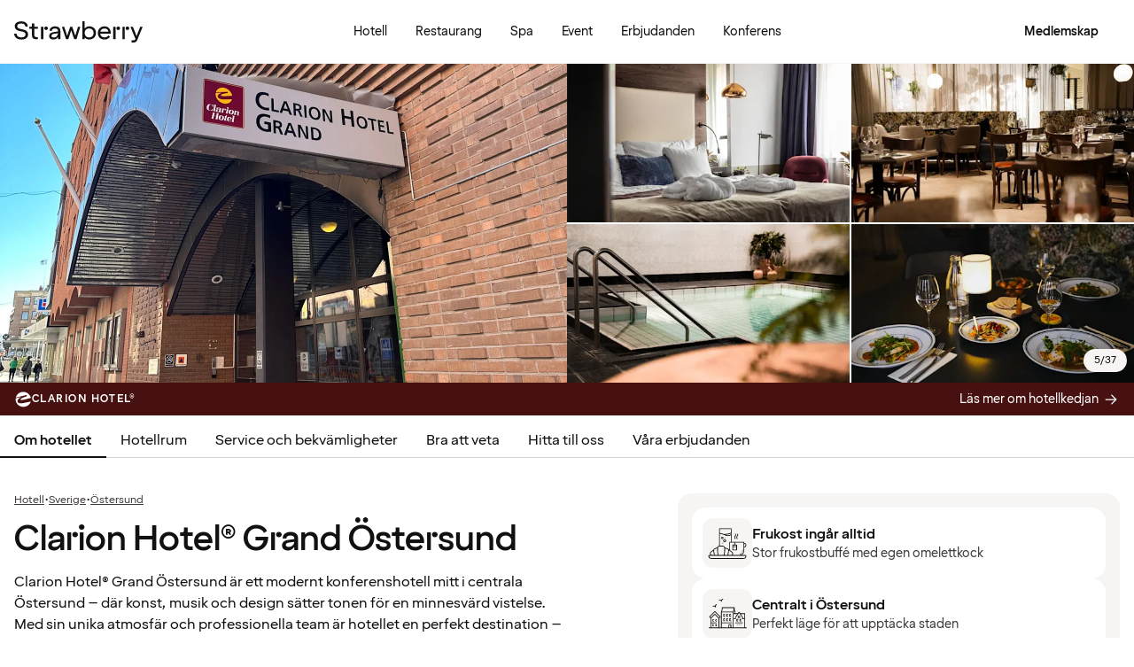

--- FILE ---
content_type: text/html; charset=UTF-8
request_url: https://www.strawberry.se/hotell/sverige/ostersund/clarion-hotel-grand-ostersund/
body_size: 115529
content:
<!DOCTYPE html><html lang="sv">
    <head>
        <meta charset="UTF-8" />
        <title>Clarion Hotel® Grand Östersund | Östersund | Strawberry</title><meta name="title" content="Clarion Hotel® Grand Östersund | Östersund"/><meta name="description" content="Clarion Hotel® Grand Östersund är ett modernt hotell med restaurang NÒR, relaxavdelning och flexibla konferenslokaler – perfekt för affärsresor och fritid."/><meta property="og:title" content="Clarion Hotel® Grand Östersund | Östersund"/><meta property="og:description" content="Clarion Hotel® Grand Östersund är ett modernt hotell med restaurang NÒR, relaxavdelning och flexibla konferenslokaler – perfekt för affärsresor och fritid."/><meta property="og:image" content="https://images.ctfassets.net/nwbqij9m1jag/3RVRMucAcRjDygACLDVKuF/ef31c76befd6c2c8824be50e9eafc401/clarion_hotel_grand_östersund_original.jpeg?fm=webp&amp;q=80&amp;w=1920"/><link rel="alternate" hreflang="da" href="https://www.strawberry.dk/hoteller/sverige/ostersund/clarion-hotel-grand-ostersund/"/><link rel="alternate" hreflang="no" href="https://www.strawberry.no/hotell/sverige/ostersund/clarion-hotel-grand-ostersund/"/><link rel="alternate" hreflang="en" href="https://www.strawberryhotels.com/hotels/sweden/ostersund/clarion-hotel-grand-ostersund/"/><link rel="alternate" hreflang="fi" href="https://www.strawberry.fi/hotellit/ruotsi/ostersund/clarion-hotel-grand-ostersund/"/><link rel="alternate" hreflang="sv" href="https://www.strawberry.se/hotell/sverige/ostersund/clarion-hotel-grand-ostersund/"/><script type="application/ld+json">{"@context":"https://schema.org/","@type":"Hotel","name":"Clarion Hotel® Grand Östersund","address":{"@type":"PostalAddress","streetAddress":"Prästgatan 16","postalCode":"831 30","addressLocality":"Östersund","addressCountry":"Sverige"},"description":"Clarion Hotel® Grand Östersund är ett modernt konferenshotell mitt i centrala Östersund – där konst, musik och design sätter tonen för en minnesvärd vistelse. Med sin unika atmosfär och professionella team är hotellet en perfekt destination – oavsett om du reser i jobbet eller bara vill uppleva stadens kultur och charm.","foundingDate":"1987","numberOfRooms":"197","telephone":"0046 63 55 60 00","photo":"https://images.ctfassets.net/nwbqij9m1jag/3RVRMucAcRjDygACLDVKuF/ef31c76befd6c2c8824be50e9eafc401/clarion_hotel_grand_östersund_original.jpeg?fm=webp&q=80&w=1920","image":"https://images.ctfassets.net/nwbqij9m1jag/3RVRMucAcRjDygACLDVKuF/ef31c76befd6c2c8824be50e9eafc401/clarion_hotel_grand_östersund_original.jpeg?fm=webp&q=80&w=1920","aggregateRating":{"@type":"AggregateRating","ratingValue":"4.3","reviewCount":"1038","ratingCount":"1038","bestRating":5},"geo":{"@type":"GeoCoordinates","longitude":"14.6362895965576","latitude":"63.1802291870117"},"checkInTime":"15:00","checkOutTime":"11:00","petsAllowed":true,"amenityFeature":[{"@type":"LocationFeatureSpecification","value":true,"name":"24 h reception"},{"@type":"LocationFeatureSpecification","value":true,"name":"Parkering"},{"@type":"LocationFeatureSpecification","value":true,"name":"Gym"},{"@type":"LocationFeatureSpecification","value":true,"name":"Concierge"},{"@type":"LocationFeatureSpecification","value":true,"name":"Pool"},{"@type":"LocationFeatureSpecification","value":true,"name":"Room service"},{"@type":"LocationFeatureSpecification","value":true,"name":"Lobby lounge"},{"@type":"LocationFeatureSpecification","value":true,"name":"Arbetsområde"},{"@type":"LocationFeatureSpecification","value":true,"name":"Relaxområde"},{"@type":"LocationFeatureSpecification","value":true,"name":"Tvättservice"},{"@type":"LocationFeatureSpecification","value":true,"name":"Bastu"},{"@type":"LocationFeatureSpecification","value":true,"name":"Bar"},{"@type":"LocationFeatureSpecification","value":true,"name":"Lobbybar"},{"@type":"LocationFeatureSpecification","value":true,"name":"Frukost"},{"@type":"LocationFeatureSpecification","value":true,"name":"Restaurang"},{"@type":"LocationFeatureSpecification","value":true,"name":"Bagagerum"}]}</script><script type="application/ld+json">{"@context":"https://schema.org","@type":"BreadcrumbList","itemListElement":[{"@type":"ListItem","position":1,"item":{"@id":"https://www.strawberry.se","name":"Strawberry"}},{"@type":"ListItem","position":2,"item":{"@id":"/hotell/","name":"Hotell"}},{"@type":"ListItem","position":3,"item":{"@id":"/hotell/sverige","name":"Sverige"}},{"@type":"ListItem","position":4,"item":{"@id":"/hotell/sverige/ostersund","name":"Östersund"}}]}</script><meta name="viewport" content="width=device-width, initial-scale=1.0"/>
        <link rel="icon" href="/icons/favicon.ico" type="image/x-icon" />
        <link rel="apple-touch-icon" href="/icons/app-icons/strawberry_apple_icon.png" />
        <link rel="apple-touch-icon-precomposed" href="/icons/app-icons/strawberry_apple_icon-precomposed.png" />
        <link rel="apple-touch-icon" sizes="57x57" href="/icons/app-icons/strawberry_apple_icon_57.png" />
        <link rel="apple-touch-icon" sizes="72x72" href="/icons/app-icons/strawberry_apple_icon_72.png" />
        <link rel="apple-touch-icon" sizes="76x76" href="/icons/app-icons/strawberry_apple_icon_76.png" />
        <link rel="apple-touch-icon" sizes="114x114" href="/icons/app-icons/strawberry_apple_icon_114.png" />
        <link rel="apple-touch-icon" sizes="120x120" href="/icons/app-icons/strawberry_apple_icon_120.png">
        <link rel="apple-touch-icon-precomposed" sizes="120x120" href="/icons/app-icons/strawberry_apple_icon-precomposed_120.png">
        <link rel="apple-touch-icon" sizes="144x144" href="/icons/app-icons/strawberry_apple_icon_144.png" />
        <link rel="apple-touch-icon-precomposed" sizes="144x144" href="/icons/app-icons/strawberry_apple_icon-precomposed_144.png" />
        <link rel="apple-touch-icon" sizes="152x152" href="/icons/app-icons/strawberry_apple_icon_152.png" />
        <link rel="apple-touch-icon-precomposed" sizes="152x152" href="/icons/app-icons/strawberry_apple_icon-precomposed_152.png" />
        <link rel="apple-touch-icon" sizes="180x180" href="/icons/app-icons/strawberry_apple_icon_180.png" />
        <link rel="apple-touch-icon" sizes="192x192" href="/icons/app-icons/strawberry_apple_icon_192.png" />
        <style nonce="ytfT7BcHeGDJX78g59j7nQ==">
        @font-face {
            font-family: 'SpennLogo';
            src: url('/@book/1.7.136/fonts/SpennLogo-Regular.ttf') format('truetype');
            font-weight: normal;
            font-style: normal;
        }
        </style>
        <link rel="stylesheet" href="https://design-system.webprod.eberry.digital/1.6.7/dist/index.min.css" />
        <link rel="stylesheet" href="/@book/1.7.136/css/main.css?v=1.7.136" />
        <link rel="canonical" href="https://www.strawberry.se/hotell/sverige/ostersund/clarion-hotel-grand-ostersund/" />
        <script nonce="ytfT7BcHeGDJX78g59j7nQ==">
        if (window.trustedTypes && window.trustedTypes.createPolicy) {
            window.trustedTypes.createPolicy('default', {
            createHTML: string => string,
            createScriptURL: string => string,
            createScript: string => string,
            });
        }</script>
        <script nonce="ytfT7BcHeGDJX78g59j7nQ==">
        (function(w,d,s,l,i){w[l]=w[l]||[];w[l].push({'gtm.start':
        new Date().getTime(),event:'gtm.js'});var f=d.getElementsByTagName(s)[0],
        j=d.createElement(s),dl=l!='dataLayer'?'&l='+l:'';j.async=true;j.src=
        'https://www.googletagmanager.com/gtm.js?id='+i+dl;f.parentNode.insertBefore(j,f);
        })(window,document,'script','dataLayer', 'GTM-MDVQDL2');
        </script>
      <style>.css-yzoe38{position:absolute;width:1px;height:1px;margin:-1px;padding:0;overflow:hidden;clip:rect(0, 0, 0, 0);border:0;}.css-ecwttw{display:-webkit-inline-box;display:-webkit-inline-flex;display:-ms-inline-flexbox;display:inline-flex;background:transparent;vertical-align:middle;}.css-k42spq{background-color:#FFFFFF;position:relative;}.css-k42spq::before{content:"";position:absolute;top:0;right:0;bottom:0;left:0;background-color:transparent;-webkit-transition:background-color 400ms ease-out;transition:background-color 400ms ease-out;border-radius:inherit;cursor:pointer;pointer-events:none;}.css-k42spq:hover::before{background-color:rgba(18,17,16,0.05);}.css-k42spq:active::before{background-color:rgba(18,17,16,0.08);}@-webkit-keyframes animation-gpu703{from{-webkit-transform:rotate(0deg);-moz-transform:rotate(0deg);-ms-transform:rotate(0deg);transform:rotate(0deg);}to{-webkit-transform:rotate(360deg);-moz-transform:rotate(360deg);-ms-transform:rotate(360deg);transform:rotate(360deg);}}@keyframes animation-gpu703{from{-webkit-transform:rotate(0deg);-moz-transform:rotate(0deg);-ms-transform:rotate(0deg);transform:rotate(0deg);}to{-webkit-transform:rotate(360deg);-moz-transform:rotate(360deg);-ms-transform:rotate(360deg);transform:rotate(360deg);}}.css-kqb0nd{visibility:hidden;position:absolute;z-index:1;left:0;right:0;top:0;bottom:0;display:-webkit-box;display:-webkit-flex;display:-ms-flexbox;display:flex;-webkit-align-items:center;-webkit-box-align:center;-ms-flex-align:center;align-items:center;-webkit-box-pack:center;-ms-flex-pack:center;-webkit-justify-content:center;justify-content:center;}.css-kqb0nd.is-loading{visibility:visible;}.css-xv9mz{visibility:visible;}.css-xv9mz.is-loading{visibility:hidden;}.css-12e7zfq{font-family:var(--strawberry-sans-text);font-size:1rem;font-weight:700;line-height:1.5rem;letter-spacing:0;}.css-ecrqbi{font-family:var(--strawberry-sans-text);font-size:0.875rem;font-weight:400;line-height:1.25rem;letter-spacing:0;}.css-1sie07t{font-family:var(--strawberry-sans-text);font-size:1rem;font-weight:400;line-height:1.5rem;letter-spacing:0;}.css-zk51sn{display:-webkit-box;display:-webkit-flex;display:-ms-flexbox;display:flex;-webkit-flex:1;-ms-flex:1;flex:1;-webkit-box-pack:justify;-webkit-justify-content:space-between;justify-content:space-between;}.css-1dw2ix2{-webkit-align-items:center;-webkit-box-align:center;-ms-flex-align:center;align-items:center;display:-webkit-box;display:-webkit-flex;display:-ms-flexbox;display:flex;gap:0.75rem;}.css-70qvj9{display:-webkit-box;display:-webkit-flex;display:-ms-flexbox;display:flex;-webkit-align-items:center;-webkit-box-align:center;-ms-flex-align:center;align-items:center;}.css-j3ijtg{font-family:var(--strawberry-sans-text);font-size:0.75rem;font-weight:400;line-height:0.875rem;letter-spacing:0;}.css-bi9hty{display:-webkit-box;display:-webkit-flex;display:-ms-flexbox;display:flex;-webkit-flex-direction:column;-ms-flex-direction:column;flex-direction:column;gap:0.25rem;-webkit-align-self:stretch;-ms-flex-item-align:stretch;align-self:stretch;}.css-gsowru{font-family:var(--strawberry-sans-text);font-size:1rem;font-weight:400;line-height:1.5rem;letter-spacing:0;color:#121110;display:-webkit-box;display:-webkit-flex;display:-ms-flexbox;display:flex;-webkit-align-items:center;-webkit-box-align:center;-ms-flex-align:center;align-items:center;padding:0.5rem 0;gap:0.75rem;cursor:pointer;}.css-gsowru input[type="checkbox"]{-webkit-appearance:none;-moz-appearance:none;-ms-appearance:none;appearance:none;margin:0;width:1.125rem;height:1.125rem;-webkit-flex-shrink:0;-ms-flex-negative:0;flex-shrink:0;border-radius:0.25rem;border:2px solid #403D3B;background:#FFFFFF;margin-bottom:0.125rem;}.css-gsowru input[type="checkbox"]:checked{border:2px solid #5A0032;background:#5A0032;}.css-1g8fsvo{position:relative;height:1.5rem;width:1.5rem;display:-webkit-box;display:-webkit-flex;display:-ms-flexbox;display:flex;-webkit-align-items:center;-webkit-box-align:center;-ms-flex-align:center;align-items:center;-webkit-box-pack:center;-ms-flex-pack:center;-webkit-justify-content:center;justify-content:center;}.css-qodox{font-family:var(--strawberry-sans-text);font-size:0.75rem;font-weight:400;line-height:0.875rem;letter-spacing:0;color:#121110;display:-webkit-box;display:-webkit-flex;display:-ms-flexbox;display:flex;gap:0.25rem;padding-inline:0.25rem;text-align:left;}.css-79elbk{position:relative;}.css-1v0j7p4{position:relative;display:-webkit-box;display:-webkit-flex;display:-ms-flexbox;display:flex;-webkit-flex-direction:column;-ms-flex-direction:column;flex-direction:column;gap:0.25rem;}.css-15jxm6k{font-family:Roboto-Regular;font-size:0.75rem;line-height:1rem;color:#74706D;text-align:center;white-space:normal;}.css-15jxm6k a{color:inherit;-webkit-text-decoration:underline;text-decoration:underline;}.css-1o8t5bc{display:-webkit-box;display:-webkit-flex;display:-ms-flexbox;display:flex;-webkit-flex-direction:column;-ms-flex-direction:column;flex-direction:column;-webkit-box-pack:center;-ms-flex-pack:center;-webkit-justify-content:center;justify-content:center;-webkit-align-items:center;-webkit-box-align:center;-ms-flex-align:center;align-items:center;gap:1.5rem;margin-bottom:1.5rem;padding:1rem;background-color:#F7F5F3;border-radius:2rem;}.css-n94ycb{display:-webkit-box;display:-webkit-flex;display:-ms-flexbox;display:flex;-webkit-flex-direction:column;-ms-flex-direction:column;flex-direction:column;-webkit-align-items:center;-webkit-box-align:center;-ms-flex-align:center;align-items:center;justify-items:center;gap:0.5rem;white-space:normal;text-align:center;}.css-n94ycb h3{font-weight:700;}.css-n94ycb p{font-size:0.875rem;}.css-geg32f{display:-webkit-box;display:-webkit-flex;display:-ms-flexbox;display:flex;-webkit-box-pack:space-around;-ms-flex-pack:space-around;-webkit-justify-content:space-around;justify-content:space-around;-webkit-align-items:center;-webkit-box-align:center;-ms-flex-align:center;align-items:center;width:100%;}.css-1ynukcf{display:-webkit-box;display:-webkit-flex;display:-ms-flexbox;display:flex;-webkit-flex-direction:column;-ms-flex-direction:column;flex-direction:column;-webkit-align-items:center;-webkit-box-align:center;-ms-flex-align:center;align-items:center;}.css-1ynukcf span{font-size:0.875rem;line-height:1.5rem;}.css-d3le45{display:-webkit-box;display:-webkit-flex;display:-ms-flexbox;display:flex;-webkit-flex-direction:column;-ms-flex-direction:column;flex-direction:column;gap:1.5rem;padding-bottom:1.5rem;}.css-jy9zvc{display:-webkit-box;display:-webkit-flex;display:-ms-flexbox;display:flex;-webkit-box-pack:justify;-webkit-justify-content:space-between;justify-content:space-between;-webkit-box-flex-wrap:wrap;-webkit-flex-wrap:wrap;-ms-flex-wrap:wrap;flex-wrap:wrap;gap:0.5rem;}.css-oxnvua{font-family:var(--strawberry-sans-display);font-size:1.5rem;font-weight:500;line-height:2rem;letter-spacing:0;}.css-1e17ois{font-family:var(--strawberry-sans-display);font-size:1.5rem;font-weight:500;line-height:2rem;letter-spacing:0;padding-bottom:1.5rem;text-align:center;}@media (min-width: 45rem){.css-1e17ois{font-family:var(--strawberry-sans-display);font-size:2rem;font-weight:500;line-height:2.5rem;letter-spacing:0;padding-bottom:2rem;}}@-webkit-keyframes animation-15eb8q2{from{-webkit-transform:translateY(100%);-moz-transform:translateY(100%);-ms-transform:translateY(100%);transform:translateY(100%);}to{-webkit-transform:translateY(0%);-moz-transform:translateY(0%);-ms-transform:translateY(0%);transform:translateY(0%);}}@keyframes animation-15eb8q2{from{-webkit-transform:translateY(100%);-moz-transform:translateY(100%);-ms-transform:translateY(100%);transform:translateY(100%);}to{-webkit-transform:translateY(0%);-moz-transform:translateY(0%);-ms-transform:translateY(0%);transform:translateY(0%);}}@-webkit-keyframes animation-98rtj8{from{-webkit-transform:translateY(0%);-moz-transform:translateY(0%);-ms-transform:translateY(0%);transform:translateY(0%);}to{-webkit-transform:translateY(100%);-moz-transform:translateY(100%);-ms-transform:translateY(100%);transform:translateY(100%);}}@keyframes animation-98rtj8{from{-webkit-transform:translateY(0%);-moz-transform:translateY(0%);-ms-transform:translateY(0%);transform:translateY(0%);}to{-webkit-transform:translateY(100%);-moz-transform:translateY(100%);-ms-transform:translateY(100%);transform:translateY(100%);}}@-webkit-keyframes animation-nw9qul{from{opacity:0;}to{opacity:1;}}@keyframes animation-nw9qul{from{opacity:0;}to{opacity:1;}}@-webkit-keyframes animation-1s12gfi{from{opacity:1;}to{opacity:0;}}@keyframes animation-1s12gfi{from{opacity:1;}to{opacity:0;}}@-webkit-keyframes animation-16hiiqf{from{opacity:0;}to{opacity:1;}}@keyframes animation-16hiiqf{from{opacity:0;}to{opacity:1;}}.css-1id3s5p{display:-webkit-box;display:-webkit-flex;display:-ms-flexbox;display:flex;-webkit-flex-direction:column;-ms-flex-direction:column;flex-direction:column;gap:1.5rem;}.css-1xrqpkx{font-family:var(--strawberry-sans-text);font-size:0.75rem;font-weight:700;line-height:1rem;letter-spacing:0.12em;text-transform:uppercase;}@-webkit-keyframes animation-w5phax{from{opacity:0;}to{opacity:1;}}@keyframes animation-w5phax{from{opacity:0;}to{opacity:1;}}.css-1s5u4th-modal{display:-webkit-box;display:-webkit-flex;display:-ms-flexbox;display:flex;-webkit-flex-direction:column;-ms-flex-direction:column;flex-direction:column;background-color:#FFFFFF;box-shadow:0 0 0.25rem 0 rgba(0, 0, 0, 0.15);height:100%;line-height:1.5;width:100vw;right:0;font-size:1rem;}@media (min-width: 52.5rem){.css-1s5u4th-modal{max-height:calc(100vh - (100px + 1rem));margin-top:0.8rem;border-radius:0.5rem;height:-webkit-max-content;height:-moz-max-content;height:max-content;max-width:none;overflow-y:auto;width:25rem;}}.css-n1y1gt-modalHeader{margin-bottom:0;display:-webkit-box;display:-webkit-flex;display:-ms-flexbox;display:flex;position:relative;padding:1.25rem;border-bottom-width:1px;border-bottom-style:solid;border-color:#D8D4D0;}@media (min-width: 52.5rem){.css-n1y1gt-modalHeader{display:none;}}.css-1bx8jg3{font-family:var(--strawberry-sans-display);font-size:1.25rem;font-weight:500;line-height:1.5rem;letter-spacing:0;width:100%;}.css-74w2qs-modalBody{height:100%;padding:1.5rem;overflow-y:auto;scrollbar-color:#D8D4D0 transparent;scrollbar-width:thin;}.css-74w2qs-modalBody::-webkit-scrollbar{width:0.5rem;}.css-74w2qs-modalBody::-webkit-scrollbar-track{background-color:transparent;}.css-74w2qs-modalBody::-webkit-scrollbar-thumb{border-radius:0.5rem;background-color:#D8D4D0;}@media (min-width: 52.5rem){.css-1k7pbcl{position:relative;}}.css-tezzan{font-family:var(--strawberry-sans-text);font-size:0.875rem;font-weight:400;line-height:1.25rem;letter-spacing:0;color:#121110;}.css-j7qwjs{display:-webkit-box;display:-webkit-flex;display:-ms-flexbox;display:flex;-webkit-flex-direction:column;-ms-flex-direction:column;flex-direction:column;}.css-c7p0e4{background:#FFFFFF;}@-webkit-keyframes animation-prb29x{from{opacity:0;}to{opacity:1;}}@keyframes animation-prb29x{from{opacity:0;}to{opacity:1;}}.css-45ipp5{display:-webkit-box;display:-webkit-flex;display:-ms-flexbox;display:flex;background-color:transparent;border:none;padding:0 0 0 0.5rem;color:#121110;}@media (min-width: 68.75rem){.css-45ipp5{display:none;}}.css-45ipp5:hover{cursor:pointer;}.css-11pmdn9{position:-webkit-sticky;position:sticky;height:4rem;width:100%;top:0;z-index:4;-webkit-transition:top 0.3s;transition:top 0.3s;white-space:nowrap;background-color:#FFFFFF;border-bottom:1px solid #F7F5F3;}@media (min-width: 37.5rem){.css-11pmdn9{height:4.5rem;}}.css-11pmdn9.hidden{top:-4rem;}@media (min-width: 37.5rem){.css-11pmdn9.hidden{top:-4.5rem;}}.css-m44j3j{font-size:0.875rem;display:-webkit-box;display:-webkit-flex;display:-ms-flexbox;display:flex;height:4rem;-webkit-box-pack:justify;-webkit-justify-content:space-between;justify-content:space-between;-webkit-align-items:center;-webkit-box-align:center;-ms-flex-align:center;align-items:center;padding:0 1rem;}.css-m44j3j .login-modal{right:0;}@media (min-width: 37.5rem){.css-m44j3j{height:4.5rem;}}.css-15c13yl{height:100%;display:-webkit-box;display:-webkit-flex;display:-ms-flexbox;display:flex;-webkit-align-items:center;-webkit-box-align:center;-ms-flex-align:center;align-items:center;}.css-112obrn{outline-offset:-2px;}.css-112obrn:focus-visible>svg{border:none;outline:2px solid #121110;height:100%;}.css-9s4ob9{padding-right:0.75rem;min-width:0;-webkit-flex-shrink:1;-ms-flex-negative:1;flex-shrink:1;width:auto;display:-webkit-box;display:-webkit-flex;display:-ms-flexbox;display:flex;-webkit-align-items:center;-webkit-box-align:center;-ms-flex-align:center;align-items:center;}@media (min-width: 52.5rem){.css-9s4ob9{width:16rem;}}.css-1mo77ig{display:-webkit-box;display:-webkit-flex;display:-ms-flexbox;display:flex;gap:0.3rem;-webkit-align-items:center;-webkit-box-align:center;-ms-flex-align:center;align-items:center;}.css-jup114{font-family:var(--strawberry-sans-text);font-size:1rem;font-weight:700;line-height:1.5rem;letter-spacing:0;color:#121110;}.css-1e20dwo{margin:1rem 0;}.css-1e20dwo:last-child{margin-bottom:0;}.css-gdx34n{font-family:var(--strawberry-sans-text);font-size:1rem;font-weight:400;line-height:1.5rem;letter-spacing:0;-webkit-text-decoration:none;text-decoration:none;color:#121110;}.css-40d3x8{font-family:var(--strawberry-sans-text);font-size:0.75rem;font-weight:700;line-height:1rem;letter-spacing:0;color:#121110;}.css-icb1op-dropdown-content{display:-webkit-box;display:-webkit-flex;display:-ms-flexbox;display:flex;-webkit-box-pack:justify;-webkit-justify-content:space-between;justify-content:space-between;-webkit-align-items:center;-webkit-box-align:center;-ms-flex-align:center;align-items:center;pointer-events:none;gap:0.5rem;position:relative;z-index:1;}.css-1wz0bw-default-title{font-family:var(--strawberry-sans-text);font-size:0.875rem;font-weight:700;line-height:1.25rem;letter-spacing:0;color:#121110;}.css-xr06sa{position:absolute;left:-9999px;visibility:hidden;}.css-1vbkpbc-footerContainer{display:-webkit-box;display:-webkit-flex;display:-ms-flexbox;display:flex;-webkit-box-pack:center;-ms-flex-pack:center;-webkit-justify-content:center;justify-content:center;-webkit-align-items:center;-webkit-box-align:center;-ms-flex-align:center;align-items:center;border-top:1px solid #D8D4D0;background-color:#F7F5F3;}.css-bb9t8o-footerWrapper{display:-webkit-box;display:-webkit-flex;display:-ms-flexbox;display:flex;-webkit-flex-direction:column;-ms-flex-direction:column;flex-direction:column;-webkit-box-pack:space-around;-ms-flex-pack:space-around;-webkit-justify-content:space-around;justify-content:space-around;gap:2rem;padding:2.5rem 0 2rem;}@media (min-width: 52.5rem){.css-bb9t8o-footerWrapper{gap:3.5rem;padding:3rem 0 2rem;}}.css-1n3zds-desktopNavSection{width:100%;gap:1.5rem;padding:0 1rem;display:-webkit-box;display:-webkit-flex;display:-ms-flexbox;display:flex;-webkit-flex-direction:column;-ms-flex-direction:column;flex-direction:column;}.css-1n3zds-desktopNavSection h3{font-family:var(--strawberry-sans-text);font-size:1.25rem;font-weight:700;line-height:1.75rem;letter-spacing:0;}.css-1n3zds-desktopNavSection ul{display:-webkit-box;display:-webkit-flex;display:-ms-flexbox;display:flex;width:100%;-webkit-flex-direction:column;-ms-flex-direction:column;flex-direction:column;gap:0.5rem;}.css-1n3zds-desktopNavSection ul li{list-style:none;}.css-1n3zds-desktopNavSection ul li a{-webkit-text-decoration:none;text-decoration:none;line-height:1.5rem;}.css-ppnqck-footerSub{display:-webkit-box;display:-webkit-flex;display:-ms-flexbox;display:flex;-webkit-flex-direction:column;-ms-flex-direction:column;flex-direction:column;-webkit-box-pack:justify;-webkit-justify-content:space-between;justify-content:space-between;-webkit-align-items:center;-webkit-box-align:center;-ms-flex-align:center;align-items:center;padding:1rem 0 2rem;gap:2.625rem;}@media (min-width: 37.5rem){.css-ppnqck-footerSub{-webkit-flex-direction:row;-ms-flex-direction:row;flex-direction:row;padding:1rem 2rem;}}@media (min-width: 52.5rem){.css-ppnqck-footerSub{-webkit-flex-direction:row;-ms-flex-direction:row;flex-direction:row;-webkit-align-items:unset;-webkit-box-align:unset;-ms-flex-align:unset;align-items:unset;padding:0 1rem;}}.css-1nefyvw{display:-webkit-box;display:-webkit-flex;display:-ms-flexbox;display:flex;-webkit-flex-direction:column;-ms-flex-direction:column;flex-direction:column;-webkit-box-pack:center;-ms-flex-pack:center;-webkit-justify-content:center;justify-content:center;-webkit-align-content:center;-ms-flex-line-pack:center;align-content:center;gap:1.5rem;text-align:center;}.css-1547cfm{display:-webkit-box;display:-webkit-flex;display:-ms-flexbox;display:flex;-webkit-flex-direction:column;-ms-flex-direction:column;flex-direction:column;-webkit-box-pack:center;-ms-flex-pack:center;-webkit-justify-content:center;justify-content:center;-webkit-align-items:center;-webkit-box-align:center;-ms-flex-align:center;align-items:center;gap:.875rem;}@media (min-width: 45rem){.css-1547cfm{-webkit-align-items:flex-end;-webkit-box-align:flex-end;-ms-flex-align:flex-end;align-items:flex-end;}}.css-1547cfm img{width:7rem;}.css-1547cfm p{font-size:.875rem;}.css-gajuu4-bottom-footer-section{padding:1.5rem 1rem;background-color:#F7F5F3;border-top:1px solid #D8D4D0;display:-webkit-box;display:-webkit-flex;display:-ms-flexbox;display:flex;-webkit-box-pack:center;-ms-flex-pack:center;-webkit-justify-content:center;justify-content:center;}@media (min-width: 37.5rem){.css-gajuu4-bottom-footer-section{padding:1.5rem 1rem;}}.css-1fsgg7z{width:80rem;display:-webkit-box;display:-webkit-flex;display:-ms-flexbox;display:flex;-webkit-flex-direction:column-reverse;-ms-flex-direction:column-reverse;flex-direction:column-reverse;gap:1rem;}@media (min-width: 22rem){.css-1fsgg7z{padding:0 1rem;-webkit-flex-direction:row;-ms-flex-direction:row;flex-direction:row;-webkit-box-pack:justify;-webkit-justify-content:space-between;justify-content:space-between;-webkit-align-items:center;-webkit-box-align:center;-ms-flex-align:center;align-items:center;}}.css-czz177{display:-webkit-box;display:-webkit-flex;display:-ms-flexbox;display:flex;gap:1.5rem;}.css-czz177 a:link,.css-czz177 a:visited{display:-webkit-box;display:-webkit-flex;display:-ms-flexbox;display:flex;-webkit-align-items:center;-webkit-box-align:center;-ms-flex-align:center;align-items:center;-webkit-text-decoration:none;text-decoration:none;color:#121110;}.css-hfxz0t{font-family:var(--strawberry-sans-text);font-size:0.75rem;font-weight:400;line-height:0.875rem;letter-spacing:0;color:#403D3B;}.css-13q7cz8{min-width:100%;scroll-snap-align:center;scroll-snap-stop:always;}.css-vvin77{width:100%;height:100%;scroll-snap-align:start;object-fit:cover;}.css-1x2qnzu-carousel-dots{pointer-events:none;position:absolute;bottom:0.5rem;display:-webkit-box;display:-webkit-flex;display:-ms-flexbox;display:flex;-webkit-box-pack:center;-ms-flex-pack:center;-webkit-justify-content:center;justify-content:center;gap:0.5rem;width:100%;z-index:1;}.css-1x2qnzu-carousel-dots >*{width:0.5rem;height:0.5rem;border-radius:100%;background-color:#8C8885;}.css-15hu6zy-carousel-active-dot{background-color:#FFFFFF;}.css-1yh5r07-filterWrapper{display:-webkit-box;display:-webkit-flex;display:-ms-flexbox;display:flex;-webkit-box-pack:center;-ms-flex-pack:center;-webkit-justify-content:center;justify-content:center;-webkit-flex-shrink:0;-ms-flex-negative:0;flex-shrink:0;gap:.5rem;padding-inline:1rem;width:100%;overflow-x:auto;scrollbar-width:thin;}@media (max-width: calc(37.5rem - 1px)){.css-1yh5r07-filterWrapper{-webkit-box-pack:start;-ms-flex-pack:start;-webkit-justify-content:flex-start;justify-content:flex-start;}}.css-1p3gnd9-dialog{max-width:100vw;width:100%;max-height:100vh;height:100%;border:none;padding:0;background:transparent;}.css-1p3gnd9-dialog[open]{display:-webkit-box;display:-webkit-flex;display:-ms-flexbox;display:flex;-webkit-box-pack:center;-ms-flex-pack:center;-webkit-justify-content:center;justify-content:center;}.css-1p3gnd9-dialog::backdrop{background-color:#121110;}.css-5d7ni0-carousel-header{display:-webkit-box;display:-webkit-flex;display:-ms-flexbox;display:flex;-webkit-flex-direction:column;-ms-flex-direction:column;flex-direction:column;-webkit-align-items:center;-webkit-box-align:center;-ms-flex-align:center;align-items:center;gap:2rem;width:100%;padding-block:1rem;}@media (min-width: 52.5rem){.css-5d7ni0-carousel-header{padding-block:1.5rem;}}.css-etln0f-carousel-counter{font-family:var(--strawberry-sans-text);font-size:0.75rem;font-weight:400;line-height:0.875rem;letter-spacing:0;background-color:#403D3B;border-radius:1.5rem;color:#FFFFFF;padding:0.5rem 0.75rem;}.css-10lt254-carousel-image{object-fit:contain;}.css-p605n8-carousel-tabs{scrollbar-color:transparent transparent;scrollbar-width:none;-ms-overflow-style:none;overflow:-moz-scrollbars-none;-webkit-overflow-scrolling:touch;display:-webkit-box;display:-webkit-flex;display:-ms-flexbox;display:flex;gap:0.5rem;overflow-x:scroll;scroll-snap-type:x mandatory;padding:1rem 0.5rem;width:100%;max-width:52rem;}.css-p605n8-carousel-tabs::-webkit-scrollbar{width:0;height:0;display:none;}.css-p605n8-carousel-tabs::-webkit-scrollbar-track{background:transparent;}.css-p605n8-carousel-tabs::-webkit-scrollbar-thumb{background:transparent;border:none;}.css-p605n8-carousel-tabs:focus-within>[aria-selected="true"]{outline:2px solid;outline-color:#FFFFFF;}@media (min-width: 52.5rem){.css-p605n8-carousel-tabs{padding-block:1.5rem;}}.css-1qw1x6-carousel-tab{-webkit-flex-shrink:0;-ms-flex-negative:0;flex-shrink:0;overflow:hidden;width:4.75rem;aspect-ratio:1/1;padding:unset;border:none;border-radius:0.25rem;background-color:transparent;cursor:pointer;opacity:0.5;}.css-1qw1x6-carousel-tab[aria-selected="true"]{opacity:1;}.css-1qw1x6-carousel-tab img{object-fit:cover;}@media (min-width: 52.5rem){.css-1qw1x6-carousel-tab{width:5.25rem;}}.css-1jjy65g{display:-webkit-box;display:-webkit-flex;display:-ms-flexbox;display:flex;-webkit-box-pack:center;-ms-flex-pack:center;-webkit-justify-content:center;justify-content:center;-webkit-align-items:center;-webkit-box-align:center;-ms-flex-align:center;align-items:center;gap:0.5rem;}.css-o57tjp{font-family:var(--strawberry-sans-text);font-size:0.75rem;font-weight:700;line-height:1rem;letter-spacing:0.12em;text-transform:uppercase;margin-top:1.5px;}.css-1w9ywtc{max-width:100%;width:100%;margin-right:0;height:100%;max-height:100%;border:none;overflow:auto;padding:0;}.css-1w9ywtc[open]{display:-webkit-box;display:-webkit-flex;display:-ms-flexbox;display:flex;-webkit-flex-direction:column;-ms-flex-direction:column;flex-direction:column;}.css-1w9ywtc::backdrop{background-color:transparent;}@media (prefers-reduced-motion: reduce){.css-1w9ywtc::backdrop{-webkit-transition:none;transition:none;}}@media (min-width: 52.5rem){.css-1w9ywtc{width:33rem;max-width:33rem;border-radius:1rem 0 0 1rem;}.css-1w9ywtc::backdrop{background-color:rgba(0, 0, 0, 0.2);-webkit-transition:opacity 0.3s;transition:opacity 0.3s;opacity:0;}.css-1w9ywtc[open]::backdrop{opacity:1;}@starting-style{.css-1w9ywtc[open]::backdrop{opacity:0;}}}.css-sl7ei{height:100%;overflow:auto;}.css-1g15bkt{position:-webkit-sticky;position:sticky;display:-webkit-box;display:-webkit-flex;display:-ms-flexbox;display:flex;-webkit-box-pack:justify;-webkit-justify-content:space-between;justify-content:space-between;-webkit-align-items:center;-webkit-box-align:center;-ms-flex-align:center;align-items:center;top:-0.1px;background-color:#FFFFFF;padding:1rem;height:4.25rem;border-bottom:1px solid transparent;-webkit-transition:border-bottom .3s;transition:border-bottom .3s;z-index:4;}.css-1g15bkt[stuck]{border-bottom:1px solid #F7F5F3;}@media (min-width: 52.5rem){.css-1g15bkt{height:5.5rem;padding:1.5rem;}}.css-84f26x{background-color:#FFFFFF;border-top:1px solid #F7F5F3;padding:calc(1rem - 1px) 1rem 1.5rem 1rem;}.css-1s8hbh8-headerStickyWrapper{position:fixed;display:-webkit-box;display:-webkit-flex;display:-ms-flexbox;display:flex;-webkit-box-pack:justify;-webkit-justify-content:space-between;justify-content:space-between;-webkit-align-items:center;-webkit-box-align:center;-ms-flex-align:center;align-items:center;top:0;width:100%;background-color:#FFFFFF;padding:1rem 1rem calc(1rem - 1px) 1rem;border-bottom:1px solid #F7F5F3;height:4.25rem;z-index:4;}@media (min-width: 52.5rem){.css-1s8hbh8-headerStickyWrapper{padding:1.5rem 1.5rem calc(1.5rem - 1px) 1.5rem;height:5.5rem;}}.css-8jht1r{aspect-ratio:1;object-fit:cover;width:100%;}@media (min-width: 37.5rem){.css-8jht1r{aspect-ratio:1.7777777777777777;border-top-left-radius:1rem;}}.css-hejo34{position:absolute;top:0;left:0;height:100%;width:100%;border-top-left-radius:0;background:linear-gradient(0deg, rgba(0, 0, 0, 0.4), rgba(0, 0, 0, 0.4));}@media (min-width: 52.5rem){.css-hejo34{border-top-left-radius:1rem;}}.css-1sj67nw-imageTitleWrapper{position:absolute;top:50%;left:50%;-webkit-transform:translate(-50%, -50%);-moz-transform:translate(-50%, -50%);-ms-transform:translate(-50%, -50%);transform:translate(-50%, -50%);text-align:center;display:-webkit-box;display:-webkit-flex;display:-ms-flexbox;display:flex;-webkit-flex-direction:column;-ms-flex-direction:column;flex-direction:column;gap:0.5rem;width:80%;}@media (min-width: 52.5rem){.css-1sj67nw-imageTitleWrapper{width:auto;}}.css-1d9qci5{font-family:var(--strawberry-sans-text);font-size:0.75rem;font-weight:700;line-height:1rem;letter-spacing:0.12em;text-transform:uppercase;color:#FFFFFF;}.css-k7myjr{display:none;}@media (min-width: 52.5rem){.css-k7myjr{display:block;}}.css-x660n9{font-family:var(--strawberry-sans-text);font-size:0.875rem;font-weight:400;line-height:1.25rem;letter-spacing:0;color:#403D3B;}.css-19s3t1h{display:-webkit-box;display:-webkit-flex;display:-ms-flexbox;display:flex;-webkit-flex-direction:column;-ms-flex-direction:column;flex-direction:column;gap:1rem;}.css-1bd8uxc{padding:1.125rem 1.5rem 1.125rem 1rem;}.css-i9gxme{-webkit-box-flex:1;-webkit-flex-grow:1;-ms-flex-positive:1;flex-grow:1;}.css-zf80ez{max-width:80rem;margin:0 auto;display:-webkit-box;display:-webkit-flex;display:-ms-flexbox;display:flex;padding:0.5rem 1rem;-webkit-box-pack:justify;-webkit-justify-content:space-between;justify-content:space-between;}.css-ompuv2{display:-webkit-box;display:-webkit-flex;display:-ms-flexbox;display:flex;gap:0.5rem;-webkit-align-items:center;-webkit-box-align:center;-ms-flex-align:center;align-items:center;}.css-1xdtqcv{font-family:var(--strawberry-sans-text);font-size:0.875rem;font-weight:400;line-height:1.25rem;letter-spacing:0;-webkit-text-decoration:none;text-decoration:none;}.css-1xdtqcv span{margin-right:0.25rem;vertical-align:middle;}@media (max-width: calc(37.5rem - 1px)){.css-1xdtqcv span{display:none;}}.css-4h4zhv{font-family:var(--strawberry-sans-display);font-size:2rem;font-weight:500;line-height:2.5rem;letter-spacing:0;margin-bottom:1rem;padding-left:1rem;}@media (min-width: 52.5rem){.css-4h4zhv{padding-left:0;margin-bottom:1.5rem;}}.css-14z5dbt-btnImage{-webkit-appearance:none;-moz-appearance:none;-ms-appearance:none;appearance:none;cursor:pointer;border:none;padding:0;background:none;overflow:hidden;border-radius:1rem;}@media (min-width: 45rem){.css-14z5dbt-btnImage{border-radius:1.5rem;}}.css-wxl2a5{position:absolute;top:1rem;right:1rem;display:none;}@media (min-width: 45rem){.css-wxl2a5{display:block;}}.css-jurc95{aspect-ratio:1;}@media (min-width: 45rem){.css-jurc95{aspect-ratio:2.04;}}.css-142x00f{padding:2rem 1rem;}@media (min-width: 52.5rem){.css-142x00f{display:grid;grid-template-columns:2fr 3fr;-webkit-align-items:center;-webkit-box-align:center;-ms-flex-align:center;align-items:center;padding:3.5rem 1rem;}}.css-10na1sp{font-family:var(--strawberry-sans-display);font-size:2rem;font-weight:500;line-height:2.5rem;letter-spacing:0;padding-bottom:0.5rem;}@media (min-width: 52.5rem){.css-10na1sp{padding-bottom:1rem;}}.css-1pw95l{font-family:var(--strawberry-sans-text);font-size:0.875rem;font-weight:400;line-height:1.25rem;letter-spacing:0;padding-bottom:2rem;}@media (min-width: 52.5rem){.css-1pw95l{font-family:var(--strawberry-sans-text);font-size:1rem;font-weight:400;line-height:1.5rem;letter-spacing:0;}}.css-uanvu5{padding-top:0.5rem;}@media (min-width: 52.5rem){.css-uanvu5{padding-top:0.75rem;}}.css-1cvtljk{font-family:var(--strawberry-sans-text);font-size:0.875rem;font-weight:400;line-height:1.25rem;letter-spacing:0;color:#121110;width:100%;display:-webkit-box;display:-webkit-flex;display:-ms-flexbox;display:flex;-webkit-box-pack:justify;-webkit-justify-content:space-between;justify-content:space-between;-webkit-align-items:center;-webkit-box-align:center;-ms-flex-align:center;align-items:center;background-color:#FFFFFF;border:1px solid #D8D4D0;padding:0.75rem 1rem;cursor:pointer;-webkit-transition:background-color 0.2s;transition:background-color 0.2s;}.css-1cvtljk:hover{background-color:#F7F5F3;font-weight:700;}.css-1cvtljk:has(~ button){border-bottom:none;}.css-1lady52{font-family:var(--strawberry-sans-display);font-size:1.5rem;font-weight:500;line-height:2rem;letter-spacing:0;}@media (min-width: 52.5rem){.css-1lady52{font-family:var(--strawberry-sans-display);font-size:2rem;font-weight:500;line-height:2.5rem;letter-spacing:0;}}.css-2amn0y-wrapper{border-radius:0.75rem;background:#F7F5F3;width:100%;padding:1rem;display:-webkit-box;display:-webkit-flex;display:-ms-flexbox;display:flex;-webkit-flex-direction:column;-ms-flex-direction:column;flex-direction:column;gap:0.75rem;}.css-5mwy95-heading{font-family:var(--strawberry-sans-display);font-size:1rem;font-weight:500;line-height:1.25rem;letter-spacing:0;color:#121110;font-weight:500;text-align:left;}.css-1oyddn8-key{font-family:var(--strawberry-sans-text);font-size:0.875rem;font-weight:400;line-height:1.25rem;letter-spacing:0;text-align:left;}.css-1o5yycz-value{font-family:var(--strawberry-sans-text);font-size:0.875rem;font-weight:400;line-height:1.25rem;letter-spacing:0;text-align:right;word-break:break-all;}.css-v8ifnd-content{display:grid;grid-template-columns:repeat(2, auto);grid-template-rows:auto;gap:0.5rem;}.css-rjlv02-footer{font-family:var(--strawberry-sans-text);font-size:0.75rem;font-weight:400;line-height:1rem;letter-spacing:0;color:#403D3B;}.css-1dw842b{border-bottom:1px solid #D8D4D0;}.css-1dw842b:last-of-type{border-bottom:none;}.css-1ermci7-summary{font-family:var(--strawberry-sans-display);font-size:1rem;font-weight:500;line-height:1.25rem;letter-spacing:0;list-style:none;cursor:pointer;padding:1rem 0;display:-webkit-box;display:-webkit-flex;display:-ms-flexbox;display:flex;-webkit-box-pack:justify;-webkit-justify-content:space-between;justify-content:space-between;-webkit-align-items:center;-webkit-box-align:center;-ms-flex-align:center;align-items:center;}.css-1ermci7-summary::-webkit-details-marker{display:none;}.css-1v4j5c2{padding-bottom:0.75rem;}.css-13mzqie-valueHref{font-family:var(--strawberry-sans-text);font-size:0.875rem;font-weight:400;line-height:1.25rem;letter-spacing:0;text-align:right;word-break:break-all;}.css-13mzqie-valueHref:hover{color:#5A0032;}.css-y2acjf{background-color:#F7F5F3;padding:0 1rem;border-radius:0.75rem;width:100%;}.css-1c64cd7{background-color:#F7F5F3;}.css-1xclrq8{padding:2rem 1rem;}@media (min-width: 52.5rem){.css-1xclrq8{padding:3.5rem 1rem;}}.css-ymx30k{font-family:var(--strawberry-sans-display);font-size:2rem;font-weight:500;line-height:2.5rem;letter-spacing:0;margin-bottom:1rem;}@media (min-width: 52.5rem){.css-ymx30k{margin-bottom:1.5rem;}}.css-z125wd button:first-of-type{border-top-right-radius:0.5rem;border-top-left-radius:0.5rem;}.css-z125wd button:last-of-type{border-bottom-right-radius:0.5rem;border-bottom-left-radius:0.5rem;}.css-1ud3ku6{width:100%;object-fit:cover;}.css-1y3qv2q-wrapper{display:-webkit-box;display:-webkit-flex;display:-ms-flexbox;display:flex;-webkit-flex-direction:column;-ms-flex-direction:column;flex-direction:column;gap:2px;position:relative;}@media (min-width: 52.5rem){.css-1y3qv2q-wrapper{-webkit-flex-direction:row;-ms-flex-direction:row;flex-direction:row;}}.css-29dxha-btnImage{-webkit-appearance:none;-moz-appearance:none;-ms-appearance:none;appearance:none;cursor:pointer;border:none;padding:0;line-height:0;}@media (min-width: 52.5rem){.css-29dxha-btnImage{-webkit-flex-basis:50%;-ms-flex-preferred-size:50%;flex-basis:50%;}.css-29dxha-btnImage img{aspect-ratio:1.7777777777777777;}}.css-sviskq-subImages{display:grid;grid-template-columns:1fr 1fr 1fr 1fr;gap:2px;}@media (min-width: 52.5rem){.css-sviskq-subImages{-webkit-flex-basis:50%;-ms-flex-preferred-size:50%;flex-basis:50%;grid-template-columns:1fr 1fr;aspect-ratio:1.7777777777777777;overflow:hidden;}}.css-y5bjvz-indicator{position:absolute;right:0.5rem;bottom:0.75rem;display:-webkit-box;display:-webkit-flex;display:-ms-flexbox;display:flex;padding:6px 12px;-webkit-align-items:center;-webkit-box-align:center;-ms-flex-align:center;align-items:center;border-radius:1.5rem;background-color:#F7F5F3;}.css-1ycygqp{position:relative;}.css-1ycygqp summary{list-style:none;cursor:pointer;}.css-1ycygqp summary::-webkit-details-marker{display:none;}.css-1ycygqp details[open]{margin-bottom:2.5rem;}.css-1ycygqp details[open] summary{position:absolute;bottom:-32px;}.css-1e72l5g{font-family:var(--strawberry-sans-text);font-size:0.875rem;font-weight:400;line-height:1.25rem;letter-spacing:0;color:#121110;font-weight:700;line-height:1.5rem;border:none;background:none;padding:0;}@media (min-width: 52.5rem){.css-1e72l5g{font-family:var(--strawberry-sans-text);font-size:1rem;font-weight:400;line-height:1.5rem;letter-spacing:0;}}@media (min-width: 52.5rem){.css-1w4rf6s{width:40%;}}.css-pl7qzx-hotelIntroStyle-highlights{background-color:#F7F5F3;padding:1rem;border-radius:1rem;display:-webkit-box;display:-webkit-flex;display:-ms-flexbox;display:flex;-webkit-flex-direction:column;-ms-flex-direction:column;flex-direction:column;gap:0.75rem;}.css-rk5zyw{background:#FFFFFF;padding:0.75rem;border-radius:1rem;display:-webkit-box;display:-webkit-flex;display:-ms-flexbox;display:flex;-webkit-align-items:center;-webkit-box-align:center;-ms-flex-align:center;align-items:center;gap:0.75rem;}.css-11r1i9t{background-color:#F7F5F3;border-radius:0.75rem;}.css-1vcwjms-panelBody{display:-webkit-box;display:-webkit-flex;display:-ms-flexbox;display:flex;-webkit-flex-direction:column;-ms-flex-direction:column;flex-direction:column;gap:1rem;padding:0 1rem 1rem 1rem;}@media (min-width: 52.5rem){.css-1vcwjms-panelBody{gap:1.5rem;}}.css-1tk7h5o-hotelInfoWrapper{display:-webkit-box;display:-webkit-flex;display:-ms-flexbox;display:flex;-webkit-flex-direction:column;-ms-flex-direction:column;flex-direction:column;gap:.75rem;-webkit-flex:1;-ms-flex:1;flex:1;}.css-ychv8q-performanceWrapper{display:-webkit-box;display:-webkit-flex;display:-ms-flexbox;display:flex;gap:.5rem;-webkit-align-items:center;-webkit-box-align:center;-ms-flex-align:center;align-items:center;}.css-1qpxuf8-icon{min-width:2.5rem;width:2.5rem;min-height:2.5rem;height:2.5rem;background:#FFD7D7;border-radius:100%;display:-webkit-box;display:-webkit-flex;display:-ms-flexbox;display:flex;-webkit-align-items:center;-webkit-box-align:center;-ms-flex-align:center;align-items:center;-webkit-box-pack:center;-ms-flex-pack:center;-webkit-justify-content:center;justify-content:center;}.css-18gwhki-rating{font-family:var(--strawberry-sans-display);font-size:1.5rem;font-weight:500;line-height:2rem;letter-spacing:0;}.css-pzob2a-maxRating{font-family:var(--strawberry-sans-text);font-size:0.75rem;font-weight:400;line-height:1rem;letter-spacing:0;}.css-14w2cb8-performanceTitle{font-family:var(--strawberry-sans-text);font-size:1rem;font-weight:700;line-height:1.5rem;letter-spacing:0;}.css-ddv5e9-performanceText{font-family:var(--strawberry-sans-text);font-size:0.875rem;font-weight:400;line-height:1.25rem;letter-spacing:0;color:#1A1918;font-style:italic;}.css-spsz4h-goalsInfoWrapper{display:-webkit-box;display:-webkit-flex;display:-ms-flexbox;display:flex;-webkit-flex-direction:column;-ms-flex-direction:column;flex-direction:column;gap:1rem;}.css-1rlaau4-goalsTitle{font-family:var(--strawberry-sans-text);font-size:1rem;font-weight:700;line-height:1.5rem;letter-spacing:0;}.css-1qjo3q-goalWrapper{background-color:#F7F5F3;padding:0;display:-webkit-box;display:-webkit-flex;display:-ms-flexbox;display:flex;-webkit-flex-direction:column;-ms-flex-direction:column;flex-direction:column;border-radius:.75rem;}.css-ywjuvg-goalTitle{font-family:var(--strawberry-sans-text);font-size:1.25rem;font-weight:700;line-height:1.75rem;letter-spacing:0;padding:1rem;}.css-11o9msz-goalLine{margin:0;border:none;border-top:1px solid #D8D4D0;}.css-i9ucm-goaltext{font-family:var(--strawberry-sans-text);font-size:0.875rem;font-weight:400;line-height:1.25rem;letter-spacing:0;color:#403D3B;padding:1rem;}.css-1f3xppj-wrapper{display:-webkit-box;display:-webkit-flex;display:-ms-flexbox;display:flex;gap:.5rem;-webkit-box-pack:start;-ms-flex-pack:start;-webkit-justify-content:start;justify-content:start;-webkit-box-flex-wrap:wrap;-webkit-flex-wrap:wrap;-ms-flex-wrap:wrap;flex-wrap:wrap;margin:.5rem 0 .5rem;}@media (min-width: 52.5rem){.css-1f3xppj-wrapper{margin:1rem 0 1rem;}}.css-7m8iss-ratingWrapper{background-color:#F7F5F3;position:relative;display:-webkit-box;display:-webkit-flex;display:-ms-flexbox;display:flex;-webkit-align-items:center;-webkit-box-align:center;-ms-flex-align:center;align-items:center;justify-items:center;gap:.25rem;background:#F7F5F3;border-radius:5rem;padding:.5rem 0.75rem;-webkit-text-decoration:none;text-decoration:none;}.css-7m8iss-ratingWrapper::before{content:"";position:absolute;top:0;right:0;bottom:0;left:0;background-color:transparent;-webkit-transition:background-color 400ms ease-out;transition:background-color 400ms ease-out;border-radius:inherit;cursor:pointer;pointer-events:none;}.css-7m8iss-ratingWrapper:hover::before{background-color:rgba(18,17,16,0.05);}.css-7m8iss-ratingWrapper:active::before{background-color:rgba(18,17,16,0.08);}.css-7m8iss-ratingWrapper:hover{cursor:pointer;}@media (max-width: calc(52.5rem - 1px)){.css-1525qlc-viewAllRooms-container{background-color:#F7F5F3;border-top:1px solid #D8D4D0;width:100%;position:fixed;bottom:0;left:0;z-index:2;}}@media (min-width: 52.5rem){.css-1525qlc-viewAllRooms-container{display:none;}}.css-1mcgryc{display:-webkit-box;display:-webkit-flex;display:-ms-flexbox;display:flex;}@media (max-width: calc(52.5rem - 1px)){.css-1mcgryc{padding:1rem;-webkit-align-items:center;-webkit-box-align:center;-ms-flex-align:center;align-items:center;-webkit-box-pack:justify;-webkit-justify-content:space-between;justify-content:space-between;}}@media (min-width: 52.5rem){.css-1mcgryc{width:70%;}}.css-10nym2-priceTextWrapper{display:-webkit-box;display:-webkit-flex;display:-ms-flexbox;display:flex;-webkit-flex-direction:column;-ms-flex-direction:column;flex-direction:column;-webkit-box-pack:center;-ms-flex-pack:center;-webkit-justify-content:center;justify-content:center;background:inherit;border:none;}@media (min-width: 52.5rem){.css-10nym2-priceTextWrapper{display:none;}}.css-1arjmy-hotelIntroStyle-breadcrumbs{display:-webkit-box;display:-webkit-flex;display:-ms-flexbox;display:flex;gap:0.75rem;-webkit-box-pack:left;-ms-flex-pack:left;-webkit-justify-content:left;justify-content:left;-webkit-align-items:center;-webkit-box-align:center;-ms-flex-align:center;align-items:center;}.css-3ip27q-hotelIntroStyle-listItems{display:-webkit-box;display:-webkit-flex;display:-ms-flexbox;display:flex;gap:0.75rem;-webkit-align-items:center;-webkit-box-align:center;-ms-flex-align:center;align-items:center;}.css-1i2egei-hotelIntroStyle-name{font-family:var(--strawberry-sans-display);font-size:2rem;font-weight:500;line-height:2.5rem;letter-spacing:0;text-align:left;padding:0.5rem 0;}@media (min-width: 52.5rem){.css-1i2egei-hotelIntroStyle-name{padding:1rem 0;font-size:2.5rem;}}.css-aaqvt9-hotelIntroStyle-section{padding:1rem;}@media (min-width: 52.5rem){.css-aaqvt9-hotelIntroStyle-section{display:-webkit-box;display:-webkit-flex;display:-ms-flexbox;display:flex;-webkit-box-pack:justify;-webkit-justify-content:space-between;justify-content:space-between;padding:2.5rem 1rem;}}@media (min-width: 52.5rem){.css-1wt7m7r-hotelIntroStyle-description{width:50%;}}@media (min-width: 52.5rem){.css-q1fxsc-amenities{display:-webkit-box;display:-webkit-flex;display:-ms-flexbox;display:flex;gap:0.5rem;-webkit-box-pack:justify;-webkit-justify-content:space-between;justify-content:space-between;-webkit-align-items:center;-webkit-box-align:center;-ms-flex-align:center;align-items:center;}}.css-nwim09-pills{display:-webkit-box;display:-webkit-flex;display:-ms-flexbox;display:flex;-webkit-box-flex-wrap:wrap;-webkit-flex-wrap:wrap;-ms-flex-wrap:wrap;flex-wrap:wrap;gap:0.5rem;margin-bottom:1.5rem;padding-bottom:0.125rem;}@media (min-width: 52.5rem){.css-nwim09-pills{margin:0;padding-bottom:0.125rem;}}.css-1jydwlo{padding:0 1rem 1rem;}@media (min-width: 52.5rem){.css-1jydwlo{padding:0 1.5rem 1rem;}}.css-1jk9syl{padding:1rem;display:-webkit-box;display:-webkit-flex;display:-ms-flexbox;display:flex;gap:1.5rem;-webkit-flex-direction:column;-ms-flex-direction:column;flex-direction:column;}@media (min-width: 52.5rem){.css-1jk9syl{padding:1.5rem;}}.css-1tz49w7{padding:1rem;display:-webkit-box;display:-webkit-flex;display:-ms-flexbox;display:flex;gap:1.5rem;-webkit-flex-direction:column;-ms-flex-direction:column;flex-direction:column;}@media (min-width: 52.5rem){.css-1tz49w7{padding:1.5rem;}}.css-1tz49w7 h2{font-family:var(--strawberry-sans-display);font-size:2rem;font-weight:500;line-height:2.5rem;letter-spacing:0;}.css-1pd33wx-sectionWrapper{display:-webkit-box;display:-webkit-flex;display:-ms-flexbox;display:flex;-webkit-flex-direction:column;-ms-flex-direction:column;flex-direction:column;gap:.5rem;}.css-1pd33wx-sectionWrapper>h3{font-family:var(--strawberry-sans-text);font-size:1.25rem;font-weight:700;line-height:1.75rem;letter-spacing:0;color:#121110;font-weight:700;}.css-1pd33wx-sectionWrapper>p{font-family:var(--strawberry-sans-text);font-size:1rem;font-weight:400;line-height:1.5rem;letter-spacing:0;color:#403D3B;}.css-1e499xc{display:-webkit-box;display:-webkit-flex;display:-ms-flexbox;display:flex;-webkit-flex-direction:row;-ms-flex-direction:row;flex-direction:row;gap:0.5rem;-webkit-box-flex-wrap:wrap;-webkit-flex-wrap:wrap;-ms-flex-wrap:wrap;flex-wrap:wrap;padding:0.5rem 0;}.css-1t9lczh{display:-webkit-box;display:-webkit-flex;display:-ms-flexbox;display:flex;-webkit-flex-direction:row;-ms-flex-direction:row;flex-direction:row;gap:0.25rem;-webkit-align-items:center;-webkit-box-align:center;-ms-flex-align:center;align-items:center;}.css-1t9lczh p{font-family:var(--strawberry-sans-text);font-size:0.875rem;font-weight:400;line-height:1.25rem;letter-spacing:0;color:#121110;}.css-1l07cg7{font-family:var(--strawberry-sans-text);font-size:1rem;font-weight:400;line-height:1.5rem;letter-spacing:0;color:#403D3B;}.css-huvrl3{color:#403D3B;background-color:#F7F5F3;padding:1rem;border-radius:.75rem;}.css-huvrl3 table{width:100%;}.css-huvrl3 th{font-family:var(--strawberry-sans-display);font-size:1rem;font-weight:500;line-height:1.25rem;letter-spacing:0;text-align:left;padding-bottom:.75rem;}.css-huvrl3 tbody{display:-webkit-box;display:-webkit-flex;display:-ms-flexbox;display:flex;-webkit-flex-direction:column;-ms-flex-direction:column;flex-direction:column;gap:.25rem;}.css-huvrl3 tbody tr{display:-webkit-box;display:-webkit-flex;display:-ms-flexbox;display:flex;-webkit-box-pack:justify;-webkit-justify-content:space-between;justify-content:space-between;}.css-huvrl3 td{font-family:var(--strawberry-sans-text);font-size:0.875rem;font-weight:400;line-height:1.25rem;letter-spacing:0;text-align:left;}.css-huvrl3 tr td:last-of-type{text-align:right;}.css-1jv49k2{display:-webkit-box;display:-webkit-flex;display:-ms-flexbox;display:flex;-webkit-flex-direction:row;-ms-flex-direction:row;flex-direction:row;gap:0.5rem;-webkit-box-flex-wrap:wrap;-webkit-flex-wrap:wrap;-ms-flex-wrap:wrap;flex-wrap:wrap;}.css-1ysgisk{display:-webkit-box;display:-webkit-flex;display:-ms-flexbox;display:flex;gap:.5rem;-webkit-align-items:center;-webkit-box-align:center;-ms-flex-align:center;align-items:center;width:100%;}.css-13r3nfb{gap:0.125rem;display:-webkit-box;display:-webkit-flex;display:-ms-flexbox;display:flex;-webkit-flex-direction:column;-ms-flex-direction:column;flex-direction:column;}.css-6833go-sectionWrapper{display:-webkit-box;display:-webkit-flex;display:-ms-flexbox;display:flex;-webkit-flex-direction:column;-ms-flex-direction:column;flex-direction:column;}.css-6833go-sectionWrapper>h3{font-family:var(--strawberry-sans-text);font-size:1.25rem;font-weight:700;line-height:1.75rem;letter-spacing:0;color:#121110;font-weight:700;margin-bottom:.5rem;}.css-6833go-sectionWrapper>p{font-family:var(--strawberry-sans-text);font-size:1rem;font-weight:400;line-height:1.5rem;letter-spacing:0;color:#403D3B;}.css-6s6ph4{margin-top:1.5rem;display:-webkit-box;display:-webkit-flex;display:-ms-flexbox;display:flex;-webkit-box-flex-wrap:wrap;-webkit-flex-wrap:wrap;-ms-flex-wrap:wrap;flex-wrap:wrap;gap:0.75rem;max-width:100%;}.css-6s6ph4>*{-webkit-flex:1 1 calc(33.33% - 0.75rem);-ms-flex:1 1 calc(33.33% - 0.75rem);flex:1 1 calc(33.33% - 0.75rem);min-width:300px;}.css-1thsucp{display:-webkit-box;display:-webkit-flex;display:-ms-flexbox;display:flex;-webkit-flex-direction:column;-ms-flex-direction:column;flex-direction:column;gap:0.75rem;}.css-u0rnzk{display:-webkit-box;display:-webkit-flex;display:-ms-flexbox;display:flex;-webkit-flex-direction:column;-ms-flex-direction:column;flex-direction:column;-webkit-box-pack:center;-ms-flex-pack:center;-webkit-justify-content:center;justify-content:center;gap:0.5rem;}.css-165n6xd{display:-webkit-box;display:-webkit-flex;display:-ms-flexbox;display:flex;-webkit-flex-direction:column;-ms-flex-direction:column;flex-direction:column;-webkit-box-flex-wrap:wrap;-webkit-flex-wrap:wrap;-ms-flex-wrap:wrap;flex-wrap:wrap;row-gap:0.5rem;-webkit-column-gap:1rem;column-gap:1rem;}@media (min-width: 52.5rem){.css-165n6xd{max-width:37.5rem;}}@media (min-width: 62.5rem){.css-165n6xd{-webkit-flex-direction:row;-ms-flex-direction:row;flex-direction:row;max-width:37.5rem;}}.css-1ocoev3{display:-webkit-box;display:-webkit-flex;display:-ms-flexbox;display:flex;-webkit-align-items:center;-webkit-box-align:center;-ms-flex-align:center;align-items:center;gap:0.5rem;white-space:nowrap;}.css-1h8dvaw{display:-webkit-box;display:-webkit-flex;display:-ms-flexbox;display:flex;-webkit-flex-direction:column;-ms-flex-direction:column;flex-direction:column;padding-inline:1rem;padding-bottom:1rem;}@media (min-width: 52.5rem){.css-1h8dvaw{padding-inline:1.5rem;overflow:auto;}}.css-zs6vk7:not(:last-child){margin-bottom:1.5rem;}.css-eiyqrt{font-family:var(--strawberry-sans-text);font-size:1rem;font-weight:400;line-height:1.5rem;letter-spacing:0;display:-webkit-box;display:-webkit-flex;display:-ms-flexbox;display:flex;-webkit-align-items:center;-webkit-box-align:center;-ms-flex-align:center;align-items:center;gap:0.5rem;padding-block:1rem;border-bottom:1px solid;border-color:#F7F5F3;}.css-x70kgk{display:-webkit-box;display:-webkit-flex;display:-ms-flexbox;display:flex;-webkit-flex-direction:column;-ms-flex-direction:column;flex-direction:column;gap:0.75rem;}@media (min-width: 52.5rem){.css-x70kgk{gap:1rem;}}.css-1obn6jb{display:-webkit-box;display:-webkit-flex;display:-ms-flexbox;display:flex;-webkit-flex-direction:column;-ms-flex-direction:column;flex-direction:column;height:100%;}@media (min-width: 52.5rem){.css-1obn6jb{-webkit-flex-direction:row;-ms-flex-direction:row;flex-direction:row;}}.css-16zg2j3{-webkit-box-flex:1;-webkit-flex-grow:1;-ms-flex-positive:1;flex-grow:1;display:-webkit-box;display:-webkit-flex;display:-ms-flexbox;display:flex;-webkit-flex-direction:column;-ms-flex-direction:column;flex-direction:column;-webkit-box-pack:justify;-webkit-justify-content:space-between;justify-content:space-between;gap:0.75rem;padding:1rem;}@media (min-width: 52.5rem){.css-16zg2j3{-webkit-flex-direction:row;-ms-flex-direction:row;flex-direction:row;-webkit-align-items:center;-webkit-box-align:center;-ms-flex-align:center;align-items:center;padding-inline:1.5rem 2rem;padding-block:1.5rem;}}.css-iexe8n{display:-webkit-box;display:-webkit-flex;display:-ms-flexbox;display:flex;gap:1rem;-webkit-box-flex-wrap:wrap;-webkit-flex-wrap:wrap;-ms-flex-wrap:wrap;flex-wrap:wrap;}@media (min-width: 52.5rem){.css-iexe8n{-webkit-flex-direction:column;-ms-flex-direction:column;flex-direction:column;}}.css-tqg205{padding:2rem 1rem;display:-webkit-box;display:-webkit-flex;display:-ms-flexbox;display:flex;-webkit-flex-direction:column;-ms-flex-direction:column;flex-direction:column;}@media (min-width: 52.5rem){.css-tqg205{padding:3.5rem 1rem;}}.css-1btk8c7{display:-webkit-box;display:-webkit-flex;display:-ms-flexbox;display:flex;-webkit-flex-direction:column;-ms-flex-direction:column;flex-direction:column;margin-bottom:1.5rem;-webkit-column-gap:1rem;column-gap:1rem;}@media (min-width: 62.5rem){.css-1btk8c7{-webkit-flex-direction:row;-ms-flex-direction:row;flex-direction:row;-webkit-align-items:center;-webkit-box-align:center;-ms-flex-align:center;align-items:center;-webkit-box-pack:justify;-webkit-justify-content:space-between;justify-content:space-between;}}.css-1g9v4jl{font-family:var(--strawberry-sans-display);font-size:2rem;font-weight:500;line-height:2.5rem;letter-spacing:0;margin-bottom:1rem;}@media (min-width: 62.5rem){.css-1g9v4jl{margin-bottom:0;}}.css-1wa9wwd{width:100%;max-width:900px;}.css-oe00y7{font-family:var(--strawberry-sans-text);font-size:1rem;font-weight:400;line-height:1.5rem;letter-spacing:0;padding:1rem 1rem 0.5rem 1rem;color:#121110;-webkit-text-decoration:none;text-decoration:none;-webkit-transition:background-color 100ms ease-out;transition:background-color 100ms ease-out;white-space:nowrap;}.css-oe00y7:hover{background-color:#1211100D;}.css-oe00y7:focus-visible{outline-offset:-2px;}html{scroll-behavior:smooth;}:target{scroll-margin-top:7rem;}@media (min-width: 52.5rem){:target{scroll-margin-top:7.5rem;}}.css-1ahte1t{font-family:var(--strawberry-sans-text);font-size:1rem;font-weight:400;line-height:1.5rem;text-align:center;-webkit-text-decoration:underline;text-decoration:underline;display:-webkit-box;display:-webkit-flex;display:-ms-flexbox;display:flex;-webkit-box-pack:center;-ms-flex-pack:center;-webkit-justify-content:center;justify-content:center;-webkit-align-items:center;-webkit-box-align:center;-ms-flex-align:center;align-items:center;background-color:#1A1918;width:100%;margin:0;padding:0;-webkit-appearance:none;-moz-appearance:none;-ms-appearance:none;appearance:none;color:#FFFFFF;height:0rem;overflow:hidden;border:none;}.css-1ahte1t:hover{cursor:pointer;}.css-1ahte1t:focus{height:2.5rem;outline:none;}.css-h6ga9v{font-family:var(--strawberry-sans-text);font-size:1rem;font-weight:400;line-height:1.5rem;text-align:center;-webkit-text-decoration:underline;text-decoration:underline;display:-webkit-box;display:-webkit-flex;display:-ms-flexbox;display:flex;-webkit-box-pack:center;-ms-flex-pack:center;-webkit-justify-content:center;justify-content:center;-webkit-align-items:center;-webkit-box-align:center;-ms-flex-align:center;align-items:center;background-color:#1A1918;width:100%;margin:0;padding:0;-webkit-appearance:none;-moz-appearance:none;-ms-appearance:none;appearance:none;color:#FFFFFF;height:0rem;overflow:hidden;border:none;}.css-h6ga9v:hover{cursor:pointer;}.css-h6ga9v:focus{height:2.5rem;outline:none;}.css-h6ga9v:focus{-webkit-transition:height 300ms;transition:height 300ms;}.css-11v8dt8{font-weight:400;height:100%;-webkit-align-items:center;-webkit-box-align:center;-ms-flex-align:center;align-items:center;display:none;}.css-11v8dt8:hover{background-color:#F7F5F3;-webkit-text-decoration:none;text-decoration:none;}@media (min-width: 68.75rem){.css-11v8dt8{display:-webkit-box;display:-webkit-flex;display:-ms-flexbox;display:flex;padding:0 1rem 0 1rem;-webkit-text-decoration:none;text-decoration:none;color:#121110;}}.css-1jh70y4{height:100%;display:-webkit-box;display:-webkit-flex;display:-ms-flexbox;display:flex;-webkit-align-items:center;-webkit-box-align:center;-ms-flex-align:center;align-items:center;width:auto;}@media (min-width: 52.5rem){.css-1jh70y4{width:16rem;display:-webkit-box;display:-webkit-flex;display:-ms-flexbox;display:flex;-webkit-box-pack:end;-ms-flex-pack:end;-webkit-justify-content:flex-end;justify-content:flex-end;}}.css-rehn5c{font-weight:400;height:100%;-webkit-align-items:center;-webkit-box-align:center;-ms-flex-align:center;align-items:center;display:none;font-family:var(--strawberry-sans-text);font-size:0.875rem;font-weight:700;line-height:1.25rem;letter-spacing:0;margin-right:0.5rem;}.css-rehn5c:hover{background-color:#F7F5F3;-webkit-text-decoration:none;text-decoration:none;}@media (min-width: 68.75rem){.css-rehn5c{display:-webkit-box;display:-webkit-flex;display:-ms-flexbox;display:flex;padding:0 1rem 0 1rem;-webkit-text-decoration:none;text-decoration:none;color:#121110;}}.css-9tvov2{display:-webkit-inline-box;display:-webkit-inline-flex;display:-ms-inline-flexbox;display:inline-flex;background:transparent;vertical-align:middle;display:none;max-width:100%;}@media (min-width: 37.5rem){.css-9tvov2{display:block;}}.css-if16be{display:-webkit-inline-box;display:-webkit-inline-flex;display:-ms-inline-flexbox;display:inline-flex;background:transparent;vertical-align:middle;display:none;max-width:100%;}@media (max-width: calc(37.5rem - 1px)){.css-if16be{display:block;}}.css-1eu49j5-modalWrapper{position:fixed;inset:0;font-size:0;line-height:1;z-index:9999;pointer-events:auto;display:none;}@media (min-width: 52.5rem){.css-1eu49j5-modalWrapper{position:absolute;inset:auto;}}.css-16lkops{display:-webkit-inline-box;display:-webkit-inline-flex;display:-ms-inline-flexbox;display:inline-flex;box-sizing:border-box;-webkit-align-items:center;-webkit-box-align:center;-ms-flex-align:center;align-items:center;-webkit-text-decoration:none;text-decoration:none;-webkit-box-pack:center;-ms-flex-pack:center;-webkit-justify-content:center;justify-content:center;text-align:center;line-height:1.5rem;border-width:0.125rem;border-style:solid;font-family:var(--strawberry-sans-text);font-weight:700;color:#121110;white-space:nowrap;-webkit-transition:border-radius 0.4s ease-in-out;transition:border-radius 0.4s ease-in-out;text-overflow:ellipsis;overflow:hidden;max-width:100%;min-width:-webkit-fit-content;min-width:-moz-fit-content;min-width:fit-content;box-shadow:none;cursor:pointer;position:relative;border-radius:0.5rem;padding:calc(0.5rem - .125rem) 1rem;font-size:0.875rem;background-color:#FFD7D7;border-color:#FFD7D7;color:#5A0032;}@media (min-width: 45rem){.css-16lkops{border-radius:0.75rem;padding:calc(0.75rem  - .125rem) 1.25rem;font-size:1rem;}}.css-16lkops:hover,.css-16lkops:active{border-radius:1.6rem;}.css-16lkops:active{background:#F2C6CA;border-color:#F2C6CA;}.css-16lkops .icon>path{fill:#5A0032;}.css-16lkops:disabled{background-color:#F7F5F3;border-color:#F7F5F3;color:#8C8885;pointer-events:none;}.css-16lkops:disabled .icon>path{fill:#8C8885;}.css-16lkops.is-loading{pointer-events:none;}.css-neflyw{display:-webkit-inline-box;display:-webkit-inline-flex;display:-ms-inline-flexbox;display:inline-flex;background:transparent;vertical-align:middle;position:absolute;top:1rem;right:1rem;}.css-z3r5ox{--padding-inline:1rem;--border-width-base:1px;--border-width-focus:2px;position:relative;}.css-t7wal3{font-family:var(--strawberry-sans-text);font-size:1rem;font-weight:400;line-height:1.5rem;letter-spacing:0;color:#121110;display:inline-block;padding-inline:var(--padding-inline);width:100%;background:#F7F5F3;border-style:solid;border-width:var(--border-width-base);border-color:#74706D;height:3rem;padding-block:0.75rem;border-radius:0.75rem;}.css-t7wal3::-webkit-input-placeholder{color:#74706D;}.css-t7wal3::-moz-placeholder{color:#74706D;}.css-t7wal3:-ms-input-placeholder{color:#74706D;}.css-t7wal3::placeholder{color:#74706D;}.css-t7wal3:hover{border-color:#1A1918;}.css-t7wal3:focus{padding-inline:calc(var(--padding-inline) - var(--border-width-base));border-color:#1A1918;border-width:var(--border-width-focus);outline:none;}.css-t7wal3:disabled{color:#D8D4D0;border-color:#D8D4D0;}.css-t7wal3:disabled::-webkit-input-placeholder{color:#D8D4D0;}.css-t7wal3:disabled::-moz-placeholder{color:#D8D4D0;}.css-t7wal3:disabled:-ms-input-placeholder{color:#D8D4D0;}.css-t7wal3:disabled::placeholder{color:#D8D4D0;}.css-1yxk18x{display:-webkit-box;display:-webkit-flex;display:-ms-flexbox;display:flex;-webkit-box-pack:center;-ms-flex-pack:center;-webkit-justify-content:center;justify-content:center;-webkit-align-items:center;-webkit-box-align:center;-ms-flex-align:center;align-items:center;width:2.75rem;height:2.75rem;background:none;border:0;cursor:pointer;}.css-1y4avut{background-color:#F7F5F3;position:relative;border-radius:100%;padding:0.5rem;border:0;background-color:#F7F5F3;width:2.5rem;}.css-1y4avut::before{content:"";position:absolute;top:0;right:0;bottom:0;left:0;background-color:transparent;-webkit-transition:background-color 400ms ease-out;transition:background-color 400ms ease-out;border-radius:inherit;cursor:pointer;pointer-events:none;}.css-1y4avut:hover::before{background-color:rgba(18,17,16,0.05);}.css-1y4avut:active::before{background-color:rgba(18,17,16,0.08);}.css-1tjnbju{display:-webkit-box;display:-webkit-flex;display:-ms-flexbox;display:flex;-webkit-box-pack:center;-ms-flex-pack:center;-webkit-justify-content:center;justify-content:center;-webkit-align-items:center;-webkit-box-align:center;-ms-flex-align:center;align-items:center;width:2.75rem;height:2.75rem;background:none;border:0;cursor:pointer;position:absolute;top:50%;-webkit-transform:translateY(-50%);-moz-transform:translateY(-50%);-ms-transform:translateY(-50%);transform:translateY(-50%);z-index:1;height:1.5rem;right:1rem;right:0.5rem;}.css-120fiob{display:-webkit-inline-box;display:-webkit-inline-flex;display:-ms-inline-flexbox;display:inline-flex;background:transparent;vertical-align:middle;position:absolute;margin-left:-0.05rem;margin-bottom:0.25rem;display:none;}.css-mmsdjq{display:-webkit-inline-box;display:-webkit-inline-flex;display:-ms-inline-flexbox;display:inline-flex;box-sizing:border-box;-webkit-align-items:center;-webkit-box-align:center;-ms-flex-align:center;align-items:center;-webkit-text-decoration:none;text-decoration:none;-webkit-box-pack:center;-ms-flex-pack:center;-webkit-justify-content:center;justify-content:center;text-align:center;line-height:1.5rem;border-width:0.125rem;border-style:solid;font-family:var(--strawberry-sans-text);font-weight:700;color:#121110;white-space:nowrap;-webkit-transition:border-radius 0.4s ease-in-out;transition:border-radius 0.4s ease-in-out;text-overflow:ellipsis;overflow:hidden;max-width:100%;min-width:-webkit-fit-content;min-width:-moz-fit-content;min-width:fit-content;box-shadow:none;cursor:pointer;position:relative;background-color:transparent;border-color:transparent;-webkit-text-decoration:underline!important;text-decoration:underline!important;font-weight:400;border-radius:0.5rem;padding:calc(0.5rem - .125rem) 1rem;font-size:0.875rem;}.css-mmsdjq:hover{color:#5A0032;}.css-mmsdjq:hover .icon>path{fill:#5A0032;}.css-mmsdjq:active{color:#5A0032;background:#f2ebee;border-color:#f2ebee;}.css-mmsdjq:active .icon>path{fill:#5A0032;}.css-mmsdjq:disabled{color:#8C8885;pointer-events:none;}.css-mmsdjq:disabled .icon>path{fill:#8C8885;}.css-mmsdjq.is-loading{pointer-events:none;}.css-mmsdjq:hover,.css-mmsdjq:active{border-radius:1.3rem;}.css-1bqt23{display:-webkit-inline-box;display:-webkit-inline-flex;display:-ms-inline-flexbox;display:inline-flex;box-sizing:border-box;-webkit-align-items:center;-webkit-box-align:center;-ms-flex-align:center;align-items:center;-webkit-text-decoration:none;text-decoration:none;-webkit-box-pack:center;-ms-flex-pack:center;-webkit-justify-content:center;justify-content:center;text-align:center;line-height:1.5rem;border-width:0.125rem;border-style:solid;font-family:var(--strawberry-sans-text);font-weight:700;color:#121110;white-space:nowrap;-webkit-transition:border-radius 0.4s ease-in-out;transition:border-radius 0.4s ease-in-out;text-overflow:ellipsis;overflow:hidden;max-width:100%;min-width:-webkit-fit-content;min-width:-moz-fit-content;min-width:fit-content;box-shadow:none;cursor:pointer;position:relative;border-radius:0.75rem;padding:calc(0.75rem  - .125rem) 1.25rem;font-size:1rem;background-color:#FC5E58;border-color:#FC5E58;width:100%;}.css-1bqt23:hover,.css-1bqt23:active{border-radius:1.6rem;}.css-1bqt23:active{background:#e85651;border-color:#e85651;}.css-1bqt23:disabled{background-color:#F7F5F3;border-color:#F7F5F3;color:#8C8885;pointer-events:none;}.css-1bqt23:disabled .icon>path{fill:#8C8885;}.css-1bqt23.is-loading{pointer-events:none;}.css-6a25zc{display:-webkit-inline-box;display:-webkit-inline-flex;display:-ms-inline-flexbox;display:inline-flex;box-sizing:border-box;-webkit-align-items:center;-webkit-box-align:center;-ms-flex-align:center;align-items:center;-webkit-text-decoration:none;text-decoration:none;-webkit-box-pack:center;-ms-flex-pack:center;-webkit-justify-content:center;justify-content:center;text-align:center;line-height:1.5rem;border-width:0.125rem;border-style:solid;font-family:var(--strawberry-sans-text);font-weight:700;color:#121110;white-space:nowrap;-webkit-transition:border-radius 0.4s ease-in-out;transition:border-radius 0.4s ease-in-out;text-overflow:ellipsis;overflow:hidden;max-width:100%;min-width:-webkit-fit-content;min-width:-moz-fit-content;min-width:fit-content;box-shadow:none;cursor:pointer;position:relative;background-color:#FFD7D7;border-color:#FFD7D7;color:#5A0032;border-radius:0.75rem;padding:calc(0.75rem  - .125rem) 1.25rem;font-size:1rem;width:100%;}.css-6a25zc:active{background:#F2C6CA;border-color:#F2C6CA;}.css-6a25zc .icon>path{fill:#5A0032;}.css-6a25zc:disabled{background-color:#F7F5F3;border-color:#F7F5F3;color:#8C8885;pointer-events:none;}.css-6a25zc:disabled .icon>path{fill:#8C8885;}.css-6a25zc.is-loading{pointer-events:none;}.css-6a25zc:hover,.css-6a25zc:active{border-radius:1.6rem;}.css-v46vhv{display:-webkit-inline-box;display:-webkit-inline-flex;display:-ms-inline-flexbox;display:inline-flex;background:transparent;vertical-align:middle;margin-left:0.1rem;}.css-gxztfg{font-family:var(--strawberry-sans-text);font-size:1rem;font-weight:400;line-height:1.5rem;letter-spacing:0;color:#121110;display:-webkit-box;display:-webkit-flex;display:-ms-flexbox;display:flex;gap:0.5rem;-webkit-align-items:center;-webkit-box-align:center;-ms-flex-align:center;align-items:center;border-radius:1rem;height:3.75rem;padding:1rem 0.75rem 1rem 1rem;border:1px solid #D8D4D0;background-color:#FFFFFF;width:100%;-webkit-box-pack:justify;-webkit-justify-content:space-between;justify-content:space-between;cursor:pointer;}.css-gxztfg>span{-webkit-flex-shrink:0;-ms-flex-negative:0;flex-shrink:0;}@media (min-width: 52.5rem){.css-gxztfg{display:none;}}.css-ltfbrg{padding:1.125rem 1.5rem 1.125rem 1rem;width:12.125rem;}.css-5ufasw{width:100%;display:-webkit-box;display:-webkit-flex;display:-ms-flexbox;display:flex;-webkit-flex-direction:column;-ms-flex-direction:column;flex-direction:column;gap:0.5rem;}@-webkit-keyframes animation-1p1gk97{from{background-color:#D8D4D0;opacity:32%;}to{background-color:#F7F5F3;}}@keyframes animation-1p1gk97{from{background-color:#D8D4D0;opacity:32%;}to{background-color:#F7F5F3;}}.css-xmaskg{height:1.5rem;border-radius:0.75rem;background-color:#D8D4D0;opacity:32%;-webkit-animation:animation-1p1gk97 0s ease-in-out 0.1s infinite alternate;animation:animation-1p1gk97 0s ease-in-out 0.1s infinite alternate;}.css-1hk7ewg{display:-webkit-box;display:-webkit-flex;display:-ms-flexbox;display:flex;-webkit-box-pack:center;-ms-flex-pack:center;-webkit-justify-content:center;justify-content:center;-webkit-align-items:center;-webkit-box-align:center;-ms-flex-align:center;align-items:center;width:1.875rem;height:1.875rem;border-radius:999rem;background:#FFD7D7;-webkit-flex-shrink:0;-ms-flex-negative:0;flex-shrink:0;background-color:#FC5E58;width:2.25rem;height:2.25rem;}.css-v4fq3e{height:1.25rem;border-radius:0.75rem;background-color:#D8D4D0;opacity:32%;-webkit-animation:animation-1p1gk97 0s ease-in-out 0.1s infinite alternate;animation:animation-1p1gk97 0s ease-in-out 0.1s infinite alternate;}.css-1yoyg19{display:-webkit-inline-box;display:-webkit-inline-flex;display:-ms-inline-flexbox;display:inline-flex;box-sizing:border-box;-webkit-align-items:center;-webkit-box-align:center;-ms-flex-align:center;align-items:center;-webkit-text-decoration:none;text-decoration:none;-webkit-box-pack:center;-ms-flex-pack:center;-webkit-justify-content:center;justify-content:center;text-align:center;line-height:1.5rem;border-width:0.125rem;border-style:solid;font-family:var(--strawberry-sans-text);font-weight:700;color:#121110;white-space:nowrap;-webkit-transition:border-radius 0.4s ease-in-out;transition:border-radius 0.4s ease-in-out;text-overflow:ellipsis;overflow:hidden;max-width:100%;min-width:-webkit-fit-content;min-width:-moz-fit-content;min-width:fit-content;box-shadow:none;cursor:pointer;position:relative;border-radius:0.75rem;padding:calc(0.75rem  - .125rem) 1.25rem;font-size:1rem;background-color:#FC5E58;border-color:#FC5E58;background-color:#FC5E58;position:relative;min-width:8.75rem;width:100%;margin-top:1rem;}.css-1yoyg19:hover,.css-1yoyg19:active{border-radius:1.6rem;}.css-1yoyg19:active{background:#e85651;border-color:#e85651;}.css-1yoyg19:disabled{background-color:#F7F5F3;border-color:#F7F5F3;color:#8C8885;pointer-events:none;}.css-1yoyg19:disabled .icon>path{fill:#8C8885;}.css-1yoyg19.is-loading{pointer-events:none;}.css-1yoyg19::before{content:"";position:absolute;top:0;right:0;bottom:0;left:0;background-color:transparent;-webkit-transition:background-color 400ms ease-out;transition:background-color 400ms ease-out;border-radius:inherit;cursor:pointer;pointer-events:none;}.css-1yoyg19:hover::before{background-color:rgba(18,17,16,0.05);}.css-1yoyg19:active::before{background-color:rgba(18,17,16,0.08);}@media (min-width: 52.5rem){.css-1yoyg19{margin-top:0;border-radius:1rem;border-top-left-radius:0;border-bottom-left-radius:0;border:none;width:-webkit-fit-content;width:-moz-fit-content;width:fit-content;}.css-1yoyg19:hover,.css-1yoyg19:active{border-radius:1rem;border-top-left-radius:0;border-bottom-left-radius:0;}}.css-y5vj0l{margin:auto;display:block;-webkit-animation-name:animation-gpu703;animation-name:animation-gpu703;-webkit-animation-duration:1s;animation-duration:1s;-webkit-animation-iteration-count:infinite;animation-iteration-count:infinite;-webkit-animation-timing-function:linear;animation-timing-function:linear;}.css-1issx1w{width:3.75rem;height:3.75rem;min-width:3.75rem;overflow:hidden;}.css-1nxtmcx{border-radius:0.75rem;object-fit:cover;width:3.75rem;height:3.75rem;}.css-4stn3r{display:-webkit-box;display:-webkit-flex;display:-ms-flexbox;display:flex;-webkit-flex-direction:column;-ms-flex-direction:column;flex-direction:column;gap:0.375rem;}.css-17ptjp3{display:-webkit-box;display:-webkit-flex;display:-ms-flexbox;display:flex;-webkit-flex-direction:column;-ms-flex-direction:column;flex-direction:column;gap:0.25rem;padding-left:0;}.css-vv1432{font-family:var(--strawberry-sans-text);font-size:1rem;font-weight:700;line-height:1.5rem;letter-spacing:0;font-weight:700;word-break:break-word;-webkit-hyphens:auto;-moz-hyphens:auto;-ms-hyphens:auto;hyphens:auto;white-space:normal;}.css-rd4qd6{font-family:var(--strawberry-sans-text);font-size:0.875rem;font-weight:400;line-height:1.25rem;letter-spacing:0;color:#403D3B;overflow:hidden;text-overflow:ellipsis;word-break:break-word;display:-webkit-box;-webkit-box-orient:vertical;-webkit-line-clamp:2;white-space:normal;}.css-qb33zb{display:-webkit-box;display:-webkit-flex;display:-ms-flexbox;display:flex;gap:0.75rem;-webkit-align-items:center;-webkit-box-align:center;-ms-flex-align:center;align-items:center;-webkit-text-decoration:none;text-decoration:none;text-align:left;color:#121110;padding:calc(0.75rem - 1px);border-radius:1rem;box-sizing:border-box;width:100%;height:100%;-webkit-transition:border-radius 0.4s ease-in-out;transition:border-radius 0.4s ease-in-out;cursor:pointer;background-color:#FFFFFF;position:relative;background-color:white;border:1px solid #D8D4D0;}.css-qb33zb::before{content:"";position:absolute;top:0;right:0;bottom:0;left:0;background-color:transparent;-webkit-transition:background-color 400ms ease-out;transition:background-color 400ms ease-out;border-radius:inherit;cursor:pointer;pointer-events:none;}.css-qb33zb:hover::before{background-color:rgba(18,17,16,0.05);}.css-qb33zb:active::before{background-color:rgba(18,17,16,0.08);}.css-rnda86{display:-webkit-inline-box;display:-webkit-inline-flex;display:-ms-inline-flexbox;display:inline-flex;background:transparent;vertical-align:middle;margin-left:12px;-webkit-flex-shrink:0;-ms-flex-negative:0;flex-shrink:0;}.css-1log37s{background-color:#FFFFFF;width:100%;position:relative;z-index:3;margin-top:-1rem;border-radius:1rem 1rem 0 0;}.css-ih76px{font-family:var(--strawberry-sans-display);font-size:3rem;font-weight:500;line-height:3.75rem;letter-spacing:0;color:#FFFFFF;}.css-3y77wz{background-color:#FFFFFF;width:100%;}.css-21zu86{display:-webkit-box;display:-webkit-flex;display:-ms-flexbox;display:flex;-webkit-flex-direction:column;-ms-flex-direction:column;flex-direction:column;padding:0 0.5rem;margin-top:-1rem;-webkit-box-pack:justify;-webkit-justify-content:space-between;justify-content:space-between;}@media (min-width: 52.5rem){.css-21zu86{display:none;}}.css-8irz8s{display:none;gap:2rem;-webkit-box-pack:justify;-webkit-justify-content:space-between;justify-content:space-between;}@media (min-width: 52.5rem){.css-8irz8s{display:-webkit-box;display:-webkit-flex;display:-ms-flexbox;display:flex;-webkit-flex-direction:row;-ms-flex-direction:row;flex-direction:row;}}.css-1fqz464{background-color:#FFFFFF;border-radius:0.75rem;border:1px solid #D8D4D0;height:auto;background-color:transparent;border:none;}.css-1fqz464 .accordion-content{background-color:transparent;border:none;}.css-15pz7x2{display:-webkit-box;display:-webkit-flex;display:-ms-flexbox;display:flex;-webkit-box-pack:justify;-webkit-justify-content:space-between;justify-content:space-between;width:100%;padding:1rem;-webkit-align-items:center;-webkit-box-align:center;-ms-flex-align:center;align-items:center;gap:1rem;-webkit-align-self:stretch;-ms-flex-item-align:stretch;align-self:stretch;background:transparent;list-style:none;border-radius:0.75rem;border-bottom-left-radius:0.75rem;border-bottom-right-radius:0.75rem;-webkit-transition:border-radius 0.3s ease-in-out;transition:border-radius 0.3s ease-in-out;}.css-15pz7x2::-webkit-details-marker{display:none;}.css-1le8q4c{opacity:0;display:-webkit-box;display:-webkit-flex;display:-ms-flexbox;display:flex;padding:0 1rem 1rem 1rem;-webkit-flex-direction:column;-ms-flex-direction:column;flex-direction:column;-webkit-align-items:flex-start;-webkit-box-align:flex-start;-ms-flex-align:flex-start;align-items:flex-start;gap:0.25rem;-webkit-align-self:stretch;-ms-flex-item-align:stretch;align-self:stretch;width:100%;-webkit-transition:opacity 0.3s ease-in-out;transition:opacity 0.3s ease-in-out;}.css-dvnog4-dropdown-container{background-color:#F7F5F3;position:relative;position:relative;display:block;width:-webkit-fit-content;width:-moz-fit-content;width:fit-content;height:-webkit-fit-content;height:-moz-fit-content;height:fit-content;border-radius:6.25rem;border:1px solid #D8D4D0;padding:0.5rem 0.75rem 0.5rem 0.75rem;}.css-dvnog4-dropdown-container::before{content:"";position:absolute;top:0;right:0;bottom:0;left:0;background-color:transparent;-webkit-transition:background-color 400ms ease-out;transition:background-color 400ms ease-out;border-radius:inherit;cursor:pointer;pointer-events:none;}.css-dvnog4-dropdown-container:hover::before{background-color:rgba(18,17,16,0.05);}.css-dvnog4-dropdown-container:active::before{background-color:rgba(18,17,16,0.08);}.css-dvnog4-dropdown-container:has(select:focus-visible){outline:2px solid black;outline-offset:-2px;}.css-dvnog4-dropdown-container:has(select:focus:not(:focus-visible) ){outline:none;}.css-dvnog4-dropdown-container:has(select:active){outline:none;}.css-f9klp1-pill-select{position:absolute;width:100%;outline:none;inset:0 0 auto 0;opacity:0;box-shadow:none;color:#121110;border-radius:6.25rem;text-align:left;cursor:pointer;-webkit-align-items:anchor-center;-webkit-box-align:anchor-center;-ms-flex-align:anchor-center;align-items:anchor-center;-webkit-appearance:base-select;-moz-appearance:base-select;-ms-appearance:base-select;appearance:base-select;webkit-appearance:base-select;font-family:var(--strawberry-sans-text);font-size:0.875rem;font-weight:700;line-height:1.25rem;letter-spacing:0;color:#121110;height:2.5rem;}.css-f9klp1-pill-select::picker-icon{display:none;}.css-f9klp1-pill-select:active{border:none;}.css-f9klp1-pill-select:hover{background-color:transparent;}.css-1mznqaw{display:-webkit-inline-box;display:-webkit-inline-flex;display:-ms-inline-flexbox;display:inline-flex;background:transparent;vertical-align:middle;pointer-events:none;border-radius:100%;color:#121110;top:0.625rem;height:1.25rem;width:1.25rem;}.css-1mznqaw:hover{cursor:pointer;}.css-yii76f{display:-webkit-inline-box;display:-webkit-inline-flex;display:-ms-inline-flexbox;display:inline-flex;background:transparent;vertical-align:middle;pointer-events:none;color:#121110;top:0.625rem;height:1.25rem;width:1.25rem;}.css-yii76f:hover{cursor:pointer;}.css-1pwa3ul{margin-bottom:5rem;}@media (min-width: 52.5rem){.css-1pwa3ul{margin-bottom:0;}}.css-17v37q7{background-color:#F7F5F3;position:relative;border-radius:100%;padding:0.5rem;border:0;background-color:#F7F5F3;width:2.25rem;}.css-17v37q7::before{content:"";position:absolute;top:0;right:0;bottom:0;left:0;background-color:transparent;-webkit-transition:background-color 400ms ease-out;transition:background-color 400ms ease-out;border-radius:inherit;cursor:pointer;pointer-events:none;}.css-17v37q7:hover::before{background-color:rgba(18,17,16,0.05);}.css-17v37q7:active::before{background-color:rgba(18,17,16,0.08);}.css-1f3ie31-dialog-close-button{display:-webkit-box;display:-webkit-flex;display:-ms-flexbox;display:flex;-webkit-box-pack:center;-ms-flex-pack:center;-webkit-justify-content:center;justify-content:center;-webkit-align-items:center;-webkit-box-align:center;-ms-flex-align:center;align-items:center;width:2.75rem;height:2.75rem;background:none;border:0;cursor:pointer;position:absolute;top:1rem;right:1rem;}@media (min-width: 52.5rem){.css-1f3ie31-dialog-close-button{top:1.5rem;right:1.5rem;}}.css-1f3ie31-dialog-close-button:focus-visible{outline:2px solid #FFFFFF;border-radius:50%;}.css-1wtpj8y-carousel-root{overflow:hidden;display:-webkit-box;display:-webkit-flex;display:-ms-flexbox;display:flex;-webkit-flex-direction:column;-ms-flex-direction:column;flex-direction:column;-webkit-align-items:center;-webkit-box-align:center;-ms-flex-align:center;align-items:center;-webkit-box-pack:center;-ms-flex-pack:center;-webkit-justify-content:center;justify-content:center;max-width:80rem;}.css-xyiwez-pill{display:inline-block;text-align:center;box-sizing:border-box;-webkit-text-decoration:none;text-decoration:none;border-radius:3.125rem;cursor:pointer;white-space:nowrap;gap:0.5rem;border:none;outline:none;background-color:#F7F5F3;position:relative;color:#121110;transition-timing-function:ease-in-out;-webkit-transition:200ms;transition:200ms;font-family:var(--strawberry-sans-text);font-size:0.875rem;font-weight:400;line-height:1.25rem;letter-spacing:0;height:2.25rem;padding:.5rem 1rem;font-family:var(--strawberry-sans-text);font-size:0.875rem;font-weight:400;line-height:1.25rem;letter-spacing:0;color:#121110;white-space:nowrap;cursor:pointer;background-color:#F7F5F3;color:#121110;}.css-xyiwez-pill:focus{outline:2px solid #121110;outline-offset:-2px;border:none;}.css-xyiwez-pill:focus:not(:focus-visible){border:none;outline:none;}.css-xyiwez-pill::before{content:"";position:absolute;top:0;right:0;bottom:0;left:0;background-color:transparent;-webkit-transition:background-color 400ms ease-out;transition:background-color 400ms ease-out;border-radius:inherit;cursor:pointer;pointer-events:none;}@media (hover: hover){.css-xyiwez-pill:hover::before{background-color:rgba(18,17,16,0.05);}}.css-xyiwez-pill:active::before{background-color:rgba(18,17,16,0.08);}@media (max-width: calc(37.5rem - 1px)){.css-xyiwez-pill{padding:0.375rem 0.75rem;}}.css-xyiwez-pill:focus-visible{outline:2px solid #FFFFFF;border-radius:3.125rem;}.css-1y8ygfu-pill{display:inline-block;text-align:center;box-sizing:border-box;-webkit-text-decoration:none;text-decoration:none;border-radius:3.125rem;cursor:pointer;white-space:nowrap;gap:0.5rem;border:none;outline:none;background-color:#F7F5F3;position:relative;color:#121110;transition-timing-function:ease-in-out;-webkit-transition:200ms;transition:200ms;font-family:var(--strawberry-sans-text);font-size:0.875rem;font-weight:400;line-height:1.25rem;letter-spacing:0;height:2.25rem;padding:.5rem 1rem;font-family:var(--strawberry-sans-text);font-size:0.875rem;font-weight:400;line-height:1.25rem;letter-spacing:0;color:#121110;white-space:nowrap;cursor:pointer;background-color:#403D3B;color:#FFFFFF;}.css-1y8ygfu-pill:focus{outline:2px solid #121110;outline-offset:-2px;border:none;}.css-1y8ygfu-pill:focus:not(:focus-visible){border:none;outline:none;}.css-1y8ygfu-pill::before{content:"";position:absolute;top:0;right:0;bottom:0;left:0;background-color:transparent;-webkit-transition:background-color 400ms ease-out;transition:background-color 400ms ease-out;border-radius:inherit;cursor:pointer;pointer-events:none;}@media (hover: hover){.css-1y8ygfu-pill:hover::before{background-color:rgba(18,17,16,0.05);}}.css-1y8ygfu-pill:active::before{background-color:rgba(18,17,16,0.08);}@media (max-width: calc(37.5rem - 1px)){.css-1y8ygfu-pill{padding:0.375rem 0.75rem;}}.css-1y8ygfu-pill:focus-visible{outline:2px solid #FFFFFF;border-radius:3.125rem;}.css-c8xt9l-carousel-navigation-button-next{display:-webkit-box;display:-webkit-flex;display:-ms-flexbox;display:flex;-webkit-box-pack:center;-ms-flex-pack:center;-webkit-justify-content:center;justify-content:center;-webkit-align-items:center;-webkit-box-align:center;-ms-flex-align:center;align-items:center;width:2.75rem;height:2.75rem;background:none;border:0;cursor:pointer;display:none;opacity:1;position:fixed;top:50%;-webkit-transform:translateY(-50%);-moz-transform:translateY(-50%);-ms-transform:translateY(-50%);transform:translateY(-50%);-webkit-transition:opacity 0.2s ease-in-out;transition:opacity 0.2s ease-in-out;right:1rem;}@media (min-width: 52.5rem){.css-c8xt9l-carousel-navigation-button-next{display:-webkit-inline-box;display:-webkit-inline-flex;display:-ms-inline-flexbox;display:inline-flex;}}.css-c8xt9l-carousel-navigation-button-next:focus-visible{outline:2px solid #FFFFFF;border-radius:50%;}.css-wcq48c-carousel-content{display:-webkit-box;display:-webkit-flex;display:-ms-flexbox;display:flex;width:100%;overflow-x:scroll;scroll-snap-type:x mandatory;scrollbar-color:transparent transparent;scrollbar-width:none;-ms-overflow-style:none;overflow:-moz-scrollbars-none;-webkit-overflow-scrolling:touch;-webkit-flex:1 1 0%;-ms-flex:1 1 0%;flex:1 1 0%;scrollbar-width:none;}.css-wcq48c-carousel-content::-webkit-scrollbar{width:0;height:0;display:none;}.css-wcq48c-carousel-content::-webkit-scrollbar-track{background:transparent;}.css-wcq48c-carousel-content::-webkit-scrollbar-thumb{background:transparent;border:none;}.css-1sx0og9-carousel-slide{min-width:100%;scroll-snap-align:center;scroll-snap-stop:always;display:-webkit-box;display:-webkit-flex;display:-ms-flexbox;display:flex;-webkit-box-pack:center;-ms-flex-pack:center;-webkit-justify-content:center;justify-content:center;}.css-1wwfx5-hotel-section-navigation-tabs{display:-webkit-box;display:-webkit-flex;display:-ms-flexbox;display:flex;overflow-x:scroll;color:#D8D4D0;box-shadow:inset 0 -1px currentColor;scrollbar-color:transparent transparent;scrollbar-width:none;-ms-overflow-style:none;overflow:-moz-scrollbars-none;-webkit-overflow-scrolling:touch;max-width:80rem;width:100%;}.css-1wwfx5-hotel-section-navigation-tabs::-webkit-scrollbar{width:0;height:0;display:none;}.css-1wwfx5-hotel-section-navigation-tabs::-webkit-scrollbar-track{background:transparent;}.css-1wwfx5-hotel-section-navigation-tabs::-webkit-scrollbar-thumb{background:transparent;border:none;}.css-1p780ge{font-family:var(--strawberry-sans-text);font-size:1rem;font-weight:400;line-height:1.5rem;letter-spacing:0;padding:1rem 1rem 0.5rem 1rem;color:#121110;-webkit-text-decoration:none;text-decoration:none;-webkit-transition:background-color 100ms ease-out;transition:background-color 100ms ease-out;white-space:nowrap;font-family:var(--strawberry-sans-text);font-size:1rem;font-weight:700;line-height:1.5rem;letter-spacing:0;box-shadow:inset 0 -2px currentColor;}.css-1p780ge:hover{background-color:#1211100D;}.css-1p780ge:focus-visible{outline-offset:-2px;}.css-1gaf17t-hotelIntroStyle-links{font-family:var(--strawberry-sans-text);color:#121110;line-height:1.25rem;-webkit-text-decoration:underline;text-decoration:underline;font-family:var(--strawberry-sans-text);font-size:0.75rem;font-weight:400;line-height:1rem;letter-spacing:0;color:#403D3B;}.css-1gaf17t-hotelIntroStyle-links:hover,.css-1gaf17t-hotelIntroStyle-links:active{color:#5A0032;}.css-wf26y9{font-family:var(--strawberry-sans-text);font-size:0.875rem;font-weight:400;line-height:1.25rem;letter-spacing:0;margin-bottom:0.125rem;}@media (min-width: 52.5rem){.css-wf26y9{font-family:var(--strawberry-sans-text);font-size:1rem;font-weight:400;line-height:1.5rem;letter-spacing:0;}}.css-wf26y9 p,.css-wf26y9 a,.css-wf26y9 li,.css-wf26y9 h5{font-family:var(--strawberry-sans-text);font-size:0.875rem;font-weight:400;line-height:1.25rem;letter-spacing:0;-webkit-text-size-adjust:none;-moz-text-size-adjust:none;-ms-text-size-adjust:none;text-size-adjust:none;}@media (min-width: 52.5rem){.css-wf26y9 p,.css-wf26y9 a,.css-wf26y9 li,.css-wf26y9 h5{font-family:var(--strawberry-sans-text);font-size:1rem;font-weight:400;line-height:1.5rem;letter-spacing:0;}}.css-wf26y9 h1+br,.css-wf26y9 h2+br,.css-wf26y9 h3+br,.css-wf26y9 h4+br,.css-wf26y9 h5+br,.css-wf26y9 h6+br{display:none;}.css-lx82ny{display:-webkit-inline-box;display:-webkit-inline-flex;display:-ms-inline-flexbox;display:inline-flex;background:transparent;vertical-align:middle;margin-left:0.25rem;vertical-align:bottom;-webkit-transform:rotateZ(0deg);-moz-transform:rotateZ(0deg);-ms-transform:rotateZ(0deg);transform:rotateZ(0deg);-webkit-transition:-webkit-transform 0.2s cubic-bezier(0, 1, 0, 1);transition:transform 0.2s cubic-bezier(0, 1, 0, 1);}.css-ltscld{font-family:var(--strawberry-sans-text);font-family:var(--strawberry-sans-text);font-size:0.875rem;font-weight:400;line-height:1.25rem;letter-spacing:0;margin-bottom:0.125rem;}.css-ltscld hr{border:unset;border-bottom:1px solid #F7F5F3;border-radius:1rem;margin-top:0;margin-bottom:1rem;}.css-ltscld h2,.css-ltscld h3,.css-ltscld h4,.css-ltscld h5,.css-ltscld h6{font-size:1rem;font-weight:bold;}.css-ltscld ul{list-style:disc;padding-left:1rem;margin-left:1rem;}.css-ltscld ol{list-style:decimal;padding-left:1rem;margin-left:1rem;}.css-ltscld p,.css-ltscld a,.css-ltscld li,.css-ltscld h5{font-size:1rem;line-height:1.5rem;}.css-ltscld a{-webkit-text-decoration:underline;text-decoration:underline;}.css-ltscld b{font-weight:bold;}.css-ltscld strong{font-weight:bold;}.css-ltscld em{font-style:italic;}.css-ltscld table{margin-bottom:1rem;}.css-ltscld table th,.css-ltscld table td{padding:0.375rem 0.75rem 0.375rem 0;text-align:left;}.css-ltscld table th{font-family:var(--strawberry-sans-display);font-size:1rem;font-weight:500;line-height:1.25rem;letter-spacing:0;}.css-ltscld table td{font-family:var(--strawberry-sans-text);font-size:1rem;font-weight:400;line-height:1.5rem;letter-spacing:0;}@media (min-width: 52.5rem){.css-ltscld{font-family:var(--strawberry-sans-text);font-size:1rem;font-weight:400;line-height:1.5rem;letter-spacing:0;}}.css-ltscld p,.css-ltscld a,.css-ltscld li,.css-ltscld h5{font-family:var(--strawberry-sans-text);font-size:0.875rem;font-weight:400;line-height:1.25rem;letter-spacing:0;-webkit-text-size-adjust:none;-moz-text-size-adjust:none;-ms-text-size-adjust:none;text-size-adjust:none;}@media (min-width: 52.5rem){.css-ltscld p,.css-ltscld a,.css-ltscld li,.css-ltscld h5{font-family:var(--strawberry-sans-text);font-size:1rem;font-weight:400;line-height:1.5rem;letter-spacing:0;}}.css-ltscld h1+br,.css-ltscld h2+br,.css-ltscld h3+br,.css-ltscld h4+br,.css-ltscld h5+br,.css-ltscld h6+br{display:none;}.css-e5n8p6-ratingWrapper{background-color:#F7F5F3;position:relative;display:-webkit-box;display:-webkit-flex;display:-ms-flexbox;display:flex;-webkit-align-items:center;-webkit-box-align:center;-ms-flex-align:center;align-items:center;justify-items:center;gap:.25rem;background:#F7F5F3;border-radius:5rem;padding:.5rem 0.75rem;-webkit-text-decoration:none;text-decoration:none;border:none;}.css-e5n8p6-ratingWrapper::before{content:"";position:absolute;top:0;right:0;bottom:0;left:0;background-color:transparent;-webkit-transition:background-color 400ms ease-out;transition:background-color 400ms ease-out;border-radius:inherit;cursor:pointer;pointer-events:none;}.css-e5n8p6-ratingWrapper:hover::before{background-color:rgba(18,17,16,0.05);}.css-e5n8p6-ratingWrapper:active::before{background-color:rgba(18,17,16,0.08);}.css-e5n8p6-ratingWrapper:hover{cursor:pointer;}.css-qvvfen{display:-webkit-inline-box;display:-webkit-inline-flex;display:-ms-inline-flexbox;display:inline-flex;box-sizing:border-box;-webkit-align-items:center;-webkit-box-align:center;-ms-flex-align:center;align-items:center;-webkit-text-decoration:none;text-decoration:none;-webkit-box-pack:center;-ms-flex-pack:center;-webkit-justify-content:center;justify-content:center;text-align:center;line-height:1.5rem;border-width:0.125rem;border-style:solid;font-family:var(--strawberry-sans-text);font-weight:700;color:#121110;white-space:nowrap;-webkit-transition:border-radius 0.4s ease-in-out;transition:border-radius 0.4s ease-in-out;text-overflow:ellipsis;overflow:hidden;max-width:100%;min-width:-webkit-fit-content;min-width:-moz-fit-content;min-width:fit-content;box-shadow:none;cursor:pointer;position:relative;border-radius:0.75rem;padding:calc(0.75rem  - .125rem) 1.25rem;font-size:1rem;background-color:#FC5E58;border-color:#FC5E58;width:100%;}.css-qvvfen:hover,.css-qvvfen:active{border-radius:1.6rem;}.css-qvvfen:active{background:#e85651;border-color:#e85651;}.css-qvvfen:disabled{background-color:#F7F5F3;border-color:#F7F5F3;color:#8C8885;pointer-events:none;}.css-qvvfen:disabled .icon>path{fill:#8C8885;}.css-qvvfen.is-loading{pointer-events:none;}@media (min-width: 52.5rem){.css-qvvfen{width:100%;}}.css-1a4jztj{background-color:transparent;border:none;border-radius:1rem;}.css-1a4jztj>div:not(:first-child){border-top:1px solid #D8D4D0;}@media (min-width: 52.5rem){.css-1a4jztj>div:not(:first-child){border-top:none;}}.css-1a4jztj>div{background-color:#FFFFFF;}.css-1a4jztj>div:hover{background-color:rgba(18,17,16,0.05);}.css-1a4jztj>div:active{background-color:rgba(18,17,16,0.08);}@media (max-width: calc(52.5rem - 1px)){.css-1a4jztj>div:not(:last-child){border:1px solid #D8D4D0;border-bottom:none;}.css-1a4jztj>div:first-child{border-top-left-radius:1rem;border-top-right-radius:1rem;}.css-1a4jztj>div:nth-last-child(2){border-bottom-left-radius:1rem;border-bottom-right-radius:1rem;border-bottom:1px solid #D8D4D0;}}@media (min-width: 52.5rem){.css-1a4jztj{background-color:#FFFFFF;border:1px solid #D8D4D0;display:grid;grid-template-columns:repeat(2, minmax(0, 1fr)) 12.125rem 12.125rem minmax(min-content, auto);}.css-1a4jztj>div:not(:first-child){border-left:1px solid #D8D4D0;}.css-1a4jztj>div:first-child{border-top-left-radius:1rem;border-bottom-left-radius:1rem;}}@media (min-width: 52.5rem){.css-1a4jztj{grid-template-columns:minmax(0, 1fr) 12.125rem 12.125rem minmax(min-content, auto);}}.css-xcdql5-container{overflow:hidden;border-radius:1rem;border:1px solid #D8D4D0;width:100%;background-color:#FFFFFF;}@media (min-width: 37.5rem) and (max-width: calc(52.5rem  - 1px)){.css-xcdql5-container{max-width:calc(50% - .5rem);}}.css-1tetpvv-carousel-wrapper{overflow:hidden;position:relative;cursor:pointer;-webkit-flex-shrink:0;-ms-flex-negative:0;flex-shrink:0;aspect-ratio:16/9;}.css-1tetpvv-carousel-wrapper>button{opacity:0;}.css-1tetpvv-carousel-wrapper:hover>button{opacity:1;}@media (min-width: 52.5rem){.css-1tetpvv-carousel-wrapper{aspect-ratio:1/1;width:18rem;height:18rem;}}@media (min-width: 62.5rem){.css-1tetpvv-carousel-wrapper{height:auto;aspect-ratio:16/9;}}.css-1vbwt6e-carousel-active-button{display:-webkit-box;display:-webkit-flex;display:-ms-flexbox;display:flex;-webkit-box-pack:center;-ms-flex-pack:center;-webkit-justify-content:center;justify-content:center;-webkit-align-items:center;-webkit-box-align:center;-ms-flex-align:center;align-items:center;width:2.75rem;height:2.75rem;background:none;border:0;cursor:pointer;position:absolute;top:50%;-webkit-transform:translateY(-50%);-moz-transform:translateY(-50%);-ms-transform:translateY(-50%);transform:translateY(-50%);-webkit-transition:opacity 300ms ease-in-out;transition:opacity 300ms ease-in-out;display:none;right:0.5rem;}@media (min-width: 52.5rem){.css-1vbwt6e-carousel-active-button{display:-webkit-inline-box;display:-webkit-inline-flex;display:-ms-inline-flexbox;display:inline-flex;}}.css-1vbwt6e-carousel-active-button:focus{opacity:1;}.css-13jg2pn-carousel-images{display:-webkit-box;display:-webkit-flex;display:-ms-flexbox;display:flex;width:100%;overflow-x:scroll;scroll-snap-type:x mandatory;scrollbar-color:transparent transparent;scrollbar-width:none;-ms-overflow-style:none;overflow:-moz-scrollbars-none;-webkit-overflow-scrolling:touch;height:100%;}.css-13jg2pn-carousel-images::-webkit-scrollbar{width:0;height:0;display:none;}.css-13jg2pn-carousel-images::-webkit-scrollbar-track{background:transparent;}.css-13jg2pn-carousel-images::-webkit-scrollbar-thumb{background:transparent;border:none;}.css-13jg2pn-carousel-images>*{overflow:hidden;width:100%;outline-offset:-2px;}.css-1b6p3fz{display:-webkit-box;display:-webkit-flex;display:-ms-flexbox;display:flex;-webkit-box-pack:center;-ms-flex-pack:center;-webkit-justify-content:center;justify-content:center;-webkit-align-items:center;-webkit-box-align:center;-ms-flex-align:center;align-items:center;width:1.875rem;height:1.875rem;border-radius:999rem;background:#FFD7D7;-webkit-flex-shrink:0;-ms-flex-negative:0;flex-shrink:0;background-color:#FFD7D7;width:1.5rem;height:1.5rem;}.css-1pborrs{display:-webkit-inline-box;display:-webkit-inline-flex;display:-ms-inline-flexbox;display:inline-flex;box-sizing:border-box;-webkit-align-items:center;-webkit-box-align:center;-ms-flex-align:center;align-items:center;-webkit-text-decoration:none;text-decoration:none;-webkit-box-pack:center;-ms-flex-pack:center;-webkit-justify-content:center;justify-content:center;text-align:center;line-height:1.5rem;border-width:0.125rem;border-style:solid;font-family:var(--strawberry-sans-text);font-weight:700;color:#121110;white-space:nowrap;-webkit-transition:border-radius 0.4s ease-in-out;transition:border-radius 0.4s ease-in-out;text-overflow:ellipsis;overflow:hidden;max-width:100%;min-width:-webkit-fit-content;min-width:-moz-fit-content;min-width:fit-content;box-shadow:none;cursor:pointer;position:relative;border-radius:0.75rem;padding:calc(0.75rem  - .125rem) 1.25rem;font-size:1rem;background-color:transparent;border-color:transparent;-webkit-text-decoration:underline!important;text-decoration:underline!important;font-weight:400;font-family:var(--strawberry-sans-text);font-size:1rem;font-weight:400;line-height:1.5rem;text-align:center;-webkit-text-decoration:underline;text-decoration:underline;width:-webkit-fit-content;width:-moz-fit-content;width:fit-content;padding:0;border-radius:0;}.css-1pborrs:hover,.css-1pborrs:active{border-radius:1.6rem;}.css-1pborrs:hover{color:#5A0032;}.css-1pborrs:hover .icon>path{fill:#5A0032;}.css-1pborrs:active{color:#5A0032;background:#f2ebee;border-color:#f2ebee;}.css-1pborrs:active .icon>path{fill:#5A0032;}.css-1pborrs:disabled{color:#8C8885;pointer-events:none;}.css-1pborrs:disabled .icon>path{fill:#8C8885;}.css-1pborrs.is-loading{pointer-events:none;}.css-1pborrs:hover{border-radius:0;}.css-1ndbd4h{display:-webkit-box;display:-webkit-flex;display:-ms-flexbox;display:flex;-webkit-box-pack:center;-ms-flex-pack:center;-webkit-justify-content:center;justify-content:center;-webkit-align-items:center;-webkit-box-align:center;-ms-flex-align:center;align-items:center;width:1.875rem;height:1.875rem;border-radius:999rem;background:#FFD7D7;-webkit-flex-shrink:0;-ms-flex-negative:0;flex-shrink:0;background-color:#FFD7D7;width:2rem;height:2rem;}.css-17a87ju{display:-webkit-inline-box;display:-webkit-inline-flex;display:-ms-inline-flexbox;display:inline-flex;-webkit-align-items:center;-webkit-box-align:center;-ms-flex-align:center;align-items:center;padding:0.5rem 0.75rem 0.5rem 0.75rem;gap:0.375rem;font-family:var(--strawberry-sans-text);font-size:0.75rem;font-weight:700;line-height:1rem;letter-spacing:0.12em;text-transform:uppercase;border-radius:1.875rem;letter-spacing:0.09rem;background-color:#F7F5F3;color:#121110;}.css-18mg4ld{height:0.75rem;width:2.56rem;border-radius:0.75rem;background-color:#D8D4D0;opacity:32%;-webkit-animation:animation-1p1gk97 0s ease-in-out 0.1s infinite alternate;animation:animation-1p1gk97 0s ease-in-out 0.1s infinite alternate;-webkit-align-self:auto;-ms-flex-item-align:auto;align-self:auto;}@media (min-width: 52.5rem){.css-18mg4ld{-webkit-align-self:flex-end;-ms-flex-item-align:flex-end;align-self:flex-end;}}.css-1ymremp{height:0.75rem;width:6.2rem;border-radius:0.75rem;background-color:#D8D4D0;opacity:32%;-webkit-animation:animation-1p1gk97 0s ease-in-out 0.1s infinite alternate;animation:animation-1p1gk97 0s ease-in-out 0.1s infinite alternate;-webkit-align-self:auto;-ms-flex-item-align:auto;align-self:auto;}@media (min-width: 52.5rem){.css-1ymremp{-webkit-align-self:flex-end;-ms-flex-item-align:flex-end;align-self:flex-end;}}.css-y6sndy{height:3.5rem;border-radius:0.75rem;background-color:#D8D4D0;opacity:32%;-webkit-animation:animation-1p1gk97 0s ease-in-out 0.1s infinite alternate;animation:animation-1p1gk97 0s ease-in-out 0.1s infinite alternate;-webkit-align-self:auto;-ms-flex-item-align:auto;align-self:auto;width:100%;}@media (min-width: 52.5rem){.css-y6sndy{-webkit-align-self:flex-end;-ms-flex-item-align:flex-end;align-self:flex-end;}}@media (min-width: 52.5rem){.css-y6sndy{width:11.5rem;}}.css-4axaev{position:relative;-webkit-appearance:none;-moz-appearance:none;-ms-appearance:none;appearance:none;display:-webkit-inline-box;display:-webkit-inline-flex;display:-ms-inline-flexbox;display:inline-flex;padding:0.25rem 1rem 0.25rem 0.25rem;-webkit-align-items:center;-webkit-box-align:center;-ms-flex-align:center;align-items:center;gap:0.5rem;border-radius:6.25rem;pointer-events:none;border:none;}.css-4axaev::before{content:"";position:absolute;top:0;right:0;bottom:0;left:0;background-color:transparent;-webkit-transition:background-color 400ms ease-out;transition:background-color 400ms ease-out;border-radius:inherit;cursor:pointer;pointer-events:none;}.css-4axaev:hover::before{background-color:rgba(18,17,16,0.05);}.css-4axaev:active::before{background-color:rgba(18,17,16,0.08);}.css-4jxnkp{display:-webkit-inline-box;display:-webkit-inline-flex;display:-ms-inline-flexbox;display:inline-flex;box-sizing:border-box;-webkit-align-items:center;-webkit-box-align:center;-ms-flex-align:center;align-items:center;-webkit-text-decoration:none;text-decoration:none;-webkit-box-pack:center;-ms-flex-pack:center;-webkit-justify-content:center;justify-content:center;text-align:center;line-height:1.5rem;border-width:0.125rem;border-style:solid;font-family:var(--strawberry-sans-text);font-weight:700;color:#121110;white-space:nowrap;-webkit-transition:border-radius 0.4s ease-in-out;transition:border-radius 0.4s ease-in-out;text-overflow:ellipsis;overflow:hidden;max-width:100%;min-width:-webkit-fit-content;min-width:-moz-fit-content;min-width:fit-content;box-shadow:none;cursor:pointer;position:relative;border-radius:0.75rem;padding:calc(0.75rem  - .125rem) 1.25rem;font-size:1rem;background-color:transparent;border-color:transparent;-webkit-text-decoration:underline!important;text-decoration:underline!important;font-weight:400;padding:0.5rem;}.css-4jxnkp:hover,.css-4jxnkp:active{border-radius:1.6rem;}.css-4jxnkp:hover{color:#5A0032;}.css-4jxnkp:hover .icon>path{fill:#5A0032;}.css-4jxnkp:active{color:#5A0032;background:#f2ebee;border-color:#f2ebee;}.css-4jxnkp:active .icon>path{fill:#5A0032;}.css-4jxnkp:disabled{color:#8C8885;pointer-events:none;}.css-4jxnkp:disabled .icon>path{fill:#8C8885;}.css-4jxnkp.is-loading{pointer-events:none;}.css-zoqjlr-pill-pillInSidebar{font-size:0.875rem;display:-webkit-box;display:-webkit-flex;display:-ms-flexbox;display:flex;-webkit-align-items:center;-webkit-box-align:center;-ms-flex-align:center;align-items:center;-webkit-box-pack:start;-ms-flex-pack:start;-webkit-justify-content:start;justify-content:start;padding:1rem 0;gap:0.75rem;border-bottom:1px solid #F7F5F3;}.css-1j1qrdb{font-family:var(--strawberry-sans-text);font-size:0.875rem;font-weight:400;line-height:1.25rem;letter-spacing:0;color:#403D3B;overflow:hidden;text-overflow:ellipsis;word-break:break-word;display:-webkit-box;-webkit-box-orient:vertical;-webkit-line-clamp:2;white-space:normal;-webkit-line-clamp:1;}.css-12lkez9{display:-webkit-box;display:-webkit-flex;display:-ms-flexbox;display:flex;gap:0.75rem;-webkit-align-items:center;-webkit-box-align:center;-ms-flex-align:center;align-items:center;-webkit-text-decoration:none;text-decoration:none;text-align:left;color:#121110;padding:calc(0.75rem - 1px);border-radius:1rem;box-sizing:border-box;width:100%;height:100%;-webkit-transition:border-radius 0.4s ease-in-out;transition:border-radius 0.4s ease-in-out;cursor:pointer;background-color:#FFFFFF;position:relative;background-color:white;border:1px solid #D8D4D0;min-height:5.125rem;}.css-12lkez9::before{content:"";position:absolute;top:0;right:0;bottom:0;left:0;background-color:transparent;-webkit-transition:background-color 400ms ease-out;transition:background-color 400ms ease-out;border-radius:inherit;cursor:pointer;pointer-events:none;}.css-12lkez9:hover::before{background-color:rgba(18,17,16,0.05);}.css-12lkez9:active::before{background-color:rgba(18,17,16,0.08);}.css-1a4jr1p{background-color:#FFFFFF;width:100%;position:relative;z-index:3;margin-top:-1rem;border-radius:0;}.css-ylebef{width:5.5rem;height:5.5rem;min-width:5.5rem;overflow:hidden;}.css-120pwbf{border-radius:1rem;object-fit:cover;width:5.5rem;height:5.5rem;}.css-h54nxi{font-family:var(--strawberry-sans-text);font-size:1.25rem;font-weight:700;line-height:1.75rem;letter-spacing:0;font-weight:700;word-break:break-word;-webkit-hyphens:auto;-moz-hyphens:auto;-ms-hyphens:auto;hyphens:auto;white-space:normal;}.css-1erzaws-innerRichButton{display:-webkit-box;display:-webkit-flex;display:-ms-flexbox;display:flex;gap:0.75rem;-webkit-align-items:center;-webkit-box-align:center;-ms-flex-align:center;align-items:center;-webkit-text-decoration:none;text-decoration:none;text-align:left;color:#121110;padding:calc(1rem - 1px);border-radius:1rem;box-sizing:border-box;width:100%;height:100%;-webkit-transition:border-radius 0.4s ease-in-out;transition:border-radius 0.4s ease-in-out;cursor:pointer;background-color:#FFFFFF;position:relative;background-color:white;border:1px solid #D8D4D0;}.css-1erzaws-innerRichButton::before{content:"";position:absolute;top:0;right:0;bottom:0;left:0;background-color:transparent;-webkit-transition:background-color 400ms ease-out;transition:background-color 400ms ease-out;border-radius:inherit;cursor:pointer;pointer-events:none;}.css-1erzaws-innerRichButton:hover::before{background-color:rgba(18,17,16,0.05);}.css-1erzaws-innerRichButton:active::before{background-color:rgba(18,17,16,0.08);}.css-1erzaws-innerRichButton h3{font-family:var(--strawberry-sans-text);font-size:1rem;font-weight:700;line-height:1.5rem;letter-spacing:0;}.css-1erzaws-innerRichButton div{font-family:var(--strawberry-sans-text);font-size:0.75rem;font-weight:400;line-height:1rem;letter-spacing:0;color:#403D3B;}.css-1771vms{font-family:var(--strawberry-sans-text);font-size:1rem;font-weight:400;line-height:1.5rem;letter-spacing:0;color:#403D3B;overflow:hidden;text-overflow:ellipsis;word-break:break-word;display:-webkit-box;-webkit-box-orient:vertical;-webkit-line-clamp:2;white-space:normal;}.css-1b6xjvz{padding:1rem;display:-webkit-box;display:-webkit-flex;display:-ms-flexbox;display:flex;gap:1rem;-webkit-flex-direction:column;-ms-flex-direction:column;flex-direction:column;}@media (min-width: 52.5rem){.css-1b6xjvz{gap:1rem;padding:1.5rem;}}.css-1b6xjvz h2{font-family:var(--strawberry-sans-display);font-size:2rem;font-weight:500;line-height:2.5rem;letter-spacing:0;}.css-1h7z61t-innerRichButton{display:-webkit-box;display:-webkit-flex;display:-ms-flexbox;display:flex;gap:0.75rem;-webkit-align-items:center;-webkit-box-align:center;-ms-flex-align:center;align-items:center;-webkit-text-decoration:none;text-decoration:none;text-align:left;color:#121110;padding:calc(1rem - 1px);border-radius:1rem;box-sizing:border-box;width:100%;height:100%;-webkit-transition:border-radius 0.4s ease-in-out;transition:border-radius 0.4s ease-in-out;cursor:pointer;background-color:#FFFFFF;position:relative;background-color:white;border:1px solid #D8D4D0;}.css-1h7z61t-innerRichButton::before{content:"";position:absolute;top:0;right:0;bottom:0;left:0;background-color:transparent;-webkit-transition:background-color 400ms ease-out;transition:background-color 400ms ease-out;border-radius:inherit;cursor:pointer;pointer-events:none;}.css-1h7z61t-innerRichButton:hover::before{background-color:rgba(18,17,16,0.05);}.css-1h7z61t-innerRichButton:active::before{background-color:rgba(18,17,16,0.08);}.css-1h7z61t-innerRichButton h3{font-family:var(--strawberry-sans-text);font-size:1rem;font-weight:700;line-height:1.5rem;letter-spacing:0;}@media (min-width: 52.5rem){.css-1h7z61t-innerRichButton >:first-child{padding:1rem;}}.css-1h7z61t-innerRichButton div{font-family:var(--strawberry-sans-text);font-size:0.75rem;font-weight:400;line-height:1rem;letter-spacing:0;color:#403D3B;}.css-6h4rdv{font-family:var(--strawberry-sans-text);font-family:var(--strawberry-sans-text);font-size:1rem;font-weight:400;line-height:1.5rem;letter-spacing:0;color:#403D3B;}.css-6h4rdv hr{border:unset;border-bottom:1px solid #F7F5F3;border-radius:1rem;margin-top:0;margin-bottom:1rem;}.css-6h4rdv h2,.css-6h4rdv h3,.css-6h4rdv h4,.css-6h4rdv h5,.css-6h4rdv h6{font-size:1rem;font-weight:bold;}.css-6h4rdv ul{list-style:disc;padding-left:1rem;margin-left:1rem;}.css-6h4rdv ol{list-style:decimal;padding-left:1rem;margin-left:1rem;}.css-6h4rdv p,.css-6h4rdv a,.css-6h4rdv li,.css-6h4rdv h5{font-size:1rem;line-height:1.5rem;}.css-6h4rdv a{-webkit-text-decoration:underline;text-decoration:underline;}.css-6h4rdv b{font-weight:bold;}.css-6h4rdv strong{font-weight:bold;}.css-6h4rdv em{font-style:italic;}.css-6h4rdv table{margin-bottom:1rem;}.css-6h4rdv table th,.css-6h4rdv table td{padding:0.375rem 0.75rem 0.375rem 0;text-align:left;}.css-6h4rdv table th{font-family:var(--strawberry-sans-display);font-size:1rem;font-weight:500;line-height:1.25rem;letter-spacing:0;}.css-6h4rdv table td{font-family:var(--strawberry-sans-text);font-size:1rem;font-weight:400;line-height:1.5rem;letter-spacing:0;}.css-1ya47eb{font-family:var(--strawberry-sans-text);font-size:1rem;font-weight:400;line-height:1.5rem;letter-spacing:0;font-family:var(--strawberry-sans-text);font-size:1rem;font-weight:400;line-height:1.5rem;letter-spacing:0;}.css-mczjxg{display:-webkit-box;display:-webkit-flex;display:-ms-flexbox;display:flex;gap:.5rem;-webkit-align-items:center;-webkit-box-align:center;-ms-flex-align:center;align-items:center;-webkit-box-pack:justify;-webkit-justify-content:space-between;justify-content:space-between;background-color:#FFFFFF;-webkit-transition:background-color 0.3s ease-in-out;transition:background-color 0.3s ease-in-out;color:#121110;-webkit-appearance:none;padding:1rem;border-bottom:1px solid #F7F5F3;}.css-1k02lxe{font-family:var(--strawberry-sans-text);}.css-1k02lxe hr{border:unset;border-bottom:1px solid #F7F5F3;border-radius:1rem;margin-top:0;margin-bottom:1rem;}.css-1k02lxe h2,.css-1k02lxe h3,.css-1k02lxe h4,.css-1k02lxe h5,.css-1k02lxe h6{font-size:1rem;font-weight:bold;}.css-1k02lxe ul{list-style:disc;padding-left:1rem;margin-left:1rem;}.css-1k02lxe ol{list-style:decimal;padding-left:1rem;margin-left:1rem;}.css-1k02lxe p,.css-1k02lxe a,.css-1k02lxe li,.css-1k02lxe h5{font-size:1rem;line-height:1.5rem;}.css-1k02lxe a{-webkit-text-decoration:underline;text-decoration:underline;}.css-1k02lxe b{font-weight:bold;}.css-1k02lxe strong{font-weight:bold;}.css-1k02lxe em{font-style:italic;}.css-1k02lxe table{margin-bottom:1rem;}.css-1k02lxe table th,.css-1k02lxe table td{padding:0.375rem 0.75rem 0.375rem 0;text-align:left;}.css-1k02lxe table th{font-family:var(--strawberry-sans-display);font-size:1rem;font-weight:500;line-height:1.25rem;letter-spacing:0;}.css-1k02lxe table td{font-family:var(--strawberry-sans-text);font-size:1rem;font-weight:400;line-height:1.5rem;letter-spacing:0;}.css-1k02lxe strong{font-family:var(--strawberry-sans-text);font-size:1rem;font-weight:700;line-height:1.5rem;letter-spacing:0;}.css-1k02lxe p{font-family:var(--strawberry-sans-text);font-size:1rem;font-weight:400;line-height:1.5rem;letter-spacing:0;}.css-1v834i1{display:-webkit-inline-box;display:-webkit-inline-flex;display:-ms-inline-flexbox;display:inline-flex;box-sizing:border-box;-webkit-align-items:center;-webkit-box-align:center;-ms-flex-align:center;align-items:center;-webkit-text-decoration:none;text-decoration:none;-webkit-box-pack:center;-ms-flex-pack:center;-webkit-justify-content:center;justify-content:center;text-align:center;line-height:1.5rem;border-width:0.125rem;border-style:solid;font-family:var(--strawberry-sans-text);font-weight:700;color:#121110;white-space:nowrap;-webkit-transition:border-radius 0.4s ease-in-out;transition:border-radius 0.4s ease-in-out;text-overflow:ellipsis;overflow:hidden;max-width:100%;min-width:-webkit-fit-content;min-width:-moz-fit-content;min-width:fit-content;box-shadow:none;cursor:pointer;position:relative;background-color:#FC5E58;border-color:#FC5E58;border-radius:0.75rem;padding:calc(0.75rem  - .125rem) 1.25rem;font-size:1rem;width:100%;}.css-1v834i1:active{background:#e85651;border-color:#e85651;}.css-1v834i1:disabled{background-color:#F7F5F3;border-color:#F7F5F3;color:#8C8885;pointer-events:none;}.css-1v834i1:disabled .icon>path{fill:#8C8885;}.css-1v834i1.is-loading{pointer-events:none;}.css-1v834i1:hover,.css-1v834i1:active{border-radius:1.6rem;}.css-1yd1mmj{padding:1rem;display:-webkit-box;display:-webkit-flex;display:-ms-flexbox;display:flex;-webkit-flex-direction:column;-ms-flex-direction:column;flex-direction:column;gap:1rem;}@media (min-width: 52.5rem){.css-1yd1mmj{padding:1.5rem;}}.css-1x19za6{padding:0 1rem 1rem 1rem;display:-webkit-box;display:-webkit-flex;display:-ms-flexbox;display:flex;-webkit-flex-direction:column;-ms-flex-direction:column;flex-direction:column;gap:1rem;}@media (min-width: 52.5rem){.css-1x19za6{padding:0 1.5rem 1.5rem 1.5rem;}}.css-1obf64m{display:contents;}.css-47uboq{display:-webkit-inline-box;display:-webkit-inline-flex;display:-ms-inline-flexbox;display:inline-flex;background:transparent;vertical-align:middle;-webkit-transform:rotate(180deg);-moz-transform:rotate(180deg);-ms-transform:rotate(180deg);transform:rotate(180deg);-webkit-transition:-webkit-transform 0.3s ease-in-out;transition:transform 0.3s ease-in-out;}.css-fbtyj9{display:-webkit-inline-box;display:-webkit-inline-flex;display:-ms-inline-flexbox;display:inline-flex;background:transparent;vertical-align:middle;-webkit-transform:rotate(0deg);-moz-transform:rotate(0deg);-ms-transform:rotate(0deg);transform:rotate(0deg);-webkit-transition:-webkit-transform 0.3s ease-in-out;transition:transform 0.3s ease-in-out;}.css-1ef3xsz{width:4.75rem;height:4.75rem;min-width:4.75rem;overflow:hidden;}.css-10fzwsl{border-radius:1rem;object-fit:cover;width:4.75rem;height:4.75rem;}.css-mezwhu{display:-webkit-box;display:-webkit-flex;display:-ms-flexbox;display:flex;gap:0.75rem;-webkit-align-items:center;-webkit-box-align:center;-ms-flex-align:center;align-items:center;-webkit-text-decoration:none;text-decoration:none;text-align:left;color:#121110;padding:calc(1rem - 1px);border-radius:1rem;box-sizing:border-box;width:100%;height:100%;-webkit-transition:border-radius 0.4s ease-in-out;transition:border-radius 0.4s ease-in-out;cursor:pointer;background-color:#FFFFFF;position:relative;background-color:white;border:1px solid #D8D4D0;}.css-mezwhu::before{content:"";position:absolute;top:0;right:0;bottom:0;left:0;background-color:transparent;-webkit-transition:background-color 400ms ease-out;transition:background-color 400ms ease-out;border-radius:inherit;cursor:pointer;pointer-events:none;}.css-mezwhu:hover::before{background-color:rgba(18,17,16,0.05);}.css-mezwhu:active::before{background-color:rgba(18,17,16,0.08);}.css-1lsuelu-infoCardStyle_container{position:relative;width:100%;display:-webkit-box;display:-webkit-flex;display:-ms-flexbox;display:flex;}@media (min-width: 52.5rem){.css-1lsuelu-infoCardStyle_container{padding:unset;max-width:77.25rem;}}.css-2sd0h0-infoCardStyle_imgContainer{min-width:17.8125rem;-webkit-flex-shrink:0;-ms-flex-negative:0;flex-shrink:0;-webkit-flex:none;-ms-flex:none;flex:none;}@media (min-width: 52.5rem){.css-2sd0h0-infoCardStyle_imgContainer{width:100%;}}.css-hdfiiz-infoCardStyle_textContainer{display:-webkit-box;display:-webkit-flex;display:-ms-flexbox;display:flex;-webkit-flex-direction:column;-ms-flex-direction:column;flex-direction:column;place-self:start;-webkit-align-self:stretch;-ms-flex-item-align:stretch;align-self:stretch;gap:.5rem;}@media (min-width: 52.5rem){.css-hdfiiz-infoCardStyle_textContainer{place-self:start;gap:.5rem;}}.css-1g69yw2{font-family:var(--strawberry-sans-display);font-size:1.25rem;font-weight:500;line-height:1.5rem;letter-spacing:0;}@media (min-width: 52.5rem){.css-1g69yw2{font-family:var(--strawberry-sans-display);font-size:1.25rem;font-weight:500;line-height:1.5rem;letter-spacing:0;}}.css-1p09zyd-infoCardStyle_scrollContainer{scrollbar-color:transparent transparent;scrollbar-width:none;-ms-overflow-style:none;overflow:-moz-scrollbars-none;-webkit-overflow-scrolling:touch;display:-webkit-box;display:-webkit-flex;display:-ms-flexbox;display:flex;gap:1rem;overflow-x:auto;scroll-snap-type:x mandatory;scroll-behavior:smooth;-webkit-flex:1;-ms-flex:1;flex:1;width:100%;-webkit-align-self:stretch;-ms-flex-item-align:stretch;align-self:stretch;padding:2px;}.css-1p09zyd-infoCardStyle_scrollContainer::-webkit-scrollbar{width:0;height:0;display:none;}.css-1p09zyd-infoCardStyle_scrollContainer::-webkit-scrollbar-track{background:transparent;}.css-1p09zyd-infoCardStyle_scrollContainer::-webkit-scrollbar-thumb{background:transparent;border:none;}@media (max-width: calc(52.5rem - 1px)){.css-1p09zyd-infoCardStyle_scrollContainer >:first-of-type{margin-left:1rem;}.css-1p09zyd-infoCardStyle_scrollContainer >:last-of-type{margin-right:1rem;}}@media (min-width: 52.5rem){.css-1p09zyd-infoCardStyle_scrollContainer{gap:1.5rem;}}.css-1r9hckv-infoCardStyle_wrapper{display:-webkit-box;display:-webkit-flex;display:-ms-flexbox;display:flex;-webkit-flex-direction:column;-ms-flex-direction:column;flex-direction:column;gap:1rem;width:100%;scroll-snap-align:center;scroll-snap-stop:normal;-webkit-text-decoration:none;text-decoration:none;cursor:pointer;pointer-events:all;outline-offset:0;border-radius:1rem;}.css-1r9hckv-infoCardStyle_wrapper:hover img:first-of-type{opacity:.8;}@media (min-width: 52.5rem){.css-1r9hckv-infoCardStyle_wrapper{scroll-snap-align:end;min-width:18.1875rem;-webkit-flex-direction:column;-ms-flex-direction:column;flex-direction:column;-webkit-flex:1;-ms-flex:1;flex:1;gap:1rem;-webkit-align-items:center;-webkit-box-align:center;-ms-flex-align:center;align-items:center;-webkit-flex-shrink:0;-ms-flex-negative:0;flex-shrink:0;}}.css-1jke4yk{position:relative;width:100%;}.css-159fr0l{width:100%;border-radius:1rem;-webkit-transition:opacity 0.4s ease-in-out;transition:opacity 0.4s ease-in-out;aspect-ratio:16/9;object-fit:cover;}.css-w4uvla-hotel-section-navigation-wrapper{position:-webkit-sticky;position:sticky;top:0;z-index:3;display:-webkit-box;display:-webkit-flex;display:-ms-flexbox;display:flex;-webkit-box-pack:center;-ms-flex-pack:center;-webkit-justify-content:center;justify-content:center;background-color:#FFFFFF;color:#D8D4D0;box-shadow:inset 0 -1px currentColor;-webkit-transition:top 0.3s;transition:top 0.3s;top:4rem;}@media (min-width: 37.5rem){.css-w4uvla-hotel-section-navigation-wrapper{top:4.5rem;}}.css-4bwd6x{padding:2rem 0;margin-bottom:0;}@media (min-width: 52.5rem){.css-4bwd6x{padding:3.5rem 1rem;}}</style>
      
      
      <link rel="preconnect" href="https://cdn-eu.dynamicyield.com" />
      <link rel="preconnect" href="https://st-eu.dynamicyield.com" />
      <link rel="preconnect" href="https://rcom-eu.dynamicyield.com" />
      <link rel="dns-prefetch" href="https://cdn-eu.dynamicyield.com" />
      <link rel="dns-prefetch" href="https://st-eu.dynamicyield.com" />
      <link rel="dns-prefetch" href="https://rcom-eu.dynamicyield.com" />
      
      <script type="text/javascript" nonce="ytfT7BcHeGDJX78g59j7nQ==">
        (() => {
          const loadMP = () => {
            window.addEventListener(
              'loginSuccess',
              function (e) {
                if (e.detail?.memberId) {
                  window.mParticle.Identity.login({
                    userIdentities: { customerid: e.detail.memberId },
                  });
                }
              },
              false
            );

            const stateData = document.getElementById('js-app-state')?.innerText;
            let userId = undefined;
            try {
              if (stateData) {
                const state = JSON.parse(stateData);
                userId = state?.auth?.userId;
              }
            } catch (err) {
              console.log('[strawberry-edge]: Error parsing state data, ', err);
            }

            window.mParticle = {
              config: {
                //...(false ? { logLevel: 'verbose' } : {}),
                isDevelopmentMode: false,
                ...(userId ? { identifyRequest: { userIdentities: { customerid: userId } } } : {}),
                requiredWebviewBridgeName: 'mParticleWebViewBridge',
                ...(window?.navigator?.userAgent?.indexOf('like Mac') != -1 ? { isIOS: true } : {}),
                dataPlan: {
                  planId: 'strawberry_web_profile_prod',
                  planVersion: 2,
                },
                ...(false
                  ? {
                      kits: {
                        dynamic_yield: {
                          forwarderSettings: {
                            enabled: false,
                          },
                        },
                      },
                    }
                  : {}),
                identityCallback: function (result) {
                  const mpUserId = result.getUser().getUserIdentities().userIdentities?.customerid;
                  if (userId && mpUserId && mpUserId !== userId) {
                    // Due to redirect on login page
                    window.mParticle.Identity.login({
                      userIdentities: {
                        customerid: userId,
                      },
                    });
                  }
                },
              },
            };

            
  (function(e){window.mParticle=window.mParticle||{};window.mParticle.EventType={Unknown:0,Navigation:1,Location:2,Search:3,Transaction:4,UserContent:5,UserPreference:6,Social:7,Other:8,Media:9};window.mParticle.eCommerce={Cart:{}};window.mParticle.Identity={};window.mParticle.Rokt={};window.mParticle.config=window.mParticle.config||{};window.mParticle.config.rq=[];window.mParticle.config.snippetVersion=2.4;window.mParticle.ready=function(e){window.mParticle.config.rq.push(e)};var t=["endSession","logError","logBaseEvent","logEvent","logForm","logLink","logPageView","setSessionAttribute","setAppName","setAppVersion","setOptOut","setPosition","startNewSession","startTrackingLocation","stopTrackingLocation"];var i=["setCurrencyCode","logCheckout"];var n=["identify","login","logout","modify"];var o=["attachLauncher","selectPlacements"];t.forEach(function(e){window.mParticle[e]=r(e)});i.forEach(function(e){window.mParticle.eCommerce[e]=r(e,"eCommerce")});n.forEach(function(e){window.mParticle.Identity[e]=r(e,"Identity")});o.forEach(function(e){window.mParticle.Rokt[e]=r(e,"Rokt")});function r(t,i){return function(){if(i){t=i+"."+t}var e=Array.prototype.slice.call(arguments);e.unshift(t);window.mParticle.config.rq.push(e)}}var c,a,s=window.mParticle.config,l=s.isDevelopmentMode?1:0,w="?env="+l,d=window.mParticle.config.dataPlan;if(d){c=d.planId;a=d.planVersion;if(c){if(a&&(a<1||a>1e3)){a=null}w+="&plan_id="+c+(a?"&plan_version="+a:"")}}var m=window.mParticle.config.versions;var f=[];if(m){Object.keys(m).forEach(function(e){f.push(e+"="+m[e])})}var p=document.createElement("script");p.type="text/javascript";p.async=true;p.src=("https:"==document.location.protocol?"https://jssdkcdns":"http://jssdkcdn")+".mparticle.com/js/v2/"+e+"/mparticle.js"+w+"&"+f.join("&");var P=document.getElementsByTagName("script")[0];P.parentNode.insertBefore(p,P)})("eu1-de52d1947b836244be7a70e3ee90d446");
  ;

            window.mParticle.ready(function () {
              window.dispatchEvent(new CustomEvent('MP_INIT'));
            });
          };

          const loadDY = () => {
            window.addEventListener(
              'DY_LOADED',
              function (e) {
                loadMP();
                if (window['dataLayer']) {
                    window['dataLayer'].push({ event: 'dy_loaded' });
                    console.log("push dy_loaded to dataLayer");
                }       
              },
              false
            );

            window.DY = window.DY || {};

            DY.recommendationContext = {"type":"PRODUCT","data":["SE087"],"lng":"sv_SE"};
            if (!window.DY.API) {
              [
                'https://cdn-eu.dynamicyield.com/api/9881650/api_dynamic.js',
                'https://cdn-eu.dynamicyield.com/api/9881650/api_static.js',
              ].forEach((src) => {
                const script = document.createElement('script');
                script.src = src;
                script.type = 'text/javascript';
                if ('ytfT7BcHeGDJX78g59j7nQ==') {
                  script.nonce = 'ytfT7BcHeGDJX78g59j7nQ==';
                }
                document.head.appendChild(script);
              });
            }
          };

          const loadPersonalization = () => {
            console.time('load-dy');
            if (false) {
              loadMP();
            } else {
              loadDY();
            }
          };

          // If consent state already exists, load instantly
          if ('' && ''.includes('52')) {
            loadPersonalization();
            return;
          }

          // Wait for consent manager to resolve consent state
          window.addEventListener(
            'cmpEvent',
            function (e) {
              if (e?.detail?.type === 'consent') {
                const marketingConsent = !!e?.detail?.data?.purposeConsents['c52'];
                window.dispatchEvent(
                  new CustomEvent('CONSENT_STATE', {
                    detail: marketingConsent,
                  })
                );

                if (marketingConsent && !window.mParticle) {
                  loadPersonalization();
                }
              }
            },
            false
          );
        })();
      </script>

      </head>
      <body><!--island-SkipToMainContent:0--><ul id="skip-to-main-content"><li><a aria-label="Gå till sidans innehåll" href="#main-content" tabindex="0" class="css-h6ga9v">Gå till sidans innehåll</a></li><li><a aria-label="Gå till sidans huvudmeny" href="#primary-logo" tabindex="0" class="css-1ahte1t">Gå till sidans huvudmeny</a></li></ul></!--island-SkipToMainContent:0--><!--island-UserInformationTracking:1--><div></div></!--island-UserInformationTracking:1--><!--island-UserInfoErrorSnackbar:2--><div></div></!--island-UserInfoErrorSnackbar:2--><!--island-Header:3--><header id="header-navigation" class="css-11pmdn9"><div class="css-m44j3j wrapper"><div class="css-9s4ob9"><a id="primary-logo" href="/" aria-label="Till startsidan" class="css-112obrn"><svg width="145" height="24" viewBox="0 0 145 24" fill="none" xmlns="http://www.w3.org/2000/svg" role="presentation" aria-hidden="true" class="icon css-9tvov2"><title>strawberryLogo</title><path d="M46.1498 5.81699C42.983 5.81699 40.2187 7.25064 39.9884 10.482L39.9597 10.8476H42.5511L42.5798 10.482C42.6954 8.9083 44.2492 8.14907 46.0637 8.14907C47.8782 8.14907 49.5476 8.76749 49.5476 11.1844V11.4932L44.509 12.2236C41.2849 12.7012 39.4704 14.1069 39.4704 16.6638C39.4704 19.2206 41.4283 20.6263 44.2788 20.6263C46.1785 20.6263 48.079 19.7831 49.1731 18.2374C49.2305 18.1534 49.2887 18.0966 49.3747 18.0966C49.4903 18.0966 49.5476 18.1806 49.5476 18.2934V20.2327H52.1391V11.1836C52.1391 6.99623 49.1452 5.8154 46.1506 5.8154L46.1498 5.81699ZM44.5951 18.3798C43.0978 18.3798 42.0619 17.7334 42.0619 16.5254C42.0619 15.3173 42.9543 14.5021 44.5664 14.2493L49.5468 13.4908C49.201 16.695 47.2726 18.3806 44.5951 18.3806V18.3798ZM72.0607 6.18261H74.6522L70.3339 20.2343H67.772L64.375 10.3699L61.0927 20.2343H58.5013L53.8659 6.18261H56.486L59.797 16.4685L63.194 6.18261H65.4969L68.9809 16.3845L72.0616 6.18261H72.0607ZM22.686 6.18261H26.7739V8.57149H22.686V15.0357C22.686 17.1438 23.204 17.9022 25.3061 17.9022H26.7748V20.2911H24.875C21.4206 20.2911 20.0962 18.7734 20.0962 15.7941V8.57149H16.9869V6.26661H18.5702C19.5201 6.26661 20.0962 5.873 20.0962 5.00177V2.55689H22.6877V6.18261H22.686ZM15.6616 14.9509C15.6616 19.0262 11.7753 20.6559 8.40696 20.6559C3.71421 20.6559 0.20161 18.6326 0 13.9949H2.64879C2.93646 17.255 5.38364 18.2102 8.40696 18.2102C10.9115 18.2102 12.8121 17.1702 12.8121 14.8381C12.8121 12.506 10.4509 11.8028 6.96783 11.2404C2.50537 10.482 0.663017 8.37388 0.663017 5.50738C0.663017 2.30328 3.51342 0.111204 8.1193 0.111204C11.8622 0.111204 15.2019 1.90966 15.3453 5.901H12.6678C12.4375 3.59612 10.7968 2.52888 8.1193 2.52888C4.98124 2.52888 3.48392 3.70892 3.48392 5.45138C3.48392 7.33465 4.63539 8.34588 8.23404 8.9363C12.8407 9.69472 15.6616 11.1004 15.6616 14.9509ZM30.3447 6.18261H32.9361V20.2343H30.3447V6.18261ZM38.06 7.95307C38.06 9.0211 37.1962 9.89233 36.016 9.89233C34.8359 9.89233 33.9721 9.0211 33.9721 7.95307C33.9721 6.88503 34.8359 5.9578 36.016 5.9578C37.1962 5.9578 38.06 6.85703 38.06 7.95307ZM129.871 7.95307C129.871 9.0211 129.007 9.89233 127.827 9.89233C126.647 9.89233 125.783 9.0211 125.783 7.95307C125.783 6.88503 126.647 5.9578 127.827 5.9578C129.007 5.9578 129.871 6.85703 129.871 7.95307ZM84.7572 5.73299C82.6846 5.73299 81.0717 6.54822 80.0071 7.81306C79.9497 7.89707 79.8916 7.92507 79.8055 7.92507C79.6899 7.92507 79.6039 7.81306 79.6039 7.64426V0H77.0125V20.2351H79.6039V18.8014C79.6039 18.6326 79.6899 18.5206 79.8055 18.5206C79.8629 18.5206 79.9497 18.5486 80.0071 18.6334C81.0438 19.8135 82.7133 20.6287 84.7572 20.6287C89.0181 20.6287 92.3577 17.5094 92.3577 13.1532C92.3577 8.7971 89.3057 5.73379 84.7572 5.73379V5.73299ZM84.6712 18.239C81.4471 18.239 79.6039 16.0749 79.6039 13.1524C79.6039 10.2299 81.4462 8.12187 84.6712 8.12187C87.4642 8.12187 89.6516 9.97633 89.6516 13.1524C89.6516 16.3285 87.4634 18.239 84.6712 18.239ZM145.043 6.18261L138.94 21.1055C138.076 23.2416 136.839 24 134.248 24H132.52V21.5831H134.248C135.515 21.5831 136.32 21.2455 136.637 20.4591L136.868 19.9255L131.225 6.18261H133.989L138.163 16.7494L142.28 6.18261H145.043ZM122.156 6.18261H124.747V20.2343H122.156V6.18261ZM101.916 5.76099C97.3677 5.76099 94.4599 9.10511 94.4599 13.1804C94.4599 17.2558 96.9358 20.6279 102.089 20.6279C105.026 20.6279 107.156 19.0822 108.164 17.4518L106.35 16.0469C105.573 17.227 104.19 18.239 102.089 18.239C99.1527 18.239 97.4824 16.6654 97.1947 14.0517H108.999C109.027 13.7989 109.027 13.5741 109.027 13.3212C109.027 9.21791 106.58 5.76099 101.916 5.76099ZM97.2808 11.8036C97.7414 9.55552 99.4116 8.14987 101.916 8.14987C104.622 8.14987 106.148 9.61152 106.293 11.8036H97.2816H97.2808ZM111.791 6.18261H114.382V20.2343H111.791V6.18261ZM119.506 7.95307C119.506 9.0211 118.642 9.89233 117.462 9.89233C116.282 9.89233 115.418 9.0211 115.418 7.95307C115.418 6.88503 116.282 5.9578 117.462 5.9578C118.642 5.9578 119.506 6.85703 119.506 7.95307Z" fill="#121110"></path></svg><svg width="120" height="20" viewBox="0 0 145 24" fill="none" xmlns="http://www.w3.org/2000/svg" role="presentation" aria-hidden="true" class="icon css-if16be"><title>strawberryLogo</title><path d="M46.1498 5.81699C42.983 5.81699 40.2187 7.25064 39.9884 10.482L39.9597 10.8476H42.5511L42.5798 10.482C42.6954 8.9083 44.2492 8.14907 46.0637 8.14907C47.8782 8.14907 49.5476 8.76749 49.5476 11.1844V11.4932L44.509 12.2236C41.2849 12.7012 39.4704 14.1069 39.4704 16.6638C39.4704 19.2206 41.4283 20.6263 44.2788 20.6263C46.1785 20.6263 48.079 19.7831 49.1731 18.2374C49.2305 18.1534 49.2887 18.0966 49.3747 18.0966C49.4903 18.0966 49.5476 18.1806 49.5476 18.2934V20.2327H52.1391V11.1836C52.1391 6.99623 49.1452 5.8154 46.1506 5.8154L46.1498 5.81699ZM44.5951 18.3798C43.0978 18.3798 42.0619 17.7334 42.0619 16.5254C42.0619 15.3173 42.9543 14.5021 44.5664 14.2493L49.5468 13.4908C49.201 16.695 47.2726 18.3806 44.5951 18.3806V18.3798ZM72.0607 6.18261H74.6522L70.3339 20.2343H67.772L64.375 10.3699L61.0927 20.2343H58.5013L53.8659 6.18261H56.486L59.797 16.4685L63.194 6.18261H65.4969L68.9809 16.3845L72.0616 6.18261H72.0607ZM22.686 6.18261H26.7739V8.57149H22.686V15.0357C22.686 17.1438 23.204 17.9022 25.3061 17.9022H26.7748V20.2911H24.875C21.4206 20.2911 20.0962 18.7734 20.0962 15.7941V8.57149H16.9869V6.26661H18.5702C19.5201 6.26661 20.0962 5.873 20.0962 5.00177V2.55689H22.6877V6.18261H22.686ZM15.6616 14.9509C15.6616 19.0262 11.7753 20.6559 8.40696 20.6559C3.71421 20.6559 0.20161 18.6326 0 13.9949H2.64879C2.93646 17.255 5.38364 18.2102 8.40696 18.2102C10.9115 18.2102 12.8121 17.1702 12.8121 14.8381C12.8121 12.506 10.4509 11.8028 6.96783 11.2404C2.50537 10.482 0.663017 8.37388 0.663017 5.50738C0.663017 2.30328 3.51342 0.111204 8.1193 0.111204C11.8622 0.111204 15.2019 1.90966 15.3453 5.901H12.6678C12.4375 3.59612 10.7968 2.52888 8.1193 2.52888C4.98124 2.52888 3.48392 3.70892 3.48392 5.45138C3.48392 7.33465 4.63539 8.34588 8.23404 8.9363C12.8407 9.69472 15.6616 11.1004 15.6616 14.9509ZM30.3447 6.18261H32.9361V20.2343H30.3447V6.18261ZM38.06 7.95307C38.06 9.0211 37.1962 9.89233 36.016 9.89233C34.8359 9.89233 33.9721 9.0211 33.9721 7.95307C33.9721 6.88503 34.8359 5.9578 36.016 5.9578C37.1962 5.9578 38.06 6.85703 38.06 7.95307ZM129.871 7.95307C129.871 9.0211 129.007 9.89233 127.827 9.89233C126.647 9.89233 125.783 9.0211 125.783 7.95307C125.783 6.88503 126.647 5.9578 127.827 5.9578C129.007 5.9578 129.871 6.85703 129.871 7.95307ZM84.7572 5.73299C82.6846 5.73299 81.0717 6.54822 80.0071 7.81306C79.9497 7.89707 79.8916 7.92507 79.8055 7.92507C79.6899 7.92507 79.6039 7.81306 79.6039 7.64426V0H77.0125V20.2351H79.6039V18.8014C79.6039 18.6326 79.6899 18.5206 79.8055 18.5206C79.8629 18.5206 79.9497 18.5486 80.0071 18.6334C81.0438 19.8135 82.7133 20.6287 84.7572 20.6287C89.0181 20.6287 92.3577 17.5094 92.3577 13.1532C92.3577 8.7971 89.3057 5.73379 84.7572 5.73379V5.73299ZM84.6712 18.239C81.4471 18.239 79.6039 16.0749 79.6039 13.1524C79.6039 10.2299 81.4462 8.12187 84.6712 8.12187C87.4642 8.12187 89.6516 9.97633 89.6516 13.1524C89.6516 16.3285 87.4634 18.239 84.6712 18.239ZM145.043 6.18261L138.94 21.1055C138.076 23.2416 136.839 24 134.248 24H132.52V21.5831H134.248C135.515 21.5831 136.32 21.2455 136.637 20.4591L136.868 19.9255L131.225 6.18261H133.989L138.163 16.7494L142.28 6.18261H145.043ZM122.156 6.18261H124.747V20.2343H122.156V6.18261ZM101.916 5.76099C97.3677 5.76099 94.4599 9.10511 94.4599 13.1804C94.4599 17.2558 96.9358 20.6279 102.089 20.6279C105.026 20.6279 107.156 19.0822 108.164 17.4518L106.35 16.0469C105.573 17.227 104.19 18.239 102.089 18.239C99.1527 18.239 97.4824 16.6654 97.1947 14.0517H108.999C109.027 13.7989 109.027 13.5741 109.027 13.3212C109.027 9.21791 106.58 5.76099 101.916 5.76099ZM97.2808 11.8036C97.7414 9.55552 99.4116 8.14987 101.916 8.14987C104.622 8.14987 106.148 9.61152 106.293 11.8036H97.2816H97.2808ZM111.791 6.18261H114.382V20.2343H111.791V6.18261ZM119.506 7.95307C119.506 9.0211 118.642 9.89233 117.462 9.89233C116.282 9.89233 115.418 9.0211 115.418 7.95307C115.418 6.88503 116.282 5.9578 117.462 5.9578C118.642 5.9578 119.506 6.85703 119.506 7.95307Z" fill="#121110"></path></svg></a></div><nav aria-label="top navigation menu" class="css-15c13yl"><ul class="css-15c13yl"><li class="css-15c13yl"><!--island-GTMLink:4--><a href="/hotell/?resetDestination=true" class="css-11v8dt8"><span id="desktop-header-nav-item-pos-1"> Hotell</span></a></!--island-GTMLink:4--></li><li class="css-15c13yl"><!--island-GTMLink:5--><a href="/restaurang/" class="css-11v8dt8"><span id="desktop-header-nav-item-pos-2"> Restaurang</span></a></!--island-GTMLink:5--></li><li class="css-15c13yl"><!--island-GTMLink:6--><a href="/spa/" class="css-11v8dt8"><span id="desktop-header-nav-item-pos-3"> Spa</span></a></!--island-GTMLink:6--></li><li class="css-15c13yl"><!--island-GTMLink:7--><a href="/event/" class="css-11v8dt8"><span id="desktop-header-nav-item-pos-4"> Event</span></a></!--island-GTMLink:7--></li><li class="css-15c13yl"><!--island-GTMLink:8--><a href="/erbjudanden/" class="css-11v8dt8"><span id="desktop-header-nav-item-pos-5"> Erbjudanden</span></a></!--island-GTMLink:8--></li><li class="css-15c13yl"><!--island-GTMLink:9--><a href="/konferenser-moten/" class="css-11v8dt8"><span id="desktop-header-nav-item-pos-6"> Konferens</span></a></!--island-GTMLink:9--></li></ul></nav><div class="css-1jh70y4"><!--island-GTMLink:10--><a href="/medlemskap/" class="css-rehn5c"><span> Medlemskap</span></a></!--island-GTMLink:10--><div class="css-1k7pbcl"><button aria-label="Logga in" title="Logga in" tabindex="0" type="button" class="css-16lkops"><span class="css-xv9mz">Logga in</span></button><div data-testid="login-modal" class="login-modal css-1eu49j5-modalWrapper"><div class="css-1s5u4th-modal"><div class="css-n1y1gt-modalHeader"><div class="css-1bx8jg3">Logga in</div><svg width="24" height="24" viewBox="0 0 24 24" fill="none" xmlns="http://www.w3.org/2000/svg" role="presentation" aria-hidden="true" class="icon css-neflyw"><title>close</title><path d="M6 18.01 18 6M6 6l12 12.01M18.53 17.48c.29.29.29.77 0 1.06-.15.15-.34.22-.53.22s-.38-.07-.53-.22L12 13.07l-5.47 5.47c-.15.15-.34.22-.53.22s-.38-.07-.53-.22a.754.754 0 0 1 0-1.06l5.47-5.47-5.47-5.48a.754.754 0 0 1 0-1.06c.29-.29.77-.29 1.06 0L12 10.94l5.47-5.47c.29-.29.77-.29 1.06 0 .29.29.29.77 0 1.06L13.06 12l5.47 5.47v.01Z" fill="#121110"></path></svg></div><div class="css-74w2qs-modalBody"><h2 class="css-1e17ois">Logga in</h2><form method="POST" class="css-d3le45"><div class="css-1v0j7p4"><label for="login-username-modal" class="css-qodox">E-post eller medlemsnummer</label><div class="css-z3r5ox"><input type="text" id="login-username-modal" required name="username" value inputmode="email" autocapitalize="off" autocomplete="username" spellcheck="false" maxlength="128" class="css-t7wal3"/></div></div><div class="css-1v0j7p4"><label for="login-password-modal" class="css-qodox">Lösenord</label><div class="css-z3r5ox"><input type="password" id="login-password-modal" required name="password" value autocomplete="current-password" class="css-t7wal3"/><button type="button" aria-label="Visa lösenord" aria-hidden="false" class="css-1tjnbju"><span class="css-1y4avut"><svg width="24" height="24" viewBox="0 0 24 24" fill="none" xmlns="http://www.w3.org/2000/svg" role="presentation" aria-hidden="true" class="icon css-ecwttw"><title>show</title><path d="M12 10.75a1.25 1.25 0 1 0 0 2.5 1.25 1.25 0 0 0 0-2.5ZM9.25 12a2.75 2.75 0 1 1 5.5 0 2.75 2.75 0 0 1-5.5 0Z" fill="#121110"></path><path d="M7.664 8.404c-1.345.957-2.473 2.13-3.202 2.973a.937.937 0 0 0 0 1.246c.729.843 1.857 2.016 3.202 2.973C9.02 16.56 10.517 17.25 12 17.25s2.98-.69 4.336-1.654c1.345-.957 2.473-2.13 3.202-2.973a.937.937 0 0 0 0-1.246c-.729-.843-1.857-2.016-3.202-2.973C14.98 7.44 13.483 6.75 12 6.75s-2.98.69-4.336 1.654Zm-.87-1.222C8.265 6.136 10.07 5.25 12 5.25c1.93 0 3.735.886 5.205 1.932 1.48 1.052 2.698 2.323 3.468 3.214a2.437 2.437 0 0 1 0 3.208c-.77.891-1.988 2.162-3.468 3.214-1.47 1.046-3.275 1.932-5.205 1.932-1.93 0-3.735-.886-5.205-1.932-1.48-1.053-2.698-2.323-3.468-3.214a2.437 2.437 0 0 1 0-3.208c.77-.891 1.988-2.162 3.468-3.214Z" fill="#121110"></path></svg></span></button></div></div><div class="css-jy9zvc"><div class="css-bi9hty"><label for="remember-modal" class="css-gsowru"><div class="css-1g8fsvo"><input id="remember-modal" name="remember-modal" type="checkbox" aria-invalid="false" class="css-k42spq"/><svg width="16" height="24" viewBox="0 0 24 24" fill="none" xmlns="http://www.w3.org/2000/svg" role="presentation" aria-hidden="true" class="icon css-120fiob"><title>check</title><path d="M21.53 7.52994L10.53 18.5299C10.38 18.6799 10.19 18.7499 10 18.7499C9.81 18.7499 9.62 18.6799 9.47 18.5299L4.47 13.5299C4.18 13.2399 4.18 12.7599 4.47 12.4699C4.76 12.1799 5.24 12.1799 5.53 12.4699L10 16.9399L20.47 6.46994C20.76 6.17994 21.24 6.17994 21.53 6.46994C21.82 6.75994 21.82 7.23994 21.53 7.52994Z" fill="#FFFFFF"></path></svg></div><span class="css-tezzan">Håll mig inloggad</span></label></div><div><a href="/reset/" target="_self" aria-label="Glömt lösenord?" tabindex="0" type="button" class="css-mmsdjq"><span class="css-xv9mz">Glömt lösenord?</span></a></div></div><div><button aria-label="Logga in" title="Logga in" tabindex="0" type="submit" class="css-1bqt23"><span class="css-xv9mz">Logga in</span></button></div></form><div class="css-1o8t5bc"><div class="css-n94ycb"><h2 class="css-12e7zfq">Medlemskap</h2><p>Som medlem får du våra bästa erbjudanden och priser.</p></div><div class="css-geg32f"><div class="css-1ynukcf"><svg width="24" height="24" viewBox="0 0 24 24" fill="none" xmlns="http://www.w3.org/2000/svg" role="presentation" aria-hidden="true" class="icon css-ecwttw"><title>gift</title><path d="M19 7.25h-6.11c.31-.87 1.14-1.5 2.11-1.5h2c1.52 0 2.75-1.23 2.75-2.75 0-.41-.34-.75-.75-.75s-.75.34-.75.75c0 .69-.56 1.25-1.25 1.25h-2c-.9 0-1.72.33-2.37.87-.41-1.64-1.92-2.87-3.72-2.87-1.62 0-3.07 1-3.62 2.49a.75.75 0 1 0 1.41.51c.33-.9 1.21-1.51 2.21-1.51 1.29 0 2.34 1.01 2.34 2.25v1.25H5c-1.52 0-2.75 1.23-2.75 2.75v9c0 1.52 1.23 2.75 2.75 2.75h14c1.52 0 2.75-1.23 2.75-2.75V10c0-1.52-1.23-2.75-2.75-2.75ZM20.25 10v2.25h-7.5v-3.5H19c.69 0 1.25.56 1.25 1.25ZM5 8.75h6.25v3.5h-7.5V10c0-.69.56-1.25 1.25-1.25ZM3.75 19v-5.25h7.5v6.5H5c-.69 0-1.25-.56-1.25-1.25ZM19 20.25h-6.25v-6.5h7.5V19c0 .69-.56 1.25-1.25 1.25Z" fill="#121110"></path></svg><span>Förmåner</span></div><div class="css-1ynukcf"><svg width="24" height="24" viewBox="0 0 24 24" fill="none" xmlns="http://www.w3.org/2000/svg" role="presentation" aria-hidden="true" class="icon css-ecwttw"><title>bedSingle</title><path d="M19.75 11.37V7c0-1.52-1.23-2.75-2.75-2.75H7C5.48 4.25 4.25 5.48 4.25 7v4.37c-1.15.33-2 1.38-2 2.63v3.5c0 .69.56 1.25 1.25 1.25h.75V20c0 .41.34.75.75.75s.75-.34.75-.75v-1.25h12.5V20c0 .41.34.75.75.75s.75-.34.75-.75v-1.25h.75c.69 0 1.25-.56 1.25-1.25V14c0-1.25-.85-2.3-2-2.63ZM5.75 7c0-.69.56-1.25 1.25-1.25h10c.69 0 1.25.56 1.25 1.25v4.25h-1.5V8.5c0-.69-.56-1.25-1.25-1.25h-7c-.69 0-1.25.56-1.25 1.25v2.75h-1.5V7Zm9.5 4.25h-6.5v-2.5h6.5v2.5Zm5 6H3.75V14c0-.69.56-1.25 1.25-1.25h14c.69 0 1.25.56 1.25 1.25v3.25Z" fill="#121110"></path></svg><span>Superdeals</span></div><div class="css-1ynukcf"><svg width="24" height="24" viewBox="0 0 24 24" fill="none" xmlns="http://www.w3.org/2000/svg" role="presentation" aria-hidden="true" class="icon css-ecwttw"><title>getPoints</title><path d="M15.75 12c0 .41-.34.75-.75.75h-2.25V15c0 .41-.34.75-.75.75s-.75-.34-.75-.75v-2.25H9c-.41 0-.75-.34-.75-.75s.34-.75.75-.75h2.25V9c0-.41.34-.75.75-.75s.75.34.75.75v2.25H15c.41 0 .75.34.75.75Zm4.62 4.82c-.39.69-1.03 1.18-1.8 1.37l-2.21.54c-.26.06-.49.2-.67.4l-1.54 1.69c-.53.58-1.29.92-2.08.93h-.02c-.78 0-1.53-.33-2.07-.9l-1.56-1.67c-.19-.2-.42-.33-.68-.39l-2.21-.51a2.82 2.82 0 0 1-1.82-1.34c-.4-.68-.51-1.52-.28-2.28l.64-2.21c.08-.26.07-.54 0-.8l-.67-2.2c-.23-.76-.14-1.59.25-2.28.39-.69 1.03-1.18 1.8-1.37l2.21-.54c.26-.06.49-.2.67-.4l1.54-1.69a2.88 2.88 0 0 1 2.08-.93h.02c.78 0 1.53.33 2.07.9l1.56 1.67c.19.2.42.33.68.39l2.21.51c.77.18 1.42.65 1.82 1.34.4.68.51 1.52.28 2.28l-.64 2.21c-.08.26-.07.54 0 .8l.67 2.2c.23.76.14 1.59-.25 2.28Zm-1.18-1.84-.67-2.2c-.17-.54-.17-1.12-.01-1.67l.64-2.21c.11-.38.06-.77-.14-1.1-.19-.33-.5-.55-.86-.64l-2.21-.51c-.55-.12-1.05-.41-1.44-.83l-1.56-1.67c-.26-.27-.6-.42-.98-.42s-.72.16-.98.44L9.44 5.86c-.38.42-.88.71-1.43.85l-2.21.54c-.36.09-.67.32-.85.65-.19.34-.23.73-.12 1.1l.67 2.2c.17.54.17 1.12.01 1.67l-.64 2.21c-.11.38-.06.77.14 1.1.19.33.5.55.86.64l2.21.51c.55.12 1.05.41 1.44.83l1.56 1.67c.26.27.6.42.98.42s.72-.16.98-.44l1.54-1.69c.38-.42.88-.71 1.43-.85l2.21-.54c.36-.09.67-.32.85-.65.19-.34.23-.73.12-1.1Z" fill="#121110"></path></svg><span>Spenn</span></div></div><a href="/medlemskap/bli-medlem/?redirectUrl=%2Fhotell%2Fsverige%2Fostersund%2Fclarion-hotel-grand-ostersund" target="_self" aria-label="Bli medlem" tabindex="0" class="css-6a25zc"><span class="css-xv9mz">Bli medlem</span></a></div><p lang="en" class="css-15jxm6k">This site is protected by reCAPTCHA and the <a href="https://policies.google.com/privacy" target="_blank" rel="noopener noreferrer">Google Privacy Policy<svg width="12" height="12" viewBox="0 0 24 24" fill="none" xmlns="http://www.w3.org/2000/svg" role="img" aria-hidden="false" aria-label="Öppna i ny flik" class="icon css-v46vhv"><title>newTab</title><path d="M21.75 3v6c0 .41-.34.75-.75.75s-.75-.34-.75-.75V4.81l-6.72 6.72c-.15.15-.34.22-.53.22s-.38-.07-.53-.22a.754.754 0 0 1 0-1.06l6.72-6.72H15c-.41 0-.75-.34-.75-.75s.34-.75.75-.75h6c.1 0 .19.02.29.06.18.08.33.22.41.41.04.09.06.19.06.29L21.75 3ZM21 12.25c-.41 0-.75.34-.75.75v6c0 .69-.56 1.25-1.25 1.25H5c-.69 0-1.25-.56-1.25-1.25V5c0-.69.56-1.25 1.25-1.25h6c.41 0 .75-.34.75-.75s-.34-.75-.75-.75H5C3.48 2.25 2.25 3.48 2.25 5v14c0 1.52 1.23 2.75 2.75 2.75h14c1.52 0 2.75-1.23 2.75-2.75v-6c0-.41-.34-.75-.75-.75Z" fill="#121110"></path></svg></a> and <a href="https://policies.google.com/terms" target="_blank" rel="noopener noreferrer">Terms of Service<svg width="12" height="12" viewBox="0 0 24 24" fill="none" xmlns="http://www.w3.org/2000/svg" role="img" aria-hidden="false" aria-label="Öppna i ny flik" class="icon css-v46vhv"><title>newTab</title><path d="M21.75 3v6c0 .41-.34.75-.75.75s-.75-.34-.75-.75V4.81l-6.72 6.72c-.15.15-.34.22-.53.22s-.38-.07-.53-.22a.754.754 0 0 1 0-1.06l6.72-6.72H15c-.41 0-.75-.34-.75-.75s.34-.75.75-.75h6c.1 0 .19.02.29.06.18.08.33.22.41.41.04.09.06.19.06.29L21.75 3ZM21 12.25c-.41 0-.75.34-.75.75v6c0 .69-.56 1.25-1.25 1.25H5c-.69 0-1.25-.56-1.25-1.25V5c0-.69.56-1.25 1.25-1.25h6c.41 0 .75-.34.75-.75s-.34-.75-.75-.75H5C3.48 2.25 2.25 3.48 2.25 5v14c0 1.52 1.23 2.75 2.75 2.75h14c1.52 0 2.75-1.23 2.75-2.75v-6c0-.41-.34-.75-.75-.75Z" fill="#121110"></path></svg></a></p><div role="status" aria-live="polite" aria-atomic="true" class="css-yzoe38"></div></div></div></div></div><!--island-MobileHeaderMenu:11--><div><button type="button" title="Meny" class="css-45ipp5"><svg width="24" height="24" viewBox="0 0 24 24" fill="none" xmlns="http://www.w3.org/2000/svg" role="presentation" aria-hidden="true" class="icon css-ecwttw"><title>menu</title><path d="M19.75 12c0 .41-.34.75-.75.75H5c-.41 0-.75-.34-.75-.75s.34-.75.75-.75h14c.41 0 .75.34.75.75ZM5 8.75h14c.41 0 .75-.34.75-.75s-.34-.75-.75-.75H5c-.41 0-.75.34-.75.75s.34.75.75.75Zm14 6.5H5c-.41 0-.75.34-.75.75s.34.75.75.75h14c.41 0 .75-.34.75-.75s-.34-.75-.75-.75Z" fill="#121110"></path></svg></button></div></!--island-MobileHeaderMenu:11--></div></div><div role="status" aria-live="polite" aria-atomic="true" class="css-yzoe38"></div></header></!--island-Header:3--><div id="layout-content" class="content"><main id="main-content"><!--island-HotelImagesIsland:12--><div class="css-1y3qv2q-wrapper"><button class="css-29dxha-btnImage"><img srcset="//images.ctfassets.net/nwbqij9m1jag/3RVRMucAcRjDygACLDVKuF/ef31c76befd6c2c8824be50e9eafc401/clarion_hotel_grand_östersund_original.jpeg?fm=webp&amp;q=80&amp;w=640 640w, //images.ctfassets.net/nwbqij9m1jag/3RVRMucAcRjDygACLDVKuF/ef31c76befd6c2c8824be50e9eafc401/clarion_hotel_grand_östersund_original.jpeg?fm=webp&amp;q=80&amp;w=840 840w, //images.ctfassets.net/nwbqij9m1jag/3RVRMucAcRjDygACLDVKuF/ef31c76befd6c2c8824be50e9eafc401/clarion_hotel_grand_östersund_original.jpeg?fm=webp&amp;q=80&amp;w=1024 1024w, //images.ctfassets.net/nwbqij9m1jag/3RVRMucAcRjDygACLDVKuF/ef31c76befd6c2c8824be50e9eafc401/clarion_hotel_grand_östersund_original.jpeg?fm=webp&amp;q=80&amp;w=1920 1920w, //images.ctfassets.net/nwbqij9m1jag/3RVRMucAcRjDygACLDVKuF/ef31c76befd6c2c8824be50e9eafc401/clarion_hotel_grand_östersund_original.jpeg?fm=webp&amp;q=80&amp;w=1280 1280w, //images.ctfassets.net/nwbqij9m1jag/3RVRMucAcRjDygACLDVKuF/ef31c76befd6c2c8824be50e9eafc401/clarion_hotel_grand_östersund_original.jpeg?fm=webp&amp;q=80&amp;w=1680 1680w, //images.ctfassets.net/nwbqij9m1jag/3RVRMucAcRjDygACLDVKuF/ef31c76befd6c2c8824be50e9eafc401/clarion_hotel_grand_östersund_original.jpeg?fm=webp&amp;q=80&amp;w=2048 2048w, //images.ctfassets.net/nwbqij9m1jag/3RVRMucAcRjDygACLDVKuF/ef31c76befd6c2c8824be50e9eafc401/clarion_hotel_grand_östersund_original.jpeg?fm=webp&amp;q=80&amp;w=3840 3840w" sizes="(max-width: calc(52.5rem - 1px)) 100vw, 50vw" src="//images.ctfassets.net/nwbqij9m1jag/3RVRMucAcRjDygACLDVKuF/ef31c76befd6c2c8824be50e9eafc401/clarion_hotel_grand_östersund_original.jpeg?fm=webp&amp;q=80&amp;w=1024" alt="En hotellentré med en skylt som lyder &quot;Clarion Hotel Grand.&quot; Flera flaggstänger reser sig från byggnadens tegelfasad i en stadsmiljö." loading="eager" class="css-1ud3ku6"/></button><div class="css-sviskq-subImages"><button class="css-29dxha-btnImage"><picture><source srcset="//images.ctfassets.net/nwbqij9m1jag/3sivn07qEltvNUObrFiIaj/80af70d00377f9069a9310283dfb98c4/Clarion_Hotel_Grand_Östersund_-_Deluxe_Twin_-_Bed_angle_16_9?fm=webp&amp;q=80&amp;w=479 479w, //images.ctfassets.net/nwbqij9m1jag/3sivn07qEltvNUObrFiIaj/80af70d00377f9069a9310283dfb98c4/Clarion_Hotel_Grand_Östersund_-_Deluxe_Twin_-_Bed_angle_16_9?fm=webp&amp;q=80&amp;w=1023 1023w, //images.ctfassets.net/nwbqij9m1jag/3sivn07qEltvNUObrFiIaj/80af70d00377f9069a9310283dfb98c4/Clarion_Hotel_Grand_Östersund_-_Deluxe_Twin_-_Bed_angle_16_9?fm=webp&amp;q=80&amp;w=958 958w, //images.ctfassets.net/nwbqij9m1jag/3sivn07qEltvNUObrFiIaj/80af70d00377f9069a9310283dfb98c4/Clarion_Hotel_Grand_Östersund_-_Deluxe_Twin_-_Bed_angle_16_9?fm=webp&amp;q=80&amp;w=2046 2046w" sizes="25vw" media="(min-width: 52.5rem)"/><source srcset="//images.ctfassets.net/nwbqij9m1jag/119LHLUCKePkbZ6p9UcIZ9/618384b45d222c42dfd2a5d37531bf6c/Clarion_Hotel_Grand_Östersund_-_Deluxe_Twin_-_Bed_angle_1_1?fm=webp&amp;q=80&amp;w=150 150w, //images.ctfassets.net/nwbqij9m1jag/119LHLUCKePkbZ6p9UcIZ9/618384b45d222c42dfd2a5d37531bf6c/Clarion_Hotel_Grand_Östersund_-_Deluxe_Twin_-_Bed_angle_1_1?fm=webp&amp;q=80&amp;w=240 240w, //images.ctfassets.net/nwbqij9m1jag/119LHLUCKePkbZ6p9UcIZ9/618384b45d222c42dfd2a5d37531bf6c/Clarion_Hotel_Grand_Östersund_-_Deluxe_Twin_-_Bed_angle_1_1?fm=webp&amp;q=80&amp;w=300 300w, //images.ctfassets.net/nwbqij9m1jag/119LHLUCKePkbZ6p9UcIZ9/618384b45d222c42dfd2a5d37531bf6c/Clarion_Hotel_Grand_Östersund_-_Deluxe_Twin_-_Bed_angle_1_1?fm=webp&amp;q=80&amp;w=480 480w" sizes="25vw" media="(max-width: calc(52.5rem - 1px))"/><img src="//images.ctfassets.net/nwbqij9m1jag/3sivn07qEltvNUObrFiIaj/80af70d00377f9069a9310283dfb98c4/Clarion_Hotel_Grand_Östersund_-_Deluxe_Twin_-_Bed_angle_16_9?fm=webp&amp;q=80&amp;w=1023" alt="Ett mysigt hotellrum med en prydligt bäddad säng, dekorerad med kuddar och ett par morgonrockar. Mjukt ljus sipprar genom gardiner bredvid en stilfull röd stol. En varm och inbjudande atmosfär fyller rummet." loading="eager" class="css-1ud3ku6"/></picture></button><button class="css-29dxha-btnImage"><picture><source srcset="//images.ctfassets.net/nwbqij9m1jag/6JUD029Sap2dV3m8q0QsTt/8507db40252958d77ce0ac74969b062c/Clarion_Hotel_Grand_Östersund_-_Restaurant_-_16_9?fm=webp&amp;q=80&amp;w=479 479w, //images.ctfassets.net/nwbqij9m1jag/6JUD029Sap2dV3m8q0QsTt/8507db40252958d77ce0ac74969b062c/Clarion_Hotel_Grand_Östersund_-_Restaurant_-_16_9?fm=webp&amp;q=80&amp;w=1023 1023w, //images.ctfassets.net/nwbqij9m1jag/6JUD029Sap2dV3m8q0QsTt/8507db40252958d77ce0ac74969b062c/Clarion_Hotel_Grand_Östersund_-_Restaurant_-_16_9?fm=webp&amp;q=80&amp;w=958 958w, //images.ctfassets.net/nwbqij9m1jag/6JUD029Sap2dV3m8q0QsTt/8507db40252958d77ce0ac74969b062c/Clarion_Hotel_Grand_Östersund_-_Restaurant_-_16_9?fm=webp&amp;q=80&amp;w=2046 2046w" sizes="25vw" media="(min-width: 52.5rem)"/><source srcset="//images.ctfassets.net/nwbqij9m1jag/7srUHFDzhJ9gvB7bwjObxU/f7d341f85dffd3bf34edce825c44bb32/Clarion_Hotel_Grand_Östersund_-_Restaurant_-_1_1?fm=webp&amp;q=80&amp;w=150 150w, //images.ctfassets.net/nwbqij9m1jag/7srUHFDzhJ9gvB7bwjObxU/f7d341f85dffd3bf34edce825c44bb32/Clarion_Hotel_Grand_Östersund_-_Restaurant_-_1_1?fm=webp&amp;q=80&amp;w=240 240w, //images.ctfassets.net/nwbqij9m1jag/7srUHFDzhJ9gvB7bwjObxU/f7d341f85dffd3bf34edce825c44bb32/Clarion_Hotel_Grand_Östersund_-_Restaurant_-_1_1?fm=webp&amp;q=80&amp;w=300 300w, //images.ctfassets.net/nwbqij9m1jag/7srUHFDzhJ9gvB7bwjObxU/f7d341f85dffd3bf34edce825c44bb32/Clarion_Hotel_Grand_Östersund_-_Restaurant_-_1_1?fm=webp&amp;q=80&amp;w=480 480w" sizes="25vw" media="(max-width: calc(52.5rem - 1px))"/><img src="//images.ctfassets.net/nwbqij9m1jag/6JUD029Sap2dV3m8q0QsTt/8507db40252958d77ce0ac74969b062c/Clarion_Hotel_Grand_Östersund_-_Restaurant_-_16_9?fm=webp&amp;q=80&amp;w=1023" alt="Bord och stolar är elegant arrangerade i en svagt upplyst restaurang, omgivna av hängande växter och dekorativ belysning, vilket skapar en mysig och intim atmosfär." loading="eager" class="css-1ud3ku6"/></picture></button><button class="css-29dxha-btnImage"><picture><source srcset="//images.ctfassets.net/nwbqij9m1jag/6bwdLun6yLhPeszs01NCLT/5727d46e20ea9573b5400b777fb352e6/clarion_hotel_grand_östersund_-_Spa_-_Indoor_pool_16_9?fm=webp&amp;q=80&amp;w=479 479w, //images.ctfassets.net/nwbqij9m1jag/6bwdLun6yLhPeszs01NCLT/5727d46e20ea9573b5400b777fb352e6/clarion_hotel_grand_östersund_-_Spa_-_Indoor_pool_16_9?fm=webp&amp;q=80&amp;w=1023 1023w, //images.ctfassets.net/nwbqij9m1jag/6bwdLun6yLhPeszs01NCLT/5727d46e20ea9573b5400b777fb352e6/clarion_hotel_grand_östersund_-_Spa_-_Indoor_pool_16_9?fm=webp&amp;q=80&amp;w=958 958w, //images.ctfassets.net/nwbqij9m1jag/6bwdLun6yLhPeszs01NCLT/5727d46e20ea9573b5400b777fb352e6/clarion_hotel_grand_östersund_-_Spa_-_Indoor_pool_16_9?fm=webp&amp;q=80&amp;w=2046 2046w" sizes="25vw" media="(min-width: 52.5rem)"/><source srcset="//images.ctfassets.net/nwbqij9m1jag/39JoivAZlyCeWP8BnjKUQK/d2cd8f42ba16219331a7b47205bc41ea/clarion_hotel_grand_östersund_-_Spa_-_Indoor_pool_1_1?fm=webp&amp;q=80&amp;w=150 150w, //images.ctfassets.net/nwbqij9m1jag/39JoivAZlyCeWP8BnjKUQK/d2cd8f42ba16219331a7b47205bc41ea/clarion_hotel_grand_östersund_-_Spa_-_Indoor_pool_1_1?fm=webp&amp;q=80&amp;w=240 240w, //images.ctfassets.net/nwbqij9m1jag/39JoivAZlyCeWP8BnjKUQK/d2cd8f42ba16219331a7b47205bc41ea/clarion_hotel_grand_östersund_-_Spa_-_Indoor_pool_1_1?fm=webp&amp;q=80&amp;w=300 300w, //images.ctfassets.net/nwbqij9m1jag/39JoivAZlyCeWP8BnjKUQK/d2cd8f42ba16219331a7b47205bc41ea/clarion_hotel_grand_östersund_-_Spa_-_Indoor_pool_1_1?fm=webp&amp;q=80&amp;w=480 480w" sizes="25vw" media="(max-width: calc(52.5rem - 1px))"/><img src="//images.ctfassets.net/nwbqij9m1jag/6bwdLun6yLhPeszs01NCLT/5727d46e20ea9573b5400b777fb352e6/clarion_hotel_grand_östersund_-_Spa_-_Indoor_pool_16_9?fm=webp&amp;q=80&amp;w=1023" alt="Rostfria stålhandtag ramar in en lugn inomhuspool. Krukväxter dekorerar det kaklade området och skapar en fridfull och inbjudande spa-liknande atmosfär." loading="eager" class="css-1ud3ku6"/></picture></button><button class="css-29dxha-btnImage"><picture><source srcset="//images.ctfassets.net/nwbqij9m1jag/3ylJQxq1HPrrGCSzRDDIQX/0cd0bb0a95956897307b95c7fba8ce53/Clarion_Hotel_Grand_Östersund_-_restaurant_-_lunch__16_9?fm=webp&amp;q=80&amp;w=479 479w, //images.ctfassets.net/nwbqij9m1jag/3ylJQxq1HPrrGCSzRDDIQX/0cd0bb0a95956897307b95c7fba8ce53/Clarion_Hotel_Grand_Östersund_-_restaurant_-_lunch__16_9?fm=webp&amp;q=80&amp;w=1023 1023w, //images.ctfassets.net/nwbqij9m1jag/3ylJQxq1HPrrGCSzRDDIQX/0cd0bb0a95956897307b95c7fba8ce53/Clarion_Hotel_Grand_Östersund_-_restaurant_-_lunch__16_9?fm=webp&amp;q=80&amp;w=958 958w, //images.ctfassets.net/nwbqij9m1jag/3ylJQxq1HPrrGCSzRDDIQX/0cd0bb0a95956897307b95c7fba8ce53/Clarion_Hotel_Grand_Östersund_-_restaurant_-_lunch__16_9?fm=webp&amp;q=80&amp;w=2046 2046w" sizes="25vw" media="(min-width: 52.5rem)"/><source srcset="//images.ctfassets.net/nwbqij9m1jag/yJ8tEhjU7K1LdFevtiXZu/9b70509144ffba289a9ff18ba3c3ef7e/Clarion_Hotel_Grand_Östersund_-_restaurant_-_lunch__1_1?fm=webp&amp;q=80&amp;w=150 150w, //images.ctfassets.net/nwbqij9m1jag/yJ8tEhjU7K1LdFevtiXZu/9b70509144ffba289a9ff18ba3c3ef7e/Clarion_Hotel_Grand_Östersund_-_restaurant_-_lunch__1_1?fm=webp&amp;q=80&amp;w=240 240w, //images.ctfassets.net/nwbqij9m1jag/yJ8tEhjU7K1LdFevtiXZu/9b70509144ffba289a9ff18ba3c3ef7e/Clarion_Hotel_Grand_Östersund_-_restaurant_-_lunch__1_1?fm=webp&amp;q=80&amp;w=300 300w, //images.ctfassets.net/nwbqij9m1jag/yJ8tEhjU7K1LdFevtiXZu/9b70509144ffba289a9ff18ba3c3ef7e/Clarion_Hotel_Grand_Östersund_-_restaurant_-_lunch__1_1?fm=webp&amp;q=80&amp;w=480 480w" sizes="25vw" media="(max-width: calc(52.5rem - 1px))"/><img src="//images.ctfassets.net/nwbqij9m1jag/3ylJQxq1HPrrGCSzRDDIQX/0cd0bb0a95956897307b95c7fba8ce53/Clarion_Hotel_Grand_Östersund_-_restaurant_-_lunch__16_9?fm=webp&amp;q=80&amp;w=1023" alt="En svagt upplyst matbord med tallrikar med gourmetmat, inklusive grönsaker och färgglada garneringar, omgivna av vinglas, vattenflaska, liten lampa och olika snacks." loading="eager" class="css-1ud3ku6"/></picture></button></div><div class="css-y5bjvz-indicator"><p class="css-j3ijtg">5/37</p></div></div><dialog class="css-1p3gnd9-dialog"><button type="button" aria-label="Stäng" class="css-1f3ie31-dialog-close-button"><span class="css-17v37q7"><svg width="20" height="20" viewBox="0 0 24 24" fill="none" xmlns="http://www.w3.org/2000/svg" role="presentation" aria-hidden="true" class="icon css-ecwttw"><title>close</title><path d="M6 18.01 18 6M6 6l12 12.01M18.53 17.48c.29.29.29.77 0 1.06-.15.15-.34.22-.53.22s-.38-.07-.53-.22L12 13.07l-5.47 5.47c-.15.15-.34.22-.53.22s-.38-.07-.53-.22a.754.754 0 0 1 0-1.06l5.47-5.47-5.47-5.48a.754.754 0 0 1 0-1.06c.29-.29.77-.29 1.06 0L12 10.94l5.47-5.47c.29-.29.77-.29 1.06 0 .29.29.29.77 0 1.06L13.06 12l5.47 5.47v.01Z" fill="#121110"></path></svg></span></button><div role="region" aria-roledescription="carousel" class="css-1wtpj8y-carousel-root"><div class="css-5d7ni0-carousel-header"><div class="css-etln0f-carousel-counter">1 / 5</div><div class="css-1yh5r07-filterWrapper"><button role="tab" aria-selected="false" type="button" class="css-xyiwez-pill">Alla bilder (5)</button><button role="tab" aria-selected="false" type="button" class="css-1y8ygfu-pill">Exteriör (1)</button><button role="tab" aria-selected="false" type="button" class="css-1y8ygfu-pill">Hotellrum (1)</button><button role="tab" aria-selected="false" type="button" class="css-1y8ygfu-pill">Restaurang (2)</button><button role="tab" aria-selected="false" type="button" class="css-1y8ygfu-pill">Spa (1)</button></div></div><button type="button" aria-label="nästa" aria-controls="P0-0" class="css-c8xt9l-carousel-navigation-button-next"><span class="css-17v37q7"><svg width="20" height="20" viewBox="0 0 24 24" fill="none" xmlns="http://www.w3.org/2000/svg" role="presentation" aria-hidden="true" class="icon css-ecwttw"><title>chevronRight</title><path d="m15.53 12.53-6 6c-.15.15-.34.22-.53.22s-.38-.07-.53-.22a.754.754 0 0 1 0-1.06L13.94 12 8.47 6.53a.754.754 0 0 1 0-1.06c.29-.29.77-.29 1.06 0l6 6c.29.29.29.77 0 1.06Z" fill="#121110"></path></svg></span></button><div tabindex="-1" id="P0-0" style="gap:1rem;" class="css-wcq48c-carousel-content"><div role="group" aria-roledescription="slide" aria-label="1 of 5" tabindex="-1" id="P0-0-0" class="css-1sx0og9-carousel-slide"><img srcset="//images.ctfassets.net/nwbqij9m1jag/3MBWVTAlKMgxug6sokzuyU/98247308943bf6b0f30d148e4a05e208/clarion_hotel_grand__original?fm=webp&amp;q=80&amp;w=640 640w, //images.ctfassets.net/nwbqij9m1jag/3MBWVTAlKMgxug6sokzuyU/98247308943bf6b0f30d148e4a05e208/clarion_hotel_grand__original?fm=webp&amp;q=80&amp;w=1280 1280w, //images.ctfassets.net/nwbqij9m1jag/3MBWVTAlKMgxug6sokzuyU/98247308943bf6b0f30d148e4a05e208/clarion_hotel_grand__original?fm=webp&amp;q=80&amp;w=2560 2560w" sizes="100vw" src="//images.ctfassets.net/nwbqij9m1jag/3MBWVTAlKMgxug6sokzuyU/98247308943bf6b0f30d148e4a05e208/clarion_hotel_grand__original?fm=webp&amp;q=80&amp;w=1280" alt="En hotellentré med en skylt som lyder &quot;Clarion Hotel Grand.&quot; Flera flaggstänger reser sig från byggnadens tegelfasad i en stadsmiljö." loading="eager" class="css-10lt254-carousel-image"/></div><div role="group" aria-roledescription="slide" aria-label="2 of 5" tabindex="-1" id="P0-0-1" class="css-1sx0og9-carousel-slide"><img srcset="//images.ctfassets.net/nwbqij9m1jag/1oQMzGdgBfxlF4JDUiQZ1k/f9cbd0f45cfb7b085b3c35e268410b30/Clarion_Hotel_Grand_Östersund_-_Deluxe_Twin_-_Bed_angle_original?fm=webp&amp;q=80&amp;w=640 640w, //images.ctfassets.net/nwbqij9m1jag/1oQMzGdgBfxlF4JDUiQZ1k/f9cbd0f45cfb7b085b3c35e268410b30/Clarion_Hotel_Grand_Östersund_-_Deluxe_Twin_-_Bed_angle_original?fm=webp&amp;q=80&amp;w=1280 1280w, //images.ctfassets.net/nwbqij9m1jag/1oQMzGdgBfxlF4JDUiQZ1k/f9cbd0f45cfb7b085b3c35e268410b30/Clarion_Hotel_Grand_Östersund_-_Deluxe_Twin_-_Bed_angle_original?fm=webp&amp;q=80&amp;w=2560 2560w" sizes="100vw" src="//images.ctfassets.net/nwbqij9m1jag/1oQMzGdgBfxlF4JDUiQZ1k/f9cbd0f45cfb7b085b3c35e268410b30/Clarion_Hotel_Grand_Östersund_-_Deluxe_Twin_-_Bed_angle_original?fm=webp&amp;q=80&amp;w=1280" alt="Ett mysigt hotellrum med en prydligt bäddad säng, dekorerad med kuddar och ett par morgonrockar. Mjukt ljus sipprar genom gardiner bredvid en stilfull röd stol. En varm och inbjudande atmosfär fyller rummet." loading="eager" class="css-10lt254-carousel-image"/></div><div role="group" aria-roledescription="slide" aria-label="3 of 5" tabindex="-1" id="P0-0-2" class="css-1sx0og9-carousel-slide"><img srcset="//images.ctfassets.net/nwbqij9m1jag/4VOc0ial7TGW4jfgw51I3N/dc487d6c5fe029cf8c5ef03448246ee8/Clarion_Hotel_Grand_Östersund_-_Restaurant_-_original?fm=webp&amp;q=80&amp;w=640 640w, //images.ctfassets.net/nwbqij9m1jag/4VOc0ial7TGW4jfgw51I3N/dc487d6c5fe029cf8c5ef03448246ee8/Clarion_Hotel_Grand_Östersund_-_Restaurant_-_original?fm=webp&amp;q=80&amp;w=1280 1280w, //images.ctfassets.net/nwbqij9m1jag/4VOc0ial7TGW4jfgw51I3N/dc487d6c5fe029cf8c5ef03448246ee8/Clarion_Hotel_Grand_Östersund_-_Restaurant_-_original?fm=webp&amp;q=80&amp;w=2560 2560w" sizes="100vw" src="//images.ctfassets.net/nwbqij9m1jag/4VOc0ial7TGW4jfgw51I3N/dc487d6c5fe029cf8c5ef03448246ee8/Clarion_Hotel_Grand_Östersund_-_Restaurant_-_original?fm=webp&amp;q=80&amp;w=1280" alt="Bord och stolar är elegant arrangerade i en svagt upplyst restaurang, omgivna av hängande växter och dekorativ belysning, vilket skapar en mysig och intim atmosfär." loading="lazy" class="css-10lt254-carousel-image"/></div><div role="group" aria-roledescription="slide" aria-label="4 of 5" tabindex="-1" id="P0-0-3" class="css-1sx0og9-carousel-slide"><img srcset="//images.ctfassets.net/nwbqij9m1jag/qPwNmoGra3GeLWr5S3yAF/382fc96eaf2a5bf4cb2f83aef3cd2cf9/clarion_hotel_grand_östersund_-_Spa_-_Indoor_pool_original?fm=webp&amp;q=80&amp;w=640 640w, //images.ctfassets.net/nwbqij9m1jag/qPwNmoGra3GeLWr5S3yAF/382fc96eaf2a5bf4cb2f83aef3cd2cf9/clarion_hotel_grand_östersund_-_Spa_-_Indoor_pool_original?fm=webp&amp;q=80&amp;w=1280 1280w, //images.ctfassets.net/nwbqij9m1jag/qPwNmoGra3GeLWr5S3yAF/382fc96eaf2a5bf4cb2f83aef3cd2cf9/clarion_hotel_grand_östersund_-_Spa_-_Indoor_pool_original?fm=webp&amp;q=80&amp;w=2560 2560w" sizes="100vw" src="//images.ctfassets.net/nwbqij9m1jag/qPwNmoGra3GeLWr5S3yAF/382fc96eaf2a5bf4cb2f83aef3cd2cf9/clarion_hotel_grand_östersund_-_Spa_-_Indoor_pool_original?fm=webp&amp;q=80&amp;w=1280" alt="Rostfria stålhandtag ramar in en lugn inomhuspool. Krukväxter dekorerar det kaklade området och skapar en fridfull och inbjudande spa-liknande atmosfär." loading="lazy" class="css-10lt254-carousel-image"/></div><div role="group" aria-roledescription="slide" aria-label="5 of 5" tabindex="-1" id="P0-0-4" class="css-1sx0og9-carousel-slide"><img srcset="//images.ctfassets.net/nwbqij9m1jag/3XhldvRc5plUNowNeG1hYI/52275b11d5ff04cf46a7170c62ffd103/Clarion_Hotel_Grand_Östersund_-_restaurant_-_lunch__original?fm=webp&amp;q=80&amp;w=640 640w, //images.ctfassets.net/nwbqij9m1jag/3XhldvRc5plUNowNeG1hYI/52275b11d5ff04cf46a7170c62ffd103/Clarion_Hotel_Grand_Östersund_-_restaurant_-_lunch__original?fm=webp&amp;q=80&amp;w=1280 1280w, //images.ctfassets.net/nwbqij9m1jag/3XhldvRc5plUNowNeG1hYI/52275b11d5ff04cf46a7170c62ffd103/Clarion_Hotel_Grand_Östersund_-_restaurant_-_lunch__original?fm=webp&amp;q=80&amp;w=2560 2560w" sizes="100vw" src="//images.ctfassets.net/nwbqij9m1jag/3XhldvRc5plUNowNeG1hYI/52275b11d5ff04cf46a7170c62ffd103/Clarion_Hotel_Grand_Östersund_-_restaurant_-_lunch__original?fm=webp&amp;q=80&amp;w=1280" alt="En svagt upplyst matbord med tallrikar med gourmetmat, inklusive grönsaker och färgglada garneringar, omgivna av vinglas, vattenflaska, liten lampa och olika snacks." loading="lazy" class="css-10lt254-carousel-image"/></div></div><div role="tablist" aria-label="slides" class="css-p605n8-carousel-tabs"><button role="tab" aria-label="slide 1" aria-selected="true" aria-controls="P0-0-0" tabindex="0" class="css-1qw1x6-carousel-tab"><img srcset="//images.ctfassets.net/nwbqij9m1jag/2hM4X0aNGoUZqfQoAE9RgM/bda5e40de4dd35a955a1ce58f88566f0/clarion_hotel_grand__1_1?fm=webp&amp;q=80&amp;w=90 90w, //images.ctfassets.net/nwbqij9m1jag/2hM4X0aNGoUZqfQoAE9RgM/bda5e40de4dd35a955a1ce58f88566f0/clarion_hotel_grand__1_1?fm=webp&amp;q=80&amp;w=180 180w" sizes="(max-width: calc(52.5rem - 1px)) 4.75rem, 5.25rem" src="//images.ctfassets.net/nwbqij9m1jag/2hM4X0aNGoUZqfQoAE9RgM/bda5e40de4dd35a955a1ce58f88566f0/clarion_hotel_grand__1_1?fm=webp&amp;q=80&amp;w=90" alt="En hotellentré med en skylt som lyder &quot;Clarion Hotel Grand.&quot; Flera flaggstänger reser sig från byggnadens tegelfasad i en stadsmiljö." loading="lazy"/></button><button role="tab" aria-label="slide 2" aria-selected="false" aria-controls="P0-0-1" tabindex="-1" class="css-1qw1x6-carousel-tab"><img srcset="//images.ctfassets.net/nwbqij9m1jag/119LHLUCKePkbZ6p9UcIZ9/618384b45d222c42dfd2a5d37531bf6c/Clarion_Hotel_Grand_Östersund_-_Deluxe_Twin_-_Bed_angle_1_1?fm=webp&amp;q=80&amp;w=90 90w, //images.ctfassets.net/nwbqij9m1jag/119LHLUCKePkbZ6p9UcIZ9/618384b45d222c42dfd2a5d37531bf6c/Clarion_Hotel_Grand_Östersund_-_Deluxe_Twin_-_Bed_angle_1_1?fm=webp&amp;q=80&amp;w=180 180w" sizes="(max-width: calc(52.5rem - 1px)) 4.75rem, 5.25rem" src="//images.ctfassets.net/nwbqij9m1jag/119LHLUCKePkbZ6p9UcIZ9/618384b45d222c42dfd2a5d37531bf6c/Clarion_Hotel_Grand_Östersund_-_Deluxe_Twin_-_Bed_angle_1_1?fm=webp&amp;q=80&amp;w=90" alt="Ett mysigt hotellrum med en prydligt bäddad säng, dekorerad med kuddar och ett par morgonrockar. Mjukt ljus sipprar genom gardiner bredvid en stilfull röd stol. En varm och inbjudande atmosfär fyller rummet." loading="lazy"/></button><button role="tab" aria-label="slide 3" aria-selected="false" aria-controls="P0-0-2" tabindex="-1" class="css-1qw1x6-carousel-tab"><img srcset="//images.ctfassets.net/nwbqij9m1jag/7srUHFDzhJ9gvB7bwjObxU/f7d341f85dffd3bf34edce825c44bb32/Clarion_Hotel_Grand_Östersund_-_Restaurant_-_1_1?fm=webp&amp;q=80&amp;w=90 90w, //images.ctfassets.net/nwbqij9m1jag/7srUHFDzhJ9gvB7bwjObxU/f7d341f85dffd3bf34edce825c44bb32/Clarion_Hotel_Grand_Östersund_-_Restaurant_-_1_1?fm=webp&amp;q=80&amp;w=180 180w" sizes="(max-width: calc(52.5rem - 1px)) 4.75rem, 5.25rem" src="//images.ctfassets.net/nwbqij9m1jag/7srUHFDzhJ9gvB7bwjObxU/f7d341f85dffd3bf34edce825c44bb32/Clarion_Hotel_Grand_Östersund_-_Restaurant_-_1_1?fm=webp&amp;q=80&amp;w=90" alt="Bord och stolar är elegant arrangerade i en svagt upplyst restaurang, omgivna av hängande växter och dekorativ belysning, vilket skapar en mysig och intim atmosfär." loading="lazy"/></button><button role="tab" aria-label="slide 4" aria-selected="false" aria-controls="P0-0-3" tabindex="-1" class="css-1qw1x6-carousel-tab"><img srcset="//images.ctfassets.net/nwbqij9m1jag/39JoivAZlyCeWP8BnjKUQK/d2cd8f42ba16219331a7b47205bc41ea/clarion_hotel_grand_östersund_-_Spa_-_Indoor_pool_1_1?fm=webp&amp;q=80&amp;w=90 90w, //images.ctfassets.net/nwbqij9m1jag/39JoivAZlyCeWP8BnjKUQK/d2cd8f42ba16219331a7b47205bc41ea/clarion_hotel_grand_östersund_-_Spa_-_Indoor_pool_1_1?fm=webp&amp;q=80&amp;w=180 180w" sizes="(max-width: calc(52.5rem - 1px)) 4.75rem, 5.25rem" src="//images.ctfassets.net/nwbqij9m1jag/39JoivAZlyCeWP8BnjKUQK/d2cd8f42ba16219331a7b47205bc41ea/clarion_hotel_grand_östersund_-_Spa_-_Indoor_pool_1_1?fm=webp&amp;q=80&amp;w=90" alt="Rostfria stålhandtag ramar in en lugn inomhuspool. Krukväxter dekorerar det kaklade området och skapar en fridfull och inbjudande spa-liknande atmosfär." loading="lazy"/></button><button role="tab" aria-label="slide 5" aria-selected="false" aria-controls="P0-0-4" tabindex="-1" class="css-1qw1x6-carousel-tab"><img srcset="//images.ctfassets.net/nwbqij9m1jag/yJ8tEhjU7K1LdFevtiXZu/9b70509144ffba289a9ff18ba3c3ef7e/Clarion_Hotel_Grand_Östersund_-_restaurant_-_lunch__1_1?fm=webp&amp;q=80&amp;w=90 90w, //images.ctfassets.net/nwbqij9m1jag/yJ8tEhjU7K1LdFevtiXZu/9b70509144ffba289a9ff18ba3c3ef7e/Clarion_Hotel_Grand_Östersund_-_restaurant_-_lunch__1_1?fm=webp&amp;q=80&amp;w=180 180w" sizes="(max-width: calc(52.5rem - 1px)) 4.75rem, 5.25rem" src="//images.ctfassets.net/nwbqij9m1jag/yJ8tEhjU7K1LdFevtiXZu/9b70509144ffba289a9ff18ba3c3ef7e/Clarion_Hotel_Grand_Östersund_-_restaurant_-_lunch__1_1?fm=webp&amp;q=80&amp;w=90" alt="En svagt upplyst matbord med tallrikar med gourmetmat, inklusive grönsaker och färgglada garneringar, omgivna av vinglas, vattenflaska, liten lampa och olika snacks." loading="lazy"/></button></div></div></dialog></!--island-HotelImagesIsland:12--><section style="background-color:#471111;"><div class="css-zf80ez"><div class="css-ompuv2"><svg width="20" height="20" viewBox="0 0 20 20" fill="none" xmlns="http://www.w3.org/2000/svg" role="presentation" class="css-ecwttw"><title>clarion</title><path d="M11.358 1.434c3.022.353 6.046 2.58 7.109 5.42.138.428.334.868.348 1.344l-5.344 1.44c-1.777.517-3.61 1.045-5.638.896-.28-.041-.617-.135-.715-.42.126-.802 1.09-1.143 1.652-1.616a22.62 22.62 0 0 1 5.346-2.052c.056-.503.147-1.032.111-1.534-.266-.083-.462.15-.713.094l-7.32 1.78c-.39.122-.84.135-1.203.31-1.064.192-2.071.518-3.135.708.574-2.857 3.288-5.514 6.227-6.166a10.993 10.993 0 0 1 3.275-.231v.027Z" fill="#FFFFFF"></path><path d="M8.07 7.113c-1.862.99-4.003 2.427-4.396 4.57-.034.322.012.648.134.95.121.302.316.57.567.785 1.973 1.522 5.003.787 7.222.38 2.364-.516 4.73-1.073 7.108-1.534a7.244 7.244 0 0 1-1.09 2.378c-2.043 2.932-5.53 4.183-9.055 3.516-2.952-.571-5.696-2.933-6.563-5.744a7.924 7.924 0 0 1-.308-3.763c2.112-.562 4.253-1.037 6.38-1.538Z" fill="#FFFFFF"></path></svg><span style="color:#FFFFFF;" class="css-1xrqpkx">Clarion Hotel®</span></div><a href="/varumarken/clarion-hotel/" style="color:#FFFFFF;" class="css-1xdtqcv"><span>Läs mer om hotellkedjan</span><svg width="20" height="20" viewBox="0 0 24 24" fill="none" xmlns="http://www.w3.org/2000/svg" role="presentation" aria-hidden="true" class="icon css-ecwttw"><title>arrowRight</title><path d="M19.69 12.29c-.04.09-.09.17-.16.24l-6 6c-.15.15-.34.22-.53.22s-.38-.07-.53-.22a.754.754 0 0 1 0-1.06l4.72-4.72H5c-.41 0-.75-.34-.75-.75s.34-.75.75-.75h12.19l-4.72-4.72a.754.754 0 0 1 0-1.06c.29-.29.77-.29 1.06 0l6 6c.07.07.12.15.16.24.08.18.08.39 0 .57v.01Z" fill="#FFFFFF"></path></svg></a></div></section><!--island-HotelSectionNavigationIsland:13--><div class="css-w4uvla-hotel-section-navigation-wrapper"><nav class="css-1wwfx5-hotel-section-navigation-tabs"><a href="#overview" class="css-1p780ge">Om hotellet</a><a href="#rooms" class="css-oe00y7">Hotellrum</a><a href="#facilities" class="css-oe00y7">Service och bekvämligheter</a><a href="#good-to-know" class="css-oe00y7">Bra att veta</a><a href="#location" class="css-oe00y7">Hitta till oss</a><a href="#offers" class="css-oe00y7">Våra erbjudanden</a></nav></div></!--island-HotelSectionNavigationIsland:13--><section id="overview" class="wrapper css-aaqvt9-hotelIntroStyle-section"><div class="css-1wt7m7r-hotelIntroStyle-description"><ol class="css-1arjmy-hotelIntroStyle-breadcrumbs"><li class="css-3ip27q-hotelIntroStyle-listItems"><a href="/hotell/" class="css-1gaf17t-hotelIntroStyle-links">Hotell</a>·</li><li class="css-3ip27q-hotelIntroStyle-listItems"><a href="/hotell/sverige" class="css-1gaf17t-hotelIntroStyle-links">Sverige</a>·</li><li class="css-3ip27q-hotelIntroStyle-listItems"><a href="/hotell/sverige/ostersund" class="css-1gaf17t-hotelIntroStyle-links">Östersund</a></li></ol><h1 class="css-1i2egei-hotelIntroStyle-name">Clarion Hotel® Grand Östersund</h1><!--island-DescriptionIsland:14--><div><p class="css-wf26y9">Clarion Hotel® Grand Östersund är ett modernt konferenshotell mitt i centrala Östersund – där konst, musik och design sätter tonen för en minnesvärd vistelse. Med sin unika atmosfär och professionella team är hotellet en perfekt destination – oavsett om du reser i jobbet eller bara vill uppleva stadens kultur och charm.</p><div class="css-1ycygqp"><details><summary class="css-1e72l5g">Läs mer om hotellet<svg width="24" height="24" viewBox="0 0 24 24" fill="none" xmlns="http://www.w3.org/2000/svg" role="presentation" aria-hidden="true" class="icon css-lx82ny"><title>chevronDown</title><path d="m18.53 9.53-6 6c-.15.15-.34.22-.53.22s-.38-.07-.53-.22l-6-6a.754.754 0 0 1 0-1.06c.29-.29.77-.29 1.06 0L12 13.94l5.47-5.47c.29-.29.77-.29 1.06 0 .29.29.29.77 0 1.06Z" fill="#121110"></path></svg></summary><div class="css-ltscld"><h2>Östersunds naturliga mötesplats</h2><br><p>Hotellet ligger i hjärtat av Östersund, endast 100 meter från Östersund Västra station, 900 meter från centralstationen och 11 kilometer från Åre Östersund Airport – en bilresa på cirka 10 minuter. Här bor du med stadens populära restauranger, butiker och kulturupplevelser precis utanför dörren. Östersund är känt för sitt natursköna läge vid Storsjön och den vackra utsikten mot fjällen. Hotellet passar perfekt för dig som vill utforska stadens levande atmosfär – eller söker ett bekvämt nav för affärsresor.</p><br><h2>Relaxavdelning & restaurang NÒR</h2><br><p>I hotellets relaxavdelning finns inomhuspool, löpband och spinningcykel. Vill du ha mer variation i träningen kan du låna ett kort till gymmet STC. Relaxavdelningen är öppen för alla gäster och erbjuder en lugn och skön miljö för avkoppling. Efter en stunds återhämtning kan du besöka restaurang NÒR Östersund – där traditionella nordiska smaker möter influenser från Centraleuropa. Här serveras god mat i en avslappnad och social miljö – något som också gjort hotellet till en populär mötesplats för både lokalbor och återkommande gäster.</p><br><h2>Den perfekta platsen för ditt nästa event</h2><br><p>Som Östersunds största hotell är Clarion Hotel® Grand Östersund det självklara valet för både små och stora evenemang. Oavsett om du planerar ett internationellt seminarium, en privat tillställning eller ett större event, finns här både flexibla möteslokaler, modern teknik och engagerad personal som gör ditt evenemang lyckat – från början till slut.</p></div></details></div></div></!--island-DescriptionIsland:14--><!--island-RatingsIsland:15--><div class="css-1f3xppj-wrapper"><a target="_blank" href="https://www.tripadvisor.com/Hotel_Review-g189810-d207016-Reviews-Clarion_Hotel_Grand_Ostersund-Ostersund_Jamtland_County_Jamtland_and_Harjedalen.html?m=11611" aria-label="See Tripadvisor score 4.3 / 5" class="css-7m8iss-ratingWrapper"><svg width="14.999999999999998" height="11" viewBox="0 0 15 11" fill="none" xmlns="http://www.w3.org/2000/svg" role="presentation" aria-hidden="true" class="icon css-ecwttw"><title>tripAdvisor</title><path d="M7.5035 0.51172C5.946 0.51172 4.38967 0.969053 3.04392 1.8843H0.5L1.64508 3.12972C1.12335 3.60506 0.75761 4.22711 0.5959 4.91413C0.43419 5.60116 0.484078 6.32103 0.73901 6.97919C0.993941 7.63734 1.44199 8.20298 2.0243 8.60182C2.60662 9.00065 3.29595 9.21402 4.00175 9.21389C4.88364 9.21465 5.73306 8.88114 6.37883 8.28055L7.5 9.50089L8.62117 8.28172C9.26656 8.88167 10.1153 9.21476 10.9965 9.21389C11.9246 9.21389 12.8146 8.8453 13.471 8.18917C14.1273 7.53305 14.4962 6.64311 14.4965 5.71505C14.497 5.22833 14.3958 4.74689 14.1992 4.30164C14.0026 3.8564 13.715 3.45721 13.3549 3.12972L14.5 1.8843H11.9625C10.6478 0.989305 9.09396 0.511008 7.5035 0.51172ZM7.5 1.65505C8.39308 1.65505 9.28675 1.8318 10.1273 2.1818C8.63342 2.75347 7.5 4.09047 7.5 5.64797C7.5 4.08989 6.36717 2.75347 4.87267 2.1818C5.70516 1.83483 6.59809 1.65542 7.5 1.65505ZM4.00117 3.34789C4.3121 3.34789 4.62 3.40913 4.90727 3.52812C5.19453 3.64711 5.45555 3.82152 5.67542 4.04138C5.89529 4.26125 6.06969 4.52227 6.18868 4.80954C6.30767 5.09681 6.36892 5.4047 6.36892 5.71564C6.36892 6.02657 6.30767 6.33447 6.18868 6.62173C6.06969 6.909 5.89529 7.17002 5.67542 7.38989C5.45555 7.60975 5.19453 7.78416 4.90727 7.90315C4.62 8.02214 4.3121 8.08339 4.00117 8.08339C3.3732 8.08339 2.77095 7.83393 2.32691 7.38989C1.88288 6.94585 1.63342 6.3436 1.63342 5.71564C1.63342 5.08767 1.88288 4.48542 2.32691 4.04138C2.77095 3.59734 3.3732 3.34789 4.00117 3.34789ZM10.9965 3.34905C11.3073 3.34894 11.6151 3.41005 11.9023 3.52889C12.1895 3.64773 12.4505 3.82197 12.6704 4.04168C12.8903 4.26138 13.0647 4.52224 13.1837 4.80936C13.3028 5.09647 13.3641 5.40423 13.3643 5.71505C13.3644 6.02588 13.3033 6.33368 13.1844 6.62088C13.0656 6.90809 12.8913 7.16908 12.6716 7.38894C12.4519 7.60881 12.1911 7.78325 11.9039 7.9023C11.6168 8.02135 11.3091 8.08269 10.9983 8.0828C10.3705 8.08303 9.7684 7.83389 9.32436 7.39018C8.88032 6.94647 8.63073 6.34454 8.6305 5.7168C8.63027 5.08907 8.87941 4.48695 9.32312 4.04291C9.76684 3.59887 10.3688 3.34929 10.9965 3.34905ZM4.00117 4.47489C3.67194 4.47489 3.35621 4.60567 3.12341 4.83846C2.89062 5.07126 2.75983 5.387 2.75983 5.71622C2.75983 6.04544 2.89062 6.36118 3.12341 6.59397C3.35621 6.82677 3.67194 6.95755 4.00117 6.95755C4.33039 6.95755 4.64613 6.82677 4.87892 6.59397C5.11172 6.36118 5.2425 6.04544 5.2425 5.71622C5.2425 5.387 5.11172 5.07126 4.87892 4.83846C4.64613 4.60567 4.33039 4.47489 4.00117 4.47489ZM10.9965 4.47489C10.6673 4.47489 10.3515 4.60567 10.1187 4.83846C9.88595 5.07126 9.75517 5.387 9.75517 5.71622C9.75517 6.04544 9.88595 6.36118 10.1187 6.59397C10.3515 6.82677 10.6673 6.95755 10.9965 6.95755C11.3257 6.95755 11.6415 6.82677 11.8743 6.59397C12.1071 6.36118 12.2378 6.04544 12.2378 5.71622C12.2378 5.387 12.1071 5.07126 11.8743 4.83846C11.6415 4.60567 11.3257 4.47489 10.9965 4.47489Z" fill="#121110"></path></svg><span class="css-40d3x8">4.3/5</span><span class="css-hfxz0t">(1038 omdömen)</span><svg width="14" height="14" viewBox="0 0 24 24" fill="none" xmlns="http://www.w3.org/2000/svg" role="presentation" aria-hidden="true" class="icon css-ecwttw"><title>newTab</title><path d="M21.75 3v6c0 .41-.34.75-.75.75s-.75-.34-.75-.75V4.81l-6.72 6.72c-.15.15-.34.22-.53.22s-.38-.07-.53-.22a.754.754 0 0 1 0-1.06l6.72-6.72H15c-.41 0-.75-.34-.75-.75s.34-.75.75-.75h6c.1 0 .19.02.29.06.18.08.33.22.41.41.04.09.06.19.06.29L21.75 3ZM21 12.25c-.41 0-.75.34-.75.75v6c0 .69-.56 1.25-1.25 1.25H5c-.69 0-1.25-.56-1.25-1.25V5c0-.69.56-1.25 1.25-1.25h6c.41 0 .75-.34.75-.75s-.34-.75-.75-.75H5C3.48 2.25 2.25 3.48 2.25 5v14c0 1.52 1.23 2.75 2.75 2.75h14c1.52 0 2.75-1.23 2.75-2.75v-6c0-.41-.34-.75-.75-.75Z" fill="#121110"></path></svg></a><button type="button" title="Sustainability rating" class="css-e5n8p6-ratingWrapper"><svg width="14" height="14" viewBox="0 0 24 24" fill="none" xmlns="http://www.w3.org/2000/svg" role="presentation" aria-hidden="true" class="icon css-ecwttw"><title>sustainableRating</title><path d="M20.244 14.7803L19.4955 14.733L20.244 14.7803ZM20.0445 17.9341L20.793 17.9814L20.0445 17.9341ZM18.5 20L18.432 19.2531L18.4011 19.2559L18.3706 19.2612L18.5 20ZM15.6452 20.5L15.5158 19.7612L15.5112 19.7621L15.6452 20.5ZM8.62055 18.4316L8.22904 19.0713L8.62055 18.4316ZM6.68638 17.2479L6.25447 17.8611C6.26765 17.8703 6.28112 17.8792 6.29487 17.8876L6.68638 17.2479ZM4.46122 15.6805L4.89313 15.0673H4.89313L4.46122 15.6805ZM5.49106 13.7922L5.77267 13.0971H5.77267L5.49106 13.7922ZM6.25873 14.1032L6.58067 13.4258C6.56741 13.4195 6.55396 13.4136 6.54034 13.4081L6.25873 14.1032ZM12.6562 13.0048L12.7036 12.2563H12.7036L12.6562 13.0048ZM15.8493 13.2068L15.8019 13.9553H15.8019L15.8493 13.2068ZM11.3115 15.8764L11.1395 16.6065L11.1395 16.6065L11.3115 15.8764ZM11.5977 15.9439L11.4257 16.6739C11.4667 16.6835 11.5084 16.6897 11.5504 16.6924L11.5977 15.9439ZM15.5978 16.9484C16.0112 16.9745 16.3675 16.6606 16.3937 16.2472C16.4198 15.8338 16.1059 15.4775 15.6925 15.4514L15.5978 16.9484ZM19.2321 14.701L19.2795 13.9525H19.2795L19.2321 14.701ZM20.2297 14.7641L20.1823 15.5126L20.2297 14.7641ZM11.2221 15.2543L10.5635 15.6131L10.5635 15.6131L11.2221 15.2543ZM11.3482 13.6019L11.9447 14.0565V14.0565L11.3482 13.6019ZM4.05616 15.1333L4.76871 14.8993H4.76871L4.05616 15.1333ZM12.1614 9.77922V10.5292H12.1614L12.1614 9.77922ZM5.30095 3.74811L6.03639 3.89519V3.89519L5.30095 3.74811ZM5.4333 3.08639L6.16873 3.23348V3.23348L5.4333 3.08639ZM10.6336 4.58477L10.1033 5.1151L10.6336 4.58477ZM6.37172 7.96494L5.79555 8.44508L6.37172 7.96494ZM12.1614 8.53144L12.9114 8.53145V8.53144H12.1614ZM17.8771 3.00307L17.9021 2.25349L17.8771 3.00307ZM19.4497 3.05549L19.4247 3.80507L19.4497 3.05549ZM19.4948 3.10211L18.7448 3.10211V3.10211H19.4948ZM19.4948 4.32382H20.2448H19.4948ZM14.0394 9.77921V9.02921H14.0394L14.0394 9.77921ZM17.7257 8.34529L17.2189 7.79242L17.7257 8.34529ZM14.7148 3.87012L15.1186 4.50214L14.7148 3.87012ZM9.95643 6.46967C9.66353 6.17678 9.18866 6.17678 8.89577 6.46967C8.60287 6.76256 8.60287 7.23744 8.89577 7.53033L9.95643 6.46967ZM12.372 9.94588L11.8416 10.4762L12.372 11.0065L12.9023 10.4762L12.372 9.94588ZM15.8482 7.53033C16.1411 7.23744 16.1411 6.76256 15.8482 6.46967C15.5553 6.17678 15.0804 6.17678 14.7875 6.46967L15.8482 7.53033ZM11.3558 9.44588V13.4459H12.8558V9.44588H11.3558ZM19.4955 14.733L19.296 17.8867L20.793 17.9814L20.9925 14.8277L19.4955 14.733ZM18.3706 19.2612L15.5158 19.7612L15.7746 21.2388L18.6294 20.7388L18.3706 19.2612ZM9.01205 17.7919L7.07788 16.6082L6.29487 17.8876L8.22904 19.0713L9.01205 17.7919ZM7.11828 16.6348L4.89313 15.0673L4.02931 16.2937L6.25447 17.8611L7.11828 16.6348ZM5.20945 14.4873L5.97712 14.7983L6.54034 13.4081L5.77267 13.0971L5.20945 14.4873ZM12.6089 13.7533L15.8019 13.9553L15.8966 12.4583L12.7036 12.2563L12.6089 13.7533ZM11.1395 16.6065L11.4257 16.6739L11.7697 15.2139L11.4834 15.1464L11.1395 16.6065ZM11.5504 16.6924L15.5978 16.9484L15.6925 15.4514L11.6451 15.1954L11.5504 16.6924ZM19.1848 15.4495L20.1823 15.5126L20.277 14.0156L19.2795 13.9525L19.1848 15.4495ZM12.2563 15.5851L11.8807 14.8955L10.5635 15.6131L10.9391 16.3027L12.2563 15.5851ZM17.0193 14.493C17.6045 15.059 18.3722 15.3982 19.1848 15.4495L19.2795 13.9525C18.8227 13.9236 18.3911 13.733 18.0621 13.4148L17.0193 14.493ZM5.93679 14.7806C7.60146 15.5718 9.34548 16.1838 11.1395 16.6065L11.4834 15.1464C9.79286 14.7482 8.14938 14.1714 6.58067 13.4258L5.93679 14.7806ZM15.8019 13.9553C16.2587 13.9842 16.6903 14.1748 17.0193 14.493L18.0621 13.4148C17.4769 12.8488 16.7092 12.5097 15.8966 12.4583L15.8019 13.9553ZM12.7036 12.2563C11.9449 12.2083 11.2124 12.5427 10.7517 13.1474L11.9447 14.0565C12.1015 13.8508 12.3508 13.737 12.6089 13.7533L12.7036 12.2563ZM11.8807 14.8955C11.7348 14.6277 11.7599 14.2991 11.9447 14.0565L10.7517 13.1474C10.2084 13.8603 10.1347 14.8259 10.5635 15.6131L11.8807 14.8955ZM15.5112 19.7621C13.0407 20.2106 11.442 19.2791 9.01205 17.7919L8.22904 19.0713C10.6249 20.5376 12.6828 21.8001 15.7791 21.2379L15.5112 19.7621ZM4.76871 14.8993C4.68038 14.6303 4.94709 14.3811 5.20945 14.4873L5.77267 13.0971C4.3267 12.5113 2.85678 13.8851 3.34361 15.3673L4.76871 14.8993ZM19.296 17.8867C19.2711 18.2799 19.1593 18.638 18.9937 18.8857C18.8379 19.1188 18.6546 19.2328 18.432 19.2531L18.568 20.7469C19.3275 20.6778 19.8853 20.2509 20.2407 19.7194C20.5863 19.2025 20.7556 18.5725 20.793 17.9814L19.296 17.8867ZM4.89313 15.0673C4.83466 15.0262 4.79103 14.9672 4.76871 14.8993L3.34361 15.3673C3.4666 15.7418 3.70707 16.0667 4.02931 16.2937L4.89313 15.0673ZM20.9925 14.8277C21.0191 14.406 20.6989 14.0423 20.277 14.0156L20.1823 15.5126C19.7773 15.487 19.4698 15.1379 19.4955 14.733L20.9925 14.8277ZM12.1614 9.02922H10.2453V10.5292H12.1614V9.02922ZM6.03639 3.89519L6.16873 3.23348L4.69786 2.9393L4.56552 3.60102L6.03639 3.89519ZM5.46915 3.807H6.94524V2.307H5.46915V3.807ZM11.4114 8.27315V9.77922H12.9114V8.27315H11.4114ZM10.1033 5.1151C10.9409 5.95267 11.4114 7.08866 11.4114 8.27315H12.9114C12.9114 6.69083 12.2828 5.17331 11.1639 4.05444L10.1033 5.1151ZM6.94524 3.807C8.12974 3.807 9.26572 4.27754 10.1033 5.1151L11.1639 4.05444C10.0451 2.93557 8.52756 2.307 6.94524 2.307V3.807ZM6.16873 3.23348C6.10204 3.56695 5.80923 3.807 5.46915 3.807V2.307C5.09421 2.307 4.77139 2.57164 4.69786 2.9393L6.16873 3.23348ZM6.94789 7.4848C6.11692 6.48764 5.78183 5.168 6.03639 3.89519L4.56552 3.60102C4.22199 5.31863 4.67419 7.09944 5.79555 8.44508L6.94789 7.4848ZM10.2453 9.02922C8.97143 9.02922 7.76339 8.4634 6.94789 7.4848L5.79555 8.44508C6.89605 9.76567 8.52626 10.5292 10.2453 10.5292V9.02922ZM12.9114 9.77923L12.9114 8.53145L11.4114 8.53143L11.4114 9.77921L12.9114 9.77923ZM17.8521 3.75266L19.4247 3.80507L19.4746 2.30591L17.9021 2.25349L17.8521 3.75266ZM18.7448 3.10211V4.32382H20.2448V3.10211H18.7448ZM14.0394 9.02921L12.1614 9.02922L12.1614 10.5292L14.0394 10.5292L14.0394 9.02921ZM17.2189 7.79242C16.3511 8.58792 15.2166 9.02921 14.0394 9.02921V10.5292C15.5919 10.5292 17.088 9.94724 18.2325 8.89815L17.2189 7.79242ZM18.7448 4.32382C18.7448 5.64277 18.1912 6.90117 17.2189 7.79242L18.2325 8.89815C19.5147 7.72279 20.2448 6.06323 20.2448 4.32382H18.7448ZM19.4247 3.80507C19.0456 3.79244 18.7448 3.48146 18.7448 3.10211L20.2448 3.10211C20.2448 2.67245 19.904 2.32022 19.4746 2.30591L19.4247 3.80507ZM15.1186 4.50214C15.9331 3.98177 16.8861 3.72046 17.8521 3.75266L17.9021 2.25349C16.6331 2.21119 15.381 2.55448 14.311 3.23809L15.1186 4.50214ZM12.9114 8.53144C12.9114 6.89971 13.7435 5.38064 15.1186 4.50214L14.311 3.23809C12.5046 4.3922 11.4114 6.38782 11.4114 8.53144H12.9114ZM8.89577 7.53033L11.8416 10.4762L12.9023 9.41555L9.95643 6.46967L8.89577 7.53033ZM12.9023 10.4762L15.8482 7.53033L14.7875 6.46967L11.8416 9.41555L12.9023 10.4762Z" fill="#121110"></path></svg><span class="css-40d3x8">8.2/10</span><span class="css-hfxz0t">Sustainability rating</span></button><dialog role="dialog" aria-modal="true" aria-labelledby="sidePanel-title" class="css-1w9ywtc"><div id="side-panel" class="css-sl7ei"><header class="css-1g15bkt"><div class="css-1jjy65g"></div><button type="button" aria-label="Close modal" class="css-1yxk18x"><span class="css-1y4avut"><svg width="24" height="24" viewBox="0 0 24 24" fill="none" xmlns="http://www.w3.org/2000/svg" role="presentation" aria-hidden="true" class="icon css-ecwttw"><title>close</title><path d="M6 18.01 18 6M6 6l12 12.01M18.53 17.48c.29.29.29.77 0 1.06-.15.15-.34.22-.53.22s-.38-.07-.53-.22L12 13.07l-5.47 5.47c-.15.15-.34.22-.53.22s-.38-.07-.53-.22a.754.754 0 0 1 0-1.06l5.47-5.47-5.47-5.48a.754.754 0 0 1 0-1.06c.29-.29.77-.29 1.06 0L12 10.94l5.47-5.47c.29-.29.77-.29 1.06 0 .29.29.29.77 0 1.06L13.06 12l5.47 5.47v.01Z" fill="#121110"></path></svg></span></button></header><div class="css-3y77wz"><div class="css-1vcwjms-panelBody"><h2 class="css-1lady52">Sustainability rating</h2><div class="css-1tk7h5o-hotelInfoWrapper"><div class="css-ychv8q-performanceWrapper"><div class="css-1qpxuf8-icon"><svg width="24" height="24" viewBox="0 0 24 24" fill="none" xmlns="http://www.w3.org/2000/svg" role="presentation" aria-hidden="true" class="icon css-ecwttw"><title>sustainableRating</title><path d="M20.244 14.7803L19.4955 14.733L20.244 14.7803ZM20.0445 17.9341L20.793 17.9814L20.0445 17.9341ZM18.5 20L18.432 19.2531L18.4011 19.2559L18.3706 19.2612L18.5 20ZM15.6452 20.5L15.5158 19.7612L15.5112 19.7621L15.6452 20.5ZM8.62055 18.4316L8.22904 19.0713L8.62055 18.4316ZM6.68638 17.2479L6.25447 17.8611C6.26765 17.8703 6.28112 17.8792 6.29487 17.8876L6.68638 17.2479ZM4.46122 15.6805L4.89313 15.0673H4.89313L4.46122 15.6805ZM5.49106 13.7922L5.77267 13.0971H5.77267L5.49106 13.7922ZM6.25873 14.1032L6.58067 13.4258C6.56741 13.4195 6.55396 13.4136 6.54034 13.4081L6.25873 14.1032ZM12.6562 13.0048L12.7036 12.2563H12.7036L12.6562 13.0048ZM15.8493 13.2068L15.8019 13.9553H15.8019L15.8493 13.2068ZM11.3115 15.8764L11.1395 16.6065L11.1395 16.6065L11.3115 15.8764ZM11.5977 15.9439L11.4257 16.6739C11.4667 16.6835 11.5084 16.6897 11.5504 16.6924L11.5977 15.9439ZM15.5978 16.9484C16.0112 16.9745 16.3675 16.6606 16.3937 16.2472C16.4198 15.8338 16.1059 15.4775 15.6925 15.4514L15.5978 16.9484ZM19.2321 14.701L19.2795 13.9525H19.2795L19.2321 14.701ZM20.2297 14.7641L20.1823 15.5126L20.2297 14.7641ZM11.2221 15.2543L10.5635 15.6131L10.5635 15.6131L11.2221 15.2543ZM11.3482 13.6019L11.9447 14.0565V14.0565L11.3482 13.6019ZM4.05616 15.1333L4.76871 14.8993H4.76871L4.05616 15.1333ZM12.1614 9.77922V10.5292H12.1614L12.1614 9.77922ZM5.30095 3.74811L6.03639 3.89519V3.89519L5.30095 3.74811ZM5.4333 3.08639L6.16873 3.23348V3.23348L5.4333 3.08639ZM10.6336 4.58477L10.1033 5.1151L10.6336 4.58477ZM6.37172 7.96494L5.79555 8.44508L6.37172 7.96494ZM12.1614 8.53144L12.9114 8.53145V8.53144H12.1614ZM17.8771 3.00307L17.9021 2.25349L17.8771 3.00307ZM19.4497 3.05549L19.4247 3.80507L19.4497 3.05549ZM19.4948 3.10211L18.7448 3.10211V3.10211H19.4948ZM19.4948 4.32382H20.2448H19.4948ZM14.0394 9.77921V9.02921H14.0394L14.0394 9.77921ZM17.7257 8.34529L17.2189 7.79242L17.7257 8.34529ZM14.7148 3.87012L15.1186 4.50214L14.7148 3.87012ZM9.95643 6.46967C9.66353 6.17678 9.18866 6.17678 8.89577 6.46967C8.60287 6.76256 8.60287 7.23744 8.89577 7.53033L9.95643 6.46967ZM12.372 9.94588L11.8416 10.4762L12.372 11.0065L12.9023 10.4762L12.372 9.94588ZM15.8482 7.53033C16.1411 7.23744 16.1411 6.76256 15.8482 6.46967C15.5553 6.17678 15.0804 6.17678 14.7875 6.46967L15.8482 7.53033ZM11.3558 9.44588V13.4459H12.8558V9.44588H11.3558ZM19.4955 14.733L19.296 17.8867L20.793 17.9814L20.9925 14.8277L19.4955 14.733ZM18.3706 19.2612L15.5158 19.7612L15.7746 21.2388L18.6294 20.7388L18.3706 19.2612ZM9.01205 17.7919L7.07788 16.6082L6.29487 17.8876L8.22904 19.0713L9.01205 17.7919ZM7.11828 16.6348L4.89313 15.0673L4.02931 16.2937L6.25447 17.8611L7.11828 16.6348ZM5.20945 14.4873L5.97712 14.7983L6.54034 13.4081L5.77267 13.0971L5.20945 14.4873ZM12.6089 13.7533L15.8019 13.9553L15.8966 12.4583L12.7036 12.2563L12.6089 13.7533ZM11.1395 16.6065L11.4257 16.6739L11.7697 15.2139L11.4834 15.1464L11.1395 16.6065ZM11.5504 16.6924L15.5978 16.9484L15.6925 15.4514L11.6451 15.1954L11.5504 16.6924ZM19.1848 15.4495L20.1823 15.5126L20.277 14.0156L19.2795 13.9525L19.1848 15.4495ZM12.2563 15.5851L11.8807 14.8955L10.5635 15.6131L10.9391 16.3027L12.2563 15.5851ZM17.0193 14.493C17.6045 15.059 18.3722 15.3982 19.1848 15.4495L19.2795 13.9525C18.8227 13.9236 18.3911 13.733 18.0621 13.4148L17.0193 14.493ZM5.93679 14.7806C7.60146 15.5718 9.34548 16.1838 11.1395 16.6065L11.4834 15.1464C9.79286 14.7482 8.14938 14.1714 6.58067 13.4258L5.93679 14.7806ZM15.8019 13.9553C16.2587 13.9842 16.6903 14.1748 17.0193 14.493L18.0621 13.4148C17.4769 12.8488 16.7092 12.5097 15.8966 12.4583L15.8019 13.9553ZM12.7036 12.2563C11.9449 12.2083 11.2124 12.5427 10.7517 13.1474L11.9447 14.0565C12.1015 13.8508 12.3508 13.737 12.6089 13.7533L12.7036 12.2563ZM11.8807 14.8955C11.7348 14.6277 11.7599 14.2991 11.9447 14.0565L10.7517 13.1474C10.2084 13.8603 10.1347 14.8259 10.5635 15.6131L11.8807 14.8955ZM15.5112 19.7621C13.0407 20.2106 11.442 19.2791 9.01205 17.7919L8.22904 19.0713C10.6249 20.5376 12.6828 21.8001 15.7791 21.2379L15.5112 19.7621ZM4.76871 14.8993C4.68038 14.6303 4.94709 14.3811 5.20945 14.4873L5.77267 13.0971C4.3267 12.5113 2.85678 13.8851 3.34361 15.3673L4.76871 14.8993ZM19.296 17.8867C19.2711 18.2799 19.1593 18.638 18.9937 18.8857C18.8379 19.1188 18.6546 19.2328 18.432 19.2531L18.568 20.7469C19.3275 20.6778 19.8853 20.2509 20.2407 19.7194C20.5863 19.2025 20.7556 18.5725 20.793 17.9814L19.296 17.8867ZM4.89313 15.0673C4.83466 15.0262 4.79103 14.9672 4.76871 14.8993L3.34361 15.3673C3.4666 15.7418 3.70707 16.0667 4.02931 16.2937L4.89313 15.0673ZM20.9925 14.8277C21.0191 14.406 20.6989 14.0423 20.277 14.0156L20.1823 15.5126C19.7773 15.487 19.4698 15.1379 19.4955 14.733L20.9925 14.8277ZM12.1614 9.02922H10.2453V10.5292H12.1614V9.02922ZM6.03639 3.89519L6.16873 3.23348L4.69786 2.9393L4.56552 3.60102L6.03639 3.89519ZM5.46915 3.807H6.94524V2.307H5.46915V3.807ZM11.4114 8.27315V9.77922H12.9114V8.27315H11.4114ZM10.1033 5.1151C10.9409 5.95267 11.4114 7.08866 11.4114 8.27315H12.9114C12.9114 6.69083 12.2828 5.17331 11.1639 4.05444L10.1033 5.1151ZM6.94524 3.807C8.12974 3.807 9.26572 4.27754 10.1033 5.1151L11.1639 4.05444C10.0451 2.93557 8.52756 2.307 6.94524 2.307V3.807ZM6.16873 3.23348C6.10204 3.56695 5.80923 3.807 5.46915 3.807V2.307C5.09421 2.307 4.77139 2.57164 4.69786 2.9393L6.16873 3.23348ZM6.94789 7.4848C6.11692 6.48764 5.78183 5.168 6.03639 3.89519L4.56552 3.60102C4.22199 5.31863 4.67419 7.09944 5.79555 8.44508L6.94789 7.4848ZM10.2453 9.02922C8.97143 9.02922 7.76339 8.4634 6.94789 7.4848L5.79555 8.44508C6.89605 9.76567 8.52626 10.5292 10.2453 10.5292V9.02922ZM12.9114 9.77923L12.9114 8.53145L11.4114 8.53143L11.4114 9.77921L12.9114 9.77923ZM17.8521 3.75266L19.4247 3.80507L19.4746 2.30591L17.9021 2.25349L17.8521 3.75266ZM18.7448 3.10211V4.32382H20.2448V3.10211H18.7448ZM14.0394 9.02921L12.1614 9.02922L12.1614 10.5292L14.0394 10.5292L14.0394 9.02921ZM17.2189 7.79242C16.3511 8.58792 15.2166 9.02921 14.0394 9.02921V10.5292C15.5919 10.5292 17.088 9.94724 18.2325 8.89815L17.2189 7.79242ZM18.7448 4.32382C18.7448 5.64277 18.1912 6.90117 17.2189 7.79242L18.2325 8.89815C19.5147 7.72279 20.2448 6.06323 20.2448 4.32382H18.7448ZM19.4247 3.80507C19.0456 3.79244 18.7448 3.48146 18.7448 3.10211L20.2448 3.10211C20.2448 2.67245 19.904 2.32022 19.4746 2.30591L19.4247 3.80507ZM15.1186 4.50214C15.9331 3.98177 16.8861 3.72046 17.8521 3.75266L17.9021 2.25349C16.6331 2.21119 15.381 2.55448 14.311 3.23809L15.1186 4.50214ZM12.9114 8.53144C12.9114 6.89971 13.7435 5.38064 15.1186 4.50214L14.311 3.23809C12.5046 4.3922 11.4114 6.38782 11.4114 8.53144H12.9114ZM8.89577 7.53033L11.8416 10.4762L12.9023 9.41555L9.95643 6.46967L8.89577 7.53033ZM12.9023 10.4762L15.8482 7.53033L14.7875 6.46967L11.8416 9.41555L12.9023 10.4762Z" fill="#121110"></path></svg></div><span class="css-18gwhki-rating">8.2 <span class="css-pzob2a-maxRating">/ 10</span></span></div><h3 class="css-14w2cb8-performanceTitle">Betyg för Clarion Hotel® Grand Östersund</h3><p class="css-ddv5e9-performanceText">Betyget baseras på hur hotellet över tid svarar upp mot sina mål att minska miljöpåverkan inom områdena energi, vatten, avfall, matavfall, kemikalier, textiltvätt och klimatutsläpp.</p></div><div class="css-spsz4h-goalsInfoWrapper"><h3 class="css-1rlaau4-goalsTitle">Urval av mål inom Strawberry</h3><div class="css-1qjo3q-goalWrapper"><h4 class="css-ywjuvg-goalTitle">Klimatneutralitet till 2030</h4><hr class="css-11o9msz-goalLine"/><p class="css-i9ucm-goaltext">Vårt mål är att bli klimatneutrala i vår egen verksamhet till 2030, och samtidigt halvera utsläppen i våra leveranskedjor.</p></div><div class="css-1qjo3q-goalWrapper"><h4 class="css-ywjuvg-goalTitle">Mindre matsvinn till 2030</h4><hr class="css-11o9msz-goalLine"/><p class="css-i9ucm-goaltext">Vi arbetar hårt och aktivt för att reducera matsvinnet i vår verksamhet med 50% till 2030.</p></div></div></div></div></div></dialog></div></!--island-RatingsIsland:15--><!--island-VewAllRooms:16--><div class="css-1525qlc-viewAllRooms-container"><div class="css-1mcgryc"><button aria-label="Redigera din sökning" class="css-10nym2-priceTextWrapper"></button><button aria-label="Se alla rum" title="Se alla rum" tabindex="0" class="css-qvvfen"><span class="css-xv9mz">Se alla rum</span></button></div></div></!--island-VewAllRooms:16--></div><div class="css-1w4rf6s"><div class="css-pl7qzx-hotelIntroStyle-highlights"><div class="css-rk5zyw"><div class="css-11r1i9t"><svg width="56" height="56" viewBox="0 0 64 64" fill="none" xmlns="http://www.w3.org/2000/svg" role="graphics-symbol img" class="css-ecwttw"><title>breakfast</title><path d="M52.162 41.328a.486.486 0 0 0-.606-.35.514.514 0 0 0-.357.62c.068.268.34.424.605.35a.514.514 0 0 0 .358-.62ZM51.127 42.883a.486.486 0 0 1 .605.349.514.514 0 0 1-.357.62.486.486 0 0 1-.605-.35.514.514 0 0 1 .357-.62ZM50.752 44.809a.486.486 0 0 0-.605-.35.514.514 0 0 0-.358.62c.069.267.34.424.606.35a.514.514 0 0 0 .357-.62ZM48.459 45.584a.486.486 0 0 1 .605.35.514.514 0 0 1-.358.619.486.486 0 0 1-.605-.35.514.514 0 0 1 .358-.619Z" fill="#121110"></path><path d="M25.51 24c.83 0 1.51.68 1.51 1.51s-.68 1.51-1.51 1.51S24 26.34 24 25.51 24.68 24 25.51 24Zm-.61 1.51c0 .34.27.61.61.61.33 0 .61-.28.61-.61 0-.33-.27-.61-.61-.61-.34 0-.61.27-.61.61ZM26.63 29.01c0-1.07.87-1.94 1.94-1.94 1.07 0 1.94.87 1.94 1.94 0 1.07-.87 1.94-1.94 1.94-1.07 0-1.94-.87-1.94-1.94Zm1-.01a.939.939 0 1 0 1.88 0 .939.939 0 1 0-1.88 0Z" fill="#121110" fill-rule="evenodd" clip-rule="evenodd"></path><path d="M26.35 31.77c-.26-.1-.55.02-.66.28-.1.26.02.55.28.66.26.11.55-.02.66-.28.1-.26-.03-.55-.28-.66ZM29.29 25.55c-.11.26-.4.38-.66.28-.26-.1-.38-.4-.28-.66.11-.26.4-.38.66-.28.26.11.38.4.28.66Z" fill="#121110"></path><path d="M21.328 14a1 1 0 0 1 1-1H36.5a1 1 0 0 1 1 1v16.5h15.308a1 1 0 0 1 1 1v.548a2.818 2.818 0 0 1 0 5.631V42a6.495 6.495 0 0 1-3.035 5.5h4.783c.521 0 .944.423.944.944a4.056 4.056 0 0 1-4.056 4.056H11.556A4.056 4.056 0 0 1 7.5 48.444c0-.521.423-.944.944-.944h1.845a2.882 2.882 0 0 1-.205-3.702l.345-.46a3.646 3.646 0 0 1 1.041-.939l2.342-1.405a.62.62 0 0 1 .06-.032 2.5 2.5 0 0 1 1.412-1.783l3.508-1.603a.847.847 0 0 1 .231-.068 2.501 2.501 0 0 1 2.305-2.004V14ZM8.5 48.5c.03 1.662 1.387 3 3.056 3h40.888a3.056 3.056 0 0 0 3.055-3H8.5Zm30.31-1h8.498a5.5 5.5 0 0 0 5.5-5.5V31.5H42v2.571h1.5a1 1 0 0 1 1 1V40.5a1 1 0 0 1-1 1h-4a1 1 0 0 1-1-1v-5.429a1 1 0 0 1 1-1H41V31.5h-5.5v9.757l1.726 1.356 1.126.962c1.22 1.04 1.306 2.764.457 3.925Zm-1.529 0h-4.065l1.061-5.836.94.643 1.375 1.08 1.11.948a1.902 1.902 0 0 1-.42 3.165ZM34.5 40.648l-.727-.512a2.499 2.499 0 0 0-1.13-.943l-.857-.359-.588-.294-.884-.322-.927-.389a.993.993 0 0 0-.463-.076A3.078 3.078 0 0 0 25.96 35.5h-3.631V20.066a28.33 28.33 0 0 1 4.99 1.4l2.447.983c.904.364 1.87.551 2.845.551h.369a6.64 6.64 0 0 0 3.521-1.01v8.51h-1a1 1 0 0 0-1 1v9.148ZM25.959 36.5c1.136 0 2.032.904 2.075 1.99-.022.083-.034.17-.034.261v4.217l-.57 4.44h-6.909a25.88 25.88 0 0 1-.562-8.92l.007-.062a.863.863 0 0 0 .005-.14l.004-.305a1.5 1.5 0 0 1 1.5-1.481h4.484ZM29 43.032V39.04l.038-.225.911.333 1.42.595.375.187 1.254.858c.115.214.179.456.179.71v.628l-.96 5.281h-3.778L29 43.032ZM22.328 19.05c1.79.317 3.545.8 5.245 1.443l3.044-.234a16.62 16.62 0 0 0 5.883-1.571V14H22.328v5.05Zm14.172.739a17.623 17.623 0 0 1-5.806 1.467l-1.022.078.466.188A6.627 6.627 0 0 0 32.61 22h.369a5.64 5.64 0 0 0 3.521-1.234v-.977Zm-20.8 20.3 3.241-1.482a26.882 26.882 0 0 0 .553 8.801h-3.71l-.96-5.281v-.674a1.5 1.5 0 0 1 .876-1.364Zm-.933 7.32H12.39a1.882 1.882 0 0 1-1.506-3.011l.345-.46c.205-.274.462-.505.756-.681l1.828-1.097.954 5.248ZM55.5 34.863c0 .962-.747 1.749-1.692 1.814V33.05a1.818 1.818 0 0 1 1.692 1.814Zm-16 .207v1.143h4v-1.143h-4Zm0 2.143V40.5h4v-3.286h-4Z" fill="#121110" fill-rule="evenodd" clip-rule="evenodd"></path><path d="M42.101 26.864c-.15 0-.3-.07-.4-.2-.2-.27-.36-.54-.47-.79-.35-.81-.22-1.44-.14-1.81.138-.65.432-1.068.689-1.434l.011-.016c.24-.34.43-.61.48-1.03.02-.25-.03-.56-.16-.91-.1-.25.03-.54.29-.64.25-.1.54.03.64.29.19.5.27.96.22 1.37-.077.66-.372 1.084-.636 1.465l-.024.035c-.24.33-.45.62-.54 1.07l-.003.018c-.06.306-.133.682.083 1.192.09.19.21.39.36.59.16.22.12.53-.1.7-.09.07-.19.1-.3.1ZM44.741 26.864c-.15 0-.3-.07-.4-.2-.2-.27-.36-.54-.47-.79-.35-.81-.22-1.43-.14-1.81.138-.65.431-1.068.689-1.434l.011-.016c.24-.34.43-.61.48-1.03.03-.25-.03-.56-.16-.91-.1-.25.03-.54.29-.64.26-.1.54.03.64.29.13.34.28.86.22 1.37-.078.66-.372 1.084-.636 1.465l-.024.035c-.24.33-.45.62-.54 1.07l-.002.012c-.06.308-.135.695.082 1.198.09.19.21.39.36.59.16.22.12.53-.1.7-.09.07-.19.1-.3.1Z" fill="#121110"></path></svg></div><div><h2 class="css-12e7zfq">Frukost ingår alltid</h2><p class="css-x660n9">Stor frukostbuffé med egen omelettkock</p></div></div><div class="css-rk5zyw"><div class="css-11r1i9t"><svg width="56" height="56" viewBox="0 0 64 64" fill="none" xmlns="http://www.w3.org/2000/svg" role="graphics-symbol img" class="css-ecwttw"><title>location-city</title><path d="M26.51 13.45a.5.5 0 1 0-.435-.9l-.686.33a2.74 2.74 0 0 0-1.328 1.385 2.74 2.74 0 0 0-1.806-.648l-.761.01a.5.5 0 1 0 .013 1l.761-.01a1.741 1.741 0 0 1 1.597.996l.1.424a.5.5 0 1 0 .973-.229l-.1-.424c-.014-.68.37-1.307.985-1.603l.686-.33Zm-8.264 6.943a.5.5 0 1 0-.618-.786l-.6.47a2.74 2.74 0 0 0-.997 1.64 2.74 2.74 0 0 0-1.904-.244l-.741.174a.5.5 0 1 0 .228.974l.742-.174a1.741 1.741 0 0 1 1.774.628l.188.393a.5.5 0 1 0 .901-.434l-.188-.392c-.16-.66.08-1.356.616-1.778l.599-.47ZM34.46 23.46h.04-9.06c-.13 0-.26.05-.36.15-.09.09-.15.22-.14.36.01.86-.06 1.72-.22 2.56-.18.97-.46 1.92-.84 2.83-.03.06-.04.13-.04.2V49.5H8.5a.5.5 0 0 0 0 1h48a.5.5 0 0 0 0-1h-1.57V31.2h-6.066l-1.392-1.66a.5.5 0 0 0-.788.028L45.5 31.2h-3.1v-1.66c0-.07-.01-.13-.04-.19-.38-.91-.67-1.86-.84-2.83-.15-.84-.23-1.7-.21-2.56 0-.28-.22-.5-.49-.51H38.5l-4.04.01Zm3.04-.008-2 .008h.41l1.59-.008ZM33.35 49.5h-8.5v-5.38h12.77c.28 0 .5-.22.5-.5s-.22-.5-.5-.5H24.84V30.04h14.22V49.5h-1.95v-3.22c0-.17-.09-.33-.23-.42-1-.64-2.3-.64-3.3 0-.14.09-.23.25-.23.42v3.22Zm20.58 0H40.07V38.95h2.31c.28 0 .5-.22.5-.5v-1.57l4.18-6.18 4.18 6.18v1.57c0 .28.22.5.5.5h2.19V49.5Zm-17.82-2.93v2.93h-1.77v-2.93c.56-.26 1.21-.26 1.77 0Zm17.82-14.36v5.74h-1.69v-1.23c0-.1-.03-.2-.09-.28l-2.87-4.23h4.65Zm-11.97 4.23c-.06.08-.09.18-.09.28v1.23h-1.81v-5.74h4.76l-2.86 4.23Zm-.56-6.8v1.56h-1.33v-1.58c.28-.68.49-1.38.67-2.1.17.73.38 1.44.66 2.12ZM25.71 26.7c.13-.74.21-1.49.23-2.24h14.22c-.02.69-.09 1.39-.21 2.07-.16.86-.41 1.71-.73 2.52H25.05c.28-.77.51-1.55.66-2.35Zm16.82 16.42h9.01c.28 0 .5.22.5.5s-.22.5-.5.5h-9.01c-.28 0-.5-.22-.5-.5s.22-.5.5-.5Zm1.76 3.09a.492.492 0 0 1 .23-.67c.25-.12.54-.02.67.23s.02.55-.23.67c-.25.13-.54.02-.67-.23Zm2.3 0a.492.492 0 0 1 .23-.67c.25-.12.54-.02.67.23s.02.55-.23.67c-.25.13-.55.02-.67-.23Zm2.53-.67c-.25.12-.36.42-.23.67.12.25.42.36.67.23.25-.12.36-.42.23-.67-.11-.25-.42-.35-.67-.23ZM48.56 36c0 .86-.7 1.56-1.56 1.56-.86 0-1.56-.7-1.56-1.56 0-.86.7-1.56 1.56-1.56.86 0 1.56.7 1.56 1.56Zm-1 0a.56.56 0 1 0-1.12 0 .56.56 0 1 0 1.12 0Zm-18.92-1.29h-.82v-1.73h.71c.28 0 .5-.22.5-.5s-.22-.5-.5-.5h-1.21c-.28 0-.5.22-.5.5v2.73c0 .28.22.5.5.5h1.32c.28 0 .5-.22.5-.5s-.23-.5-.5-.5Zm3.06 0h.82c.28 0 .5.22.5.5s-.22.5-.5.5H31.2c-.28 0-.5-.22-.5-.5v-2.73c0-.28.22-.5.5-.5h1.21c.28 0 .5.22.5.5s-.22.5-.5.5h-.71v1.73Zm4.71 0h-.82v-1.73h.71c.28 0 .5-.22.5-.5s-.22-.5-.5-.5h-1.21c-.28 0-.5.22-.5.5v2.73c0 .28.22.5.5.5h1.32c.28 0 .5-.22.5-.5s-.22-.5-.5-.5Zm-8.59 5.74h.82c.27 0 .5.22.5.5s-.22.5-.5.5h-1.32c-.28 0-.5-.22-.5-.5v-2.73c0-.28.22-.5.5-.5h1.21c.28 0 .5.22.5.5s-.22.5-.5.5h-.71v1.73Zm4.7 0h-.82v-1.73h.71c.28 0 .5-.22.5-.5s-.22-.5-.5-.5H31.2c-.28 0-.5.22-.5.5v2.73c0 .28.22.5.5.5h1.32c.28 0 .5-.22.5-.5s-.22-.5-.5-.5Zm3.07 0h.82c.28 0 .5.22.5.5s-.22.5-.5.5h-1.32c-.28 0-.5-.22-.5-.5v-2.73c0-.28.22-.5.5-.5h1.21c.28 0 .5.22.5.5s-.22.5-.5.5h-.71v1.73Zm8.75 1.39h1.32c.28 0 .5-.22.5-.5s-.22-.5-.5-.5h-.82v-1.26h.71c.28 0 .5-.22.5-.5s-.22-.5-.5-.5h-1.21c-.28 0-.5.22-.5.5v2.26c0 .28.22.5.5.5Zm3.5-.5v-2.26c0-.28.22-.5.5-.5h1.21c.28 0 .5.22.5.5s-.22.5-.5.5h-.71v1.26h.82c.28 0 .5.22.5.5s-.22.5-.5.5h-1.32c-.28 0-.5-.22-.5-.5Z" fill="#121110" fill-rule="evenodd" clip-rule="evenodd"></path><path d="M15.185 28.995a1 1 0 0 1 1.409-.002l4.84 4.786 1.486 1.334a1 1 0 0 1 0 1.488l-1.33 1.193V50a.5.5 0 1 1-1 0V37.78l-4.7-4.648-4.693 4.648V43h6.288a.5.5 0 1 1 0 1h-6.288v6a.5.5 0 0 1-1 0V37.777l-1.202-1.214a1 1 0 0 1 .006-1.412l6.184-6.156Zm-4.485 7.87 4.486-4.444a1 1 0 0 1 1.407 0l4.514 4.464 1.145-1.028-1.504-1.35-4.857-4.803-6.185 6.156.995 1.004Zm2.042 2.92a1 1 0 0 1 1-1h.349a.5.5 0 1 1 0 1h-.349v1.144h.349a.5.5 0 1 1 0 1h-.349a1 1 0 0 1-1-1v-1.143Zm3.819 0a1 1 0 0 1 1-1h.348a.5.5 0 0 1 0 1h-.348v1.144h.348a.5.5 0 1 1 0 1h-.348a1 1 0 0 1-1-1v-1.143ZM12.742 46a1 1 0 0 1 1-1h.349a.5.5 0 1 1 0 1h-.349v1.143h.349a.5.5 0 1 1 0 1h-.349a1 1 0 0 1-1-1V46Zm3.91 0a1 1 0 0 1 1-1H18a.5.5 0 0 1 0 1h-.349v1.143H18a.5.5 0 1 1 0 1h-.349a1 1 0 0 1-1-1V46Z" fill="#121110" fill-rule="evenodd" clip-rule="evenodd"></path></svg></div><div><h2 class="css-12e7zfq">Centralt i Östersund</h2><p class="css-x660n9">Perfekt läge för att upptäcka staden</p></div></div><div class="css-rk5zyw"><div class="css-11r1i9t"><svg width="56" height="56" viewBox="0 0 64 64" fill="none" xmlns="http://www.w3.org/2000/svg" role="graphics-symbol img" class="css-ecwttw"><title>meeting</title><path d="M15.8 30.5h1.7c.3 0 .5-.2.5-.5s-.2-.5-.5-.5h-1.7c-.3 0-.5-.2-.5-.5V11.5c0-.3.2-.5.5-.5h32.6c.3 0 .5.2.5.5V29c0 .3-.2.5-.5.5h-1.8c-.3 0-.5.2-.5.5s.2.5.5.5h1.8c.8 0 1.5-.7 1.5-1.5V11.5c0-.8-.7-1.5-1.5-1.5H15.8c-.8 0-1.5.7-1.5 1.5V29c0 .8.6 1.5 1.5 1.5ZM17.3 50.5c0-.3-.2-.5-.5-.5h-1.9v-4.9h1.6c.3 0 .5-.2.5-.5s-.2-.5-.5-.5h-3.4c-.6 0-1.1-.3-1.3-.9l-1.1-4 2.4-2.4.9 2.8c.3.9 1.2 1.5 2.2 1.5h2.2c.3 0 .5-.2.5-.5s-.2-.5-.5-.5h-2.2c-.6 0-1.1-.3-1.3-.8l-1.1-3.6c-.1-.2-.2-.3-.4-.3s-.4 0-.5.1l-3.2 3.2c-.1.1-.2.3-.1.5l1.2 4.3c.3.9 1.2 1.6 2.2 1.6h.8V50H12c-.3 0-.5.2-.5.5s.2.5.5.5h4.8c.3 0 .5-.2.5-.5ZM54.1 38.8l-3.2-3.2c-.1-.1-.3-.2-.5-.1-.2 0-.3.2-.4.3l-1 3.6c-.2.5-.7.8-1.3.8h-2.2c-.3 0-.5.2-.5.5s.2.5.5.5h2.2c1 0 2-.6 2.2-1.5l.9-2.8 2.4 2.4-1.1 4c-.1.5-.7.9-1.3.9h-3.4c-.3 0-.5.2-.5.5s.2.5.5.5H49V50h-2c-.3 0-.5.2-.5.5s.3.5.5.5h4.8c.3 0 .5-.2.5-.5s-.2-.5-.5-.5h-1.9v-4.9h.8c1.1 0 2-.7 2.2-1.6l1.2-4.3c.1-.1.1-.3 0-.4Z" fill="#121110"></path><path d="M43.8 38.7c0 .3.2.5.5.5h2c.9 0 1.8-.6 2-1.4l.9-3.2c0-.2 0-.3-.1-.5l-2.3-2.5c-.1-.1-.3-.2-.5-.1-.2 0-.3.2-.4.3l-.9 2.9c-.1.4-.5.7-1 .7h-1.3c-.3 0-.5.2-.5.5s.2.5.5.5H44c.9 0 1.7-.6 2-1.4l.6-2 1.6 1.7-.8 2.9c-.1.4-.5.7-1 .7h-2c-.4-.1-.6.2-.6.4Z" fill="#121110"></path><path d="M43.1 33.2h-1.6c-.3 0-.5.2-.5.5s.2.5.5.5h1.6c.7 0 1.3-.4 1.5-1.1l.7-2.4c0-.2 0-.4-.1-.5l-1.9-2c-.1-.1-.3-.2-.5-.1-.2 0-.3.2-.4.3l-.7 2.1c-.1.2-.3.3-.5.3h-1.1c-.3 0-.5.2-.5.5s.2.5.5.5h1.1c.7 0 1.3-.4 1.5-1l.4-1.4 1.1 1.2-.6 2.1c0 .3-.3.5-.5.5ZM21.2 36.3c.3 0 .5-.2.5-.5s-.2-.5-.5-.5h-1.3c-.5 0-.9-.3-1-.7l-.9-2.8c0-.2-.2-.3-.4-.3s-.4 0-.5.1l-2.3 2.5c-.1.1-.2.3-.1.5l.9 3.2c.2.8 1.1 1.4 2 1.4h2c.3 0 .5-.2.5-.5s-.2-.5-.5-.5h-2c-.5 0-.9-.3-1-.7l-.9-2.9 1.6-1.7.6 2c.2.8 1.1 1.4 2 1.4h1.3Z" fill="#121110"></path><path d="M21.5 30.9c.2.6.8 1 1.5 1h.9c.3 0 .5-.2.5-.5s-.2-.5-.5-.5H23c-.2 0-.5-.1-.5-.3l-.7-2.1c0-.2-.2-.3-.4-.3s-.4 0-.5.1l-1.9 2c-.1.1-.2.3-.1.5l.7 2.4c.2.6.8 1.1 1.5 1.1h1.6c.3 0 .5-.2.5-.5s-.2-.5-.5-.5H21c-.2 0-.5-.1-.5-.3l-.6-2.1 1.1-1.2.5 1.2ZM47.8 53.5H45l-1.1-6.6h1.7c.3 0 .5-.2.5-.5v-2.3c0-.1 0-.2-.1-.3l-8.7-14.5c-.1-.1-.2-.2-.4-.2H27c-.2 0-.3.1-.4.2l-8.9 14.5c0 .1-.1.2-.1.3v2.3c0 .3.2.5.5.5h1.7l-1.1 6.6h-2.8c-.3 0-.5.2-.5.5s.2.5.5.5h31.8c.3 0 .5-.2.5-.5s-.2-.5-.4-.5Zm-29.1-9.3L27.3 30h9.3L45 44.2v1.7H18.7v-1.7Zm2.2 2.7h1l-1.1 6.6h-1l1.1-6.6Zm2 0h17.9l1.1 6.6H21.8l1.1-6.6Zm20 6.6-1.1-6.6h1l1.1 6.6h-1Z" fill="#121110"></path><path d="M43.2 43.6H20.4c-.3 0-.5.2-.5.5s.2.5.5.5h22.7c.3 0 .5-.2.5-.5s-.2-.5-.4-.5ZM50.7 43.3c.1 0 .2 0 .3-.1.2-.2.2-.5 0-.7l-1-1.1c-.2-.2-.5-.2-.7 0-.2.2-.2.5 0 .7l1 1.1c.1.1.3.1.4.1ZM46.2 37.6c.1 0 .2 0 .3-.1.2-.2.2-.5 0-.7l-.4-.4c-.2-.2-.5-.2-.7 0-.2.2-.2.5 0 .7l.4.4c.1 0 .3.1.4.1ZM13.8 41.4l-1 1.1c-.2.2-.2.5 0 .7.1.1.2.1.3.1.1 0 .3 0 .4-.2l1-1.1c.2-.2.2-.5 0-.7-.3-.1-.6-.1-.7.1ZM17.7 36.4l-.4.4c-.2.2-.2.5 0 .7.1.1.2.1.4.1.1 0 .3 0 .4-.2l.4-.4c.2-.2.2-.5 0-.7-.3-.1-.6-.1-.8.1Z" fill="#121110"></path></svg></div><div><h2 class="css-12e7zfq">Stort konferenshotell</h2><p class="css-x660n9">Stadens största hotell – plats för 800 personer</p></div></div></div></div></section><!--island-HotelRoomsIsland:17--><div id="rooms" class="css-1c64cd7"><div id="roomsAndRates" class="wrapper"><section class="css-tqg205"><div class="css-1btk8c7"><h2 class="css-1g9v4jl">Hotellrum</h2><div class="css-1wa9wwd"><button disabled aria-label="Loading search" class="css-gxztfg"><div class="css-i9gxme"><div data-testid="loading-transition" class="css-5ufasw"><div class="css-xmaskg"></div></div></div><span class="css-1hk7ewg"><svg width="20" height="20" viewBox="0 0 24 24" fill="none" xmlns="http://www.w3.org/2000/svg" role="presentation" aria-hidden="true" class="icon css-ecwttw"><title>search</title><path d="M21.53 20.47L16.84 15.78C18.03 14.35 18.75 12.51 18.75 10.5C18.75 5.95 15.05 2.25 10.5 2.25C5.95 2.25 2.25 5.95 2.25 10.5C2.25 15.05 5.95 18.75 10.5 18.75C12.5 18.75 14.34 18.03 15.78 16.84L20.47 21.53C20.62 21.68 20.81 21.75 21 21.75C21.19 21.75 21.38 21.68 21.53 21.53C21.82 21.24 21.82 20.76 21.53 20.47ZM3.75 10.5C3.75 6.78 6.78 3.75 10.5 3.75C14.22 3.75 17.25 6.78 17.25 10.5C17.25 14.22 14.22 17.25 10.5 17.25C6.78 17.25 3.75 14.22 3.75 10.5Z" fill="#121110"></path></svg></span></button><div class="css-k7myjr"><div class="css-1a4jztj"><div class="css-1bd8uxc"><div data-testid="loading-transition" class="css-5ufasw"><div class="css-v4fq3e"></div></div></div><div class="css-1bd8uxc"><div data-testid="loading-transition" class="css-5ufasw"><div class="css-v4fq3e"></div></div></div><div class="css-ltfbrg"><div data-testid="loading-transition" class="css-5ufasw"><div class="css-v4fq3e"></div></div></div><button aria-label="Sök" title="Sök" tabindex="0" class="is-loading css-1yoyg19"><div class="css-kqb0nd is-loading"><svg xmlns="http://www.w3.org/2000/svg" width="24" height="24" fill="none" class="css-y5vj0l"><g clip-path="url(#041f5de2-b88b-4810-8fa7-0291a9bed1a4)"><path fill="#FFFFFF" d="M12 21.75c-5.38 0-9.75-4.37-9.75-9.75S6.62 2.25 12 2.25s9.75 4.37 9.75 9.75-4.37 9.75-9.75 9.75Zm0-18c-4.55 0-8.25 3.7-8.25 8.25s3.7 8.25 8.25 8.25 8.25-3.7 8.25-8.25-3.7-8.25-8.25-8.25Z"></path><path fill="#121110" d="M21 12.75c-.41 0-.75-.34-.75-.75 0-4.55-3.7-8.25-8.25-8.25-.41 0-.75-.34-.75-.75s.34-.75.75-.75c5.38 0 9.75 4.37 9.75 9.75 0 .41-.34.75-.75.75Z"></path></g><defs><clipPath id="041f5de2-b88b-4810-8fa7-0291a9bed1a4"><path fill="#FFFFFF" d="M0 0h24v24H0z"></path></clipPath></defs></svg></div><span class="css-xv9mz is-loading">Sök</span></button></div></div></div></div><div role="list" id="book-hotel-rooms-list" class="css-iexe8n"><div role="listitem" aria-label="compact-enkelrum" class="css-xcdql5-container"><div class="css-1obn6jb"><div role="region" aria-roledescription="carousel" class="css-1tetpvv-carousel-wrapper"><button type="button" aria-label="nästa" aria-controls="P0-1" class="css-1vbwt6e-carousel-active-button"><span class="css-1y4avut"><svg width="24" height="24" viewBox="0 0 24 24" fill="none" xmlns="http://www.w3.org/2000/svg" role="presentation" aria-hidden="true" class="icon css-ecwttw"><title>chevronRight</title><path d="m15.53 12.53-6 6c-.15.15-.34.22-.53.22s-.38-.07-.53-.22a.754.754 0 0 1 0-1.06L13.94 12 8.47 6.53a.754.754 0 0 1 0-1.06c.29-.29.77-.29 1.06 0l6 6c.29.29.29.77 0 1.06Z" fill="#121110"></path></svg></span></button><div class="css-1x2qnzu-carousel-dots"><span class="css-15hu6zy-carousel-active-dot"></span><span></span><span></span><span></span></div><div tabindex="-1" id="P0-1" style="gap:0rem;" class="css-13jg2pn-carousel-images"><div role="button" aria-roledescription="slide" aria-label="1 of 4" tabindex="0" id="P0-1-0" class="css-13q7cz8"><picture><source media="(min-width: 52.5rem) and (max-width: calc(62.5rem  - 1px))" srcset="//images.ctfassets.net/nwbqij9m1jag/6uJ2Mgi0wJyfcFKRmmlcrs/0192489a117f1663802087b3755da5ee/Clarion_Hotel_Grand_Östersund_-_Compact_Single_-_Bedroom_1_1?fm=webp&amp;q=80&amp;w=276 276w, //images.ctfassets.net/nwbqij9m1jag/6uJ2Mgi0wJyfcFKRmmlcrs/0192489a117f1663802087b3755da5ee/Clarion_Hotel_Grand_Östersund_-_Compact_Single_-_Bedroom_1_1?fm=webp&amp;q=80&amp;w=552 552w" sizes="(max-width: calc(37.5rem - 1px)) 90vw, (max-width: calc(52.5rem - 1px)) 45vw, 17.25rem"/><source srcset="//images.ctfassets.net/nwbqij9m1jag/QjxuY1aPcuD13IEEPaxC7/77030fe2595cf186e5489d6efe37f556/Clarion_Hotel_Grand_Östersund_-_Compact_Single_-_Bedroom_16_9?fm=webp&amp;q=80&amp;w=341 341w, //images.ctfassets.net/nwbqij9m1jag/QjxuY1aPcuD13IEEPaxC7/77030fe2595cf186e5489d6efe37f556/Clarion_Hotel_Grand_Östersund_-_Compact_Single_-_Bedroom_16_9?fm=webp&amp;q=80&amp;w=565 565w, //images.ctfassets.net/nwbqij9m1jag/QjxuY1aPcuD13IEEPaxC7/77030fe2595cf186e5489d6efe37f556/Clarion_Hotel_Grand_Östersund_-_Compact_Single_-_Bedroom_16_9?fm=webp&amp;q=80&amp;w=682 682w, //images.ctfassets.net/nwbqij9m1jag/QjxuY1aPcuD13IEEPaxC7/77030fe2595cf186e5489d6efe37f556/Clarion_Hotel_Grand_Östersund_-_Compact_Single_-_Bedroom_16_9?fm=webp&amp;q=80&amp;w=1130 1130w" sizes="(max-width: calc(37.5rem - 1px)) 90vw, (max-width: calc(52.5rem - 1px)) 45vw, 17.25rem"/><img src="//images.ctfassets.net/nwbqij9m1jag/QjxuY1aPcuD13IEEPaxC7/77030fe2595cf186e5489d6efe37f556/Clarion_Hotel_Grand_Östersund_-_Compact_Single_-_Bedroom_16_9?fm=webp&amp;q=80&amp;w=565" alt="Ett mysigt hotellrum med en enkelsäng, vita och lila kuddar. Mjuka gröna toner skapar en lugnande atmosfär, komplementerat av en växt på ett bord. En korridor i bakgrunden ger djup." loading="lazy" class="css-vvin77"/></picture></div><div role="button" aria-roledescription="slide" aria-label="2 of 4" tabindex="-1" id="P0-1-1" class="css-13q7cz8"><picture><source media="(min-width: 52.5rem) and (max-width: calc(62.5rem  - 1px))" srcset="//images.ctfassets.net/nwbqij9m1jag/yJGzyHp0s5pKaCF4VkbQM/db25502ab7fda0fae1ba1d0d2781ea26/Clarion_Hotel_Grand_Östersund_-_Compact_Single_-_Bedside_1_1?fm=webp&amp;q=80&amp;w=276 276w, //images.ctfassets.net/nwbqij9m1jag/yJGzyHp0s5pKaCF4VkbQM/db25502ab7fda0fae1ba1d0d2781ea26/Clarion_Hotel_Grand_Östersund_-_Compact_Single_-_Bedside_1_1?fm=webp&amp;q=80&amp;w=552 552w" sizes="(max-width: calc(37.5rem - 1px)) 90vw, (max-width: calc(52.5rem - 1px)) 45vw, 17.25rem"/><source srcset="//images.ctfassets.net/nwbqij9m1jag/6WXD54iapVwJlT3J47RKnu/7b7ca0c43729877aafb69eda58d765a1/Clarion_Hotel_Grand_Östersund_-_Compact_Single_-_Bedside_16_9?fm=webp&amp;q=80&amp;w=341 341w, //images.ctfassets.net/nwbqij9m1jag/6WXD54iapVwJlT3J47RKnu/7b7ca0c43729877aafb69eda58d765a1/Clarion_Hotel_Grand_Östersund_-_Compact_Single_-_Bedside_16_9?fm=webp&amp;q=80&amp;w=565 565w, //images.ctfassets.net/nwbqij9m1jag/6WXD54iapVwJlT3J47RKnu/7b7ca0c43729877aafb69eda58d765a1/Clarion_Hotel_Grand_Östersund_-_Compact_Single_-_Bedside_16_9?fm=webp&amp;q=80&amp;w=682 682w, //images.ctfassets.net/nwbqij9m1jag/6WXD54iapVwJlT3J47RKnu/7b7ca0c43729877aafb69eda58d765a1/Clarion_Hotel_Grand_Östersund_-_Compact_Single_-_Bedside_16_9?fm=webp&amp;q=80&amp;w=1130 1130w" sizes="(max-width: calc(37.5rem - 1px)) 90vw, (max-width: calc(52.5rem - 1px)) 45vw, 17.25rem"/><img src="//images.ctfassets.net/nwbqij9m1jag/6WXD54iapVwJlT3J47RKnu/7b7ca0c43729877aafb69eda58d765a1/Clarion_Hotel_Grand_Östersund_-_Compact_Single_-_Bedside_16_9?fm=webp&amp;q=80&amp;w=565" alt="En mysig sovrumsscen med en prydligt bäddad säng med en lila kudde. En liten växt står på ett nattduksbord, och en vägglampa ger värme åt de mjuka gröna väggarna." loading="lazy" class="css-vvin77"/></picture></div><div role="button" aria-roledescription="slide" aria-label="3 of 4" tabindex="-1" id="P0-1-2" class="css-13q7cz8"><picture><source media="(min-width: 52.5rem) and (max-width: calc(62.5rem  - 1px))" srcset="//images.ctfassets.net/nwbqij9m1jag/5XcXz817tGR23wa6vZ8eHp/75388c7a86e1bdeb3e6d2473b7660492/Clarion_Hotel_Grand_Östersund_-_Compact_Single_-_Bedpillow_1_1?fm=webp&amp;q=80&amp;w=276 276w, //images.ctfassets.net/nwbqij9m1jag/5XcXz817tGR23wa6vZ8eHp/75388c7a86e1bdeb3e6d2473b7660492/Clarion_Hotel_Grand_Östersund_-_Compact_Single_-_Bedpillow_1_1?fm=webp&amp;q=80&amp;w=552 552w" sizes="(max-width: calc(37.5rem - 1px)) 90vw, (max-width: calc(52.5rem - 1px)) 45vw, 17.25rem"/><source srcset="//images.ctfassets.net/nwbqij9m1jag/34J2qOQbNw2VclDQi031wI/c5350fd54718ef624116e2520dbf01ee/Clarion_Hotel_Grand_Östersund_-_Compact_Single_-_Bedpillow_16_9?fm=webp&amp;q=80&amp;w=341 341w, //images.ctfassets.net/nwbqij9m1jag/34J2qOQbNw2VclDQi031wI/c5350fd54718ef624116e2520dbf01ee/Clarion_Hotel_Grand_Östersund_-_Compact_Single_-_Bedpillow_16_9?fm=webp&amp;q=80&amp;w=565 565w, //images.ctfassets.net/nwbqij9m1jag/34J2qOQbNw2VclDQi031wI/c5350fd54718ef624116e2520dbf01ee/Clarion_Hotel_Grand_Östersund_-_Compact_Single_-_Bedpillow_16_9?fm=webp&amp;q=80&amp;w=682 682w, //images.ctfassets.net/nwbqij9m1jag/34J2qOQbNw2VclDQi031wI/c5350fd54718ef624116e2520dbf01ee/Clarion_Hotel_Grand_Östersund_-_Compact_Single_-_Bedpillow_16_9?fm=webp&amp;q=80&amp;w=1130 1130w" sizes="(max-width: calc(37.5rem - 1px)) 90vw, (max-width: calc(52.5rem - 1px)) 45vw, 17.25rem"/><img src="//images.ctfassets.net/nwbqij9m1jag/34J2qOQbNw2VclDQi031wI/c5350fd54718ef624116e2520dbf01ee/Clarion_Hotel_Grand_Östersund_-_Compact_Single_-_Bedpillow_16_9?fm=webp&amp;q=80&amp;w=565" alt="En mysig bäddning med en fluffig vit kudde och en mjuk lila kudde. En grön krukväxt tillför en naturlig touch, medan en gyllene vägglampa ger mjukt ljus till den fridfulla platsen." loading="lazy" class="css-vvin77"/></picture></div><div role="button" aria-roledescription="slide" aria-label="4 of 4" tabindex="-1" id="P0-1-3" class="css-13q7cz8"><picture><source media="(min-width: 52.5rem) and (max-width: calc(62.5rem  - 1px))" srcset="//images.ctfassets.net/nwbqij9m1jag/5Q12nPUvP2LG8TIWOjpoJU/daf5c95aa445cb594fd08950baaf8085/Clarion_Hotel_Grand_Östersund_-_Compact_Single_-_TV_and_chair_1_1?fm=webp&amp;q=80&amp;w=276 276w, //images.ctfassets.net/nwbqij9m1jag/5Q12nPUvP2LG8TIWOjpoJU/daf5c95aa445cb594fd08950baaf8085/Clarion_Hotel_Grand_Östersund_-_Compact_Single_-_TV_and_chair_1_1?fm=webp&amp;q=80&amp;w=552 552w" sizes="(max-width: calc(37.5rem - 1px)) 90vw, (max-width: calc(52.5rem - 1px)) 45vw, 17.25rem"/><source srcset="//images.ctfassets.net/nwbqij9m1jag/2qHlObrBOVQwC61HbFoRFs/713398e1c09aae38ab4911cc321d033e/Clarion_Hotel_Grand_Östersund_-_Compact_Single_-_TV_and_chair_16_9?fm=webp&amp;q=80&amp;w=341 341w, //images.ctfassets.net/nwbqij9m1jag/2qHlObrBOVQwC61HbFoRFs/713398e1c09aae38ab4911cc321d033e/Clarion_Hotel_Grand_Östersund_-_Compact_Single_-_TV_and_chair_16_9?fm=webp&amp;q=80&amp;w=565 565w, //images.ctfassets.net/nwbqij9m1jag/2qHlObrBOVQwC61HbFoRFs/713398e1c09aae38ab4911cc321d033e/Clarion_Hotel_Grand_Östersund_-_Compact_Single_-_TV_and_chair_16_9?fm=webp&amp;q=80&amp;w=682 682w, //images.ctfassets.net/nwbqij9m1jag/2qHlObrBOVQwC61HbFoRFs/713398e1c09aae38ab4911cc321d033e/Clarion_Hotel_Grand_Östersund_-_Compact_Single_-_TV_and_chair_16_9?fm=webp&amp;q=80&amp;w=1130 1130w" sizes="(max-width: calc(37.5rem - 1px)) 90vw, (max-width: calc(52.5rem - 1px)) 45vw, 17.25rem"/><img src="//images.ctfassets.net/nwbqij9m1jag/2qHlObrBOVQwC61HbFoRFs/713398e1c09aae38ab4911cc321d033e/Clarion_Hotel_Grand_Östersund_-_Compact_Single_-_TV_and_chair_16_9?fm=webp&amp;q=80&amp;w=565" alt="Ett mysigt hotellrum i dämpade gröna toner med en prydligt bäddad säng, skrivbord med lampa och en bekväm stol vid ett runt bord med en vas. Solljus sipprar in genom skira gardiner och skapar en varm atmosfär." loading="lazy" class="css-vvin77"/></picture></div></div></div><div class="css-16zg2j3"><div class="css-u0rnzk"><h3 class="css-oxnvua">Compact enkelrum</h3><ul class="css-165n6xd"><li class="css-1ocoev3"><span class="css-1b6p3fz"><svg width="16" height="16" viewBox="0 0 24 24" fill="none" xmlns="http://www.w3.org/2000/svg" role="presentation" aria-hidden="true" class="icon css-ecwttw"><title>bedSingle</title><path d="M19.75 11.37V7c0-1.52-1.23-2.75-2.75-2.75H7C5.48 4.25 4.25 5.48 4.25 7v4.37c-1.15.33-2 1.38-2 2.63v3.5c0 .69.56 1.25 1.25 1.25h.75V20c0 .41.34.75.75.75s.75-.34.75-.75v-1.25h12.5V20c0 .41.34.75.75.75s.75-.34.75-.75v-1.25h.75c.69 0 1.25-.56 1.25-1.25V14c0-1.25-.85-2.3-2-2.63ZM5.75 7c0-.69.56-1.25 1.25-1.25h10c.69 0 1.25.56 1.25 1.25v4.25h-1.5V8.5c0-.69-.56-1.25-1.25-1.25h-7c-.69 0-1.25.56-1.25 1.25v2.75h-1.5V7Zm9.5 4.25h-6.5v-2.5h6.5v2.5Zm5 6H3.75V14c0-.69.56-1.25 1.25-1.25h14c.69 0 1.25.56 1.25 1.25v3.25Z" fill="#5A0032"></path></svg></span><span>Enkelsäng 105 cm</span></li></ul><button aria-label="Rumsinformation" title="Rumsinformation" tabindex="0" class="css-1pborrs"><span class="css-xv9mz">Rumsinformation</span></button><dialog role="dialog" aria-modal="true" aria-labelledby="sidePanel-title" class="css-1w9ywtc"><div id="side-panel" class="css-sl7ei"><header class="css-1g15bkt"><div class="css-1jjy65g"><h2 id="sidePanel-title" class="css-o57tjp"><span class="css-yzoe38">Information om Compact enkelrum</span><span aria-hidden="true">Compact enkelrum</span></h2></div><button type="button" aria-label="Close modal" class="css-1yxk18x"><span class="css-1y4avut"><svg width="24" height="24" viewBox="0 0 24 24" fill="none" xmlns="http://www.w3.org/2000/svg" role="presentation" aria-hidden="true" class="icon css-ecwttw"><title>close</title><path d="M6 18.01 18 6M6 6l12 12.01M18.53 17.48c.29.29.29.77 0 1.06-.15.15-.34.22-.53.22s-.38-.07-.53-.22L12 13.07l-5.47 5.47c-.15.15-.34.22-.53.22s-.38-.07-.53-.22a.754.754 0 0 1 0-1.06l5.47-5.47-5.47-5.48a.754.754 0 0 1 0-1.06c.29-.29.77-.29 1.06 0L12 10.94l5.47-5.47c.29-.29.77-.29 1.06 0 .29.29.29.77 0 1.06L13.06 12l5.47 5.47v.01Z" fill="#121110"></path></svg></span></button></header><div class="css-3y77wz"><div class="css-1h8dvaw"><div class="css-zs6vk7"><h3 class="css-12e7zfq">Allmänt</h3><ul class="css-j7qwjs"><li class="css-eiyqrt"><span class="css-1ndbd4h"><svg width="20" height="20" viewBox="0 0 24 24" fill="none" xmlns="http://www.w3.org/2000/svg" role="presentation" aria-hidden="true" class="icon css-ecwttw"><title>lowerFloor</title><path d="M12.5758 5.23115C12.8743 4.944 12.8835 4.46921 12.5964 4.17069C12.3092 3.87216 11.8345 3.86293 11.5359 4.15008L5.81063 9.65713V9.30459C5.81063 8.89038 5.47484 8.55459 5.06063 8.55459C4.64642 8.55459 4.31063 8.89038 4.31063 9.30459L4.31063 11.4259C4.31063 11.8401 4.64642 12.1759 5.06063 12.1759C5.10114 12.1759 5.14091 12.1727 5.17968 12.1665C5.22193 12.1727 5.26561 12.1759 5.31063 12.1759H7.18195C7.59616 12.1759 7.93195 11.8401 7.93195 11.4259C7.93195 11.0117 7.59616 10.6759 7.18195 10.6759H6.91523L12.5758 5.23115Z" fill="#5A0032"></path><path d="M22.25 6.99999C22.25 7.4142 21.9142 7.74999 21.5 7.74999H16.25V13.5C16.25 14.1903 15.6904 14.75 15 14.75H9.25V20.5C9.25 21.1903 8.69035 21.75 8 21.75H2.5C2.08579 21.75 1.75 21.4142 1.75 21C1.75 20.5858 2.08579 20.25 2.5 20.25H7.75V14.5C7.75 13.8096 8.30964 13.25 9 13.25H14.75V7.49999C14.75 6.80963 15.3096 6.24999 16 6.24999H21.5C21.9142 6.24999 22.25 6.58577 22.25 6.99999Z" fill="#5A0032"></path></svg></span><span>Lägre våning </span><div data-testid="status-badge" tabindex="0" class="css-17a87ju"><span>På förfrågan</span></div></li><li class="css-eiyqrt"><span class="css-1ndbd4h"><svg width="20" height="20" viewBox="0 0 24 24" fill="none" xmlns="http://www.w3.org/2000/svg" role="presentation" aria-hidden="true" class="icon css-ecwttw"><title>higherFloor</title><path d="M9.80457 3.81067C9.39036 3.81067 9.05457 4.14646 9.05457 4.56067C9.05457 4.97488 9.39036 5.31067 9.80457 5.31067H10.0713L4.41074 10.7554C4.11221 11.0426 4.10298 11.5174 4.39013 11.8159C4.67728 12.1144 5.15206 12.1236 5.45059 11.8365L11.1759 6.32946V6.68199C11.1759 7.0962 11.5117 7.43199 11.9259 7.43199C12.3401 7.43199 12.6759 7.0962 12.6759 6.68199V4.56067C12.6759 4.14646 12.3401 3.81067 11.9259 3.81067C11.8854 3.81067 11.8456 3.81388 11.8068 3.82007C11.7646 3.81389 11.7209 3.81067 11.6759 3.81067H9.80457Z" fill="#5A0032"></path><path d="M22.25 7.00001C22.25 7.41422 21.9142 7.75001 21.5 7.75001H16.25V13.5C16.25 14.1904 15.6904 14.75 15 14.75H9.25V20.5C9.25 21.1904 8.69036 21.75 8 21.75H2.5C2.08579 21.75 1.75 21.4142 1.75 21C1.75 20.5858 2.08579 20.25 2.5 20.25H7.75V14.5C7.75 13.8097 8.30964 13.25 9 13.25H14.75V7.50001C14.75 6.80965 15.3096 6.25001 16 6.25001H21.5C21.9142 6.25001 22.25 6.5858 22.25 7.00001Z" fill="#5A0032"></path></svg></span><span>Högre våning </span><div data-testid="status-badge" tabindex="0" class="css-17a87ju"><span>På förfrågan</span></div></li><li class="css-eiyqrt"><span class="css-1ndbd4h"><svg width="20" height="20" viewBox="0 0 24 24" fill="none" xmlns="http://www.w3.org/2000/svg" role="presentation" aria-hidden="true" class="icon css-ecwttw"><title>allergyFriendly</title><path d="M19 5a1 1 0 1 0 0-2 1 1 0 0 0 0 2M6 5a1 1 0 1 1-2 0 1 1 0 0 1 2 0m15.53 2.53-11 11c-.15.15-.34.22-.53.22s-.38-.07-.53-.22l-5-5a.754.754 0 0 1 0-1.06c.29-.29.77-.29 1.06 0L10 16.94 20.47 6.47c.29-.29.77-.29 1.06 0 .29.29.29.77 0 1.06M2.5 10a.5.5 0 1 0 0-1 .5.5 0 0 0 0 1" fill="#5A0032"></path><path d="M11 11a1 1 0 1 1-2 0 1 1 0 0 1 2 0M4 21a1 1 0 1 0 0-2 1 1 0 0 0 0 2M14 5.5a.5.5 0 1 1-1 0 .5.5 0 0 1 1 0M21 16a1 1 0 1 1-2 0 1 1 0 0 1 2 0m-7.5 5a.5.5 0 1 0 0-1 .5.5 0 0 0 0 1" fill="#5A0032"></path></svg></span><span>Allergivänligt </span><div data-testid="status-badge" tabindex="0" class="css-17a87ju"><span>På förfrågan</span></div></li><li class="css-eiyqrt"><span class="css-1ndbd4h"><svg width="20" height="20" viewBox="0 0 24 24" fill="none" xmlns="http://www.w3.org/2000/svg" role="presentation" aria-hidden="true" class="icon css-ecwttw"><title>roomService</title><path d="M14.67 3.142a1.25 1.25 0 0 1 1.663-.61l1.173.546c.624.29.896 1.03.608 1.656L17.06 7.022a1.25 1.25 0 0 0-.075.835l.192.747a2.75 2.75 0 0 1-.065 1.586l-.099.286h3.249a.75.75 0 0 1 0 1.5h-.811l-1.772 8.285a1.25 1.25 0 0 1-1.222.989h-8.86a1.25 1.25 0 0 1-1.217-.961l-1.973-8.313h-.689a.75.75 0 0 1 0-1.5h5.655l1.173-2.393a2.75 2.75 0 0 1 1.07-1.158l1.466-.866a1.25 1.25 0 0 0 .5-.553l1.088-2.364Zm-3.626 7.334h4.382l.269-.777c.08-.232.09-.483.03-.721l-.193-.747a2.75 2.75 0 0 1 .026-1.465l-.764-.352a2.75 2.75 0 0 1-.95.937l-1.465.865a1.25 1.25 0 0 0-.486.527l-.85 1.733Zm4.394-5.416.722.332.487-1.06-.72-.334-.489 1.062Zm-9.49 6.916 1.846 7.774h8.46l1.663-7.774H5.949Z" fill="#5A0032"></path></svg></span><span>Room service </span></li><li class="css-eiyqrt"><span class="css-1ndbd4h"><svg width="20" height="20" viewBox="0 0 24 24" fill="none" xmlns="http://www.w3.org/2000/svg" role="presentation" aria-hidden="true" class="icon css-ecwttw"><title>cleaningEveryday</title><path d="M18 4.25h-1.25V3c0-.41-.34-.75-.75-.75s-.75.34-.75.75v1.25h-6.5V3c0-.41-.34-.75-.75-.75s-.75.34-.75.75v1.25H6C4.48 4.25 3.25 5.48 3.25 7v12c0 1.52 1.23 2.75 2.75 2.75h12c1.52 0 2.75-1.23 2.75-2.75V7c0-1.52-1.23-2.75-2.75-2.75M6 5.75h1.25V7c0 .41.34.75.75.75s.75-.34.75-.75V5.75h6.5V7c0 .41.34.75.75.75s.75-.34.75-.75V5.75H18c.69 0 1.25.56 1.25 1.25v3.25H4.75V7c0-.69.56-1.25 1.25-1.25m12 14.5H6c-.69 0-1.25-.56-1.25-1.25v-7.25h14.5V19c0 .69-.56 1.25-1.25 1.25" fill="#5A0032"></path><path d="m10.2 15.239 1.342-.877v4.414h1.43V12.7h-1.195L10.2 13.73z" fill="#5A0032"></path></svg></span><span>Städning varje dag </span></li></ul></div><div class="css-zs6vk7"><h3 class="css-12e7zfq">Badrum</h3><ul class="css-j7qwjs"><li class="css-eiyqrt"><span class="css-1ndbd4h"><svg width="20" height="20" viewBox="0 0 24 24" fill="none" xmlns="http://www.w3.org/2000/svg" role="presentation" aria-hidden="true" class="icon css-ecwttw"><title>shower</title><path d="M8.853 6a2.75 2.75 0 0 1 2.75-2.75h5.5A2.75 2.75 0 0 1 19.853 6v14a.75.75 0 1 1-1.5 0V6c0-.69-.56-1.25-1.25-1.25h-5.5c-.69 0-1.25.56-1.25 1.25v2a.77.77 0 0 1-.002.055c2.535.376 4.52 2.636 4.733 5.445a.47.47 0 0 1-.479.5H4.6a.47.47 0 0 1-.479-.5c.213-2.809 2.199-5.069 4.734-5.445A.76.76 0 0 1 8.853 8zm4.524 6.5c-.565-1.808-2.11-3-3.774-3-1.664 0-3.21 1.192-3.775 3z" fill="#5A0032" fill-rule="evenodd" clip-rule="evenodd"></path><path d="M9.103 20a1 1 0 1 0 0-2 1 1 0 0 0 0 2m-1-4a1 1 0 1 1-2 0 1 1 0 0 1 2 0m4 2a1 1 0 1 0 0-2 1 1 0 0 0 0 2" fill="#5A0032"></path></svg></span><span>Dusch </span></li><li class="css-eiyqrt"><span class="css-1ndbd4h"><svg width="20" height="20" viewBox="0 0 24 24" fill="none" xmlns="http://www.w3.org/2000/svg" role="presentation" aria-hidden="true" class="icon css-ecwttw"><title>hairdryer</title><path d="M8.5 9a1 1 0 1 0 0-2 1 1 0 0 0 0 2" fill="#5A0032"></path><path d="M3.25 8a5.25 5.25 0 0 1 5.614-5.238A.754.754 0 0 1 9 2.75h9a2.75 2.75 0 0 1 2.75 2.75v.784a2.75 2.75 0 0 1-2.332 2.718l-4.804.74a.752.752 0 0 1-.162.007 5.267 5.267 0 0 1-2.702 2.996V17.5c0 .69-.56 1.25-1.25 1.25h-.29l.024.095a1.677 1.677 0 0 0 3.305-.407v-.49c0-.815.345-1.593.95-2.14l.047-.043a2.822 2.822 0 0 1 3.888.098l.089.089c.472.472.737 1.112.737 1.78 0 .562.456 1.018 1.018 1.018H20a.75.75 0 0 1 0 1.5h-.732a2.518 2.518 0 0 1-2.518-2.518c0-.27-.107-.529-.298-.72l-.09-.088a1.322 1.322 0 0 0-1.82-.046l-.047.042a1.39 1.39 0 0 0-.456 1.029v.489c0 .886-.37 1.732-1.022 2.334-1.773 1.638-4.653.778-5.238-1.563l-.115-.459H7c-.69 0-1.25-.56-1.25-1.25v-5.027A5.247 5.247 0 0 1 3.25 8M8.5 4.25a3.75 3.75 0 1 0 0 7.5 3.75 3.75 0 0 0 0-7.5m5.246 3.953 4.444-.683a1.25 1.25 0 0 0 1.06-1.236V5.5c0-.69-.56-1.25-1.25-1.25h-5.826a5.234 5.234 0 0 1 1.572 3.953M8.5 13.25c.255 0 .505-.018.75-.053v4.053h-2V13.1c.4.098.82.15 1.25.15" fill="#5A0032" fill-rule="evenodd" clip-rule="evenodd"></path></svg></span><span>Hårfön </span></li><li class="css-eiyqrt"><span class="css-1ndbd4h"><svg width="20" height="20" viewBox="0 0 24 24" fill="none" xmlns="http://www.w3.org/2000/svg" role="presentation" aria-hidden="true" class="icon css-ecwttw"><title>shampoo</title><path d="M10 9.5a.5.5 0 0 1 .5-.5h3a.5.5 0 0 1 .5.5v8a.5.5 0 0 1-.5.5h-3a.5.5 0 0 1-.5-.5zm1.5 7v-6h1v6z" fill="#5A0032" fill-rule="evenodd" clip-rule="evenodd"></path><path d="M9 5.5a2 2 0 0 0-2 2v12a2 2 0 0 0 2 2h6a2 2 0 0 0 2-2v-12a2 2 0 0 0-2-2h-.25V3.75c0-.69-.56-1.25-1.25-1.25h-3c-.69 0-1.25.56-1.25 1.25V5.5zm6.5 2A.5.5 0 0 0 15 7H9a.5.5 0 0 0-.5.5v12a.5.5 0 0 0 .5.5h6a.5.5 0 0 0 .5-.5zm-4.75-2V4h2.5v1.5z" fill="#5A0032" fill-rule="evenodd" clip-rule="evenodd"></path></svg></span><span>Schampo </span></li><li class="css-eiyqrt"><span class="css-1ndbd4h"><svg width="20" height="20" viewBox="0 0 24 24" fill="none" xmlns="http://www.w3.org/2000/svg" role="presentation" aria-hidden="true" class="icon css-ecwttw"><title>conditioner</title><path d="M10 7a.5.5 0 0 1 .5-.5h3a.5.5 0 0 1 .5.5v8a.5.5 0 0 1-.5.5h-3a.5.5 0 0 1-.5-.5zm1.5 7V8h1v6z" fill="#5A0032" fill-rule="evenodd" clip-rule="evenodd"></path><path d="M16.25 20.5v-1.939c.457-.366.75-.93.75-1.561V5a2 2 0 0 0-2-2H9a2 2 0 0 0-2 2v12c0 .632.293 1.195.75 1.561V20.5c0 .69.56 1.25 1.25 1.25h6c.69 0 1.25-.56 1.25-1.25m-7-.25V19h5.5v1.25zM15.5 5a.5.5 0 0 0-.5-.5H9a.5.5 0 0 0-.5.5v12a.5.5 0 0 0 .5.5h6a.5.5 0 0 0 .5-.5z" fill="#5A0032" fill-rule="evenodd" clip-rule="evenodd"></path></svg></span><span>Balsam  </span></li><li class="css-eiyqrt"><span class="css-1ndbd4h"><svg width="20" height="20" viewBox="0 0 24 24" fill="none" xmlns="http://www.w3.org/2000/svg" role="presentation" aria-hidden="true" class="icon css-ecwttw"><title>showergel</title><path d="M11.207 3.75c-.331 0-.65.132-.884.366l-.353.354a.75.75 0 0 0 1.06 1.06l.28-.28h1.94v.5H13c-.69 0-1.25.56-1.25 1.25v1H11a2 2 0 0 0-2 2v8a2 2 0 0 0 2 2h6a2 2 0 0 0 2-2v-8a2 2 0 0 0-2-2h-.75V7c0-.69-.56-1.25-1.25-1.25h-.25V5c0-.69-.56-1.25-1.25-1.25zM17 18.5a.5.5 0 0 0 .5-.5v-8a.5.5 0 0 0-.5-.5h-6a.5.5 0 0 0-.5.5v8a.5.5 0 0 0 .5.5zM14.75 8v-.75h-1.5V8z" fill="#5A0032" fill-rule="evenodd" clip-rule="evenodd"></path><path d="M8 6a1 1 0 1 1-2 0 1 1 0 0 1 2 0M6 8a1 1 0 1 1-2 0 1 1 0 0 1 2 0m1 3a1 1 0 1 0 0-2 1 1 0 0 0 0 2" fill="#5A0032"></path></svg></span><span>Duschtvål </span></li><li class="css-eiyqrt"><span class="css-1ndbd4h"><svg width="20" height="20" viewBox="0 0 24 24" fill="none" xmlns="http://www.w3.org/2000/svg" role="presentation" aria-hidden="true" class="icon css-ecwttw"><title>bodylotion</title><path d="M7 8.58a2 2 0 0 1 2-2h.75v-2c0-.69.56-1.25 1.25-1.25h2c.69 0 1.25.56 1.25 1.25v2H15a2 2 0 0 1 2 2v10a2 2 0 0 1-2 2H9a2 2 0 0 1-2-2zm8-.5a.5.5 0 0 1 .5.5v10a.5.5 0 0 1-.5.5H9a.5.5 0 0 1-.5-.5v-10a.5.5 0 0 1 .5-.5zm-3.75-1.5V4.83h1.5v1.75z" fill="#5A0032" fill-rule="evenodd" clip-rule="evenodd"></path></svg></span><span>Body lotion  </span></li></ul></div><div class="css-zs6vk7"><h3 class="css-12e7zfq">Rumsinformation</h3><ul class="css-j7qwjs"><li class="css-eiyqrt"><span class="css-1ndbd4h"><svg width="20" height="20" viewBox="0 0 24 24" fill="none" xmlns="http://www.w3.org/2000/svg" role="presentation" aria-hidden="true" class="icon css-ecwttw"><title>openDoor</title><path d="M17 4.25h-2.25V3a.754.754 0 0 0-.93-.73l-8 2a.75.75 0 0 0-.57.73v14c0 .34.23.64.57.73l8 2c.06.01.12.02.18.02.17 0 .33-.05.46-.16.18-.14.29-.36.29-.59v-1.25H17c.41 0 .75-.34.75-.75V5c0-.41-.34-.75-.75-.75Zm-3.75 15.79-6.5-1.62V5.59l6.5-1.62v16.07Zm3-1.79h-1.5V5.75h1.5v12.5ZM12.75 12c0 .41-.34.75-.75.75h-1c-.41 0-.75-.34-.75-.75s.34-.75.75-.75h1c.41 0 .75.34.75.75Z" fill="#5A0032"></path></svg></span><span>Separat sovrum </span></li><li class="css-eiyqrt"><span class="css-1ndbd4h"><svg width="20" height="20" viewBox="0 0 24 24" fill="none" xmlns="http://www.w3.org/2000/svg" role="presentation" aria-hidden="true" class="icon css-ecwttw"><title>blackoutCurtains</title><path d="m13.65 12.094.042-.015h.003l.003-.002.124-.038.108-.03c.048-.012.095-.022.144-.032a.318.318 0 0 1 .339.17.333.333 0 0 1-.046.38h-.001a2.693 2.693 0 0 0-.095.11l-.077-.064m-.545-.48 2.998 4.457c-1.175.333-2.43-.417-2.797-1.697a2.47 2.47 0 0 1 .274-2.01l.002-.004.015-.025a2.009 2.009 0 0 1 .13-.178l-.077-.063m-.545-.48h-.001l-.046.016c-1.495.559-2.298 2.268-1.823 3.926.496 1.736 2.214 2.781 3.847 2.314a2.913 2.913 0 0 0 1.53-1.058l.036-.05.02-.026v-.002a3 3 0 0 0 .211-.345v-.001a.34.34 0 0 0-.047-.38.31.31 0 0 0-.368-.077 2.216 2.216 0 0 1-.31.126l-.05.014zm.545.48a2.02 2.02 0 0 0-.124.168l-.22-.606a2.581 2.581 0 0 1 .243-.06.218.218 0 0 1 .231.12.233.233 0 0 1-.03.264 2.016 2.016 0 0 0-.1.114ZM3.65 3.55a.65.65 0 0 0-1.3 0v1.5a.65.65 0 0 0 1.3 0v-.1h16.7v.1a.65.65 0 1 0 1.3 0v-1.5a.65.65 0 1 0-1.3 0v.1H3.65zm8.933 12.255a2.457 2.457 0 0 1 .354-2.128c-.06.454-.028.931.107 1.405.359 1.252 1.352 2.145 2.491 2.369-.05.019-.1.035-.153.05-1.174.336-2.432-.413-2.8-1.696ZM6 5.95a2.1 2.1 0 0 0-2.1 2.1v11c0 1.16.94 2.1 2.1 2.1h12a2.1 2.1 0 0 0 2.1-2.1v-11a2.1 2.1 0 0 0-2.1-2.1zm0 1.3h12a.8.8 0 0 1 .8.8v11a.8.8 0 0 1-.8.8H6a.8.8 0 0 1-.8-.8v-11a.8.8 0 0 1 .8-.8Z" fill="#5A0032"></path></svg></span><span>Mörkläggningsgardin </span></li><li class="css-eiyqrt"><span class="css-1ndbd4h"><svg width="20" height="20" viewBox="0 0 24 24" fill="none" xmlns="http://www.w3.org/2000/svg" role="presentation" aria-hidden="true" class="icon css-ecwttw"><title>mirror</title><path d="M11.518 9.043a.75.75 0 0 0-1.036-1.086l-2 1.91a.75.75 0 1 0 1.036 1.085zm3.333 1.272a.75.75 0 1 0-1.036-1.085L9.15 13.685a.75.75 0 1 0 1.036 1.085zm.667 3.818a.75.75 0 1 0-1.036-1.085l-2 1.91a.75.75 0 0 0 1.036 1.085z" fill="#5A0032"></path><path d="M5 10a7 7 0 0 1 14 0v4a7 7 0 1 1-14 0zm12.5 0v4a5.5 5.5 0 1 1-11 0v-4a5.5 5.5 0 1 1 11 0" fill="#5A0032" fill-rule="evenodd" clip-rule="evenodd"></path></svg></span><span>Helfigurspegel </span></li><li class="css-eiyqrt"><span class="css-1ndbd4h"><svg width="20" height="20" viewBox="0 0 24 24" fill="none" xmlns="http://www.w3.org/2000/svg" role="presentation" aria-hidden="true" class="icon css-ecwttw"><title>bedSingle</title><path d="M19.75 11.37V7c0-1.52-1.23-2.75-2.75-2.75H7C5.48 4.25 4.25 5.48 4.25 7v4.37c-1.15.33-2 1.38-2 2.63v3.5c0 .69.56 1.25 1.25 1.25h.75V20c0 .41.34.75.75.75s.75-.34.75-.75v-1.25h12.5V20c0 .41.34.75.75.75s.75-.34.75-.75v-1.25h.75c.69 0 1.25-.56 1.25-1.25V14c0-1.25-.85-2.3-2-2.63ZM5.75 7c0-.69.56-1.25 1.25-1.25h10c.69 0 1.25.56 1.25 1.25v4.25h-1.5V8.5c0-.69-.56-1.25-1.25-1.25h-7c-.69 0-1.25.56-1.25 1.25v2.75h-1.5V7Zm9.5 4.25h-6.5v-2.5h6.5v2.5Zm5 6H3.75V14c0-.69.56-1.25 1.25-1.25h14c.69 0 1.25.56 1.25 1.25v3.25Z" fill="#5A0032"></path></svg></span><span>Enkelsäng 105 cm </span></li><li class="css-eiyqrt"><span class="css-1ndbd4h"><svg width="20" height="20" viewBox="0 0 24 24" fill="none" xmlns="http://www.w3.org/2000/svg" role="presentation" aria-hidden="true" class="icon css-ecwttw"><title>workArea</title><path d="M14.331 2.611a1.25 1.25 0 0 0-1.738.526l-.168.336c-1.148-.408-2.561-.191-3.514 1.063a.762.762 0 0 0 .226 1.12l4.005 2.313a.762.762 0 0 0 1.074-.343c.599-1.31.24-2.527-.524-3.332l.124-.25 2.434 1.391V9.75H3a.75.75 0 0 0 0 1.5h1.25V21a.75.75 0 0 0 1.5 0v-7.25h12.5V21a.75.75 0 0 0 1.5 0v-9.75H21a.75.75 0 0 0 0-1.5h-3.25V5.29c0-.448-.24-.863-.63-1.085L14.331 2.61Zm3.919 8.639H5.75v1h12.5v-1Zm-5.245-5.093L10.808 4.89c.464-.186.975-.117 1.406.13.432.25.738.652.79 1.138Z" fill="#5A0032" fill-rule="evenodd" clip-rule="evenodd"></path></svg></span><span>Skrivbord </span></li><li class="css-eiyqrt"><span class="css-1ndbd4h"><svg width="20" height="20" viewBox="0 0 24 24" fill="none" xmlns="http://www.w3.org/2000/svg" role="presentation" aria-hidden="true" class="icon css-ecwttw"><title>armchair</title><path d="M8.758 3.5a2.75 2.75 0 0 0-2.75 2.722L5.997 7.4a2.703 2.703 0 0 0-3.357 3.441l2.268 6.804a1.25 1.25 0 0 0 1.075.85v1.755a.75.75 0 0 0 1.5 0V18.5h9v1.75a.75.75 0 0 0 1.5 0v-1.755a1.25 1.25 0 0 0 1.075-.85l2.268-6.804a2.704 2.704 0 0 0-3.343-3.445V6.25a2.75 2.75 0 0 0-2.75-2.75zm-4.695 6.867L6.273 17h11.42l2.21-6.633a1.204 1.204 0 0 0-1.994-1.233l-.02.021-1.33 3.99a1.25 1.25 0 0 1-1.186.855h-6.78a1.25 1.25 0 0 1-1.185-.855l-1.33-3.99-.021-.02a1.204 1.204 0 0 0-1.994 1.232M15.233 5c.69 0 1.25.56 1.25 1.25v2.378l-1.29 3.872h-6.42L7.485 8.632l.024-2.395A1.25 1.25 0 0 1 8.758 5z" fill="#5A0032" fill-rule="evenodd" clip-rule="evenodd"></path></svg></span><span>Fåtölj </span></li><li class="css-eiyqrt"><span class="css-1ndbd4h"><svg width="20" height="20" viewBox="0 0 24 24" fill="none" xmlns="http://www.w3.org/2000/svg" role="presentation" aria-hidden="true" class="icon css-ecwttw"><title>streetLight</title><path d="M13.885 5.858a2.108 2.108 0 1 0-4.216 0v.05c.082.068.157.149.223.242l1.287 1.83a1.25 1.25 0 0 1-1.022 1.97h-.349a1 1 0 0 1-1.977 0h-.249A1.25 1.25 0 0 1 6.56 7.98l1.287-1.83c.091-.13.2-.235.322-.318a3.608 3.608 0 0 1 7.216.026V8.25h.034c.69 0 1.25.56 1.25 1.25v10.75h.25a.75.75 0 0 1 0 1.5h-4.5a.75.75 0 0 1 0-1.5h.25V9.5c0-.68.542-1.232 1.216-1.25zM9.675 8.45 8.87 7.304 8.064 8.45zm4.494 11.8h1V9.75h-1z" fill="#5A0032" fill-rule="evenodd" clip-rule="evenodd"></path></svg></span><span>Utsikt mot gatan </span><div data-testid="status-badge" tabindex="0" class="css-17a87ju"><span>På förfrågan</span></div></li></ul></div><div class="css-zs6vk7"><h3 class="css-12e7zfq">Utrustning</h3><ul class="css-j7qwjs"><li class="css-eiyqrt"><span class="css-1ndbd4h"><svg width="20" height="20" viewBox="0 0 24 24" fill="none" xmlns="http://www.w3.org/2000/svg" role="presentation" aria-hidden="true" class="icon css-ecwttw"><title>ironing</title><path d="M16.05 15.5a1 1 0 1 0 0-2 1 1 0 0 0 0 2m-2.5-1a1 1 0 1 1-2 0 1 1 0 0 1 2 0m-4.5 1a1 1 0 1 0 0-2 1 1 0 0 0 0 2" fill="#5A0032"></path><path d="M12.55 5.25a.75.75 0 0 0 0 1.5h4.398l.667 3h-6.102A8.213 8.213 0 0 0 3.3 17.963c0 .434.352.787.787.787H19.44a1.25 1.25 0 0 0 1.226-1.495l-1.382-6.91-.915-4.116a1.25 1.25 0 0 0-1.22-.979zm-1.038 6h6.423l1.2 6H4.837a6.714 6.714 0 0 1 6.676-6" fill="#5A0032" fill-rule="evenodd" clip-rule="evenodd"></path></svg></span><span>Strykjärn och -bräda </span></li><li class="css-eiyqrt"><span class="css-1ndbd4h"><svg width="20" height="20" viewBox="0 0 24 24" fill="none" xmlns="http://www.w3.org/2000/svg" role="presentation" aria-hidden="true" class="icon css-ecwttw"><title>tv</title><path d="M11.1 4.55a.75.75 0 1 0-1.2.9L11.062 7H4.5a.5.5 0 0 0-.5.5v10a.5.5 0 0 0 .5.5h2.265l-.389.584a.75.75 0 1 0 1.248.832L8.568 18h6.864l.944 1.416a.75.75 0 1 0 1.248-.832l-.39-.584H19.5a.5.5 0 0 0 .5-.5v-10a.5.5 0 0 0-.5-.5h-6.148l.564-.376a.75.75 0 1 0-.832-1.248l-.91.606zM5.5 8.5v8h13v-8z" fill="#5A0032" fill-rule="evenodd" clip-rule="evenodd"></path></svg></span><span>Tv </span></li></ul></div></div></div></div></dialog></div><div class="css-x70kgk"><div data-testid="loading-transition" class="css-5ufasw"><div class="css-18mg4ld"></div></div><div data-testid="loading-transition" class="css-5ufasw"><div class="css-1ymremp"></div></div><div data-testid="loading-transition" class="css-5ufasw"><div class="css-y6sndy"></div></div></div></div></div></div><div role="listitem" aria-label="standard-tva-enkelsangar" class="css-xcdql5-container"><div class="css-1obn6jb"><div role="region" aria-roledescription="carousel" class="css-1tetpvv-carousel-wrapper"><button type="button" aria-label="nästa" aria-controls="P0-2" class="css-1vbwt6e-carousel-active-button"><span class="css-1y4avut"><svg width="24" height="24" viewBox="0 0 24 24" fill="none" xmlns="http://www.w3.org/2000/svg" role="presentation" aria-hidden="true" class="icon css-ecwttw"><title>chevronRight</title><path d="m15.53 12.53-6 6c-.15.15-.34.22-.53.22s-.38-.07-.53-.22a.754.754 0 0 1 0-1.06L13.94 12 8.47 6.53a.754.754 0 0 1 0-1.06c.29-.29.77-.29 1.06 0l6 6c.29.29.29.77 0 1.06Z" fill="#121110"></path></svg></span></button><div class="css-1x2qnzu-carousel-dots"><span class="css-15hu6zy-carousel-active-dot"></span><span></span><span></span></div><div tabindex="-1" id="P0-2" style="gap:0rem;" class="css-13jg2pn-carousel-images"><div role="button" aria-roledescription="slide" aria-label="1 of 3" tabindex="0" id="P0-2-0" class="css-13q7cz8"><picture><source media="(min-width: 52.5rem) and (max-width: calc(62.5rem  - 1px))" srcset="//images.ctfassets.net/nwbqij9m1jag/7yUvzaOjoRnUAZSHo5TdJG/f95e33ba22e289ba6acf31294684ea8f/Clarion_Hotel_Grand_Östersund_-_Standard_Twin_-_Bed_closeup_1_1?fm=webp&amp;q=80&amp;w=276 276w, //images.ctfassets.net/nwbqij9m1jag/7yUvzaOjoRnUAZSHo5TdJG/f95e33ba22e289ba6acf31294684ea8f/Clarion_Hotel_Grand_Östersund_-_Standard_Twin_-_Bed_closeup_1_1?fm=webp&amp;q=80&amp;w=552 552w" sizes="(max-width: calc(37.5rem - 1px)) 90vw, (max-width: calc(52.5rem - 1px)) 45vw, 17.25rem"/><source srcset="//images.ctfassets.net/nwbqij9m1jag/5c7tfV0bGb9pPu2n6WdWPJ/d3facf1f7ceadb9304188d6f3637ddc1/Clarion_Hotel_Grand_Östersund_-_Standard_Twin_-_Bed_closeup_16_9?fm=webp&amp;q=80&amp;w=341 341w, //images.ctfassets.net/nwbqij9m1jag/5c7tfV0bGb9pPu2n6WdWPJ/d3facf1f7ceadb9304188d6f3637ddc1/Clarion_Hotel_Grand_Östersund_-_Standard_Twin_-_Bed_closeup_16_9?fm=webp&amp;q=80&amp;w=565 565w, //images.ctfassets.net/nwbqij9m1jag/5c7tfV0bGb9pPu2n6WdWPJ/d3facf1f7ceadb9304188d6f3637ddc1/Clarion_Hotel_Grand_Östersund_-_Standard_Twin_-_Bed_closeup_16_9?fm=webp&amp;q=80&amp;w=682 682w, //images.ctfassets.net/nwbqij9m1jag/5c7tfV0bGb9pPu2n6WdWPJ/d3facf1f7ceadb9304188d6f3637ddc1/Clarion_Hotel_Grand_Östersund_-_Standard_Twin_-_Bed_closeup_16_9?fm=webp&amp;q=80&amp;w=1130 1130w" sizes="(max-width: calc(37.5rem - 1px)) 90vw, (max-width: calc(52.5rem - 1px)) 45vw, 17.25rem"/><img src="//images.ctfassets.net/nwbqij9m1jag/5c7tfV0bGb9pPu2n6WdWPJ/d3facf1f7ceadb9304188d6f3637ddc1/Clarion_Hotel_Grand_Östersund_-_Standard_Twin_-_Bed_closeup_16_9?fm=webp&amp;q=80&amp;w=565" alt="Ett mysigt hotellrum med en säng med vita kuddar och lila kuddfodral. Ljuset från lampan och de mörklila gardinerna mot fönstret ger en varm känsla." loading="lazy" class="css-vvin77"/></picture></div><div role="button" aria-roledescription="slide" aria-label="2 of 3" tabindex="-1" id="P0-2-1" class="css-13q7cz8"><picture><source media="(min-width: 52.5rem) and (max-width: calc(62.5rem  - 1px))" srcset="//images.ctfassets.net/nwbqij9m1jag/IULoD3H8NidfWDcpmRShz/adba45957f720f79245e2a0f72160991/Clarion_Hotel_Grand_Östersund_-_Standard_Twin_-_Bed_and_chair_1_1?fm=webp&amp;q=80&amp;w=276 276w, //images.ctfassets.net/nwbqij9m1jag/IULoD3H8NidfWDcpmRShz/adba45957f720f79245e2a0f72160991/Clarion_Hotel_Grand_Östersund_-_Standard_Twin_-_Bed_and_chair_1_1?fm=webp&amp;q=80&amp;w=552 552w" sizes="(max-width: calc(37.5rem - 1px)) 90vw, (max-width: calc(52.5rem - 1px)) 45vw, 17.25rem"/><source srcset="//images.ctfassets.net/nwbqij9m1jag/789KNv7RBIHMfKrDicSew8/986d9916807fdf9aac5a78af73159552/Clarion_Hotel_Grand_Östersund_-_Standard_Twin_-_Bed_and_chair_16_9?fm=webp&amp;q=80&amp;w=341 341w, //images.ctfassets.net/nwbqij9m1jag/789KNv7RBIHMfKrDicSew8/986d9916807fdf9aac5a78af73159552/Clarion_Hotel_Grand_Östersund_-_Standard_Twin_-_Bed_and_chair_16_9?fm=webp&amp;q=80&amp;w=565 565w, //images.ctfassets.net/nwbqij9m1jag/789KNv7RBIHMfKrDicSew8/986d9916807fdf9aac5a78af73159552/Clarion_Hotel_Grand_Östersund_-_Standard_Twin_-_Bed_and_chair_16_9?fm=webp&amp;q=80&amp;w=682 682w, //images.ctfassets.net/nwbqij9m1jag/789KNv7RBIHMfKrDicSew8/986d9916807fdf9aac5a78af73159552/Clarion_Hotel_Grand_Östersund_-_Standard_Twin_-_Bed_and_chair_16_9?fm=webp&amp;q=80&amp;w=1130 1130w" sizes="(max-width: calc(37.5rem - 1px)) 90vw, (max-width: calc(52.5rem - 1px)) 45vw, 17.25rem"/><img src="//images.ctfassets.net/nwbqij9m1jag/789KNv7RBIHMfKrDicSew8/986d9916807fdf9aac5a78af73159552/Clarion_Hotel_Grand_Östersund_-_Standard_Twin_-_Bed_and_chair_16_9?fm=webp&amp;q=80&amp;w=565" alt="En mysig sovrumshörna med en snyggt bäddad säng och fluffiga kuddar, ett litet nattduksbord, en mjuk fåtölj och en dekorativ växt som ger en touch av natur. En vägglampa lyser upp scenen mjukt." loading="lazy" class="css-vvin77"/></picture></div><div role="button" aria-roledescription="slide" aria-label="3 of 3" tabindex="-1" id="P0-2-2" class="css-13q7cz8"><picture><source media="(min-width: 52.5rem) and (max-width: calc(62.5rem  - 1px))" srcset="//images.ctfassets.net/nwbqij9m1jag/7wdvLIs14ZljmngBVIlwlB/22ed13e6b6c387b1f081d01dcbbf973b/Clarion_Hotel_Grand_Östersund_-_Standard_Twin_-_Wardrobe_1_1?fm=webp&amp;q=80&amp;w=276 276w, //images.ctfassets.net/nwbqij9m1jag/7wdvLIs14ZljmngBVIlwlB/22ed13e6b6c387b1f081d01dcbbf973b/Clarion_Hotel_Grand_Östersund_-_Standard_Twin_-_Wardrobe_1_1?fm=webp&amp;q=80&amp;w=552 552w" sizes="(max-width: calc(37.5rem - 1px)) 90vw, (max-width: calc(52.5rem - 1px)) 45vw, 17.25rem"/><source srcset="//images.ctfassets.net/nwbqij9m1jag/xg6dBz9ClxOhFaKLal7oK/2bc667821fa9f58bb7eb6b9f804a2bf1/Clarion_Hotel_Grand_Östersund_-_Standard_Twin_-_Wardrobe_16_9?fm=webp&amp;q=80&amp;w=341 341w, //images.ctfassets.net/nwbqij9m1jag/xg6dBz9ClxOhFaKLal7oK/2bc667821fa9f58bb7eb6b9f804a2bf1/Clarion_Hotel_Grand_Östersund_-_Standard_Twin_-_Wardrobe_16_9?fm=webp&amp;q=80&amp;w=565 565w, //images.ctfassets.net/nwbqij9m1jag/xg6dBz9ClxOhFaKLal7oK/2bc667821fa9f58bb7eb6b9f804a2bf1/Clarion_Hotel_Grand_Östersund_-_Standard_Twin_-_Wardrobe_16_9?fm=webp&amp;q=80&amp;w=682 682w, //images.ctfassets.net/nwbqij9m1jag/xg6dBz9ClxOhFaKLal7oK/2bc667821fa9f58bb7eb6b9f804a2bf1/Clarion_Hotel_Grand_Östersund_-_Standard_Twin_-_Wardrobe_16_9?fm=webp&amp;q=80&amp;w=1130 1130w" sizes="(max-width: calc(37.5rem - 1px)) 90vw, (max-width: calc(52.5rem - 1px)) 45vw, 17.25rem"/><img src="//images.ctfassets.net/nwbqij9m1jag/xg6dBz9ClxOhFaKLal7oK/2bc667821fa9f58bb7eb6b9f804a2bf1/Clarion_Hotel_Grand_Östersund_-_Standard_Twin_-_Wardrobe_16_9?fm=webp&amp;q=80&amp;w=565" alt="En minimalistisk hall med en garderob med spegel och en mysig brun bänk. Trähängare är redo för rockar, vilket ger en varm känsla till den eleganta designen." loading="lazy" class="css-vvin77"/></picture></div></div></div><div class="css-16zg2j3"><div class="css-u0rnzk"><h3 class="css-oxnvua">Standard två enkelsängar</h3><ul class="css-165n6xd"><li class="css-1ocoev3"><span class="css-1b6p3fz"><svg width="16" height="16" viewBox="0 0 24 24" fill="none" xmlns="http://www.w3.org/2000/svg" role="presentation" aria-hidden="true" class="icon css-ecwttw"><title>bedSingle</title><path d="M19.75 11.37V7c0-1.52-1.23-2.75-2.75-2.75H7C5.48 4.25 4.25 5.48 4.25 7v4.37c-1.15.33-2 1.38-2 2.63v3.5c0 .69.56 1.25 1.25 1.25h.75V20c0 .41.34.75.75.75s.75-.34.75-.75v-1.25h12.5V20c0 .41.34.75.75.75s.75-.34.75-.75v-1.25h.75c.69 0 1.25-.56 1.25-1.25V14c0-1.25-.85-2.3-2-2.63ZM5.75 7c0-.69.56-1.25 1.25-1.25h10c.69 0 1.25.56 1.25 1.25v4.25h-1.5V8.5c0-.69-.56-1.25-1.25-1.25h-7c-.69 0-1.25.56-1.25 1.25v2.75h-1.5V7Zm9.5 4.25h-6.5v-2.5h6.5v2.5Zm5 6H3.75V14c0-.69.56-1.25 1.25-1.25h14c.69 0 1.25.56 1.25 1.25v3.25Z" fill="#5A0032"></path></svg></span><span>Enkelsäng 105 cm (x2)</span></li><li class="css-1ocoev3"><span class="css-1b6p3fz"><svg width="16" height="16" viewBox="0 0 24 24" fill="none" xmlns="http://www.w3.org/2000/svg" role="presentation" aria-hidden="true" class="icon css-ecwttw"><title>squareMeters</title><path d="M5.03897 3.47845C4.75093 3.18079 4.27612 3.17299 3.97845 3.46103C3.94337 3.49498 3.91231 3.53152 3.88529 3.57006C3.8507 3.59704 3.81695 3.62735 3.78425 3.66114L2.46103 5.02856C2.17299 5.32623 2.18079 5.80104 2.47845 6.08908C2.77612 6.37712 3.25093 6.36932 3.53897 6.07166L3.75 5.85358V19C3.75 19.6904 4.30964 20.25 5 20.25H18.2491L18.0274 20.4825C17.7416 20.7824 17.753 21.2571 18.0529 21.5429C18.3527 21.8287 18.8274 21.8173 19.1132 21.5175L20.5429 20.0175C20.8287 19.7176 20.8173 19.2429 20.5175 18.9571C20.4968 18.9374 20.4754 18.9192 20.4532 18.9023C20.4297 18.8686 20.4035 18.8363 20.3744 18.8058L19.1132 17.4825C18.8274 17.1827 18.3527 17.1713 18.0529 17.4571C17.753 17.7429 17.7416 18.2176 18.0274 18.5175L18.2491 18.75H5.25V5.85358L5.46103 6.07166C5.74907 6.36932 6.22388 6.37712 6.52155 6.08908C6.81921 5.80104 6.82701 5.32623 6.53897 5.02856L5.03897 3.47845Z" fill="#5A0032"></path><path d="M8.5 4C8.08579 4 7.75 4.33579 7.75 4.75C7.75 5.16421 8.08579 5.5 8.5 5.5H10.25C10.6642 5.5 11 5.16421 11 4.75C11 4.33579 10.6642 4 10.25 4H8.5Z" fill="#5A0032"></path><path d="M13 4C12.5858 4 12.25 4.33579 12.25 4.75C12.25 5.16421 12.5858 5.5 13 5.5H14.75C15.1642 5.5 15.5 5.16421 15.5 4.75C15.5 4.33579 15.1642 4 14.75 4H13Z" fill="#5A0032"></path><path d="M17.25 4C16.8358 4 16.5 4.33579 16.5 4.75C16.5 5.16421 16.8358 5.5 17.25 5.5H18.5V6.5C18.5 6.91421 18.8358 7.25 19.25 7.25C19.6642 7.25 20 6.91421 20 6.5V5.25C20 4.55964 19.4404 4 18.75 4H17.25Z" fill="#5A0032"></path><path d="M20 9.25C20 8.83579 19.6642 8.5 19.25 8.5C18.8358 8.5 18.5 8.83579 18.5 9.25V11C18.5 11.4142 18.8358 11.75 19.25 11.75C19.6642 11.75 20 11.4142 20 11V9.25Z" fill="#5A0032"></path><path d="M20 13.75C20 13.3358 19.6642 13 19.25 13C18.8358 13 18.5 13.3358 18.5 13.75V15.5C18.5 15.9142 18.8358 16.25 19.25 16.25C19.6642 16.25 20 15.9142 20 15.5V13.75Z" fill="#5A0032"></path></svg></span><span>16 m²</span></li></ul><button aria-label="Rumsinformation" title="Rumsinformation" tabindex="0" class="css-1pborrs"><span class="css-xv9mz">Rumsinformation</span></button><dialog role="dialog" aria-modal="true" aria-labelledby="sidePanel-title" class="css-1w9ywtc"><div id="side-panel" class="css-sl7ei"><header class="css-1g15bkt"><div class="css-1jjy65g"><h2 id="sidePanel-title" class="css-o57tjp"><span class="css-yzoe38">Information om Standard två enkelsängar</span><span aria-hidden="true">Standard två enkelsängar</span></h2></div><button type="button" aria-label="Close modal" class="css-1yxk18x"><span class="css-1y4avut"><svg width="24" height="24" viewBox="0 0 24 24" fill="none" xmlns="http://www.w3.org/2000/svg" role="presentation" aria-hidden="true" class="icon css-ecwttw"><title>close</title><path d="M6 18.01 18 6M6 6l12 12.01M18.53 17.48c.29.29.29.77 0 1.06-.15.15-.34.22-.53.22s-.38-.07-.53-.22L12 13.07l-5.47 5.47c-.15.15-.34.22-.53.22s-.38-.07-.53-.22a.754.754 0 0 1 0-1.06l5.47-5.47-5.47-5.48a.754.754 0 0 1 0-1.06c.29-.29.77-.29 1.06 0L12 10.94l5.47-5.47c.29-.29.77-.29 1.06 0 .29.29.29.77 0 1.06L13.06 12l5.47 5.47v.01Z" fill="#121110"></path></svg></span></button></header><div class="css-3y77wz"><div class="css-1h8dvaw"><div class="css-zs6vk7"><h3 class="css-12e7zfq">Allmänt</h3><ul class="css-j7qwjs"><li class="css-eiyqrt"><span class="css-1ndbd4h"><svg width="20" height="20" viewBox="0 0 24 24" fill="none" xmlns="http://www.w3.org/2000/svg" role="presentation" aria-hidden="true" class="icon css-ecwttw"><title>lowerFloor</title><path d="M12.5758 5.23115C12.8743 4.944 12.8835 4.46921 12.5964 4.17069C12.3092 3.87216 11.8345 3.86293 11.5359 4.15008L5.81063 9.65713V9.30459C5.81063 8.89038 5.47484 8.55459 5.06063 8.55459C4.64642 8.55459 4.31063 8.89038 4.31063 9.30459L4.31063 11.4259C4.31063 11.8401 4.64642 12.1759 5.06063 12.1759C5.10114 12.1759 5.14091 12.1727 5.17968 12.1665C5.22193 12.1727 5.26561 12.1759 5.31063 12.1759H7.18195C7.59616 12.1759 7.93195 11.8401 7.93195 11.4259C7.93195 11.0117 7.59616 10.6759 7.18195 10.6759H6.91523L12.5758 5.23115Z" fill="#5A0032"></path><path d="M22.25 6.99999C22.25 7.4142 21.9142 7.74999 21.5 7.74999H16.25V13.5C16.25 14.1903 15.6904 14.75 15 14.75H9.25V20.5C9.25 21.1903 8.69035 21.75 8 21.75H2.5C2.08579 21.75 1.75 21.4142 1.75 21C1.75 20.5858 2.08579 20.25 2.5 20.25H7.75V14.5C7.75 13.8096 8.30964 13.25 9 13.25H14.75V7.49999C14.75 6.80963 15.3096 6.24999 16 6.24999H21.5C21.9142 6.24999 22.25 6.58577 22.25 6.99999Z" fill="#5A0032"></path></svg></span><span>Lägre våning </span><div data-testid="status-badge" tabindex="0" class="css-17a87ju"><span>På förfrågan</span></div></li><li class="css-eiyqrt"><span class="css-1ndbd4h"><svg width="20" height="20" viewBox="0 0 24 24" fill="none" xmlns="http://www.w3.org/2000/svg" role="presentation" aria-hidden="true" class="icon css-ecwttw"><title>higherFloor</title><path d="M9.80457 3.81067C9.39036 3.81067 9.05457 4.14646 9.05457 4.56067C9.05457 4.97488 9.39036 5.31067 9.80457 5.31067H10.0713L4.41074 10.7554C4.11221 11.0426 4.10298 11.5174 4.39013 11.8159C4.67728 12.1144 5.15206 12.1236 5.45059 11.8365L11.1759 6.32946V6.68199C11.1759 7.0962 11.5117 7.43199 11.9259 7.43199C12.3401 7.43199 12.6759 7.0962 12.6759 6.68199V4.56067C12.6759 4.14646 12.3401 3.81067 11.9259 3.81067C11.8854 3.81067 11.8456 3.81388 11.8068 3.82007C11.7646 3.81389 11.7209 3.81067 11.6759 3.81067H9.80457Z" fill="#5A0032"></path><path d="M22.25 7.00001C22.25 7.41422 21.9142 7.75001 21.5 7.75001H16.25V13.5C16.25 14.1904 15.6904 14.75 15 14.75H9.25V20.5C9.25 21.1904 8.69036 21.75 8 21.75H2.5C2.08579 21.75 1.75 21.4142 1.75 21C1.75 20.5858 2.08579 20.25 2.5 20.25H7.75V14.5C7.75 13.8097 8.30964 13.25 9 13.25H14.75V7.50001C14.75 6.80965 15.3096 6.25001 16 6.25001H21.5C21.9142 6.25001 22.25 6.5858 22.25 7.00001Z" fill="#5A0032"></path></svg></span><span>Högre våning </span><div data-testid="status-badge" tabindex="0" class="css-17a87ju"><span>På förfrågan</span></div></li><li class="css-eiyqrt"><span class="css-1ndbd4h"><svg width="20" height="20" viewBox="0 0 24 24" fill="none" xmlns="http://www.w3.org/2000/svg" role="presentation" aria-hidden="true" class="icon css-ecwttw"><title>highestFloor</title><path d="M20 4C20 4.55228 19.5523 5 19 5C18.4477 5 18 4.55228 18 4C18 3.44772 18.4477 3 19 3C19.5523 3 20 3.44772 20 4Z" fill="#5A0032"></path><path d="M21.5 7.75C21.9142 7.75 22.25 7.41421 22.25 7C22.25 6.58579 21.9142 6.25 21.5 6.25H16C15.3096 6.25 14.75 6.80964 14.75 7.5V13.25H9C8.30964 13.25 7.75 13.8096 7.75 14.5V20.25H2.5C2.08579 20.25 1.75 20.5858 1.75 21C1.75 21.4142 2.08579 21.75 2.5 21.75H8C8.69036 21.75 9.25 21.1904 9.25 20.5V14.75H15C15.6904 14.75 16.25 14.1904 16.25 13.5V7.75H21.5Z" fill="#5A0032"></path></svg></span><span>Översta våning </span><div data-testid="status-badge" tabindex="0" class="css-17a87ju"><span>På förfrågan</span></div></li><li class="css-eiyqrt"><span class="css-1ndbd4h"><svg width="20" height="20" viewBox="0 0 24 24" fill="none" xmlns="http://www.w3.org/2000/svg" role="presentation" aria-hidden="true" class="icon css-ecwttw"><title>petsAllowed</title><path d="M10.083 9.131c1.27-.34 1.967-1.85 1.56-3.373-.409-1.523-1.769-2.482-3.038-2.142-1.27.34-1.967 1.85-1.56 3.373.409 1.524 1.769 2.483 3.038 2.142Zm.047-1.872c.127-.276.181-.673.063-1.113-.118-.44-.363-.757-.611-.932-.245-.173-.45-.187-.589-.15-.14.038-.31.152-.435.424-.128.276-.181.673-.063 1.113.118.44.363.757.61.932.246.173.45.187.59.15.139-.038.31-.152.435-.424ZM20.31 11.29c-.657 1.137-1.927 1.634-2.838 1.108-.91-.526-1.116-1.874-.459-3.012s1.928-1.635 2.838-1.109c.91.526 1.116 1.874.46 3.012Zm-1.299-.75c-.17.294-.396.462-.57.53a.457.457 0 0 1-.178.038c-.028-.001-.037-.007-.04-.009-.004-.002-.014-.008-.029-.031a.457.457 0 0 1-.056-.172c-.028-.186.004-.466.174-.76.17-.295.396-.463.571-.531a.457.457 0 0 1 .178-.038c.027.002.037.007.04.009.004.002.014.008.028.031a.456.456 0 0 1 .057.172c.028.186-.005.466-.175.76ZM6.528 12.398c.91-.525 1.115-1.874.458-3.012S5.06 7.75 4.148 8.277c-.91.526-1.115 1.874-.458 3.012s1.927 1.635 2.838 1.11Zm-.666-1.502c.028-.186-.005-.465-.175-.76-.17-.295-.396-.463-.57-.531a.457.457 0 0 0-.178-.038c-.028.002-.037.007-.04.009-.004.002-.014.008-.029.031a.457.457 0 0 0-.056.172c-.028.186.004.466.175.76.17.295.396.463.57.531a.456.456 0 0 0 .178.038c.027-.001.037-.007.04-.009.004-.002.014-.008.029-.031a.457.457 0 0 0 .056-.172ZM12.783 19.483c2.713.754 4.944-.496 4.944-3.453 0-3.23-2.556-5.85-5.71-5.85s-5.71 2.62-5.71 5.85c0 2.957 2.231 4.207 4.944 3.453a2.87 2.87 0 0 1 1.532 0Zm2.667-1.59c.391-.256.777-.782.777-1.863 0-2.436-1.919-4.35-4.21-4.35s-4.21 1.914-4.21 4.35c0 1.08.386 1.607.777 1.863.436.286 1.195.442 2.265.145a4.37 4.37 0 0 1 2.336 0c1.07.297 1.829.141 2.265-.145ZM17.352 6.99c-.408 1.523-1.768 2.482-3.037 2.141-1.27-.34-1.967-1.85-1.56-3.373.409-1.523 1.769-2.482 3.038-2.142 1.27.34 1.967 1.85 1.56 3.373ZM15.903 6.6c-.117.44-.363.757-.61.932-.246.173-.45.187-.59.15-.139-.038-.31-.152-.435-.424-.127-.276-.181-.673-.063-1.113.118-.44.363-.757.611-.932.245-.173.45-.187.589-.15.14.038.31.152.435.424.128.276.181.673.063 1.113Z" fill="#5A0032" fill-rule="evenodd" clip-rule="evenodd"></path></svg></span><span>Djurvänligt </span><div data-testid="status-badge" tabindex="0" class="css-17a87ju"><span>På förfrågan</span></div></li><li class="css-eiyqrt"><span class="css-1ndbd4h"><svg width="20" height="20" viewBox="0 0 24 24" fill="none" xmlns="http://www.w3.org/2000/svg" role="presentation" aria-hidden="true" class="icon css-ecwttw"><title>allergyFriendly</title><path d="M19 5a1 1 0 1 0 0-2 1 1 0 0 0 0 2M6 5a1 1 0 1 1-2 0 1 1 0 0 1 2 0m15.53 2.53-11 11c-.15.15-.34.22-.53.22s-.38-.07-.53-.22l-5-5a.754.754 0 0 1 0-1.06c.29-.29.77-.29 1.06 0L10 16.94 20.47 6.47c.29-.29.77-.29 1.06 0 .29.29.29.77 0 1.06M2.5 10a.5.5 0 1 0 0-1 .5.5 0 0 0 0 1" fill="#5A0032"></path><path d="M11 11a1 1 0 1 1-2 0 1 1 0 0 1 2 0M4 21a1 1 0 1 0 0-2 1 1 0 0 0 0 2M14 5.5a.5.5 0 1 1-1 0 .5.5 0 0 1 1 0M21 16a1 1 0 1 1-2 0 1 1 0 0 1 2 0m-7.5 5a.5.5 0 1 0 0-1 .5.5 0 0 0 0 1" fill="#5A0032"></path></svg></span><span>Allergivänligt </span><div data-testid="status-badge" tabindex="0" class="css-17a87ju"><span>På förfrågan</span></div></li><li class="css-eiyqrt"><span class="css-1ndbd4h"><svg width="20" height="20" viewBox="0 0 24 24" fill="none" xmlns="http://www.w3.org/2000/svg" role="presentation" aria-hidden="true" class="icon css-ecwttw"><title>accessibilityAdaptation</title><path d="M13.5 7.5a1.5 1.5 0 1 1-3 0 1.5 1.5 0 0 1 3 0Z" fill="#5A0032"></path><path d="M7.279 8.304a.75.75 0 0 0-.558 1.392l4.372 1.749-1.814 6.349a.75.75 0 1 0 1.442.412L12 13.73l1.279 4.476a.75.75 0 1 0 1.442-.412l-1.814-6.35 4.372-1.748a.75.75 0 0 0-.558-1.392L12 10.192 7.279 8.304Z" fill="#5A0032"></path><path d="M12 21.75c5.385 0 9.75-4.365 9.75-9.75S17.385 2.25 12 2.25 2.25 6.615 2.25 12s4.365 9.75 9.75 9.75Zm0-1.5a8.25 8.25 0 1 0 0-16.5 8.25 8.25 0 0 0 0 16.5Z" fill="#5A0032" fill-rule="evenodd" clip-rule="evenodd"></path></svg></span><span>Tillgänglighetsanpassat </span><div data-testid="status-badge" tabindex="0" class="css-17a87ju"><span>På förfrågan</span></div></li><li class="css-eiyqrt"><span class="css-1ndbd4h"><svg width="20" height="20" viewBox="0 0 24 24" fill="none" xmlns="http://www.w3.org/2000/svg" role="presentation" aria-hidden="true" class="icon css-ecwttw"><title>roomService</title><path d="M14.67 3.142a1.25 1.25 0 0 1 1.663-.61l1.173.546c.624.29.896 1.03.608 1.656L17.06 7.022a1.25 1.25 0 0 0-.075.835l.192.747a2.75 2.75 0 0 1-.065 1.586l-.099.286h3.249a.75.75 0 0 1 0 1.5h-.811l-1.772 8.285a1.25 1.25 0 0 1-1.222.989h-8.86a1.25 1.25 0 0 1-1.217-.961l-1.973-8.313h-.689a.75.75 0 0 1 0-1.5h5.655l1.173-2.393a2.75 2.75 0 0 1 1.07-1.158l1.466-.866a1.25 1.25 0 0 0 .5-.553l1.088-2.364Zm-3.626 7.334h4.382l.269-.777c.08-.232.09-.483.03-.721l-.193-.747a2.75 2.75 0 0 1 .026-1.465l-.764-.352a2.75 2.75 0 0 1-.95.937l-1.465.865a1.25 1.25 0 0 0-.486.527l-.85 1.733Zm4.394-5.416.722.332.487-1.06-.72-.334-.489 1.062Zm-9.49 6.916 1.846 7.774h8.46l1.663-7.774H5.949Z" fill="#5A0032"></path></svg></span><span>Room service </span></li><li class="css-eiyqrt"><span class="css-1ndbd4h"><svg width="20" height="20" viewBox="0 0 24 24" fill="none" xmlns="http://www.w3.org/2000/svg" role="presentation" aria-hidden="true" class="icon css-ecwttw"><title>cleaningEveryday</title><path d="M18 4.25h-1.25V3c0-.41-.34-.75-.75-.75s-.75.34-.75.75v1.25h-6.5V3c0-.41-.34-.75-.75-.75s-.75.34-.75.75v1.25H6C4.48 4.25 3.25 5.48 3.25 7v12c0 1.52 1.23 2.75 2.75 2.75h12c1.52 0 2.75-1.23 2.75-2.75V7c0-1.52-1.23-2.75-2.75-2.75M6 5.75h1.25V7c0 .41.34.75.75.75s.75-.34.75-.75V5.75h6.5V7c0 .41.34.75.75.75s.75-.34.75-.75V5.75H18c.69 0 1.25.56 1.25 1.25v3.25H4.75V7c0-.69.56-1.25 1.25-1.25m12 14.5H6c-.69 0-1.25-.56-1.25-1.25v-7.25h14.5V19c0 .69-.56 1.25-1.25 1.25" fill="#5A0032"></path><path d="m10.2 15.239 1.342-.877v4.414h1.43V12.7h-1.195L10.2 13.73z" fill="#5A0032"></path></svg></span><span>Städning varje dag </span></li></ul></div><div class="css-zs6vk7"><h3 class="css-12e7zfq">Badrum</h3><ul class="css-j7qwjs"><li class="css-eiyqrt"><span class="css-1ndbd4h"><svg width="20" height="20" viewBox="0 0 24 24" fill="none" xmlns="http://www.w3.org/2000/svg" role="presentation" aria-hidden="true" class="icon css-ecwttw"><title>hairdryer</title><path d="M8.5 9a1 1 0 1 0 0-2 1 1 0 0 0 0 2" fill="#5A0032"></path><path d="M3.25 8a5.25 5.25 0 0 1 5.614-5.238A.754.754 0 0 1 9 2.75h9a2.75 2.75 0 0 1 2.75 2.75v.784a2.75 2.75 0 0 1-2.332 2.718l-4.804.74a.752.752 0 0 1-.162.007 5.267 5.267 0 0 1-2.702 2.996V17.5c0 .69-.56 1.25-1.25 1.25h-.29l.024.095a1.677 1.677 0 0 0 3.305-.407v-.49c0-.815.345-1.593.95-2.14l.047-.043a2.822 2.822 0 0 1 3.888.098l.089.089c.472.472.737 1.112.737 1.78 0 .562.456 1.018 1.018 1.018H20a.75.75 0 0 1 0 1.5h-.732a2.518 2.518 0 0 1-2.518-2.518c0-.27-.107-.529-.298-.72l-.09-.088a1.322 1.322 0 0 0-1.82-.046l-.047.042a1.39 1.39 0 0 0-.456 1.029v.489c0 .886-.37 1.732-1.022 2.334-1.773 1.638-4.653.778-5.238-1.563l-.115-.459H7c-.69 0-1.25-.56-1.25-1.25v-5.027A5.247 5.247 0 0 1 3.25 8M8.5 4.25a3.75 3.75 0 1 0 0 7.5 3.75 3.75 0 0 0 0-7.5m5.246 3.953 4.444-.683a1.25 1.25 0 0 0 1.06-1.236V5.5c0-.69-.56-1.25-1.25-1.25h-5.826a5.234 5.234 0 0 1 1.572 3.953M8.5 13.25c.255 0 .505-.018.75-.053v4.053h-2V13.1c.4.098.82.15 1.25.15" fill="#5A0032" fill-rule="evenodd" clip-rule="evenodd"></path></svg></span><span>Hårfön </span></li><li class="css-eiyqrt"><span class="css-1ndbd4h"><svg width="20" height="20" viewBox="0 0 24 24" fill="none" xmlns="http://www.w3.org/2000/svg" role="presentation" aria-hidden="true" class="icon css-ecwttw"><title>shampoo</title><path d="M10 9.5a.5.5 0 0 1 .5-.5h3a.5.5 0 0 1 .5.5v8a.5.5 0 0 1-.5.5h-3a.5.5 0 0 1-.5-.5zm1.5 7v-6h1v6z" fill="#5A0032" fill-rule="evenodd" clip-rule="evenodd"></path><path d="M9 5.5a2 2 0 0 0-2 2v12a2 2 0 0 0 2 2h6a2 2 0 0 0 2-2v-12a2 2 0 0 0-2-2h-.25V3.75c0-.69-.56-1.25-1.25-1.25h-3c-.69 0-1.25.56-1.25 1.25V5.5zm6.5 2A.5.5 0 0 0 15 7H9a.5.5 0 0 0-.5.5v12a.5.5 0 0 0 .5.5h6a.5.5 0 0 0 .5-.5zm-4.75-2V4h2.5v1.5z" fill="#5A0032" fill-rule="evenodd" clip-rule="evenodd"></path></svg></span><span>Schampo </span></li><li class="css-eiyqrt"><span class="css-1ndbd4h"><svg width="20" height="20" viewBox="0 0 24 24" fill="none" xmlns="http://www.w3.org/2000/svg" role="presentation" aria-hidden="true" class="icon css-ecwttw"><title>conditioner</title><path d="M10 7a.5.5 0 0 1 .5-.5h3a.5.5 0 0 1 .5.5v8a.5.5 0 0 1-.5.5h-3a.5.5 0 0 1-.5-.5zm1.5 7V8h1v6z" fill="#5A0032" fill-rule="evenodd" clip-rule="evenodd"></path><path d="M16.25 20.5v-1.939c.457-.366.75-.93.75-1.561V5a2 2 0 0 0-2-2H9a2 2 0 0 0-2 2v12c0 .632.293 1.195.75 1.561V20.5c0 .69.56 1.25 1.25 1.25h6c.69 0 1.25-.56 1.25-1.25m-7-.25V19h5.5v1.25zM15.5 5a.5.5 0 0 0-.5-.5H9a.5.5 0 0 0-.5.5v12a.5.5 0 0 0 .5.5h6a.5.5 0 0 0 .5-.5z" fill="#5A0032" fill-rule="evenodd" clip-rule="evenodd"></path></svg></span><span>Balsam  </span></li><li class="css-eiyqrt"><span class="css-1ndbd4h"><svg width="20" height="20" viewBox="0 0 24 24" fill="none" xmlns="http://www.w3.org/2000/svg" role="presentation" aria-hidden="true" class="icon css-ecwttw"><title>showergel</title><path d="M11.207 3.75c-.331 0-.65.132-.884.366l-.353.354a.75.75 0 0 0 1.06 1.06l.28-.28h1.94v.5H13c-.69 0-1.25.56-1.25 1.25v1H11a2 2 0 0 0-2 2v8a2 2 0 0 0 2 2h6a2 2 0 0 0 2-2v-8a2 2 0 0 0-2-2h-.75V7c0-.69-.56-1.25-1.25-1.25h-.25V5c0-.69-.56-1.25-1.25-1.25zM17 18.5a.5.5 0 0 0 .5-.5v-8a.5.5 0 0 0-.5-.5h-6a.5.5 0 0 0-.5.5v8a.5.5 0 0 0 .5.5zM14.75 8v-.75h-1.5V8z" fill="#5A0032" fill-rule="evenodd" clip-rule="evenodd"></path><path d="M8 6a1 1 0 1 1-2 0 1 1 0 0 1 2 0M6 8a1 1 0 1 1-2 0 1 1 0 0 1 2 0m1 3a1 1 0 1 0 0-2 1 1 0 0 0 0 2" fill="#5A0032"></path></svg></span><span>Duschtvål </span></li><li class="css-eiyqrt"><span class="css-1ndbd4h"><svg width="20" height="20" viewBox="0 0 24 24" fill="none" xmlns="http://www.w3.org/2000/svg" role="presentation" aria-hidden="true" class="icon css-ecwttw"><title>bodylotion</title><path d="M7 8.58a2 2 0 0 1 2-2h.75v-2c0-.69.56-1.25 1.25-1.25h2c.69 0 1.25.56 1.25 1.25v2H15a2 2 0 0 1 2 2v10a2 2 0 0 1-2 2H9a2 2 0 0 1-2-2zm8-.5a.5.5 0 0 1 .5.5v10a.5.5 0 0 1-.5.5H9a.5.5 0 0 1-.5-.5v-10a.5.5 0 0 1 .5-.5zm-3.75-1.5V4.83h1.5v1.75z" fill="#5A0032" fill-rule="evenodd" clip-rule="evenodd"></path></svg></span><span>Body lotion  </span></li></ul></div><div class="css-zs6vk7"><h3 class="css-12e7zfq">Rumsinformation</h3><ul class="css-j7qwjs"><li class="css-eiyqrt"><span class="css-1ndbd4h"><svg width="20" height="20" viewBox="0 0 24 24" fill="none" xmlns="http://www.w3.org/2000/svg" role="presentation" aria-hidden="true" class="icon css-ecwttw"><title>openDoor</title><path d="M17 4.25h-2.25V3a.754.754 0 0 0-.93-.73l-8 2a.75.75 0 0 0-.57.73v14c0 .34.23.64.57.73l8 2c.06.01.12.02.18.02.17 0 .33-.05.46-.16.18-.14.29-.36.29-.59v-1.25H17c.41 0 .75-.34.75-.75V5c0-.41-.34-.75-.75-.75Zm-3.75 15.79-6.5-1.62V5.59l6.5-1.62v16.07Zm3-1.79h-1.5V5.75h1.5v12.5ZM12.75 12c0 .41-.34.75-.75.75h-1c-.41 0-.75-.34-.75-.75s.34-.75.75-.75h1c.41 0 .75.34.75.75Z" fill="#5A0032"></path></svg></span><span>Separat sovrum </span></li><li class="css-eiyqrt"><span class="css-1ndbd4h"><svg width="20" height="20" viewBox="0 0 24 24" fill="none" xmlns="http://www.w3.org/2000/svg" role="presentation" aria-hidden="true" class="icon css-ecwttw"><title>blackoutCurtains</title><path d="m13.65 12.094.042-.015h.003l.003-.002.124-.038.108-.03c.048-.012.095-.022.144-.032a.318.318 0 0 1 .339.17.333.333 0 0 1-.046.38h-.001a2.693 2.693 0 0 0-.095.11l-.077-.064m-.545-.48 2.998 4.457c-1.175.333-2.43-.417-2.797-1.697a2.47 2.47 0 0 1 .274-2.01l.002-.004.015-.025a2.009 2.009 0 0 1 .13-.178l-.077-.063m-.545-.48h-.001l-.046.016c-1.495.559-2.298 2.268-1.823 3.926.496 1.736 2.214 2.781 3.847 2.314a2.913 2.913 0 0 0 1.53-1.058l.036-.05.02-.026v-.002a3 3 0 0 0 .211-.345v-.001a.34.34 0 0 0-.047-.38.31.31 0 0 0-.368-.077 2.216 2.216 0 0 1-.31.126l-.05.014zm.545.48a2.02 2.02 0 0 0-.124.168l-.22-.606a2.581 2.581 0 0 1 .243-.06.218.218 0 0 1 .231.12.233.233 0 0 1-.03.264 2.016 2.016 0 0 0-.1.114ZM3.65 3.55a.65.65 0 0 0-1.3 0v1.5a.65.65 0 0 0 1.3 0v-.1h16.7v.1a.65.65 0 1 0 1.3 0v-1.5a.65.65 0 1 0-1.3 0v.1H3.65zm8.933 12.255a2.457 2.457 0 0 1 .354-2.128c-.06.454-.028.931.107 1.405.359 1.252 1.352 2.145 2.491 2.369-.05.019-.1.035-.153.05-1.174.336-2.432-.413-2.8-1.696ZM6 5.95a2.1 2.1 0 0 0-2.1 2.1v11c0 1.16.94 2.1 2.1 2.1h12a2.1 2.1 0 0 0 2.1-2.1v-11a2.1 2.1 0 0 0-2.1-2.1zm0 1.3h12a.8.8 0 0 1 .8.8v11a.8.8 0 0 1-.8.8H6a.8.8 0 0 1-.8-.8v-11a.8.8 0 0 1 .8-.8Z" fill="#5A0032"></path></svg></span><span>Mörkläggningsgardin </span></li><li class="css-eiyqrt"><span class="css-1ndbd4h"><svg width="20" height="20" viewBox="0 0 24 24" fill="none" xmlns="http://www.w3.org/2000/svg" role="presentation" aria-hidden="true" class="icon css-ecwttw"><title>mirror</title><path d="M11.518 9.043a.75.75 0 0 0-1.036-1.086l-2 1.91a.75.75 0 1 0 1.036 1.085zm3.333 1.272a.75.75 0 1 0-1.036-1.085L9.15 13.685a.75.75 0 1 0 1.036 1.085zm.667 3.818a.75.75 0 1 0-1.036-1.085l-2 1.91a.75.75 0 0 0 1.036 1.085z" fill="#5A0032"></path><path d="M5 10a7 7 0 0 1 14 0v4a7 7 0 1 1-14 0zm12.5 0v4a5.5 5.5 0 1 1-11 0v-4a5.5 5.5 0 1 1 11 0" fill="#5A0032" fill-rule="evenodd" clip-rule="evenodd"></path></svg></span><span>Helfigurspegel </span></li><li class="css-eiyqrt"><span class="css-1ndbd4h"><svg width="20" height="20" viewBox="0 0 24 24" fill="none" xmlns="http://www.w3.org/2000/svg" role="presentation" aria-hidden="true" class="icon css-ecwttw"><title>bedSingle</title><path d="M19.75 11.37V7c0-1.52-1.23-2.75-2.75-2.75H7C5.48 4.25 4.25 5.48 4.25 7v4.37c-1.15.33-2 1.38-2 2.63v3.5c0 .69.56 1.25 1.25 1.25h.75V20c0 .41.34.75.75.75s.75-.34.75-.75v-1.25h12.5V20c0 .41.34.75.75.75s.75-.34.75-.75v-1.25h.75c.69 0 1.25-.56 1.25-1.25V14c0-1.25-.85-2.3-2-2.63ZM5.75 7c0-.69.56-1.25 1.25-1.25h10c.69 0 1.25.56 1.25 1.25v4.25h-1.5V8.5c0-.69-.56-1.25-1.25-1.25h-7c-.69 0-1.25.56-1.25 1.25v2.75h-1.5V7Zm9.5 4.25h-6.5v-2.5h6.5v2.5Zm5 6H3.75V14c0-.69.56-1.25 1.25-1.25h14c.69 0 1.25.56 1.25 1.25v3.25Z" fill="#5A0032"></path></svg></span><span>Enkelsäng 105 cm (x2)</span></li><li class="css-eiyqrt"><span class="css-1ndbd4h"><svg width="20" height="20" viewBox="0 0 24 24" fill="none" xmlns="http://www.w3.org/2000/svg" role="presentation" aria-hidden="true" class="icon css-ecwttw"><title>workArea</title><path d="M14.331 2.611a1.25 1.25 0 0 0-1.738.526l-.168.336c-1.148-.408-2.561-.191-3.514 1.063a.762.762 0 0 0 .226 1.12l4.005 2.313a.762.762 0 0 0 1.074-.343c.599-1.31.24-2.527-.524-3.332l.124-.25 2.434 1.391V9.75H3a.75.75 0 0 0 0 1.5h1.25V21a.75.75 0 0 0 1.5 0v-7.25h12.5V21a.75.75 0 0 0 1.5 0v-9.75H21a.75.75 0 0 0 0-1.5h-3.25V5.29c0-.448-.24-.863-.63-1.085L14.331 2.61Zm3.919 8.639H5.75v1h12.5v-1Zm-5.245-5.093L10.808 4.89c.464-.186.975-.117 1.406.13.432.25.738.652.79 1.138Z" fill="#5A0032" fill-rule="evenodd" clip-rule="evenodd"></path></svg></span><span>Skrivbord </span></li><li class="css-eiyqrt"><span class="css-1ndbd4h"><svg width="20" height="20" viewBox="0 0 24 24" fill="none" xmlns="http://www.w3.org/2000/svg" role="presentation" aria-hidden="true" class="icon css-ecwttw"><title>armchair</title><path d="M8.758 3.5a2.75 2.75 0 0 0-2.75 2.722L5.997 7.4a2.703 2.703 0 0 0-3.357 3.441l2.268 6.804a1.25 1.25 0 0 0 1.075.85v1.755a.75.75 0 0 0 1.5 0V18.5h9v1.75a.75.75 0 0 0 1.5 0v-1.755a1.25 1.25 0 0 0 1.075-.85l2.268-6.804a2.704 2.704 0 0 0-3.343-3.445V6.25a2.75 2.75 0 0 0-2.75-2.75zm-4.695 6.867L6.273 17h11.42l2.21-6.633a1.204 1.204 0 0 0-1.994-1.233l-.02.021-1.33 3.99a1.25 1.25 0 0 1-1.186.855h-6.78a1.25 1.25 0 0 1-1.185-.855l-1.33-3.99-.021-.02a1.204 1.204 0 0 0-1.994 1.232M15.233 5c.69 0 1.25.56 1.25 1.25v2.378l-1.29 3.872h-6.42L7.485 8.632l.024-2.395A1.25 1.25 0 0 1 8.758 5z" fill="#5A0032" fill-rule="evenodd" clip-rule="evenodd"></path></svg></span><span>Fåtölj </span></li><li class="css-eiyqrt"><span class="css-1ndbd4h"><svg width="20" height="20" viewBox="0 0 24 24" fill="none" xmlns="http://www.w3.org/2000/svg" role="presentation" aria-hidden="true" class="icon css-ecwttw"><title>streetLight</title><path d="M13.885 5.858a2.108 2.108 0 1 0-4.216 0v.05c.082.068.157.149.223.242l1.287 1.83a1.25 1.25 0 0 1-1.022 1.97h-.349a1 1 0 0 1-1.977 0h-.249A1.25 1.25 0 0 1 6.56 7.98l1.287-1.83c.091-.13.2-.235.322-.318a3.608 3.608 0 0 1 7.216.026V8.25h.034c.69 0 1.25.56 1.25 1.25v10.75h.25a.75.75 0 0 1 0 1.5h-4.5a.75.75 0 0 1 0-1.5h.25V9.5c0-.68.542-1.232 1.216-1.25zM9.675 8.45 8.87 7.304 8.064 8.45zm4.494 11.8h1V9.75h-1z" fill="#5A0032" fill-rule="evenodd" clip-rule="evenodd"></path></svg></span><span>Utsikt mot gatan </span><div data-testid="status-badge" tabindex="0" class="css-17a87ju"><span>På förfrågan</span></div></li></ul></div><div class="css-zs6vk7"><h3 class="css-12e7zfq">Utrustning</h3><ul class="css-j7qwjs"><li class="css-eiyqrt"><span class="css-1ndbd4h"><svg width="20" height="20" viewBox="0 0 24 24" fill="none" xmlns="http://www.w3.org/2000/svg" role="presentation" aria-hidden="true" class="icon css-ecwttw"><title>ironing</title><path d="M16.05 15.5a1 1 0 1 0 0-2 1 1 0 0 0 0 2m-2.5-1a1 1 0 1 1-2 0 1 1 0 0 1 2 0m-4.5 1a1 1 0 1 0 0-2 1 1 0 0 0 0 2" fill="#5A0032"></path><path d="M12.55 5.25a.75.75 0 0 0 0 1.5h4.398l.667 3h-6.102A8.213 8.213 0 0 0 3.3 17.963c0 .434.352.787.787.787H19.44a1.25 1.25 0 0 0 1.226-1.495l-1.382-6.91-.915-4.116a1.25 1.25 0 0 0-1.22-.979zm-1.038 6h6.423l1.2 6H4.837a6.714 6.714 0 0 1 6.676-6" fill="#5A0032" fill-rule="evenodd" clip-rule="evenodd"></path></svg></span><span>Strykjärn och -bräda </span></li><li class="css-eiyqrt"><span class="css-1ndbd4h"><svg width="20" height="20" viewBox="0 0 24 24" fill="none" xmlns="http://www.w3.org/2000/svg" role="presentation" aria-hidden="true" class="icon css-ecwttw"><title>tv</title><path d="M11.1 4.55a.75.75 0 1 0-1.2.9L11.062 7H4.5a.5.5 0 0 0-.5.5v10a.5.5 0 0 0 .5.5h2.265l-.389.584a.75.75 0 1 0 1.248.832L8.568 18h6.864l.944 1.416a.75.75 0 1 0 1.248-.832l-.39-.584H19.5a.5.5 0 0 0 .5-.5v-10a.5.5 0 0 0-.5-.5h-6.148l.564-.376a.75.75 0 1 0-.832-1.248l-.91.606zM5.5 8.5v8h13v-8z" fill="#5A0032" fill-rule="evenodd" clip-rule="evenodd"></path></svg></span><span>Tv </span></li></ul></div></div></div></div></dialog></div><div class="css-x70kgk"><div data-testid="loading-transition" class="css-5ufasw"><div class="css-18mg4ld"></div></div><div data-testid="loading-transition" class="css-5ufasw"><div class="css-1ymremp"></div></div><div data-testid="loading-transition" class="css-5ufasw"><div class="css-y6sndy"></div></div></div></div></div></div><div role="listitem" aria-label="superior-tva-enkelsangar" class="css-xcdql5-container"><div class="css-1obn6jb"><div role="region" aria-roledescription="carousel" class="css-1tetpvv-carousel-wrapper"><button type="button" aria-label="nästa" aria-controls="P0-3" class="css-1vbwt6e-carousel-active-button"><span class="css-1y4avut"><svg width="24" height="24" viewBox="0 0 24 24" fill="none" xmlns="http://www.w3.org/2000/svg" role="presentation" aria-hidden="true" class="icon css-ecwttw"><title>chevronRight</title><path d="m15.53 12.53-6 6c-.15.15-.34.22-.53.22s-.38-.07-.53-.22a.754.754 0 0 1 0-1.06L13.94 12 8.47 6.53a.754.754 0 0 1 0-1.06c.29-.29.77-.29 1.06 0l6 6c.29.29.29.77 0 1.06Z" fill="#121110"></path></svg></span></button><div class="css-1x2qnzu-carousel-dots"><span class="css-15hu6zy-carousel-active-dot"></span><span></span><span></span><span></span><span></span><span></span><span></span></div><div tabindex="-1" id="P0-3" style="gap:0rem;" class="css-13jg2pn-carousel-images"><div role="button" aria-roledescription="slide" aria-label="1 of 7" tabindex="0" id="P0-3-0" class="css-13q7cz8"><picture><source media="(min-width: 52.5rem) and (max-width: calc(62.5rem  - 1px))" srcset="//images.ctfassets.net/nwbqij9m1jag/2lO23SWcyRJm1pCWEIx6zX/cb3da64b3a52c19b48e38ea1839ac19e/Clarion_Hotel_Grand_Östersund_-_superior_twin_-_bed_details__1_1?fm=webp&amp;q=80&amp;w=276 276w, //images.ctfassets.net/nwbqij9m1jag/2lO23SWcyRJm1pCWEIx6zX/cb3da64b3a52c19b48e38ea1839ac19e/Clarion_Hotel_Grand_Östersund_-_superior_twin_-_bed_details__1_1?fm=webp&amp;q=80&amp;w=552 552w" sizes="(max-width: calc(37.5rem - 1px)) 90vw, (max-width: calc(52.5rem - 1px)) 45vw, 17.25rem"/><source srcset="//images.ctfassets.net/nwbqij9m1jag/5wnhk5cfWJFCl0UZf0yQyA/492a3c2dc7e7ab27a182568908689644/Clarion_Hotel_Grand_Östersund_-_superior_twin_-_bed_details__16_9?fm=webp&amp;q=80&amp;w=341 341w, //images.ctfassets.net/nwbqij9m1jag/5wnhk5cfWJFCl0UZf0yQyA/492a3c2dc7e7ab27a182568908689644/Clarion_Hotel_Grand_Östersund_-_superior_twin_-_bed_details__16_9?fm=webp&amp;q=80&amp;w=565 565w, //images.ctfassets.net/nwbqij9m1jag/5wnhk5cfWJFCl0UZf0yQyA/492a3c2dc7e7ab27a182568908689644/Clarion_Hotel_Grand_Östersund_-_superior_twin_-_bed_details__16_9?fm=webp&amp;q=80&amp;w=682 682w, //images.ctfassets.net/nwbqij9m1jag/5wnhk5cfWJFCl0UZf0yQyA/492a3c2dc7e7ab27a182568908689644/Clarion_Hotel_Grand_Östersund_-_superior_twin_-_bed_details__16_9?fm=webp&amp;q=80&amp;w=1130 1130w" sizes="(max-width: calc(37.5rem - 1px)) 90vw, (max-width: calc(52.5rem - 1px)) 45vw, 17.25rem"/><img src="//images.ctfassets.net/nwbqij9m1jag/5wnhk5cfWJFCl0UZf0yQyA/492a3c2dc7e7ab27a182568908689644/Clarion_Hotel_Grand_Östersund_-_superior_twin_-_bed_details__16_9?fm=webp&amp;q=80&amp;w=565" alt="Två prydligt bäddade enkelsängar med gröna kuddar och grå täcken står i ett svagt belyst rum. Vägglampor lyser upp det vita sänggaveln, och ett nattduksbord har en bok i närheten." loading="lazy" class="css-vvin77"/></picture></div><div role="button" aria-roledescription="slide" aria-label="2 of 7" tabindex="-1" id="P0-3-1" class="css-13q7cz8"><picture><source media="(min-width: 52.5rem) and (max-width: calc(62.5rem  - 1px))" srcset="//images.ctfassets.net/nwbqij9m1jag/5l5wkDjhRxCGgvealifYHi/cff03340c0e319cf63d8ff16c9c1de3c/Clarion_Hotel_Grand_Östersund_-__1_1?fm=webp&amp;q=80&amp;w=276 276w, //images.ctfassets.net/nwbqij9m1jag/5l5wkDjhRxCGgvealifYHi/cff03340c0e319cf63d8ff16c9c1de3c/Clarion_Hotel_Grand_Östersund_-__1_1?fm=webp&amp;q=80&amp;w=552 552w" sizes="(max-width: calc(37.5rem - 1px)) 90vw, (max-width: calc(52.5rem - 1px)) 45vw, 17.25rem"/><source srcset="//images.ctfassets.net/nwbqij9m1jag/607xXW35hKm5VpiDI7xeG3/b5eb50d913c36878311984893357a028/Clarion_Hotel_Grand_Östersund_-__16_9?fm=webp&amp;q=80&amp;w=341 341w, //images.ctfassets.net/nwbqij9m1jag/607xXW35hKm5VpiDI7xeG3/b5eb50d913c36878311984893357a028/Clarion_Hotel_Grand_Östersund_-__16_9?fm=webp&amp;q=80&amp;w=565 565w, //images.ctfassets.net/nwbqij9m1jag/607xXW35hKm5VpiDI7xeG3/b5eb50d913c36878311984893357a028/Clarion_Hotel_Grand_Östersund_-__16_9?fm=webp&amp;q=80&amp;w=682 682w, //images.ctfassets.net/nwbqij9m1jag/607xXW35hKm5VpiDI7xeG3/b5eb50d913c36878311984893357a028/Clarion_Hotel_Grand_Östersund_-__16_9?fm=webp&amp;q=80&amp;w=1130 1130w" sizes="(max-width: calc(37.5rem - 1px)) 90vw, (max-width: calc(52.5rem - 1px)) 45vw, 17.25rem"/><img src="//images.ctfassets.net/nwbqij9m1jag/607xXW35hKm5VpiDI7xeG3/b5eb50d913c36878311984893357a028/Clarion_Hotel_Grand_Östersund_-__16_9?fm=webp&amp;q=80&amp;w=565" alt="Två prydligt bäddade enkelsängar med gröna kuddar och grå täcken står i ett modernt hotellrum. Gul konst med texten &quot;BANANA&quot; hänger ovanför; ett skrivbord och stol syns nära röda gardiner." loading="lazy" class="css-vvin77"/></picture></div><div role="button" aria-roledescription="slide" aria-label="3 of 7" tabindex="-1" id="P0-3-2" class="css-13q7cz8"><picture><source media="(min-width: 52.5rem) and (max-width: calc(62.5rem  - 1px))" srcset="//images.ctfassets.net/nwbqij9m1jag/5CVEzdPxAsnKRj8lLpFAYN/801069e1c34af2c3927dd1ff78b48d4c/Clarion_Hotel_Grand_Östersund_-_Superior_Twin_-_Dog_in_bed_1_1?fm=webp&amp;q=80&amp;w=276 276w, //images.ctfassets.net/nwbqij9m1jag/5CVEzdPxAsnKRj8lLpFAYN/801069e1c34af2c3927dd1ff78b48d4c/Clarion_Hotel_Grand_Östersund_-_Superior_Twin_-_Dog_in_bed_1_1?fm=webp&amp;q=80&amp;w=552 552w" sizes="(max-width: calc(37.5rem - 1px)) 90vw, (max-width: calc(52.5rem - 1px)) 45vw, 17.25rem"/><source srcset="//images.ctfassets.net/nwbqij9m1jag/44Kb0eN2arikFTmfLhIdF/e8c60cebac00149a010d99aae8b39f2d/Clarion_Hotel_Grand_Östersund_-_Superior_Twin_-_Dog_in_bed_16_9?fm=webp&amp;q=80&amp;w=341 341w, //images.ctfassets.net/nwbqij9m1jag/44Kb0eN2arikFTmfLhIdF/e8c60cebac00149a010d99aae8b39f2d/Clarion_Hotel_Grand_Östersund_-_Superior_Twin_-_Dog_in_bed_16_9?fm=webp&amp;q=80&amp;w=565 565w, //images.ctfassets.net/nwbqij9m1jag/44Kb0eN2arikFTmfLhIdF/e8c60cebac00149a010d99aae8b39f2d/Clarion_Hotel_Grand_Östersund_-_Superior_Twin_-_Dog_in_bed_16_9?fm=webp&amp;q=80&amp;w=682 682w, //images.ctfassets.net/nwbqij9m1jag/44Kb0eN2arikFTmfLhIdF/e8c60cebac00149a010d99aae8b39f2d/Clarion_Hotel_Grand_Östersund_-_Superior_Twin_-_Dog_in_bed_16_9?fm=webp&amp;q=80&amp;w=1130 1130w" sizes="(max-width: calc(37.5rem - 1px)) 90vw, (max-width: calc(52.5rem - 1px)) 45vw, 17.25rem"/><img src="//images.ctfassets.net/nwbqij9m1jag/44Kb0eN2arikFTmfLhIdF/e8c60cebac00149a010d99aae8b39f2d/Clarion_Hotel_Grand_Östersund_-_Superior_Twin_-_Dog_in_bed_16_9?fm=webp&amp;q=80&amp;w=565" alt="Ett mysigt sovrum med röda gardiner och en säng med gröna kuddar och filtar. En liten hund vilar bekvämt på sängen, vilket ger en hemtrevlig känsla. Mjuk ljus strömmar in genom fönstret." loading="lazy" class="css-vvin77"/></picture></div><div role="button" aria-roledescription="slide" aria-label="4 of 7" tabindex="-1" id="P0-3-3" class="css-13q7cz8"><picture><source media="(min-width: 52.5rem) and (max-width: calc(62.5rem  - 1px))" srcset="//images.ctfassets.net/nwbqij9m1jag/01f06rcpwH7O3mFZVQxewA/0f3c7eb7d0af8db2b4fcdb1cf1c90dad/Clarion_Hotel_Grand_Östersund_-_Superior_Twin_-_Dogfriendly_1_1?fm=webp&amp;q=80&amp;w=276 276w, //images.ctfassets.net/nwbqij9m1jag/01f06rcpwH7O3mFZVQxewA/0f3c7eb7d0af8db2b4fcdb1cf1c90dad/Clarion_Hotel_Grand_Östersund_-_Superior_Twin_-_Dogfriendly_1_1?fm=webp&amp;q=80&amp;w=552 552w" sizes="(max-width: calc(37.5rem - 1px)) 90vw, (max-width: calc(52.5rem - 1px)) 45vw, 17.25rem"/><source srcset="//images.ctfassets.net/nwbqij9m1jag/5HiKpIRzJ9VoCLdiDqKOrZ/653b16394e931b12ac9b2e3a7bf212ca/Clarion_Hotel_Grand_Östersund_-_Superior_Twin_-_Dogfriendly_16_9?fm=webp&amp;q=80&amp;w=341 341w, //images.ctfassets.net/nwbqij9m1jag/5HiKpIRzJ9VoCLdiDqKOrZ/653b16394e931b12ac9b2e3a7bf212ca/Clarion_Hotel_Grand_Östersund_-_Superior_Twin_-_Dogfriendly_16_9?fm=webp&amp;q=80&amp;w=565 565w, //images.ctfassets.net/nwbqij9m1jag/5HiKpIRzJ9VoCLdiDqKOrZ/653b16394e931b12ac9b2e3a7bf212ca/Clarion_Hotel_Grand_Östersund_-_Superior_Twin_-_Dogfriendly_16_9?fm=webp&amp;q=80&amp;w=682 682w, //images.ctfassets.net/nwbqij9m1jag/5HiKpIRzJ9VoCLdiDqKOrZ/653b16394e931b12ac9b2e3a7bf212ca/Clarion_Hotel_Grand_Östersund_-_Superior_Twin_-_Dogfriendly_16_9?fm=webp&amp;q=80&amp;w=1130 1130w" sizes="(max-width: calc(37.5rem - 1px)) 90vw, (max-width: calc(52.5rem - 1px)) 45vw, 17.25rem"/><img src="//images.ctfassets.net/nwbqij9m1jag/5HiKpIRzJ9VoCLdiDqKOrZ/653b16394e931b12ac9b2e3a7bf212ca/Clarion_Hotel_Grand_Östersund_-_Superior_Twin_-_Dogfriendly_16_9?fm=webp&amp;q=80&amp;w=565" alt="En liten hund vilar på en prydligt bäddad säng med grönt sängkläder i ett mysigt rum, vilket ger en känsla av lugn och komfort." loading="lazy" class="css-vvin77"/></picture></div><div role="button" aria-roledescription="slide" aria-label="5 of 7" tabindex="-1" id="P0-3-4" class="css-13q7cz8"><picture><source media="(min-width: 52.5rem) and (max-width: calc(62.5rem  - 1px))" srcset="//images.ctfassets.net/nwbqij9m1jag/5zj4Ckl1sxttvNP6pl8urK/8a1dc88ad38991f0224cd85c84b5b369/Clarion_Hotel_Grand_Östersund_-_Superior_Twin_-_Dog_on_sofa_1_1?fm=webp&amp;q=80&amp;w=276 276w, //images.ctfassets.net/nwbqij9m1jag/5zj4Ckl1sxttvNP6pl8urK/8a1dc88ad38991f0224cd85c84b5b369/Clarion_Hotel_Grand_Östersund_-_Superior_Twin_-_Dog_on_sofa_1_1?fm=webp&amp;q=80&amp;w=552 552w" sizes="(max-width: calc(37.5rem - 1px)) 90vw, (max-width: calc(52.5rem - 1px)) 45vw, 17.25rem"/><source srcset="//images.ctfassets.net/nwbqij9m1jag/5Dag7KizEaJfZiJ7AT2n6l/22e8eb0e47836e58ac651d7e3cd5e2f8/Clarion_Hotel_Grand_Östersund_-_Superior_Twin_-_Dog_on_sofa_16_9?fm=webp&amp;q=80&amp;w=341 341w, //images.ctfassets.net/nwbqij9m1jag/5Dag7KizEaJfZiJ7AT2n6l/22e8eb0e47836e58ac651d7e3cd5e2f8/Clarion_Hotel_Grand_Östersund_-_Superior_Twin_-_Dog_on_sofa_16_9?fm=webp&amp;q=80&amp;w=565 565w, //images.ctfassets.net/nwbqij9m1jag/5Dag7KizEaJfZiJ7AT2n6l/22e8eb0e47836e58ac651d7e3cd5e2f8/Clarion_Hotel_Grand_Östersund_-_Superior_Twin_-_Dog_on_sofa_16_9?fm=webp&amp;q=80&amp;w=682 682w, //images.ctfassets.net/nwbqij9m1jag/5Dag7KizEaJfZiJ7AT2n6l/22e8eb0e47836e58ac651d7e3cd5e2f8/Clarion_Hotel_Grand_Östersund_-_Superior_Twin_-_Dog_on_sofa_16_9?fm=webp&amp;q=80&amp;w=1130 1130w" sizes="(max-width: calc(37.5rem - 1px)) 90vw, (max-width: calc(52.5rem - 1px)) 45vw, 17.25rem"/><img src="//images.ctfassets.net/nwbqij9m1jag/5Dag7KizEaJfZiJ7AT2n6l/22e8eb0e47836e58ac651d7e3cd5e2f8/Clarion_Hotel_Grand_Östersund_-_Superior_Twin_-_Dog_on_sofa_16_9?fm=webp&amp;q=80&amp;w=565" alt="En liten hund står på en djupgrön soffa, hållandes en färgglad repleksak. Rummet är enkelt med en modern vägglampa, vilket skapar en mysig hemmakänsla." loading="lazy" class="css-vvin77"/></picture></div><div role="button" aria-roledescription="slide" aria-label="6 of 7" tabindex="-1" id="P0-3-5" class="css-13q7cz8"><picture><source media="(min-width: 52.5rem) and (max-width: calc(62.5rem  - 1px))" srcset="//images.ctfassets.net/nwbqij9m1jag/6hZcfdtfKmbUfiYjgmMn41/45584053f047eda266ad16fabf7f7c52/Clarion_Hotel_Grand_Östersund_-_Superior_Twin_-_Dog_sign_1_1?fm=webp&amp;q=80&amp;w=276 276w, //images.ctfassets.net/nwbqij9m1jag/6hZcfdtfKmbUfiYjgmMn41/45584053f047eda266ad16fabf7f7c52/Clarion_Hotel_Grand_Östersund_-_Superior_Twin_-_Dog_sign_1_1?fm=webp&amp;q=80&amp;w=552 552w" sizes="(max-width: calc(37.5rem - 1px)) 90vw, (max-width: calc(52.5rem - 1px)) 45vw, 17.25rem"/><source srcset="//images.ctfassets.net/nwbqij9m1jag/7n6Bl1HS1G64adRiG2mm8Q/ec913e021975f593f086e134c7d02474/Clarion_Hotel_Grand_Östersund_-_Superior_Twin_-_Dog_sign_16_9?fm=webp&amp;q=80&amp;w=341 341w, //images.ctfassets.net/nwbqij9m1jag/7n6Bl1HS1G64adRiG2mm8Q/ec913e021975f593f086e134c7d02474/Clarion_Hotel_Grand_Östersund_-_Superior_Twin_-_Dog_sign_16_9?fm=webp&amp;q=80&amp;w=565 565w, //images.ctfassets.net/nwbqij9m1jag/7n6Bl1HS1G64adRiG2mm8Q/ec913e021975f593f086e134c7d02474/Clarion_Hotel_Grand_Östersund_-_Superior_Twin_-_Dog_sign_16_9?fm=webp&amp;q=80&amp;w=682 682w, //images.ctfassets.net/nwbqij9m1jag/7n6Bl1HS1G64adRiG2mm8Q/ec913e021975f593f086e134c7d02474/Clarion_Hotel_Grand_Östersund_-_Superior_Twin_-_Dog_sign_16_9?fm=webp&amp;q=80&amp;w=1130 1130w" sizes="(max-width: calc(37.5rem - 1px)) 90vw, (max-width: calc(52.5rem - 1px)) 45vw, 17.25rem"/><img src="//images.ctfassets.net/nwbqij9m1jag/7n6Bl1HS1G64adRiG2mm8Q/ec913e021975f593f086e134c7d02474/Clarion_Hotel_Grand_Östersund_-_Superior_Twin_-_Dog_sign_16_9?fm=webp&amp;q=80&amp;w=565" alt="Ett mysigt hotellrum med inbjudande gröna och vita kuddar, med en rolig &quot;Dog Alert!&quot;-skylt med en avslappnad mops som ber om avskildhet." loading="lazy" class="css-vvin77"/></picture></div><div role="button" aria-roledescription="slide" aria-label="7 of 7" tabindex="-1" id="P0-3-6" class="css-13q7cz8"><picture><source media="(min-width: 52.5rem) and (max-width: calc(62.5rem  - 1px))" srcset="//images.ctfassets.net/nwbqij9m1jag/3QZ4qcGtggjGPcJbAIcpq0/42f0bcd037a2a1d9d3f4d08661eef30e/Clarion_Hotel_Grand_Östersund_-_superior_twin_-_bathroom__1_1?fm=webp&amp;q=80&amp;w=276 276w, //images.ctfassets.net/nwbqij9m1jag/3QZ4qcGtggjGPcJbAIcpq0/42f0bcd037a2a1d9d3f4d08661eef30e/Clarion_Hotel_Grand_Östersund_-_superior_twin_-_bathroom__1_1?fm=webp&amp;q=80&amp;w=552 552w" sizes="(max-width: calc(37.5rem - 1px)) 90vw, (max-width: calc(52.5rem - 1px)) 45vw, 17.25rem"/><source srcset="//images.ctfassets.net/nwbqij9m1jag/1OWwB7S8ULLmWh9jvbFbhq/32ff8f12274e71feb175804223876d5d/Clarion_Hotel_Grand_Östersund_-_superior_twin_-_bathroom__16_9?fm=webp&amp;q=80&amp;w=341 341w, //images.ctfassets.net/nwbqij9m1jag/1OWwB7S8ULLmWh9jvbFbhq/32ff8f12274e71feb175804223876d5d/Clarion_Hotel_Grand_Östersund_-_superior_twin_-_bathroom__16_9?fm=webp&amp;q=80&amp;w=565 565w, //images.ctfassets.net/nwbqij9m1jag/1OWwB7S8ULLmWh9jvbFbhq/32ff8f12274e71feb175804223876d5d/Clarion_Hotel_Grand_Östersund_-_superior_twin_-_bathroom__16_9?fm=webp&amp;q=80&amp;w=682 682w, //images.ctfassets.net/nwbqij9m1jag/1OWwB7S8ULLmWh9jvbFbhq/32ff8f12274e71feb175804223876d5d/Clarion_Hotel_Grand_Östersund_-_superior_twin_-_bathroom__16_9?fm=webp&amp;q=80&amp;w=1130 1130w" sizes="(max-width: calc(37.5rem - 1px)) 90vw, (max-width: calc(52.5rem - 1px)) 45vw, 17.25rem"/><img src="//images.ctfassets.net/nwbqij9m1jag/1OWwB7S8ULLmWh9jvbFbhq/32ff8f12274e71feb175804223876d5d/Clarion_Hotel_Grand_Östersund_-_superior_twin_-_bathroom__16_9?fm=webp&amp;q=80&amp;w=565" alt="Badrum med en dusch med glasdörrar och toalettartiklar, en toalett och en vit handfat på en svart bänkskiva. Handdukar hänger på ställ, med vita kaklade väggar och taklampor." loading="lazy" class="css-vvin77"/></picture></div></div></div><div class="css-16zg2j3"><div class="css-u0rnzk"><h3 class="css-oxnvua">Superior två enkelsängar</h3><ul class="css-165n6xd"><li class="css-1ocoev3"><span class="css-1b6p3fz"><svg width="16" height="16" viewBox="0 0 24 24" fill="none" xmlns="http://www.w3.org/2000/svg" role="presentation" aria-hidden="true" class="icon css-ecwttw"><title>bedSingle</title><path d="M19.75 11.37V7c0-1.52-1.23-2.75-2.75-2.75H7C5.48 4.25 4.25 5.48 4.25 7v4.37c-1.15.33-2 1.38-2 2.63v3.5c0 .69.56 1.25 1.25 1.25h.75V20c0 .41.34.75.75.75s.75-.34.75-.75v-1.25h12.5V20c0 .41.34.75.75.75s.75-.34.75-.75v-1.25h.75c.69 0 1.25-.56 1.25-1.25V14c0-1.25-.85-2.3-2-2.63ZM5.75 7c0-.69.56-1.25 1.25-1.25h10c.69 0 1.25.56 1.25 1.25v4.25h-1.5V8.5c0-.69-.56-1.25-1.25-1.25h-7c-.69 0-1.25.56-1.25 1.25v2.75h-1.5V7Zm9.5 4.25h-6.5v-2.5h6.5v2.5Zm5 6H3.75V14c0-.69.56-1.25 1.25-1.25h14c.69 0 1.25.56 1.25 1.25v3.25Z" fill="#5A0032"></path></svg></span><span>Enkelsäng 105 cm (x2)</span></li></ul><button aria-label="Rumsinformation" title="Rumsinformation" tabindex="0" class="css-1pborrs"><span class="css-xv9mz">Rumsinformation</span></button><dialog role="dialog" aria-modal="true" aria-labelledby="sidePanel-title" class="css-1w9ywtc"><div id="side-panel" class="css-sl7ei"><header class="css-1g15bkt"><div class="css-1jjy65g"><h2 id="sidePanel-title" class="css-o57tjp"><span class="css-yzoe38">Information om Superior två enkelsängar</span><span aria-hidden="true">Superior två enkelsängar</span></h2></div><button type="button" aria-label="Close modal" class="css-1yxk18x"><span class="css-1y4avut"><svg width="24" height="24" viewBox="0 0 24 24" fill="none" xmlns="http://www.w3.org/2000/svg" role="presentation" aria-hidden="true" class="icon css-ecwttw"><title>close</title><path d="M6 18.01 18 6M6 6l12 12.01M18.53 17.48c.29.29.29.77 0 1.06-.15.15-.34.22-.53.22s-.38-.07-.53-.22L12 13.07l-5.47 5.47c-.15.15-.34.22-.53.22s-.38-.07-.53-.22a.754.754 0 0 1 0-1.06l5.47-5.47-5.47-5.48a.754.754 0 0 1 0-1.06c.29-.29.77-.29 1.06 0L12 10.94l5.47-5.47c.29-.29.77-.29 1.06 0 .29.29.29.77 0 1.06L13.06 12l5.47 5.47v.01Z" fill="#121110"></path></svg></span></button></header><div class="css-3y77wz"><div class="css-1h8dvaw"><div class="css-zs6vk7"><h3 class="css-12e7zfq">Allmänt</h3><ul class="css-j7qwjs"><li class="css-eiyqrt"><span class="css-1ndbd4h"><svg width="20" height="20" viewBox="0 0 24 24" fill="none" xmlns="http://www.w3.org/2000/svg" role="presentation" aria-hidden="true" class="icon css-ecwttw"><title>lowerFloor</title><path d="M12.5758 5.23115C12.8743 4.944 12.8835 4.46921 12.5964 4.17069C12.3092 3.87216 11.8345 3.86293 11.5359 4.15008L5.81063 9.65713V9.30459C5.81063 8.89038 5.47484 8.55459 5.06063 8.55459C4.64642 8.55459 4.31063 8.89038 4.31063 9.30459L4.31063 11.4259C4.31063 11.8401 4.64642 12.1759 5.06063 12.1759C5.10114 12.1759 5.14091 12.1727 5.17968 12.1665C5.22193 12.1727 5.26561 12.1759 5.31063 12.1759H7.18195C7.59616 12.1759 7.93195 11.8401 7.93195 11.4259C7.93195 11.0117 7.59616 10.6759 7.18195 10.6759H6.91523L12.5758 5.23115Z" fill="#5A0032"></path><path d="M22.25 6.99999C22.25 7.4142 21.9142 7.74999 21.5 7.74999H16.25V13.5C16.25 14.1903 15.6904 14.75 15 14.75H9.25V20.5C9.25 21.1903 8.69035 21.75 8 21.75H2.5C2.08579 21.75 1.75 21.4142 1.75 21C1.75 20.5858 2.08579 20.25 2.5 20.25H7.75V14.5C7.75 13.8096 8.30964 13.25 9 13.25H14.75V7.49999C14.75 6.80963 15.3096 6.24999 16 6.24999H21.5C21.9142 6.24999 22.25 6.58577 22.25 6.99999Z" fill="#5A0032"></path></svg></span><span>Lägre våning </span></li><li class="css-eiyqrt"><span class="css-1ndbd4h"><svg width="20" height="20" viewBox="0 0 24 24" fill="none" xmlns="http://www.w3.org/2000/svg" role="presentation" aria-hidden="true" class="icon css-ecwttw"><title>petsAllowed</title><path d="M10.083 9.131c1.27-.34 1.967-1.85 1.56-3.373-.409-1.523-1.769-2.482-3.038-2.142-1.27.34-1.967 1.85-1.56 3.373.409 1.524 1.769 2.483 3.038 2.142Zm.047-1.872c.127-.276.181-.673.063-1.113-.118-.44-.363-.757-.611-.932-.245-.173-.45-.187-.589-.15-.14.038-.31.152-.435.424-.128.276-.181.673-.063 1.113.118.44.363.757.61.932.246.173.45.187.59.15.139-.038.31-.152.435-.424ZM20.31 11.29c-.657 1.137-1.927 1.634-2.838 1.108-.91-.526-1.116-1.874-.459-3.012s1.928-1.635 2.838-1.109c.91.526 1.116 1.874.46 3.012Zm-1.299-.75c-.17.294-.396.462-.57.53a.457.457 0 0 1-.178.038c-.028-.001-.037-.007-.04-.009-.004-.002-.014-.008-.029-.031a.457.457 0 0 1-.056-.172c-.028-.186.004-.466.174-.76.17-.295.396-.463.571-.531a.457.457 0 0 1 .178-.038c.027.002.037.007.04.009.004.002.014.008.028.031a.456.456 0 0 1 .057.172c.028.186-.005.466-.175.76ZM6.528 12.398c.91-.525 1.115-1.874.458-3.012S5.06 7.75 4.148 8.277c-.91.526-1.115 1.874-.458 3.012s1.927 1.635 2.838 1.11Zm-.666-1.502c.028-.186-.005-.465-.175-.76-.17-.295-.396-.463-.57-.531a.457.457 0 0 0-.178-.038c-.028.002-.037.007-.04.009-.004.002-.014.008-.029.031a.457.457 0 0 0-.056.172c-.028.186.004.466.175.76.17.295.396.463.57.531a.456.456 0 0 0 .178.038c.027-.001.037-.007.04-.009.004-.002.014-.008.029-.031a.457.457 0 0 0 .056-.172ZM12.783 19.483c2.713.754 4.944-.496 4.944-3.453 0-3.23-2.556-5.85-5.71-5.85s-5.71 2.62-5.71 5.85c0 2.957 2.231 4.207 4.944 3.453a2.87 2.87 0 0 1 1.532 0Zm2.667-1.59c.391-.256.777-.782.777-1.863 0-2.436-1.919-4.35-4.21-4.35s-4.21 1.914-4.21 4.35c0 1.08.386 1.607.777 1.863.436.286 1.195.442 2.265.145a4.37 4.37 0 0 1 2.336 0c1.07.297 1.829.141 2.265-.145ZM17.352 6.99c-.408 1.523-1.768 2.482-3.037 2.141-1.27-.34-1.967-1.85-1.56-3.373.409-1.523 1.769-2.482 3.038-2.142 1.27.34 1.967 1.85 1.56 3.373ZM15.903 6.6c-.117.44-.363.757-.61.932-.246.173-.45.187-.59.15-.139-.038-.31-.152-.435-.424-.127-.276-.181-.673-.063-1.113.118-.44.363-.757.611-.932.245-.173.45-.187.589-.15.14.038.31.152.435.424.128.276.181.673.063 1.113Z" fill="#5A0032" fill-rule="evenodd" clip-rule="evenodd"></path></svg></span><span>Djurvänligt </span><div data-testid="status-badge" tabindex="0" class="css-17a87ju"><span>På förfrågan</span></div></li><li class="css-eiyqrt"><span class="css-1ndbd4h"><svg width="20" height="20" viewBox="0 0 24 24" fill="none" xmlns="http://www.w3.org/2000/svg" role="presentation" aria-hidden="true" class="icon css-ecwttw"><title>allergyFriendly</title><path d="M19 5a1 1 0 1 0 0-2 1 1 0 0 0 0 2M6 5a1 1 0 1 1-2 0 1 1 0 0 1 2 0m15.53 2.53-11 11c-.15.15-.34.22-.53.22s-.38-.07-.53-.22l-5-5a.754.754 0 0 1 0-1.06c.29-.29.77-.29 1.06 0L10 16.94 20.47 6.47c.29-.29.77-.29 1.06 0 .29.29.29.77 0 1.06M2.5 10a.5.5 0 1 0 0-1 .5.5 0 0 0 0 1" fill="#5A0032"></path><path d="M11 11a1 1 0 1 1-2 0 1 1 0 0 1 2 0M4 21a1 1 0 1 0 0-2 1 1 0 0 0 0 2M14 5.5a.5.5 0 1 1-1 0 .5.5 0 0 1 1 0M21 16a1 1 0 1 1-2 0 1 1 0 0 1 2 0m-7.5 5a.5.5 0 1 0 0-1 .5.5 0 0 0 0 1" fill="#5A0032"></path></svg></span><span>Allergivänligt </span><div data-testid="status-badge" tabindex="0" class="css-17a87ju"><span>På förfrågan</span></div></li><li class="css-eiyqrt"><span class="css-1ndbd4h"><svg width="20" height="20" viewBox="0 0 24 24" fill="none" xmlns="http://www.w3.org/2000/svg" role="presentation" aria-hidden="true" class="icon css-ecwttw"><title>roomService</title><path d="M14.67 3.142a1.25 1.25 0 0 1 1.663-.61l1.173.546c.624.29.896 1.03.608 1.656L17.06 7.022a1.25 1.25 0 0 0-.075.835l.192.747a2.75 2.75 0 0 1-.065 1.586l-.099.286h3.249a.75.75 0 0 1 0 1.5h-.811l-1.772 8.285a1.25 1.25 0 0 1-1.222.989h-8.86a1.25 1.25 0 0 1-1.217-.961l-1.973-8.313h-.689a.75.75 0 0 1 0-1.5h5.655l1.173-2.393a2.75 2.75 0 0 1 1.07-1.158l1.466-.866a1.25 1.25 0 0 0 .5-.553l1.088-2.364Zm-3.626 7.334h4.382l.269-.777c.08-.232.09-.483.03-.721l-.193-.747a2.75 2.75 0 0 1 .026-1.465l-.764-.352a2.75 2.75 0 0 1-.95.937l-1.465.865a1.25 1.25 0 0 0-.486.527l-.85 1.733Zm4.394-5.416.722.332.487-1.06-.72-.334-.489 1.062Zm-9.49 6.916 1.846 7.774h8.46l1.663-7.774H5.949Z" fill="#5A0032"></path></svg></span><span>Room service </span></li><li class="css-eiyqrt"><span class="css-1ndbd4h"><svg width="20" height="20" viewBox="0 0 24 24" fill="none" xmlns="http://www.w3.org/2000/svg" role="presentation" aria-hidden="true" class="icon css-ecwttw"><title>cleaningEveryday</title><path d="M18 4.25h-1.25V3c0-.41-.34-.75-.75-.75s-.75.34-.75.75v1.25h-6.5V3c0-.41-.34-.75-.75-.75s-.75.34-.75.75v1.25H6C4.48 4.25 3.25 5.48 3.25 7v12c0 1.52 1.23 2.75 2.75 2.75h12c1.52 0 2.75-1.23 2.75-2.75V7c0-1.52-1.23-2.75-2.75-2.75M6 5.75h1.25V7c0 .41.34.75.75.75s.75-.34.75-.75V5.75h6.5V7c0 .41.34.75.75.75s.75-.34.75-.75V5.75H18c.69 0 1.25.56 1.25 1.25v3.25H4.75V7c0-.69.56-1.25 1.25-1.25m12 14.5H6c-.69 0-1.25-.56-1.25-1.25v-7.25h14.5V19c0 .69-.56 1.25-1.25 1.25" fill="#5A0032"></path><path d="m10.2 15.239 1.342-.877v4.414h1.43V12.7h-1.195L10.2 13.73z" fill="#5A0032"></path></svg></span><span>Städning varje dag </span></li></ul></div><div class="css-zs6vk7"><h3 class="css-12e7zfq">Badrum</h3><ul class="css-j7qwjs"><li class="css-eiyqrt"><span class="css-1ndbd4h"><svg width="20" height="20" viewBox="0 0 24 24" fill="none" xmlns="http://www.w3.org/2000/svg" role="presentation" aria-hidden="true" class="icon css-ecwttw"><title>shower</title><path d="M8.853 6a2.75 2.75 0 0 1 2.75-2.75h5.5A2.75 2.75 0 0 1 19.853 6v14a.75.75 0 1 1-1.5 0V6c0-.69-.56-1.25-1.25-1.25h-5.5c-.69 0-1.25.56-1.25 1.25v2a.77.77 0 0 1-.002.055c2.535.376 4.52 2.636 4.733 5.445a.47.47 0 0 1-.479.5H4.6a.47.47 0 0 1-.479-.5c.213-2.809 2.199-5.069 4.734-5.445A.76.76 0 0 1 8.853 8zm4.524 6.5c-.565-1.808-2.11-3-3.774-3-1.664 0-3.21 1.192-3.775 3z" fill="#5A0032" fill-rule="evenodd" clip-rule="evenodd"></path><path d="M9.103 20a1 1 0 1 0 0-2 1 1 0 0 0 0 2m-1-4a1 1 0 1 1-2 0 1 1 0 0 1 2 0m4 2a1 1 0 1 0 0-2 1 1 0 0 0 0 2" fill="#5A0032"></path></svg></span><span>Dusch </span></li><li class="css-eiyqrt"><span class="css-1ndbd4h"><svg width="20" height="20" viewBox="0 0 24 24" fill="none" xmlns="http://www.w3.org/2000/svg" role="presentation" aria-hidden="true" class="icon css-ecwttw"><title>hairdryer</title><path d="M8.5 9a1 1 0 1 0 0-2 1 1 0 0 0 0 2" fill="#5A0032"></path><path d="M3.25 8a5.25 5.25 0 0 1 5.614-5.238A.754.754 0 0 1 9 2.75h9a2.75 2.75 0 0 1 2.75 2.75v.784a2.75 2.75 0 0 1-2.332 2.718l-4.804.74a.752.752 0 0 1-.162.007 5.267 5.267 0 0 1-2.702 2.996V17.5c0 .69-.56 1.25-1.25 1.25h-.29l.024.095a1.677 1.677 0 0 0 3.305-.407v-.49c0-.815.345-1.593.95-2.14l.047-.043a2.822 2.822 0 0 1 3.888.098l.089.089c.472.472.737 1.112.737 1.78 0 .562.456 1.018 1.018 1.018H20a.75.75 0 0 1 0 1.5h-.732a2.518 2.518 0 0 1-2.518-2.518c0-.27-.107-.529-.298-.72l-.09-.088a1.322 1.322 0 0 0-1.82-.046l-.047.042a1.39 1.39 0 0 0-.456 1.029v.489c0 .886-.37 1.732-1.022 2.334-1.773 1.638-4.653.778-5.238-1.563l-.115-.459H7c-.69 0-1.25-.56-1.25-1.25v-5.027A5.247 5.247 0 0 1 3.25 8M8.5 4.25a3.75 3.75 0 1 0 0 7.5 3.75 3.75 0 0 0 0-7.5m5.246 3.953 4.444-.683a1.25 1.25 0 0 0 1.06-1.236V5.5c0-.69-.56-1.25-1.25-1.25h-5.826a5.234 5.234 0 0 1 1.572 3.953M8.5 13.25c.255 0 .505-.018.75-.053v4.053h-2V13.1c.4.098.82.15 1.25.15" fill="#5A0032" fill-rule="evenodd" clip-rule="evenodd"></path></svg></span><span>Hårfön </span></li><li class="css-eiyqrt"><span class="css-1ndbd4h"><svg width="20" height="20" viewBox="0 0 24 24" fill="none" xmlns="http://www.w3.org/2000/svg" role="presentation" aria-hidden="true" class="icon css-ecwttw"><title>shampoo</title><path d="M10 9.5a.5.5 0 0 1 .5-.5h3a.5.5 0 0 1 .5.5v8a.5.5 0 0 1-.5.5h-3a.5.5 0 0 1-.5-.5zm1.5 7v-6h1v6z" fill="#5A0032" fill-rule="evenodd" clip-rule="evenodd"></path><path d="M9 5.5a2 2 0 0 0-2 2v12a2 2 0 0 0 2 2h6a2 2 0 0 0 2-2v-12a2 2 0 0 0-2-2h-.25V3.75c0-.69-.56-1.25-1.25-1.25h-3c-.69 0-1.25.56-1.25 1.25V5.5zm6.5 2A.5.5 0 0 0 15 7H9a.5.5 0 0 0-.5.5v12a.5.5 0 0 0 .5.5h6a.5.5 0 0 0 .5-.5zm-4.75-2V4h2.5v1.5z" fill="#5A0032" fill-rule="evenodd" clip-rule="evenodd"></path></svg></span><span>Schampo </span></li><li class="css-eiyqrt"><span class="css-1ndbd4h"><svg width="20" height="20" viewBox="0 0 24 24" fill="none" xmlns="http://www.w3.org/2000/svg" role="presentation" aria-hidden="true" class="icon css-ecwttw"><title>conditioner</title><path d="M10 7a.5.5 0 0 1 .5-.5h3a.5.5 0 0 1 .5.5v8a.5.5 0 0 1-.5.5h-3a.5.5 0 0 1-.5-.5zm1.5 7V8h1v6z" fill="#5A0032" fill-rule="evenodd" clip-rule="evenodd"></path><path d="M16.25 20.5v-1.939c.457-.366.75-.93.75-1.561V5a2 2 0 0 0-2-2H9a2 2 0 0 0-2 2v12c0 .632.293 1.195.75 1.561V20.5c0 .69.56 1.25 1.25 1.25h6c.69 0 1.25-.56 1.25-1.25m-7-.25V19h5.5v1.25zM15.5 5a.5.5 0 0 0-.5-.5H9a.5.5 0 0 0-.5.5v12a.5.5 0 0 0 .5.5h6a.5.5 0 0 0 .5-.5z" fill="#5A0032" fill-rule="evenodd" clip-rule="evenodd"></path></svg></span><span>Balsam  </span></li><li class="css-eiyqrt"><span class="css-1ndbd4h"><svg width="20" height="20" viewBox="0 0 24 24" fill="none" xmlns="http://www.w3.org/2000/svg" role="presentation" aria-hidden="true" class="icon css-ecwttw"><title>showergel</title><path d="M11.207 3.75c-.331 0-.65.132-.884.366l-.353.354a.75.75 0 0 0 1.06 1.06l.28-.28h1.94v.5H13c-.69 0-1.25.56-1.25 1.25v1H11a2 2 0 0 0-2 2v8a2 2 0 0 0 2 2h6a2 2 0 0 0 2-2v-8a2 2 0 0 0-2-2h-.75V7c0-.69-.56-1.25-1.25-1.25h-.25V5c0-.69-.56-1.25-1.25-1.25zM17 18.5a.5.5 0 0 0 .5-.5v-8a.5.5 0 0 0-.5-.5h-6a.5.5 0 0 0-.5.5v8a.5.5 0 0 0 .5.5zM14.75 8v-.75h-1.5V8z" fill="#5A0032" fill-rule="evenodd" clip-rule="evenodd"></path><path d="M8 6a1 1 0 1 1-2 0 1 1 0 0 1 2 0M6 8a1 1 0 1 1-2 0 1 1 0 0 1 2 0m1 3a1 1 0 1 0 0-2 1 1 0 0 0 0 2" fill="#5A0032"></path></svg></span><span>Duschtvål </span></li><li class="css-eiyqrt"><span class="css-1ndbd4h"><svg width="20" height="20" viewBox="0 0 24 24" fill="none" xmlns="http://www.w3.org/2000/svg" role="presentation" aria-hidden="true" class="icon css-ecwttw"><title>bodylotion</title><path d="M7 8.58a2 2 0 0 1 2-2h.75v-2c0-.69.56-1.25 1.25-1.25h2c.69 0 1.25.56 1.25 1.25v2H15a2 2 0 0 1 2 2v10a2 2 0 0 1-2 2H9a2 2 0 0 1-2-2zm8-.5a.5.5 0 0 1 .5.5v10a.5.5 0 0 1-.5.5H9a.5.5 0 0 1-.5-.5v-10a.5.5 0 0 1 .5-.5zm-3.75-1.5V4.83h1.5v1.75z" fill="#5A0032" fill-rule="evenodd" clip-rule="evenodd"></path></svg></span><span>Body lotion  </span></li></ul></div><div class="css-zs6vk7"><h3 class="css-12e7zfq">Rumsinformation</h3><ul class="css-j7qwjs"><li class="css-eiyqrt"><span class="css-1ndbd4h"><svg width="20" height="20" viewBox="0 0 24 24" fill="none" xmlns="http://www.w3.org/2000/svg" role="presentation" aria-hidden="true" class="icon css-ecwttw"><title>openDoor</title><path d="M17 4.25h-2.25V3a.754.754 0 0 0-.93-.73l-8 2a.75.75 0 0 0-.57.73v14c0 .34.23.64.57.73l8 2c.06.01.12.02.18.02.17 0 .33-.05.46-.16.18-.14.29-.36.29-.59v-1.25H17c.41 0 .75-.34.75-.75V5c0-.41-.34-.75-.75-.75Zm-3.75 15.79-6.5-1.62V5.59l6.5-1.62v16.07Zm3-1.79h-1.5V5.75h1.5v12.5ZM12.75 12c0 .41-.34.75-.75.75h-1c-.41 0-.75-.34-.75-.75s.34-.75.75-.75h1c.41 0 .75.34.75.75Z" fill="#5A0032"></path></svg></span><span>Separat sovrum </span></li><li class="css-eiyqrt"><span class="css-1ndbd4h"><svg width="20" height="20" viewBox="0 0 24 24" fill="none" xmlns="http://www.w3.org/2000/svg" role="presentation" aria-hidden="true" class="icon css-ecwttw"><title>woodFloor</title><path d="M3 3.5a.5.5 0 0 1 .5-.5h17a.5.5 0 0 1 .5.5v17a.5.5 0 0 1-.5.5h-17a.5.5 0 0 1-.5-.5zm1.5 7.654V4.5h6.619l-.24.24-.003.004zm0 2.125v5.24l3.173-3.19-2.605-2.619-.536.539zM5.64 19.5h5.21a.675.675 0 0 1 .027-.029L16.12 14.2l-2.62-2.602zm7.324 0H19.5v-6.57zm6.536-8.634v-5.3l-4.941 4.968 2.62 2.602 2.29-2.302zM18.445 4.5h-5.212a.772.772 0 0 1-.027.029l-.74.743 2.605 2.62zm-12.32 7.147 5.283-5.311 2.606 2.619-5.283 5.31z" fill="#5A0032" fill-rule="evenodd" clip-rule="evenodd"></path></svg></span><span>Trägolv </span></li><li class="css-eiyqrt"><span class="css-1ndbd4h"><svg width="20" height="20" viewBox="0 0 24 24" fill="none" xmlns="http://www.w3.org/2000/svg" role="presentation" aria-hidden="true" class="icon css-ecwttw"><title>blackoutCurtains</title><path d="m13.65 12.094.042-.015h.003l.003-.002.124-.038.108-.03c.048-.012.095-.022.144-.032a.318.318 0 0 1 .339.17.333.333 0 0 1-.046.38h-.001a2.693 2.693 0 0 0-.095.11l-.077-.064m-.545-.48 2.998 4.457c-1.175.333-2.43-.417-2.797-1.697a2.47 2.47 0 0 1 .274-2.01l.002-.004.015-.025a2.009 2.009 0 0 1 .13-.178l-.077-.063m-.545-.48h-.001l-.046.016c-1.495.559-2.298 2.268-1.823 3.926.496 1.736 2.214 2.781 3.847 2.314a2.913 2.913 0 0 0 1.53-1.058l.036-.05.02-.026v-.002a3 3 0 0 0 .211-.345v-.001a.34.34 0 0 0-.047-.38.31.31 0 0 0-.368-.077 2.216 2.216 0 0 1-.31.126l-.05.014zm.545.48a2.02 2.02 0 0 0-.124.168l-.22-.606a2.581 2.581 0 0 1 .243-.06.218.218 0 0 1 .231.12.233.233 0 0 1-.03.264 2.016 2.016 0 0 0-.1.114ZM3.65 3.55a.65.65 0 0 0-1.3 0v1.5a.65.65 0 0 0 1.3 0v-.1h16.7v.1a.65.65 0 1 0 1.3 0v-1.5a.65.65 0 1 0-1.3 0v.1H3.65zm8.933 12.255a2.457 2.457 0 0 1 .354-2.128c-.06.454-.028.931.107 1.405.359 1.252 1.352 2.145 2.491 2.369-.05.019-.1.035-.153.05-1.174.336-2.432-.413-2.8-1.696ZM6 5.95a2.1 2.1 0 0 0-2.1 2.1v11c0 1.16.94 2.1 2.1 2.1h12a2.1 2.1 0 0 0 2.1-2.1v-11a2.1 2.1 0 0 0-2.1-2.1zm0 1.3h12a.8.8 0 0 1 .8.8v11a.8.8 0 0 1-.8.8H6a.8.8 0 0 1-.8-.8v-11a.8.8 0 0 1 .8-.8Z" fill="#5A0032"></path></svg></span><span>Mörkläggningsgardin </span></li><li class="css-eiyqrt"><span class="css-1ndbd4h"><svg width="20" height="20" viewBox="0 0 24 24" fill="none" xmlns="http://www.w3.org/2000/svg" role="presentation" aria-hidden="true" class="icon css-ecwttw"><title>daybed</title><path d="M19 9.62H4.527c-.187 0-.37.022-.543.091A2.742 2.742 0 0 0 2.25 12.25v3.5c0 .69.56 1.25 1.25 1.25h.75v1.25c0 .41.34.75.75.75s.75-.34.75-.75V17h12.5v1.25c0 .41.34.75.75.75s.75-.34.75-.75V17h.75c.69 0 1.25-.56 1.25-1.25v-3.5c0-2.63-2.75-2.63-2.75-2.63m-.75 0h-1.5V6.75c0-.69-.56-1.25-1.25-1.25h-7c-.69 0-1.25.56-1.25 1.25v2.87zm-3 0h-6.5V7h6.5zm5 5.88H3.75v-3.25c0-.69.56-1.25 1.25-1.25h14c.69 0 1.25.56 1.25 1.25z" fill="#5A0032"></path></svg></span><span>Dagbädd </span></li><li class="css-eiyqrt"><span class="css-1ndbd4h"><svg width="20" height="20" viewBox="0 0 24 24" fill="none" xmlns="http://www.w3.org/2000/svg" role="presentation" aria-hidden="true" class="icon css-ecwttw"><title>mirror</title><path d="M11.518 9.043a.75.75 0 0 0-1.036-1.086l-2 1.91a.75.75 0 1 0 1.036 1.085zm3.333 1.272a.75.75 0 1 0-1.036-1.085L9.15 13.685a.75.75 0 1 0 1.036 1.085zm.667 3.818a.75.75 0 1 0-1.036-1.085l-2 1.91a.75.75 0 0 0 1.036 1.085z" fill="#5A0032"></path><path d="M5 10a7 7 0 0 1 14 0v4a7 7 0 1 1-14 0zm12.5 0v4a5.5 5.5 0 1 1-11 0v-4a5.5 5.5 0 1 1 11 0" fill="#5A0032" fill-rule="evenodd" clip-rule="evenodd"></path></svg></span><span>Helfigurspegel </span></li><li class="css-eiyqrt"><span class="css-1ndbd4h"><svg width="20" height="20" viewBox="0 0 24 24" fill="none" xmlns="http://www.w3.org/2000/svg" role="presentation" aria-hidden="true" class="icon css-ecwttw"><title>bedSingle</title><path d="M19.75 11.37V7c0-1.52-1.23-2.75-2.75-2.75H7C5.48 4.25 4.25 5.48 4.25 7v4.37c-1.15.33-2 1.38-2 2.63v3.5c0 .69.56 1.25 1.25 1.25h.75V20c0 .41.34.75.75.75s.75-.34.75-.75v-1.25h12.5V20c0 .41.34.75.75.75s.75-.34.75-.75v-1.25h.75c.69 0 1.25-.56 1.25-1.25V14c0-1.25-.85-2.3-2-2.63ZM5.75 7c0-.69.56-1.25 1.25-1.25h10c.69 0 1.25.56 1.25 1.25v4.25h-1.5V8.5c0-.69-.56-1.25-1.25-1.25h-7c-.69 0-1.25.56-1.25 1.25v2.75h-1.5V7Zm9.5 4.25h-6.5v-2.5h6.5v2.5Zm5 6H3.75V14c0-.69.56-1.25 1.25-1.25h14c.69 0 1.25.56 1.25 1.25v3.25Z" fill="#5A0032"></path></svg></span><span>Enkelsäng 105 cm (x2)</span></li><li class="css-eiyqrt"><span class="css-1ndbd4h"><svg width="20" height="20" viewBox="0 0 24 24" fill="none" xmlns="http://www.w3.org/2000/svg" role="presentation" aria-hidden="true" class="icon css-ecwttw"><title>bedsofa</title><path d="M21.75 13.5c0-1.25-.85-2.3-2-2.63V6.5c0-1.52-1.23-2.75-2.75-2.75H7c-1.52 0-2.75 1.23-2.75 2.75v4.37c-1.15.33-2 1.38-2 2.63V17c0 .69.56 1.25 1.25 1.25h.75v1.25c0 .41.34.75.75.75s.75-.34.75-.75v-1.25h12.5v1.25c0 .41.34.75.75.75s.75-.34.75-.75v-1.25h.75c.69 0 1.25-.56 1.25-1.25zm-11.543-2.75a.747.747 0 0 0 .043-.25V5.25h3.5v5.25c0 .088.015.172.043.25zM5.75 6.5c0-.69.56-1.25 1.25-1.25h1.75v5.25c0 .088.015.172.043.25H5.75zm12.5 0c0-.69-.56-1.25-1.25-1.25h-1.75v5.25a.747.747 0 0 1-.043.25h3.043zm.75 5.75c.69 0 1.25.56 1.25 1.25v3.25H3.75V13.5c0-.69.56-1.25 1.25-1.25z" fill="#5A0032" fill-rule="evenodd" clip-rule="evenodd"></path></svg></span><span>Bäddsoffa </span></li><li class="css-eiyqrt"><span class="css-1ndbd4h"><svg width="20" height="20" viewBox="0 0 24 24" fill="none" xmlns="http://www.w3.org/2000/svg" role="presentation" aria-hidden="true" class="icon css-ecwttw"><title>sofa</title><path d="M4.437 17.073a1.25 1.25 0 0 0 1.11.677h.703V19a.75.75 0 0 0 1.5 0v-1.25h8.5V19a.75.75 0 0 0 1.5 0v-1.25h.702a1.25 1.25 0 0 0 1.11-.677l1.95-3.777a2.678 2.678 0 0 0-3.086-3.81V8a2.75 2.75 0 0 0-2.75-2.75H8.353a2.75 2.75 0 0 0-2.75 2.721L5.587 9.49a2.678 2.678 0 0 0-3.099 3.807zm2.666-9.086a1.25 1.25 0 0 1 1.25-1.237h2.922v5.5H8.38l-1.303-1.778zm9.823 2.482L15.62 12.25h-2.845v-5.5h2.9c.69 0 1.25.56 1.25 1.25zm-.171 2.77 1.444-1.97.294-.19a1.179 1.179 0 0 1 1.686 1.53l-1.88 3.641H5.7l-1.879-3.641a1.178 1.178 0 0 1 1.686-1.53l.294.19 1.444 1.97c.236.321.61.511 1.008.511h7.493c.399 0 .773-.19 1.009-.51" fill="#5A0032" fill-rule="evenodd" clip-rule="evenodd"></path></svg></span><span>Soffa </span></li><li class="css-eiyqrt"><span class="css-1ndbd4h"><svg width="20" height="20" viewBox="0 0 24 24" fill="none" xmlns="http://www.w3.org/2000/svg" role="presentation" aria-hidden="true" class="icon css-ecwttw"><title>workArea</title><path d="M14.331 2.611a1.25 1.25 0 0 0-1.738.526l-.168.336c-1.148-.408-2.561-.191-3.514 1.063a.762.762 0 0 0 .226 1.12l4.005 2.313a.762.762 0 0 0 1.074-.343c.599-1.31.24-2.527-.524-3.332l.124-.25 2.434 1.391V9.75H3a.75.75 0 0 0 0 1.5h1.25V21a.75.75 0 0 0 1.5 0v-7.25h12.5V21a.75.75 0 0 0 1.5 0v-9.75H21a.75.75 0 0 0 0-1.5h-3.25V5.29c0-.448-.24-.863-.63-1.085L14.331 2.61Zm3.919 8.639H5.75v1h12.5v-1Zm-5.245-5.093L10.808 4.89c.464-.186.975-.117 1.406.13.432.25.738.652.79 1.138Z" fill="#5A0032" fill-rule="evenodd" clip-rule="evenodd"></path></svg></span><span>Skrivbord </span></li><li class="css-eiyqrt"><span class="css-1ndbd4h"><svg width="20" height="20" viewBox="0 0 24 24" fill="none" xmlns="http://www.w3.org/2000/svg" role="presentation" aria-hidden="true" class="icon css-ecwttw"><title>streetLight</title><path d="M13.885 5.858a2.108 2.108 0 1 0-4.216 0v.05c.082.068.157.149.223.242l1.287 1.83a1.25 1.25 0 0 1-1.022 1.97h-.349a1 1 0 0 1-1.977 0h-.249A1.25 1.25 0 0 1 6.56 7.98l1.287-1.83c.091-.13.2-.235.322-.318a3.608 3.608 0 0 1 7.216.026V8.25h.034c.69 0 1.25.56 1.25 1.25v10.75h.25a.75.75 0 0 1 0 1.5h-4.5a.75.75 0 0 1 0-1.5h.25V9.5c0-.68.542-1.232 1.216-1.25zM9.675 8.45 8.87 7.304 8.064 8.45zm4.494 11.8h1V9.75h-1z" fill="#5A0032" fill-rule="evenodd" clip-rule="evenodd"></path></svg></span><span>Utsikt mot gatan </span><div data-testid="status-badge" tabindex="0" class="css-17a87ju"><span>På förfrågan</span></div></li></ul></div><div class="css-zs6vk7"><h3 class="css-12e7zfq">Utrustning</h3><ul class="css-j7qwjs"><li class="css-eiyqrt"><span class="css-1ndbd4h"><svg width="20" height="20" viewBox="0 0 24 24" fill="none" xmlns="http://www.w3.org/2000/svg" role="presentation" aria-hidden="true" class="icon css-ecwttw"><title>minibar</title><path d="M9.117 9.85a.75.75 0 0 1 .75.75v2.307a.75.75 0 0 1-1.5 0V10.6a.75.75 0 0 1 .75-.75" fill="#5A0032"></path><path d="M6.158 3.682a.5.5 0 0 0-.5.5v13.99a.5.5 0 0 0 .5.5h1.056v1.23c0 .69.56 1.25 1.25 1.25h7.072c.69 0 1.25-.56 1.25-1.25v-1.23h1.056a.5.5 0 0 0 .5-.5V4.183a.5.5 0 0 0-.5-.5zm1 1.5v11.99h9.684V5.183zm8.128 13.49H8.714v.98h6.572z" fill="#5A0032" fill-rule="evenodd" clip-rule="evenodd"></path></svg></span><span>Minibar </span></li><li class="css-eiyqrt"><span class="css-1ndbd4h"><svg width="20" height="20" viewBox="0 0 24 24" fill="none" xmlns="http://www.w3.org/2000/svg" role="presentation" aria-hidden="true" class="icon css-ecwttw"><title>ironing</title><path d="M16.05 15.5a1 1 0 1 0 0-2 1 1 0 0 0 0 2m-2.5-1a1 1 0 1 1-2 0 1 1 0 0 1 2 0m-4.5 1a1 1 0 1 0 0-2 1 1 0 0 0 0 2" fill="#5A0032"></path><path d="M12.55 5.25a.75.75 0 0 0 0 1.5h4.398l.667 3h-6.102A8.213 8.213 0 0 0 3.3 17.963c0 .434.352.787.787.787H19.44a1.25 1.25 0 0 0 1.226-1.495l-1.382-6.91-.915-4.116a1.25 1.25 0 0 0-1.22-.979zm-1.038 6h6.423l1.2 6H4.837a6.714 6.714 0 0 1 6.676-6" fill="#5A0032" fill-rule="evenodd" clip-rule="evenodd"></path></svg></span><span>Strykjärn och -bräda </span></li><li class="css-eiyqrt"><span class="css-1ndbd4h"><svg width="20" height="20" viewBox="0 0 24 24" fill="none" xmlns="http://www.w3.org/2000/svg" role="presentation" aria-hidden="true" class="icon css-ecwttw"><title>tv</title><path d="M11.1 4.55a.75.75 0 1 0-1.2.9L11.062 7H4.5a.5.5 0 0 0-.5.5v10a.5.5 0 0 0 .5.5h2.265l-.389.584a.75.75 0 1 0 1.248.832L8.568 18h6.864l.944 1.416a.75.75 0 1 0 1.248-.832l-.39-.584H19.5a.5.5 0 0 0 .5-.5v-10a.5.5 0 0 0-.5-.5h-6.148l.564-.376a.75.75 0 1 0-.832-1.248l-.91.606zM5.5 8.5v8h13v-8z" fill="#5A0032" fill-rule="evenodd" clip-rule="evenodd"></path></svg></span><span>Tv </span></li><li class="css-eiyqrt"><span class="css-1ndbd4h"><svg width="20" height="20" viewBox="0 0 24 24" fill="none" xmlns="http://www.w3.org/2000/svg" role="presentation" aria-hidden="true" class="icon css-ecwttw"><title>safetyBox</title><path d="M15 12a1 1 0 1 1-2 0 1 1 0 0 1 2 0" fill="#5A0032"></path><path d="M14 16a4 4 0 1 0 0-8 4 4 0 0 0 0 8m2.376-4.781a.998.998 0 0 0 0 1.562 2.507 2.507 0 0 1-1.595 1.595.998.998 0 0 0-1.562 0 2.507 2.507 0 0 1-1.595-1.595.998.998 0 0 0 0-1.562 2.507 2.507 0 0 1 1.595-1.595.998.998 0 0 0 1.562 0 2.507 2.507 0 0 1 1.595 1.595" fill="#5A0032" fill-rule="evenodd" clip-rule="evenodd"></path><path d="M6.75 11.662a1 1 0 1 1 1.5 0V13a.75.75 0 0 1-1.5 0z" fill="#5A0032"></path><path d="M5 5a2 2 0 0 0-2 2v10a2 2 0 0 0 2 2h14a2 2 0 0 0 2-2V7a2 2 0 0 0-2-2zm14 1.5H5a.5.5 0 0 0-.5.5v10a.5.5 0 0 0 .5.5h14a.5.5 0 0 0 .5-.5V7a.5.5 0 0 0-.5-.5" fill="#5A0032" fill-rule="evenodd" clip-rule="evenodd"></path></svg></span><span>Värdeskåp </span></li><li class="css-eiyqrt"><span class="css-1ndbd4h"><svg width="20" height="20" viewBox="0 0 24 24" fill="none" xmlns="http://www.w3.org/2000/svg" role="presentation" aria-hidden="true" class="icon css-ecwttw"><title>kettle</title><path d="M12.38 5a1 1 0 1 0 0-2 1 1 0 0 0 0 2" fill="#5A0032"></path><path d="M12.38 5h-2.158a2 2 0 0 0-1.997 1.88l-.022.37H6.101a1.25 1.25 0 0 0-1.17 1.689l2.734 7.292-.158 2.65A2 2 0 0 0 9.503 21h5.742a2 2 0 0 0 1.996-2.13l-.203-3.12h.842c.69 0 1.25-.56 1.25-1.25v-5c0-.69-.56-1.25-1.25-1.25h-1.33l-.09-1.38A2 2 0 0 0 14.464 5zm-2.158 1.5h4.242a.5.5 0 0 1 .499.468l.781 12a.5.5 0 0 1-.499.532H9.503a.5.5 0 0 1-.499-.53l.719-12a.5.5 0 0 1 .499-.47M8.113 8.75l-.227 3.797L6.462 8.75zm8.827 5.5h.69v-4.5h-.983z" fill="#5A0032" fill-rule="evenodd" clip-rule="evenodd"></path></svg></span><span>Kaffe- och tekokare </span></li></ul></div></div></div></div></dialog></div><div class="css-x70kgk"><div data-testid="loading-transition" class="css-5ufasw"><div class="css-18mg4ld"></div></div><div data-testid="loading-transition" class="css-5ufasw"><div class="css-1ymremp"></div></div><div data-testid="loading-transition" class="css-5ufasw"><div class="css-y6sndy"></div></div></div></div></div></div><div role="listitem" aria-label="superiorrum" class="css-xcdql5-container"><div class="css-1obn6jb"><div role="region" aria-roledescription="carousel" class="css-1tetpvv-carousel-wrapper"><button type="button" aria-label="nästa" aria-controls="P0-4" class="css-1vbwt6e-carousel-active-button"><span class="css-1y4avut"><svg width="24" height="24" viewBox="0 0 24 24" fill="none" xmlns="http://www.w3.org/2000/svg" role="presentation" aria-hidden="true" class="icon css-ecwttw"><title>chevronRight</title><path d="m15.53 12.53-6 6c-.15.15-.34.22-.53.22s-.38-.07-.53-.22a.754.754 0 0 1 0-1.06L13.94 12 8.47 6.53a.754.754 0 0 1 0-1.06c.29-.29.77-.29 1.06 0l6 6c.29.29.29.77 0 1.06Z" fill="#121110"></path></svg></span></button><div class="css-1x2qnzu-carousel-dots"><span class="css-15hu6zy-carousel-active-dot"></span><span></span><span></span><span></span><span></span><span></span><span></span><span></span></div><div tabindex="-1" id="P0-4" style="gap:0rem;" class="css-13jg2pn-carousel-images"><div role="button" aria-roledescription="slide" aria-label="1 of 8" tabindex="0" id="P0-4-0" class="css-13q7cz8"><picture><source media="(min-width: 52.5rem) and (max-width: calc(62.5rem  - 1px))" srcset="//images.ctfassets.net/nwbqij9m1jag/4ZdUkS28OD1duYSx4BVcpB/5696c384f04c13e6a806819e9be2ad99/Clarion_Hotel_Grand_Östersund_-_Superior_Room_-_Bedroom_1_1?fm=webp&amp;q=80&amp;w=276 276w, //images.ctfassets.net/nwbqij9m1jag/4ZdUkS28OD1duYSx4BVcpB/5696c384f04c13e6a806819e9be2ad99/Clarion_Hotel_Grand_Östersund_-_Superior_Room_-_Bedroom_1_1?fm=webp&amp;q=80&amp;w=552 552w" sizes="(max-width: calc(37.5rem - 1px)) 90vw, (max-width: calc(52.5rem - 1px)) 45vw, 17.25rem"/><source srcset="//images.ctfassets.net/nwbqij9m1jag/UdSloqItf0IAapqlMHbr2/e43bdecdeda0bea38a481fd8593d7cc1/Clarion_Hotel_Grand_Östersund_-_Superior_Room_-_Bedroom_16_9?fm=webp&amp;q=80&amp;w=341 341w, //images.ctfassets.net/nwbqij9m1jag/UdSloqItf0IAapqlMHbr2/e43bdecdeda0bea38a481fd8593d7cc1/Clarion_Hotel_Grand_Östersund_-_Superior_Room_-_Bedroom_16_9?fm=webp&amp;q=80&amp;w=565 565w, //images.ctfassets.net/nwbqij9m1jag/UdSloqItf0IAapqlMHbr2/e43bdecdeda0bea38a481fd8593d7cc1/Clarion_Hotel_Grand_Östersund_-_Superior_Room_-_Bedroom_16_9?fm=webp&amp;q=80&amp;w=682 682w, //images.ctfassets.net/nwbqij9m1jag/UdSloqItf0IAapqlMHbr2/e43bdecdeda0bea38a481fd8593d7cc1/Clarion_Hotel_Grand_Östersund_-_Superior_Room_-_Bedroom_16_9?fm=webp&amp;q=80&amp;w=1130 1130w" sizes="(max-width: calc(37.5rem - 1px)) 90vw, (max-width: calc(52.5rem - 1px)) 45vw, 17.25rem"/><img src="//images.ctfassets.net/nwbqij9m1jag/UdSloqItf0IAapqlMHbr2/e43bdecdeda0bea38a481fd8593d7cc1/Clarion_Hotel_Grand_Östersund_-_Superior_Room_-_Bedroom_16_9?fm=webp&amp;q=80&amp;w=565" alt="Ett mysigt hotellrum med en välbäddad dubbelsäng med mjuka gröna och vita kuddar. Varm belysning, röda gardiner och ett skrivbord vid fönstret skapar en inbjudande och avkopplande atmosfär. En TV är monterad på väggen." loading="lazy" class="css-vvin77"/></picture></div><div role="button" aria-roledescription="slide" aria-label="2 of 8" tabindex="-1" id="P0-4-1" class="css-13q7cz8"><picture><source media="(min-width: 52.5rem) and (max-width: calc(62.5rem  - 1px))" srcset="//images.ctfassets.net/nwbqij9m1jag/6WPUwxThxsDDraccWXW9os/94397f6a784606cbdb5f14d6b6a77218/Clarion_Hotel_Grand_Östersund_-_Superior_Room_-_Bedside_1_1?fm=webp&amp;q=80&amp;w=276 276w, //images.ctfassets.net/nwbqij9m1jag/6WPUwxThxsDDraccWXW9os/94397f6a784606cbdb5f14d6b6a77218/Clarion_Hotel_Grand_Östersund_-_Superior_Room_-_Bedside_1_1?fm=webp&amp;q=80&amp;w=552 552w" sizes="(max-width: calc(37.5rem - 1px)) 90vw, (max-width: calc(52.5rem - 1px)) 45vw, 17.25rem"/><source srcset="//images.ctfassets.net/nwbqij9m1jag/23Sjv6Vp5TaFpPks9Li4Rb/3dfb42d98cea592b099a0a12f5cd3868/Clarion_Hotel_Grand_Östersund_-_Superior_Room_-_Bedside_16_9?fm=webp&amp;q=80&amp;w=341 341w, //images.ctfassets.net/nwbqij9m1jag/23Sjv6Vp5TaFpPks9Li4Rb/3dfb42d98cea592b099a0a12f5cd3868/Clarion_Hotel_Grand_Östersund_-_Superior_Room_-_Bedside_16_9?fm=webp&amp;q=80&amp;w=565 565w, //images.ctfassets.net/nwbqij9m1jag/23Sjv6Vp5TaFpPks9Li4Rb/3dfb42d98cea592b099a0a12f5cd3868/Clarion_Hotel_Grand_Östersund_-_Superior_Room_-_Bedside_16_9?fm=webp&amp;q=80&amp;w=682 682w, //images.ctfassets.net/nwbqij9m1jag/23Sjv6Vp5TaFpPks9Li4Rb/3dfb42d98cea592b099a0a12f5cd3868/Clarion_Hotel_Grand_Östersund_-_Superior_Room_-_Bedside_16_9?fm=webp&amp;q=80&amp;w=1130 1130w" sizes="(max-width: calc(37.5rem - 1px)) 90vw, (max-width: calc(52.5rem - 1px)) 45vw, 17.25rem"/><img src="//images.ctfassets.net/nwbqij9m1jag/23Sjv6Vp5TaFpPks9Li4Rb/3dfb42d98cea592b099a0a12f5cd3868/Clarion_Hotel_Grand_Östersund_-_Superior_Room_-_Bedside_16_9?fm=webp&amp;q=80&amp;w=565" alt="Ett mysigt sovrum badar i naturligt ljus, med en prydligt bäddad säng och mjuka kuddar mot en mörk vägg med en stilren lampa. Röda gardiner ramar in en vacker utsikt genom ett stort fönster." loading="lazy" class="css-vvin77"/></picture></div><div role="button" aria-roledescription="slide" aria-label="3 of 8" tabindex="-1" id="P0-4-2" class="css-13q7cz8"><picture><source media="(min-width: 52.5rem) and (max-width: calc(62.5rem  - 1px))" srcset="//images.ctfassets.net/nwbqij9m1jag/5eCTdt5O7H1M8ue0XAhCQf/562f576bc67ec3f982615e46421bd5d6/Clarion_Hotel_Grand_Östersund_-_Superior_Room_-_Bed_closeup_1_1?fm=webp&amp;q=80&amp;w=276 276w, //images.ctfassets.net/nwbqij9m1jag/5eCTdt5O7H1M8ue0XAhCQf/562f576bc67ec3f982615e46421bd5d6/Clarion_Hotel_Grand_Östersund_-_Superior_Room_-_Bed_closeup_1_1?fm=webp&amp;q=80&amp;w=552 552w" sizes="(max-width: calc(37.5rem - 1px)) 90vw, (max-width: calc(52.5rem - 1px)) 45vw, 17.25rem"/><source srcset="//images.ctfassets.net/nwbqij9m1jag/7842E4PSBA3OcDYD6PoRJ1/fe8852b38fbca3b749e1ebac102e65e8/Clarion_Hotel_Grand_Östersund_-_Superior_Room_-_Bed_closeup_16_9?fm=webp&amp;q=80&amp;w=341 341w, //images.ctfassets.net/nwbqij9m1jag/7842E4PSBA3OcDYD6PoRJ1/fe8852b38fbca3b749e1ebac102e65e8/Clarion_Hotel_Grand_Östersund_-_Superior_Room_-_Bed_closeup_16_9?fm=webp&amp;q=80&amp;w=565 565w, //images.ctfassets.net/nwbqij9m1jag/7842E4PSBA3OcDYD6PoRJ1/fe8852b38fbca3b749e1ebac102e65e8/Clarion_Hotel_Grand_Östersund_-_Superior_Room_-_Bed_closeup_16_9?fm=webp&amp;q=80&amp;w=682 682w, //images.ctfassets.net/nwbqij9m1jag/7842E4PSBA3OcDYD6PoRJ1/fe8852b38fbca3b749e1ebac102e65e8/Clarion_Hotel_Grand_Östersund_-_Superior_Room_-_Bed_closeup_16_9?fm=webp&amp;q=80&amp;w=1130 1130w" sizes="(max-width: calc(37.5rem - 1px)) 90vw, (max-width: calc(52.5rem - 1px)) 45vw, 17.25rem"/><img src="//images.ctfassets.net/nwbqij9m1jag/7842E4PSBA3OcDYD6PoRJ1/fe8852b38fbca3b749e1ebac102e65e8/Clarion_Hotel_Grand_Östersund_-_Superior_Room_-_Bed_closeup_16_9?fm=webp&amp;q=80&amp;w=565" alt="En säng med ett grönt kuddfodral tillför en färgklick, placerad under en modern vägglampa. Mörkröda gardiner hänger bredvid, vilket skapar en mysig atmosfär mot dämpade väggtoner." loading="lazy" class="css-vvin77"/></picture></div><div role="button" aria-roledescription="slide" aria-label="4 of 8" tabindex="-1" id="P0-4-3" class="css-13q7cz8"><picture><source media="(min-width: 52.5rem) and (max-width: calc(62.5rem  - 1px))" srcset="//images.ctfassets.net/nwbqij9m1jag/3NEtY7MfGzNOapBf8Ku1bJ/8ab6f94b26a1693f36a0e5e045916426/Clarion_Hotel_Grand_Östersund_-_Superior_Room_-_Bed_and_desk_1_1?fm=webp&amp;q=80&amp;w=276 276w, //images.ctfassets.net/nwbqij9m1jag/3NEtY7MfGzNOapBf8Ku1bJ/8ab6f94b26a1693f36a0e5e045916426/Clarion_Hotel_Grand_Östersund_-_Superior_Room_-_Bed_and_desk_1_1?fm=webp&amp;q=80&amp;w=552 552w" sizes="(max-width: calc(37.5rem - 1px)) 90vw, (max-width: calc(52.5rem - 1px)) 45vw, 17.25rem"/><source srcset="//images.ctfassets.net/nwbqij9m1jag/3NPofMVbaBvVKehluIVTXA/7f8dbb97b0c846aba896a45eecf1fd05/Clarion_Hotel_Grand_Östersund_-_Superior_Room_-_Bed_and_desk_16_9?fm=webp&amp;q=80&amp;w=341 341w, //images.ctfassets.net/nwbqij9m1jag/3NPofMVbaBvVKehluIVTXA/7f8dbb97b0c846aba896a45eecf1fd05/Clarion_Hotel_Grand_Östersund_-_Superior_Room_-_Bed_and_desk_16_9?fm=webp&amp;q=80&amp;w=565 565w, //images.ctfassets.net/nwbqij9m1jag/3NPofMVbaBvVKehluIVTXA/7f8dbb97b0c846aba896a45eecf1fd05/Clarion_Hotel_Grand_Östersund_-_Superior_Room_-_Bed_and_desk_16_9?fm=webp&amp;q=80&amp;w=682 682w, //images.ctfassets.net/nwbqij9m1jag/3NPofMVbaBvVKehluIVTXA/7f8dbb97b0c846aba896a45eecf1fd05/Clarion_Hotel_Grand_Östersund_-_Superior_Room_-_Bed_and_desk_16_9?fm=webp&amp;q=80&amp;w=1130 1130w" sizes="(max-width: calc(37.5rem - 1px)) 90vw, (max-width: calc(52.5rem - 1px)) 45vw, 17.25rem"/><img src="//images.ctfassets.net/nwbqij9m1jag/3NPofMVbaBvVKehluIVTXA/7f8dbb97b0c846aba896a45eecf1fd05/Clarion_Hotel_Grand_Östersund_-_Superior_Room_-_Bed_and_desk_16_9?fm=webp&amp;q=80&amp;w=565" alt="Ett mysigt hotellrum med en bekväm säng, grön kudde och mjuk stickad filt. Ett stilrent skrivbord finns under en lampa intill fönstret, inramat av djupa röda gardiner. En liten vas med en kvist ger en naturlig känsla." loading="lazy" class="css-vvin77"/></picture></div><div role="button" aria-roledescription="slide" aria-label="5 of 8" tabindex="-1" id="P0-4-4" class="css-13q7cz8"><picture><source media="(min-width: 52.5rem) and (max-width: calc(62.5rem  - 1px))" srcset="//images.ctfassets.net/nwbqij9m1jag/cb8XHzVLoOjUmsr6RVgUU/1322d97d4b958dc4f3d54e2d9f37f4a8/Clarion_Hotel_Grand_Östersund_-_Superior_Room_-_Desk_1_1?fm=webp&amp;q=80&amp;w=276 276w, //images.ctfassets.net/nwbqij9m1jag/cb8XHzVLoOjUmsr6RVgUU/1322d97d4b958dc4f3d54e2d9f37f4a8/Clarion_Hotel_Grand_Östersund_-_Superior_Room_-_Desk_1_1?fm=webp&amp;q=80&amp;w=552 552w" sizes="(max-width: calc(37.5rem - 1px)) 90vw, (max-width: calc(52.5rem - 1px)) 45vw, 17.25rem"/><source srcset="//images.ctfassets.net/nwbqij9m1jag/51E4OWE884zNEeyS0F5YKM/3191d5acd56741839289e42596630dda/Clarion_Hotel_Grand_Östersund_-_Superior_Room_-_Desk_16_9?fm=webp&amp;q=80&amp;w=341 341w, //images.ctfassets.net/nwbqij9m1jag/51E4OWE884zNEeyS0F5YKM/3191d5acd56741839289e42596630dda/Clarion_Hotel_Grand_Östersund_-_Superior_Room_-_Desk_16_9?fm=webp&amp;q=80&amp;w=565 565w, //images.ctfassets.net/nwbqij9m1jag/51E4OWE884zNEeyS0F5YKM/3191d5acd56741839289e42596630dda/Clarion_Hotel_Grand_Östersund_-_Superior_Room_-_Desk_16_9?fm=webp&amp;q=80&amp;w=682 682w, //images.ctfassets.net/nwbqij9m1jag/51E4OWE884zNEeyS0F5YKM/3191d5acd56741839289e42596630dda/Clarion_Hotel_Grand_Östersund_-_Superior_Room_-_Desk_16_9?fm=webp&amp;q=80&amp;w=1130 1130w" sizes="(max-width: calc(37.5rem - 1px)) 90vw, (max-width: calc(52.5rem - 1px)) 45vw, 17.25rem"/><img src="//images.ctfassets.net/nwbqij9m1jag/51E4OWE884zNEeyS0F5YKM/3191d5acd56741839289e42596630dda/Clarion_Hotel_Grand_Östersund_-_Superior_Room_-_Desk_16_9?fm=webp&amp;q=80&amp;w=565" alt="Ett mysigt hörn i ett hotellrum med ett elegant skrivbord, en krukväxt, en broschyr med titeln &quot;Your Stay&quot; och en brun stol. Den varma känslan förstärks av röda gardiner och ett mjukt grönt överkast." loading="lazy" class="css-vvin77"/></picture></div><div role="button" aria-roledescription="slide" aria-label="6 of 8" tabindex="-1" id="P0-4-5" class="css-13q7cz8"><picture><source media="(min-width: 52.5rem) and (max-width: calc(62.5rem  - 1px))" srcset="//images.ctfassets.net/nwbqij9m1jag/2yHV5fFI1uhAYHwVt3cbRD/8801e47852e4af4787a60af55b6ed61b/Clarion_Hotel_Grand_Östersund_-_Superior_Room_-_Sofabed_1_1?fm=webp&amp;q=80&amp;w=276 276w, //images.ctfassets.net/nwbqij9m1jag/2yHV5fFI1uhAYHwVt3cbRD/8801e47852e4af4787a60af55b6ed61b/Clarion_Hotel_Grand_Östersund_-_Superior_Room_-_Sofabed_1_1?fm=webp&amp;q=80&amp;w=552 552w" sizes="(max-width: calc(37.5rem - 1px)) 90vw, (max-width: calc(52.5rem - 1px)) 45vw, 17.25rem"/><source srcset="//images.ctfassets.net/nwbqij9m1jag/c2rhqt98ZY3nSAxQ1euEi/f0fe103c6fa14e1687990ca8b36e5dad/Clarion_Hotel_Grand_Östersund_-_Superior_Room_-_Sofabed_16_9?fm=webp&amp;q=80&amp;w=341 341w, //images.ctfassets.net/nwbqij9m1jag/c2rhqt98ZY3nSAxQ1euEi/f0fe103c6fa14e1687990ca8b36e5dad/Clarion_Hotel_Grand_Östersund_-_Superior_Room_-_Sofabed_16_9?fm=webp&amp;q=80&amp;w=565 565w, //images.ctfassets.net/nwbqij9m1jag/c2rhqt98ZY3nSAxQ1euEi/f0fe103c6fa14e1687990ca8b36e5dad/Clarion_Hotel_Grand_Östersund_-_Superior_Room_-_Sofabed_16_9?fm=webp&amp;q=80&amp;w=682 682w, //images.ctfassets.net/nwbqij9m1jag/c2rhqt98ZY3nSAxQ1euEi/f0fe103c6fa14e1687990ca8b36e5dad/Clarion_Hotel_Grand_Östersund_-_Superior_Room_-_Sofabed_16_9?fm=webp&amp;q=80&amp;w=1130 1130w" sizes="(max-width: calc(37.5rem - 1px)) 90vw, (max-width: calc(52.5rem - 1px)) 45vw, 17.25rem"/><img src="//images.ctfassets.net/nwbqij9m1jag/c2rhqt98ZY3nSAxQ1euEi/f0fe103c6fa14e1687990ca8b36e5dad/Clarion_Hotel_Grand_Östersund_-_Superior_Room_-_Sofabed_16_9?fm=webp&amp;q=80&amp;w=565" alt="Ett mysigt, modernt sovrum med en prydligt bäddad säng i grönt mot en enkel sänggavel och en vägglampa i guld. Röda gardiner ger värme, medan en bunt handdukar antyder en välkomnande atmosfär." loading="lazy" class="css-vvin77"/></picture></div><div role="button" aria-roledescription="slide" aria-label="7 of 8" tabindex="-1" id="P0-4-6" class="css-13q7cz8"><picture><source media="(min-width: 52.5rem) and (max-width: calc(62.5rem  - 1px))" srcset="//images.ctfassets.net/nwbqij9m1jag/2VK3WhYSymkZYlCBQkT7xX/2e51b2798ef89b991f0384fd67a3a177/Clarion_Hotel_Grand_Östersund_-_Superior_Room_-_Table_1_1?fm=webp&amp;q=80&amp;w=276 276w, //images.ctfassets.net/nwbqij9m1jag/2VK3WhYSymkZYlCBQkT7xX/2e51b2798ef89b991f0384fd67a3a177/Clarion_Hotel_Grand_Östersund_-_Superior_Room_-_Table_1_1?fm=webp&amp;q=80&amp;w=552 552w" sizes="(max-width: calc(37.5rem - 1px)) 90vw, (max-width: calc(52.5rem - 1px)) 45vw, 17.25rem"/><source srcset="//images.ctfassets.net/nwbqij9m1jag/15OXFOxJyGC9tDASgI7wiA/5cfcffde9b140932cf7be7557e13b75a/Clarion_Hotel_Grand_Östersund_-_Superior_Room_-_Table_16_9?fm=webp&amp;q=80&amp;w=341 341w, //images.ctfassets.net/nwbqij9m1jag/15OXFOxJyGC9tDASgI7wiA/5cfcffde9b140932cf7be7557e13b75a/Clarion_Hotel_Grand_Östersund_-_Superior_Room_-_Table_16_9?fm=webp&amp;q=80&amp;w=565 565w, //images.ctfassets.net/nwbqij9m1jag/15OXFOxJyGC9tDASgI7wiA/5cfcffde9b140932cf7be7557e13b75a/Clarion_Hotel_Grand_Östersund_-_Superior_Room_-_Table_16_9?fm=webp&amp;q=80&amp;w=682 682w, //images.ctfassets.net/nwbqij9m1jag/15OXFOxJyGC9tDASgI7wiA/5cfcffde9b140932cf7be7557e13b75a/Clarion_Hotel_Grand_Östersund_-_Superior_Room_-_Table_16_9?fm=webp&amp;q=80&amp;w=1130 1130w" sizes="(max-width: calc(37.5rem - 1px)) 90vw, (max-width: calc(52.5rem - 1px)) 45vw, 17.25rem"/><img src="//images.ctfassets.net/nwbqij9m1jag/15OXFOxJyGC9tDASgI7wiA/5cfcffde9b140932cf7be7557e13b75a/Clarion_Hotel_Grand_Östersund_-_Superior_Room_-_Table_16_9?fm=webp&amp;q=80&amp;w=565" alt="Ett lugnt rum med röda gardiner som ramar in ett stort fönster. Ett litet bord med enkla växtarrangemang ger en touch av natur. Sängen syns delvis och antyder en mysig och inbjudande plats." loading="lazy" class="css-vvin77"/></picture></div><div role="button" aria-roledescription="slide" aria-label="8 of 8" tabindex="-1" id="P0-4-7" class="css-13q7cz8"><picture><source media="(min-width: 52.5rem) and (max-width: calc(62.5rem  - 1px))" srcset="//images.ctfassets.net/nwbqij9m1jag/6hbXY3a2k1oeX8QJ3eG7Zr/0fa42d1923ce83773f72702696e3cff3/Clarion_Hotel_Grand_Östersund_-_Superior_Room_-_window_1_1?fm=webp&amp;q=80&amp;w=276 276w, //images.ctfassets.net/nwbqij9m1jag/6hbXY3a2k1oeX8QJ3eG7Zr/0fa42d1923ce83773f72702696e3cff3/Clarion_Hotel_Grand_Östersund_-_Superior_Room_-_window_1_1?fm=webp&amp;q=80&amp;w=552 552w" sizes="(max-width: calc(37.5rem - 1px)) 90vw, (max-width: calc(52.5rem - 1px)) 45vw, 17.25rem"/><source srcset="//images.ctfassets.net/nwbqij9m1jag/1fECt2gSFCTMOaO2l3aSBq/acce734e4251f13e5aede27d9e0cc2d3/Clarion_Hotel_Grand_Östersund_-_Superior_Room_-_window_16_9?fm=webp&amp;q=80&amp;w=341 341w, //images.ctfassets.net/nwbqij9m1jag/1fECt2gSFCTMOaO2l3aSBq/acce734e4251f13e5aede27d9e0cc2d3/Clarion_Hotel_Grand_Östersund_-_Superior_Room_-_window_16_9?fm=webp&amp;q=80&amp;w=565 565w, //images.ctfassets.net/nwbqij9m1jag/1fECt2gSFCTMOaO2l3aSBq/acce734e4251f13e5aede27d9e0cc2d3/Clarion_Hotel_Grand_Östersund_-_Superior_Room_-_window_16_9?fm=webp&amp;q=80&amp;w=682 682w, //images.ctfassets.net/nwbqij9m1jag/1fECt2gSFCTMOaO2l3aSBq/acce734e4251f13e5aede27d9e0cc2d3/Clarion_Hotel_Grand_Östersund_-_Superior_Room_-_window_16_9?fm=webp&amp;q=80&amp;w=1130 1130w" sizes="(max-width: calc(37.5rem - 1px)) 90vw, (max-width: calc(52.5rem - 1px)) 45vw, 17.25rem"/><img src="//images.ctfassets.net/nwbqij9m1jag/1fECt2gSFCTMOaO2l3aSBq/acce734e4251f13e5aede27d9e0cc2d3/Clarion_Hotel_Grand_Östersund_-_Superior_Room_-_window_16_9?fm=webp&amp;q=80&amp;w=565" alt="Ett mysigt rum med djupa röda gardiner visar en naturskön utsikt över en slingrande väg och frodig skog genom stora fönster, vilket bjuder in till lugn och en känsla av närhet till naturen." loading="lazy" class="css-vvin77"/></picture></div></div></div><div class="css-16zg2j3"><div class="css-u0rnzk"><h3 class="css-oxnvua">Superiorrum</h3><ul class="css-165n6xd"><li class="css-1ocoev3"><span class="css-1b6p3fz"><svg width="16" height="16" viewBox="0 0 24 24" fill="none" xmlns="http://www.w3.org/2000/svg" role="presentation" aria-hidden="true" class="icon css-ecwttw"><title>bedSingle</title><path d="M19.75 11.37V7c0-1.52-1.23-2.75-2.75-2.75H7C5.48 4.25 4.25 5.48 4.25 7v4.37c-1.15.33-2 1.38-2 2.63v3.5c0 .69.56 1.25 1.25 1.25h.75V20c0 .41.34.75.75.75s.75-.34.75-.75v-1.25h12.5V20c0 .41.34.75.75.75s.75-.34.75-.75v-1.25h.75c.69 0 1.25-.56 1.25-1.25V14c0-1.25-.85-2.3-2-2.63ZM5.75 7c0-.69.56-1.25 1.25-1.25h10c.69 0 1.25.56 1.25 1.25v4.25h-1.5V8.5c0-.69-.56-1.25-1.25-1.25h-7c-.69 0-1.25.56-1.25 1.25v2.75h-1.5V7Zm9.5 4.25h-6.5v-2.5h6.5v2.5Zm5 6H3.75V14c0-.69.56-1.25 1.25-1.25h14c.69 0 1.25.56 1.25 1.25v3.25Z" fill="#5A0032"></path></svg></span><span>Enkelsäng 105 cm (x2)</span></li></ul><button aria-label="Rumsinformation" title="Rumsinformation" tabindex="0" class="css-1pborrs"><span class="css-xv9mz">Rumsinformation</span></button><dialog role="dialog" aria-modal="true" aria-labelledby="sidePanel-title" class="css-1w9ywtc"><div id="side-panel" class="css-sl7ei"><header class="css-1g15bkt"><div class="css-1jjy65g"><h2 id="sidePanel-title" class="css-o57tjp"><span class="css-yzoe38">Information om Superiorrum</span><span aria-hidden="true">Superiorrum</span></h2></div><button type="button" aria-label="Close modal" class="css-1yxk18x"><span class="css-1y4avut"><svg width="24" height="24" viewBox="0 0 24 24" fill="none" xmlns="http://www.w3.org/2000/svg" role="presentation" aria-hidden="true" class="icon css-ecwttw"><title>close</title><path d="M6 18.01 18 6M6 6l12 12.01M18.53 17.48c.29.29.29.77 0 1.06-.15.15-.34.22-.53.22s-.38-.07-.53-.22L12 13.07l-5.47 5.47c-.15.15-.34.22-.53.22s-.38-.07-.53-.22a.754.754 0 0 1 0-1.06l5.47-5.47-5.47-5.48a.754.754 0 0 1 0-1.06c.29-.29.77-.29 1.06 0L12 10.94l5.47-5.47c.29-.29.77-.29 1.06 0 .29.29.29.77 0 1.06L13.06 12l5.47 5.47v.01Z" fill="#121110"></path></svg></span></button></header><div class="css-3y77wz"><div class="css-1h8dvaw"><div class="css-zs6vk7"><h3 class="css-12e7zfq">Allmänt</h3><ul class="css-j7qwjs"><li class="css-eiyqrt"><span class="css-1ndbd4h"><svg width="20" height="20" viewBox="0 0 24 24" fill="none" xmlns="http://www.w3.org/2000/svg" role="presentation" aria-hidden="true" class="icon css-ecwttw"><title>lowerFloor</title><path d="M12.5758 5.23115C12.8743 4.944 12.8835 4.46921 12.5964 4.17069C12.3092 3.87216 11.8345 3.86293 11.5359 4.15008L5.81063 9.65713V9.30459C5.81063 8.89038 5.47484 8.55459 5.06063 8.55459C4.64642 8.55459 4.31063 8.89038 4.31063 9.30459L4.31063 11.4259C4.31063 11.8401 4.64642 12.1759 5.06063 12.1759C5.10114 12.1759 5.14091 12.1727 5.17968 12.1665C5.22193 12.1727 5.26561 12.1759 5.31063 12.1759H7.18195C7.59616 12.1759 7.93195 11.8401 7.93195 11.4259C7.93195 11.0117 7.59616 10.6759 7.18195 10.6759H6.91523L12.5758 5.23115Z" fill="#5A0032"></path><path d="M22.25 6.99999C22.25 7.4142 21.9142 7.74999 21.5 7.74999H16.25V13.5C16.25 14.1903 15.6904 14.75 15 14.75H9.25V20.5C9.25 21.1903 8.69035 21.75 8 21.75H2.5C2.08579 21.75 1.75 21.4142 1.75 21C1.75 20.5858 2.08579 20.25 2.5 20.25H7.75V14.5C7.75 13.8096 8.30964 13.25 9 13.25H14.75V7.49999C14.75 6.80963 15.3096 6.24999 16 6.24999H21.5C21.9142 6.24999 22.25 6.58577 22.25 6.99999Z" fill="#5A0032"></path></svg></span><span>Lägre våning </span></li><li class="css-eiyqrt"><span class="css-1ndbd4h"><svg width="20" height="20" viewBox="0 0 24 24" fill="none" xmlns="http://www.w3.org/2000/svg" role="presentation" aria-hidden="true" class="icon css-ecwttw"><title>allergyFriendly</title><path d="M19 5a1 1 0 1 0 0-2 1 1 0 0 0 0 2M6 5a1 1 0 1 1-2 0 1 1 0 0 1 2 0m15.53 2.53-11 11c-.15.15-.34.22-.53.22s-.38-.07-.53-.22l-5-5a.754.754 0 0 1 0-1.06c.29-.29.77-.29 1.06 0L10 16.94 20.47 6.47c.29-.29.77-.29 1.06 0 .29.29.29.77 0 1.06M2.5 10a.5.5 0 1 0 0-1 .5.5 0 0 0 0 1" fill="#5A0032"></path><path d="M11 11a1 1 0 1 1-2 0 1 1 0 0 1 2 0M4 21a1 1 0 1 0 0-2 1 1 0 0 0 0 2M14 5.5a.5.5 0 1 1-1 0 .5.5 0 0 1 1 0M21 16a1 1 0 1 1-2 0 1 1 0 0 1 2 0m-7.5 5a.5.5 0 1 0 0-1 .5.5 0 0 0 0 1" fill="#5A0032"></path></svg></span><span>Allergivänligt </span><div data-testid="status-badge" tabindex="0" class="css-17a87ju"><span>På förfrågan</span></div></li><li class="css-eiyqrt"><span class="css-1ndbd4h"><svg width="20" height="20" viewBox="0 0 24 24" fill="none" xmlns="http://www.w3.org/2000/svg" role="presentation" aria-hidden="true" class="icon css-ecwttw"><title>roomService</title><path d="M14.67 3.142a1.25 1.25 0 0 1 1.663-.61l1.173.546c.624.29.896 1.03.608 1.656L17.06 7.022a1.25 1.25 0 0 0-.075.835l.192.747a2.75 2.75 0 0 1-.065 1.586l-.099.286h3.249a.75.75 0 0 1 0 1.5h-.811l-1.772 8.285a1.25 1.25 0 0 1-1.222.989h-8.86a1.25 1.25 0 0 1-1.217-.961l-1.973-8.313h-.689a.75.75 0 0 1 0-1.5h5.655l1.173-2.393a2.75 2.75 0 0 1 1.07-1.158l1.466-.866a1.25 1.25 0 0 0 .5-.553l1.088-2.364Zm-3.626 7.334h4.382l.269-.777c.08-.232.09-.483.03-.721l-.193-.747a2.75 2.75 0 0 1 .026-1.465l-.764-.352a2.75 2.75 0 0 1-.95.937l-1.465.865a1.25 1.25 0 0 0-.486.527l-.85 1.733Zm4.394-5.416.722.332.487-1.06-.72-.334-.489 1.062Zm-9.49 6.916 1.846 7.774h8.46l1.663-7.774H5.949Z" fill="#5A0032"></path></svg></span><span>Room service </span></li><li class="css-eiyqrt"><span class="css-1ndbd4h"><svg width="20" height="20" viewBox="0 0 24 24" fill="none" xmlns="http://www.w3.org/2000/svg" role="presentation" aria-hidden="true" class="icon css-ecwttw"><title>cleaningEveryday</title><path d="M18 4.25h-1.25V3c0-.41-.34-.75-.75-.75s-.75.34-.75.75v1.25h-6.5V3c0-.41-.34-.75-.75-.75s-.75.34-.75.75v1.25H6C4.48 4.25 3.25 5.48 3.25 7v12c0 1.52 1.23 2.75 2.75 2.75h12c1.52 0 2.75-1.23 2.75-2.75V7c0-1.52-1.23-2.75-2.75-2.75M6 5.75h1.25V7c0 .41.34.75.75.75s.75-.34.75-.75V5.75h6.5V7c0 .41.34.75.75.75s.75-.34.75-.75V5.75H18c.69 0 1.25.56 1.25 1.25v3.25H4.75V7c0-.69.56-1.25 1.25-1.25m12 14.5H6c-.69 0-1.25-.56-1.25-1.25v-7.25h14.5V19c0 .69-.56 1.25-1.25 1.25" fill="#5A0032"></path><path d="m10.2 15.239 1.342-.877v4.414h1.43V12.7h-1.195L10.2 13.73z" fill="#5A0032"></path></svg></span><span>Städning varje dag </span></li></ul></div><div class="css-zs6vk7"><h3 class="css-12e7zfq">Badrum</h3><ul class="css-j7qwjs"><li class="css-eiyqrt"><span class="css-1ndbd4h"><svg width="20" height="20" viewBox="0 0 24 24" fill="none" xmlns="http://www.w3.org/2000/svg" role="presentation" aria-hidden="true" class="icon css-ecwttw"><title>shower</title><path d="M8.853 6a2.75 2.75 0 0 1 2.75-2.75h5.5A2.75 2.75 0 0 1 19.853 6v14a.75.75 0 1 1-1.5 0V6c0-.69-.56-1.25-1.25-1.25h-5.5c-.69 0-1.25.56-1.25 1.25v2a.77.77 0 0 1-.002.055c2.535.376 4.52 2.636 4.733 5.445a.47.47 0 0 1-.479.5H4.6a.47.47 0 0 1-.479-.5c.213-2.809 2.199-5.069 4.734-5.445A.76.76 0 0 1 8.853 8zm4.524 6.5c-.565-1.808-2.11-3-3.774-3-1.664 0-3.21 1.192-3.775 3z" fill="#5A0032" fill-rule="evenodd" clip-rule="evenodd"></path><path d="M9.103 20a1 1 0 1 0 0-2 1 1 0 0 0 0 2m-1-4a1 1 0 1 1-2 0 1 1 0 0 1 2 0m4 2a1 1 0 1 0 0-2 1 1 0 0 0 0 2" fill="#5A0032"></path></svg></span><span>Dusch </span></li><li class="css-eiyqrt"><span class="css-1ndbd4h"><svg width="20" height="20" viewBox="0 0 24 24" fill="none" xmlns="http://www.w3.org/2000/svg" role="presentation" aria-hidden="true" class="icon css-ecwttw"><title>hairdryer</title><path d="M8.5 9a1 1 0 1 0 0-2 1 1 0 0 0 0 2" fill="#5A0032"></path><path d="M3.25 8a5.25 5.25 0 0 1 5.614-5.238A.754.754 0 0 1 9 2.75h9a2.75 2.75 0 0 1 2.75 2.75v.784a2.75 2.75 0 0 1-2.332 2.718l-4.804.74a.752.752 0 0 1-.162.007 5.267 5.267 0 0 1-2.702 2.996V17.5c0 .69-.56 1.25-1.25 1.25h-.29l.024.095a1.677 1.677 0 0 0 3.305-.407v-.49c0-.815.345-1.593.95-2.14l.047-.043a2.822 2.822 0 0 1 3.888.098l.089.089c.472.472.737 1.112.737 1.78 0 .562.456 1.018 1.018 1.018H20a.75.75 0 0 1 0 1.5h-.732a2.518 2.518 0 0 1-2.518-2.518c0-.27-.107-.529-.298-.72l-.09-.088a1.322 1.322 0 0 0-1.82-.046l-.047.042a1.39 1.39 0 0 0-.456 1.029v.489c0 .886-.37 1.732-1.022 2.334-1.773 1.638-4.653.778-5.238-1.563l-.115-.459H7c-.69 0-1.25-.56-1.25-1.25v-5.027A5.247 5.247 0 0 1 3.25 8M8.5 4.25a3.75 3.75 0 1 0 0 7.5 3.75 3.75 0 0 0 0-7.5m5.246 3.953 4.444-.683a1.25 1.25 0 0 0 1.06-1.236V5.5c0-.69-.56-1.25-1.25-1.25h-5.826a5.234 5.234 0 0 1 1.572 3.953M8.5 13.25c.255 0 .505-.018.75-.053v4.053h-2V13.1c.4.098.82.15 1.25.15" fill="#5A0032" fill-rule="evenodd" clip-rule="evenodd"></path></svg></span><span>Hårfön </span></li><li class="css-eiyqrt"><span class="css-1ndbd4h"><svg width="20" height="20" viewBox="0 0 24 24" fill="none" xmlns="http://www.w3.org/2000/svg" role="presentation" aria-hidden="true" class="icon css-ecwttw"><title>shampoo</title><path d="M10 9.5a.5.5 0 0 1 .5-.5h3a.5.5 0 0 1 .5.5v8a.5.5 0 0 1-.5.5h-3a.5.5 0 0 1-.5-.5zm1.5 7v-6h1v6z" fill="#5A0032" fill-rule="evenodd" clip-rule="evenodd"></path><path d="M9 5.5a2 2 0 0 0-2 2v12a2 2 0 0 0 2 2h6a2 2 0 0 0 2-2v-12a2 2 0 0 0-2-2h-.25V3.75c0-.69-.56-1.25-1.25-1.25h-3c-.69 0-1.25.56-1.25 1.25V5.5zm6.5 2A.5.5 0 0 0 15 7H9a.5.5 0 0 0-.5.5v12a.5.5 0 0 0 .5.5h6a.5.5 0 0 0 .5-.5zm-4.75-2V4h2.5v1.5z" fill="#5A0032" fill-rule="evenodd" clip-rule="evenodd"></path></svg></span><span>Schampo </span></li><li class="css-eiyqrt"><span class="css-1ndbd4h"><svg width="20" height="20" viewBox="0 0 24 24" fill="none" xmlns="http://www.w3.org/2000/svg" role="presentation" aria-hidden="true" class="icon css-ecwttw"><title>conditioner</title><path d="M10 7a.5.5 0 0 1 .5-.5h3a.5.5 0 0 1 .5.5v8a.5.5 0 0 1-.5.5h-3a.5.5 0 0 1-.5-.5zm1.5 7V8h1v6z" fill="#5A0032" fill-rule="evenodd" clip-rule="evenodd"></path><path d="M16.25 20.5v-1.939c.457-.366.75-.93.75-1.561V5a2 2 0 0 0-2-2H9a2 2 0 0 0-2 2v12c0 .632.293 1.195.75 1.561V20.5c0 .69.56 1.25 1.25 1.25h6c.69 0 1.25-.56 1.25-1.25m-7-.25V19h5.5v1.25zM15.5 5a.5.5 0 0 0-.5-.5H9a.5.5 0 0 0-.5.5v12a.5.5 0 0 0 .5.5h6a.5.5 0 0 0 .5-.5z" fill="#5A0032" fill-rule="evenodd" clip-rule="evenodd"></path></svg></span><span>Balsam  </span></li><li class="css-eiyqrt"><span class="css-1ndbd4h"><svg width="20" height="20" viewBox="0 0 24 24" fill="none" xmlns="http://www.w3.org/2000/svg" role="presentation" aria-hidden="true" class="icon css-ecwttw"><title>showergel</title><path d="M11.207 3.75c-.331 0-.65.132-.884.366l-.353.354a.75.75 0 0 0 1.06 1.06l.28-.28h1.94v.5H13c-.69 0-1.25.56-1.25 1.25v1H11a2 2 0 0 0-2 2v8a2 2 0 0 0 2 2h6a2 2 0 0 0 2-2v-8a2 2 0 0 0-2-2h-.75V7c0-.69-.56-1.25-1.25-1.25h-.25V5c0-.69-.56-1.25-1.25-1.25zM17 18.5a.5.5 0 0 0 .5-.5v-8a.5.5 0 0 0-.5-.5h-6a.5.5 0 0 0-.5.5v8a.5.5 0 0 0 .5.5zM14.75 8v-.75h-1.5V8z" fill="#5A0032" fill-rule="evenodd" clip-rule="evenodd"></path><path d="M8 6a1 1 0 1 1-2 0 1 1 0 0 1 2 0M6 8a1 1 0 1 1-2 0 1 1 0 0 1 2 0m1 3a1 1 0 1 0 0-2 1 1 0 0 0 0 2" fill="#5A0032"></path></svg></span><span>Duschtvål </span></li><li class="css-eiyqrt"><span class="css-1ndbd4h"><svg width="20" height="20" viewBox="0 0 24 24" fill="none" xmlns="http://www.w3.org/2000/svg" role="presentation" aria-hidden="true" class="icon css-ecwttw"><title>bodylotion</title><path d="M7 8.58a2 2 0 0 1 2-2h.75v-2c0-.69.56-1.25 1.25-1.25h2c.69 0 1.25.56 1.25 1.25v2H15a2 2 0 0 1 2 2v10a2 2 0 0 1-2 2H9a2 2 0 0 1-2-2zm8-.5a.5.5 0 0 1 .5.5v10a.5.5 0 0 1-.5.5H9a.5.5 0 0 1-.5-.5v-10a.5.5 0 0 1 .5-.5zm-3.75-1.5V4.83h1.5v1.75z" fill="#5A0032" fill-rule="evenodd" clip-rule="evenodd"></path></svg></span><span>Body lotion  </span></li></ul></div><div class="css-zs6vk7"><h3 class="css-12e7zfq">Rumsinformation</h3><ul class="css-j7qwjs"><li class="css-eiyqrt"><span class="css-1ndbd4h"><svg width="20" height="20" viewBox="0 0 24 24" fill="none" xmlns="http://www.w3.org/2000/svg" role="presentation" aria-hidden="true" class="icon css-ecwttw"><title>openDoor</title><path d="M17 4.25h-2.25V3a.754.754 0 0 0-.93-.73l-8 2a.75.75 0 0 0-.57.73v14c0 .34.23.64.57.73l8 2c.06.01.12.02.18.02.17 0 .33-.05.46-.16.18-.14.29-.36.29-.59v-1.25H17c.41 0 .75-.34.75-.75V5c0-.41-.34-.75-.75-.75Zm-3.75 15.79-6.5-1.62V5.59l6.5-1.62v16.07Zm3-1.79h-1.5V5.75h1.5v12.5ZM12.75 12c0 .41-.34.75-.75.75h-1c-.41 0-.75-.34-.75-.75s.34-.75.75-.75h1c.41 0 .75.34.75.75Z" fill="#5A0032"></path></svg></span><span>Separat sovrum </span></li><li class="css-eiyqrt"><span class="css-1ndbd4h"><svg width="20" height="20" viewBox="0 0 24 24" fill="none" xmlns="http://www.w3.org/2000/svg" role="presentation" aria-hidden="true" class="icon css-ecwttw"><title>woodFloor</title><path d="M3 3.5a.5.5 0 0 1 .5-.5h17a.5.5 0 0 1 .5.5v17a.5.5 0 0 1-.5.5h-17a.5.5 0 0 1-.5-.5zm1.5 7.654V4.5h6.619l-.24.24-.003.004zm0 2.125v5.24l3.173-3.19-2.605-2.619-.536.539zM5.64 19.5h5.21a.675.675 0 0 1 .027-.029L16.12 14.2l-2.62-2.602zm7.324 0H19.5v-6.57zm6.536-8.634v-5.3l-4.941 4.968 2.62 2.602 2.29-2.302zM18.445 4.5h-5.212a.772.772 0 0 1-.027.029l-.74.743 2.605 2.62zm-12.32 7.147 5.283-5.311 2.606 2.619-5.283 5.31z" fill="#5A0032" fill-rule="evenodd" clip-rule="evenodd"></path></svg></span><span>Trägolv </span></li><li class="css-eiyqrt"><span class="css-1ndbd4h"><svg width="20" height="20" viewBox="0 0 24 24" fill="none" xmlns="http://www.w3.org/2000/svg" role="presentation" aria-hidden="true" class="icon css-ecwttw"><title>blackoutCurtains</title><path d="m13.65 12.094.042-.015h.003l.003-.002.124-.038.108-.03c.048-.012.095-.022.144-.032a.318.318 0 0 1 .339.17.333.333 0 0 1-.046.38h-.001a2.693 2.693 0 0 0-.095.11l-.077-.064m-.545-.48 2.998 4.457c-1.175.333-2.43-.417-2.797-1.697a2.47 2.47 0 0 1 .274-2.01l.002-.004.015-.025a2.009 2.009 0 0 1 .13-.178l-.077-.063m-.545-.48h-.001l-.046.016c-1.495.559-2.298 2.268-1.823 3.926.496 1.736 2.214 2.781 3.847 2.314a2.913 2.913 0 0 0 1.53-1.058l.036-.05.02-.026v-.002a3 3 0 0 0 .211-.345v-.001a.34.34 0 0 0-.047-.38.31.31 0 0 0-.368-.077 2.216 2.216 0 0 1-.31.126l-.05.014zm.545.48a2.02 2.02 0 0 0-.124.168l-.22-.606a2.581 2.581 0 0 1 .243-.06.218.218 0 0 1 .231.12.233.233 0 0 1-.03.264 2.016 2.016 0 0 0-.1.114ZM3.65 3.55a.65.65 0 0 0-1.3 0v1.5a.65.65 0 0 0 1.3 0v-.1h16.7v.1a.65.65 0 1 0 1.3 0v-1.5a.65.65 0 1 0-1.3 0v.1H3.65zm8.933 12.255a2.457 2.457 0 0 1 .354-2.128c-.06.454-.028.931.107 1.405.359 1.252 1.352 2.145 2.491 2.369-.05.019-.1.035-.153.05-1.174.336-2.432-.413-2.8-1.696ZM6 5.95a2.1 2.1 0 0 0-2.1 2.1v11c0 1.16.94 2.1 2.1 2.1h12a2.1 2.1 0 0 0 2.1-2.1v-11a2.1 2.1 0 0 0-2.1-2.1zm0 1.3h12a.8.8 0 0 1 .8.8v11a.8.8 0 0 1-.8.8H6a.8.8 0 0 1-.8-.8v-11a.8.8 0 0 1 .8-.8Z" fill="#5A0032"></path></svg></span><span>Mörkläggningsgardin </span></li><li class="css-eiyqrt"><span class="css-1ndbd4h"><svg width="20" height="20" viewBox="0 0 24 24" fill="none" xmlns="http://www.w3.org/2000/svg" role="presentation" aria-hidden="true" class="icon css-ecwttw"><title>daybed</title><path d="M19 9.62H4.527c-.187 0-.37.022-.543.091A2.742 2.742 0 0 0 2.25 12.25v3.5c0 .69.56 1.25 1.25 1.25h.75v1.25c0 .41.34.75.75.75s.75-.34.75-.75V17h12.5v1.25c0 .41.34.75.75.75s.75-.34.75-.75V17h.75c.69 0 1.25-.56 1.25-1.25v-3.5c0-2.63-2.75-2.63-2.75-2.63m-.75 0h-1.5V6.75c0-.69-.56-1.25-1.25-1.25h-7c-.69 0-1.25.56-1.25 1.25v2.87zm-3 0h-6.5V7h6.5zm5 5.88H3.75v-3.25c0-.69.56-1.25 1.25-1.25h14c.69 0 1.25.56 1.25 1.25z" fill="#5A0032"></path></svg></span><span>Dagbädd </span></li><li class="css-eiyqrt"><span class="css-1ndbd4h"><svg width="20" height="20" viewBox="0 0 24 24" fill="none" xmlns="http://www.w3.org/2000/svg" role="presentation" aria-hidden="true" class="icon css-ecwttw"><title>mirror</title><path d="M11.518 9.043a.75.75 0 0 0-1.036-1.086l-2 1.91a.75.75 0 1 0 1.036 1.085zm3.333 1.272a.75.75 0 1 0-1.036-1.085L9.15 13.685a.75.75 0 1 0 1.036 1.085zm.667 3.818a.75.75 0 1 0-1.036-1.085l-2 1.91a.75.75 0 0 0 1.036 1.085z" fill="#5A0032"></path><path d="M5 10a7 7 0 0 1 14 0v4a7 7 0 1 1-14 0zm12.5 0v4a5.5 5.5 0 1 1-11 0v-4a5.5 5.5 0 1 1 11 0" fill="#5A0032" fill-rule="evenodd" clip-rule="evenodd"></path></svg></span><span>Helfigurspegel </span></li><li class="css-eiyqrt"><span class="css-1ndbd4h"><svg width="20" height="20" viewBox="0 0 24 24" fill="none" xmlns="http://www.w3.org/2000/svg" role="presentation" aria-hidden="true" class="icon css-ecwttw"><title>bedSingle</title><path d="M19.75 11.37V7c0-1.52-1.23-2.75-2.75-2.75H7C5.48 4.25 4.25 5.48 4.25 7v4.37c-1.15.33-2 1.38-2 2.63v3.5c0 .69.56 1.25 1.25 1.25h.75V20c0 .41.34.75.75.75s.75-.34.75-.75v-1.25h12.5V20c0 .41.34.75.75.75s.75-.34.75-.75v-1.25h.75c.69 0 1.25-.56 1.25-1.25V14c0-1.25-.85-2.3-2-2.63ZM5.75 7c0-.69.56-1.25 1.25-1.25h10c.69 0 1.25.56 1.25 1.25v4.25h-1.5V8.5c0-.69-.56-1.25-1.25-1.25h-7c-.69 0-1.25.56-1.25 1.25v2.75h-1.5V7Zm9.5 4.25h-6.5v-2.5h6.5v2.5Zm5 6H3.75V14c0-.69.56-1.25 1.25-1.25h14c.69 0 1.25.56 1.25 1.25v3.25Z" fill="#5A0032"></path></svg></span><span>Enkelsäng 105 cm (x2)</span></li><li class="css-eiyqrt"><span class="css-1ndbd4h"><svg width="20" height="20" viewBox="0 0 24 24" fill="none" xmlns="http://www.w3.org/2000/svg" role="presentation" aria-hidden="true" class="icon css-ecwttw"><title>sofa</title><path d="M4.437 17.073a1.25 1.25 0 0 0 1.11.677h.703V19a.75.75 0 0 0 1.5 0v-1.25h8.5V19a.75.75 0 0 0 1.5 0v-1.25h.702a1.25 1.25 0 0 0 1.11-.677l1.95-3.777a2.678 2.678 0 0 0-3.086-3.81V8a2.75 2.75 0 0 0-2.75-2.75H8.353a2.75 2.75 0 0 0-2.75 2.721L5.587 9.49a2.678 2.678 0 0 0-3.099 3.807zm2.666-9.086a1.25 1.25 0 0 1 1.25-1.237h2.922v5.5H8.38l-1.303-1.778zm9.823 2.482L15.62 12.25h-2.845v-5.5h2.9c.69 0 1.25.56 1.25 1.25zm-.171 2.77 1.444-1.97.294-.19a1.179 1.179 0 0 1 1.686 1.53l-1.88 3.641H5.7l-1.879-3.641a1.178 1.178 0 0 1 1.686-1.53l.294.19 1.444 1.97c.236.321.61.511 1.008.511h7.493c.399 0 .773-.19 1.009-.51" fill="#5A0032" fill-rule="evenodd" clip-rule="evenodd"></path></svg></span><span>Soffa </span></li><li class="css-eiyqrt"><span class="css-1ndbd4h"><svg width="20" height="20" viewBox="0 0 24 24" fill="none" xmlns="http://www.w3.org/2000/svg" role="presentation" aria-hidden="true" class="icon css-ecwttw"><title>workArea</title><path d="M14.331 2.611a1.25 1.25 0 0 0-1.738.526l-.168.336c-1.148-.408-2.561-.191-3.514 1.063a.762.762 0 0 0 .226 1.12l4.005 2.313a.762.762 0 0 0 1.074-.343c.599-1.31.24-2.527-.524-3.332l.124-.25 2.434 1.391V9.75H3a.75.75 0 0 0 0 1.5h1.25V21a.75.75 0 0 0 1.5 0v-7.25h12.5V21a.75.75 0 0 0 1.5 0v-9.75H21a.75.75 0 0 0 0-1.5h-3.25V5.29c0-.448-.24-.863-.63-1.085L14.331 2.61Zm3.919 8.639H5.75v1h12.5v-1Zm-5.245-5.093L10.808 4.89c.464-.186.975-.117 1.406.13.432.25.738.652.79 1.138Z" fill="#5A0032" fill-rule="evenodd" clip-rule="evenodd"></path></svg></span><span>Skrivbord </span></li><li class="css-eiyqrt"><span class="css-1ndbd4h"><svg width="20" height="20" viewBox="0 0 24 24" fill="none" xmlns="http://www.w3.org/2000/svg" role="presentation" aria-hidden="true" class="icon css-ecwttw"><title>streetLight</title><path d="M13.885 5.858a2.108 2.108 0 1 0-4.216 0v.05c.082.068.157.149.223.242l1.287 1.83a1.25 1.25 0 0 1-1.022 1.97h-.349a1 1 0 0 1-1.977 0h-.249A1.25 1.25 0 0 1 6.56 7.98l1.287-1.83c.091-.13.2-.235.322-.318a3.608 3.608 0 0 1 7.216.026V8.25h.034c.69 0 1.25.56 1.25 1.25v10.75h.25a.75.75 0 0 1 0 1.5h-4.5a.75.75 0 0 1 0-1.5h.25V9.5c0-.68.542-1.232 1.216-1.25zM9.675 8.45 8.87 7.304 8.064 8.45zm4.494 11.8h1V9.75h-1z" fill="#5A0032" fill-rule="evenodd" clip-rule="evenodd"></path></svg></span><span>Utsikt mot gatan </span><div data-testid="status-badge" tabindex="0" class="css-17a87ju"><span>På förfrågan</span></div></li></ul></div><div class="css-zs6vk7"><h3 class="css-12e7zfq">Utrustning</h3><ul class="css-j7qwjs"><li class="css-eiyqrt"><span class="css-1ndbd4h"><svg width="20" height="20" viewBox="0 0 24 24" fill="none" xmlns="http://www.w3.org/2000/svg" role="presentation" aria-hidden="true" class="icon css-ecwttw"><title>minibar</title><path d="M9.117 9.85a.75.75 0 0 1 .75.75v2.307a.75.75 0 0 1-1.5 0V10.6a.75.75 0 0 1 .75-.75" fill="#5A0032"></path><path d="M6.158 3.682a.5.5 0 0 0-.5.5v13.99a.5.5 0 0 0 .5.5h1.056v1.23c0 .69.56 1.25 1.25 1.25h7.072c.69 0 1.25-.56 1.25-1.25v-1.23h1.056a.5.5 0 0 0 .5-.5V4.183a.5.5 0 0 0-.5-.5zm1 1.5v11.99h9.684V5.183zm8.128 13.49H8.714v.98h6.572z" fill="#5A0032" fill-rule="evenodd" clip-rule="evenodd"></path></svg></span><span>Minibar </span></li><li class="css-eiyqrt"><span class="css-1ndbd4h"><svg width="20" height="20" viewBox="0 0 24 24" fill="none" xmlns="http://www.w3.org/2000/svg" role="presentation" aria-hidden="true" class="icon css-ecwttw"><title>ironing</title><path d="M16.05 15.5a1 1 0 1 0 0-2 1 1 0 0 0 0 2m-2.5-1a1 1 0 1 1-2 0 1 1 0 0 1 2 0m-4.5 1a1 1 0 1 0 0-2 1 1 0 0 0 0 2" fill="#5A0032"></path><path d="M12.55 5.25a.75.75 0 0 0 0 1.5h4.398l.667 3h-6.102A8.213 8.213 0 0 0 3.3 17.963c0 .434.352.787.787.787H19.44a1.25 1.25 0 0 0 1.226-1.495l-1.382-6.91-.915-4.116a1.25 1.25 0 0 0-1.22-.979zm-1.038 6h6.423l1.2 6H4.837a6.714 6.714 0 0 1 6.676-6" fill="#5A0032" fill-rule="evenodd" clip-rule="evenodd"></path></svg></span><span>Strykjärn och -bräda </span></li><li class="css-eiyqrt"><span class="css-1ndbd4h"><svg width="20" height="20" viewBox="0 0 24 24" fill="none" xmlns="http://www.w3.org/2000/svg" role="presentation" aria-hidden="true" class="icon css-ecwttw"><title>tv</title><path d="M11.1 4.55a.75.75 0 1 0-1.2.9L11.062 7H4.5a.5.5 0 0 0-.5.5v10a.5.5 0 0 0 .5.5h2.265l-.389.584a.75.75 0 1 0 1.248.832L8.568 18h6.864l.944 1.416a.75.75 0 1 0 1.248-.832l-.39-.584H19.5a.5.5 0 0 0 .5-.5v-10a.5.5 0 0 0-.5-.5h-6.148l.564-.376a.75.75 0 1 0-.832-1.248l-.91.606zM5.5 8.5v8h13v-8z" fill="#5A0032" fill-rule="evenodd" clip-rule="evenodd"></path></svg></span><span>Tv </span></li><li class="css-eiyqrt"><span class="css-1ndbd4h"><svg width="20" height="20" viewBox="0 0 24 24" fill="none" xmlns="http://www.w3.org/2000/svg" role="presentation" aria-hidden="true" class="icon css-ecwttw"><title>safetyBox</title><path d="M15 12a1 1 0 1 1-2 0 1 1 0 0 1 2 0" fill="#5A0032"></path><path d="M14 16a4 4 0 1 0 0-8 4 4 0 0 0 0 8m2.376-4.781a.998.998 0 0 0 0 1.562 2.507 2.507 0 0 1-1.595 1.595.998.998 0 0 0-1.562 0 2.507 2.507 0 0 1-1.595-1.595.998.998 0 0 0 0-1.562 2.507 2.507 0 0 1 1.595-1.595.998.998 0 0 0 1.562 0 2.507 2.507 0 0 1 1.595 1.595" fill="#5A0032" fill-rule="evenodd" clip-rule="evenodd"></path><path d="M6.75 11.662a1 1 0 1 1 1.5 0V13a.75.75 0 0 1-1.5 0z" fill="#5A0032"></path><path d="M5 5a2 2 0 0 0-2 2v10a2 2 0 0 0 2 2h14a2 2 0 0 0 2-2V7a2 2 0 0 0-2-2zm14 1.5H5a.5.5 0 0 0-.5.5v10a.5.5 0 0 0 .5.5h14a.5.5 0 0 0 .5-.5V7a.5.5 0 0 0-.5-.5" fill="#5A0032" fill-rule="evenodd" clip-rule="evenodd"></path></svg></span><span>Värdeskåp </span></li><li class="css-eiyqrt"><span class="css-1ndbd4h"><svg width="20" height="20" viewBox="0 0 24 24" fill="none" xmlns="http://www.w3.org/2000/svg" role="presentation" aria-hidden="true" class="icon css-ecwttw"><title>kettle</title><path d="M12.38 5a1 1 0 1 0 0-2 1 1 0 0 0 0 2" fill="#5A0032"></path><path d="M12.38 5h-2.158a2 2 0 0 0-1.997 1.88l-.022.37H6.101a1.25 1.25 0 0 0-1.17 1.689l2.734 7.292-.158 2.65A2 2 0 0 0 9.503 21h5.742a2 2 0 0 0 1.996-2.13l-.203-3.12h.842c.69 0 1.25-.56 1.25-1.25v-5c0-.69-.56-1.25-1.25-1.25h-1.33l-.09-1.38A2 2 0 0 0 14.464 5zm-2.158 1.5h4.242a.5.5 0 0 1 .499.468l.781 12a.5.5 0 0 1-.499.532H9.503a.5.5 0 0 1-.499-.53l.719-12a.5.5 0 0 1 .499-.47M8.113 8.75l-.227 3.797L6.462 8.75zm8.827 5.5h.69v-4.5h-.983z" fill="#5A0032" fill-rule="evenodd" clip-rule="evenodd"></path></svg></span><span>Kaffe- och tekokare </span></li></ul></div></div></div></div></dialog></div><div class="css-x70kgk"><div data-testid="loading-transition" class="css-5ufasw"><div class="css-18mg4ld"></div></div><div data-testid="loading-transition" class="css-5ufasw"><div class="css-1ymremp"></div></div><div data-testid="loading-transition" class="css-5ufasw"><div class="css-y6sndy"></div></div></div></div></div></div><div role="listitem" aria-label="deluxe-tva-enkelsangar" class="css-xcdql5-container"><div class="css-1obn6jb"><div role="region" aria-roledescription="carousel" class="css-1tetpvv-carousel-wrapper"><button type="button" aria-label="nästa" aria-controls="P0-5" class="css-1vbwt6e-carousel-active-button"><span class="css-1y4avut"><svg width="24" height="24" viewBox="0 0 24 24" fill="none" xmlns="http://www.w3.org/2000/svg" role="presentation" aria-hidden="true" class="icon css-ecwttw"><title>chevronRight</title><path d="m15.53 12.53-6 6c-.15.15-.34.22-.53.22s-.38-.07-.53-.22a.754.754 0 0 1 0-1.06L13.94 12 8.47 6.53a.754.754 0 0 1 0-1.06c.29-.29.77-.29 1.06 0l6 6c.29.29.29.77 0 1.06Z" fill="#121110"></path></svg></span></button><div class="css-1x2qnzu-carousel-dots"><span class="css-15hu6zy-carousel-active-dot"></span><span></span><span></span><span></span><span></span><span></span></div><div tabindex="-1" id="P0-5" style="gap:0rem;" class="css-13jg2pn-carousel-images"><div role="button" aria-roledescription="slide" aria-label="1 of 6" tabindex="0" id="P0-5-0" class="css-13q7cz8"><picture><source media="(min-width: 52.5rem) and (max-width: calc(62.5rem  - 1px))" srcset="//images.ctfassets.net/nwbqij9m1jag/4E809yCIHK4Si01CkaHKcU/f4f4291421cf4fda37c0fd38829bb0e2/Clarion_Hotel_Grand_Östersund_-_Deluxe_Twin_-_Bed_closeup_1_1?fm=webp&amp;q=80&amp;w=276 276w, //images.ctfassets.net/nwbqij9m1jag/4E809yCIHK4Si01CkaHKcU/f4f4291421cf4fda37c0fd38829bb0e2/Clarion_Hotel_Grand_Östersund_-_Deluxe_Twin_-_Bed_closeup_1_1?fm=webp&amp;q=80&amp;w=552 552w" sizes="(max-width: calc(37.5rem - 1px)) 90vw, (max-width: calc(52.5rem - 1px)) 45vw, 17.25rem"/><source srcset="//images.ctfassets.net/nwbqij9m1jag/6WuNjM3bq7BeAn4wu9ZYOY/8273f9faac098bdde1cf2e0e7f904951/Clarion_Hotel_Grand_Östersund_-_Deluxe_Twin_-_Bed_closeup_16_9?fm=webp&amp;q=80&amp;w=341 341w, //images.ctfassets.net/nwbqij9m1jag/6WuNjM3bq7BeAn4wu9ZYOY/8273f9faac098bdde1cf2e0e7f904951/Clarion_Hotel_Grand_Östersund_-_Deluxe_Twin_-_Bed_closeup_16_9?fm=webp&amp;q=80&amp;w=565 565w, //images.ctfassets.net/nwbqij9m1jag/6WuNjM3bq7BeAn4wu9ZYOY/8273f9faac098bdde1cf2e0e7f904951/Clarion_Hotel_Grand_Östersund_-_Deluxe_Twin_-_Bed_closeup_16_9?fm=webp&amp;q=80&amp;w=682 682w, //images.ctfassets.net/nwbqij9m1jag/6WuNjM3bq7BeAn4wu9ZYOY/8273f9faac098bdde1cf2e0e7f904951/Clarion_Hotel_Grand_Östersund_-_Deluxe_Twin_-_Bed_closeup_16_9?fm=webp&amp;q=80&amp;w=1130 1130w" sizes="(max-width: calc(37.5rem - 1px)) 90vw, (max-width: calc(52.5rem - 1px)) 45vw, 17.25rem"/><img src="//images.ctfassets.net/nwbqij9m1jag/6WuNjM3bq7BeAn4wu9ZYOY/8273f9faac098bdde1cf2e0e7f904951/Clarion_Hotel_Grand_Östersund_-_Deluxe_Twin_-_Bed_closeup_16_9?fm=webp&amp;q=80&amp;w=565" alt="Ett mysigt hotellrum med en bekväm säng fylld med flera kuddar och utlagda morgonrockar, upplyst av stilrena överhängande lampor. De träfärgade detaljerna ger värme och elegans till rummet." loading="lazy" class="css-vvin77"/></picture></div><div role="button" aria-roledescription="slide" aria-label="2 of 6" tabindex="-1" id="P0-5-1" class="css-13q7cz8"><picture><source media="(min-width: 52.5rem) and (max-width: calc(62.5rem  - 1px))" srcset="//images.ctfassets.net/nwbqij9m1jag/119LHLUCKePkbZ6p9UcIZ9/618384b45d222c42dfd2a5d37531bf6c/Clarion_Hotel_Grand_Östersund_-_Deluxe_Twin_-_Bed_angle_1_1?fm=webp&amp;q=80&amp;w=276 276w, //images.ctfassets.net/nwbqij9m1jag/119LHLUCKePkbZ6p9UcIZ9/618384b45d222c42dfd2a5d37531bf6c/Clarion_Hotel_Grand_Östersund_-_Deluxe_Twin_-_Bed_angle_1_1?fm=webp&amp;q=80&amp;w=552 552w" sizes="(max-width: calc(37.5rem - 1px)) 90vw, (max-width: calc(52.5rem - 1px)) 45vw, 17.25rem"/><source srcset="//images.ctfassets.net/nwbqij9m1jag/3sivn07qEltvNUObrFiIaj/80af70d00377f9069a9310283dfb98c4/Clarion_Hotel_Grand_Östersund_-_Deluxe_Twin_-_Bed_angle_16_9?fm=webp&amp;q=80&amp;w=341 341w, //images.ctfassets.net/nwbqij9m1jag/3sivn07qEltvNUObrFiIaj/80af70d00377f9069a9310283dfb98c4/Clarion_Hotel_Grand_Östersund_-_Deluxe_Twin_-_Bed_angle_16_9?fm=webp&amp;q=80&amp;w=565 565w, //images.ctfassets.net/nwbqij9m1jag/3sivn07qEltvNUObrFiIaj/80af70d00377f9069a9310283dfb98c4/Clarion_Hotel_Grand_Östersund_-_Deluxe_Twin_-_Bed_angle_16_9?fm=webp&amp;q=80&amp;w=682 682w, //images.ctfassets.net/nwbqij9m1jag/3sivn07qEltvNUObrFiIaj/80af70d00377f9069a9310283dfb98c4/Clarion_Hotel_Grand_Östersund_-_Deluxe_Twin_-_Bed_angle_16_9?fm=webp&amp;q=80&amp;w=1130 1130w" sizes="(max-width: calc(37.5rem - 1px)) 90vw, (max-width: calc(52.5rem - 1px)) 45vw, 17.25rem"/><img src="//images.ctfassets.net/nwbqij9m1jag/3sivn07qEltvNUObrFiIaj/80af70d00377f9069a9310283dfb98c4/Clarion_Hotel_Grand_Östersund_-_Deluxe_Twin_-_Bed_angle_16_9?fm=webp&amp;q=80&amp;w=565" alt="Ett mysigt hotellrum med en prydligt bäddad säng, dekorerad med kuddar och ett par morgonrockar. Mjukt ljus sipprar genom gardiner bredvid en stilfull röd stol. En varm och inbjudande atmosfär fyller rummet." loading="lazy" class="css-vvin77"/></picture></div><div role="button" aria-roledescription="slide" aria-label="3 of 6" tabindex="-1" id="P0-5-2" class="css-13q7cz8"><picture><source media="(min-width: 52.5rem) and (max-width: calc(62.5rem  - 1px))" srcset="//images.ctfassets.net/nwbqij9m1jag/1RYVYw7nzpVLyIqVa4uvlW/b3a7f1a8a917c9cab42ea1ef8dd247b8/Clarion_Hotel_Grand_Östersund_-_Deluxe_Twin_-_Bedside_1_1?fm=webp&amp;q=80&amp;w=276 276w, //images.ctfassets.net/nwbqij9m1jag/1RYVYw7nzpVLyIqVa4uvlW/b3a7f1a8a917c9cab42ea1ef8dd247b8/Clarion_Hotel_Grand_Östersund_-_Deluxe_Twin_-_Bedside_1_1?fm=webp&amp;q=80&amp;w=552 552w" sizes="(max-width: calc(37.5rem - 1px)) 90vw, (max-width: calc(52.5rem - 1px)) 45vw, 17.25rem"/><source srcset="//images.ctfassets.net/nwbqij9m1jag/BVfRv9GJQIqkjwmEyWKck/439569d6288550be654096ead2f84364/Clarion_Hotel_Grand_Östersund_-_Deluxe_Twin_-_Bedside_16_9?fm=webp&amp;q=80&amp;w=341 341w, //images.ctfassets.net/nwbqij9m1jag/BVfRv9GJQIqkjwmEyWKck/439569d6288550be654096ead2f84364/Clarion_Hotel_Grand_Östersund_-_Deluxe_Twin_-_Bedside_16_9?fm=webp&amp;q=80&amp;w=565 565w, //images.ctfassets.net/nwbqij9m1jag/BVfRv9GJQIqkjwmEyWKck/439569d6288550be654096ead2f84364/Clarion_Hotel_Grand_Östersund_-_Deluxe_Twin_-_Bedside_16_9?fm=webp&amp;q=80&amp;w=682 682w, //images.ctfassets.net/nwbqij9m1jag/BVfRv9GJQIqkjwmEyWKck/439569d6288550be654096ead2f84364/Clarion_Hotel_Grand_Östersund_-_Deluxe_Twin_-_Bedside_16_9?fm=webp&amp;q=80&amp;w=1130 1130w" sizes="(max-width: calc(37.5rem - 1px)) 90vw, (max-width: calc(52.5rem - 1px)) 45vw, 17.25rem"/><img src="//images.ctfassets.net/nwbqij9m1jag/BVfRv9GJQIqkjwmEyWKck/439569d6288550be654096ead2f84364/Clarion_Hotel_Grand_Östersund_-_Deluxe_Twin_-_Bedside_16_9?fm=webp&amp;q=80&amp;w=565" alt="Ett mysigt hörn i hotellrummet med en prydlig säng med vita kuddar mot en trävägg. En stilren hängande lampa ovanför och en liten hylla med en vas ger en touch av elegans." loading="lazy" class="css-vvin77"/></picture></div><div role="button" aria-roledescription="slide" aria-label="4 of 6" tabindex="-1" id="P0-5-3" class="css-13q7cz8"><picture><source media="(min-width: 52.5rem) and (max-width: calc(62.5rem  - 1px))" srcset="//images.ctfassets.net/nwbqij9m1jag/3M2TWce383VxxOG3cAbHtv/27408fc6ffdd4e84d552b03a4940e7e4/Clarion_Hotel_Grand_Östersund_-_Deluxe_Twin_-_Desk_1_1?fm=webp&amp;q=80&amp;w=276 276w, //images.ctfassets.net/nwbqij9m1jag/3M2TWce383VxxOG3cAbHtv/27408fc6ffdd4e84d552b03a4940e7e4/Clarion_Hotel_Grand_Östersund_-_Deluxe_Twin_-_Desk_1_1?fm=webp&amp;q=80&amp;w=552 552w" sizes="(max-width: calc(37.5rem - 1px)) 90vw, (max-width: calc(52.5rem - 1px)) 45vw, 17.25rem"/><source srcset="//images.ctfassets.net/nwbqij9m1jag/4eChaCb02HOERaYXpomGdv/26e9133f6f4dd4d13fd9aff28ae4b4be/Clarion_Hotel_Grand_Östersund_-_Deluxe_Twin_-_Desk_16_9?fm=webp&amp;q=80&amp;w=341 341w, //images.ctfassets.net/nwbqij9m1jag/4eChaCb02HOERaYXpomGdv/26e9133f6f4dd4d13fd9aff28ae4b4be/Clarion_Hotel_Grand_Östersund_-_Deluxe_Twin_-_Desk_16_9?fm=webp&amp;q=80&amp;w=565 565w, //images.ctfassets.net/nwbqij9m1jag/4eChaCb02HOERaYXpomGdv/26e9133f6f4dd4d13fd9aff28ae4b4be/Clarion_Hotel_Grand_Östersund_-_Deluxe_Twin_-_Desk_16_9?fm=webp&amp;q=80&amp;w=682 682w, //images.ctfassets.net/nwbqij9m1jag/4eChaCb02HOERaYXpomGdv/26e9133f6f4dd4d13fd9aff28ae4b4be/Clarion_Hotel_Grand_Östersund_-_Deluxe_Twin_-_Desk_16_9?fm=webp&amp;q=80&amp;w=1130 1130w" sizes="(max-width: calc(37.5rem - 1px)) 90vw, (max-width: calc(52.5rem - 1px)) 45vw, 17.25rem"/><img src="//images.ctfassets.net/nwbqij9m1jag/4eChaCb02HOERaYXpomGdv/26e9133f6f4dd4d13fd9aff28ae4b4be/Clarion_Hotel_Grand_Östersund_-_Deluxe_Twin_-_Desk_16_9?fm=webp&amp;q=80&amp;w=565" alt="Ett mysigt hotellrum med en elegant skrivbords- och stolsuppsättning, en modern TV på väggen och en bekväm, mörkröd fåtölj. En bricka med en vattenkokare och koppar står på skrivbordet, vilket ger en inbjudande känsla." loading="lazy" class="css-vvin77"/></picture></div><div role="button" aria-roledescription="slide" aria-label="5 of 6" tabindex="-1" id="P0-5-4" class="css-13q7cz8"><picture><source media="(min-width: 52.5rem) and (max-width: calc(62.5rem  - 1px))" srcset="//images.ctfassets.net/nwbqij9m1jag/3KZUUU26V0Hm477nMolfzY/762811c2b48b3713ab260e8db367fd59/Clarion_Hotel_Grand_Östersund_-_Deluxe_Twin_1_1?fm=webp&amp;q=80&amp;w=276 276w, //images.ctfassets.net/nwbqij9m1jag/3KZUUU26V0Hm477nMolfzY/762811c2b48b3713ab260e8db367fd59/Clarion_Hotel_Grand_Östersund_-_Deluxe_Twin_1_1?fm=webp&amp;q=80&amp;w=552 552w" sizes="(max-width: calc(37.5rem - 1px)) 90vw, (max-width: calc(52.5rem - 1px)) 45vw, 17.25rem"/><source srcset="//images.ctfassets.net/nwbqij9m1jag/GJ8syXK30DCFfXJhSmKPL/05d302a889725211ce78a35ca9c93a53/Clarion_Hotel_Grand_Östersund_-_Deluxe_Twin_16_9?fm=webp&amp;q=80&amp;w=341 341w, //images.ctfassets.net/nwbqij9m1jag/GJ8syXK30DCFfXJhSmKPL/05d302a889725211ce78a35ca9c93a53/Clarion_Hotel_Grand_Östersund_-_Deluxe_Twin_16_9?fm=webp&amp;q=80&amp;w=565 565w, //images.ctfassets.net/nwbqij9m1jag/GJ8syXK30DCFfXJhSmKPL/05d302a889725211ce78a35ca9c93a53/Clarion_Hotel_Grand_Östersund_-_Deluxe_Twin_16_9?fm=webp&amp;q=80&amp;w=682 682w, //images.ctfassets.net/nwbqij9m1jag/GJ8syXK30DCFfXJhSmKPL/05d302a889725211ce78a35ca9c93a53/Clarion_Hotel_Grand_Östersund_-_Deluxe_Twin_16_9?fm=webp&amp;q=80&amp;w=1130 1130w" sizes="(max-width: calc(37.5rem - 1px)) 90vw, (max-width: calc(52.5rem - 1px)) 45vw, 17.25rem"/><img src="//images.ctfassets.net/nwbqij9m1jag/GJ8syXK30DCFfXJhSmKPL/05d302a889725211ce78a35ca9c93a53/Clarion_Hotel_Grand_Östersund_-_Deluxe_Twin_16_9?fm=webp&amp;q=80&amp;w=565" alt="En prydligt bäddad hotellsäng med morgonrockar har ett täcke och kuddar i ett rum med stoppade stolar och mjukt ljus från en hängande lampa." loading="lazy" class="css-vvin77"/></picture></div><div role="button" aria-roledescription="slide" aria-label="6 of 6" tabindex="-1" id="P0-5-5" class="css-13q7cz8"><picture><source media="(min-width: 52.5rem) and (max-width: calc(62.5rem  - 1px))" srcset="//images.ctfassets.net/nwbqij9m1jag/EvnX9MkDujhGSHbbHYNm7/582e0917ab09f2b3744593f489fdb6ec/Clarion_Hotel_Grand_Östersund_-_Deluxe_Twin_-__1_1?fm=webp&amp;q=80&amp;w=276 276w, //images.ctfassets.net/nwbqij9m1jag/EvnX9MkDujhGSHbbHYNm7/582e0917ab09f2b3744593f489fdb6ec/Clarion_Hotel_Grand_Östersund_-_Deluxe_Twin_-__1_1?fm=webp&amp;q=80&amp;w=552 552w" sizes="(max-width: calc(37.5rem - 1px)) 90vw, (max-width: calc(52.5rem - 1px)) 45vw, 17.25rem"/><source srcset="//images.ctfassets.net/nwbqij9m1jag/1Mm0qHh4oqZY7NI0QmYAE6/ae0df89488216da1d72eac903e687091/Clarion_Hotel_Grand_Östersund_-_Deluxe_Twin_-__16_9?fm=webp&amp;q=80&amp;w=341 341w, //images.ctfassets.net/nwbqij9m1jag/1Mm0qHh4oqZY7NI0QmYAE6/ae0df89488216da1d72eac903e687091/Clarion_Hotel_Grand_Östersund_-_Deluxe_Twin_-__16_9?fm=webp&amp;q=80&amp;w=565 565w, //images.ctfassets.net/nwbqij9m1jag/1Mm0qHh4oqZY7NI0QmYAE6/ae0df89488216da1d72eac903e687091/Clarion_Hotel_Grand_Östersund_-_Deluxe_Twin_-__16_9?fm=webp&amp;q=80&amp;w=682 682w, //images.ctfassets.net/nwbqij9m1jag/1Mm0qHh4oqZY7NI0QmYAE6/ae0df89488216da1d72eac903e687091/Clarion_Hotel_Grand_Östersund_-_Deluxe_Twin_-__16_9?fm=webp&amp;q=80&amp;w=1130 1130w" sizes="(max-width: calc(37.5rem - 1px)) 90vw, (max-width: calc(52.5rem - 1px)) 45vw, 17.25rem"/><img src="//images.ctfassets.net/nwbqij9m1jag/1Mm0qHh4oqZY7NI0QmYAE6/ae0df89488216da1d72eac903e687091/Clarion_Hotel_Grand_Östersund_-_Deluxe_Twin_-__16_9?fm=webp&amp;q=80&amp;w=565" alt="En stor säng med beige sängkläder är flankerad av mörka träpaneler, mittemot två röda stolar bredvid ett fönster med skira och mörka gardiner i ett mysigt, mattbelagt rum." loading="lazy" class="css-vvin77"/></picture></div></div></div><div class="css-16zg2j3"><div class="css-u0rnzk"><h3 class="css-oxnvua">Deluxe två enkelsängar</h3><ul class="css-165n6xd"><li class="css-1ocoev3"><span class="css-1b6p3fz"><svg width="16" height="16" viewBox="0 0 24 24" fill="none" xmlns="http://www.w3.org/2000/svg" role="presentation" aria-hidden="true" class="icon css-ecwttw"><title>bedSingle</title><path d="M19.75 11.37V7c0-1.52-1.23-2.75-2.75-2.75H7C5.48 4.25 4.25 5.48 4.25 7v4.37c-1.15.33-2 1.38-2 2.63v3.5c0 .69.56 1.25 1.25 1.25h.75V20c0 .41.34.75.75.75s.75-.34.75-.75v-1.25h12.5V20c0 .41.34.75.75.75s.75-.34.75-.75v-1.25h.75c.69 0 1.25-.56 1.25-1.25V14c0-1.25-.85-2.3-2-2.63ZM5.75 7c0-.69.56-1.25 1.25-1.25h10c.69 0 1.25.56 1.25 1.25v4.25h-1.5V8.5c0-.69-.56-1.25-1.25-1.25h-7c-.69 0-1.25.56-1.25 1.25v2.75h-1.5V7Zm9.5 4.25h-6.5v-2.5h6.5v2.5Zm5 6H3.75V14c0-.69.56-1.25 1.25-1.25h14c.69 0 1.25.56 1.25 1.25v3.25Z" fill="#5A0032"></path></svg></span><span>Enkelsäng 105 cm (x2)</span></li></ul><button aria-label="Rumsinformation" title="Rumsinformation" tabindex="0" class="css-1pborrs"><span class="css-xv9mz">Rumsinformation</span></button><dialog role="dialog" aria-modal="true" aria-labelledby="sidePanel-title" class="css-1w9ywtc"><div id="side-panel" class="css-sl7ei"><header class="css-1g15bkt"><div class="css-1jjy65g"><h2 id="sidePanel-title" class="css-o57tjp"><span class="css-yzoe38">Information om Deluxe två enkelsängar</span><span aria-hidden="true">Deluxe två enkelsängar</span></h2></div><button type="button" aria-label="Close modal" class="css-1yxk18x"><span class="css-1y4avut"><svg width="24" height="24" viewBox="0 0 24 24" fill="none" xmlns="http://www.w3.org/2000/svg" role="presentation" aria-hidden="true" class="icon css-ecwttw"><title>close</title><path d="M6 18.01 18 6M6 6l12 12.01M18.53 17.48c.29.29.29.77 0 1.06-.15.15-.34.22-.53.22s-.38-.07-.53-.22L12 13.07l-5.47 5.47c-.15.15-.34.22-.53.22s-.38-.07-.53-.22a.754.754 0 0 1 0-1.06l5.47-5.47-5.47-5.48a.754.754 0 0 1 0-1.06c.29-.29.77-.29 1.06 0L12 10.94l5.47-5.47c.29-.29.77-.29 1.06 0 .29.29.29.77 0 1.06L13.06 12l5.47 5.47v.01Z" fill="#121110"></path></svg></span></button></header><div class="css-3y77wz"><div class="css-1h8dvaw"><div class="css-zs6vk7"><h3 class="css-12e7zfq">Allmänt</h3><ul class="css-j7qwjs"><li class="css-eiyqrt"><span class="css-1ndbd4h"><svg width="20" height="20" viewBox="0 0 24 24" fill="none" xmlns="http://www.w3.org/2000/svg" role="presentation" aria-hidden="true" class="icon css-ecwttw"><title>higherFloor</title><path d="M9.80457 3.81067C9.39036 3.81067 9.05457 4.14646 9.05457 4.56067C9.05457 4.97488 9.39036 5.31067 9.80457 5.31067H10.0713L4.41074 10.7554C4.11221 11.0426 4.10298 11.5174 4.39013 11.8159C4.67728 12.1144 5.15206 12.1236 5.45059 11.8365L11.1759 6.32946V6.68199C11.1759 7.0962 11.5117 7.43199 11.9259 7.43199C12.3401 7.43199 12.6759 7.0962 12.6759 6.68199V4.56067C12.6759 4.14646 12.3401 3.81067 11.9259 3.81067C11.8854 3.81067 11.8456 3.81388 11.8068 3.82007C11.7646 3.81389 11.7209 3.81067 11.6759 3.81067H9.80457Z" fill="#5A0032"></path><path d="M22.25 7.00001C22.25 7.41422 21.9142 7.75001 21.5 7.75001H16.25V13.5C16.25 14.1904 15.6904 14.75 15 14.75H9.25V20.5C9.25 21.1904 8.69036 21.75 8 21.75H2.5C2.08579 21.75 1.75 21.4142 1.75 21C1.75 20.5858 2.08579 20.25 2.5 20.25H7.75V14.5C7.75 13.8097 8.30964 13.25 9 13.25H14.75V7.50001C14.75 6.80965 15.3096 6.25001 16 6.25001H21.5C21.9142 6.25001 22.25 6.5858 22.25 7.00001Z" fill="#5A0032"></path></svg></span><span>Högre våning </span></li><li class="css-eiyqrt"><span class="css-1ndbd4h"><svg width="20" height="20" viewBox="0 0 24 24" fill="none" xmlns="http://www.w3.org/2000/svg" role="presentation" aria-hidden="true" class="icon css-ecwttw"><title>roomService</title><path d="M14.67 3.142a1.25 1.25 0 0 1 1.663-.61l1.173.546c.624.29.896 1.03.608 1.656L17.06 7.022a1.25 1.25 0 0 0-.075.835l.192.747a2.75 2.75 0 0 1-.065 1.586l-.099.286h3.249a.75.75 0 0 1 0 1.5h-.811l-1.772 8.285a1.25 1.25 0 0 1-1.222.989h-8.86a1.25 1.25 0 0 1-1.217-.961l-1.973-8.313h-.689a.75.75 0 0 1 0-1.5h5.655l1.173-2.393a2.75 2.75 0 0 1 1.07-1.158l1.466-.866a1.25 1.25 0 0 0 .5-.553l1.088-2.364Zm-3.626 7.334h4.382l.269-.777c.08-.232.09-.483.03-.721l-.193-.747a2.75 2.75 0 0 1 .026-1.465l-.764-.352a2.75 2.75 0 0 1-.95.937l-1.465.865a1.25 1.25 0 0 0-.486.527l-.85 1.733Zm4.394-5.416.722.332.487-1.06-.72-.334-.489 1.062Zm-9.49 6.916 1.846 7.774h8.46l1.663-7.774H5.949Z" fill="#5A0032"></path></svg></span><span>Room service </span></li><li class="css-eiyqrt"><span class="css-1ndbd4h"><svg width="20" height="20" viewBox="0 0 24 24" fill="none" xmlns="http://www.w3.org/2000/svg" role="presentation" aria-hidden="true" class="icon css-ecwttw"><title>cleaningEveryday</title><path d="M18 4.25h-1.25V3c0-.41-.34-.75-.75-.75s-.75.34-.75.75v1.25h-6.5V3c0-.41-.34-.75-.75-.75s-.75.34-.75.75v1.25H6C4.48 4.25 3.25 5.48 3.25 7v12c0 1.52 1.23 2.75 2.75 2.75h12c1.52 0 2.75-1.23 2.75-2.75V7c0-1.52-1.23-2.75-2.75-2.75M6 5.75h1.25V7c0 .41.34.75.75.75s.75-.34.75-.75V5.75h6.5V7c0 .41.34.75.75.75s.75-.34.75-.75V5.75H18c.69 0 1.25.56 1.25 1.25v3.25H4.75V7c0-.69.56-1.25 1.25-1.25m12 14.5H6c-.69 0-1.25-.56-1.25-1.25v-7.25h14.5V19c0 .69-.56 1.25-1.25 1.25" fill="#5A0032"></path><path d="m10.2 15.239 1.342-.877v4.414h1.43V12.7h-1.195L10.2 13.73z" fill="#5A0032"></path></svg></span><span>Städning varje dag </span></li></ul></div><div class="css-zs6vk7"><h3 class="css-12e7zfq">Badrum</h3><ul class="css-j7qwjs"><li class="css-eiyqrt"><span class="css-1ndbd4h"><svg width="20" height="20" viewBox="0 0 24 24" fill="none" xmlns="http://www.w3.org/2000/svg" role="presentation" aria-hidden="true" class="icon css-ecwttw"><title>shower</title><path d="M8.853 6a2.75 2.75 0 0 1 2.75-2.75h5.5A2.75 2.75 0 0 1 19.853 6v14a.75.75 0 1 1-1.5 0V6c0-.69-.56-1.25-1.25-1.25h-5.5c-.69 0-1.25.56-1.25 1.25v2a.77.77 0 0 1-.002.055c2.535.376 4.52 2.636 4.733 5.445a.47.47 0 0 1-.479.5H4.6a.47.47 0 0 1-.479-.5c.213-2.809 2.199-5.069 4.734-5.445A.76.76 0 0 1 8.853 8zm4.524 6.5c-.565-1.808-2.11-3-3.774-3-1.664 0-3.21 1.192-3.775 3z" fill="#5A0032" fill-rule="evenodd" clip-rule="evenodd"></path><path d="M9.103 20a1 1 0 1 0 0-2 1 1 0 0 0 0 2m-1-4a1 1 0 1 1-2 0 1 1 0 0 1 2 0m4 2a1 1 0 1 0 0-2 1 1 0 0 0 0 2" fill="#5A0032"></path></svg></span><span>Dusch </span></li><li class="css-eiyqrt"><span class="css-1ndbd4h"><svg width="20" height="20" viewBox="0 0 24 24" fill="none" xmlns="http://www.w3.org/2000/svg" role="presentation" aria-hidden="true" class="icon css-ecwttw"><title>hairdryer</title><path d="M8.5 9a1 1 0 1 0 0-2 1 1 0 0 0 0 2" fill="#5A0032"></path><path d="M3.25 8a5.25 5.25 0 0 1 5.614-5.238A.754.754 0 0 1 9 2.75h9a2.75 2.75 0 0 1 2.75 2.75v.784a2.75 2.75 0 0 1-2.332 2.718l-4.804.74a.752.752 0 0 1-.162.007 5.267 5.267 0 0 1-2.702 2.996V17.5c0 .69-.56 1.25-1.25 1.25h-.29l.024.095a1.677 1.677 0 0 0 3.305-.407v-.49c0-.815.345-1.593.95-2.14l.047-.043a2.822 2.822 0 0 1 3.888.098l.089.089c.472.472.737 1.112.737 1.78 0 .562.456 1.018 1.018 1.018H20a.75.75 0 0 1 0 1.5h-.732a2.518 2.518 0 0 1-2.518-2.518c0-.27-.107-.529-.298-.72l-.09-.088a1.322 1.322 0 0 0-1.82-.046l-.047.042a1.39 1.39 0 0 0-.456 1.029v.489c0 .886-.37 1.732-1.022 2.334-1.773 1.638-4.653.778-5.238-1.563l-.115-.459H7c-.69 0-1.25-.56-1.25-1.25v-5.027A5.247 5.247 0 0 1 3.25 8M8.5 4.25a3.75 3.75 0 1 0 0 7.5 3.75 3.75 0 0 0 0-7.5m5.246 3.953 4.444-.683a1.25 1.25 0 0 0 1.06-1.236V5.5c0-.69-.56-1.25-1.25-1.25h-5.826a5.234 5.234 0 0 1 1.572 3.953M8.5 13.25c.255 0 .505-.018.75-.053v4.053h-2V13.1c.4.098.82.15 1.25.15" fill="#5A0032" fill-rule="evenodd" clip-rule="evenodd"></path></svg></span><span>Hårfön </span></li><li class="css-eiyqrt"><span class="css-1ndbd4h"><svg width="20" height="20" viewBox="0 0 24 24" fill="none" xmlns="http://www.w3.org/2000/svg" role="presentation" aria-hidden="true" class="icon css-ecwttw"><title>shampoo</title><path d="M10 9.5a.5.5 0 0 1 .5-.5h3a.5.5 0 0 1 .5.5v8a.5.5 0 0 1-.5.5h-3a.5.5 0 0 1-.5-.5zm1.5 7v-6h1v6z" fill="#5A0032" fill-rule="evenodd" clip-rule="evenodd"></path><path d="M9 5.5a2 2 0 0 0-2 2v12a2 2 0 0 0 2 2h6a2 2 0 0 0 2-2v-12a2 2 0 0 0-2-2h-.25V3.75c0-.69-.56-1.25-1.25-1.25h-3c-.69 0-1.25.56-1.25 1.25V5.5zm6.5 2A.5.5 0 0 0 15 7H9a.5.5 0 0 0-.5.5v12a.5.5 0 0 0 .5.5h6a.5.5 0 0 0 .5-.5zm-4.75-2V4h2.5v1.5z" fill="#5A0032" fill-rule="evenodd" clip-rule="evenodd"></path></svg></span><span>Schampo </span></li><li class="css-eiyqrt"><span class="css-1ndbd4h"><svg width="20" height="20" viewBox="0 0 24 24" fill="none" xmlns="http://www.w3.org/2000/svg" role="presentation" aria-hidden="true" class="icon css-ecwttw"><title>conditioner</title><path d="M10 7a.5.5 0 0 1 .5-.5h3a.5.5 0 0 1 .5.5v8a.5.5 0 0 1-.5.5h-3a.5.5 0 0 1-.5-.5zm1.5 7V8h1v6z" fill="#5A0032" fill-rule="evenodd" clip-rule="evenodd"></path><path d="M16.25 20.5v-1.939c.457-.366.75-.93.75-1.561V5a2 2 0 0 0-2-2H9a2 2 0 0 0-2 2v12c0 .632.293 1.195.75 1.561V20.5c0 .69.56 1.25 1.25 1.25h6c.69 0 1.25-.56 1.25-1.25m-7-.25V19h5.5v1.25zM15.5 5a.5.5 0 0 0-.5-.5H9a.5.5 0 0 0-.5.5v12a.5.5 0 0 0 .5.5h6a.5.5 0 0 0 .5-.5z" fill="#5A0032" fill-rule="evenodd" clip-rule="evenodd"></path></svg></span><span>Balsam  </span></li><li class="css-eiyqrt"><span class="css-1ndbd4h"><svg width="20" height="20" viewBox="0 0 24 24" fill="none" xmlns="http://www.w3.org/2000/svg" role="presentation" aria-hidden="true" class="icon css-ecwttw"><title>showergel</title><path d="M11.207 3.75c-.331 0-.65.132-.884.366l-.353.354a.75.75 0 0 0 1.06 1.06l.28-.28h1.94v.5H13c-.69 0-1.25.56-1.25 1.25v1H11a2 2 0 0 0-2 2v8a2 2 0 0 0 2 2h6a2 2 0 0 0 2-2v-8a2 2 0 0 0-2-2h-.75V7c0-.69-.56-1.25-1.25-1.25h-.25V5c0-.69-.56-1.25-1.25-1.25zM17 18.5a.5.5 0 0 0 .5-.5v-8a.5.5 0 0 0-.5-.5h-6a.5.5 0 0 0-.5.5v8a.5.5 0 0 0 .5.5zM14.75 8v-.75h-1.5V8z" fill="#5A0032" fill-rule="evenodd" clip-rule="evenodd"></path><path d="M8 6a1 1 0 1 1-2 0 1 1 0 0 1 2 0M6 8a1 1 0 1 1-2 0 1 1 0 0 1 2 0m1 3a1 1 0 1 0 0-2 1 1 0 0 0 0 2" fill="#5A0032"></path></svg></span><span>Duschtvål </span></li><li class="css-eiyqrt"><span class="css-1ndbd4h"><svg width="20" height="20" viewBox="0 0 24 24" fill="none" xmlns="http://www.w3.org/2000/svg" role="presentation" aria-hidden="true" class="icon css-ecwttw"><title>bodylotion</title><path d="M7 8.58a2 2 0 0 1 2-2h.75v-2c0-.69.56-1.25 1.25-1.25h2c.69 0 1.25.56 1.25 1.25v2H15a2 2 0 0 1 2 2v10a2 2 0 0 1-2 2H9a2 2 0 0 1-2-2zm8-.5a.5.5 0 0 1 .5.5v10a.5.5 0 0 1-.5.5H9a.5.5 0 0 1-.5-.5v-10a.5.5 0 0 1 .5-.5zm-3.75-1.5V4.83h1.5v1.75z" fill="#5A0032" fill-rule="evenodd" clip-rule="evenodd"></path></svg></span><span>Body lotion  </span></li></ul></div><div class="css-zs6vk7"><h3 class="css-12e7zfq">Rumsinformation</h3><ul class="css-j7qwjs"><li class="css-eiyqrt"><span class="css-1ndbd4h"><svg width="20" height="20" viewBox="0 0 24 24" fill="none" xmlns="http://www.w3.org/2000/svg" role="presentation" aria-hidden="true" class="icon css-ecwttw"><title>openDoor</title><path d="M17 4.25h-2.25V3a.754.754 0 0 0-.93-.73l-8 2a.75.75 0 0 0-.57.73v14c0 .34.23.64.57.73l8 2c.06.01.12.02.18.02.17 0 .33-.05.46-.16.18-.14.29-.36.29-.59v-1.25H17c.41 0 .75-.34.75-.75V5c0-.41-.34-.75-.75-.75Zm-3.75 15.79-6.5-1.62V5.59l6.5-1.62v16.07Zm3-1.79h-1.5V5.75h1.5v12.5ZM12.75 12c0 .41-.34.75-.75.75h-1c-.41 0-.75-.34-.75-.75s.34-.75.75-.75h1c.41 0 .75.34.75.75Z" fill="#5A0032"></path></svg></span><span>Separat sovrum </span></li><li class="css-eiyqrt"><span class="css-1ndbd4h"><svg width="20" height="20" viewBox="0 0 24 24" fill="none" xmlns="http://www.w3.org/2000/svg" role="presentation" aria-hidden="true" class="icon css-ecwttw"><title>carpet</title><path d="M8 17a1 1 0 1 1-2 0 1 1 0 0 1 2 0m-2-3a1 1 0 1 0 0-2 1 1 0 0 0 0 2m3-4a1 1 0 1 1-2 0 1 1 0 0 1 2 0M7 8a1 1 0 1 0 0-2 1 1 0 0 0 0 2m4-2a1 1 0 1 1-2 0 1 1 0 0 1 2 0m-1 9a1 1 0 1 0 0-2 1 1 0 0 0 0 2m3 2.5a1 1 0 1 1-2 0 1 1 0 0 1 2 0m4 1.5a1 1 0 1 0 0-2 1 1 0 0 0 0 2m1-5a1 1 0 1 1-2 0 1 1 0 0 1 2 0m-4 0a1 1 0 1 0 0-2 1 1 0 0 0 0 2m4-4a1 1 0 1 1-2 0 1 1 0 0 1 2 0m-6 1a1 1 0 1 0 0-2 1 1 0 0 0 0 2m7-5a1 1 0 1 1-2 0 1 1 0 0 1 2 0m-5 2a1 1 0 1 0 0-2 1 1 0 0 0 0 2" fill="#5A0032"></path><path d="M3.5 3a.5.5 0 0 0-.5.5v17a.5.5 0 0 0 .5.5h17a.5.5 0 0 0 .5-.5v-17a.5.5 0 0 0-.5-.5zm1 1.5v15h15v-15z" fill="#5A0032" fill-rule="evenodd" clip-rule="evenodd"></path></svg></span><span>Heltäckningsmatta </span></li><li class="css-eiyqrt"><span class="css-1ndbd4h"><svg width="20" height="20" viewBox="0 0 24 24" fill="none" xmlns="http://www.w3.org/2000/svg" role="presentation" aria-hidden="true" class="icon css-ecwttw"><title>blackoutCurtains</title><path d="m13.65 12.094.042-.015h.003l.003-.002.124-.038.108-.03c.048-.012.095-.022.144-.032a.318.318 0 0 1 .339.17.333.333 0 0 1-.046.38h-.001a2.693 2.693 0 0 0-.095.11l-.077-.064m-.545-.48 2.998 4.457c-1.175.333-2.43-.417-2.797-1.697a2.47 2.47 0 0 1 .274-2.01l.002-.004.015-.025a2.009 2.009 0 0 1 .13-.178l-.077-.063m-.545-.48h-.001l-.046.016c-1.495.559-2.298 2.268-1.823 3.926.496 1.736 2.214 2.781 3.847 2.314a2.913 2.913 0 0 0 1.53-1.058l.036-.05.02-.026v-.002a3 3 0 0 0 .211-.345v-.001a.34.34 0 0 0-.047-.38.31.31 0 0 0-.368-.077 2.216 2.216 0 0 1-.31.126l-.05.014zm.545.48a2.02 2.02 0 0 0-.124.168l-.22-.606a2.581 2.581 0 0 1 .243-.06.218.218 0 0 1 .231.12.233.233 0 0 1-.03.264 2.016 2.016 0 0 0-.1.114ZM3.65 3.55a.65.65 0 0 0-1.3 0v1.5a.65.65 0 0 0 1.3 0v-.1h16.7v.1a.65.65 0 1 0 1.3 0v-1.5a.65.65 0 1 0-1.3 0v.1H3.65zm8.933 12.255a2.457 2.457 0 0 1 .354-2.128c-.06.454-.028.931.107 1.405.359 1.252 1.352 2.145 2.491 2.369-.05.019-.1.035-.153.05-1.174.336-2.432-.413-2.8-1.696ZM6 5.95a2.1 2.1 0 0 0-2.1 2.1v11c0 1.16.94 2.1 2.1 2.1h12a2.1 2.1 0 0 0 2.1-2.1v-11a2.1 2.1 0 0 0-2.1-2.1zm0 1.3h12a.8.8 0 0 1 .8.8v11a.8.8 0 0 1-.8.8H6a.8.8 0 0 1-.8-.8v-11a.8.8 0 0 1 .8-.8Z" fill="#5A0032"></path></svg></span><span>Mörkläggningsgardin </span></li><li class="css-eiyqrt"><span class="css-1ndbd4h"><svg width="20" height="20" viewBox="0 0 24 24" fill="none" xmlns="http://www.w3.org/2000/svg" role="presentation" aria-hidden="true" class="icon css-ecwttw"><title>relax</title><path d="M8.385 3.305A1.04 1.04 0 0 1 9.12 3h5.69l1.5 1.5h2.19c.69 0 1.25.56 1.25 1.25v14c0 .69-.56 1.25-1.25 1.25h-13c-.69 0-1.25-.56-1.25-1.25v-14c0-.69.56-1.25 1.25-1.25h1.69l1.195-1.195ZM9.23 4.58l-.975.976a9.837 9.837 0 0 0 1.457 4.855l.94 1.525.527-1.186-.849-1.91a12.53 12.53 0 0 1-1.053-4.26H9.23Zm1.55-.023c.092 1.266.403 2.509.92 3.673l.3.673.3-.673a11.03 11.03 0 0 0 .923-3.71l-2.444.037Zm3.908.441A12.533 12.533 0 0 1 13.67 8.84L11.154 14.5h.883l1.95-3.902a11.96 11.96 0 0 0 1.26-5.041l-.56-.559ZM16.729 6a13.46 13.46 0 0 1-1.4 5.269L13.713 14.5h4.537V6h-1.52Zm1.521 10H5.75v.75h12.5V16Zm0 2.25h-6.305l-.682 1.25h6.987v-1.25ZM9.555 19.5l.682-1.25h-.792l-.682 1.25h.792Zm-2.5 0 .682-1.25H5.75v1.25h1.305Zm-1.305-5h3.763l.4-.903-1.478-2.4A11.337 11.337 0 0 1 6.775 6H5.75v8.5Z" fill="#5A0032"></path></svg></span><span>Badrock </span></li><li class="css-eiyqrt"><span class="css-1ndbd4h"><svg width="20" height="20" viewBox="0 0 24 24" fill="none" xmlns="http://www.w3.org/2000/svg" role="presentation" aria-hidden="true" class="icon css-ecwttw"><title>mirror</title><path d="M11.518 9.043a.75.75 0 0 0-1.036-1.086l-2 1.91a.75.75 0 1 0 1.036 1.085zm3.333 1.272a.75.75 0 1 0-1.036-1.085L9.15 13.685a.75.75 0 1 0 1.036 1.085zm.667 3.818a.75.75 0 1 0-1.036-1.085l-2 1.91a.75.75 0 0 0 1.036 1.085z" fill="#5A0032"></path><path d="M5 10a7 7 0 0 1 14 0v4a7 7 0 1 1-14 0zm12.5 0v4a5.5 5.5 0 1 1-11 0v-4a5.5 5.5 0 1 1 11 0" fill="#5A0032" fill-rule="evenodd" clip-rule="evenodd"></path></svg></span><span>Helfigurspegel </span></li><li class="css-eiyqrt"><span class="css-1ndbd4h"><svg width="20" height="20" viewBox="0 0 24 24" fill="none" xmlns="http://www.w3.org/2000/svg" role="presentation" aria-hidden="true" class="icon css-ecwttw"><title>bedSingle</title><path d="M19.75 11.37V7c0-1.52-1.23-2.75-2.75-2.75H7C5.48 4.25 4.25 5.48 4.25 7v4.37c-1.15.33-2 1.38-2 2.63v3.5c0 .69.56 1.25 1.25 1.25h.75V20c0 .41.34.75.75.75s.75-.34.75-.75v-1.25h12.5V20c0 .41.34.75.75.75s.75-.34.75-.75v-1.25h.75c.69 0 1.25-.56 1.25-1.25V14c0-1.25-.85-2.3-2-2.63ZM5.75 7c0-.69.56-1.25 1.25-1.25h10c.69 0 1.25.56 1.25 1.25v4.25h-1.5V8.5c0-.69-.56-1.25-1.25-1.25h-7c-.69 0-1.25.56-1.25 1.25v2.75h-1.5V7Zm9.5 4.25h-6.5v-2.5h6.5v2.5Zm5 6H3.75V14c0-.69.56-1.25 1.25-1.25h14c.69 0 1.25.56 1.25 1.25v3.25Z" fill="#5A0032"></path></svg></span><span>Enkelsäng 105 cm (x2)</span></li><li class="css-eiyqrt"><span class="css-1ndbd4h"><svg width="20" height="20" viewBox="0 0 24 24" fill="none" xmlns="http://www.w3.org/2000/svg" role="presentation" aria-hidden="true" class="icon css-ecwttw"><title>workArea</title><path d="M14.331 2.611a1.25 1.25 0 0 0-1.738.526l-.168.336c-1.148-.408-2.561-.191-3.514 1.063a.762.762 0 0 0 .226 1.12l4.005 2.313a.762.762 0 0 0 1.074-.343c.599-1.31.24-2.527-.524-3.332l.124-.25 2.434 1.391V9.75H3a.75.75 0 0 0 0 1.5h1.25V21a.75.75 0 0 0 1.5 0v-7.25h12.5V21a.75.75 0 0 0 1.5 0v-9.75H21a.75.75 0 0 0 0-1.5h-3.25V5.29c0-.448-.24-.863-.63-1.085L14.331 2.61Zm3.919 8.639H5.75v1h12.5v-1Zm-5.245-5.093L10.808 4.89c.464-.186.975-.117 1.406.13.432.25.738.652.79 1.138Z" fill="#5A0032" fill-rule="evenodd" clip-rule="evenodd"></path></svg></span><span>Skrivbord </span></li><li class="css-eiyqrt"><span class="css-1ndbd4h"><svg width="20" height="20" viewBox="0 0 24 24" fill="none" xmlns="http://www.w3.org/2000/svg" role="presentation" aria-hidden="true" class="icon css-ecwttw"><title>armchair</title><path d="M8.758 3.5a2.75 2.75 0 0 0-2.75 2.722L5.997 7.4a2.703 2.703 0 0 0-3.357 3.441l2.268 6.804a1.25 1.25 0 0 0 1.075.85v1.755a.75.75 0 0 0 1.5 0V18.5h9v1.75a.75.75 0 0 0 1.5 0v-1.755a1.25 1.25 0 0 0 1.075-.85l2.268-6.804a2.704 2.704 0 0 0-3.343-3.445V6.25a2.75 2.75 0 0 0-2.75-2.75zm-4.695 6.867L6.273 17h11.42l2.21-6.633a1.204 1.204 0 0 0-1.994-1.233l-.02.021-1.33 3.99a1.25 1.25 0 0 1-1.186.855h-6.78a1.25 1.25 0 0 1-1.185-.855l-1.33-3.99-.021-.02a1.204 1.204 0 0 0-1.994 1.232M15.233 5c.69 0 1.25.56 1.25 1.25v2.378l-1.29 3.872h-6.42L7.485 8.632l.024-2.395A1.25 1.25 0 0 1 8.758 5z" fill="#5A0032" fill-rule="evenodd" clip-rule="evenodd"></path></svg></span><span>Fåtölj </span></li><li class="css-eiyqrt"><span class="css-1ndbd4h"><svg width="20" height="20" viewBox="0 0 24 24" fill="none" xmlns="http://www.w3.org/2000/svg" role="presentation" aria-hidden="true" class="icon css-ecwttw"><title>streetLight</title><path d="M13.885 5.858a2.108 2.108 0 1 0-4.216 0v.05c.082.068.157.149.223.242l1.287 1.83a1.25 1.25 0 0 1-1.022 1.97h-.349a1 1 0 0 1-1.977 0h-.249A1.25 1.25 0 0 1 6.56 7.98l1.287-1.83c.091-.13.2-.235.322-.318a3.608 3.608 0 0 1 7.216.026V8.25h.034c.69 0 1.25.56 1.25 1.25v10.75h.25a.75.75 0 0 1 0 1.5h-4.5a.75.75 0 0 1 0-1.5h.25V9.5c0-.68.542-1.232 1.216-1.25zM9.675 8.45 8.87 7.304 8.064 8.45zm4.494 11.8h1V9.75h-1z" fill="#5A0032" fill-rule="evenodd" clip-rule="evenodd"></path></svg></span><span>Utsikt mot gatan </span><div data-testid="status-badge" tabindex="0" class="css-17a87ju"><span>På förfrågan</span></div></li></ul></div><div class="css-zs6vk7"><h3 class="css-12e7zfq">Utrustning</h3><ul class="css-j7qwjs"><li class="css-eiyqrt"><span class="css-1ndbd4h"><svg width="20" height="20" viewBox="0 0 24 24" fill="none" xmlns="http://www.w3.org/2000/svg" role="presentation" aria-hidden="true" class="icon css-ecwttw"><title>minibar</title><path d="M9.117 9.85a.75.75 0 0 1 .75.75v2.307a.75.75 0 0 1-1.5 0V10.6a.75.75 0 0 1 .75-.75" fill="#5A0032"></path><path d="M6.158 3.682a.5.5 0 0 0-.5.5v13.99a.5.5 0 0 0 .5.5h1.056v1.23c0 .69.56 1.25 1.25 1.25h7.072c.69 0 1.25-.56 1.25-1.25v-1.23h1.056a.5.5 0 0 0 .5-.5V4.183a.5.5 0 0 0-.5-.5zm1 1.5v11.99h9.684V5.183zm8.128 13.49H8.714v.98h6.572z" fill="#5A0032" fill-rule="evenodd" clip-rule="evenodd"></path></svg></span><span>Minibar </span></li><li class="css-eiyqrt"><span class="css-1ndbd4h"><svg width="20" height="20" viewBox="0 0 24 24" fill="none" xmlns="http://www.w3.org/2000/svg" role="presentation" aria-hidden="true" class="icon css-ecwttw"><title>ironing</title><path d="M16.05 15.5a1 1 0 1 0 0-2 1 1 0 0 0 0 2m-2.5-1a1 1 0 1 1-2 0 1 1 0 0 1 2 0m-4.5 1a1 1 0 1 0 0-2 1 1 0 0 0 0 2" fill="#5A0032"></path><path d="M12.55 5.25a.75.75 0 0 0 0 1.5h4.398l.667 3h-6.102A8.213 8.213 0 0 0 3.3 17.963c0 .434.352.787.787.787H19.44a1.25 1.25 0 0 0 1.226-1.495l-1.382-6.91-.915-4.116a1.25 1.25 0 0 0-1.22-.979zm-1.038 6h6.423l1.2 6H4.837a6.714 6.714 0 0 1 6.676-6" fill="#5A0032" fill-rule="evenodd" clip-rule="evenodd"></path></svg></span><span>Strykjärn och -bräda </span></li><li class="css-eiyqrt"><span class="css-1ndbd4h"><svg width="20" height="20" viewBox="0 0 24 24" fill="none" xmlns="http://www.w3.org/2000/svg" role="presentation" aria-hidden="true" class="icon css-ecwttw"><title>tv</title><path d="M11.1 4.55a.75.75 0 1 0-1.2.9L11.062 7H4.5a.5.5 0 0 0-.5.5v10a.5.5 0 0 0 .5.5h2.265l-.389.584a.75.75 0 1 0 1.248.832L8.568 18h6.864l.944 1.416a.75.75 0 1 0 1.248-.832l-.39-.584H19.5a.5.5 0 0 0 .5-.5v-10a.5.5 0 0 0-.5-.5h-6.148l.564-.376a.75.75 0 1 0-.832-1.248l-.91.606zM5.5 8.5v8h13v-8z" fill="#5A0032" fill-rule="evenodd" clip-rule="evenodd"></path></svg></span><span>Tv </span></li><li class="css-eiyqrt"><span class="css-1ndbd4h"><svg width="20" height="20" viewBox="0 0 24 24" fill="none" xmlns="http://www.w3.org/2000/svg" role="presentation" aria-hidden="true" class="icon css-ecwttw"><title>kettle</title><path d="M12.38 5a1 1 0 1 0 0-2 1 1 0 0 0 0 2" fill="#5A0032"></path><path d="M12.38 5h-2.158a2 2 0 0 0-1.997 1.88l-.022.37H6.101a1.25 1.25 0 0 0-1.17 1.689l2.734 7.292-.158 2.65A2 2 0 0 0 9.503 21h5.742a2 2 0 0 0 1.996-2.13l-.203-3.12h.842c.69 0 1.25-.56 1.25-1.25v-5c0-.69-.56-1.25-1.25-1.25h-1.33l-.09-1.38A2 2 0 0 0 14.464 5zm-2.158 1.5h4.242a.5.5 0 0 1 .499.468l.781 12a.5.5 0 0 1-.499.532H9.503a.5.5 0 0 1-.499-.53l.719-12a.5.5 0 0 1 .499-.47M8.113 8.75l-.227 3.797L6.462 8.75zm8.827 5.5h.69v-4.5h-.983z" fill="#5A0032" fill-rule="evenodd" clip-rule="evenodd"></path></svg></span><span>Kaffe- och tekokare </span></li></ul></div></div></div></div></dialog></div><div class="css-x70kgk"><div data-testid="loading-transition" class="css-5ufasw"><div class="css-18mg4ld"></div></div><div data-testid="loading-transition" class="css-5ufasw"><div class="css-1ymremp"></div></div><div data-testid="loading-transition" class="css-5ufasw"><div class="css-y6sndy"></div></div></div></div></div></div><div role="listitem" aria-label="juniorsvit" class="css-xcdql5-container"><div class="css-1obn6jb"><div role="region" aria-roledescription="carousel" class="css-1tetpvv-carousel-wrapper"><button type="button" aria-label="nästa" aria-controls="P0-6" class="css-1vbwt6e-carousel-active-button"><span class="css-1y4avut"><svg width="24" height="24" viewBox="0 0 24 24" fill="none" xmlns="http://www.w3.org/2000/svg" role="presentation" aria-hidden="true" class="icon css-ecwttw"><title>chevronRight</title><path d="m15.53 12.53-6 6c-.15.15-.34.22-.53.22s-.38-.07-.53-.22a.754.754 0 0 1 0-1.06L13.94 12 8.47 6.53a.754.754 0 0 1 0-1.06c.29-.29.77-.29 1.06 0l6 6c.29.29.29.77 0 1.06Z" fill="#121110"></path></svg></span></button><div class="css-1x2qnzu-carousel-dots"><span class="css-15hu6zy-carousel-active-dot"></span><span></span><span></span><span></span><span></span><span></span><span></span><span></span></div><div tabindex="-1" id="P0-6" style="gap:0rem;" class="css-13jg2pn-carousel-images"><div role="button" aria-roledescription="slide" aria-label="1 of 8" tabindex="0" id="P0-6-0" class="css-13q7cz8"><picture><source media="(min-width: 52.5rem) and (max-width: calc(62.5rem  - 1px))" srcset="//images.ctfassets.net/nwbqij9m1jag/2QI25PmXZUD3KKpm0OzwlE/e600558e35a3873519f915c912dd7df2/Clarion_Hotel_Grand_Östersund_-_Superior_Twin_-_Bedroom_1_1?fm=webp&amp;q=80&amp;w=276 276w, //images.ctfassets.net/nwbqij9m1jag/2QI25PmXZUD3KKpm0OzwlE/e600558e35a3873519f915c912dd7df2/Clarion_Hotel_Grand_Östersund_-_Superior_Twin_-_Bedroom_1_1?fm=webp&amp;q=80&amp;w=552 552w" sizes="(max-width: calc(37.5rem - 1px)) 90vw, (max-width: calc(52.5rem - 1px)) 45vw, 17.25rem"/><source srcset="//images.ctfassets.net/nwbqij9m1jag/13YwD0sfFsP50YShxd2sr8/d555d78dba5a2b429c42505862e4c762/Clarion_Hotel_Grand_Östersund_-_Superior_Twin_-_Bedroom_16_9?fm=webp&amp;q=80&amp;w=341 341w, //images.ctfassets.net/nwbqij9m1jag/13YwD0sfFsP50YShxd2sr8/d555d78dba5a2b429c42505862e4c762/Clarion_Hotel_Grand_Östersund_-_Superior_Twin_-_Bedroom_16_9?fm=webp&amp;q=80&amp;w=565 565w, //images.ctfassets.net/nwbqij9m1jag/13YwD0sfFsP50YShxd2sr8/d555d78dba5a2b429c42505862e4c762/Clarion_Hotel_Grand_Östersund_-_Superior_Twin_-_Bedroom_16_9?fm=webp&amp;q=80&amp;w=682 682w, //images.ctfassets.net/nwbqij9m1jag/13YwD0sfFsP50YShxd2sr8/d555d78dba5a2b429c42505862e4c762/Clarion_Hotel_Grand_Östersund_-_Superior_Twin_-_Bedroom_16_9?fm=webp&amp;q=80&amp;w=1130 1130w" sizes="(max-width: calc(37.5rem - 1px)) 90vw, (max-width: calc(52.5rem - 1px)) 45vw, 17.25rem"/><img src="//images.ctfassets.net/nwbqij9m1jag/13YwD0sfFsP50YShxd2sr8/d555d78dba5a2b429c42505862e4c762/Clarion_Hotel_Grand_Östersund_-_Superior_Twin_-_Bedroom_16_9?fm=webp&amp;q=80&amp;w=565" alt="Ett mysigt sovrum med en prydligt bäddad säng i dämpat ljus. Ett stort fönster erbjuder en utsikt över hustak och träd, med mjuka kuddar och vikta morgonrockar, vilket skapar en lugn tillflykt." loading="lazy" class="css-vvin77"/></picture></div><div role="button" aria-roledescription="slide" aria-label="2 of 8" tabindex="-1" id="P0-6-1" class="css-13q7cz8"><picture><source media="(min-width: 52.5rem) and (max-width: calc(62.5rem  - 1px))" srcset="//images.ctfassets.net/nwbqij9m1jag/6QQVdBp0Ky1CuxPdx3qMO8/68d9b5528aef8ce0214f64f0def74e47/Clarion_Hotel_Grand_Östersund_-_Superior_Twin_-_Bedside_1_1?fm=webp&amp;q=80&amp;w=276 276w, //images.ctfassets.net/nwbqij9m1jag/6QQVdBp0Ky1CuxPdx3qMO8/68d9b5528aef8ce0214f64f0def74e47/Clarion_Hotel_Grand_Östersund_-_Superior_Twin_-_Bedside_1_1?fm=webp&amp;q=80&amp;w=552 552w" sizes="(max-width: calc(37.5rem - 1px)) 90vw, (max-width: calc(52.5rem - 1px)) 45vw, 17.25rem"/><source srcset="//images.ctfassets.net/nwbqij9m1jag/3SFbJ0zLIcRbVcRAHuIEyC/803cd9b90d150b665fa98430134574cc/Clarion_Hotel_Grand_Östersund_-_Superior_Twin_-_Bedside_16_9?fm=webp&amp;q=80&amp;w=341 341w, //images.ctfassets.net/nwbqij9m1jag/3SFbJ0zLIcRbVcRAHuIEyC/803cd9b90d150b665fa98430134574cc/Clarion_Hotel_Grand_Östersund_-_Superior_Twin_-_Bedside_16_9?fm=webp&amp;q=80&amp;w=565 565w, //images.ctfassets.net/nwbqij9m1jag/3SFbJ0zLIcRbVcRAHuIEyC/803cd9b90d150b665fa98430134574cc/Clarion_Hotel_Grand_Östersund_-_Superior_Twin_-_Bedside_16_9?fm=webp&amp;q=80&amp;w=682 682w, //images.ctfassets.net/nwbqij9m1jag/3SFbJ0zLIcRbVcRAHuIEyC/803cd9b90d150b665fa98430134574cc/Clarion_Hotel_Grand_Östersund_-_Superior_Twin_-_Bedside_16_9?fm=webp&amp;q=80&amp;w=1130 1130w" sizes="(max-width: calc(37.5rem - 1px)) 90vw, (max-width: calc(52.5rem - 1px)) 45vw, 17.25rem"/><img src="//images.ctfassets.net/nwbqij9m1jag/3SFbJ0zLIcRbVcRAHuIEyC/803cd9b90d150b665fa98430134574cc/Clarion_Hotel_Grand_Östersund_-_Superior_Twin_-_Bedside_16_9?fm=webp&amp;q=80&amp;w=565" alt="En mysig sovrumsscen med en prydligt bäddad säng med fluffiga vita kuddar och en mörk kudde. Ett litet nattduksbord har en liten vas med en grön kvist, under en varm vägglampa." loading="lazy" class="css-vvin77"/></picture></div><div role="button" aria-roledescription="slide" aria-label="3 of 8" tabindex="-1" id="P0-6-2" class="css-13q7cz8"><picture><source media="(min-width: 52.5rem) and (max-width: calc(62.5rem  - 1px))" srcset="//images.ctfassets.net/nwbqij9m1jag/6H0Rtt1mjUsFfli6ovjQRt/1458a4bdbf185b28b8d5274cb29635ef/Clarion_Hotel_Grand_Östersund_-_Superior_Twin_-_Bathrobe_1_1?fm=webp&amp;q=80&amp;w=276 276w, //images.ctfassets.net/nwbqij9m1jag/6H0Rtt1mjUsFfli6ovjQRt/1458a4bdbf185b28b8d5274cb29635ef/Clarion_Hotel_Grand_Östersund_-_Superior_Twin_-_Bathrobe_1_1?fm=webp&amp;q=80&amp;w=552 552w" sizes="(max-width: calc(37.5rem - 1px)) 90vw, (max-width: calc(52.5rem - 1px)) 45vw, 17.25rem"/><source srcset="//images.ctfassets.net/nwbqij9m1jag/5cwivNuYEY76ZbEqvl7lnR/ddfc6f93c3314318b6f8a09eeb2f07c4/Clarion_Hotel_Grand_Östersund_-_Superior_Twin_-_Bathrobe_16_9?fm=webp&amp;q=80&amp;w=341 341w, //images.ctfassets.net/nwbqij9m1jag/5cwivNuYEY76ZbEqvl7lnR/ddfc6f93c3314318b6f8a09eeb2f07c4/Clarion_Hotel_Grand_Östersund_-_Superior_Twin_-_Bathrobe_16_9?fm=webp&amp;q=80&amp;w=565 565w, //images.ctfassets.net/nwbqij9m1jag/5cwivNuYEY76ZbEqvl7lnR/ddfc6f93c3314318b6f8a09eeb2f07c4/Clarion_Hotel_Grand_Östersund_-_Superior_Twin_-_Bathrobe_16_9?fm=webp&amp;q=80&amp;w=682 682w, //images.ctfassets.net/nwbqij9m1jag/5cwivNuYEY76ZbEqvl7lnR/ddfc6f93c3314318b6f8a09eeb2f07c4/Clarion_Hotel_Grand_Östersund_-_Superior_Twin_-_Bathrobe_16_9?fm=webp&amp;q=80&amp;w=1130 1130w" sizes="(max-width: calc(37.5rem - 1px)) 90vw, (max-width: calc(52.5rem - 1px)) 45vw, 17.25rem"/><img src="//images.ctfassets.net/nwbqij9m1jag/5cwivNuYEY76ZbEqvl7lnR/ddfc6f93c3314318b6f8a09eeb2f07c4/Clarion_Hotel_Grand_Östersund_-_Superior_Twin_-_Bathrobe_16_9?fm=webp&amp;q=80&amp;w=565" alt="En mysig vit morgonrock ligger snyggt vikt på ett texturerat grönt överkast i ett mjukt upplyst rum, vilket antyder avkoppling och komfort. Skrynkliga lakan och solljus genom gardiner förstärker den lugna stämningen." loading="lazy" class="css-vvin77"/></picture></div><div role="button" aria-roledescription="slide" aria-label="4 of 8" tabindex="-1" id="P0-6-3" class="css-13q7cz8"><picture><source media="(min-width: 52.5rem) and (max-width: calc(62.5rem  - 1px))" srcset="//images.ctfassets.net/nwbqij9m1jag/5WxvIPDIMbkD1B8Wv5Zhoe/ecd755a007922fcbc5d5d2ea0cd0461d/Clarion_Hotel_Grand_Östersund_-_Superior_Twin_-_Lounge_1_1?fm=webp&amp;q=80&amp;w=276 276w, //images.ctfassets.net/nwbqij9m1jag/5WxvIPDIMbkD1B8Wv5Zhoe/ecd755a007922fcbc5d5d2ea0cd0461d/Clarion_Hotel_Grand_Östersund_-_Superior_Twin_-_Lounge_1_1?fm=webp&amp;q=80&amp;w=552 552w" sizes="(max-width: calc(37.5rem - 1px)) 90vw, (max-width: calc(52.5rem - 1px)) 45vw, 17.25rem"/><source srcset="//images.ctfassets.net/nwbqij9m1jag/5247oAIvQHJNXaC8VHOPsK/05370b215f538e52c611761a43bab0eb/Clarion_Hotel_Grand_Östersund_-_Superior_Twin_-_Lounge_16_9?fm=webp&amp;q=80&amp;w=341 341w, //images.ctfassets.net/nwbqij9m1jag/5247oAIvQHJNXaC8VHOPsK/05370b215f538e52c611761a43bab0eb/Clarion_Hotel_Grand_Östersund_-_Superior_Twin_-_Lounge_16_9?fm=webp&amp;q=80&amp;w=565 565w, //images.ctfassets.net/nwbqij9m1jag/5247oAIvQHJNXaC8VHOPsK/05370b215f538e52c611761a43bab0eb/Clarion_Hotel_Grand_Östersund_-_Superior_Twin_-_Lounge_16_9?fm=webp&amp;q=80&amp;w=682 682w, //images.ctfassets.net/nwbqij9m1jag/5247oAIvQHJNXaC8VHOPsK/05370b215f538e52c611761a43bab0eb/Clarion_Hotel_Grand_Östersund_-_Superior_Twin_-_Lounge_16_9?fm=webp&amp;q=80&amp;w=1130 1130w" sizes="(max-width: calc(37.5rem - 1px)) 90vw, (max-width: calc(52.5rem - 1px)) 45vw, 17.25rem"/><img src="//images.ctfassets.net/nwbqij9m1jag/5247oAIvQHJNXaC8VHOPsK/05370b215f538e52c611761a43bab0eb/Clarion_Hotel_Grand_Östersund_-_Superior_Twin_-_Lounge_16_9?fm=webp&amp;q=80&amp;w=565" alt="Ett mysigt vardagsrum med en elegant soffa dekorerad med mönstrade kuddar. Ett stort fönster fyller rummet med ljus. Ett bord håller en vas med blommor. Sovrummet syns genom en öppen dörr med en mjuk säng." loading="lazy" class="css-vvin77"/></picture></div><div role="button" aria-roledescription="slide" aria-label="5 of 8" tabindex="-1" id="P0-6-4" class="css-13q7cz8"><picture><source media="(min-width: 52.5rem) and (max-width: calc(62.5rem  - 1px))" srcset="//images.ctfassets.net/nwbqij9m1jag/7tcxPfNKH4io2WSItAfM4p/c123bfcea6d2ea1c74cbf1d9caef6093/Clarion_Hotel_Grand_Östersund_-_Superior_Twin_-_Bedroom_and_bath_1_1?fm=webp&amp;q=80&amp;w=276 276w, //images.ctfassets.net/nwbqij9m1jag/7tcxPfNKH4io2WSItAfM4p/c123bfcea6d2ea1c74cbf1d9caef6093/Clarion_Hotel_Grand_Östersund_-_Superior_Twin_-_Bedroom_and_bath_1_1?fm=webp&amp;q=80&amp;w=552 552w" sizes="(max-width: calc(37.5rem - 1px)) 90vw, (max-width: calc(52.5rem - 1px)) 45vw, 17.25rem"/><source srcset="//images.ctfassets.net/nwbqij9m1jag/OPsASCqdVcRFx7ZNgjQ10/0691ed1fe4234a1e207c99c0f7d53168/Clarion_Hotel_Grand_Östersund_-_Superior_Twin_-_Bedroom_and_bath_16_9?fm=webp&amp;q=80&amp;w=341 341w, //images.ctfassets.net/nwbqij9m1jag/OPsASCqdVcRFx7ZNgjQ10/0691ed1fe4234a1e207c99c0f7d53168/Clarion_Hotel_Grand_Östersund_-_Superior_Twin_-_Bedroom_and_bath_16_9?fm=webp&amp;q=80&amp;w=565 565w, //images.ctfassets.net/nwbqij9m1jag/OPsASCqdVcRFx7ZNgjQ10/0691ed1fe4234a1e207c99c0f7d53168/Clarion_Hotel_Grand_Östersund_-_Superior_Twin_-_Bedroom_and_bath_16_9?fm=webp&amp;q=80&amp;w=682 682w, //images.ctfassets.net/nwbqij9m1jag/OPsASCqdVcRFx7ZNgjQ10/0691ed1fe4234a1e207c99c0f7d53168/Clarion_Hotel_Grand_Östersund_-_Superior_Twin_-_Bedroom_and_bath_16_9?fm=webp&amp;q=80&amp;w=1130 1130w" sizes="(max-width: calc(37.5rem - 1px)) 90vw, (max-width: calc(52.5rem - 1px)) 45vw, 17.25rem"/><img src="//images.ctfassets.net/nwbqij9m1jag/OPsASCqdVcRFx7ZNgjQ10/0691ed1fe4234a1e207c99c0f7d53168/Clarion_Hotel_Grand_Östersund_-_Superior_Twin_-_Bedroom_and_bath_16_9?fm=webp&amp;q=80&amp;w=565" alt="Ett mysigt hotellrum med en snygg bäddad säng, mjukt grön filt och morgonrock leder till ett badrum genom skjutdörrar. En lampa ger värme och ett modernt konstverk smyckar väggen." loading="lazy" class="css-vvin77"/></picture></div><div role="button" aria-roledescription="slide" aria-label="6 of 8" tabindex="-1" id="P0-6-5" class="css-13q7cz8"><picture><source media="(min-width: 52.5rem) and (max-width: calc(62.5rem  - 1px))" srcset="//images.ctfassets.net/nwbqij9m1jag/42RyBWNXA229BTLgiufx6X/24657474abaa6acab1e0592700a58e1d/Clarion_Hotel_Grand_Östersund_-__1_1?fm=webp&amp;q=80&amp;w=276 276w, //images.ctfassets.net/nwbqij9m1jag/42RyBWNXA229BTLgiufx6X/24657474abaa6acab1e0592700a58e1d/Clarion_Hotel_Grand_Östersund_-__1_1?fm=webp&amp;q=80&amp;w=552 552w" sizes="(max-width: calc(37.5rem - 1px)) 90vw, (max-width: calc(52.5rem - 1px)) 45vw, 17.25rem"/><source srcset="//images.ctfassets.net/nwbqij9m1jag/2YCrfkSxqWArT9ZHPXhYZq/3256bbf985c00a08efc54edad1be06ec/Clarion_Hotel_Grand_Östersund_-__16_9?fm=webp&amp;q=80&amp;w=341 341w, //images.ctfassets.net/nwbqij9m1jag/2YCrfkSxqWArT9ZHPXhYZq/3256bbf985c00a08efc54edad1be06ec/Clarion_Hotel_Grand_Östersund_-__16_9?fm=webp&amp;q=80&amp;w=565 565w, //images.ctfassets.net/nwbqij9m1jag/2YCrfkSxqWArT9ZHPXhYZq/3256bbf985c00a08efc54edad1be06ec/Clarion_Hotel_Grand_Östersund_-__16_9?fm=webp&amp;q=80&amp;w=682 682w, //images.ctfassets.net/nwbqij9m1jag/2YCrfkSxqWArT9ZHPXhYZq/3256bbf985c00a08efc54edad1be06ec/Clarion_Hotel_Grand_Östersund_-__16_9?fm=webp&amp;q=80&amp;w=1130 1130w" sizes="(max-width: calc(37.5rem - 1px)) 90vw, (max-width: calc(52.5rem - 1px)) 45vw, 17.25rem"/><img src="//images.ctfassets.net/nwbqij9m1jag/2YCrfkSxqWArT9ZHPXhYZq/3256bbf985c00a08efc54edad1be06ec/Clarion_Hotel_Grand_Östersund_-__16_9?fm=webp&amp;q=80&amp;w=565" alt="Ett mysigt hotellrum med en marinblå soffa vänd mot ett runt soffbord med böcker. Stora fönster med bruna gardiner belyser rummet. I det intilliggande rummet syns en välbäddad säng." loading="lazy" class="css-vvin77"/></picture></div><div role="button" aria-roledescription="slide" aria-label="7 of 8" tabindex="-1" id="P0-6-6" class="css-13q7cz8"><picture><source media="(min-width: 52.5rem) and (max-width: calc(62.5rem  - 1px))" srcset="//images.ctfassets.net/nwbqij9m1jag/24GaEbdY6yBJ1cfISYroCU/20a66b1069ad9fa455b3eb79f8877abf/Clarion_Hotel_Grand_Östersund_-__1_1?fm=webp&amp;q=80&amp;w=276 276w, //images.ctfassets.net/nwbqij9m1jag/24GaEbdY6yBJ1cfISYroCU/20a66b1069ad9fa455b3eb79f8877abf/Clarion_Hotel_Grand_Östersund_-__1_1?fm=webp&amp;q=80&amp;w=552 552w" sizes="(max-width: calc(37.5rem - 1px)) 90vw, (max-width: calc(52.5rem - 1px)) 45vw, 17.25rem"/><source srcset="//images.ctfassets.net/nwbqij9m1jag/6jTjuE0pTctyEbRh0TxDYJ/12a570a470a07adc8b9a9258effa7481/Clarion_Hotel_Grand_Östersund_-__16_9?fm=webp&amp;q=80&amp;w=341 341w, //images.ctfassets.net/nwbqij9m1jag/6jTjuE0pTctyEbRh0TxDYJ/12a570a470a07adc8b9a9258effa7481/Clarion_Hotel_Grand_Östersund_-__16_9?fm=webp&amp;q=80&amp;w=565 565w, //images.ctfassets.net/nwbqij9m1jag/6jTjuE0pTctyEbRh0TxDYJ/12a570a470a07adc8b9a9258effa7481/Clarion_Hotel_Grand_Östersund_-__16_9?fm=webp&amp;q=80&amp;w=682 682w, //images.ctfassets.net/nwbqij9m1jag/6jTjuE0pTctyEbRh0TxDYJ/12a570a470a07adc8b9a9258effa7481/Clarion_Hotel_Grand_Östersund_-__16_9?fm=webp&amp;q=80&amp;w=1130 1130w" sizes="(max-width: calc(37.5rem - 1px)) 90vw, (max-width: calc(52.5rem - 1px)) 45vw, 17.25rem"/><img src="//images.ctfassets.net/nwbqij9m1jag/6jTjuE0pTctyEbRh0TxDYJ/12a570a470a07adc8b9a9258effa7481/Clarion_Hotel_Grand_Östersund_-__16_9?fm=webp&amp;q=80&amp;w=565" alt="En prydligt bäddad säng med vita och grå sängkläder i ett mysigt rum med stort fönster, bruna gardiner, dekorativa kuddar, väggkonst och modern belysning." loading="lazy" class="css-vvin77"/></picture></div><div role="button" aria-roledescription="slide" aria-label="8 of 8" tabindex="-1" id="P0-6-7" class="css-13q7cz8"><picture><source media="(min-width: 52.5rem) and (max-width: calc(62.5rem  - 1px))" srcset="//images.ctfassets.net/nwbqij9m1jag/IoPKJFJpFNTiWnuihuuHF/72f03b033d2c806996b086b1f90ffd05/Clarion_Hotel_Grand_Östersund_-_Junior_Suite_-_View_1_1?fm=webp&amp;q=80&amp;w=276 276w, //images.ctfassets.net/nwbqij9m1jag/IoPKJFJpFNTiWnuihuuHF/72f03b033d2c806996b086b1f90ffd05/Clarion_Hotel_Grand_Östersund_-_Junior_Suite_-_View_1_1?fm=webp&amp;q=80&amp;w=552 552w" sizes="(max-width: calc(37.5rem - 1px)) 90vw, (max-width: calc(52.5rem - 1px)) 45vw, 17.25rem"/><source srcset="//images.ctfassets.net/nwbqij9m1jag/7Gi99uGV7VTivQWNfyOKAA/13373e6ae87d26f7cde29e8028499f03/Clarion_Hotel_Grand_Östersund_-_Junior_Suite_-_View_16_9?fm=webp&amp;q=80&amp;w=341 341w, //images.ctfassets.net/nwbqij9m1jag/7Gi99uGV7VTivQWNfyOKAA/13373e6ae87d26f7cde29e8028499f03/Clarion_Hotel_Grand_Östersund_-_Junior_Suite_-_View_16_9?fm=webp&amp;q=80&amp;w=565 565w, //images.ctfassets.net/nwbqij9m1jag/7Gi99uGV7VTivQWNfyOKAA/13373e6ae87d26f7cde29e8028499f03/Clarion_Hotel_Grand_Östersund_-_Junior_Suite_-_View_16_9?fm=webp&amp;q=80&amp;w=682 682w, //images.ctfassets.net/nwbqij9m1jag/7Gi99uGV7VTivQWNfyOKAA/13373e6ae87d26f7cde29e8028499f03/Clarion_Hotel_Grand_Östersund_-_Junior_Suite_-_View_16_9?fm=webp&amp;q=80&amp;w=1130 1130w" sizes="(max-width: calc(37.5rem - 1px)) 90vw, (max-width: calc(52.5rem - 1px)) 45vw, 17.25rem"/><img src="//images.ctfassets.net/nwbqij9m1jag/7Gi99uGV7VTivQWNfyOKAA/13373e6ae87d26f7cde29e8028499f03/Clarion_Hotel_Grand_Östersund_-_Junior_Suite_-_View_16_9?fm=webp&amp;q=80&amp;w=565" alt="En vy från ett fönster visar en väg som slingrar genom ett frodigt, grönt landskap med spridda hus och en tät skog i bakgrunden. Det är en lugn, mulen dag med en blandning av natur och förort." loading="lazy" class="css-vvin77"/></picture></div></div></div><div class="css-16zg2j3"><div class="css-u0rnzk"><h3 class="css-oxnvua">Juniorsvit</h3><ul class="css-165n6xd"><li class="css-1ocoev3"><span class="css-1b6p3fz"><svg width="16" height="16" viewBox="0 0 24 24" fill="none" xmlns="http://www.w3.org/2000/svg" role="presentation" aria-hidden="true" class="icon css-ecwttw"><title>bedDouble</title><path d="M19.75 11.37V7c0-1.52-1.23-2.75-2.75-2.75H7C5.48 4.25 4.25 5.48 4.25 7v4.37c-1.15.33-2 1.38-2 2.63v3.5c0 .69.56 1.25 1.25 1.25h.75V20c0 .41.34.75.75.75s.75-.34.75-.75v-1.25h12.5V20c0 .41.34.75.75.75s.75-.34.75-.75v-1.25h.75c.69 0 1.25-.56 1.25-1.25V14c0-1.25-.85-2.3-2-2.63ZM5.75 7c0-.69.56-1.25 1.25-1.25h10c.69 0 1.25.56 1.25 1.25v4.25h-1.5V8.5c0-.69-.56-1.25-1.25-1.25h-7c-.69 0-1.25.56-1.25 1.25v2.75h-1.5V7Zm3 4.25v-2.5h2.5v2.5h-2.5Zm4-2.5h2.5v2.5h-2.5v-2.5Zm7.5 8.5H3.75V14c0-.69.56-1.25 1.25-1.25h14c.69 0 1.25.56 1.25 1.25v3.25Z" fill="#5A0032"></path></svg></span><span>Dubbelsäng 180 cm</span></li></ul><button aria-label="Rumsinformation" title="Rumsinformation" tabindex="0" class="css-1pborrs"><span class="css-xv9mz">Rumsinformation</span></button><dialog role="dialog" aria-modal="true" aria-labelledby="sidePanel-title" class="css-1w9ywtc"><div id="side-panel" class="css-sl7ei"><header class="css-1g15bkt"><div class="css-1jjy65g"><h2 id="sidePanel-title" class="css-o57tjp"><span class="css-yzoe38">Information om Juniorsvit</span><span aria-hidden="true">Juniorsvit</span></h2></div><button type="button" aria-label="Close modal" class="css-1yxk18x"><span class="css-1y4avut"><svg width="24" height="24" viewBox="0 0 24 24" fill="none" xmlns="http://www.w3.org/2000/svg" role="presentation" aria-hidden="true" class="icon css-ecwttw"><title>close</title><path d="M6 18.01 18 6M6 6l12 12.01M18.53 17.48c.29.29.29.77 0 1.06-.15.15-.34.22-.53.22s-.38-.07-.53-.22L12 13.07l-5.47 5.47c-.15.15-.34.22-.53.22s-.38-.07-.53-.22a.754.754 0 0 1 0-1.06l5.47-5.47-5.47-5.48a.754.754 0 0 1 0-1.06c.29-.29.77-.29 1.06 0L12 10.94l5.47-5.47c.29-.29.77-.29 1.06 0 .29.29.29.77 0 1.06L13.06 12l5.47 5.47v.01Z" fill="#121110"></path></svg></span></button></header><div class="css-3y77wz"><div class="css-1h8dvaw"><div class="css-zs6vk7"><h3 class="css-12e7zfq">Allmänt</h3><ul class="css-j7qwjs"><li class="css-eiyqrt"><span class="css-1ndbd4h"><svg width="20" height="20" viewBox="0 0 24 24" fill="none" xmlns="http://www.w3.org/2000/svg" role="presentation" aria-hidden="true" class="icon css-ecwttw"><title>lowerFloor</title><path d="M12.5758 5.23115C12.8743 4.944 12.8835 4.46921 12.5964 4.17069C12.3092 3.87216 11.8345 3.86293 11.5359 4.15008L5.81063 9.65713V9.30459C5.81063 8.89038 5.47484 8.55459 5.06063 8.55459C4.64642 8.55459 4.31063 8.89038 4.31063 9.30459L4.31063 11.4259C4.31063 11.8401 4.64642 12.1759 5.06063 12.1759C5.10114 12.1759 5.14091 12.1727 5.17968 12.1665C5.22193 12.1727 5.26561 12.1759 5.31063 12.1759H7.18195C7.59616 12.1759 7.93195 11.8401 7.93195 11.4259C7.93195 11.0117 7.59616 10.6759 7.18195 10.6759H6.91523L12.5758 5.23115Z" fill="#5A0032"></path><path d="M22.25 6.99999C22.25 7.4142 21.9142 7.74999 21.5 7.74999H16.25V13.5C16.25 14.1903 15.6904 14.75 15 14.75H9.25V20.5C9.25 21.1903 8.69035 21.75 8 21.75H2.5C2.08579 21.75 1.75 21.4142 1.75 21C1.75 20.5858 2.08579 20.25 2.5 20.25H7.75V14.5C7.75 13.8096 8.30964 13.25 9 13.25H14.75V7.49999C14.75 6.80963 15.3096 6.24999 16 6.24999H21.5C21.9142 6.24999 22.25 6.58577 22.25 6.99999Z" fill="#5A0032"></path></svg></span><span>Lägre våning </span><div data-testid="status-badge" tabindex="0" class="css-17a87ju"><span>På förfrågan</span></div></li><li class="css-eiyqrt"><span class="css-1ndbd4h"><svg width="20" height="20" viewBox="0 0 24 24" fill="none" xmlns="http://www.w3.org/2000/svg" role="presentation" aria-hidden="true" class="icon css-ecwttw"><title>higherFloor</title><path d="M9.80457 3.81067C9.39036 3.81067 9.05457 4.14646 9.05457 4.56067C9.05457 4.97488 9.39036 5.31067 9.80457 5.31067H10.0713L4.41074 10.7554C4.11221 11.0426 4.10298 11.5174 4.39013 11.8159C4.67728 12.1144 5.15206 12.1236 5.45059 11.8365L11.1759 6.32946V6.68199C11.1759 7.0962 11.5117 7.43199 11.9259 7.43199C12.3401 7.43199 12.6759 7.0962 12.6759 6.68199V4.56067C12.6759 4.14646 12.3401 3.81067 11.9259 3.81067C11.8854 3.81067 11.8456 3.81388 11.8068 3.82007C11.7646 3.81389 11.7209 3.81067 11.6759 3.81067H9.80457Z" fill="#5A0032"></path><path d="M22.25 7.00001C22.25 7.41422 21.9142 7.75001 21.5 7.75001H16.25V13.5C16.25 14.1904 15.6904 14.75 15 14.75H9.25V20.5C9.25 21.1904 8.69036 21.75 8 21.75H2.5C2.08579 21.75 1.75 21.4142 1.75 21C1.75 20.5858 2.08579 20.25 2.5 20.25H7.75V14.5C7.75 13.8097 8.30964 13.25 9 13.25H14.75V7.50001C14.75 6.80965 15.3096 6.25001 16 6.25001H21.5C21.9142 6.25001 22.25 6.5858 22.25 7.00001Z" fill="#5A0032"></path></svg></span><span>Högre våning </span><div data-testid="status-badge" tabindex="0" class="css-17a87ju"><span>På förfrågan</span></div></li><li class="css-eiyqrt"><span class="css-1ndbd4h"><svg width="20" height="20" viewBox="0 0 24 24" fill="none" xmlns="http://www.w3.org/2000/svg" role="presentation" aria-hidden="true" class="icon css-ecwttw"><title>highestFloor</title><path d="M20 4C20 4.55228 19.5523 5 19 5C18.4477 5 18 4.55228 18 4C18 3.44772 18.4477 3 19 3C19.5523 3 20 3.44772 20 4Z" fill="#5A0032"></path><path d="M21.5 7.75C21.9142 7.75 22.25 7.41421 22.25 7C22.25 6.58579 21.9142 6.25 21.5 6.25H16C15.3096 6.25 14.75 6.80964 14.75 7.5V13.25H9C8.30964 13.25 7.75 13.8096 7.75 14.5V20.25H2.5C2.08579 20.25 1.75 20.5858 1.75 21C1.75 21.4142 2.08579 21.75 2.5 21.75H8C8.69036 21.75 9.25 21.1904 9.25 20.5V14.75H15C15.6904 14.75 16.25 14.1904 16.25 13.5V7.75H21.5Z" fill="#5A0032"></path></svg></span><span>Översta våning </span><div data-testid="status-badge" tabindex="0" class="css-17a87ju"><span>På förfrågan</span></div></li><li class="css-eiyqrt"><span class="css-1ndbd4h"><svg width="20" height="20" viewBox="0 0 24 24" fill="none" xmlns="http://www.w3.org/2000/svg" role="presentation" aria-hidden="true" class="icon css-ecwttw"><title>allergyFriendly</title><path d="M19 5a1 1 0 1 0 0-2 1 1 0 0 0 0 2M6 5a1 1 0 1 1-2 0 1 1 0 0 1 2 0m15.53 2.53-11 11c-.15.15-.34.22-.53.22s-.38-.07-.53-.22l-5-5a.754.754 0 0 1 0-1.06c.29-.29.77-.29 1.06 0L10 16.94 20.47 6.47c.29-.29.77-.29 1.06 0 .29.29.29.77 0 1.06M2.5 10a.5.5 0 1 0 0-1 .5.5 0 0 0 0 1" fill="#5A0032"></path><path d="M11 11a1 1 0 1 1-2 0 1 1 0 0 1 2 0M4 21a1 1 0 1 0 0-2 1 1 0 0 0 0 2M14 5.5a.5.5 0 1 1-1 0 .5.5 0 0 1 1 0M21 16a1 1 0 1 1-2 0 1 1 0 0 1 2 0m-7.5 5a.5.5 0 1 0 0-1 .5.5 0 0 0 0 1" fill="#5A0032"></path></svg></span><span>Allergivänligt </span><div data-testid="status-badge" tabindex="0" class="css-17a87ju"><span>På förfrågan</span></div></li><li class="css-eiyqrt"><span class="css-1ndbd4h"><svg width="20" height="20" viewBox="0 0 24 24" fill="none" xmlns="http://www.w3.org/2000/svg" role="presentation" aria-hidden="true" class="icon css-ecwttw"><title>roomService</title><path d="M14.67 3.142a1.25 1.25 0 0 1 1.663-.61l1.173.546c.624.29.896 1.03.608 1.656L17.06 7.022a1.25 1.25 0 0 0-.075.835l.192.747a2.75 2.75 0 0 1-.065 1.586l-.099.286h3.249a.75.75 0 0 1 0 1.5h-.811l-1.772 8.285a1.25 1.25 0 0 1-1.222.989h-8.86a1.25 1.25 0 0 1-1.217-.961l-1.973-8.313h-.689a.75.75 0 0 1 0-1.5h5.655l1.173-2.393a2.75 2.75 0 0 1 1.07-1.158l1.466-.866a1.25 1.25 0 0 0 .5-.553l1.088-2.364Zm-3.626 7.334h4.382l.269-.777c.08-.232.09-.483.03-.721l-.193-.747a2.75 2.75 0 0 1 .026-1.465l-.764-.352a2.75 2.75 0 0 1-.95.937l-1.465.865a1.25 1.25 0 0 0-.486.527l-.85 1.733Zm4.394-5.416.722.332.487-1.06-.72-.334-.489 1.062Zm-9.49 6.916 1.846 7.774h8.46l1.663-7.774H5.949Z" fill="#5A0032"></path></svg></span><span>Room service </span></li><li class="css-eiyqrt"><span class="css-1ndbd4h"><svg width="20" height="20" viewBox="0 0 24 24" fill="none" xmlns="http://www.w3.org/2000/svg" role="presentation" aria-hidden="true" class="icon css-ecwttw"><title>cleaningEveryday</title><path d="M18 4.25h-1.25V3c0-.41-.34-.75-.75-.75s-.75.34-.75.75v1.25h-6.5V3c0-.41-.34-.75-.75-.75s-.75.34-.75.75v1.25H6C4.48 4.25 3.25 5.48 3.25 7v12c0 1.52 1.23 2.75 2.75 2.75h12c1.52 0 2.75-1.23 2.75-2.75V7c0-1.52-1.23-2.75-2.75-2.75M6 5.75h1.25V7c0 .41.34.75.75.75s.75-.34.75-.75V5.75h6.5V7c0 .41.34.75.75.75s.75-.34.75-.75V5.75H18c.69 0 1.25.56 1.25 1.25v3.25H4.75V7c0-.69.56-1.25 1.25-1.25m12 14.5H6c-.69 0-1.25-.56-1.25-1.25v-7.25h14.5V19c0 .69-.56 1.25-1.25 1.25" fill="#5A0032"></path><path d="m10.2 15.239 1.342-.877v4.414h1.43V12.7h-1.195L10.2 13.73z" fill="#5A0032"></path></svg></span><span>Städning varje dag </span></li></ul></div><div class="css-zs6vk7"><h3 class="css-12e7zfq">Badrum</h3><ul class="css-j7qwjs"><li class="css-eiyqrt"><span class="css-1ndbd4h"><svg width="20" height="20" viewBox="0 0 24 24" fill="none" xmlns="http://www.w3.org/2000/svg" role="presentation" aria-hidden="true" class="icon css-ecwttw"><title>hairdryer</title><path d="M8.5 9a1 1 0 1 0 0-2 1 1 0 0 0 0 2" fill="#5A0032"></path><path d="M3.25 8a5.25 5.25 0 0 1 5.614-5.238A.754.754 0 0 1 9 2.75h9a2.75 2.75 0 0 1 2.75 2.75v.784a2.75 2.75 0 0 1-2.332 2.718l-4.804.74a.752.752 0 0 1-.162.007 5.267 5.267 0 0 1-2.702 2.996V17.5c0 .69-.56 1.25-1.25 1.25h-.29l.024.095a1.677 1.677 0 0 0 3.305-.407v-.49c0-.815.345-1.593.95-2.14l.047-.043a2.822 2.822 0 0 1 3.888.098l.089.089c.472.472.737 1.112.737 1.78 0 .562.456 1.018 1.018 1.018H20a.75.75 0 0 1 0 1.5h-.732a2.518 2.518 0 0 1-2.518-2.518c0-.27-.107-.529-.298-.72l-.09-.088a1.322 1.322 0 0 0-1.82-.046l-.047.042a1.39 1.39 0 0 0-.456 1.029v.489c0 .886-.37 1.732-1.022 2.334-1.773 1.638-4.653.778-5.238-1.563l-.115-.459H7c-.69 0-1.25-.56-1.25-1.25v-5.027A5.247 5.247 0 0 1 3.25 8M8.5 4.25a3.75 3.75 0 1 0 0 7.5 3.75 3.75 0 0 0 0-7.5m5.246 3.953 4.444-.683a1.25 1.25 0 0 0 1.06-1.236V5.5c0-.69-.56-1.25-1.25-1.25h-5.826a5.234 5.234 0 0 1 1.572 3.953M8.5 13.25c.255 0 .505-.018.75-.053v4.053h-2V13.1c.4.098.82.15 1.25.15" fill="#5A0032" fill-rule="evenodd" clip-rule="evenodd"></path></svg></span><span>Hårfön </span></li><li class="css-eiyqrt"><span class="css-1ndbd4h"><svg width="20" height="20" viewBox="0 0 24 24" fill="none" xmlns="http://www.w3.org/2000/svg" role="presentation" aria-hidden="true" class="icon css-ecwttw"><title>shampoo</title><path d="M10 9.5a.5.5 0 0 1 .5-.5h3a.5.5 0 0 1 .5.5v8a.5.5 0 0 1-.5.5h-3a.5.5 0 0 1-.5-.5zm1.5 7v-6h1v6z" fill="#5A0032" fill-rule="evenodd" clip-rule="evenodd"></path><path d="M9 5.5a2 2 0 0 0-2 2v12a2 2 0 0 0 2 2h6a2 2 0 0 0 2-2v-12a2 2 0 0 0-2-2h-.25V3.75c0-.69-.56-1.25-1.25-1.25h-3c-.69 0-1.25.56-1.25 1.25V5.5zm6.5 2A.5.5 0 0 0 15 7H9a.5.5 0 0 0-.5.5v12a.5.5 0 0 0 .5.5h6a.5.5 0 0 0 .5-.5zm-4.75-2V4h2.5v1.5z" fill="#5A0032" fill-rule="evenodd" clip-rule="evenodd"></path></svg></span><span>Schampo </span></li><li class="css-eiyqrt"><span class="css-1ndbd4h"><svg width="20" height="20" viewBox="0 0 24 24" fill="none" xmlns="http://www.w3.org/2000/svg" role="presentation" aria-hidden="true" class="icon css-ecwttw"><title>conditioner</title><path d="M10 7a.5.5 0 0 1 .5-.5h3a.5.5 0 0 1 .5.5v8a.5.5 0 0 1-.5.5h-3a.5.5 0 0 1-.5-.5zm1.5 7V8h1v6z" fill="#5A0032" fill-rule="evenodd" clip-rule="evenodd"></path><path d="M16.25 20.5v-1.939c.457-.366.75-.93.75-1.561V5a2 2 0 0 0-2-2H9a2 2 0 0 0-2 2v12c0 .632.293 1.195.75 1.561V20.5c0 .69.56 1.25 1.25 1.25h6c.69 0 1.25-.56 1.25-1.25m-7-.25V19h5.5v1.25zM15.5 5a.5.5 0 0 0-.5-.5H9a.5.5 0 0 0-.5.5v12a.5.5 0 0 0 .5.5h6a.5.5 0 0 0 .5-.5z" fill="#5A0032" fill-rule="evenodd" clip-rule="evenodd"></path></svg></span><span>Balsam  </span></li><li class="css-eiyqrt"><span class="css-1ndbd4h"><svg width="20" height="20" viewBox="0 0 24 24" fill="none" xmlns="http://www.w3.org/2000/svg" role="presentation" aria-hidden="true" class="icon css-ecwttw"><title>showergel</title><path d="M11.207 3.75c-.331 0-.65.132-.884.366l-.353.354a.75.75 0 0 0 1.06 1.06l.28-.28h1.94v.5H13c-.69 0-1.25.56-1.25 1.25v1H11a2 2 0 0 0-2 2v8a2 2 0 0 0 2 2h6a2 2 0 0 0 2-2v-8a2 2 0 0 0-2-2h-.75V7c0-.69-.56-1.25-1.25-1.25h-.25V5c0-.69-.56-1.25-1.25-1.25zM17 18.5a.5.5 0 0 0 .5-.5v-8a.5.5 0 0 0-.5-.5h-6a.5.5 0 0 0-.5.5v8a.5.5 0 0 0 .5.5zM14.75 8v-.75h-1.5V8z" fill="#5A0032" fill-rule="evenodd" clip-rule="evenodd"></path><path d="M8 6a1 1 0 1 1-2 0 1 1 0 0 1 2 0M6 8a1 1 0 1 1-2 0 1 1 0 0 1 2 0m1 3a1 1 0 1 0 0-2 1 1 0 0 0 0 2" fill="#5A0032"></path></svg></span><span>Duschtvål </span></li><li class="css-eiyqrt"><span class="css-1ndbd4h"><svg width="20" height="20" viewBox="0 0 24 24" fill="none" xmlns="http://www.w3.org/2000/svg" role="presentation" aria-hidden="true" class="icon css-ecwttw"><title>bodylotion</title><path d="M7 8.58a2 2 0 0 1 2-2h.75v-2c0-.69.56-1.25 1.25-1.25h2c.69 0 1.25.56 1.25 1.25v2H15a2 2 0 0 1 2 2v10a2 2 0 0 1-2 2H9a2 2 0 0 1-2-2zm8-.5a.5.5 0 0 1 .5.5v10a.5.5 0 0 1-.5.5H9a.5.5 0 0 1-.5-.5v-10a.5.5 0 0 1 .5-.5zm-3.75-1.5V4.83h1.5v1.75z" fill="#5A0032" fill-rule="evenodd" clip-rule="evenodd"></path></svg></span><span>Body lotion  </span></li></ul></div><div class="css-zs6vk7"><h3 class="css-12e7zfq">Rumsinformation</h3><ul class="css-j7qwjs"><li class="css-eiyqrt"><span class="css-1ndbd4h"><svg width="20" height="20" viewBox="0 0 24 24" fill="none" xmlns="http://www.w3.org/2000/svg" role="presentation" aria-hidden="true" class="icon css-ecwttw"><title>openDoor</title><path d="M17 4.25h-2.25V3a.754.754 0 0 0-.93-.73l-8 2a.75.75 0 0 0-.57.73v14c0 .34.23.64.57.73l8 2c.06.01.12.02.18.02.17 0 .33-.05.46-.16.18-.14.29-.36.29-.59v-1.25H17c.41 0 .75-.34.75-.75V5c0-.41-.34-.75-.75-.75Zm-3.75 15.79-6.5-1.62V5.59l6.5-1.62v16.07Zm3-1.79h-1.5V5.75h1.5v12.5ZM12.75 12c0 .41-.34.75-.75.75h-1c-.41 0-.75-.34-.75-.75s.34-.75.75-.75h1c.41 0 .75.34.75.75Z" fill="#5A0032"></path></svg></span><span>Separat vardagsrum </span></li><li class="css-eiyqrt"><span class="css-1ndbd4h"><svg width="20" height="20" viewBox="0 0 24 24" fill="none" xmlns="http://www.w3.org/2000/svg" role="presentation" aria-hidden="true" class="icon css-ecwttw"><title>openDoor</title><path d="M17 4.25h-2.25V3a.754.754 0 0 0-.93-.73l-8 2a.75.75 0 0 0-.57.73v14c0 .34.23.64.57.73l8 2c.06.01.12.02.18.02.17 0 .33-.05.46-.16.18-.14.29-.36.29-.59v-1.25H17c.41 0 .75-.34.75-.75V5c0-.41-.34-.75-.75-.75Zm-3.75 15.79-6.5-1.62V5.59l6.5-1.62v16.07Zm3-1.79h-1.5V5.75h1.5v12.5ZM12.75 12c0 .41-.34.75-.75.75h-1c-.41 0-.75-.34-.75-.75s.34-.75.75-.75h1c.41 0 .75.34.75.75Z" fill="#5A0032"></path></svg></span><span>Separat sovrum </span></li><li class="css-eiyqrt"><span class="css-1ndbd4h"><svg width="20" height="20" viewBox="0 0 24 24" fill="none" xmlns="http://www.w3.org/2000/svg" role="presentation" aria-hidden="true" class="icon css-ecwttw"><title>blackoutCurtains</title><path d="m13.65 12.094.042-.015h.003l.003-.002.124-.038.108-.03c.048-.012.095-.022.144-.032a.318.318 0 0 1 .339.17.333.333 0 0 1-.046.38h-.001a2.693 2.693 0 0 0-.095.11l-.077-.064m-.545-.48 2.998 4.457c-1.175.333-2.43-.417-2.797-1.697a2.47 2.47 0 0 1 .274-2.01l.002-.004.015-.025a2.009 2.009 0 0 1 .13-.178l-.077-.063m-.545-.48h-.001l-.046.016c-1.495.559-2.298 2.268-1.823 3.926.496 1.736 2.214 2.781 3.847 2.314a2.913 2.913 0 0 0 1.53-1.058l.036-.05.02-.026v-.002a3 3 0 0 0 .211-.345v-.001a.34.34 0 0 0-.047-.38.31.31 0 0 0-.368-.077 2.216 2.216 0 0 1-.31.126l-.05.014zm.545.48a2.02 2.02 0 0 0-.124.168l-.22-.606a2.581 2.581 0 0 1 .243-.06.218.218 0 0 1 .231.12.233.233 0 0 1-.03.264 2.016 2.016 0 0 0-.1.114ZM3.65 3.55a.65.65 0 0 0-1.3 0v1.5a.65.65 0 0 0 1.3 0v-.1h16.7v.1a.65.65 0 1 0 1.3 0v-1.5a.65.65 0 1 0-1.3 0v.1H3.65zm8.933 12.255a2.457 2.457 0 0 1 .354-2.128c-.06.454-.028.931.107 1.405.359 1.252 1.352 2.145 2.491 2.369-.05.019-.1.035-.153.05-1.174.336-2.432-.413-2.8-1.696ZM6 5.95a2.1 2.1 0 0 0-2.1 2.1v11c0 1.16.94 2.1 2.1 2.1h12a2.1 2.1 0 0 0 2.1-2.1v-11a2.1 2.1 0 0 0-2.1-2.1zm0 1.3h12a.8.8 0 0 1 .8.8v11a.8.8 0 0 1-.8.8H6a.8.8 0 0 1-.8-.8v-11a.8.8 0 0 1 .8-.8Z" fill="#5A0032"></path></svg></span><span>Mörkläggningsgardin </span></li><li class="css-eiyqrt"><span class="css-1ndbd4h"><svg width="20" height="20" viewBox="0 0 24 24" fill="none" xmlns="http://www.w3.org/2000/svg" role="presentation" aria-hidden="true" class="icon css-ecwttw"><title>relax</title><path d="M8.385 3.305A1.04 1.04 0 0 1 9.12 3h5.69l1.5 1.5h2.19c.69 0 1.25.56 1.25 1.25v14c0 .69-.56 1.25-1.25 1.25h-13c-.69 0-1.25-.56-1.25-1.25v-14c0-.69.56-1.25 1.25-1.25h1.69l1.195-1.195ZM9.23 4.58l-.975.976a9.837 9.837 0 0 0 1.457 4.855l.94 1.525.527-1.186-.849-1.91a12.53 12.53 0 0 1-1.053-4.26H9.23Zm1.55-.023c.092 1.266.403 2.509.92 3.673l.3.673.3-.673a11.03 11.03 0 0 0 .923-3.71l-2.444.037Zm3.908.441A12.533 12.533 0 0 1 13.67 8.84L11.154 14.5h.883l1.95-3.902a11.96 11.96 0 0 0 1.26-5.041l-.56-.559ZM16.729 6a13.46 13.46 0 0 1-1.4 5.269L13.713 14.5h4.537V6h-1.52Zm1.521 10H5.75v.75h12.5V16Zm0 2.25h-6.305l-.682 1.25h6.987v-1.25ZM9.555 19.5l.682-1.25h-.792l-.682 1.25h.792Zm-2.5 0 .682-1.25H5.75v1.25h1.305Zm-1.305-5h3.763l.4-.903-1.478-2.4A11.337 11.337 0 0 1 6.775 6H5.75v8.5Z" fill="#5A0032"></path></svg></span><span>Badrock </span></li><li class="css-eiyqrt"><span class="css-1ndbd4h"><svg width="20" height="20" viewBox="0 0 24 24" fill="none" xmlns="http://www.w3.org/2000/svg" role="presentation" aria-hidden="true" class="icon css-ecwttw"><title>mirror</title><path d="M11.518 9.043a.75.75 0 0 0-1.036-1.086l-2 1.91a.75.75 0 1 0 1.036 1.085zm3.333 1.272a.75.75 0 1 0-1.036-1.085L9.15 13.685a.75.75 0 1 0 1.036 1.085zm.667 3.818a.75.75 0 1 0-1.036-1.085l-2 1.91a.75.75 0 0 0 1.036 1.085z" fill="#5A0032"></path><path d="M5 10a7 7 0 0 1 14 0v4a7 7 0 1 1-14 0zm12.5 0v4a5.5 5.5 0 1 1-11 0v-4a5.5 5.5 0 1 1 11 0" fill="#5A0032" fill-rule="evenodd" clip-rule="evenodd"></path></svg></span><span>Helfigurspegel </span></li><li class="css-eiyqrt"><span class="css-1ndbd4h"><svg width="20" height="20" viewBox="0 0 24 24" fill="none" xmlns="http://www.w3.org/2000/svg" role="presentation" aria-hidden="true" class="icon css-ecwttw"><title>bedDouble</title><path d="M19.75 11.37V7c0-1.52-1.23-2.75-2.75-2.75H7C5.48 4.25 4.25 5.48 4.25 7v4.37c-1.15.33-2 1.38-2 2.63v3.5c0 .69.56 1.25 1.25 1.25h.75V20c0 .41.34.75.75.75s.75-.34.75-.75v-1.25h12.5V20c0 .41.34.75.75.75s.75-.34.75-.75v-1.25h.75c.69 0 1.25-.56 1.25-1.25V14c0-1.25-.85-2.3-2-2.63ZM5.75 7c0-.69.56-1.25 1.25-1.25h10c.69 0 1.25.56 1.25 1.25v4.25h-1.5V8.5c0-.69-.56-1.25-1.25-1.25h-7c-.69 0-1.25.56-1.25 1.25v2.75h-1.5V7Zm3 4.25v-2.5h2.5v2.5h-2.5Zm4-2.5h2.5v2.5h-2.5v-2.5Zm7.5 8.5H3.75V14c0-.69.56-1.25 1.25-1.25h14c.69 0 1.25.56 1.25 1.25v3.25Z" fill="#5A0032"></path></svg></span><span>Dubbelsäng 180 cm </span></li><li class="css-eiyqrt"><span class="css-1ndbd4h"><svg width="20" height="20" viewBox="0 0 24 24" fill="none" xmlns="http://www.w3.org/2000/svg" role="presentation" aria-hidden="true" class="icon css-ecwttw"><title>sofa</title><path d="M4.437 17.073a1.25 1.25 0 0 0 1.11.677h.703V19a.75.75 0 0 0 1.5 0v-1.25h8.5V19a.75.75 0 0 0 1.5 0v-1.25h.702a1.25 1.25 0 0 0 1.11-.677l1.95-3.777a2.678 2.678 0 0 0-3.086-3.81V8a2.75 2.75 0 0 0-2.75-2.75H8.353a2.75 2.75 0 0 0-2.75 2.721L5.587 9.49a2.678 2.678 0 0 0-3.099 3.807zm2.666-9.086a1.25 1.25 0 0 1 1.25-1.237h2.922v5.5H8.38l-1.303-1.778zm9.823 2.482L15.62 12.25h-2.845v-5.5h2.9c.69 0 1.25.56 1.25 1.25zm-.171 2.77 1.444-1.97.294-.19a1.179 1.179 0 0 1 1.686 1.53l-1.88 3.641H5.7l-1.879-3.641a1.178 1.178 0 0 1 1.686-1.53l.294.19 1.444 1.97c.236.321.61.511 1.008.511h7.493c.399 0 .773-.19 1.009-.51" fill="#5A0032" fill-rule="evenodd" clip-rule="evenodd"></path></svg></span><span>Soffa </span></li><li class="css-eiyqrt"><span class="css-1ndbd4h"><svg width="20" height="20" viewBox="0 0 24 24" fill="none" xmlns="http://www.w3.org/2000/svg" role="presentation" aria-hidden="true" class="icon css-ecwttw"><title>armchair</title><path d="M8.758 3.5a2.75 2.75 0 0 0-2.75 2.722L5.997 7.4a2.703 2.703 0 0 0-3.357 3.441l2.268 6.804a1.25 1.25 0 0 0 1.075.85v1.755a.75.75 0 0 0 1.5 0V18.5h9v1.75a.75.75 0 0 0 1.5 0v-1.755a1.25 1.25 0 0 0 1.075-.85l2.268-6.804a2.704 2.704 0 0 0-3.343-3.445V6.25a2.75 2.75 0 0 0-2.75-2.75zm-4.695 6.867L6.273 17h11.42l2.21-6.633a1.204 1.204 0 0 0-1.994-1.233l-.02.021-1.33 3.99a1.25 1.25 0 0 1-1.186.855h-6.78a1.25 1.25 0 0 1-1.185-.855l-1.33-3.99-.021-.02a1.204 1.204 0 0 0-1.994 1.232M15.233 5c.69 0 1.25.56 1.25 1.25v2.378l-1.29 3.872h-6.42L7.485 8.632l.024-2.395A1.25 1.25 0 0 1 8.758 5z" fill="#5A0032" fill-rule="evenodd" clip-rule="evenodd"></path></svg></span><span>Fåtölj </span></li><li class="css-eiyqrt"><span class="css-1ndbd4h"><svg width="20" height="20" viewBox="0 0 24 24" fill="none" xmlns="http://www.w3.org/2000/svg" role="presentation" aria-hidden="true" class="icon css-ecwttw"><title>cityView</title><path d="M3.25 20.8744C3.66421 20.8744 4 20.5387 4 20.1244V4.75H8V20.1244C8 20.5387 8.33579 20.8744 8.75 20.8744C9.16421 20.8744 9.5 20.5387 9.5 20.1244V12.8744H11.5V20.1244C11.5 20.5387 11.8358 20.8744 12.25 20.8744C12.6642 20.8744 13 20.5387 13 20.1244V7.37444H17V12.8743L15.7502 12.8742C15.0597 12.8741 14.5 13.4338 14.5 14.1242V20.1245C14.5 20.5388 14.8358 20.8745 15.25 20.8745C15.6642 20.8745 16 20.5388 16 20.1245V14.3742L20 14.3744V20.1244C20 20.5387 20.3358 20.8744 20.75 20.8744C21.1642 20.8744 21.5 20.5387 21.5 20.1244V14.1244C21.5 13.4341 20.9404 12.8744 20.25 12.8744H18.5V7.12444C18.5 6.43408 17.9404 5.87444 17.25 5.87444H12.75C12.0596 5.87444 11.5 6.43408 11.5 7.12444V11.3744H9.5V4.5C9.5 3.80964 8.94036 3.25 8.25 3.25H3.75C3.05964 3.25 2.5 3.80964 2.5 4.5V20.1244C2.5 20.5387 2.83579 20.8744 3.25 20.8744Z" fill="#5A0032"></path></svg></span><span>Utsikt mot stad </span><div data-testid="status-badge" tabindex="0" class="css-17a87ju"><span>På förfrågan</span></div></li><li class="css-eiyqrt"><span class="css-1ndbd4h"><svg width="20" height="20" viewBox="0 0 24 24" fill="none" xmlns="http://www.w3.org/2000/svg" role="presentation" aria-hidden="true" class="icon css-ecwttw"><title>streetLight</title><path d="M13.885 5.858a2.108 2.108 0 1 0-4.216 0v.05c.082.068.157.149.223.242l1.287 1.83a1.25 1.25 0 0 1-1.022 1.97h-.349a1 1 0 0 1-1.977 0h-.249A1.25 1.25 0 0 1 6.56 7.98l1.287-1.83c.091-.13.2-.235.322-.318a3.608 3.608 0 0 1 7.216.026V8.25h.034c.69 0 1.25.56 1.25 1.25v10.75h.25a.75.75 0 0 1 0 1.5h-4.5a.75.75 0 0 1 0-1.5h.25V9.5c0-.68.542-1.232 1.216-1.25zM9.675 8.45 8.87 7.304 8.064 8.45zm4.494 11.8h1V9.75h-1z" fill="#5A0032" fill-rule="evenodd" clip-rule="evenodd"></path></svg></span><span>Utsikt mot gatan </span><div data-testid="status-badge" tabindex="0" class="css-17a87ju"><span>På förfrågan</span></div></li></ul></div><div class="css-zs6vk7"><h3 class="css-12e7zfq">Utrustning</h3><ul class="css-j7qwjs"><li class="css-eiyqrt"><span class="css-1ndbd4h"><svg width="20" height="20" viewBox="0 0 24 24" fill="none" xmlns="http://www.w3.org/2000/svg" role="presentation" aria-hidden="true" class="icon css-ecwttw"><title>minibar</title><path d="M9.117 9.85a.75.75 0 0 1 .75.75v2.307a.75.75 0 0 1-1.5 0V10.6a.75.75 0 0 1 .75-.75" fill="#5A0032"></path><path d="M6.158 3.682a.5.5 0 0 0-.5.5v13.99a.5.5 0 0 0 .5.5h1.056v1.23c0 .69.56 1.25 1.25 1.25h7.072c.69 0 1.25-.56 1.25-1.25v-1.23h1.056a.5.5 0 0 0 .5-.5V4.183a.5.5 0 0 0-.5-.5zm1 1.5v11.99h9.684V5.183zm8.128 13.49H8.714v.98h6.572z" fill="#5A0032" fill-rule="evenodd" clip-rule="evenodd"></path></svg></span><span>Minibar </span></li><li class="css-eiyqrt"><span class="css-1ndbd4h"><svg width="20" height="20" viewBox="0 0 24 24" fill="none" xmlns="http://www.w3.org/2000/svg" role="presentation" aria-hidden="true" class="icon css-ecwttw"><title>ironing</title><path d="M16.05 15.5a1 1 0 1 0 0-2 1 1 0 0 0 0 2m-2.5-1a1 1 0 1 1-2 0 1 1 0 0 1 2 0m-4.5 1a1 1 0 1 0 0-2 1 1 0 0 0 0 2" fill="#5A0032"></path><path d="M12.55 5.25a.75.75 0 0 0 0 1.5h4.398l.667 3h-6.102A8.213 8.213 0 0 0 3.3 17.963c0 .434.352.787.787.787H19.44a1.25 1.25 0 0 0 1.226-1.495l-1.382-6.91-.915-4.116a1.25 1.25 0 0 0-1.22-.979zm-1.038 6h6.423l1.2 6H4.837a6.714 6.714 0 0 1 6.676-6" fill="#5A0032" fill-rule="evenodd" clip-rule="evenodd"></path></svg></span><span>Strykjärn och -bräda </span></li><li class="css-eiyqrt"><span class="css-1ndbd4h"><svg width="20" height="20" viewBox="0 0 24 24" fill="none" xmlns="http://www.w3.org/2000/svg" role="presentation" aria-hidden="true" class="icon css-ecwttw"><title>tv</title><path d="M11.1 4.55a.75.75 0 1 0-1.2.9L11.062 7H4.5a.5.5 0 0 0-.5.5v10a.5.5 0 0 0 .5.5h2.265l-.389.584a.75.75 0 1 0 1.248.832L8.568 18h6.864l.944 1.416a.75.75 0 1 0 1.248-.832l-.39-.584H19.5a.5.5 0 0 0 .5-.5v-10a.5.5 0 0 0-.5-.5h-6.148l.564-.376a.75.75 0 1 0-.832-1.248l-.91.606zM5.5 8.5v8h13v-8z" fill="#5A0032" fill-rule="evenodd" clip-rule="evenodd"></path></svg></span><span>Tv </span></li><li class="css-eiyqrt"><span class="css-1ndbd4h"><svg width="20" height="20" viewBox="0 0 24 24" fill="none" xmlns="http://www.w3.org/2000/svg" role="presentation" aria-hidden="true" class="icon css-ecwttw"><title>kettle</title><path d="M12.38 5a1 1 0 1 0 0-2 1 1 0 0 0 0 2" fill="#5A0032"></path><path d="M12.38 5h-2.158a2 2 0 0 0-1.997 1.88l-.022.37H6.101a1.25 1.25 0 0 0-1.17 1.689l2.734 7.292-.158 2.65A2 2 0 0 0 9.503 21h5.742a2 2 0 0 0 1.996-2.13l-.203-3.12h.842c.69 0 1.25-.56 1.25-1.25v-5c0-.69-.56-1.25-1.25-1.25h-1.33l-.09-1.38A2 2 0 0 0 14.464 5zm-2.158 1.5h4.242a.5.5 0 0 1 .499.468l.781 12a.5.5 0 0 1-.499.532H9.503a.5.5 0 0 1-.499-.53l.719-12a.5.5 0 0 1 .499-.47M8.113 8.75l-.227 3.797L6.462 8.75zm8.827 5.5h.69v-4.5h-.983z" fill="#5A0032" fill-rule="evenodd" clip-rule="evenodd"></path></svg></span><span>Kaffe- och tekokare </span></li><li class="css-eiyqrt"><span class="css-1ndbd4h"><svg width="20" height="20" viewBox="0 0 24 24" fill="none" xmlns="http://www.w3.org/2000/svg" role="presentation" aria-hidden="true" class="icon css-ecwttw"><title>breakfast</title><path d="M8 6c0-.55.45-1 1-1s1 .45 1 1-.45 1-1 1-1-.45-1-1Zm4 2c.55 0 1-.45 1-1s-.45-1-1-1-1 .45-1 1 .45 1 1 1Zm0-4c.55 0 1-.45 1-1s-.45-1-1-1-1 .45-1 1 .45 1 1 1Zm9.75 9c0 1.52-1.23 2.75-2.75 2.75h-1.25V16c0 1.52-1.23 2.75-2.75 2.75H7c-1.52 0-2.75-1.23-2.75-2.75v-5.5c0-.69.56-1.25 1.25-1.25h11c.6 0 1.08.43 1.2 1H19c1.52 0 2.75 1.23 2.75 2.75Zm-5.5-2.25H5.75V16c0 .69.56 1.25 1.25 1.25h8c.69 0 1.25-.56 1.25-1.25v-5.25Zm4 2.25c0-.69-.56-1.25-1.25-1.25h-1.25v2.5H19c.69 0 1.25-.56 1.25-1.25Zm-2.78 6.47-.12.12c-.43.42-.99.66-1.59.66H6.24c-.6 0-1.17-.23-1.59-.66l-.12-.12a.754.754 0 0 0-1.06 0c-.29.29-.29.77 0 1.06l.12.12c.71.71 1.65 1.1 2.65 1.1h9.52c1 0 1.94-.39 2.65-1.1l.12-.12c.29-.29.29-.77 0-1.06a.754.754 0 0 0-1.06 0Z" fill="#5A0032"></path></svg></span><span>Espressomaskin </span></li></ul></div></div></div></div></dialog></div><div class="css-x70kgk"><div data-testid="loading-transition" class="css-5ufasw"><div class="css-18mg4ld"></div></div><div data-testid="loading-transition" class="css-5ufasw"><div class="css-1ymremp"></div></div><div data-testid="loading-transition" class="css-5ufasw"><div class="css-y6sndy"></div></div></div></div></div></div><div role="listitem" aria-label="familjerum" class="css-xcdql5-container"><div class="css-1obn6jb"><div role="region" aria-roledescription="carousel" class="css-1tetpvv-carousel-wrapper"><button type="button" aria-label="nästa" aria-controls="P0-7" class="css-1vbwt6e-carousel-active-button"><span class="css-1y4avut"><svg width="24" height="24" viewBox="0 0 24 24" fill="none" xmlns="http://www.w3.org/2000/svg" role="presentation" aria-hidden="true" class="icon css-ecwttw"><title>chevronRight</title><path d="m15.53 12.53-6 6c-.15.15-.34.22-.53.22s-.38-.07-.53-.22a.754.754 0 0 1 0-1.06L13.94 12 8.47 6.53a.754.754 0 0 1 0-1.06c.29-.29.77-.29 1.06 0l6 6c.29.29.29.77 0 1.06Z" fill="#121110"></path></svg></span></button><div class="css-1x2qnzu-carousel-dots"><span class="css-15hu6zy-carousel-active-dot"></span><span></span></div><div tabindex="-1" id="P0-7" style="gap:0rem;" class="css-13jg2pn-carousel-images"><div role="button" aria-roledescription="slide" aria-label="1 of 2" tabindex="0" id="P0-7-0" class="css-13q7cz8"><picture><source media="(min-width: 52.5rem) and (max-width: calc(62.5rem  - 1px))" srcset="//images.ctfassets.net/nwbqij9m1jag/2LdmvgJWoR1XMb9efAsejJ/64e1956dfd2dc0c5dccc815709953dcd/Clarion_Hotel_Grand_Östersund_-__1_1?fm=webp&amp;q=80&amp;w=276 276w, //images.ctfassets.net/nwbqij9m1jag/2LdmvgJWoR1XMb9efAsejJ/64e1956dfd2dc0c5dccc815709953dcd/Clarion_Hotel_Grand_Östersund_-__1_1?fm=webp&amp;q=80&amp;w=552 552w" sizes="(max-width: calc(37.5rem - 1px)) 90vw, (max-width: calc(52.5rem - 1px)) 45vw, 17.25rem"/><source srcset="//images.ctfassets.net/nwbqij9m1jag/1AuxdVpX8nF8PrKEQTPCkk/9f593fe76d972c47c9acae497c098681/Clarion_Hotel_Grand_Östersund_-__16_9?fm=webp&amp;q=80&amp;w=341 341w, //images.ctfassets.net/nwbqij9m1jag/1AuxdVpX8nF8PrKEQTPCkk/9f593fe76d972c47c9acae497c098681/Clarion_Hotel_Grand_Östersund_-__16_9?fm=webp&amp;q=80&amp;w=565 565w, //images.ctfassets.net/nwbqij9m1jag/1AuxdVpX8nF8PrKEQTPCkk/9f593fe76d972c47c9acae497c098681/Clarion_Hotel_Grand_Östersund_-__16_9?fm=webp&amp;q=80&amp;w=682 682w, //images.ctfassets.net/nwbqij9m1jag/1AuxdVpX8nF8PrKEQTPCkk/9f593fe76d972c47c9acae497c098681/Clarion_Hotel_Grand_Östersund_-__16_9?fm=webp&amp;q=80&amp;w=1130 1130w" sizes="(max-width: calc(37.5rem - 1px)) 90vw, (max-width: calc(52.5rem - 1px)) 45vw, 17.25rem"/><img src="//images.ctfassets.net/nwbqij9m1jag/1AuxdVpX8nF8PrKEQTPCkk/9f593fe76d972c47c9acae497c098681/Clarion_Hotel_Grand_Östersund_-__16_9?fm=webp&amp;q=80&amp;w=565" alt="En prydligt bäddad säng med en grå kudde har mjuk belysning. Ovan finns två inramade konstverk på en mörk vägg, som visar botaniska och fjädermotiv." loading="lazy" class="css-vvin77"/></picture></div><div role="button" aria-roledescription="slide" aria-label="2 of 2" tabindex="-1" id="P0-7-1" class="css-13q7cz8"><picture><source media="(min-width: 52.5rem) and (max-width: calc(62.5rem  - 1px))" srcset="//images.ctfassets.net/nwbqij9m1jag/aH1NYtdYsjDS8Vz6IA4m6/99443123f417f6650c14562cb6c6b7e6/Clarion_Hotel_Grand_Östersund_-Family_Room_-_Bedroom_1_1?fm=webp&amp;q=80&amp;w=276 276w, //images.ctfassets.net/nwbqij9m1jag/aH1NYtdYsjDS8Vz6IA4m6/99443123f417f6650c14562cb6c6b7e6/Clarion_Hotel_Grand_Östersund_-Family_Room_-_Bedroom_1_1?fm=webp&amp;q=80&amp;w=552 552w" sizes="(max-width: calc(37.5rem - 1px)) 90vw, (max-width: calc(52.5rem - 1px)) 45vw, 17.25rem"/><source srcset="//images.ctfassets.net/nwbqij9m1jag/3nh4FdnQLY8hRxelpHrLGX/67f56e1e00fa69f7a2e8cfe5cc2f90c8/Clarion_Hotel_Grand_Östersund_-Family_Room_-_Bedroom_16_9?fm=webp&amp;q=80&amp;w=341 341w, //images.ctfassets.net/nwbqij9m1jag/3nh4FdnQLY8hRxelpHrLGX/67f56e1e00fa69f7a2e8cfe5cc2f90c8/Clarion_Hotel_Grand_Östersund_-Family_Room_-_Bedroom_16_9?fm=webp&amp;q=80&amp;w=565 565w, //images.ctfassets.net/nwbqij9m1jag/3nh4FdnQLY8hRxelpHrLGX/67f56e1e00fa69f7a2e8cfe5cc2f90c8/Clarion_Hotel_Grand_Östersund_-Family_Room_-_Bedroom_16_9?fm=webp&amp;q=80&amp;w=682 682w, //images.ctfassets.net/nwbqij9m1jag/3nh4FdnQLY8hRxelpHrLGX/67f56e1e00fa69f7a2e8cfe5cc2f90c8/Clarion_Hotel_Grand_Östersund_-Family_Room_-_Bedroom_16_9?fm=webp&amp;q=80&amp;w=1130 1130w" sizes="(max-width: calc(37.5rem - 1px)) 90vw, (max-width: calc(52.5rem - 1px)) 45vw, 17.25rem"/><img src="//images.ctfassets.net/nwbqij9m1jag/3nh4FdnQLY8hRxelpHrLGX/67f56e1e00fa69f7a2e8cfe5cc2f90c8/Clarion_Hotel_Grand_Östersund_-Family_Room_-_Bedroom_16_9?fm=webp&amp;q=80&amp;w=565" alt="Ett mysigt rum med ett enkelt skrivbord och kaffemaskin, som leder till en snyggt bäddad säng i ett angränsande rum. En bukett blommor ger en varm känsla till den moderna inredningen." loading="lazy" class="css-vvin77"/></picture></div></div></div><div class="css-16zg2j3"><div class="css-u0rnzk"><h3 class="css-oxnvua">Familjerum</h3><ul class="css-165n6xd"></ul><button aria-label="Rumsinformation" title="Rumsinformation" tabindex="0" class="css-1pborrs"><span class="css-xv9mz">Rumsinformation</span></button><dialog role="dialog" aria-modal="true" aria-labelledby="sidePanel-title" class="css-1w9ywtc"><div id="side-panel" class="css-sl7ei"><header class="css-1g15bkt"><div class="css-1jjy65g"><h2 id="sidePanel-title" class="css-o57tjp"><span class="css-yzoe38">Information om Familjerum</span><span aria-hidden="true">Familjerum</span></h2></div><button type="button" aria-label="Close modal" class="css-1yxk18x"><span class="css-1y4avut"><svg width="24" height="24" viewBox="0 0 24 24" fill="none" xmlns="http://www.w3.org/2000/svg" role="presentation" aria-hidden="true" class="icon css-ecwttw"><title>close</title><path d="M6 18.01 18 6M6 6l12 12.01M18.53 17.48c.29.29.29.77 0 1.06-.15.15-.34.22-.53.22s-.38-.07-.53-.22L12 13.07l-5.47 5.47c-.15.15-.34.22-.53.22s-.38-.07-.53-.22a.754.754 0 0 1 0-1.06l5.47-5.47-5.47-5.48a.754.754 0 0 1 0-1.06c.29-.29.77-.29 1.06 0L12 10.94l5.47-5.47c.29-.29.77-.29 1.06 0 .29.29.29.77 0 1.06L13.06 12l5.47 5.47v.01Z" fill="#121110"></path></svg></span></button></header><div class="css-3y77wz"><div class="css-1h8dvaw"></div></div></div></dialog></div><div class="css-x70kgk"><div data-testid="loading-transition" class="css-5ufasw"><div class="css-18mg4ld"></div></div><div data-testid="loading-transition" class="css-5ufasw"><div class="css-1ymremp"></div></div><div data-testid="loading-transition" class="css-5ufasw"><div class="css-y6sndy"></div></div></div></div></div></div><div role="listitem" aria-label="svit" class="css-xcdql5-container"><div class="css-1obn6jb"><div role="region" aria-roledescription="carousel" class="css-1tetpvv-carousel-wrapper"><button type="button" aria-label="nästa" aria-controls="P0-8" class="css-1vbwt6e-carousel-active-button"><span class="css-1y4avut"><svg width="24" height="24" viewBox="0 0 24 24" fill="none" xmlns="http://www.w3.org/2000/svg" role="presentation" aria-hidden="true" class="icon css-ecwttw"><title>chevronRight</title><path d="m15.53 12.53-6 6c-.15.15-.34.22-.53.22s-.38-.07-.53-.22a.754.754 0 0 1 0-1.06L13.94 12 8.47 6.53a.754.754 0 0 1 0-1.06c.29-.29.77-.29 1.06 0l6 6c.29.29.29.77 0 1.06Z" fill="#121110"></path></svg></span></button><div class="css-1x2qnzu-carousel-dots"><span class="css-15hu6zy-carousel-active-dot"></span><span></span></div><div tabindex="-1" id="P0-8" style="gap:0rem;" class="css-13jg2pn-carousel-images"><div role="button" aria-roledescription="slide" aria-label="1 of 2" tabindex="0" id="P0-8-0" class="css-13q7cz8"><picture><source media="(min-width: 52.5rem) and (max-width: calc(62.5rem  - 1px))" srcset="//images.ctfassets.net/nwbqij9m1jag/7qwS0IwXx94mbfRwe3OvM9/701ff15a38b88fdfc72db1df4917a4c6/Clarion_Hotel_Grand_Östersund_-_Suite_-_Livingroom_-_large_windows__1_1?fm=webp&amp;q=80&amp;w=276 276w, //images.ctfassets.net/nwbqij9m1jag/7qwS0IwXx94mbfRwe3OvM9/701ff15a38b88fdfc72db1df4917a4c6/Clarion_Hotel_Grand_Östersund_-_Suite_-_Livingroom_-_large_windows__1_1?fm=webp&amp;q=80&amp;w=552 552w" sizes="(max-width: calc(37.5rem - 1px)) 90vw, (max-width: calc(52.5rem - 1px)) 45vw, 17.25rem"/><source srcset="//images.ctfassets.net/nwbqij9m1jag/5c88DSdfm2qykYcFIWRB48/e3a89c7d8462628703dc0a7b53a73fa7/Clarion_Hotel_Grand_Östersund_-_Suite_-_Livingroom_-_large_windows__16_9?fm=webp&amp;q=80&amp;w=341 341w, //images.ctfassets.net/nwbqij9m1jag/5c88DSdfm2qykYcFIWRB48/e3a89c7d8462628703dc0a7b53a73fa7/Clarion_Hotel_Grand_Östersund_-_Suite_-_Livingroom_-_large_windows__16_9?fm=webp&amp;q=80&amp;w=565 565w, //images.ctfassets.net/nwbqij9m1jag/5c88DSdfm2qykYcFIWRB48/e3a89c7d8462628703dc0a7b53a73fa7/Clarion_Hotel_Grand_Östersund_-_Suite_-_Livingroom_-_large_windows__16_9?fm=webp&amp;q=80&amp;w=682 682w, //images.ctfassets.net/nwbqij9m1jag/5c88DSdfm2qykYcFIWRB48/e3a89c7d8462628703dc0a7b53a73fa7/Clarion_Hotel_Grand_Östersund_-_Suite_-_Livingroom_-_large_windows__16_9?fm=webp&amp;q=80&amp;w=1130 1130w" sizes="(max-width: calc(37.5rem - 1px)) 90vw, (max-width: calc(52.5rem - 1px)) 45vw, 17.25rem"/><img src="//images.ctfassets.net/nwbqij9m1jag/5c88DSdfm2qykYcFIWRB48/e3a89c7d8462628703dc0a7b53a73fa7/Clarion_Hotel_Grand_Östersund_-_Suite_-_Livingroom_-_large_windows__16_9?fm=webp&amp;q=80&amp;w=565" alt="Ett mysigt vardagsrum har en blå soffa och kuddar, med två runda glasbord. Stora fönster avslöjar ett snöigt landskap utanför, vilket ger en lugn atmosfär." loading="lazy" class="css-vvin77"/></picture></div><div role="button" aria-roledescription="slide" aria-label="2 of 2" tabindex="-1" id="P0-8-1" class="css-13q7cz8"><picture><source media="(min-width: 52.5rem) and (max-width: calc(62.5rem  - 1px))" srcset="//images.ctfassets.net/nwbqij9m1jag/ODNABBKMyGGCREYnnAz94/f4ada4cdf4572dfc11e179099f799951/Clarion_Hotel_Grand_Östersund_-_1_1?fm=webp&amp;q=80&amp;w=276 276w, //images.ctfassets.net/nwbqij9m1jag/ODNABBKMyGGCREYnnAz94/f4ada4cdf4572dfc11e179099f799951/Clarion_Hotel_Grand_Östersund_-_1_1?fm=webp&amp;q=80&amp;w=552 552w" sizes="(max-width: calc(37.5rem - 1px)) 90vw, (max-width: calc(52.5rem - 1px)) 45vw, 17.25rem"/><source srcset="//images.ctfassets.net/nwbqij9m1jag/7kTfduFbat64gSlNoFuyP3/781826bda81f636e056dd0bf0f95e2ef/Clarion_Hotel_Grand_Östersund_-_16_9?fm=webp&amp;q=80&amp;w=341 341w, //images.ctfassets.net/nwbqij9m1jag/7kTfduFbat64gSlNoFuyP3/781826bda81f636e056dd0bf0f95e2ef/Clarion_Hotel_Grand_Östersund_-_16_9?fm=webp&amp;q=80&amp;w=565 565w, //images.ctfassets.net/nwbqij9m1jag/7kTfduFbat64gSlNoFuyP3/781826bda81f636e056dd0bf0f95e2ef/Clarion_Hotel_Grand_Östersund_-_16_9?fm=webp&amp;q=80&amp;w=682 682w, //images.ctfassets.net/nwbqij9m1jag/7kTfduFbat64gSlNoFuyP3/781826bda81f636e056dd0bf0f95e2ef/Clarion_Hotel_Grand_Östersund_-_16_9?fm=webp&amp;q=80&amp;w=1130 1130w" sizes="(max-width: calc(37.5rem - 1px)) 90vw, (max-width: calc(52.5rem - 1px)) 45vw, 17.25rem"/><img src="//images.ctfassets.net/nwbqij9m1jag/7kTfduFbat64gSlNoFuyP3/781826bda81f636e056dd0bf0f95e2ef/Clarion_Hotel_Grand_Östersund_-_16_9?fm=webp&amp;q=80&amp;w=565" alt="Ett modernt badrum med badkar och dusch. Ett handfat med vikta handdukar finns bredvid en spegel och är belyst av ovan- och sidoljus. Mörka och ljusa plattor kontrasterar." loading="lazy" class="css-vvin77"/></picture></div></div></div><div class="css-16zg2j3"><div class="css-u0rnzk"><h3 class="css-oxnvua">Svit</h3><ul class="css-165n6xd"></ul><button aria-label="Rumsinformation" title="Rumsinformation" tabindex="0" class="css-1pborrs"><span class="css-xv9mz">Rumsinformation</span></button><dialog role="dialog" aria-modal="true" aria-labelledby="sidePanel-title" class="css-1w9ywtc"><div id="side-panel" class="css-sl7ei"><header class="css-1g15bkt"><div class="css-1jjy65g"><h2 id="sidePanel-title" class="css-o57tjp"><span class="css-yzoe38">Information om Svit</span><span aria-hidden="true">Svit</span></h2></div><button type="button" aria-label="Close modal" class="css-1yxk18x"><span class="css-1y4avut"><svg width="24" height="24" viewBox="0 0 24 24" fill="none" xmlns="http://www.w3.org/2000/svg" role="presentation" aria-hidden="true" class="icon css-ecwttw"><title>close</title><path d="M6 18.01 18 6M6 6l12 12.01M18.53 17.48c.29.29.29.77 0 1.06-.15.15-.34.22-.53.22s-.38-.07-.53-.22L12 13.07l-5.47 5.47c-.15.15-.34.22-.53.22s-.38-.07-.53-.22a.754.754 0 0 1 0-1.06l5.47-5.47-5.47-5.48a.754.754 0 0 1 0-1.06c.29-.29.77-.29 1.06 0L12 10.94l5.47-5.47c.29-.29.77-.29 1.06 0 .29.29.29.77 0 1.06L13.06 12l5.47 5.47v.01Z" fill="#121110"></path></svg></span></button></header><div class="css-3y77wz"><div class="css-1h8dvaw"></div></div></div></dialog></div><div class="css-x70kgk"><div data-testid="loading-transition" class="css-5ufasw"><div class="css-18mg4ld"></div></div><div data-testid="loading-transition" class="css-5ufasw"><div class="css-1ymremp"></div></div><div data-testid="loading-transition" class="css-5ufasw"><div class="css-y6sndy"></div></div></div></div></div></div></div></section></div><div></div><div role="status" aria-live="polite" aria-atomic="true" class="css-yzoe38"></div></div></!--island-HotelRoomsIsland:17--><div id="facilities" class="css-c7p0e4"><section class="wrapper css-1xclrq8"><h2 class="css-ymx30k">Service och bekvämligheter</h2><!--island-AmenitiesIsland:18--><div class="css-q1fxsc-amenities"><div class="css-nwim09-pills"><div class="css-4axaev"><span class="css-1ndbd4h"><svg width="20" height="20" viewBox="0 0 24 24" fill="none" xmlns="http://www.w3.org/2000/svg" role="presentation" aria-hidden="true" class="icon css-ecwttw"><title>24h</title><path d="M12 3.921a8.079 8.079 0 0 0 0 16.158.836.836 0 1 1 0 1.671c-5.385 0-9.75-4.365-9.75-9.75S6.615 2.25 12 2.25s9.75 4.365 9.75 9.75a.836.836 0 1 1-1.671 0A8.079 8.079 0 0 0 12 3.921Z" fill="#5A0032"></path><path d="M11.164 12.279v-5.85a.836.836 0 1 1 1.672 0v6.685a.836.836 0 0 1-.836.836H6.429a.836.836 0 0 1 0-1.671h4.735ZM16.476 15.986c0 .404-.166.613-.572 1.031l-1.788 1.847H14.1v.8h3.251v-.8h-2.07l1.52-1.572c.398-.426.55-.78.55-1.313 0-.729-.521-1.479-1.643-1.479-1.108 0-1.709.685-1.709 1.637h.833c0-.454.246-.844.883-.844.47 0 .76.31.76.693Z" fill="#5A0032"></path><path d="M17.985 17.674v.923h2.345v1.068h.84v-1.068h.732v-.8h-.732v-3.182h-.84l-2.345 3.059Zm2.345.123h-1.542l1.542-1.955v1.955Z" fill="#5A0032"></path></svg></span><p class="css-tezzan">24 h reception</p></div><div class="css-4axaev"><span class="css-1ndbd4h"><svg width="20" height="20" viewBox="0 0 24 24" fill="none" xmlns="http://www.w3.org/2000/svg" role="presentation" aria-hidden="true" class="icon css-ecwttw"><title>parkingType</title><path d="M1.5 4.25A2.75 2.75 0 0 1 4.25 1.5h15.5a2.75 2.75 0 0 1 2.75 2.75v15.5a2.75 2.75 0 0 1-2.75 2.75H4.25a2.75 2.75 0 0 1-2.75-2.75V4.25ZM4.25 3C3.56 3 3 3.56 3 4.25v15.5c0 .69.56 1.25 1.25 1.25h15.5c.69 0 1.25-.56 1.25-1.25V4.25C21 3.56 20.44 3 19.75 3H4.25Z" fill="#5A0032"></path><path d="M9.287 17V6.901h3.996c2.193 0 3.405 1.414 3.405 3.203 0 1.803-1.082 3.188-3.405 3.188H11.12V17H9.287Zm1.832-5.309h1.832c1.356 0 1.92-.664 1.92-1.587 0-.923-.564-1.601-1.92-1.601H11.12v3.188Z" fill="#5A0032"></path></svg></span><p class="css-tezzan">Parkering</p></div><div class="css-4axaev"><span class="css-1ndbd4h"><svg width="20" height="20" viewBox="0 0 24 24" fill="none" xmlns="http://www.w3.org/2000/svg" role="presentation" aria-hidden="true" class="icon css-ecwttw"><title>gym</title><path d="M20.5 9.25h-.75V6.5c0-.69-.56-1.25-1.25-1.25H16c-.41 0-.75.34-.75.75v3.25h-6.5V6c0-.41-.34-.75-.75-.75H5.5c-.69 0-1.25.56-1.25 1.25v2.75H3.5c-.69 0-1.25.399-1.25 1.089v3.384c0 .69.56 1.027 1.25 1.027h.75v2.75c0 .69.56 1.25 1.25 1.25H8c.41 0 .75-.34.75-.75v-3.25h6.5V18c0 .41.34.75.75.75h2.5c.69 0 1.25-.56 1.25-1.25v-2.75h.75c.69 0 1.25-.39 1.25-1.08V10.4c0-.69-.56-1.149-1.25-1.149Zm-16.75 4v-2.5h.5v2.5h-.5Zm3.5 4h-1.5V6.75h1.5v10.5Zm1.5-4v-2.5h6.5v2.5h-6.5Zm9.5 4h-1.5V6.75h1.5v10.5Zm2-4h-.5v-2.5h.5v2.5Z" fill="#5A0032"></path></svg></span><p class="css-tezzan">Gym</p></div><div class="css-4axaev"><span class="css-1ndbd4h"><svg width="20" height="20" viewBox="0 0 24 24" fill="none" xmlns="http://www.w3.org/2000/svg" role="presentation" aria-hidden="true" class="icon css-ecwttw"><title>concierge</title><path d="M10.985 10.879a.5.5 0 0 1-.364.606l-.25.063a4.163 4.163 0 0 0-2.455 1.73.5.5 0 0 1-.832-.555 5.163 5.163 0 0 1 3.044-2.145l.25-.063a.5.5 0 0 1 .607.364Z" fill="#5A0032"></path><path d="M14.158 8.263a2.5 2.5 0 1 0-4.316 0 9 9 0 0 0-6.784 7.714 2.112 2.112 0 0 0 1.303 3.773h15.232a2.157 2.157 0 0 0 1.34-3.848 9 9 0 0 0-6.775-7.64ZM12 9.5a7.5 7.5 0 0 0-7.348 6h14.697A7.5 7.5 0 0 0 12 9.5ZM13 7a1 1 0 1 1-2 0 1 1 0 0 1 2 0Zm6.892 10 .076.053a.657.657 0 0 1-.375 1.197H4.36a.611.611 0 0 1-.308-1.14l.19-.11h15.649Z" fill="#5A0032" fill-rule="evenodd" clip-rule="evenodd"></path></svg></span><p class="css-tezzan">Concierge</p></div><div class="css-4axaev"><span class="css-1ndbd4h"><svg width="20" height="20" viewBox="0 0 24 24" fill="none" xmlns="http://www.w3.org/2000/svg" role="presentation" aria-hidden="true" class="icon css-ecwttw"><title>pool</title><path d="M10.25 4.843V8.18h2V4.843a1.75 1.75 0 1 1 3.5 0V8.18h4.75a.75.75 0 0 1 0 1.5h-4.75v6.692c1.24.1 2.49-.007 3.7-.318l1.363-.35a.75.75 0 0 1 .374 1.452l-1.364.35c-1.77.456-3.617.524-5.417.203l-5.582-.998a11.161 11.161 0 0 0-5.581.428.75.75 0 0 1-.486-1.419 12.66 12.66 0 0 1 5.993-.541v-5.5H3a.75.75 0 0 1 0-1.5h3.75V4.844a1.75 1.75 0 1 1 3.5 0Zm-1.927-.177a.25.25 0 0 1 .427.177V8.18h-.5V4.843a.25.25 0 0 1 .073-.177Zm5.927 11.49V13.18h-4v2.262l4 .715Zm-4-4.477v-2h4v2h-4Zm4-3.5h-.5V4.843a.25.25 0 1 1 .5 0V8.18Z" fill="#5A0032" fill-rule="evenodd" clip-rule="evenodd"></path><path d="M8.824 19.71a11.161 11.161 0 0 0-5.581.428.75.75 0 0 1-.486-1.419 12.663 12.663 0 0 1 6.331-.486l5.582.998a11.25 11.25 0 0 0 4.78-.178l1.363-.35a.75.75 0 0 1 .374 1.452l-1.364.35c-1.77.456-3.617.524-5.417.203l-5.582-.998Z" fill="#5A0032"></path></svg></span><p class="css-tezzan">Pool</p></div><div class="css-4axaev"><span class="css-1ndbd4h"><svg width="20" height="20" viewBox="0 0 24 24" fill="none" xmlns="http://www.w3.org/2000/svg" role="presentation" aria-hidden="true" class="icon css-ecwttw"><title>roomService</title><path d="M14.67 3.142a1.25 1.25 0 0 1 1.663-.61l1.173.546c.624.29.896 1.03.608 1.656L17.06 7.022a1.25 1.25 0 0 0-.075.835l.192.747a2.75 2.75 0 0 1-.065 1.586l-.099.286h3.249a.75.75 0 0 1 0 1.5h-.811l-1.772 8.285a1.25 1.25 0 0 1-1.222.989h-8.86a1.25 1.25 0 0 1-1.217-.961l-1.973-8.313h-.689a.75.75 0 0 1 0-1.5h5.655l1.173-2.393a2.75 2.75 0 0 1 1.07-1.158l1.466-.866a1.25 1.25 0 0 0 .5-.553l1.088-2.364Zm-3.626 7.334h4.382l.269-.777c.08-.232.09-.483.03-.721l-.193-.747a2.75 2.75 0 0 1 .026-1.465l-.764-.352a2.75 2.75 0 0 1-.95.937l-1.465.865a1.25 1.25 0 0 0-.486.527l-.85 1.733Zm4.394-5.416.722.332.487-1.06-.72-.334-.489 1.062Zm-9.49 6.916 1.846 7.774h8.46l1.663-7.774H5.949Z" fill="#5A0032"></path></svg></span><p class="css-tezzan">Room service</p></div><div class="css-4axaev"><span class="css-1ndbd4h"><svg width="20" height="20" viewBox="0 0 24 24" fill="none" xmlns="http://www.w3.org/2000/svg" role="presentation" aria-hidden="true" class="icon css-ecwttw"><title>petsAllowed</title><path d="M10.083 9.131c1.27-.34 1.967-1.85 1.56-3.373-.409-1.523-1.769-2.482-3.038-2.142-1.27.34-1.967 1.85-1.56 3.373.409 1.524 1.769 2.483 3.038 2.142Zm.047-1.872c.127-.276.181-.673.063-1.113-.118-.44-.363-.757-.611-.932-.245-.173-.45-.187-.589-.15-.14.038-.31.152-.435.424-.128.276-.181.673-.063 1.113.118.44.363.757.61.932.246.173.45.187.59.15.139-.038.31-.152.435-.424ZM20.31 11.29c-.657 1.137-1.927 1.634-2.838 1.108-.91-.526-1.116-1.874-.459-3.012s1.928-1.635 2.838-1.109c.91.526 1.116 1.874.46 3.012Zm-1.299-.75c-.17.294-.396.462-.57.53a.457.457 0 0 1-.178.038c-.028-.001-.037-.007-.04-.009-.004-.002-.014-.008-.029-.031a.457.457 0 0 1-.056-.172c-.028-.186.004-.466.174-.76.17-.295.396-.463.571-.531a.457.457 0 0 1 .178-.038c.027.002.037.007.04.009.004.002.014.008.028.031a.456.456 0 0 1 .057.172c.028.186-.005.466-.175.76ZM6.528 12.398c.91-.525 1.115-1.874.458-3.012S5.06 7.75 4.148 8.277c-.91.526-1.115 1.874-.458 3.012s1.927 1.635 2.838 1.11Zm-.666-1.502c.028-.186-.005-.465-.175-.76-.17-.295-.396-.463-.57-.531a.457.457 0 0 0-.178-.038c-.028.002-.037.007-.04.009-.004.002-.014.008-.029.031a.457.457 0 0 0-.056.172c-.028.186.004.466.175.76.17.295.396.463.57.531a.456.456 0 0 0 .178.038c.027-.001.037-.007.04-.009.004-.002.014-.008.029-.031a.457.457 0 0 0 .056-.172ZM12.783 19.483c2.713.754 4.944-.496 4.944-3.453 0-3.23-2.556-5.85-5.71-5.85s-5.71 2.62-5.71 5.85c0 2.957 2.231 4.207 4.944 3.453a2.87 2.87 0 0 1 1.532 0Zm2.667-1.59c.391-.256.777-.782.777-1.863 0-2.436-1.919-4.35-4.21-4.35s-4.21 1.914-4.21 4.35c0 1.08.386 1.607.777 1.863.436.286 1.195.442 2.265.145a4.37 4.37 0 0 1 2.336 0c1.07.297 1.829.141 2.265-.145ZM17.352 6.99c-.408 1.523-1.768 2.482-3.037 2.141-1.27-.34-1.967-1.85-1.56-3.373.409-1.523 1.769-2.482 3.038-2.142 1.27.34 1.967 1.85 1.56 3.373ZM15.903 6.6c-.117.44-.363.757-.61.932-.246.173-.45.187-.59.15-.139-.038-.31-.152-.435-.424-.127-.276-.181-.673-.063-1.113.118-.44.363-.757.611-.932.245-.173.45-.187.589-.15.14.038.31.152.435.424.128.276.181.673.063 1.113Z" fill="#5A0032" fill-rule="evenodd" clip-rule="evenodd"></path></svg></span><p class="css-tezzan">Husdjur välkomna</p></div><div class="css-4axaev"><span class="css-1ndbd4h"><svg width="20" height="20" viewBox="0 0 24 24" fill="none" xmlns="http://www.w3.org/2000/svg" role="presentation" aria-hidden="true" class="icon css-ecwttw"><title>hotelLounge</title><path d="M22.16 6.372c-.868-5.239-8.4-5.239-9.267 0a.755.755 0 0 0 .744.878h3.14v12h-.854a.75.75 0 0 0 0 1.5h3.207a.75.75 0 0 0 0-1.5h-.854v-12h3.14c.466 0 .82-.419.744-.878Zm-1.739-.622c-1.09-2.41-4.7-2.41-5.79 0h5.79Z" fill="#5A0032" fill-rule="evenodd" clip-rule="evenodd"></path><path d="M14.625 12.263v1.915c1.349.224 2.066 2.04.86 3.098a4.861 4.861 0 0 1-1.616.94l.38 1.612a.75.75 0 1 1-1.46.344l-.373-1.58-.376.09a10.667 10.667 0 0 1-4.865.04l-.965-.217-.51 1.71a.75.75 0 0 1-1.438-.43l.495-1.656a4.93 4.93 0 0 1-1.363-.782c-1.178-.954-.683-2.634.481-3.084v-2a2.75 2.75 0 0 1 2.75-2.75h5.25a2.75 2.75 0 0 1 2.75 2.75Zm-9.25 0c0-.69.56-1.25 1.25-1.25h5.25c.69 0 1.25.56 1.25 1.25v2.17c-2.418.652-4.968.65-7.388-.011l-.362-.099v-2.06Zm-1.037 3.918c-.08-.064-.103-.124-.111-.17a.315.315 0 0 1 .034-.194.315.315 0 0 1 .137-.14c.043-.022.105-.037.204-.01l.74.202c2.793.762 5.742.732 8.52-.086l.372-.11c.092-.027.15-.014.19.004a.297.297 0 0 1 .132.129.297.297 0 0 1 .038.18c-.006.043-.026.1-.098.163a3.362 3.362 0 0 1-1.424.74l-1.386.336a9.168 9.168 0 0 1-4.181.034l-1.763-.397a3.431 3.431 0 0 1-1.404-.68Z" fill="#5A0032" fill-rule="evenodd" clip-rule="evenodd"></path></svg></span><p class="css-tezzan">Lobby lounge</p></div><div class="css-4axaev"><span class="css-1ndbd4h"><svg width="20" height="20" viewBox="0 0 24 24" fill="none" xmlns="http://www.w3.org/2000/svg" role="presentation" aria-hidden="true" class="icon css-ecwttw"><title>workArea</title><path d="M14.331 2.611a1.25 1.25 0 0 0-1.738.526l-.168.336c-1.148-.408-2.561-.191-3.514 1.063a.762.762 0 0 0 .226 1.12l4.005 2.313a.762.762 0 0 0 1.074-.343c.599-1.31.24-2.527-.524-3.332l.124-.25 2.434 1.391V9.75H3a.75.75 0 0 0 0 1.5h1.25V21a.75.75 0 0 0 1.5 0v-7.25h12.5V21a.75.75 0 0 0 1.5 0v-9.75H21a.75.75 0 0 0 0-1.5h-3.25V5.29c0-.448-.24-.863-.63-1.085L14.331 2.61Zm3.919 8.639H5.75v1h12.5v-1Zm-5.245-5.093L10.808 4.89c.464-.186.975-.117 1.406.13.432.25.738.652.79 1.138Z" fill="#5A0032" fill-rule="evenodd" clip-rule="evenodd"></path></svg></span><p class="css-tezzan">Arbetsområde</p></div><div class="css-4axaev"><span class="css-1ndbd4h"><svg width="20" height="20" viewBox="0 0 24 24" fill="none" xmlns="http://www.w3.org/2000/svg" role="presentation" aria-hidden="true" class="icon css-ecwttw"><title>relax</title><path d="M8.385 3.305A1.04 1.04 0 0 1 9.12 3h5.69l1.5 1.5h2.19c.69 0 1.25.56 1.25 1.25v14c0 .69-.56 1.25-1.25 1.25h-13c-.69 0-1.25-.56-1.25-1.25v-14c0-.69.56-1.25 1.25-1.25h1.69l1.195-1.195ZM9.23 4.58l-.975.976a9.837 9.837 0 0 0 1.457 4.855l.94 1.525.527-1.186-.849-1.91a12.53 12.53 0 0 1-1.053-4.26H9.23Zm1.55-.023c.092 1.266.403 2.509.92 3.673l.3.673.3-.673a11.03 11.03 0 0 0 .923-3.71l-2.444.037Zm3.908.441A12.533 12.533 0 0 1 13.67 8.84L11.154 14.5h.883l1.95-3.902a11.96 11.96 0 0 0 1.26-5.041l-.56-.559ZM16.729 6a13.46 13.46 0 0 1-1.4 5.269L13.713 14.5h4.537V6h-1.52Zm1.521 10H5.75v.75h12.5V16Zm0 2.25h-6.305l-.682 1.25h6.987v-1.25ZM9.555 19.5l.682-1.25h-.792l-.682 1.25h.792Zm-2.5 0 .682-1.25H5.75v1.25h1.305Zm-1.305-5h3.763l.4-.903-1.478-2.4A11.337 11.337 0 0 1 6.775 6H5.75v8.5Z" fill="#5A0032"></path></svg></span><p class="css-tezzan">Relaxområde</p></div><div class="css-4axaev"><span class="css-1ndbd4h"><svg width="20" height="20" viewBox="0 0 24 24" fill="none" xmlns="http://www.w3.org/2000/svg" role="presentation" aria-hidden="true" class="icon css-ecwttw"><title>laundryService</title><path d="M10.252 3.32a1.935 1.935 0 0 1 2.924.209 1.948 1.948 0 0 1-.31 2.658l-.363.305v.472l2.135 1.226 4.982.907c.597.109 1.027.63 1.027 1.233v3.097c0 .688-.556 1.252-1.25 1.252h-2.199v4.719c0 .688-.556 1.252-1.25 1.252H7.753c-.694 0-1.25-.564-1.25-1.252v-4.719h-2c-.694 0-1.25-.564-1.25-1.252L3.25 10.33c0-.601.426-1.122 1.02-1.233l4.826-.902 1.907-1.209v-.84a.757.757 0 0 1 .27-.58l.63-.528a.448.448 0 0 0 .07-.61.435.435 0 0 0-.658-.048l-.53.533A.75.75 0 1 1 9.72 3.854l.531-.533Zm1.52 4.954-1.47.932c.68 1.175 2.438 1.184 3.135.024l-1.665-.956Zm3.088 1.482c-1.18 2.449-4.784 2.45-5.967.002l-4.143.775.002 2.646h2c.694 0 1.25.564 1.25 1.252v4.719h7.696v-4.718c0-.689.556-1.253 1.25-1.253h2.199v-2.643l-4.287-.78Zm-10.313.815-.046-.243.045.243Z" fill="#5A0032"></path></svg></span><p class="css-tezzan">Tvättservice</p></div><button aria-label="Se alla bekvämligheter" title="Se alla bekvämligheter" tabindex="0" type="button" class="css-4jxnkp"><span class="css-xv9mz">Se alla bekvämligheter</span></button></div><dialog role="dialog" aria-modal="true" aria-labelledby="sidePanel-title" class="css-1w9ywtc"><div id="side-panel" class="css-sl7ei"><header class="css-1g15bkt"><div class="css-1jjy65g"><h2 id="sidePanel-title" class="css-o57tjp">Service och bekvämligheter</h2></div><button type="button" aria-label="Close modal" class="css-1yxk18x"><span class="css-1y4avut"><svg width="24" height="24" viewBox="0 0 24 24" fill="none" xmlns="http://www.w3.org/2000/svg" role="presentation" aria-hidden="true" class="icon css-ecwttw"><title>close</title><path d="M6 18.01 18 6M6 6l12 12.01M18.53 17.48c.29.29.29.77 0 1.06-.15.15-.34.22-.53.22s-.38-.07-.53-.22L12 13.07l-5.47 5.47c-.15.15-.34.22-.53.22s-.38-.07-.53-.22a.754.754 0 0 1 0-1.06l5.47-5.47-5.47-5.48a.754.754 0 0 1 0-1.06c.29-.29.77-.29 1.06 0L12 10.94l5.47-5.47c.29-.29.77-.29 1.06 0 .29.29.29.77 0 1.06L13.06 12l5.47 5.47v.01Z" fill="#121110"></path></svg></span></button></header><div class="css-3y77wz"><div class="css-1jydwlo"><h4 class="css-12e7zfq">Mat &amp; dryck</h4><div class="css-zoqjlr-pill-pillInSidebar"><div class="css-4axaev"><span class="css-1ndbd4h"><svg width="20" height="20" viewBox="0 0 24 24" fill="none" xmlns="http://www.w3.org/2000/svg" role="presentation" aria-hidden="true" class="icon css-ecwttw"><title>bar</title><path d="M17.386 2.357a.75.75 0 0 1 .257 1.029l-.518.864h1.718c1.095 0 1.66 1.309.91 2.107l-7.003 7.44V19.5h2.5a.75.75 0 0 1 0 1.5h-6.5a.75.75 0 0 1 0-1.5h2.5v-5.703l-7.003-7.44c-.75-.798-.185-2.107.91-2.107h10.218l.982-1.636a.75.75 0 0 1 1.029-.257ZM5.736 5.75h8.74L13.5 7.373a6.63 6.63 0 0 1-1.43-.307 8.13 8.13 0 0 0-5.107-.011L5.736 5.75Zm10.489 0-.937 1.561c.236-.04.47-.093.701-.16l1.305-.372v.001l.97-1.03h-2.04ZM8.129 8.293 12 12.406l3.379-3.59a8.13 8.13 0 0 1-3.782-.327 6.63 6.63 0 0 0-3.468-.196Z" fill="#5A0032" fill-rule="evenodd" clip-rule="evenodd"></path></svg></span><p class="css-tezzan">Bar</p></div></div><div class="css-zoqjlr-pill-pillInSidebar"><div class="css-4axaev"><span class="css-1ndbd4h"><svg width="20" height="20" viewBox="0 0 24 24" fill="none" xmlns="http://www.w3.org/2000/svg" role="presentation" aria-hidden="true" class="icon css-ecwttw"><title>bar</title><path d="M17.386 2.357a.75.75 0 0 1 .257 1.029l-.518.864h1.718c1.095 0 1.66 1.309.91 2.107l-7.003 7.44V19.5h2.5a.75.75 0 0 1 0 1.5h-6.5a.75.75 0 0 1 0-1.5h2.5v-5.703l-7.003-7.44c-.75-.798-.185-2.107.91-2.107h10.218l.982-1.636a.75.75 0 0 1 1.029-.257ZM5.736 5.75h8.74L13.5 7.373a6.63 6.63 0 0 1-1.43-.307 8.13 8.13 0 0 0-5.107-.011L5.736 5.75Zm10.489 0-.937 1.561c.236-.04.47-.093.701-.16l1.305-.372v.001l.97-1.03h-2.04ZM8.129 8.293 12 12.406l3.379-3.59a8.13 8.13 0 0 1-3.782-.327 6.63 6.63 0 0 0-3.468-.196Z" fill="#5A0032" fill-rule="evenodd" clip-rule="evenodd"></path></svg></span><p class="css-tezzan">Lobbybar</p></div></div><div class="css-zoqjlr-pill-pillInSidebar"><div class="css-4axaev"><span class="css-1ndbd4h"><svg width="20" height="20" viewBox="0 0 24 24" fill="none" xmlns="http://www.w3.org/2000/svg" role="presentation" aria-hidden="true" class="icon css-ecwttw"><title>breakfast</title><path d="M8 6c0-.55.45-1 1-1s1 .45 1 1-.45 1-1 1-1-.45-1-1Zm4 2c.55 0 1-.45 1-1s-.45-1-1-1-1 .45-1 1 .45 1 1 1Zm0-4c.55 0 1-.45 1-1s-.45-1-1-1-1 .45-1 1 .45 1 1 1Zm9.75 9c0 1.52-1.23 2.75-2.75 2.75h-1.25V16c0 1.52-1.23 2.75-2.75 2.75H7c-1.52 0-2.75-1.23-2.75-2.75v-5.5c0-.69.56-1.25 1.25-1.25h11c.6 0 1.08.43 1.2 1H19c1.52 0 2.75 1.23 2.75 2.75Zm-5.5-2.25H5.75V16c0 .69.56 1.25 1.25 1.25h8c.69 0 1.25-.56 1.25-1.25v-5.25Zm4 2.25c0-.69-.56-1.25-1.25-1.25h-1.25v2.5H19c.69 0 1.25-.56 1.25-1.25Zm-2.78 6.47-.12.12c-.43.42-.99.66-1.59.66H6.24c-.6 0-1.17-.23-1.59-.66l-.12-.12a.754.754 0 0 0-1.06 0c-.29.29-.29.77 0 1.06l.12.12c.71.71 1.65 1.1 2.65 1.1h9.52c1 0 1.94-.39 2.65-1.1l.12-.12c.29-.29.29-.77 0-1.06a.754.754 0 0 0-1.06 0Z" fill="#5A0032"></path></svg></span><p class="css-tezzan">Frukost</p></div></div><div class="css-zoqjlr-pill-pillInSidebar"><div class="css-4axaev"><span class="css-1ndbd4h"><svg width="20" height="20" viewBox="0 0 24 24" fill="none" xmlns="http://www.w3.org/2000/svg" role="presentation" aria-hidden="true" class="icon css-ecwttw"><title>restaurantSmall</title><path d="M6.248 2.946a.75.75 0 1 0-1.496.108l.342 4.737A3.575 3.575 0 0 0 8 11.047V21a.75.75 0 0 0 1.5 0v-9.992a3.57 3.57 0 0 0 1.127-.49l.113-.074a3.765 3.765 0 0 0 1.682-2.872l.326-4.518a.75.75 0 0 0-1.496-.108l-.326 4.518a2.264 2.264 0 0 1-1.012 1.727l-.112.074A2.075 2.075 0 0 1 6.59 7.683l-.342-4.737Z" fill="#5A0032"></path><path d="M19.25 3a.75.75 0 0 0-.987-.712l-.41.126a4.75 4.75 0 0 0-3.353 4.54V15c0 .966.784 1.75 1.75 1.75h1.5V21a.75.75 0 0 0 1.5 0V3Zm-1.5 12.25V4.071A3.25 3.25 0 0 0 16 6.954V15c0 .138.112.25.25.25h1.5Z" fill="#5A0032" fill-rule="evenodd" clip-rule="evenodd"></path><path d="M8.75 2.25A.75.75 0 0 1 9.5 3v4.5a.75.75 0 1 1-1.5 0V3a.75.75 0 0 1 .75-.75Z" fill="#5A0032"></path></svg></span><p class="css-tezzan">Restaurang</p></div></div><h4 class="css-12e7zfq">Wellness</h4><div class="css-zoqjlr-pill-pillInSidebar"><div class="css-4axaev"><span class="css-1ndbd4h"><svg width="20" height="20" viewBox="0 0 24 24" fill="none" xmlns="http://www.w3.org/2000/svg" role="presentation" aria-hidden="true" class="icon css-ecwttw"><title>gym</title><path d="M20.5 9.25h-.75V6.5c0-.69-.56-1.25-1.25-1.25H16c-.41 0-.75.34-.75.75v3.25h-6.5V6c0-.41-.34-.75-.75-.75H5.5c-.69 0-1.25.56-1.25 1.25v2.75H3.5c-.69 0-1.25.399-1.25 1.089v3.384c0 .69.56 1.027 1.25 1.027h.75v2.75c0 .69.56 1.25 1.25 1.25H8c.41 0 .75-.34.75-.75v-3.25h6.5V18c0 .41.34.75.75.75h2.5c.69 0 1.25-.56 1.25-1.25v-2.75h.75c.69 0 1.25-.39 1.25-1.08V10.4c0-.69-.56-1.149-1.25-1.149Zm-16.75 4v-2.5h.5v2.5h-.5Zm3.5 4h-1.5V6.75h1.5v10.5Zm1.5-4v-2.5h6.5v2.5h-6.5Zm9.5 4h-1.5V6.75h1.5v10.5Zm2-4h-.5v-2.5h.5v2.5Z" fill="#5A0032"></path></svg></span><p class="css-tezzan">Gym</p></div></div><div class="css-zoqjlr-pill-pillInSidebar"><div class="css-4axaev"><span class="css-1ndbd4h"><svg width="20" height="20" viewBox="0 0 24 24" fill="none" xmlns="http://www.w3.org/2000/svg" role="presentation" aria-hidden="true" class="icon css-ecwttw"><title>pool</title><path d="M10.25 4.843V8.18h2V4.843a1.75 1.75 0 1 1 3.5 0V8.18h4.75a.75.75 0 0 1 0 1.5h-4.75v6.692c1.24.1 2.49-.007 3.7-.318l1.363-.35a.75.75 0 0 1 .374 1.452l-1.364.35c-1.77.456-3.617.524-5.417.203l-5.582-.998a11.161 11.161 0 0 0-5.581.428.75.75 0 0 1-.486-1.419 12.66 12.66 0 0 1 5.993-.541v-5.5H3a.75.75 0 0 1 0-1.5h3.75V4.844a1.75 1.75 0 1 1 3.5 0Zm-1.927-.177a.25.25 0 0 1 .427.177V8.18h-.5V4.843a.25.25 0 0 1 .073-.177Zm5.927 11.49V13.18h-4v2.262l4 .715Zm-4-4.477v-2h4v2h-4Zm4-3.5h-.5V4.843a.25.25 0 1 1 .5 0V8.18Z" fill="#5A0032" fill-rule="evenodd" clip-rule="evenodd"></path><path d="M8.824 19.71a11.161 11.161 0 0 0-5.581.428.75.75 0 0 1-.486-1.419 12.663 12.663 0 0 1 6.331-.486l5.582.998a11.25 11.25 0 0 0 4.78-.178l1.363-.35a.75.75 0 0 1 .374 1.452l-1.364.35c-1.77.456-3.617.524-5.417.203l-5.582-.998Z" fill="#5A0032"></path></svg></span><p class="css-tezzan">Pool</p></div></div><div class="css-zoqjlr-pill-pillInSidebar"><div class="css-4axaev"><span class="css-1ndbd4h"><svg width="20" height="20" viewBox="0 0 24 24" fill="none" xmlns="http://www.w3.org/2000/svg" role="presentation" aria-hidden="true" class="icon css-ecwttw"><title>relax</title><path d="M8.385 3.305A1.04 1.04 0 0 1 9.12 3h5.69l1.5 1.5h2.19c.69 0 1.25.56 1.25 1.25v14c0 .69-.56 1.25-1.25 1.25h-13c-.69 0-1.25-.56-1.25-1.25v-14c0-.69.56-1.25 1.25-1.25h1.69l1.195-1.195ZM9.23 4.58l-.975.976a9.837 9.837 0 0 0 1.457 4.855l.94 1.525.527-1.186-.849-1.91a12.53 12.53 0 0 1-1.053-4.26H9.23Zm1.55-.023c.092 1.266.403 2.509.92 3.673l.3.673.3-.673a11.03 11.03 0 0 0 .923-3.71l-2.444.037Zm3.908.441A12.533 12.533 0 0 1 13.67 8.84L11.154 14.5h.883l1.95-3.902a11.96 11.96 0 0 0 1.26-5.041l-.56-.559ZM16.729 6a13.46 13.46 0 0 1-1.4 5.269L13.713 14.5h4.537V6h-1.52Zm1.521 10H5.75v.75h12.5V16Zm0 2.25h-6.305l-.682 1.25h6.987v-1.25ZM9.555 19.5l.682-1.25h-.792l-.682 1.25h.792Zm-2.5 0 .682-1.25H5.75v1.25h1.305Zm-1.305-5h3.763l.4-.903-1.478-2.4A11.337 11.337 0 0 1 6.775 6H5.75v8.5Z" fill="#5A0032"></path></svg></span><p class="css-tezzan">Relaxområde</p></div></div><div class="css-zoqjlr-pill-pillInSidebar"><div class="css-4axaev"><span class="css-1ndbd4h"><svg width="20" height="20" viewBox="0 0 24 24" fill="none" xmlns="http://www.w3.org/2000/svg" role="presentation" aria-hidden="true" class="icon css-ecwttw"><title>sauna</title><path d="M16.416 3.376a.75.75 0 0 1 .208 1.04l-.5.75a.602.602 0 0 0 0 .668c.47.706.47 1.626 0 2.332a.602.602 0 0 0 0 .668l.5.75a.75.75 0 1 1-1.248.832l-.5-.75a2.102 2.102 0 0 1 0-2.332.602.602 0 0 0 0-.668 2.102 2.102 0 0 1 0-2.332l.5-.75a.75.75 0 0 1 1.04-.208Z" fill="#5A0032"></path><path d="M11 7.1a2.5 2.5 0 1 1-5 0 2.5 2.5 0 0 1 5 0Zm-1.5 0a1 1 0 1 1-2 0 1 1 0 0 1 2 0ZM7.83 10.25c-.5 0-.952.298-1.15.758L4.006 17.25H2a.75.75 0 0 0 0 1.5h12.225l4.045 3.423c1.075.909 2.599-.375 1.885-1.588l-3.364-5.719a1.25 1.25 0 0 0-1.077-.616H12.02l-1.196-3.189a1.25 1.25 0 0 0-1.17-.811H7.83Zm-1.325 7h-.868l2.358-5.5H9.48l1.196 3.189c.183.488.65.811 1.17.811h3.725l2.546 4.328-2.993-2.532a1.25 1.25 0 0 0-.807-.296h-3.822l-.846-1.973c-.433-1.01-1.865-1.01-2.298 0l-.846 1.973Zm1.995-.846.363.846h-.726l.363-.846Z" fill="#5A0032" fill-rule="evenodd" clip-rule="evenodd"></path><path d="M20.624 4.416a.75.75 0 1 0-1.248-.832l-.5.75a2.102 2.102 0 0 0 0 2.332.602.602 0 0 1 0 .668 2.102 2.102 0 0 0 0 2.332l.5.75a.75.75 0 1 0 1.248-.832l-.5-.75a.602.602 0 0 1 0-.668c.47-.706.47-1.626 0-2.332a.602.602 0 0 1 0-.668l.5-.75Z" fill="#5A0032"></path></svg></span><p class="css-tezzan">Bastu</p></div></div><h4 class="css-12e7zfq">Serviceutbud</h4><div class="css-zoqjlr-pill-pillInSidebar"><div class="css-4axaev"><span class="css-1ndbd4h"><svg width="20" height="20" viewBox="0 0 24 24" fill="none" xmlns="http://www.w3.org/2000/svg" role="presentation" aria-hidden="true" class="icon css-ecwttw"><title>24h</title><path d="M12 3.921a8.079 8.079 0 0 0 0 16.158.836.836 0 1 1 0 1.671c-5.385 0-9.75-4.365-9.75-9.75S6.615 2.25 12 2.25s9.75 4.365 9.75 9.75a.836.836 0 1 1-1.671 0A8.079 8.079 0 0 0 12 3.921Z" fill="#5A0032"></path><path d="M11.164 12.279v-5.85a.836.836 0 1 1 1.672 0v6.685a.836.836 0 0 1-.836.836H6.429a.836.836 0 0 1 0-1.671h4.735ZM16.476 15.986c0 .404-.166.613-.572 1.031l-1.788 1.847H14.1v.8h3.251v-.8h-2.07l1.52-1.572c.398-.426.55-.78.55-1.313 0-.729-.521-1.479-1.643-1.479-1.108 0-1.709.685-1.709 1.637h.833c0-.454.246-.844.883-.844.47 0 .76.31.76.693Z" fill="#5A0032"></path><path d="M17.985 17.674v.923h2.345v1.068h.84v-1.068h.732v-.8h-.732v-3.182h-.84l-2.345 3.059Zm2.345.123h-1.542l1.542-1.955v1.955Z" fill="#5A0032"></path></svg></span><p class="css-tezzan">24 h reception</p></div></div><div class="css-zoqjlr-pill-pillInSidebar"><div class="css-4axaev"><span class="css-1ndbd4h"><svg width="20" height="20" viewBox="0 0 24 24" fill="none" xmlns="http://www.w3.org/2000/svg" role="presentation" aria-hidden="true" class="icon css-ecwttw"><title>parkingType</title><path d="M1.5 4.25A2.75 2.75 0 0 1 4.25 1.5h15.5a2.75 2.75 0 0 1 2.75 2.75v15.5a2.75 2.75 0 0 1-2.75 2.75H4.25a2.75 2.75 0 0 1-2.75-2.75V4.25ZM4.25 3C3.56 3 3 3.56 3 4.25v15.5c0 .69.56 1.25 1.25 1.25h15.5c.69 0 1.25-.56 1.25-1.25V4.25C21 3.56 20.44 3 19.75 3H4.25Z" fill="#5A0032"></path><path d="M9.287 17V6.901h3.996c2.193 0 3.405 1.414 3.405 3.203 0 1.803-1.082 3.188-3.405 3.188H11.12V17H9.287Zm1.832-5.309h1.832c1.356 0 1.92-.664 1.92-1.587 0-.923-.564-1.601-1.92-1.601H11.12v3.188Z" fill="#5A0032"></path></svg></span><p class="css-tezzan">Parkering</p></div></div><div class="css-zoqjlr-pill-pillInSidebar"><div class="css-4axaev"><span class="css-1ndbd4h"><svg width="20" height="20" viewBox="0 0 24 24" fill="none" xmlns="http://www.w3.org/2000/svg" role="presentation" aria-hidden="true" class="icon css-ecwttw"><title>concierge</title><path d="M10.985 10.879a.5.5 0 0 1-.364.606l-.25.063a4.163 4.163 0 0 0-2.455 1.73.5.5 0 0 1-.832-.555 5.163 5.163 0 0 1 3.044-2.145l.25-.063a.5.5 0 0 1 .607.364Z" fill="#5A0032"></path><path d="M14.158 8.263a2.5 2.5 0 1 0-4.316 0 9 9 0 0 0-6.784 7.714 2.112 2.112 0 0 0 1.303 3.773h15.232a2.157 2.157 0 0 0 1.34-3.848 9 9 0 0 0-6.775-7.64ZM12 9.5a7.5 7.5 0 0 0-7.348 6h14.697A7.5 7.5 0 0 0 12 9.5ZM13 7a1 1 0 1 1-2 0 1 1 0 0 1 2 0Zm6.892 10 .076.053a.657.657 0 0 1-.375 1.197H4.36a.611.611 0 0 1-.308-1.14l.19-.11h15.649Z" fill="#5A0032" fill-rule="evenodd" clip-rule="evenodd"></path></svg></span><p class="css-tezzan">Concierge</p></div></div><div class="css-zoqjlr-pill-pillInSidebar"><div class="css-4axaev"><span class="css-1ndbd4h"><svg width="20" height="20" viewBox="0 0 24 24" fill="none" xmlns="http://www.w3.org/2000/svg" role="presentation" aria-hidden="true" class="icon css-ecwttw"><title>roomService</title><path d="M14.67 3.142a1.25 1.25 0 0 1 1.663-.61l1.173.546c.624.29.896 1.03.608 1.656L17.06 7.022a1.25 1.25 0 0 0-.075.835l.192.747a2.75 2.75 0 0 1-.065 1.586l-.099.286h3.249a.75.75 0 0 1 0 1.5h-.811l-1.772 8.285a1.25 1.25 0 0 1-1.222.989h-8.86a1.25 1.25 0 0 1-1.217-.961l-1.973-8.313h-.689a.75.75 0 0 1 0-1.5h5.655l1.173-2.393a2.75 2.75 0 0 1 1.07-1.158l1.466-.866a1.25 1.25 0 0 0 .5-.553l1.088-2.364Zm-3.626 7.334h4.382l.269-.777c.08-.232.09-.483.03-.721l-.193-.747a2.75 2.75 0 0 1 .026-1.465l-.764-.352a2.75 2.75 0 0 1-.95.937l-1.465.865a1.25 1.25 0 0 0-.486.527l-.85 1.733Zm4.394-5.416.722.332.487-1.06-.72-.334-.489 1.062Zm-9.49 6.916 1.846 7.774h8.46l1.663-7.774H5.949Z" fill="#5A0032"></path></svg></span><p class="css-tezzan">Room service</p></div></div><div class="css-zoqjlr-pill-pillInSidebar"><div class="css-4axaev"><span class="css-1ndbd4h"><svg width="20" height="20" viewBox="0 0 24 24" fill="none" xmlns="http://www.w3.org/2000/svg" role="presentation" aria-hidden="true" class="icon css-ecwttw"><title>laundryService</title><path d="M10.252 3.32a1.935 1.935 0 0 1 2.924.209 1.948 1.948 0 0 1-.31 2.658l-.363.305v.472l2.135 1.226 4.982.907c.597.109 1.027.63 1.027 1.233v3.097c0 .688-.556 1.252-1.25 1.252h-2.199v4.719c0 .688-.556 1.252-1.25 1.252H7.753c-.694 0-1.25-.564-1.25-1.252v-4.719h-2c-.694 0-1.25-.564-1.25-1.252L3.25 10.33c0-.601.426-1.122 1.02-1.233l4.826-.902 1.907-1.209v-.84a.757.757 0 0 1 .27-.58l.63-.528a.448.448 0 0 0 .07-.61.435.435 0 0 0-.658-.048l-.53.533A.75.75 0 1 1 9.72 3.854l.531-.533Zm1.52 4.954-1.47.932c.68 1.175 2.438 1.184 3.135.024l-1.665-.956Zm3.088 1.482c-1.18 2.449-4.784 2.45-5.967.002l-4.143.775.002 2.646h2c.694 0 1.25.564 1.25 1.252v4.719h7.696v-4.718c0-.689.556-1.253 1.25-1.253h2.199v-2.643l-4.287-.78Zm-10.313.815-.046-.243.045.243Z" fill="#5A0032"></path></svg></span><p class="css-tezzan">Tvättservice</p></div></div><div class="css-zoqjlr-pill-pillInSidebar"><div class="css-4axaev"><span class="css-1ndbd4h"><svg width="20" height="20" viewBox="0 0 24 24" fill="none" xmlns="http://www.w3.org/2000/svg" role="presentation" aria-hidden="true" class="icon css-ecwttw"><title>luggage</title><path d="M10.819 5.25v1.385h2.362V5.25h-2.362Zm3.862 1.385V5c0-.69-.56-1.25-1.25-1.25h-2.862c-.69 0-1.25.56-1.25 1.25v1.635H4.5c-.69 0-1.25.56-1.25 1.25V19c0 .69.56 1.25 1.25 1.25h15c.69 0 1.25-.56 1.25-1.25V7.885c0-.69-.56-1.25-1.25-1.25h-4.819Zm-9.931 1.5V18.75h2.056V8.135H4.75Zm3.556 0V18.75h7.388V8.135H8.306Zm8.888 0V18.75h2.056V8.135h-2.056Z" fill="#5A0032" fill-rule="evenodd"></path></svg></span><p class="css-tezzan">Bagagerum</p></div></div><h4 class="css-12e7zfq">Allmänt</h4><div class="css-zoqjlr-pill-pillInSidebar"><div class="css-4axaev"><span class="css-1ndbd4h"><svg width="20" height="20" viewBox="0 0 24 24" fill="none" xmlns="http://www.w3.org/2000/svg" role="presentation" aria-hidden="true" class="icon css-ecwttw"><title>petsAllowed</title><path d="M10.083 9.131c1.27-.34 1.967-1.85 1.56-3.373-.409-1.523-1.769-2.482-3.038-2.142-1.27.34-1.967 1.85-1.56 3.373.409 1.524 1.769 2.483 3.038 2.142Zm.047-1.872c.127-.276.181-.673.063-1.113-.118-.44-.363-.757-.611-.932-.245-.173-.45-.187-.589-.15-.14.038-.31.152-.435.424-.128.276-.181.673-.063 1.113.118.44.363.757.61.932.246.173.45.187.59.15.139-.038.31-.152.435-.424ZM20.31 11.29c-.657 1.137-1.927 1.634-2.838 1.108-.91-.526-1.116-1.874-.459-3.012s1.928-1.635 2.838-1.109c.91.526 1.116 1.874.46 3.012Zm-1.299-.75c-.17.294-.396.462-.57.53a.457.457 0 0 1-.178.038c-.028-.001-.037-.007-.04-.009-.004-.002-.014-.008-.029-.031a.457.457 0 0 1-.056-.172c-.028-.186.004-.466.174-.76.17-.295.396-.463.571-.531a.457.457 0 0 1 .178-.038c.027.002.037.007.04.009.004.002.014.008.028.031a.456.456 0 0 1 .057.172c.028.186-.005.466-.175.76ZM6.528 12.398c.91-.525 1.115-1.874.458-3.012S5.06 7.75 4.148 8.277c-.91.526-1.115 1.874-.458 3.012s1.927 1.635 2.838 1.11Zm-.666-1.502c.028-.186-.005-.465-.175-.76-.17-.295-.396-.463-.57-.531a.457.457 0 0 0-.178-.038c-.028.002-.037.007-.04.009-.004.002-.014.008-.029.031a.457.457 0 0 0-.056.172c-.028.186.004.466.175.76.17.295.396.463.57.531a.456.456 0 0 0 .178.038c.027-.001.037-.007.04-.009.004-.002.014-.008.029-.031a.457.457 0 0 0 .056-.172ZM12.783 19.483c2.713.754 4.944-.496 4.944-3.453 0-3.23-2.556-5.85-5.71-5.85s-5.71 2.62-5.71 5.85c0 2.957 2.231 4.207 4.944 3.453a2.87 2.87 0 0 1 1.532 0Zm2.667-1.59c.391-.256.777-.782.777-1.863 0-2.436-1.919-4.35-4.21-4.35s-4.21 1.914-4.21 4.35c0 1.08.386 1.607.777 1.863.436.286 1.195.442 2.265.145a4.37 4.37 0 0 1 2.336 0c1.07.297 1.829.141 2.265-.145ZM17.352 6.99c-.408 1.523-1.768 2.482-3.037 2.141-1.27-.34-1.967-1.85-1.56-3.373.409-1.523 1.769-2.482 3.038-2.142 1.27.34 1.967 1.85 1.56 3.373ZM15.903 6.6c-.117.44-.363.757-.61.932-.246.173-.45.187-.59.15-.139-.038-.31-.152-.435-.424-.127-.276-.181-.673-.063-1.113.118-.44.363-.757.611-.932.245-.173.45-.187.589-.15.14.038.31.152.435.424.128.276.181.673.063 1.113Z" fill="#5A0032" fill-rule="evenodd" clip-rule="evenodd"></path></svg></span><p class="css-tezzan">Husdjur välkomna</p></div></div><div class="css-zoqjlr-pill-pillInSidebar"><div class="css-4axaev"><span class="css-1ndbd4h"><svg width="20" height="20" viewBox="0 0 24 24" fill="none" xmlns="http://www.w3.org/2000/svg" role="presentation" aria-hidden="true" class="icon css-ecwttw"><title>hotelLounge</title><path d="M22.16 6.372c-.868-5.239-8.4-5.239-9.267 0a.755.755 0 0 0 .744.878h3.14v12h-.854a.75.75 0 0 0 0 1.5h3.207a.75.75 0 0 0 0-1.5h-.854v-12h3.14c.466 0 .82-.419.744-.878Zm-1.739-.622c-1.09-2.41-4.7-2.41-5.79 0h5.79Z" fill="#5A0032" fill-rule="evenodd" clip-rule="evenodd"></path><path d="M14.625 12.263v1.915c1.349.224 2.066 2.04.86 3.098a4.861 4.861 0 0 1-1.616.94l.38 1.612a.75.75 0 1 1-1.46.344l-.373-1.58-.376.09a10.667 10.667 0 0 1-4.865.04l-.965-.217-.51 1.71a.75.75 0 0 1-1.438-.43l.495-1.656a4.93 4.93 0 0 1-1.363-.782c-1.178-.954-.683-2.634.481-3.084v-2a2.75 2.75 0 0 1 2.75-2.75h5.25a2.75 2.75 0 0 1 2.75 2.75Zm-9.25 0c0-.69.56-1.25 1.25-1.25h5.25c.69 0 1.25.56 1.25 1.25v2.17c-2.418.652-4.968.65-7.388-.011l-.362-.099v-2.06Zm-1.037 3.918c-.08-.064-.103-.124-.111-.17a.315.315 0 0 1 .034-.194.315.315 0 0 1 .137-.14c.043-.022.105-.037.204-.01l.74.202c2.793.762 5.742.732 8.52-.086l.372-.11c.092-.027.15-.014.19.004a.297.297 0 0 1 .132.129.297.297 0 0 1 .038.18c-.006.043-.026.1-.098.163a3.362 3.362 0 0 1-1.424.74l-1.386.336a9.168 9.168 0 0 1-4.181.034l-1.763-.397a3.431 3.431 0 0 1-1.404-.68Z" fill="#5A0032" fill-rule="evenodd" clip-rule="evenodd"></path></svg></span><p class="css-tezzan">Lobby lounge</p></div></div><div class="css-zoqjlr-pill-pillInSidebar"><div class="css-4axaev"><span class="css-1ndbd4h"><svg width="20" height="20" viewBox="0 0 24 24" fill="none" xmlns="http://www.w3.org/2000/svg" role="presentation" aria-hidden="true" class="icon css-ecwttw"><title>workArea</title><path d="M14.331 2.611a1.25 1.25 0 0 0-1.738.526l-.168.336c-1.148-.408-2.561-.191-3.514 1.063a.762.762 0 0 0 .226 1.12l4.005 2.313a.762.762 0 0 0 1.074-.343c.599-1.31.24-2.527-.524-3.332l.124-.25 2.434 1.391V9.75H3a.75.75 0 0 0 0 1.5h1.25V21a.75.75 0 0 0 1.5 0v-7.25h12.5V21a.75.75 0 0 0 1.5 0v-9.75H21a.75.75 0 0 0 0-1.5h-3.25V5.29c0-.448-.24-.863-.63-1.085L14.331 2.61Zm3.919 8.639H5.75v1h12.5v-1Zm-5.245-5.093L10.808 4.89c.464-.186.975-.117 1.406.13.432.25.738.652.79 1.138Z" fill="#5A0032" fill-rule="evenodd" clip-rule="evenodd"></path></svg></span><p class="css-tezzan">Arbetsområde</p></div></div></div></div></div></dialog></div></!--island-AmenitiesIsland:18--><!--island-FacilityListIsland:19--><div class="css-6s6ph4"><button aria-label="Mat &amp; dryck" class="css-12lkez9"><div class="css-zk51sn"><div class="css-1dw2ix2"><picture class="css-1issx1w"><img loading="lazy" src="//images.ctfassets.net/nwbqij9m1jag/2ChnUBOBCrfOq9C8wVHh2Y/051822cb6b3719783a272de38a9710f7/Clarion_Hotel____Food_and_Beverage_1_1?fm=webp&amp;q=80&amp;w=100" alt="Personer sitter vid ett restaurangbord och samtalar samt njuter av en måltid, omgivna av en varm stämning med ljuskronor och växter." aria-hidden="true" class="css-1nxtmcx"/></picture><div class="css-4stn3r"><div class="css-17ptjp3"><h3 class="css-vv1432">Mat &amp; dryck</h3><div class="css-1j1qrdb">Frukost, lunch, restaurang &amp; bar</div></div></div></div><div class="css-70qvj9"><svg width="24" height="24" viewBox="0 0 24 24" fill="none" xmlns="http://www.w3.org/2000/svg" role="presentation" aria-hidden="true" class="icon css-rnda86"><title>chevronRight</title><path d="m15.53 12.53-6 6c-.15.15-.34.22-.53.22s-.38-.07-.53-.22a.754.754 0 0 1 0-1.06L13.94 12 8.47 6.53a.754.754 0 0 1 0-1.06c.29-.29.77-.29 1.06 0l6 6c.29.29.29.77 0 1.06Z" fill="#121110"></path></svg></div></div></button><dialog role="dialog" aria-modal="true" aria-labelledby="sidePanel-title" class="css-1w9ywtc"><div id="side-panel" class="css-sl7ei"><header class="css-79elbk"><div class="css-1s8hbh8-headerStickyWrapper"><div class="css-1jjy65g"><h2 class="css-o57tjp">Mat &amp; dryck</h2></div><button type="button" aria-label="closeModal" class="css-1yxk18x"><span class="css-1y4avut"><svg width="24" height="24" viewBox="0 0 24 24" fill="none" xmlns="http://www.w3.org/2000/svg" role="presentation" aria-hidden="true" class="icon css-ecwttw"><title>close</title><path d="M6 18.01 18 6M6 6l12 12.01M18.53 17.48c.29.29.29.77 0 1.06-.15.15-.34.22-.53.22s-.38-.07-.53-.22L12 13.07l-5.47 5.47c-.15.15-.34.22-.53.22s-.38-.07-.53-.22a.754.754 0 0 1 0-1.06l5.47-5.47-5.47-5.48a.754.754 0 0 1 0-1.06c.29-.29.77-.29 1.06 0L12 10.94l5.47-5.47c.29-.29.77-.29 1.06 0 .29.29.29.77 0 1.06L13.06 12l5.47 5.47v.01Z" fill="#121110"></path></svg></span></button></div><picture><source srcset="//images.ctfassets.net/nwbqij9m1jag/3lwCWnEBAw71ubCn8TK00O/d413e59299d92fc3bc05e6f1646795f4/Clarion_Hotel____Food_and_Beverage_16_9?fm=webp&amp;q=80&amp;w=640 640w, //images.ctfassets.net/nwbqij9m1jag/3lwCWnEBAw71ubCn8TK00O/d413e59299d92fc3bc05e6f1646795f4/Clarion_Hotel____Food_and_Beverage_16_9?fm=webp&amp;q=80&amp;w=840 840w, //images.ctfassets.net/nwbqij9m1jag/3lwCWnEBAw71ubCn8TK00O/d413e59299d92fc3bc05e6f1646795f4/Clarion_Hotel____Food_and_Beverage_16_9?fm=webp&amp;q=80&amp;w=1280 1280w, //images.ctfassets.net/nwbqij9m1jag/3lwCWnEBAw71ubCn8TK00O/d413e59299d92fc3bc05e6f1646795f4/Clarion_Hotel____Food_and_Beverage_16_9?fm=webp&amp;q=80&amp;w=1680 1680w" sizes="100vw" media="(min-width: 52.5rem)"/><source srcset="//images.ctfassets.net/nwbqij9m1jag/2ChnUBOBCrfOq9C8wVHh2Y/051822cb6b3719783a272de38a9710f7/Clarion_Hotel____Food_and_Beverage_1_1?fm=webp&amp;q=80&amp;w=620 620w, //images.ctfassets.net/nwbqij9m1jag/2ChnUBOBCrfOq9C8wVHh2Y/051822cb6b3719783a272de38a9710f7/Clarion_Hotel____Food_and_Beverage_1_1?fm=webp&amp;q=80&amp;w=1240 1240w" sizes="100vw" media="(min-width: 45rem)"/><img src="//images.ctfassets.net/nwbqij9m1jag/2ChnUBOBCrfOq9C8wVHh2Y/051822cb6b3719783a272de38a9710f7/Clarion_Hotel____Food_and_Beverage_1_1?fm=webp&amp;q=80&amp;w=620" alt="Personer sitter vid ett restaurangbord och samtalar samt njuter av en måltid, omgivna av en varm stämning med ljuskronor och växter." loading="lazy" class="css-8jht1r"/></picture><div class="css-hejo34"></div><div class="css-1sj67nw-imageTitleWrapper"><p class="css-1d9qci5"></p><h2 class="css-ih76px">Mat &amp; dryck</h2></div></header><div class="css-1a4jr1p"><div class="css-1tz49w7"><div class="css-1pd33wx-sectionWrapper"><h3>Restaurang &amp; bar</h3><div class="css-19s3t1h"><a href="/restaurang/sverige/ostersund/nor-ostersund" aria-label="NÒR Östersund" target="_blank" class="css-1erzaws-innerRichButton"><div class="css-zk51sn"><div class="css-1dw2ix2"><picture class="css-ylebef"><img loading="lazy" src="//images.ctfassets.net/nwbqij9m1jag/13bJeeMukf7dImodYU5lBx/e04f147e646012f00733ed930240951a/N_R_-__1_1?fm=webp&amp;q=80&amp;w=100" alt="Toast Pelle Janzon serverat till förrätt på restaurang NÒR." aria-hidden="true" class="css-120pwbf"/></picture><div class="css-1thsucp"><div class="css-17ptjp3"><h3 class="css-h54nxi">NÒR Östersund</h3></div></div></div><div class="css-70qvj9"><svg width="24" height="24" viewBox="0 0 24 24" fill="none" xmlns="http://www.w3.org/2000/svg" role="presentation" aria-hidden="true" class="icon css-rnda86"><title>newTab</title><path d="M21.75 3v6c0 .41-.34.75-.75.75s-.75-.34-.75-.75V4.81l-6.72 6.72c-.15.15-.34.22-.53.22s-.38-.07-.53-.22a.754.754 0 0 1 0-1.06l6.72-6.72H15c-.41 0-.75-.34-.75-.75s.34-.75.75-.75h6c.1 0 .19.02.29.06.18.08.33.22.41.41.04.09.06.19.06.29L21.75 3ZM21 12.25c-.41 0-.75.34-.75.75v6c0 .69-.56 1.25-1.25 1.25H5c-.69 0-1.25-.56-1.25-1.25V5c0-.69.56-1.25 1.25-1.25h6c.41 0 .75-.34.75-.75s-.34-.75-.75-.75H5C3.48 2.25 2.25 3.48 2.25 5v14c0 1.52 1.23 2.75 2.75 2.75h14c1.52 0 2.75-1.23 2.75-2.75v-6c0-.41-.34-.75-.75-.75Z" fill="#121110"></path></svg></div></div></a></div></div><div class="css-1pd33wx-sectionWrapper"><h3>Frukost</h3><p>På Clarion Hotel® väntar en frukostupplevelse utöver det vanliga – med nybakat bröd, färska pålägg, varma rätter och bakverk med lokala och ekologiska råvaror. På vissa hotell kan du få din omelett tillagad på plats av en egen omelettkock.</p><div class="css-1e499xc"><span class="css-1t9lczh"><svg width="20" height="20" viewBox="0 0 24 24" fill="none" xmlns="http://www.w3.org/2000/svg" role="presentation" aria-hidden="true" class="icon css-ecwttw"><title>check</title><path d="M21.53 7.52994L10.53 18.5299C10.38 18.6799 10.19 18.7499 10 18.7499C9.81 18.7499 9.62 18.6799 9.47 18.5299L4.47 13.5299C4.18 13.2399 4.18 12.7599 4.47 12.4699C4.76 12.1799 5.24 12.1799 5.53 12.4699L10 16.9399L20.47 6.46994C20.76 6.17994 21.24 6.17994 21.53 6.46994C21.82 6.75994 21.82 7.23994 21.53 7.52994Z" fill="#121110"></path></svg><p>Omelettkock</p></span><span class="css-1t9lczh"><svg width="20" height="20" viewBox="0 0 24 24" fill="none" xmlns="http://www.w3.org/2000/svg" role="presentation" aria-hidden="true" class="icon css-ecwttw"><title>check</title><path d="M21.53 7.52994L10.53 18.5299C10.38 18.6799 10.19 18.7499 10 18.7499C9.81 18.7499 9.62 18.6799 9.47 18.5299L4.47 13.5299C4.18 13.2399 4.18 12.7599 4.47 12.4699C4.76 12.1799 5.24 12.1799 5.53 12.4699L10 16.9399L20.47 6.46994C20.76 6.17994 21.24 6.17994 21.53 6.46994C21.82 6.75994 21.82 7.23994 21.53 7.52994Z" fill="#121110"></path></svg><p>Pannkakskock</p></span><span class="css-1t9lczh"><svg width="20" height="20" viewBox="0 0 24 24" fill="none" xmlns="http://www.w3.org/2000/svg" role="presentation" aria-hidden="true" class="icon css-ecwttw"><title>check</title><path d="M21.53 7.52994L10.53 18.5299C10.38 18.6799 10.19 18.7499 10 18.7499C9.81 18.7499 9.62 18.6799 9.47 18.5299L4.47 13.5299C4.18 13.2399 4.18 12.7599 4.47 12.4699C4.76 12.1799 5.24 12.1799 5.53 12.4699L10 16.9399L20.47 6.46994C20.76 6.17994 21.24 6.17994 21.53 6.46994C21.82 6.75994 21.82 7.23994 21.53 7.52994Z" fill="#121110"></path></svg><p>Buffé</p></span><span class="css-1t9lczh"><svg width="20" height="20" viewBox="0 0 24 24" fill="none" xmlns="http://www.w3.org/2000/svg" role="presentation" aria-hidden="true" class="icon css-ecwttw"><title>check</title><path d="M21.53 7.52994L10.53 18.5299C10.38 18.6799 10.19 18.7499 10 18.7499C9.81 18.7499 9.62 18.6799 9.47 18.5299L4.47 13.5299C4.18 13.2399 4.18 12.7599 4.47 12.4699C4.76 12.1799 5.24 12.1799 5.53 12.4699L10 16.9399L20.47 6.46994C20.76 6.17994 21.24 6.17994 21.53 6.46994C21.82 6.75994 21.82 7.23994 21.53 7.52994Z" fill="#121110"></path></svg><p>Glutenfria alternativ</p></span><span class="css-1t9lczh"><svg width="20" height="20" viewBox="0 0 24 24" fill="none" xmlns="http://www.w3.org/2000/svg" role="presentation" aria-hidden="true" class="icon css-ecwttw"><title>check</title><path d="M21.53 7.52994L10.53 18.5299C10.38 18.6799 10.19 18.7499 10 18.7499C9.81 18.7499 9.62 18.6799 9.47 18.5299L4.47 13.5299C4.18 13.2399 4.18 12.7599 4.47 12.4699C4.76 12.1799 5.24 12.1799 5.53 12.4699L10 16.9399L20.47 6.46994C20.76 6.17994 21.24 6.17994 21.53 6.46994C21.82 6.75994 21.82 7.23994 21.53 7.52994Z" fill="#121110"></path></svg><p>Veganska alternativ</p></span><span class="css-1t9lczh"><svg width="20" height="20" viewBox="0 0 24 24" fill="none" xmlns="http://www.w3.org/2000/svg" role="presentation" aria-hidden="true" class="icon css-ecwttw"><title>check</title><path d="M21.53 7.52994L10.53 18.5299C10.38 18.6799 10.19 18.7499 10 18.7499C9.81 18.7499 9.62 18.6799 9.47 18.5299L4.47 13.5299C4.18 13.2399 4.18 12.7599 4.47 12.4699C4.76 12.1799 5.24 12.1799 5.53 12.4699L10 16.9399L20.47 6.46994C20.76 6.17994 21.24 6.17994 21.53 6.46994C21.82 6.75994 21.82 7.23994 21.53 7.52994Z" fill="#121110"></path></svg><p>Vegetariska alternativ</p></span><span class="css-1t9lczh"><svg width="20" height="20" viewBox="0 0 24 24" fill="none" xmlns="http://www.w3.org/2000/svg" role="presentation" aria-hidden="true" class="icon css-ecwttw"><title>check</title><path d="M21.53 7.52994L10.53 18.5299C10.38 18.6799 10.19 18.7499 10 18.7499C9.81 18.7499 9.62 18.6799 9.47 18.5299L4.47 13.5299C4.18 13.2399 4.18 12.7599 4.47 12.4699C4.76 12.1799 5.24 12.1799 5.53 12.4699L10 16.9399L20.47 6.46994C20.76 6.17994 21.24 6.17994 21.53 6.46994C21.82 6.75994 21.82 7.23994 21.53 7.52994Z" fill="#121110"></path></svg><p>Laktosfria alternativ</p></span><span class="css-1t9lczh"><svg width="20" height="20" viewBox="0 0 24 24" fill="none" xmlns="http://www.w3.org/2000/svg" role="presentation" aria-hidden="true" class="icon css-ecwttw"><title>check</title><path d="M21.53 7.52994L10.53 18.5299C10.38 18.6799 10.19 18.7499 10 18.7499C9.81 18.7499 9.62 18.6799 9.47 18.5299L4.47 13.5299C4.18 13.2399 4.18 12.7599 4.47 12.4699C4.76 12.1799 5.24 12.1799 5.53 12.4699L10 16.9399L20.47 6.46994C20.76 6.17994 21.24 6.17994 21.53 6.46994C21.82 6.75994 21.82 7.23994 21.53 7.52994Z" fill="#121110"></path></svg><p>Ekologiska alternativ</p></span><span class="css-1t9lczh"><svg width="20" height="20" viewBox="0 0 24 24" fill="none" xmlns="http://www.w3.org/2000/svg" role="presentation" aria-hidden="true" class="icon css-ecwttw"><title>check</title><path d="M21.53 7.52994L10.53 18.5299C10.38 18.6799 10.19 18.7499 10 18.7499C9.81 18.7499 9.62 18.6799 9.47 18.5299L4.47 13.5299C4.18 13.2399 4.18 12.7599 4.47 12.4699C4.76 12.1799 5.24 12.1799 5.53 12.4699L10 16.9399L20.47 6.46994C20.76 6.17994 21.24 6.17994 21.53 6.46994C21.82 6.75994 21.82 7.23994 21.53 7.52994Z" fill="#121110"></path></svg><p>Barista-kaffe</p></span><span class="css-1t9lczh"><svg width="20" height="20" viewBox="0 0 24 24" fill="none" xmlns="http://www.w3.org/2000/svg" role="presentation" aria-hidden="true" class="icon css-ecwttw"><title>check</title><path d="M21.53 7.52994L10.53 18.5299C10.38 18.6799 10.19 18.7499 10 18.7499C9.81 18.7499 9.62 18.6799 9.47 18.5299L4.47 13.5299C4.18 13.2399 4.18 12.7599 4.47 12.4699C4.76 12.1799 5.24 12.1799 5.53 12.4699L10 16.9399L20.47 6.46994C20.76 6.17994 21.24 6.17994 21.53 6.46994C21.82 6.75994 21.82 7.23994 21.53 7.52994Z" fill="#121110"></path></svg><p>Early bird-frukost</p></span></div><div class="css-2amn0y-wrapper"><h4 class="css-5mwy95-heading">Öppettider</h4><dl class="css-v8ifnd-content"><dt class="css-1oyddn8-key">Måndag - Fredag</dt><dd class="css-1o5yycz-value">06:30 - 09:30</dd><dt class="css-1oyddn8-key">Lördag - Söndag</dt><dd class="css-1o5yycz-value">07:30 - 10:30</dd></dl><div class="css-rjlv02-footer"><p>Öppettider kan variera under sommaren och storhelger. Kontakta hotellet för aktuella öppettider under din vistelse.</p></div></div></div><div class="css-1pd33wx-sectionWrapper"><h3>Lunch</h3><p></p><div class="css-2amn0y-wrapper"><h4 class="css-5mwy95-heading">Öppettider</h4><dl class="css-v8ifnd-content"><dt class="css-1oyddn8-key">Måndag - Fredag</dt><dd class="css-1o5yycz-value">11:30 - 13:30</dd></dl><div class="css-rjlv02-footer"><p>Öppettider kan variera under sommaren och storhelger. Kontakta hotellet för aktuella öppettider under din vistelse.</p></div></div></div></div></div></div></dialog><button aria-label="Wellness" class="css-12lkez9"><div class="css-zk51sn"><div class="css-1dw2ix2"><picture class="css-1issx1w"><img loading="lazy" src="//images.ctfassets.net/nwbqij9m1jag/7JUh9fkRWql1xpZR2WuRlI/f148079f39dfa41ff6545f295177a5c5/SE087-yoga-pool-clarionostersund.jpg?fm=webp&amp;q=80&amp;w=100" alt="Yoga vid poolen på Clarion Hotel® Grand i Östersund." aria-hidden="true" class="css-1nxtmcx"/></picture><div class="css-4stn3r"><div class="css-17ptjp3"><h3 class="css-vv1432">Wellness</h3><div class="css-1j1qrdb">Pool, gym, relaxområde, bastu</div></div></div></div><div class="css-70qvj9"><svg width="24" height="24" viewBox="0 0 24 24" fill="none" xmlns="http://www.w3.org/2000/svg" role="presentation" aria-hidden="true" class="icon css-rnda86"><title>chevronRight</title><path d="m15.53 12.53-6 6c-.15.15-.34.22-.53.22s-.38-.07-.53-.22a.754.754 0 0 1 0-1.06L13.94 12 8.47 6.53a.754.754 0 0 1 0-1.06c.29-.29.77-.29 1.06 0l6 6c.29.29.29.77 0 1.06Z" fill="#121110"></path></svg></div></div></button><dialog role="dialog" aria-modal="true" aria-labelledby="sidePanel-title" class="css-1w9ywtc"><div id="side-panel" class="css-sl7ei"><header class="css-79elbk"><div class="css-1s8hbh8-headerStickyWrapper"><div class="css-1jjy65g"><h2 class="css-o57tjp">Wellness</h2></div><button type="button" aria-label="closeModal" class="css-1yxk18x"><span class="css-1y4avut"><svg width="24" height="24" viewBox="0 0 24 24" fill="none" xmlns="http://www.w3.org/2000/svg" role="presentation" aria-hidden="true" class="icon css-ecwttw"><title>close</title><path d="M6 18.01 18 6M6 6l12 12.01M18.53 17.48c.29.29.29.77 0 1.06-.15.15-.34.22-.53.22s-.38-.07-.53-.22L12 13.07l-5.47 5.47c-.15.15-.34.22-.53.22s-.38-.07-.53-.22a.754.754 0 0 1 0-1.06l5.47-5.47-5.47-5.48a.754.754 0 0 1 0-1.06c.29-.29.77-.29 1.06 0L12 10.94l5.47-5.47c.29-.29.77-.29 1.06 0 .29.29.29.77 0 1.06L13.06 12l5.47 5.47v.01Z" fill="#121110"></path></svg></span></button></div><picture><source srcset="//images.ctfassets.net/nwbqij9m1jag/5HX1aHulxcv2JLxjRaRGk9/0dce99f582d10664f6bdaf2f232e145e/Clarion_Hotel__Grand__stersund__pool__-_yoga__Hero__16_9?fm=webp&amp;q=80&amp;w=640 640w, //images.ctfassets.net/nwbqij9m1jag/5HX1aHulxcv2JLxjRaRGk9/0dce99f582d10664f6bdaf2f232e145e/Clarion_Hotel__Grand__stersund__pool__-_yoga__Hero__16_9?fm=webp&amp;q=80&amp;w=840 840w, //images.ctfassets.net/nwbqij9m1jag/5HX1aHulxcv2JLxjRaRGk9/0dce99f582d10664f6bdaf2f232e145e/Clarion_Hotel__Grand__stersund__pool__-_yoga__Hero__16_9?fm=webp&amp;q=80&amp;w=1280 1280w, //images.ctfassets.net/nwbqij9m1jag/5HX1aHulxcv2JLxjRaRGk9/0dce99f582d10664f6bdaf2f232e145e/Clarion_Hotel__Grand__stersund__pool__-_yoga__Hero__16_9?fm=webp&amp;q=80&amp;w=1680 1680w" sizes="100vw" media="(min-width: 52.5rem)"/><source srcset="//images.ctfassets.net/nwbqij9m1jag/7JUh9fkRWql1xpZR2WuRlI/f148079f39dfa41ff6545f295177a5c5/SE087-yoga-pool-clarionostersund.jpg?fm=webp&amp;q=80&amp;w=620 620w, //images.ctfassets.net/nwbqij9m1jag/7JUh9fkRWql1xpZR2WuRlI/f148079f39dfa41ff6545f295177a5c5/SE087-yoga-pool-clarionostersund.jpg?fm=webp&amp;q=80&amp;w=1240 1240w" sizes="100vw" media="(min-width: 45rem)"/><img src="//images.ctfassets.net/nwbqij9m1jag/7JUh9fkRWql1xpZR2WuRlI/f148079f39dfa41ff6545f295177a5c5/SE087-yoga-pool-clarionostersund.jpg?fm=webp&amp;q=80&amp;w=620" alt="Yoga vid poolen på Clarion Hotel® Grand i Östersund." loading="lazy" class="css-8jht1r"/></picture><div class="css-hejo34"></div><div class="css-1sj67nw-imageTitleWrapper"><p class="css-1d9qci5"></p><h2 class="css-ih76px">Wellness</h2></div></header><div class="css-1a4jr1p"><div class="css-1tz49w7"><div class="css-1pd33wx-sectionWrapper"><div class="css-19s3t1h"><a href="/spa/sverige/ostersund/relax-clarion-hotel-grand-ostersund" aria-label="Wellness" target="_blank" class="css-1erzaws-innerRichButton"><div class="css-zk51sn"><div class="css-1dw2ix2"><picture class="css-ylebef"><img loading="lazy" src="//images.ctfassets.net/nwbqij9m1jag/7JUh9fkRWql1xpZR2WuRlI/f148079f39dfa41ff6545f295177a5c5/SE087-yoga-pool-clarionostersund.jpg?fm=webp&amp;q=80&amp;w=100" alt="Yoga vid poolen på Clarion Hotel® Grand i Östersund." aria-hidden="true" class="css-120pwbf"/></picture><div class="css-1thsucp"><div class="css-17ptjp3"><h3 class="css-h54nxi">Wellness</h3><div class="css-1771vms">Läs mer</div></div></div></div><div class="css-70qvj9"><svg width="24" height="24" viewBox="0 0 24 24" fill="none" xmlns="http://www.w3.org/2000/svg" role="presentation" aria-hidden="true" class="icon css-rnda86"><title>newTab</title><path d="M21.75 3v6c0 .41-.34.75-.75.75s-.75-.34-.75-.75V4.81l-6.72 6.72c-.15.15-.34.22-.53.22s-.38-.07-.53-.22a.754.754 0 0 1 0-1.06l6.72-6.72H15c-.41 0-.75-.34-.75-.75s.34-.75.75-.75h6c.1 0 .19.02.29.06.18.08.33.22.41.41.04.09.06.19.06.29L21.75 3ZM21 12.25c-.41 0-.75.34-.75.75v6c0 .69-.56 1.25-1.25 1.25H5c-.69 0-1.25-.56-1.25-1.25V5c0-.69.56-1.25 1.25-1.25h6c.41 0 .75-.34.75-.75s-.34-.75-.75-.75H5C3.48 2.25 2.25 3.48 2.25 5v14c0 1.52 1.23 2.75 2.75 2.75h14c1.52 0 2.75-1.23 2.75-2.75v-6c0-.41-.34-.75-.75-.75Z" fill="#121110"></path></svg></div></div></a></div></div><div class="css-1pd33wx-sectionWrapper"><h3>Pool</h3><p></p><div class="css-1jv49k2"><span class="css-1t9lczh"><svg width="20" height="20" viewBox="0 0 24 24" fill="none" xmlns="http://www.w3.org/2000/svg" role="presentation" aria-hidden="true" class="icon css-ecwttw"><title>check</title><path d="M21.53 7.52994L10.53 18.5299C10.38 18.6799 10.19 18.7499 10 18.7499C9.81 18.7499 9.62 18.6799 9.47 18.5299L4.47 13.5299C4.18 13.2399 4.18 12.7599 4.47 12.4699C4.76 12.1799 5.24 12.1799 5.53 12.4699L10 16.9399L20.47 6.46994C20.76 6.17994 21.24 6.17994 21.53 6.46994C21.82 6.75994 21.82 7.23994 21.53 7.52994Z" fill="#121110"></path></svg><p>Inomhuspool</p></span><span class="css-1t9lczh"><svg width="20" height="20" viewBox="0 0 24 24" fill="none" xmlns="http://www.w3.org/2000/svg" role="presentation" aria-hidden="true" class="icon css-ecwttw"><title>check</title><path d="M21.53 7.52994L10.53 18.5299C10.38 18.6799 10.19 18.7499 10 18.7499C9.81 18.7499 9.62 18.6799 9.47 18.5299L4.47 13.5299C4.18 13.2399 4.18 12.7599 4.47 12.4699C4.76 12.1799 5.24 12.1799 5.53 12.4699L10 16.9399L20.47 6.46994C20.76 6.17994 21.24 6.17994 21.53 6.46994C21.82 6.75994 21.82 7.23994 21.53 7.52994Z" fill="#121110"></path></svg><p>Entré ingår för hotellgäster</p></span></div><div class="css-2amn0y-wrapper"><h4 class="css-5mwy95-heading">Öppettider</h4><dl class="css-v8ifnd-content"><dt class="css-1oyddn8-key">Måndag</dt><dd class="css-1o5yycz-value">10:00 - 22:00</dd><dt class="css-1oyddn8-key">Tisdag - Söndag</dt><dd class="css-1o5yycz-value">09:00 - 22:00</dd></dl><div class="css-rjlv02-footer"><p>Öppettider för barn kan variera.</p><p>Öppettider kan variera under sommaren och storhelger. Kontakta hotellet för aktuella öppettider under din vistelse.</p></div></div></div><div class="css-1pd33wx-sectionWrapper"><h3>Gym</h3><p></p><div class="css-1jv49k2"><span class="css-1t9lczh"><svg width="20" height="20" viewBox="0 0 24 24" fill="none" xmlns="http://www.w3.org/2000/svg" role="presentation" aria-hidden="true" class="icon css-ecwttw"><title>check</title><path d="M21.53 7.52994L10.53 18.5299C10.38 18.6799 10.19 18.7499 10 18.7499C9.81 18.7499 9.62 18.6799 9.47 18.5299L4.47 13.5299C4.18 13.2399 4.18 12.7599 4.47 12.4699C4.76 12.1799 5.24 12.1799 5.53 12.4699L10 16.9399L20.47 6.46994C20.76 6.17994 21.24 6.17994 21.53 6.46994C21.82 6.75994 21.82 7.23994 21.53 7.52994Z" fill="#121110"></path></svg><p>Bastu</p></span><span class="css-1t9lczh"><svg width="20" height="20" viewBox="0 0 24 24" fill="none" xmlns="http://www.w3.org/2000/svg" role="presentation" aria-hidden="true" class="icon css-ecwttw"><title>check</title><path d="M21.53 7.52994L10.53 18.5299C10.38 18.6799 10.19 18.7499 10 18.7499C9.81 18.7499 9.62 18.6799 9.47 18.5299L4.47 13.5299C4.18 13.2399 4.18 12.7599 4.47 12.4699C4.76 12.1799 5.24 12.1799 5.53 12.4699L10 16.9399L20.47 6.46994C20.76 6.17994 21.24 6.17994 21.53 6.46994C21.82 6.75994 21.82 7.23994 21.53 7.52994Z" fill="#121110"></path></svg><p>Handdukar att låna</p></span><span class="css-1t9lczh"><svg width="20" height="20" viewBox="0 0 24 24" fill="none" xmlns="http://www.w3.org/2000/svg" role="presentation" aria-hidden="true" class="icon css-ecwttw"><title>check</title><path d="M21.53 7.52994L10.53 18.5299C10.38 18.6799 10.19 18.7499 10 18.7499C9.81 18.7499 9.62 18.6799 9.47 18.5299L4.47 13.5299C4.18 13.2399 4.18 12.7599 4.47 12.4699C4.76 12.1799 5.24 12.1799 5.53 12.4699L10 16.9399L20.47 6.46994C20.76 6.17994 21.24 6.17994 21.53 6.46994C21.82 6.75994 21.82 7.23994 21.53 7.52994Z" fill="#121110"></path></svg><p>Träningsmaskiner</p></span><span class="css-1t9lczh"><svg width="20" height="20" viewBox="0 0 24 24" fill="none" xmlns="http://www.w3.org/2000/svg" role="presentation" aria-hidden="true" class="icon css-ecwttw"><title>check</title><path d="M21.53 7.52994L10.53 18.5299C10.38 18.6799 10.19 18.7499 10 18.7499C9.81 18.7499 9.62 18.6799 9.47 18.5299L4.47 13.5299C4.18 13.2399 4.18 12.7599 4.47 12.4699C4.76 12.1799 5.24 12.1799 5.53 12.4699L10 16.9399L20.47 6.46994C20.76 6.17994 21.24 6.17994 21.53 6.46994C21.82 6.75994 21.82 7.23994 21.53 7.52994Z" fill="#121110"></path></svg><p>Konditionsmaskiner</p></span><span class="css-1t9lczh"><svg width="20" height="20" viewBox="0 0 24 24" fill="none" xmlns="http://www.w3.org/2000/svg" role="presentation" aria-hidden="true" class="icon css-ecwttw"><title>check</title><path d="M21.53 7.52994L10.53 18.5299C10.38 18.6799 10.19 18.7499 10 18.7499C9.81 18.7499 9.62 18.6799 9.47 18.5299L4.47 13.5299C4.18 13.2399 4.18 12.7599 4.47 12.4699C4.76 12.1799 5.24 12.1799 5.53 12.4699L10 16.9399L20.47 6.46994C20.76 6.17994 21.24 6.17994 21.53 6.46994C21.82 6.75994 21.82 7.23994 21.53 7.52994Z" fill="#121110"></path></svg><p>Fria vikter</p></span><span class="css-1t9lczh"><svg width="20" height="20" viewBox="0 0 24 24" fill="none" xmlns="http://www.w3.org/2000/svg" role="presentation" aria-hidden="true" class="icon css-ecwttw"><title>check</title><path d="M21.53 7.52994L10.53 18.5299C10.38 18.6799 10.19 18.7499 10 18.7499C9.81 18.7499 9.62 18.6799 9.47 18.5299L4.47 13.5299C4.18 13.2399 4.18 12.7599 4.47 12.4699C4.76 12.1799 5.24 12.1799 5.53 12.4699L10 16.9399L20.47 6.46994C20.76 6.17994 21.24 6.17994 21.53 6.46994C21.82 6.75994 21.82 7.23994 21.53 7.52994Z" fill="#121110"></path></svg><p>Entré ingår för hotellgäster</p></span></div><div class="css-2amn0y-wrapper"><h4 class="css-5mwy95-heading">Öppettider</h4><dl class="css-v8ifnd-content"><dt class="css-1oyddn8-key">Måndag</dt><dd class="css-1o5yycz-value">10:00 - 22:00</dd><dt class="css-1oyddn8-key">Tisdag - Söndag</dt><dd class="css-1o5yycz-value">09:00 - 22:00</dd></dl><div class="css-rjlv02-footer"><p>Öppettider kan variera under sommaren och storhelger. Kontakta hotellet för aktuella öppettider under din vistelse.</p></div></div></div><div class="css-1pd33wx-sectionWrapper"><h3>Relaxområde</h3><p></p><div class="css-1jv49k2"><span class="css-1t9lczh"><svg width="20" height="20" viewBox="0 0 24 24" fill="none" xmlns="http://www.w3.org/2000/svg" role="presentation" aria-hidden="true" class="icon css-ecwttw"><title>check</title><path d="M21.53 7.52994L10.53 18.5299C10.38 18.6799 10.19 18.7499 10 18.7499C9.81 18.7499 9.62 18.6799 9.47 18.5299L4.47 13.5299C4.18 13.2399 4.18 12.7599 4.47 12.4699C4.76 12.1799 5.24 12.1799 5.53 12.4699L10 16.9399L20.47 6.46994C20.76 6.17994 21.24 6.17994 21.53 6.46994C21.82 6.75994 21.82 7.23994 21.53 7.52994Z" fill="#121110"></path></svg><p>Barn välkomna med vuxen</p></span><span class="css-1t9lczh"><svg width="20" height="20" viewBox="0 0 24 24" fill="none" xmlns="http://www.w3.org/2000/svg" role="presentation" aria-hidden="true" class="icon css-ecwttw"><title>check</title><path d="M21.53 7.52994L10.53 18.5299C10.38 18.6799 10.19 18.7499 10 18.7499C9.81 18.7499 9.62 18.6799 9.47 18.5299L4.47 13.5299C4.18 13.2399 4.18 12.7599 4.47 12.4699C4.76 12.1799 5.24 12.1799 5.53 12.4699L10 16.9399L20.47 6.46994C20.76 6.17994 21.24 6.17994 21.53 6.46994C21.82 6.75994 21.82 7.23994 21.53 7.52994Z" fill="#121110"></path></svg><p>Entré ingår för hotellgäster</p></span></div><div class="css-2amn0y-wrapper"><h4 class="css-5mwy95-heading">Öppettider</h4><dl class="css-v8ifnd-content"><dt class="css-1oyddn8-key">Måndag</dt><dd class="css-1o5yycz-value">10:00 - 22:00</dd><dt class="css-1oyddn8-key">Tisdag - Söndag</dt><dd class="css-1o5yycz-value">09:00 - 22:00</dd></dl><div class="css-rjlv02-footer"><p>Öppettider kan variera under sommaren och storhelger. Kontakta hotellet för aktuella öppettider under din vistelse.</p></div></div></div><div class="css-1pd33wx-sectionWrapper"><h3>Bastu</h3><p></p><div class="css-1jv49k2"><span class="css-1t9lczh"><svg width="20" height="20" viewBox="0 0 24 24" fill="none" xmlns="http://www.w3.org/2000/svg" role="presentation" aria-hidden="true" class="icon css-ecwttw"><title>check</title><path d="M21.53 7.52994L10.53 18.5299C10.38 18.6799 10.19 18.7499 10 18.7499C9.81 18.7499 9.62 18.6799 9.47 18.5299L4.47 13.5299C4.18 13.2399 4.18 12.7599 4.47 12.4699C4.76 12.1799 5.24 12.1799 5.53 12.4699L10 16.9399L20.47 6.46994C20.76 6.17994 21.24 6.17994 21.53 6.46994C21.82 6.75994 21.82 7.23994 21.53 7.52994Z" fill="#121110"></path></svg><p>Barn välkomna med vuxen</p></span><span class="css-1t9lczh"><svg width="20" height="20" viewBox="0 0 24 24" fill="none" xmlns="http://www.w3.org/2000/svg" role="presentation" aria-hidden="true" class="icon css-ecwttw"><title>check</title><path d="M21.53 7.52994L10.53 18.5299C10.38 18.6799 10.19 18.7499 10 18.7499C9.81 18.7499 9.62 18.6799 9.47 18.5299L4.47 13.5299C4.18 13.2399 4.18 12.7599 4.47 12.4699C4.76 12.1799 5.24 12.1799 5.53 12.4699L10 16.9399L20.47 6.46994C20.76 6.17994 21.24 6.17994 21.53 6.46994C21.82 6.75994 21.82 7.23994 21.53 7.52994Z" fill="#121110"></path></svg><p>Entré ingår för hotellgäster</p></span></div><div class="css-2amn0y-wrapper"><h4 class="css-5mwy95-heading">Öppettider</h4><dl class="css-v8ifnd-content"><dt class="css-1oyddn8-key">Måndag</dt><dd class="css-1o5yycz-value">10:00 - 22:00</dd><dt class="css-1oyddn8-key">Tisdag - Söndag</dt><dd class="css-1o5yycz-value">09:00 - 22:00</dd></dl><div class="css-rjlv02-footer"><p>Öppettider kan variera under sommaren och storhelger. Kontakta hotellet för aktuella öppettider under din vistelse.</p></div></div></div></div></div></div></dialog><button aria-label="Parkering" class="css-12lkez9"><div class="css-zk51sn"><div class="css-1dw2ix2"><picture class="css-1issx1w"><img loading="lazy" src="//images.ctfassets.net/nwbqij9m1jag/5glj8waXClfdA6dkZegRfi/cfed4917b1546b35cafc7be7a756c07a/Cars_parked_outside_1_1?fm=webp&amp;q=80&amp;w=100" alt="Några bilar parkerade i bredd utomhus." aria-hidden="true" class="css-1nxtmcx"/></picture><div class="css-4stn3r"><div class="css-17ptjp3"><h3 class="css-vv1432">Parkering</h3><div class="css-rd4qd6">Kan förbokas • Från 195 SEK/dag</div></div></div></div><div class="css-70qvj9"><svg width="24" height="24" viewBox="0 0 24 24" fill="none" xmlns="http://www.w3.org/2000/svg" role="presentation" aria-hidden="true" class="icon css-rnda86"><title>chevronRight</title><path d="m15.53 12.53-6 6c-.15.15-.34.22-.53.22s-.38-.07-.53-.22a.754.754 0 0 1 0-1.06L13.94 12 8.47 6.53a.754.754 0 0 1 0-1.06c.29-.29.77-.29 1.06 0l6 6c.29.29.29.77 0 1.06Z" fill="#121110"></path></svg></div></div></button><dialog role="dialog" aria-modal="true" aria-labelledby="sidePanel-title" class="css-1w9ywtc"><div id="side-panel" class="css-sl7ei"><header class="css-79elbk"><div class="css-1s8hbh8-headerStickyWrapper"><div class="css-1jjy65g"><h2 class="css-o57tjp">Parkering</h2></div><button type="button" aria-label="closeModal" class="css-1yxk18x"><span class="css-1y4avut"><svg width="24" height="24" viewBox="0 0 24 24" fill="none" xmlns="http://www.w3.org/2000/svg" role="presentation" aria-hidden="true" class="icon css-ecwttw"><title>close</title><path d="M6 18.01 18 6M6 6l12 12.01M18.53 17.48c.29.29.29.77 0 1.06-.15.15-.34.22-.53.22s-.38-.07-.53-.22L12 13.07l-5.47 5.47c-.15.15-.34.22-.53.22s-.38-.07-.53-.22a.754.754 0 0 1 0-1.06l5.47-5.47-5.47-5.48a.754.754 0 0 1 0-1.06c.29-.29.77-.29 1.06 0L12 10.94l5.47-5.47c.29-.29.77-.29 1.06 0 .29.29.29.77 0 1.06L13.06 12l5.47 5.47v.01Z" fill="#121110"></path></svg></span></button></div><picture><source srcset="//images.ctfassets.net/nwbqij9m1jag/YIr0PFqTcJLVlvPlTsXvU/b1dc1c3ff0788a699d121f800c895c9d/Cars_parked_outside_16_9?fm=webp&amp;q=80&amp;w=640 640w, //images.ctfassets.net/nwbqij9m1jag/YIr0PFqTcJLVlvPlTsXvU/b1dc1c3ff0788a699d121f800c895c9d/Cars_parked_outside_16_9?fm=webp&amp;q=80&amp;w=840 840w, //images.ctfassets.net/nwbqij9m1jag/YIr0PFqTcJLVlvPlTsXvU/b1dc1c3ff0788a699d121f800c895c9d/Cars_parked_outside_16_9?fm=webp&amp;q=80&amp;w=1280 1280w, //images.ctfassets.net/nwbqij9m1jag/YIr0PFqTcJLVlvPlTsXvU/b1dc1c3ff0788a699d121f800c895c9d/Cars_parked_outside_16_9?fm=webp&amp;q=80&amp;w=1680 1680w" sizes="100vw" media="(min-width: 52.5rem)"/><source srcset="//images.ctfassets.net/nwbqij9m1jag/5glj8waXClfdA6dkZegRfi/cfed4917b1546b35cafc7be7a756c07a/Cars_parked_outside_1_1?fm=webp&amp;q=80&amp;w=620 620w, //images.ctfassets.net/nwbqij9m1jag/5glj8waXClfdA6dkZegRfi/cfed4917b1546b35cafc7be7a756c07a/Cars_parked_outside_1_1?fm=webp&amp;q=80&amp;w=1240 1240w" sizes="100vw" media="(min-width: 45rem)"/><img src="//images.ctfassets.net/nwbqij9m1jag/5glj8waXClfdA6dkZegRfi/cfed4917b1546b35cafc7be7a756c07a/Cars_parked_outside_1_1?fm=webp&amp;q=80&amp;w=620" alt="Några bilar parkerade i bredd utomhus." loading="lazy" class="css-8jht1r"/></picture><div class="css-hejo34"></div><div class="css-1sj67nw-imageTitleWrapper"><p class="css-1d9qci5"></p><h2 class="css-ih76px">Parkering</h2></div></header><div class="css-1a4jr1p"><div><div class="css-1b6xjvz"><button aria-label="Garage 2" class="css-1h7z61t-innerRichButton"><div class="css-zk51sn"><div class="css-1dw2ix2"><div class="css-1thsucp"><div class="css-17ptjp3"><h3 class="css-h54nxi">Garage 2</h3><div class="css-1771vms">0 m från hotellet • Inomhus</div></div></div></div><div class="css-70qvj9"><svg width="24" height="24" viewBox="0 0 24 24" fill="none" xmlns="http://www.w3.org/2000/svg" role="presentation" aria-hidden="true" class="icon css-rnda86"><title>chevronRight</title><path d="m15.53 12.53-6 6c-.15.15-.34.22-.53.22s-.38-.07-.53-.22a.754.754 0 0 1 0-1.06L13.94 12 8.47 6.53a.754.754 0 0 1 0-1.06c.29-.29.77-.29 1.06 0l6 6c.29.29.29.77 0 1.06Z" fill="#121110"></path></svg></div></div></button><button aria-label="Garage 3" class="css-1h7z61t-innerRichButton"><div class="css-zk51sn"><div class="css-1dw2ix2"><div class="css-1thsucp"><div class="css-17ptjp3"><h3 class="css-h54nxi">Garage 3</h3><div class="css-1771vms">0 m från hotellet • Inomhus</div></div></div></div><div class="css-70qvj9"><svg width="24" height="24" viewBox="0 0 24 24" fill="none" xmlns="http://www.w3.org/2000/svg" role="presentation" aria-hidden="true" class="icon css-rnda86"><title>chevronRight</title><path d="m15.53 12.53-6 6c-.15.15-.34.22-.53.22s-.38-.07-.53-.22a.754.754 0 0 1 0-1.06L13.94 12 8.47 6.53a.754.754 0 0 1 0-1.06c.29-.29.77-.29 1.06 0l6 6c.29.29.29.77 0 1.06Z" fill="#121110"></path></svg></div></div></button><button aria-label="Outdoors" class="css-1h7z61t-innerRichButton"><div class="css-zk51sn"><div class="css-1dw2ix2"><div class="css-1thsucp"><div class="css-17ptjp3"><h3 class="css-h54nxi">Outdoors</h3><div class="css-1771vms">0 m från hotellet • Utomhus</div></div></div></div><div class="css-70qvj9"><svg width="24" height="24" viewBox="0 0 24 24" fill="none" xmlns="http://www.w3.org/2000/svg" role="presentation" aria-hidden="true" class="icon css-rnda86"><title>chevronRight</title><path d="m15.53 12.53-6 6c-.15.15-.34.22-.53.22s-.38-.07-.53-.22a.754.754 0 0 1 0-1.06L13.94 12 8.47 6.53a.754.754 0 0 1 0-1.06c.29-.29.77-.29 1.06 0l6 6c.29.29.29.77 0 1.06Z" fill="#121110"></path></svg></div></div></button></div></div></div></div></dialog><button aria-label="Djurvänligt hotell" class="css-12lkez9"><div class="css-zk51sn"><div class="css-1dw2ix2"><picture class="css-1issx1w"><img loading="lazy" src="//images.ctfassets.net/nwbqij9m1jag/4kz6Spd7pZHZkQVFwM8phC/fd3181b1df464789998e51b9e77dbbcb/Pet_Friendly_hotel_-_happy_golden_retriever_1_1?fm=webp&amp;q=80&amp;w=100" alt="En golden retriever vilar huvudet på en säng, ser avslappnad ut. En varm lampa skapar en mysig stämning i det svagt upplysta rummet." aria-hidden="true" class="css-1nxtmcx"/></picture><div class="css-4stn3r"><div class="css-17ptjp3"><h3 class="css-vv1432">Djurvänligt hotell</h3><div class="css-rd4qd6">Från 300 SEK per vistelse</div></div></div></div><div class="css-70qvj9"><svg width="24" height="24" viewBox="0 0 24 24" fill="none" xmlns="http://www.w3.org/2000/svg" role="presentation" aria-hidden="true" class="icon css-rnda86"><title>chevronRight</title><path d="m15.53 12.53-6 6c-.15.15-.34.22-.53.22s-.38-.07-.53-.22a.754.754 0 0 1 0-1.06L13.94 12 8.47 6.53a.754.754 0 0 1 0-1.06c.29-.29.77-.29 1.06 0l6 6c.29.29.29.77 0 1.06Z" fill="#121110"></path></svg></div></div></button><dialog role="dialog" aria-modal="true" aria-labelledby="sidePanel-title" class="css-1w9ywtc"><div id="side-panel" class="css-sl7ei"><header class="css-79elbk"><div class="css-1s8hbh8-headerStickyWrapper"><div class="css-1jjy65g"><h2 class="css-o57tjp">Djurvänligt hotell</h2></div><button type="button" aria-label="closeModal" class="css-1yxk18x"><span class="css-1y4avut"><svg width="24" height="24" viewBox="0 0 24 24" fill="none" xmlns="http://www.w3.org/2000/svg" role="presentation" aria-hidden="true" class="icon css-ecwttw"><title>close</title><path d="M6 18.01 18 6M6 6l12 12.01M18.53 17.48c.29.29.29.77 0 1.06-.15.15-.34.22-.53.22s-.38-.07-.53-.22L12 13.07l-5.47 5.47c-.15.15-.34.22-.53.22s-.38-.07-.53-.22a.754.754 0 0 1 0-1.06l5.47-5.47-5.47-5.48a.754.754 0 0 1 0-1.06c.29-.29.77-.29 1.06 0L12 10.94l5.47-5.47c.29-.29.77-.29 1.06 0 .29.29.29.77 0 1.06L13.06 12l5.47 5.47v.01Z" fill="#121110"></path></svg></span></button></div><picture><source srcset="//images.ctfassets.net/nwbqij9m1jag/5DoSra726T7IKLELiljlwX/3eea214449501752978adea5c1b89d32/Pet_Friendly_hotel_-_happy_golden_retriever_16_9?fm=webp&amp;q=80&amp;w=640 640w, //images.ctfassets.net/nwbqij9m1jag/5DoSra726T7IKLELiljlwX/3eea214449501752978adea5c1b89d32/Pet_Friendly_hotel_-_happy_golden_retriever_16_9?fm=webp&amp;q=80&amp;w=840 840w, //images.ctfassets.net/nwbqij9m1jag/5DoSra726T7IKLELiljlwX/3eea214449501752978adea5c1b89d32/Pet_Friendly_hotel_-_happy_golden_retriever_16_9?fm=webp&amp;q=80&amp;w=1280 1280w, //images.ctfassets.net/nwbqij9m1jag/5DoSra726T7IKLELiljlwX/3eea214449501752978adea5c1b89d32/Pet_Friendly_hotel_-_happy_golden_retriever_16_9?fm=webp&amp;q=80&amp;w=1680 1680w" sizes="100vw" media="(min-width: 52.5rem)"/><source srcset="//images.ctfassets.net/nwbqij9m1jag/4kz6Spd7pZHZkQVFwM8phC/fd3181b1df464789998e51b9e77dbbcb/Pet_Friendly_hotel_-_happy_golden_retriever_1_1?fm=webp&amp;q=80&amp;w=620 620w, //images.ctfassets.net/nwbqij9m1jag/4kz6Spd7pZHZkQVFwM8phC/fd3181b1df464789998e51b9e77dbbcb/Pet_Friendly_hotel_-_happy_golden_retriever_1_1?fm=webp&amp;q=80&amp;w=1240 1240w" sizes="100vw" media="(min-width: 45rem)"/><img src="//images.ctfassets.net/nwbqij9m1jag/4kz6Spd7pZHZkQVFwM8phC/fd3181b1df464789998e51b9e77dbbcb/Pet_Friendly_hotel_-_happy_golden_retriever_1_1?fm=webp&amp;q=80&amp;w=620" alt="En golden retriever vilar huvudet på en säng, ser avslappnad ut. En varm lampa skapar en mysig stämning i det svagt upplysta rummet." loading="lazy" class="css-8jht1r"/></picture><div class="css-hejo34"></div><div class="css-1sj67nw-imageTitleWrapper"><p class="css-1d9qci5"></p><h2 class="css-ih76px">Djurvänligt hotell</h2></div></header><div class="css-1a4jr1p"><div class="css-1tz49w7"><div class="css-1id3s5p"><p class="css-1l07cg7">Ta med din vän på resan! Hos oss är husdjur mer än välkomna. Ledarhundar bor gratis så länge du kan visa upp tillhörande legitimation. Kontakta hotellet per telefon eller mail vid bokning för att säkerställa att ni får ett djurvänligt rum.</p><div class="css-huvrl3"><table>
<thead>
<tr>
<th>Priser för husdjur</th>
</tr>
</thead>
<tbody>
<tr>
<td>1 djur:</td>
<td>300 SEK/vistelse</td>
</tr>
<tr>
<td>Fler än 1 djur:</td>
<td>400 SEK/vistelse</td>
</tr>
<tr>
<td>Ledarhund:</td>
<td>Gratis</td>
</tr>
</tbody>
</table>
</div></div></div></div></div></dialog><a href="/konferenser-moten/sverige/ostersund/clarion-hotel-grand-ostersund/" aria-label="Konferens" target="_blank" class="css-qb33zb"><div class="css-zk51sn"><div class="css-1dw2ix2"><picture class="css-1issx1w"><img loading="lazy" src="//images.ctfassets.net/nwbqij9m1jag/ukquSkN85xoN2i10fE9xR/da6e9ed01efeab5518385d172ed2ef98/Clarion_Hotel_Grand_Östersund_-__1_1?fm=webp&amp;q=80&amp;w=100" alt="En vas med torkade blommor står på ett konferensbord av trä omgivet av svarta stolar. Taklampor lyser upp rummet, som har stora fönster och en växt i hörnet." aria-hidden="true" class="css-1nxtmcx"/></picture><div class="css-4stn3r"><div class="css-17ptjp3"><h3 class="css-vv1432">Konferens</h3><div class="css-rd4qd6">Maxkapacitet 140 deltagare.</div></div></div></div><div class="css-70qvj9"><svg width="24" height="24" viewBox="0 0 24 24" fill="none" xmlns="http://www.w3.org/2000/svg" role="presentation" aria-hidden="true" class="icon css-rnda86"><title>newTab</title><path d="M21.75 3v6c0 .41-.34.75-.75.75s-.75-.34-.75-.75V4.81l-6.72 6.72c-.15.15-.34.22-.53.22s-.38-.07-.53-.22a.754.754 0 0 1 0-1.06l6.72-6.72H15c-.41 0-.75-.34-.75-.75s.34-.75.75-.75h6c.1 0 .19.02.29.06.18.08.33.22.41.41.04.09.06.19.06.29L21.75 3ZM21 12.25c-.41 0-.75.34-.75.75v6c0 .69-.56 1.25-1.25 1.25H5c-.69 0-1.25-.56-1.25-1.25V5c0-.69.56-1.25 1.25-1.25h6c.41 0 .75-.34.75-.75s-.34-.75-.75-.75H5C3.48 2.25 2.25 3.48 2.25 5v14c0 1.52 1.23 2.75 2.75 2.75h14c1.52 0 2.75-1.23 2.75-2.75v-6c0-.41-.34-.75-.75-.75Z" fill="#121110"></path></svg></div></div></a><button aria-label="Tillgänglighet" class="css-12lkez9"><div class="css-zk51sn"><div class="css-1dw2ix2"><picture class="css-1issx1w"><img loading="lazy" src="//images.ctfassets.net/nwbqij9m1jag/4Hpu9hGXi5qVZuuQMGvyeT/5ee545b47e61143182fe5006318fd0ce/Accessibility_image_1_1?fm=webp&amp;q=80&amp;w=100" alt="Hisskontrollpanel med en svart skylt som visar en vit ikon av två figurer, inramad av upp- och nedpilar." aria-hidden="true" class="css-1nxtmcx"/></picture><div class="css-4stn3r"><div class="css-17ptjp3"><h3 class="css-vv1432">Tillgänglighet</h3><div class="css-1j1qrdb">Läs mer</div></div></div></div><div class="css-70qvj9"><svg width="24" height="24" viewBox="0 0 24 24" fill="none" xmlns="http://www.w3.org/2000/svg" role="presentation" aria-hidden="true" class="icon css-rnda86"><title>chevronRight</title><path d="m15.53 12.53-6 6c-.15.15-.34.22-.53.22s-.38-.07-.53-.22a.754.754 0 0 1 0-1.06L13.94 12 8.47 6.53a.754.754 0 0 1 0-1.06c.29-.29.77-.29 1.06 0l6 6c.29.29.29.77 0 1.06Z" fill="#121110"></path></svg></div></div></button><dialog role="dialog" aria-modal="true" aria-labelledby="sidePanel-title" class="css-1w9ywtc"><div id="side-panel" class="css-sl7ei"><header class="css-79elbk"><div class="css-1s8hbh8-headerStickyWrapper"><div class="css-1jjy65g"><h2 class="css-o57tjp">Tillgänglighet</h2></div><button type="button" aria-label="closeModal" class="css-1yxk18x"><span class="css-1y4avut"><svg width="24" height="24" viewBox="0 0 24 24" fill="none" xmlns="http://www.w3.org/2000/svg" role="presentation" aria-hidden="true" class="icon css-ecwttw"><title>close</title><path d="M6 18.01 18 6M6 6l12 12.01M18.53 17.48c.29.29.29.77 0 1.06-.15.15-.34.22-.53.22s-.38-.07-.53-.22L12 13.07l-5.47 5.47c-.15.15-.34.22-.53.22s-.38-.07-.53-.22a.754.754 0 0 1 0-1.06l5.47-5.47-5.47-5.48a.754.754 0 0 1 0-1.06c.29-.29.77-.29 1.06 0L12 10.94l5.47-5.47c.29-.29.77-.29 1.06 0 .29.29.29.77 0 1.06L13.06 12l5.47 5.47v.01Z" fill="#121110"></path></svg></span></button></div><picture><source srcset="//images.ctfassets.net/nwbqij9m1jag/2v7BYbrrx4YouGWjGv2XA7/65616375031c8bcd62749ed26d72dee8/Accessibility_image_16_9?fm=webp&amp;q=80&amp;w=640 640w, //images.ctfassets.net/nwbqij9m1jag/2v7BYbrrx4YouGWjGv2XA7/65616375031c8bcd62749ed26d72dee8/Accessibility_image_16_9?fm=webp&amp;q=80&amp;w=840 840w, //images.ctfassets.net/nwbqij9m1jag/2v7BYbrrx4YouGWjGv2XA7/65616375031c8bcd62749ed26d72dee8/Accessibility_image_16_9?fm=webp&amp;q=80&amp;w=1280 1280w, //images.ctfassets.net/nwbqij9m1jag/2v7BYbrrx4YouGWjGv2XA7/65616375031c8bcd62749ed26d72dee8/Accessibility_image_16_9?fm=webp&amp;q=80&amp;w=1680 1680w" sizes="100vw" media="(min-width: 52.5rem)"/><source srcset="//images.ctfassets.net/nwbqij9m1jag/4Hpu9hGXi5qVZuuQMGvyeT/5ee545b47e61143182fe5006318fd0ce/Accessibility_image_1_1?fm=webp&amp;q=80&amp;w=620 620w, //images.ctfassets.net/nwbqij9m1jag/4Hpu9hGXi5qVZuuQMGvyeT/5ee545b47e61143182fe5006318fd0ce/Accessibility_image_1_1?fm=webp&amp;q=80&amp;w=1240 1240w" sizes="100vw" media="(min-width: 45rem)"/><img src="//images.ctfassets.net/nwbqij9m1jag/4Hpu9hGXi5qVZuuQMGvyeT/5ee545b47e61143182fe5006318fd0ce/Accessibility_image_1_1?fm=webp&amp;q=80&amp;w=620" alt="Hisskontrollpanel med en svart skylt som visar en vit ikon av två figurer, inramad av upp- och nedpilar." loading="lazy" class="css-8jht1r"/></picture><div class="css-hejo34"></div><div class="css-1sj67nw-imageTitleWrapper"><p class="css-1d9qci5"></p><h2 class="css-ih76px">Tillgänglighet</h2></div></header><div class="css-1a4jr1p"><div class="css-1tz49w7"><div class="css-6h4rdv"><p>Välkommen! Hotellet erbjuder flera anpassningar för att göra din vistelse så bekväm som möjligt. Kontakta gärna hotellet direkt om du vill ha mer information om tillgängliga faciliteter.</p></div><div class="css-6833go-sectionWrapper"><h3>Detta erbjuder vi</h3><div class="css-mczjxg"><div class="css-1ysgisk"><svg width="24" height="24" viewBox="0 0 24 24" fill="none" xmlns="http://www.w3.org/2000/svg" role="presentation" aria-hidden="true" class="icon css-ecwttw"><title>check</title><path d="M21.53 7.52994L10.53 18.5299C10.38 18.6799 10.19 18.7499 10 18.7499C9.81 18.7499 9.62 18.6799 9.47 18.5299L4.47 13.5299C4.18 13.2399 4.18 12.7599 4.47 12.4699C4.76 12.1799 5.24 12.1799 5.53 12.4699L10 16.9399L20.47 6.46994C20.76 6.17994 21.24 6.17994 21.53 6.46994C21.82 6.75994 21.82 7.23994 21.53 7.52994Z" fill="#121110"></path></svg><div class="css-13r3nfb"><p class="css-1ya47eb">Rullstolsanpassade gemensamma utrymmen</p></div></div></div><div class="css-mczjxg"><div class="css-1ysgisk"><svg width="24" height="24" viewBox="0 0 24 24" fill="none" xmlns="http://www.w3.org/2000/svg" role="presentation" aria-hidden="true" class="icon css-ecwttw"><title>check</title><path d="M21.53 7.52994L10.53 18.5299C10.38 18.6799 10.19 18.7499 10 18.7499C9.81 18.7499 9.62 18.6799 9.47 18.5299L4.47 13.5299C4.18 13.2399 4.18 12.7599 4.47 12.4699C4.76 12.1799 5.24 12.1799 5.53 12.4699L10 16.9399L20.47 6.46994C20.76 6.17994 21.24 6.17994 21.53 6.46994C21.82 6.75994 21.82 7.23994 21.53 7.52994Z" fill="#121110"></path></svg><div class="css-13r3nfb"><p class="css-1ya47eb">Vibrerande brandlarm</p></div></div></div><div class="css-mczjxg"><div class="css-1ysgisk"><svg width="24" height="24" viewBox="0 0 24 24" fill="none" xmlns="http://www.w3.org/2000/svg" role="presentation" aria-hidden="true" class="icon css-ecwttw"><title>check</title><path d="M21.53 7.52994L10.53 18.5299C10.38 18.6799 10.19 18.7499 10 18.7499C9.81 18.7499 9.62 18.6799 9.47 18.5299L4.47 13.5299C4.18 13.2399 4.18 12.7599 4.47 12.4699C4.76 12.1799 5.24 12.1799 5.53 12.4699L10 16.9399L20.47 6.46994C20.76 6.17994 21.24 6.17994 21.53 6.46994C21.82 6.75994 21.82 7.23994 21.53 7.52994Z" fill="#121110"></path></svg><div class="css-13r3nfb"><p class="css-1ya47eb">Vibrerande väckningsenhet</p></div></div></div><div class="css-mczjxg"><div class="css-1ysgisk"><svg width="24" height="24" viewBox="0 0 24 24" fill="none" xmlns="http://www.w3.org/2000/svg" role="presentation" aria-hidden="true" class="icon css-ecwttw"><title>check</title><path d="M21.53 7.52994L10.53 18.5299C10.38 18.6799 10.19 18.7499 10 18.7499C9.81 18.7499 9.62 18.6799 9.47 18.5299L4.47 13.5299C4.18 13.2399 4.18 12.7599 4.47 12.4699C4.76 12.1799 5.24 12.1799 5.53 12.4699L10 16.9399L20.47 6.46994C20.76 6.17994 21.24 6.17994 21.53 6.46994C21.82 6.75994 21.82 7.23994 21.53 7.52994Z" fill="#121110"></path></svg><div class="css-13r3nfb"><p class="css-1ya47eb">Allergivänliga rum</p></div></div></div><div class="css-mczjxg"><div class="css-1ysgisk"><svg width="24" height="24" viewBox="0 0 24 24" fill="none" xmlns="http://www.w3.org/2000/svg" role="presentation" aria-hidden="true" class="icon css-ecwttw"><title>check</title><path d="M21.53 7.52994L10.53 18.5299C10.38 18.6799 10.19 18.7499 10 18.7499C9.81 18.7499 9.62 18.6799 9.47 18.5299L4.47 13.5299C4.18 13.2399 4.18 12.7599 4.47 12.4699C4.76 12.1799 5.24 12.1799 5.53 12.4699L10 16.9399L20.47 6.46994C20.76 6.17994 21.24 6.17994 21.53 6.46994C21.82 6.75994 21.82 7.23994 21.53 7.52994Z" fill="#121110"></path></svg><div class="css-13r3nfb"><p class="css-1ya47eb">Rullstolsanpassade hotellrum</p></div></div></div><div class="css-mczjxg"><div class="css-1ysgisk"><svg width="24" height="24" viewBox="0 0 24 24" fill="none" xmlns="http://www.w3.org/2000/svg" role="presentation" aria-hidden="true" class="icon css-ecwttw"><title>check</title><path d="M21.53 7.52994L10.53 18.5299C10.38 18.6799 10.19 18.7499 10 18.7499C9.81 18.7499 9.62 18.6799 9.47 18.5299L4.47 13.5299C4.18 13.2399 4.18 12.7599 4.47 12.4699C4.76 12.1799 5.24 12.1799 5.53 12.4699L10 16.9399L20.47 6.46994C20.76 6.17994 21.24 6.17994 21.53 6.46994C21.82 6.75994 21.82 7.23994 21.53 7.52994Z" fill="#121110"></path></svg><div class="css-13r3nfb"><p class="css-1ya47eb">Rullstolsanpassade toaletter</p></div></div></div><div class="css-mczjxg"><div class="css-1ysgisk"><svg width="24" height="24" viewBox="0 0 24 24" fill="none" xmlns="http://www.w3.org/2000/svg" role="presentation" aria-hidden="true" class="icon css-ecwttw"><title>check</title><path d="M21.53 7.52994L10.53 18.5299C10.38 18.6799 10.19 18.7499 10 18.7499C9.81 18.7499 9.62 18.6799 9.47 18.5299L4.47 13.5299C4.18 13.2399 4.18 12.7599 4.47 12.4699C4.76 12.1799 5.24 12.1799 5.53 12.4699L10 16.9399L20.47 6.46994C20.76 6.17994 21.24 6.17994 21.53 6.46994C21.82 6.75994 21.82 7.23994 21.53 7.52994Z" fill="#121110"></path></svg><div class="css-13r3nfb"><p class="css-1ya47eb">Anpassad parkering</p></div></div></div><div class="css-mczjxg"><div class="css-1ysgisk"><svg width="24" height="24" viewBox="0 0 24 24" fill="none" xmlns="http://www.w3.org/2000/svg" role="presentation" aria-hidden="true" class="icon css-ecwttw"><title>check</title><path d="M21.53 7.52994L10.53 18.5299C10.38 18.6799 10.19 18.7499 10 18.7499C9.81 18.7499 9.62 18.6799 9.47 18.5299L4.47 13.5299C4.18 13.2399 4.18 12.7599 4.47 12.4699C4.76 12.1799 5.24 12.1799 5.53 12.4699L10 16.9399L20.47 6.46994C20.76 6.17994 21.24 6.17994 21.53 6.46994C21.82 6.75994 21.82 7.23994 21.53 7.52994Z" fill="#121110"></path></svg><div class="css-13r3nfb"><p class="css-1ya47eb">Servicedjur tillåtet</p></div></div></div><div class="css-mczjxg"><div class="css-1ysgisk"><svg width="24" height="24" viewBox="0 0 24 24" fill="none" xmlns="http://www.w3.org/2000/svg" role="presentation" aria-hidden="true" class="icon css-ecwttw"><title>check</title><path d="M21.53 7.52994L10.53 18.5299C10.38 18.6799 10.19 18.7499 10 18.7499C9.81 18.7499 9.62 18.6799 9.47 18.5299L4.47 13.5299C4.18 13.2399 4.18 12.7599 4.47 12.4699C4.76 12.1799 5.24 12.1799 5.53 12.4699L10 16.9399L20.47 6.46994C20.76 6.17994 21.24 6.17994 21.53 6.46994C21.82 6.75994 21.82 7.23994 21.53 7.52994Z" fill="#121110"></path></svg><div class="css-13r3nfb"><p class="css-1ya47eb">Rullstolsanpassad entré</p></div></div></div><div class="css-mczjxg"><div class="css-1ysgisk"><svg width="24" height="24" viewBox="0 0 24 24" fill="none" xmlns="http://www.w3.org/2000/svg" role="presentation" aria-hidden="true" class="icon css-ecwttw"><title>check</title><path d="M21.53 7.52994L10.53 18.5299C10.38 18.6799 10.19 18.7499 10 18.7499C9.81 18.7499 9.62 18.6799 9.47 18.5299L4.47 13.5299C4.18 13.2399 4.18 12.7599 4.47 12.4699C4.76 12.1799 5.24 12.1799 5.53 12.4699L10 16.9399L20.47 6.46994C20.76 6.17994 21.24 6.17994 21.53 6.46994C21.82 6.75994 21.82 7.23994 21.53 7.52994Z" fill="#121110"></path></svg><div class="css-13r3nfb"><p class="css-1ya47eb">Rullstolsanpassad hiss</p></div></div></div><div class="css-mczjxg"><div class="css-1ysgisk"><svg width="24" height="24" viewBox="0 0 24 24" fill="none" xmlns="http://www.w3.org/2000/svg" role="presentation" aria-hidden="true" class="icon css-ecwttw"><title>check</title><path d="M21.53 7.52994L10.53 18.5299C10.38 18.6799 10.19 18.7499 10 18.7499C9.81 18.7499 9.62 18.6799 9.47 18.5299L4.47 13.5299C4.18 13.2399 4.18 12.7599 4.47 12.4699C4.76 12.1799 5.24 12.1799 5.53 12.4699L10 16.9399L20.47 6.46994C20.76 6.17994 21.24 6.17994 21.53 6.46994C21.82 6.75994 21.82 7.23994 21.53 7.52994Z" fill="#121110"></path></svg><div class="css-13r3nfb"><p class="css-1ya47eb">Rullstolsanpassade konferensrum</p></div></div></div></div></div></div></div></dialog><button aria-label="Presentkort" class="css-12lkez9"><div class="css-zk51sn"><div class="css-1dw2ix2"><picture class="css-1issx1w"><img loading="lazy" src="//images.ctfassets.net/nwbqij9m1jag/5TsWqrtiRLaIFVVuEI1jbB/c4cb00203f08925a12e0819fbea79d9e/pexels-angela-roma-7319324_1_1?fm=webp&amp;q=80&amp;w=100" alt="En ljus röd shoppingpåse står upprätt på ett solbelyst kakelgolv; den kastar en tydlig skugga som framhäver dess blanka yta." aria-hidden="true" class="css-1nxtmcx"/></picture><div class="css-4stn3r"><div class="css-17ptjp3"><h3 class="css-vv1432">Presentkort</h3><div class="css-rd4qd6">Ge bort en upplevelse</div></div></div></div><div class="css-70qvj9"><svg width="24" height="24" viewBox="0 0 24 24" fill="none" xmlns="http://www.w3.org/2000/svg" role="presentation" aria-hidden="true" class="icon css-rnda86"><title>chevronRight</title><path d="m15.53 12.53-6 6c-.15.15-.34.22-.53.22s-.38-.07-.53-.22a.754.754 0 0 1 0-1.06L13.94 12 8.47 6.53a.754.754 0 0 1 0-1.06c.29-.29.77-.29 1.06 0l6 6c.29.29.29.77 0 1.06Z" fill="#121110"></path></svg></div></div></button><dialog role="dialog" aria-modal="true" aria-labelledby="sidePanel-title" class="css-1w9ywtc"><div id="side-panel" class="css-sl7ei"><header class="css-79elbk"><div class="css-1s8hbh8-headerStickyWrapper"><div class="css-1jjy65g"><h2 class="css-o57tjp">Presentkort</h2></div><button type="button" aria-label="closeModal" class="css-1yxk18x"><span class="css-1y4avut"><svg width="24" height="24" viewBox="0 0 24 24" fill="none" xmlns="http://www.w3.org/2000/svg" role="presentation" aria-hidden="true" class="icon css-ecwttw"><title>close</title><path d="M6 18.01 18 6M6 6l12 12.01M18.53 17.48c.29.29.29.77 0 1.06-.15.15-.34.22-.53.22s-.38-.07-.53-.22L12 13.07l-5.47 5.47c-.15.15-.34.22-.53.22s-.38-.07-.53-.22a.754.754 0 0 1 0-1.06l5.47-5.47-5.47-5.48a.754.754 0 0 1 0-1.06c.29-.29.77-.29 1.06 0L12 10.94l5.47-5.47c.29-.29.77-.29 1.06 0 .29.29.29.77 0 1.06L13.06 12l5.47 5.47v.01Z" fill="#121110"></path></svg></span></button></div><picture><source srcset="//images.ctfassets.net/nwbqij9m1jag/5UIF1aOuk1kNFyagXd9stw/bbbc67616db0d7d58b4198a74f02b935/pexels-angela-roma-7319324.jpg?fm=webp&amp;q=80&amp;w=640 640w, //images.ctfassets.net/nwbqij9m1jag/5UIF1aOuk1kNFyagXd9stw/bbbc67616db0d7d58b4198a74f02b935/pexels-angela-roma-7319324.jpg?fm=webp&amp;q=80&amp;w=840 840w, //images.ctfassets.net/nwbqij9m1jag/5UIF1aOuk1kNFyagXd9stw/bbbc67616db0d7d58b4198a74f02b935/pexels-angela-roma-7319324.jpg?fm=webp&amp;q=80&amp;w=1280 1280w, //images.ctfassets.net/nwbqij9m1jag/5UIF1aOuk1kNFyagXd9stw/bbbc67616db0d7d58b4198a74f02b935/pexels-angela-roma-7319324.jpg?fm=webp&amp;q=80&amp;w=1680 1680w" sizes="100vw" media="(min-width: 52.5rem)"/><source srcset="//images.ctfassets.net/nwbqij9m1jag/5TsWqrtiRLaIFVVuEI1jbB/c4cb00203f08925a12e0819fbea79d9e/pexels-angela-roma-7319324_1_1?fm=webp&amp;q=80&amp;w=620 620w, //images.ctfassets.net/nwbqij9m1jag/5TsWqrtiRLaIFVVuEI1jbB/c4cb00203f08925a12e0819fbea79d9e/pexels-angela-roma-7319324_1_1?fm=webp&amp;q=80&amp;w=1240 1240w" sizes="100vw" media="(min-width: 45rem)"/><img src="//images.ctfassets.net/nwbqij9m1jag/5TsWqrtiRLaIFVVuEI1jbB/c4cb00203f08925a12e0819fbea79d9e/pexels-angela-roma-7319324_1_1?fm=webp&amp;q=80&amp;w=620" alt="En ljus röd shoppingpåse står upprätt på ett solbelyst kakelgolv; den kastar en tydlig skugga som framhäver dess blanka yta." loading="lazy" class="css-8jht1r"/></picture><div class="css-hejo34"></div><div class="css-1sj67nw-imageTitleWrapper"><p class="css-1d9qci5"></p><h2 class="css-ih76px">Presentkort</h2></div></header><div class="css-1a4jr1p"><div class="css-1jk9syl"><div class="css-1id3s5p"><div class="css-1k02lxe"><p>Skäm bort dina nära och kära med ett presentkort. Det är en uppskattad gåva som bjuder på minnesvärda stunder tillsammans. Ta en titt i vår presentkortsbutik.</p><br><p><a href="https://www.strawberry.se/om/villkor/villkor-digitala-presentkort/" title="Villkor digitala presentkort">Villkor för digitala presentkort</a></p></div></div></div></div></div><footer class="css-84f26x"><a href="https://www.strawberry.se/erbjudanden/digitala-presentkort/" target="_blank" aria-label="Köp presentkort" tabindex="0" class="css-1v834i1"><span class="css-xv9mz">Köp presentkort</span></a></footer></dialog></div></!--island-FacilityListIsland:19--></section></div><!--island-GoodToKnowIsland:20--><section id="good-to-know" class="css-1c64cd7"><div class="wrapper css-1xclrq8"><h2 class="css-ymx30k">Bra att veta</h2><div class="css-z125wd"><button class="css-1cvtljk"><p>Om hotellet</p><svg width="24" height="24" viewBox="0 0 24 24" fill="none" xmlns="http://www.w3.org/2000/svg" role="presentation" aria-hidden="true" class="icon css-ecwttw"><title>chevronRight</title><path d="m15.53 12.53-6 6c-.15.15-.34.22-.53.22s-.38-.07-.53-.22a.754.754 0 0 1 0-1.06L13.94 12 8.47 6.53a.754.754 0 0 1 0-1.06c.29-.29.77-.29 1.06 0l6 6c.29.29.29.77 0 1.06Z" fill="#121110"></path></svg></button><dialog role="dialog" aria-modal="true" aria-labelledby="sidePanel-title" class="css-1w9ywtc"><div id="side-panel" class="css-sl7ei"><header class="css-79elbk"><div class="css-1s8hbh8-headerStickyWrapper"><div class="css-1jjy65g"><h2 class="css-o57tjp">Om hotellet</h2></div><button type="button" aria-label="closeModal" class="css-1yxk18x"><span class="css-1y4avut"><svg width="24" height="24" viewBox="0 0 24 24" fill="none" xmlns="http://www.w3.org/2000/svg" role="presentation" aria-hidden="true" class="icon css-ecwttw"><title>close</title><path d="M6 18.01 18 6M6 6l12 12.01M18.53 17.48c.29.29.29.77 0 1.06-.15.15-.34.22-.53.22s-.38-.07-.53-.22L12 13.07l-5.47 5.47c-.15.15-.34.22-.53.22s-.38-.07-.53-.22a.754.754 0 0 1 0-1.06l5.47-5.47-5.47-5.48a.754.754 0 0 1 0-1.06c.29-.29.77-.29 1.06 0L12 10.94l5.47-5.47c.29-.29.77-.29 1.06 0 .29.29.29.77 0 1.06L13.06 12l5.47 5.47v.01Z" fill="#121110"></path></svg></span></button></div><picture><source srcset="//images.ctfassets.net/nwbqij9m1jag/3RVRMucAcRjDygACLDVKuF/ef31c76befd6c2c8824be50e9eafc401/clarion_hotel_grand_östersund_original.jpeg?fm=webp&amp;q=80&amp;w=640 640w, //images.ctfassets.net/nwbqij9m1jag/3RVRMucAcRjDygACLDVKuF/ef31c76befd6c2c8824be50e9eafc401/clarion_hotel_grand_östersund_original.jpeg?fm=webp&amp;q=80&amp;w=840 840w, //images.ctfassets.net/nwbqij9m1jag/3RVRMucAcRjDygACLDVKuF/ef31c76befd6c2c8824be50e9eafc401/clarion_hotel_grand_östersund_original.jpeg?fm=webp&amp;q=80&amp;w=1280 1280w, //images.ctfassets.net/nwbqij9m1jag/3RVRMucAcRjDygACLDVKuF/ef31c76befd6c2c8824be50e9eafc401/clarion_hotel_grand_östersund_original.jpeg?fm=webp&amp;q=80&amp;w=1680 1680w" sizes="100vw" media="(min-width: 52.5rem)"/><source srcset="//images.ctfassets.net/nwbqij9m1jag/2hM4X0aNGoUZqfQoAE9RgM/bda5e40de4dd35a955a1ce58f88566f0/clarion_hotel_grand__1_1?fm=webp&amp;q=80&amp;w=620 620w, //images.ctfassets.net/nwbqij9m1jag/2hM4X0aNGoUZqfQoAE9RgM/bda5e40de4dd35a955a1ce58f88566f0/clarion_hotel_grand__1_1?fm=webp&amp;q=80&amp;w=1240 1240w" sizes="100vw" media="(min-width: 45rem)"/><img src="//images.ctfassets.net/nwbqij9m1jag/2hM4X0aNGoUZqfQoAE9RgM/bda5e40de4dd35a955a1ce58f88566f0/clarion_hotel_grand__1_1?fm=webp&amp;q=80&amp;w=620" alt="En hotellentré med en skylt som lyder &quot;Clarion Hotel Grand.&quot; Flera flaggstänger reser sig från byggnadens tegelfasad i en stadsmiljö." loading="lazy" class="css-8jht1r"/></picture><div class="css-hejo34"></div><div class="css-1sj67nw-imageTitleWrapper"><p class="css-1d9qci5">Clarion Hotel® Grand Östersund</p><h2 class="css-ih76px">Om hotellet</h2></div></header><div class="css-1log37s"><div class="css-1yd1mmj"><div class="css-2amn0y-wrapper"><dl class="css-v8ifnd-content"><dt class="css-1oyddn8-key">Hotellrum</dt><dd class="css-1o5yycz-value">197 rum</dd><dt class="css-1oyddn8-key">Sängar</dt><dd class="css-1o5yycz-value">381 sängar</dd><dt class="css-1oyddn8-key">Våningar</dt><dd class="css-1o5yycz-value">4 våningar</dd><dt class="css-1oyddn8-key">Byggnadsår</dt><dd class="css-1o5yycz-value">1987</dd><dt class="css-1oyddn8-key">Maxkapacitet konferens</dt><dd class="css-1o5yycz-value">140 deltagare</dd></dl></div></div></div></div></dialog><button class="css-1cvtljk"><p>Incheckning &amp; utcheckning</p><svg width="24" height="24" viewBox="0 0 24 24" fill="none" xmlns="http://www.w3.org/2000/svg" role="presentation" aria-hidden="true" class="icon css-ecwttw"><title>chevronRight</title><path d="m15.53 12.53-6 6c-.15.15-.34.22-.53.22s-.38-.07-.53-.22a.754.754 0 0 1 0-1.06L13.94 12 8.47 6.53a.754.754 0 0 1 0-1.06c.29-.29.77-.29 1.06 0l6 6c.29.29.29.77 0 1.06Z" fill="#121110"></path></svg></button><dialog role="dialog" aria-modal="true" aria-labelledby="sidePanel-title" class="css-1w9ywtc"><div id="side-panel" class="css-sl7ei"><header class="css-79elbk"><div class="css-1s8hbh8-headerStickyWrapper"><div class="css-1jjy65g"><h2 class="css-o57tjp">Incheckning &amp; utcheckning</h2></div><button type="button" aria-label="closeModal" class="css-1yxk18x"><span class="css-1y4avut"><svg width="24" height="24" viewBox="0 0 24 24" fill="none" xmlns="http://www.w3.org/2000/svg" role="presentation" aria-hidden="true" class="icon css-ecwttw"><title>close</title><path d="M6 18.01 18 6M6 6l12 12.01M18.53 17.48c.29.29.29.77 0 1.06-.15.15-.34.22-.53.22s-.38-.07-.53-.22L12 13.07l-5.47 5.47c-.15.15-.34.22-.53.22s-.38-.07-.53-.22a.754.754 0 0 1 0-1.06l5.47-5.47-5.47-5.48a.754.754 0 0 1 0-1.06c.29-.29.77-.29 1.06 0L12 10.94l5.47-5.47c.29-.29.77-.29 1.06 0 .29.29.29.77 0 1.06L13.06 12l5.47 5.47v.01Z" fill="#121110"></path></svg></span></button></div><picture><source srcset="//images.ctfassets.net/nwbqij9m1jag/2CcemTC3VYZDXeL2dXOFR8/f5cab2b1435b95e73185ef331c9665c1/Clarion_Hotel_Grand_östersund_-__16_9?fm=webp&amp;q=80&amp;w=640 640w, //images.ctfassets.net/nwbqij9m1jag/2CcemTC3VYZDXeL2dXOFR8/f5cab2b1435b95e73185ef331c9665c1/Clarion_Hotel_Grand_östersund_-__16_9?fm=webp&amp;q=80&amp;w=840 840w, //images.ctfassets.net/nwbqij9m1jag/2CcemTC3VYZDXeL2dXOFR8/f5cab2b1435b95e73185ef331c9665c1/Clarion_Hotel_Grand_östersund_-__16_9?fm=webp&amp;q=80&amp;w=1280 1280w, //images.ctfassets.net/nwbqij9m1jag/2CcemTC3VYZDXeL2dXOFR8/f5cab2b1435b95e73185ef331c9665c1/Clarion_Hotel_Grand_östersund_-__16_9?fm=webp&amp;q=80&amp;w=1680 1680w" sizes="100vw" media="(min-width: 52.5rem)"/><source srcset="//images.ctfassets.net/nwbqij9m1jag/73mzly1wkCfYNr5HlFXY9J/00b5ca0b1e80f864e81f5f7fbac166cc/Clarion_Hotel_Grand_östersund_-__1_1?fm=webp&amp;q=80&amp;w=620 620w, //images.ctfassets.net/nwbqij9m1jag/73mzly1wkCfYNr5HlFXY9J/00b5ca0b1e80f864e81f5f7fbac166cc/Clarion_Hotel_Grand_östersund_-__1_1?fm=webp&amp;q=80&amp;w=1240 1240w" sizes="100vw" media="(min-width: 45rem)"/><img src="//images.ctfassets.net/nwbqij9m1jag/73mzly1wkCfYNr5HlFXY9J/00b5ca0b1e80f864e81f5f7fbac166cc/Clarion_Hotel_Grand_östersund_-__1_1?fm=webp&amp;q=80&amp;w=620" alt="Elegant lounge med frodiga gröna stolar omger träbord, mjukt upplyst av cirkulära taklampor. Hyllor visar böcker, en jordglob och dekorativa föremål, vilket ger en mysig atmosfär." loading="lazy" class="css-8jht1r"/></picture><div class="css-hejo34"></div><div class="css-1sj67nw-imageTitleWrapper"><p class="css-1d9qci5"></p><h2 class="css-ih76px">Incheckning &amp; utcheckning</h2></div></header><div class="css-1log37s"><div class="css-1yd1mmj"><div class="css-2amn0y-wrapper"><dl class="css-v8ifnd-content"><dt class="css-1oyddn8-key">Incheckning</dt><dd class="css-1o5yycz-value">Från 15:00</dd><dt class="css-1oyddn8-key">Utcheckning</dt><dd class="css-1o5yycz-value">Till senast 11:00</dd></dl></div></div></div></div></dialog><button class="css-1cvtljk"><p>Kontakt</p><svg width="24" height="24" viewBox="0 0 24 24" fill="none" xmlns="http://www.w3.org/2000/svg" role="presentation" aria-hidden="true" class="icon css-ecwttw"><title>chevronRight</title><path d="m15.53 12.53-6 6c-.15.15-.34.22-.53.22s-.38-.07-.53-.22a.754.754 0 0 1 0-1.06L13.94 12 8.47 6.53a.754.754 0 0 1 0-1.06c.29-.29.77-.29 1.06 0l6 6c.29.29.29.77 0 1.06Z" fill="#121110"></path></svg></button><dialog role="dialog" aria-modal="true" aria-labelledby="sidePanel-title" class="css-1w9ywtc"><div id="side-panel" class="css-sl7ei"><header class="css-1g15bkt"><div class="css-1jjy65g"></div><button type="button" aria-label="Close modal" class="css-1yxk18x"><span class="css-1y4avut"><svg width="24" height="24" viewBox="0 0 24 24" fill="none" xmlns="http://www.w3.org/2000/svg" role="presentation" aria-hidden="true" class="icon css-ecwttw"><title>close</title><path d="M6 18.01 18 6M6 6l12 12.01M18.53 17.48c.29.29.29.77 0 1.06-.15.15-.34.22-.53.22s-.38-.07-.53-.22L12 13.07l-5.47 5.47c-.15.15-.34.22-.53.22s-.38-.07-.53-.22a.754.754 0 0 1 0-1.06l5.47-5.47-5.47-5.48a.754.754 0 0 1 0-1.06c.29-.29.77-.29 1.06 0L12 10.94l5.47-5.47c.29-.29.77-.29 1.06 0 .29.29.29.77 0 1.06L13.06 12l5.47 5.47v.01Z" fill="#121110"></path></svg></span></button></header><div class="css-3y77wz"><div class="css-1x19za6"><h2 class="css-1lady52">Kontakt</h2><p class="css-1sie07t">Välkommen att kontakta oss om du har några frågor.</p><div class="css-y2acjf"><details open class="css-1dw842b"><summary class="css-1ermci7-summary"><h3>Clarion Hotel® Grand Östersund</h3><svg width="24" height="24" viewBox="0 0 24 24" fill="none" xmlns="http://www.w3.org/2000/svg" role="presentation" aria-hidden="true" aria-label="collapse" class="icon css-47uboq"><title>chevronDown</title><path d="m18.53 9.53-6 6c-.15.15-.34.22-.53.22s-.38-.07-.53-.22l-6-6a.754.754 0 0 1 0-1.06c.29-.29.77-.29 1.06 0L12 13.94l5.47-5.47c.29-.29.77-.29 1.06 0 .29.29.29.77 0 1.06Z" fill="#121110"></path></svg></summary><div class="css-1v4j5c2"><dl class="css-v8ifnd-content"><div class="css-1obf64m"><dt class="css-1oyddn8-key">Telefon</dt><dd class="css-1o5yycz-value"><a target="_blank" rel="noopener noreferrer" href="tel:0046 63 55 60 00" class="css-13mzqie-valueHref">0046 63 55 60 00</a></dd></div><div class="css-1obf64m"><dt class="css-1oyddn8-key">E-post</dt><dd class="css-1o5yycz-value"><a target="_blank" rel="noopener noreferrer" href="mailto:cl.ostersund@strawberry.se" class="css-13mzqie-valueHref">cl.ostersund@strawberry.se</a></dd></div><div class="css-1obf64m"><dt class="css-1oyddn8-key">Adress</dt><dd class="css-1o5yycz-value"><a target="_blank" rel="noopener noreferrer" href="https://www.google.com/maps/search/?api=1&amp;query=Clarion Hotel® Grand Östersund,Prästgatan 16" class="css-13mzqie-valueHref">Prästgatan 16, Östersund</a></dd></div><div class="css-1obf64m"><dt class="css-1oyddn8-key">Org. nr</dt><dd class="css-1o5yycz-value">5564661352</dd></div></dl></div></details><details class="css-1dw842b"><summary class="css-1ermci7-summary"><h3>NÒR Östersund</h3><svg width="24" height="24" viewBox="0 0 24 24" fill="none" xmlns="http://www.w3.org/2000/svg" role="presentation" aria-hidden="true" aria-label="expand" class="icon css-fbtyj9"><title>chevronDown</title><path d="m18.53 9.53-6 6c-.15.15-.34.22-.53.22s-.38-.07-.53-.22l-6-6a.754.754 0 0 1 0-1.06c.29-.29.77-.29 1.06 0L12 13.94l5.47-5.47c.29-.29.77-.29 1.06 0 .29.29.29.77 0 1.06Z" fill="#121110"></path></svg></summary><div class="css-1v4j5c2"><dl class="css-v8ifnd-content"><div class="css-1obf64m"><dt class="css-1oyddn8-key">Telefon</dt><dd class="css-1o5yycz-value"><a target="_blank" rel="noopener noreferrer" href="tel:+46 63 55 60 04" class="css-13mzqie-valueHref">+46 63 55 60 04</a></dd></div><div class="css-1obf64m"><dt class="css-1oyddn8-key">E-post</dt><dd class="css-1o5yycz-value"><a target="_blank" rel="noopener noreferrer" href="mailto:ostersund@restaurant-nor.com" class="css-13mzqie-valueHref">ostersund@restaurant-nor.com</a></dd></div></dl></div></details><details class="css-1dw842b"><summary class="css-1ermci7-summary"><h3>Wellness</h3><svg width="24" height="24" viewBox="0 0 24 24" fill="none" xmlns="http://www.w3.org/2000/svg" role="presentation" aria-hidden="true" aria-label="expand" class="icon css-fbtyj9"><title>chevronDown</title><path d="m18.53 9.53-6 6c-.15.15-.34.22-.53.22s-.38-.07-.53-.22l-6-6a.754.754 0 0 1 0-1.06c.29-.29.77-.29 1.06 0L12 13.94l5.47-5.47c.29-.29.77-.29 1.06 0 .29.29.29.77 0 1.06Z" fill="#121110"></path></svg></summary><div class="css-1v4j5c2"><dl class="css-v8ifnd-content"><div class="css-1obf64m"><dt class="css-1oyddn8-key">Telefon</dt><dd class="css-1o5yycz-value"><a target="_blank" rel="noopener noreferrer" href="tel:+46 63 55 60 00" class="css-13mzqie-valueHref">+46 63 55 60 00</a></dd></div><div class="css-1obf64m"><dt class="css-1oyddn8-key">E-post</dt><dd class="css-1o5yycz-value"><a target="_blank" rel="noopener noreferrer" href="mailto:cl.ostersund@strawberry.se" class="css-13mzqie-valueHref">cl.ostersund@strawberry.se</a></dd></div></dl></div></details></div></div></div></div></dialog><button class="css-1cvtljk"><p>Certifikat</p><svg width="24" height="24" viewBox="0 0 24 24" fill="none" xmlns="http://www.w3.org/2000/svg" role="presentation" aria-hidden="true" class="icon css-ecwttw"><title>chevronRight</title><path d="m15.53 12.53-6 6c-.15.15-.34.22-.53.22s-.38-.07-.53-.22a.754.754 0 0 1 0-1.06L13.94 12 8.47 6.53a.754.754 0 0 1 0-1.06c.29-.29.77-.29 1.06 0l6 6c.29.29.29.77 0 1.06Z" fill="#121110"></path></svg></button><dialog role="dialog" aria-modal="true" aria-labelledby="sidePanel-title" class="css-1w9ywtc"><div id="side-panel" class="css-sl7ei"><header class="css-1g15bkt"><div class="css-1jjy65g"></div><button type="button" aria-label="Close modal" class="css-1yxk18x"><span class="css-1y4avut"><svg width="24" height="24" viewBox="0 0 24 24" fill="none" xmlns="http://www.w3.org/2000/svg" role="presentation" aria-hidden="true" class="icon css-ecwttw"><title>close</title><path d="M6 18.01 18 6M6 6l12 12.01M18.53 17.48c.29.29.29.77 0 1.06-.15.15-.34.22-.53.22s-.38-.07-.53-.22L12 13.07l-5.47 5.47c-.15.15-.34.22-.53.22s-.38-.07-.53-.22a.754.754 0 0 1 0-1.06l5.47-5.47-5.47-5.48a.754.754 0 0 1 0-1.06c.29-.29.77-.29 1.06 0L12 10.94l5.47-5.47c.29-.29.77-.29 1.06 0 .29.29.29.77 0 1.06L13.06 12l5.47 5.47v.01Z" fill="#121110"></path></svg></span></button></header><div class="css-3y77wz"><div class="css-1x19za6"><h2 class="css-1lady52">Certifikat</h2><a href="/svanen" aria-label="Svanenmärkt" target="_blank" class="css-mezwhu"><div class="css-zk51sn"><div class="css-1dw2ix2"><picture class="css-1ef3xsz"><img loading="lazy" src="https://images.ctfassets.net/nwbqij9m1jag/74gonO6jM1sSbE43VLQDGh/552990cab6e5d273b0c87c9ab635ec64/SE_Svanenmarkt_rek_A_POS_circle_RGB.png?fm=webp&amp;q=80&amp;w=100" aria-hidden="true" class="css-10fzwsl"/></picture><div class="css-4stn3r"><div class="css-17ptjp3"><h3 class="css-vv1432">Svanenmärkt</h3><div class="css-rd4qd6">Detta hotell är Svanenmärkt</div></div></div></div><div class="css-70qvj9"><svg width="24" height="24" viewBox="0 0 24 24" fill="none" xmlns="http://www.w3.org/2000/svg" role="presentation" aria-hidden="true" class="icon css-rnda86"><title>newTab</title><path d="M21.75 3v6c0 .41-.34.75-.75.75s-.75-.34-.75-.75V4.81l-6.72 6.72c-.15.15-.34.22-.53.22s-.38-.07-.53-.22a.754.754 0 0 1 0-1.06l6.72-6.72H15c-.41 0-.75-.34-.75-.75s.34-.75.75-.75h6c.1 0 .19.02.29.06.18.08.33.22.41.41.04.09.06.19.06.29L21.75 3ZM21 12.25c-.41 0-.75.34-.75.75v6c0 .69-.56 1.25-1.25 1.25H5c-.69 0-1.25-.56-1.25-1.25V5c0-.69.56-1.25 1.25-1.25h6c.41 0 .75-.34.75-.75s-.34-.75-.75-.75H5C3.48 2.25 2.25 3.48 2.25 5v14c0 1.52 1.23 2.75 2.75 2.75h14c1.52 0 2.75-1.23 2.75-2.75v-6c0-.41-.34-.75-.75-.75Z" fill="#121110"></path></svg></div></div></a></div></div></div></dialog></div></div></section></!--island-GoodToKnowIsland:20--><section id="location" class="wrapper css-142x00f"><div class="css-1pw95l"><h2 class="css-10na1sp">Hitta till oss</h2><p>Prästgatan 16</p><p>831 30, Östersund, Sverige</p><p class="css-uanvu5"><a href="http://maps.google.com/maps/dir/?api=1&amp;destination=Clarion%20Hotel%C2%AE%20Grand%20%C3%96stersund%2C%C3%96stersund%2CSverige" target="_blank" rel="noopener noreferrer">Vägbeskrivning till hotellet</a></p></div><!--island-MapImageIsland:21--><div class="css-79elbk"><button tabindex="-1" class="css-14z5dbt-btnImage"><picture><source media="(max-width: calc(45rem - 1px))" srcset="https://api.mapbox.com/styles/v1/eberry/ck3zthz752b1l1co3y0dhtcpa/static/pin-s+FC5E58(14.6362895965576,63.1802291870117)/14.6362895965576,63.1802291870117,14,0/690x690?logo=false&amp;access_token=pk.eyJ1IjoiZWJlcnJ5IiwiYSI6ImNrNTQyeTJ2ODA5d3EzbG44NDYzc2lxdGQifQ.gjLyGu-m89LGC0503UeOgA 1x, https://api.mapbox.com/styles/v1/eberry/ck3zthz752b1l1co3y0dhtcpa/static/pin-s+FC5E58(14.6362895965576,63.1802291870117)/14.6362895965576,63.1802291870117,14,0/690x690@2x?logo=false&amp;access_token=pk.eyJ1IjoiZWJlcnJ5IiwiYSI6ImNrNTQyeTJ2ODA5d3EzbG44NDYzc2lxdGQifQ.gjLyGu-m89LGC0503UeOgA 2x" sizes="100vw"/><source media="(min-width: 45rem)" srcset="https://api.mapbox.com/styles/v1/eberry/ck3zthz752b1l1co3y0dhtcpa/static/pin-s+FC5E58(14.6362895965576,63.1802291870117)/14.6362895965576,63.1802291870117,14,0/807x384?logo=false&amp;access_token=pk.eyJ1IjoiZWJlcnJ5IiwiYSI6ImNrNTQyeTJ2ODA5d3EzbG44NDYzc2lxdGQifQ.gjLyGu-m89LGC0503UeOgA 1x, https://api.mapbox.com/styles/v1/eberry/ck3zthz752b1l1co3y0dhtcpa/static/pin-s+FC5E58(14.6362895965576,63.1802291870117)/14.6362895965576,63.1802291870117,14,0/807x384@2x?logo=false&amp;access_token=pk.eyJ1IjoiZWJlcnJ5IiwiYSI6ImNrNTQyeTJ2ODA5d3EzbG44NDYzc2lxdGQifQ.gjLyGu-m89LGC0503UeOgA 2x" sizes="(min-width: 45rem) 100vw, 60vw"/><img src="https://api.mapbox.com/styles/v1/eberry/ck3zthz752b1l1co3y0dhtcpa/static/pin-s+FC5E58/14.6362895965576,63.1802291870117,14z_small2x" alt="Karta över Clarion Hotel® Grand Östersund, Östersund." loading="lazy" class="css-jurc95"/></picture></button><span class="css-wxl2a5"><button type="button" aria-label="Öppna karta över Clarion Hotel® Grand Östersund, Östersund." class="css-1yxk18x"><span class="css-1y4avut"><svg width="24" height="24" viewBox="0 0 24 24" fill="none" xmlns="http://www.w3.org/2000/svg" role="presentation" aria-hidden="true" class="icon css-ecwttw"><title>expand</title><path d="M21.75 3V9C21.75 9.41 21.41 9.75 21 9.75C20.59 9.75 20.25 9.41 20.25 9V4.81L15.53 9.53C15.38 9.68 15.19 9.75 15 9.75C14.81 9.75 14.62 9.68 14.47 9.53C14.18 9.24 14.18 8.76 14.47 8.47L19.19 3.75H15C14.59 3.75 14.25 3.41 14.25 3C14.25 2.59 14.59 2.25 15 2.25H21C21.1 2.25 21.19 2.27 21.29 2.31C21.47 2.39 21.62 2.53 21.7 2.72C21.74 2.81 21.76 2.91 21.76 3.01L21.75 3ZM9.53 14.47C9.24 14.18 8.76 14.18 8.47 14.47L3.75 19.19V15C3.75 14.59 3.41 14.25 3 14.25C2.59 14.25 2.25 14.59 2.25 15V21C2.25 21.1 2.27 21.19 2.31 21.29C2.39 21.47 2.53 21.62 2.72 21.7C2.81 21.74 2.91 21.76 3.01 21.76H9.01C9.42 21.76 9.76 21.42 9.76 21.01C9.76 20.6 9.42 20.26 9.01 20.26H4.81L9.53 15.54C9.82 15.25 9.82 14.77 9.53 14.48V14.47Z" fill="#121110"></path></svg></span></button></span></div></!--island-MapImageIsland:21--></section><!--island-Campaigns:22--><section id="offers" class="wrapper css-4bwd6x"><h2 class="css-4h4zhv">Våra erbjudanden</h2><div class="css-1lsuelu-infoCardStyle_container"><div class="css-1p09zyd-infoCardStyle_scrollContainer"><a href="/hotell/sverige/ostersund/clarion-hotel-grand-ostersund/erbjudanden/arvda-globala-eller-kedjeerbjudanden/gourmet-getaway-winter/" title="Till erbjudandet" target="_blank" class="css-1r9hckv-infoCardStyle_wrapper"><div class="css-2sd0h0-infoCardStyle_imgContainer"><div class="css-1jke4yk"><img srcset="/globalassets/global/1-strawberry-campaigns/dine--stay--dinner-package/gourmet-getaway/oysters.jpg?fm=webp&amp;q=80&amp;w=378 378w, /globalassets/global/1-strawberry-campaigns/dine--stay--dinner-package/gourmet-getaway/oysters.jpg?fm=webp&amp;q=80&amp;w=213 213w, /globalassets/global/1-strawberry-campaigns/dine--stay--dinner-package/gourmet-getaway/oysters.jpg?fm=webp&amp;q=80&amp;w=756 756w, /globalassets/global/1-strawberry-campaigns/dine--stay--dinner-package/gourmet-getaway/oysters.jpg?fm=webp&amp;q=80&amp;w=426 426w" sizes="(min-width: 52.5rem) 100vw, 291px" src="/globalassets/global/1-strawberry-campaigns/dine--stay--dinner-package/gourmet-getaway/oysters.jpg?fm=webp&amp;q=80&amp;w=378" alt="Middag, frukost och hotell från endast 995 kr per person" loading="lazy" class="css-159fr0l"/></div></div><div class="css-hdfiiz-infoCardStyle_textContainer"><h3 class="css-1g69yw2">Middag, frukost och hotell från endast 995 kr per person</h3><p class="css-1sie07t"></p></div></a><a href="/hotell/sverige/ostersund/clarion-hotel-grand-ostersund/erbjudanden/arvda-globala-eller-kedjeerbjudanden/weekender-tre-natter/" title="Till erbjudandet" target="_blank" class="css-1r9hckv-infoCardStyle_wrapper"><div class="css-2sd0h0-infoCardStyle_imgContainer"><div class="css-1jke4yk"><img srcset="/globalassets/global/1-strawberry-campaigns/mlos3-2024/2025-dec/1.jpg?fm=webp&amp;q=80&amp;w=378 378w, /globalassets/global/1-strawberry-campaigns/mlos3-2024/2025-dec/1.jpg?fm=webp&amp;q=80&amp;w=213 213w, /globalassets/global/1-strawberry-campaigns/mlos3-2024/2025-dec/1.jpg?fm=webp&amp;q=80&amp;w=756 756w, /globalassets/global/1-strawberry-campaigns/mlos3-2024/2025-dec/1.jpg?fm=webp&amp;q=80&amp;w=426 426w" sizes="(min-width: 52.5rem) 100vw, 291px" src="/globalassets/global/1-strawberry-campaigns/mlos3-2024/2025-dec/1.jpg?fm=webp&amp;q=80&amp;w=378" alt="Upp till 30 % rabatt på hotellövernattningar" loading="lazy" class="css-159fr0l"/></div></div><div class="css-hdfiiz-infoCardStyle_textContainer"><h3 class="css-1g69yw2">Upp till 30 % rabatt på hotellövernattningar</h3><p class="css-1sie07t"></p></div></a><a href="/hotell/sverige/ostersund/clarion-hotel-grand-ostersund/erbjudanden/arvda-globala-eller-kedjeerbjudanden/weekender/" title="Till erbjudandet" target="_blank" class="css-1r9hckv-infoCardStyle_wrapper"><div class="css-2sd0h0-infoCardStyle_imgContainer"><div class="css-1jke4yk"><img srcset="/globalassets/global/1-strawberry-campaigns/the-weekender/2025/winter/1.jpg?fm=webp&amp;q=80&amp;w=378 378w, /globalassets/global/1-strawberry-campaigns/the-weekender/2025/winter/1.jpg?fm=webp&amp;q=80&amp;w=213 213w, /globalassets/global/1-strawberry-campaigns/the-weekender/2025/winter/1.jpg?fm=webp&amp;q=80&amp;w=756 756w, /globalassets/global/1-strawberry-campaigns/the-weekender/2025/winter/1.jpg?fm=webp&amp;q=80&amp;w=426 426w" sizes="(min-width: 52.5rem) 100vw, 291px" src="/globalassets/global/1-strawberry-campaigns/the-weekender/2025/winter/1.jpg?fm=webp&amp;q=80&amp;w=378" alt="Upp till 20% rabatt på hotell" loading="lazy" class="css-159fr0l"/></div></div><div class="css-hdfiiz-infoCardStyle_textContainer"><h3 class="css-1g69yw2">Upp till 20% rabatt på hotell</h3><p class="css-1sie07t"></p></div></a><a href="/hotell/sverige/ostersund/clarion-hotel-grand-ostersund/erbjudanden/arvda-globala-eller-kedjeerbjudanden/brollopspaket/" title="Till erbjudandet" target="_blank" class="css-1r9hckv-infoCardStyle_wrapper"><div class="css-2sd0h0-infoCardStyle_imgContainer"><div class="css-1jke4yk"><img srcset="/globalassets/global/1-strawberry-campaigns/wedding-package/1.jpg?fm=webp&amp;q=80&amp;w=378 378w, /globalassets/global/1-strawberry-campaigns/wedding-package/1.jpg?fm=webp&amp;q=80&amp;w=213 213w, /globalassets/global/1-strawberry-campaigns/wedding-package/1.jpg?fm=webp&amp;q=80&amp;w=756 756w, /globalassets/global/1-strawberry-campaigns/wedding-package/1.jpg?fm=webp&amp;q=80&amp;w=426 426w" sizes="(min-width: 52.5rem) 100vw, 291px" src="/globalassets/global/1-strawberry-campaigns/wedding-package/1.jpg?fm=webp&amp;q=80&amp;w=378" alt="Bröllopspaket – Fira kärleken på hotell!" loading="lazy" class="css-159fr0l"/></div></div><div class="css-hdfiiz-infoCardStyle_textContainer"><h3 class="css-1g69yw2">Bröllopspaket – Fira kärleken på hotell!</h3><p class="css-1sie07t"></p></div></a><a href="/hotell/sverige/ostersund/clarion-hotel-grand-ostersund/erbjudanden/arvda-globala-eller-kedjeerbjudanden/biz-pass/" title="Till erbjudandet" target="_blank" class="css-1r9hckv-infoCardStyle_wrapper"><div class="css-2sd0h0-infoCardStyle_imgContainer"><div class="css-1jke4yk"><img srcset="/globalassets/global/bizpass-2026/hh-temperance-bed.jpg?fm=webp&amp;q=80&amp;w=378 378w, /globalassets/global/bizpass-2026/hh-temperance-bed.jpg?fm=webp&amp;q=80&amp;w=213 213w, /globalassets/global/bizpass-2026/hh-temperance-bed.jpg?fm=webp&amp;q=80&amp;w=756 756w, /globalassets/global/bizpass-2026/hh-temperance-bed.jpg?fm=webp&amp;q=80&amp;w=426 426w" sizes="(min-width: 52.5rem) 100vw, 291px" src="/globalassets/global/bizpass-2026/hh-temperance-bed.jpg?fm=webp&amp;q=80&amp;w=378" alt="BizPass 10 hotellnätter" loading="lazy" class="css-159fr0l"/></div></div><div class="css-hdfiiz-infoCardStyle_textContainer"><h3 class="css-1g69yw2">BizPass 10 hotellnätter</h3><p class="css-1sie07t"></p></div></a><a href="/hotell/sverige/ostersund/clarion-hotel-grand-ostersund/erbjudanden/relax-weekend/" title="Till erbjudandet" target="_blank" class="css-1r9hckv-infoCardStyle_wrapper"><div class="css-2sd0h0-infoCardStyle_imgContainer"><div class="css-1jke4yk"><img srcset="/globalassets/global/hotel-pictures/clarion-hotel--clarion-collection/clarion-hotel-grand-ostersund/offers/clarion_hotel_grand_ostersund_standard_room_2025_1.jpg?fm=webp&amp;q=80&amp;w=378 378w, /globalassets/global/hotel-pictures/clarion-hotel--clarion-collection/clarion-hotel-grand-ostersund/offers/clarion_hotel_grand_ostersund_standard_room_2025_1.jpg?fm=webp&amp;q=80&amp;w=213 213w, /globalassets/global/hotel-pictures/clarion-hotel--clarion-collection/clarion-hotel-grand-ostersund/offers/clarion_hotel_grand_ostersund_standard_room_2025_1.jpg?fm=webp&amp;q=80&amp;w=756 756w, /globalassets/global/hotel-pictures/clarion-hotel--clarion-collection/clarion-hotel-grand-ostersund/offers/clarion_hotel_grand_ostersund_standard_room_2025_1.jpg?fm=webp&amp;q=80&amp;w=426 426w" sizes="(min-width: 52.5rem) 100vw, 291px" src="/globalassets/global/hotel-pictures/clarion-hotel--clarion-collection/clarion-hotel-grand-ostersund/offers/clarion_hotel_grand_ostersund_standard_room_2025_1.jpg?fm=webp&amp;q=80&amp;w=378" alt="Relax Weekend" loading="lazy" class="css-159fr0l"/></div></div><div class="css-hdfiiz-infoCardStyle_textContainer"><h3 class="css-1g69yw2">Relax Weekend</h3><p class="css-1sie07t"></p></div></a><a href="/hotell/sverige/ostersund/clarion-hotel-grand-ostersund/erbjudanden/arvda-globala-eller-kedjeerbjudanden/extended-stay/" title="Till erbjudandet" target="_blank" class="css-1r9hckv-infoCardStyle_wrapper"><div class="css-2sd0h0-infoCardStyle_imgContainer"><div class="css-1jke4yk"><img srcset="/globalassets/global/1-strawberry-campaigns/mlos5/seng1624.jpg?fm=webp&amp;q=80&amp;w=378 378w, /globalassets/global/1-strawberry-campaigns/mlos5/seng1624.jpg?fm=webp&amp;q=80&amp;w=213 213w, /globalassets/global/1-strawberry-campaigns/mlos5/seng1624.jpg?fm=webp&amp;q=80&amp;w=756 756w, /globalassets/global/1-strawberry-campaigns/mlos5/seng1624.jpg?fm=webp&amp;q=80&amp;w=426 426w" sizes="(min-width: 52.5rem) 100vw, 291px" src="/globalassets/global/1-strawberry-campaigns/mlos5/seng1624.jpg?fm=webp&amp;q=80&amp;w=378" alt="Fler nätter till superpris" loading="lazy" class="css-159fr0l"/></div></div><div class="css-hdfiiz-infoCardStyle_textContainer"><h3 class="css-1g69yw2">Fler nätter till superpris</h3><p class="css-1sie07t"></p></div></a><a href="/paket/golf" title="Till erbjudandet" target="_blank" class="css-1r9hckv-infoCardStyle_wrapper"><div class="css-2sd0h0-infoCardStyle_imgContainer"><div class="css-1jke4yk"><img srcset="/globalassets/global/campaign-images/nch-global-campaigns/packtivity/packtivity-golf/golfpaket-i-sverige.jpg?fm=webp&amp;q=80&amp;w=378 378w, /globalassets/global/campaign-images/nch-global-campaigns/packtivity/packtivity-golf/golfpaket-i-sverige.jpg?fm=webp&amp;q=80&amp;w=213 213w, /globalassets/global/campaign-images/nch-global-campaigns/packtivity/packtivity-golf/golfpaket-i-sverige.jpg?fm=webp&amp;q=80&amp;w=756 756w, /globalassets/global/campaign-images/nch-global-campaigns/packtivity/packtivity-golf/golfpaket-i-sverige.jpg?fm=webp&amp;q=80&amp;w=426 426w" sizes="(min-width: 52.5rem) 100vw, 291px" src="/globalassets/global/campaign-images/nch-global-campaigns/packtivity/packtivity-golf/golfpaket-i-sverige.jpg?fm=webp&amp;q=80&amp;w=378" alt="Hotellpaket med golf" loading="lazy" class="css-159fr0l"/></div></div><div class="css-hdfiiz-infoCardStyle_textContainer"><h3 class="css-1g69yw2">Hotellpaket med golf</h3><p class="css-1sie07t"></p></div></a><a href="/paket/" title="Till erbjudandet" target="_blank" class="css-1r9hckv-infoCardStyle_wrapper"><div class="css-2sd0h0-infoCardStyle_imgContainer"><div class="css-1jke4yk"><img srcset="/globalassets/global/campaign-images/nch-global-campaigns/packtivity/summerspring/packtivity-summer-epiformat-2.jpg?fm=webp&amp;q=80&amp;w=378 378w, /globalassets/global/campaign-images/nch-global-campaigns/packtivity/summerspring/packtivity-summer-epiformat-2.jpg?fm=webp&amp;q=80&amp;w=213 213w, /globalassets/global/campaign-images/nch-global-campaigns/packtivity/summerspring/packtivity-summer-epiformat-2.jpg?fm=webp&amp;q=80&amp;w=756 756w, /globalassets/global/campaign-images/nch-global-campaigns/packtivity/summerspring/packtivity-summer-epiformat-2.jpg?fm=webp&amp;q=80&amp;w=426 426w" sizes="(min-width: 52.5rem) 100vw, 291px" src="/globalassets/global/campaign-images/nch-global-campaigns/packtivity/summerspring/packtivity-summer-epiformat-2.jpg?fm=webp&amp;q=80&amp;w=378" alt="Upplevelsepaket – hotellpaket i Norden" loading="lazy" class="css-159fr0l"/></div></div><div class="css-hdfiiz-infoCardStyle_textContainer"><h3 class="css-1g69yw2">Upplevelsepaket – hotellpaket i Norden</h3><p class="css-1sie07t"></p></div></a><a href="/medlemskap/" title="Till erbjudandet" target="_blank" class="css-1r9hckv-infoCardStyle_wrapper"><div class="css-2sd0h0-infoCardStyle_imgContainer"><div class="css-1jke4yk"><img srcset="/globalassets/global/1-strawberry-campaigns/member-rates/member-rates---villa-copenhagen.jpg?fm=webp&amp;q=80&amp;w=378 378w, /globalassets/global/1-strawberry-campaigns/member-rates/member-rates---villa-copenhagen.jpg?fm=webp&amp;q=80&amp;w=213 213w, /globalassets/global/1-strawberry-campaigns/member-rates/member-rates---villa-copenhagen.jpg?fm=webp&amp;q=80&amp;w=756 756w, /globalassets/global/1-strawberry-campaigns/member-rates/member-rates---villa-copenhagen.jpg?fm=webp&amp;q=80&amp;w=426 426w" sizes="(min-width: 52.5rem) 100vw, 291px" src="/globalassets/global/1-strawberry-campaigns/member-rates/member-rates---villa-copenhagen.jpg?fm=webp&amp;q=80&amp;w=378" alt="Medlemsrabatt – 5-15% på hotellrum" loading="lazy" class="css-159fr0l"/></div></div><div class="css-hdfiiz-infoCardStyle_textContainer"><h3 class="css-1g69yw2">Medlemsrabatt – 5-15% på hotellrum</h3><p class="css-1sie07t"></p></div></a></div></div></section></!--island-Campaigns:22--></main></div><footer id="footer-container" class="css-1pwa3ul"><div class="css-1vbkpbc-footerContainer"><div class="wrapper css-bb9t8o-footerWrapper"><nav aria-label="footer navigation" class="css-21zu86"><section><!--island-FooterAccordion:23--><details id="sec-0" data-testid="sec-0-details" class="css-1fqz464"><summary data-testid="sec-0" class="css-15pz7x2"><h2 class="css-jup114">Om Strawberry</h2><div class="css-1mo77ig"><svg width="24" height="24" viewBox="0 0 24 24" fill="none" xmlns="http://www.w3.org/2000/svg" role="presentation" aria-hidden="true" class="icon css-ecwttw"><title>chevronDown</title><path d="m18.53 9.53-6 6c-.15.15-.34.22-.53.22s-.38-.07-.53-.22l-6-6a.754.754 0 0 1 0-1.06c.29-.29.77-.29 1.06 0L12 13.94l5.47-5.47c.29-.29.77-.29 1.06 0 .29.29.29.77 0 1.06Z" fill="#121110"></path></svg></div></summary><div class="css-1le8q4c accordion-content"><ul><li class="css-1e20dwo"><a href="/om/" class="css-gdx34n">Om oss</a></li><li class="css-1e20dwo"><a href="/om/strawberry-arena/" class="css-gdx34n">Strawberry Arena</a></li><li class="css-1e20dwo"><a href="/hallbarhet/" class="css-gdx34n">Hållbarhet</a></li><li class="css-1e20dwo"><a href="/om/frukost/" class="css-gdx34n">Frukost</a></li><li class="css-1e20dwo"><a href="/pride/" class="css-gdx34n">Pride</a></li><li class="css-1e20dwo"><a href="https://trustcom.pwc.no/strawberry?language=en" class="css-gdx34n">Whistleblowing</a></li><li class="css-1e20dwo"><a href="https://jobs.strawberryhotels.com/" class="css-gdx34n">Jobba hos oss</a></li><li class="css-1e20dwo"><a href="/pressrum/" class="css-gdx34n">Pressrum</a></li><li class="css-1e20dwo"><a href="/blog/" class="css-gdx34n">Bli inspirerad</a></li></ul></div></details></!--island-FooterAccordion:23--></section><section><!--island-FooterAccordion:24--><details id="sec-1" data-testid="sec-1-details" class="css-1fqz464"><summary data-testid="sec-1" class="css-15pz7x2"><h2 class="css-jup114">Våra hotell</h2><div class="css-1mo77ig"><svg width="24" height="24" viewBox="0 0 24 24" fill="none" xmlns="http://www.w3.org/2000/svg" role="presentation" aria-hidden="true" class="icon css-ecwttw"><title>chevronDown</title><path d="m18.53 9.53-6 6c-.15.15-.34.22-.53.22s-.38-.07-.53-.22l-6-6a.754.754 0 0 1 0-1.06c.29-.29.77-.29 1.06 0L12 13.94l5.47-5.47c.29-.29.77-.29 1.06 0 .29.29.29.77 0 1.06Z" fill="#121110"></path></svg></div></summary><div class="css-1le8q4c accordion-content"><ul><li class="css-1e20dwo"><a href="/hotell/?resetDestination=true" class="css-gdx34n">Karta över alla våra hotell</a></li><li class="css-1e20dwo"><a href="/destinationer/" class="css-gdx34n">Destinationer</a></li><li class="css-1e20dwo"><a href="/varumarken/comfort-hotel/" class="css-gdx34n">Comfort Hotel™</a></li><li class="css-1e20dwo"><a href="/varumarken/quality-hotel/" class="css-gdx34n">Quality Hotel™</a></li><li class="css-1e20dwo"><a href="/varumarken/clarion-hotel/" class="css-gdx34n">Clarion Hotel®</a></li><li class="css-1e20dwo"><a href="/varumarken/home-hotel/" class="css-gdx34n">Home Hotel</a></li><li class="css-1e20dwo"><a href="/varumarken/stopover/" class="css-gdx34n">Stopover</a></li><li class="css-1e20dwo"><a href="/hotell/nordic-resort/" class="css-gdx34n">Fristående hotell</a></li></ul></div></details></!--island-FooterAccordion:24--></section><section><!--island-FooterAccordion:25--><details id="sec-2" data-testid="sec-2-details" class="css-1fqz464"><summary data-testid="sec-2" class="css-15pz7x2"><h2 class="css-jup114">Fler erbjudanden</h2><div class="css-1mo77ig"><svg width="24" height="24" viewBox="0 0 24 24" fill="none" xmlns="http://www.w3.org/2000/svg" role="presentation" aria-hidden="true" class="icon css-ecwttw"><title>chevronDown</title><path d="m18.53 9.53-6 6c-.15.15-.34.22-.53.22s-.38-.07-.53-.22l-6-6a.754.754 0 0 1 0-1.06c.29-.29.77-.29 1.06 0L12 13.94l5.47-5.47c.29-.29.77-.29 1.06 0 .29.29.29.77 0 1.06Z" fill="#121110"></path></svg></div></summary><div class="css-1le8q4c accordion-content"><ul><li class="css-1e20dwo"><a href="/erbjudanden/digitala-presentkort/" class="css-gdx34n">Presentkort</a></li><li class="css-1e20dwo"><a href="/medlemskap/partner/strawberry-mastercard/" class="css-gdx34n">Strawberry Mastercard</a></li><li class="css-1e20dwo"><a href="/gosportive/" class="css-gdx34n">För idrottslag och föreningar</a></li><li class="css-1e20dwo"><a href="/om/affiliate-program/" class="css-gdx34n">Bli affiliate</a></li><li class="css-1e20dwo"><a href="/om/foretagsavtal/" class="css-gdx34n">Företagsavtal</a></li><li class="css-1e20dwo"><a href="/foretagslagenheter/" class="css-gdx34n">Företagslägenheter</a></li><li class="css-1e20dwo"><a href="/medlemskap/vad-ar-spenn" class="css-gdx34n">Spenn - din nordiska förmånsvaluta</a></li><li class="css-1e20dwo"><a href="/medlemskap/partner/" class="css-gdx34n">Våra partner och erbjudanden</a></li></ul></div></details></!--island-FooterAccordion:25--></section><section><!--island-FooterAccordion:26--><details id="sec-3" data-testid="sec-3-details" class="css-1fqz464"><summary data-testid="sec-3" class="css-15pz7x2"><h2 class="css-jup114">Kundservice</h2><div class="css-1mo77ig"><svg width="24" height="24" viewBox="0 0 24 24" fill="none" xmlns="http://www.w3.org/2000/svg" role="presentation" aria-hidden="true" class="icon css-ecwttw"><title>chevronDown</title><path d="m18.53 9.53-6 6c-.15.15-.34.22-.53.22s-.38-.07-.53-.22l-6-6a.754.754 0 0 1 0-1.06c.29-.29.77-.29 1.06 0L12 13.94l5.47-5.47c.29-.29.77-.29 1.06 0 .29.29.29.77 0 1.06Z" fill="#121110"></path></svg></div></summary><div class="css-1le8q4c accordion-content"><ul><li class="css-1e20dwo"><a href="/kundservice/" class="css-gdx34n">Kundservice</a></li><li class="css-1e20dwo"><a href="/kundservice/kontakta-oss/" class="css-gdx34n">Kontakta oss</a></li><li class="css-1e20dwo"><a href="/kundservice/#faq" class="css-gdx34n">Vanliga frågor &amp; svar</a></li><li class="css-1e20dwo"><a href="/mina-bokningar/" class="css-gdx34n">Hitta din hotellbokning</a></li><li class="css-1e20dwo"><a href="/om/app/" class="css-gdx34n">App</a></li><li class="css-1e20dwo"><a href="/kampanjer-och-erbjudanden/birg/" class="css-gdx34n">Prisgaranti</a></li><li class="css-1e20dwo"><a href="/om/villkor/anvandarvillkor-webbplats/" class="css-gdx34n">Användarvillkor webbplats</a></li><li class="css-1e20dwo"><a href="/om/villkor/allmanna-villkor/" class="css-gdx34n">Allmänna villkor / Sekretesspolicy</a></li><li class="css-1e20dwo"><a href="/om/villkor/information-cookies/" class="css-gdx34n">Cookies</a></li></ul></div></details></!--island-FooterAccordion:26--></section></nav><nav aria-label="footer navigation" class="css-8irz8s"><section class="css-1n3zds-desktopNavSection"><h3>Om Strawberry</h3><ul><li><a href="/om/">Om oss</a></li><li><a href="/om/strawberry-arena/">Strawberry Arena</a></li><li><a href="/hallbarhet/">Hållbarhet</a></li><li><a href="/om/frukost/">Frukost</a></li><li><a href="/pride/">Pride</a></li><li><a href="https://trustcom.pwc.no/strawberry?language=en">Whistleblowing</a></li><li><a href="https://jobs.strawberryhotels.com/">Jobba hos oss</a></li><li><a href="/pressrum/">Pressrum</a></li><li><a href="/blog/">Bli inspirerad</a></li></ul></section><section class="css-1n3zds-desktopNavSection"><h3>Våra hotell</h3><ul><li><a href="/hotell/?resetDestination=true">Karta över alla våra hotell</a></li><li><a href="/destinationer/">Destinationer</a></li><li><a href="/varumarken/comfort-hotel/">Comfort Hotel™</a></li><li><a href="/varumarken/quality-hotel/">Quality Hotel™</a></li><li><a href="/varumarken/clarion-hotel/">Clarion Hotel®</a></li><li><a href="/varumarken/home-hotel/">Home Hotel</a></li><li><a href="/varumarken/stopover/">Stopover</a></li><li><a href="/hotell/nordic-resort/">Fristående hotell</a></li></ul></section><section class="css-1n3zds-desktopNavSection"><h3>Fler erbjudanden</h3><ul><li><a href="/erbjudanden/digitala-presentkort/">Presentkort</a></li><li><a href="/medlemskap/partner/strawberry-mastercard/">Strawberry Mastercard</a></li><li><a href="/gosportive/">För idrottslag och föreningar</a></li><li><a href="/om/affiliate-program/">Bli affiliate</a></li><li><a href="/om/foretagsavtal/">Företagsavtal</a></li><li><a href="/foretagslagenheter/">Företagslägenheter</a></li><li><a href="/medlemskap/vad-ar-spenn">Spenn - din nordiska förmånsvaluta</a></li><li><a href="/medlemskap/partner/">Våra partner och erbjudanden</a></li></ul></section><section class="css-1n3zds-desktopNavSection"><h3>Kundservice</h3><ul><li><a href="/kundservice/">Kundservice</a></li><li><a href="/kundservice/kontakta-oss/">Kontakta oss</a></li><li><a href="/kundservice/#faq">Vanliga frågor &amp; svar</a></li><li><a href="/mina-bokningar/">Hitta din hotellbokning</a></li><li><a href="/om/app/">App</a></li><li><a href="/kampanjer-och-erbjudanden/birg/">Prisgaranti</a></li><li><a href="/om/villkor/anvandarvillkor-webbplats/">Användarvillkor webbplats</a></li><li><a href="/om/villkor/allmanna-villkor/">Allmänna villkor / Sekretesspolicy</a></li><li><a href="/om/villkor/information-cookies/">Cookies</a></li></ul></section></nav><div class="css-ppnqck-footerSub"><div class="css-70qvj9"><img loading="lazy" src="/@book/1.7.136/img/strawberry_logo_footer.svg" alt/></div><div class="css-1nefyvw"><div class="css-czz177"><a href="https://www.facebook.com/strawberryhotels/" aria-label="facebook"><svg width="24" height="24" viewBox="0 0 24 24" fill="none" xmlns="http://www.w3.org/2000/svg" role="presentation" aria-hidden="true" class="icon css-ecwttw"><title>facebook</title><path d="M10.934 2.934A5.75 5.75 0 0 1 15 1.25h2.5c.69 0 1.25.56 1.25 1.25v3c0 .69-.56 1.25-1.25 1.25H16c-.69 0-1.25.56-1.25 1.25v1.25h2.61c.813 0 1.41.764 1.212 1.553l-.75 3a1.25 1.25 0 0 1-1.212.947h-1.86v6.75c0 .69-.56 1.25-1.25 1.25h-3c-.69 0-1.25-.56-1.25-1.25v-6.75H7.5c-.69 0-1.25-.56-1.25-1.25v-3c0-.69.56-1.25 1.25-1.25h1.75V7a5.75 5.75 0 0 1 1.684-4.066ZM15 2.75A4.25 4.25 0 0 0 10.75 7v3a.75.75 0 0 1-.75.75H7.75v2.5H9.5c.69 0 1.25.56 1.25 1.25v6.75h2.5V14.5c0-.69.56-1.25 1.25-1.25h1.914l.625-2.5H14.5c-.69 0-1.25-.56-1.25-1.25V8A2.75 2.75 0 0 1 16 5.25h1.25v-2.5H15Z" fill="#121110"></path></svg></a><a href="https://www.instagram.com/strawberry/" aria-label="instagram"><svg width="24" height="24" viewBox="0 0 24 24" fill="none" xmlns="http://www.w3.org/2000/svg" role="presentation" aria-hidden="true" class="icon css-ecwttw"><title>instagram</title><path d="M12.4767 8.7851C11.8005 8.68483 11.1099 8.80033 10.5032 9.11517C9.89638 9.43001 9.40433 9.92817 9.09699 10.5388C8.78966 11.1494 8.68268 11.8414 8.79128 12.5163C8.89989 13.1912 9.21854 13.8147 9.70191 14.298C10.1853 14.7814 10.8088 15.1001 11.4837 15.2087C12.1586 15.3173 12.8506 15.2103 13.4612 14.903C14.0718 14.5956 14.5699 14.1036 14.8848 13.4968C15.1996 12.89 15.3151 12.1994 15.2149 11.5232C15.1126 10.8335 14.7912 10.1949 14.2981 9.70185C13.805 9.20879 13.1665 8.88738 12.4767 8.7851ZM9.8123 7.78374C10.6991 7.32358 11.7085 7.15477 12.6968 7.30133C13.7049 7.45081 14.6381 7.92056 15.3588 8.64119C16.0794 9.36182 16.5491 10.2951 16.6986 11.3032C16.8452 12.2915 16.6764 13.3008 16.2162 14.1877C15.7561 15.0745 15.028 15.7936 14.1356 16.2428C13.2431 16.692 12.2318 16.8483 11.2454 16.6896C10.259 16.5309 9.34772 16.0652 8.64125 15.3587C7.93478 14.6522 7.46906 13.741 7.31033 12.7546C7.15161 11.7682 7.30796 10.7568 7.75714 9.86439C8.20633 8.97196 8.92547 8.24389 9.8123 7.78374Z" fill="#121110"></path><path d="M1.25 4C1.25 2.48122 2.48122 1.25 4 1.25H19.5C21.0188 1.25 22.25 2.48122 22.25 4V19.5C22.25 21.0188 21.0188 22.25 19.5 22.25H4C2.48122 22.25 1.25 21.0188 1.25 19.5V4ZM4 2.75C3.30964 2.75 2.75 3.30964 2.75 4V19.5C2.75 20.1904 3.30964 20.75 4 20.75H19.5C20.1904 20.75 20.75 20.1904 20.75 19.5V4C20.75 3.30964 20.1904 2.75 19.5 2.75H4Z" fill="#121110"></path><path d="M19 7C19 7.55228 18.5523 8 18 8C17.4477 8 17 7.55228 17 7C17 6.44772 17.4477 6 18 6C18.5523 6 19 6.44772 19 7Z" fill="#121110"></path></svg></a><a href="https://www.linkedin.com/company/strawberry" aria-label="linked in"><svg width="24" height="24" viewBox="0 0 24 24" fill="none" xmlns="http://www.w3.org/2000/svg" role="presentation" aria-hidden="true" class="icon css-ecwttw"><title>linkedin</title><path d="M16 8.75C14.6076 8.75 13.2723 9.30312 12.2877 10.2877C11.3031 11.2723 10.75 12.6076 10.75 14V20.25H13.25V14C13.25 13.2707 13.5397 12.5712 14.0555 12.0555C14.5712 11.5397 15.2707 11.25 16 11.25C16.7293 11.25 17.4288 11.5397 17.9445 12.0555C18.4603 12.5712 18.75 13.2707 18.75 14V20.25H21.25V14C21.25 12.6076 20.6969 11.2723 19.7123 10.2877C18.7277 9.30312 17.3924 8.75 16 8.75ZM11.227 9.22703C12.4929 7.96116 14.2098 7.25 16 7.25C17.7902 7.25 19.5071 7.96116 20.773 9.22703C22.0388 10.4929 22.75 12.2098 22.75 14V20.5C22.75 21.1904 22.1904 21.75 21.5 21.75H18.5C17.8096 21.75 17.25 21.1904 17.25 20.5V14C17.25 13.6685 17.1183 13.3505 16.8839 13.1161C16.6495 12.8817 16.3315 12.75 16 12.75C15.6685 12.75 15.3505 12.8817 15.1161 13.1161C14.8817 13.3505 14.75 13.6685 14.75 14V20.5C14.75 21.1904 14.1904 21.75 13.5 21.75H10.5C9.80964 21.75 9.25 21.1904 9.25 20.5V14C9.25 12.2098 9.96116 10.4929 11.227 9.22703Z" fill="#121110"></path><path d="M1.25 9.5C1.25 8.80964 1.80964 8.25 2.5 8.25H5.5C6.19036 8.25 6.75 8.80964 6.75 9.5V20.5C6.75 21.1904 6.19036 21.75 5.5 21.75H2.5C1.80964 21.75 1.25 21.1904 1.25 20.5V9.5ZM2.75 9.75V20.25H5.25V9.75H2.75Z" fill="#121110"></path><path d="M4 2.75C3.30964 2.75 2.75 3.30964 2.75 4C2.75 4.69036 3.30964 5.25 4 5.25C4.69036 5.25 5.25 4.69036 5.25 4C5.25 3.30964 4.69036 2.75 4 2.75ZM1.25 4C1.25 2.48122 2.48122 1.25 4 1.25C5.51878 1.25 6.75 2.48122 6.75 4C6.75 5.51878 5.51878 6.75 4 6.75C2.48122 6.75 1.25 5.51878 1.25 4Z" fill="#121110"></path></svg></a><a href="https://www.youtube.com/@strawberryuniverse" aria-label="youtube"><svg width="24" height="24" viewBox="0 0 24 24" fill="none" xmlns="http://www.w3.org/2000/svg" role="presentation" aria-hidden="true" class="icon css-ecwttw"><title>youtube</title><path d="M10.25 9.342v5.316L14.569 12 10.25 9.342Zm-1.5-.447a1.25 1.25 0 0 1 1.905-1.065l5.046 3.105a1.25 1.25 0 0 1 0 2.13l-5.046 3.105a1.25 1.25 0 0 1-1.905-1.065v-6.21Z" fill="#121110" fill-rule="evenodd" clip-rule="evenodd"></path><path d="M20.5 17.431V6.57c0-.24-.15-.372-.292-.396C18.568 5.89 15.647 5.5 12 5.5c-3.647 0-6.569.39-8.208.673-.141.024-.292.156-.292.396V17.43c0 .24.15.372.292.396 1.64.283 4.561.673 8.208.673 3.646 0 6.569-.39 8.208-.673.142-.024.292-.156.292-.396ZM3.537 4.695C2.629 4.85 2 5.648 2 6.569V17.43c0 .921.629 1.717 1.537 1.874C5.24 19.6 8.25 20 12 20c3.75 0 6.76-.4 8.463-.695.908-.157 1.537-.953 1.537-1.874V6.57c0-.921-.629-1.718-1.537-1.874C18.76 4.4 15.75 4 12 4c-3.75 0-6.76.4-8.463.695Z" fill="#121110" fill-rule="evenodd" clip-rule="evenodd"></path></svg></a></div></div><div class="css-1547cfm"><p>Med omdömen från</p><img loading="lazy" src="/@book/1.7.136/img/tripadvisor_logo_v2.png" alt="tripadvisor logo"/></div></div></div></div><div class="css-gajuu4-bottom-footer-section"><div class="css-1fsgg7z"><p class="css-ecrqbi">© 2026 Strawberry</p><!--island-LanguageSelector:27--><div><nav aria-label="language picker"><div class="css-dvnog4-dropdown-container"><label for="language-select"><select aria-label="Byt språk" tabindex="0" id="language-select" class="css-f9klp1-pill-select"><option value="sv" selected>Svenska</option><option value="https://www.strawberryhotels.com/">English</option><option value="https://www.strawberry.no/">Norsk</option><option value="https://www.strawberry.dk/">Dansk</option><option value="https://www.strawberry.fi/">Suomi</option></select><div class="css-icb1op-dropdown-content"><svg width="24" height="24" viewBox="0 0 24 24" fill="none" xmlns="http://www.w3.org/2000/svg" role="presentation" aria-hidden="true" class="icon css-1mznqaw"><title>world</title><path d="M12 2.25C6.62 2.25 2.25 6.62 2.25 12C2.25 17.38 6.62 21.75 12 21.75C17.38 21.75 21.75 17.38 21.75 12C21.75 6.62 17.38 2.25 12 2.25ZM12 20.25C10.9 20.25 9.72 18.51 9.13 15.75H14.87C14.28 18.51 13.1 20.25 12 20.25ZM8.88 14.25C8.8 13.54 8.75 12.79 8.75 12C8.75 11.21 8.8 10.46 8.88 9.75H15.11C15.19 10.46 15.24 11.21 15.24 12C15.24 12.79 15.19 13.54 15.11 14.25H8.88ZM3.75 12C3.75 11.22 3.87 10.47 4.07 9.75H7.37C7.29 10.47 7.25 11.22 7.25 12C7.25 12.78 7.29 13.53 7.37 14.25H4.07C3.87 13.53 3.75 12.78 3.75 12ZM12 3.75C13.1 3.75 14.28 5.49 14.87 8.25H9.13C9.72 5.49 10.9 3.75 12 3.75ZM16.63 9.75H19.93C20.13 10.47 20.25 11.22 20.25 12C20.25 12.78 20.13 13.53 19.93 14.25H16.63C16.71 13.53 16.75 12.78 16.75 12C16.75 11.22 16.71 10.47 16.63 9.75ZM19.34 8.25H16.41C16.11 6.68 15.62 5.34 14.99 4.32C16.88 5.06 18.42 6.46 19.34 8.25ZM9.01 4.32C8.38 5.34 7.89 6.68 7.59 8.25H4.66C5.58 6.46 7.12 5.06 9.01 4.32ZM4.66 15.75H7.59C7.89 17.32 8.38 18.66 9.01 19.68C7.13 18.94 5.58 17.54 4.66 15.75ZM14.99 19.68C15.62 18.66 16.11 17.32 16.41 15.75H19.34C18.42 17.54 16.88 18.94 14.99 19.68Z" fill="#121110"></path></svg><span class="css-1wz0bw-default-title">Svenska</span><svg width="24" height="24" viewBox="0 0 24 24" fill="none" xmlns="http://www.w3.org/2000/svg" role="presentation" aria-hidden="true" class="icon css-yii76f"><title>chevronDown</title><path d="m18.53 9.53-6 6c-.15.15-.34.22-.53.22s-.38-.07-.53-.22l-6-6a.754.754 0 0 1 0-1.06c.29-.29.77-.29 1.06 0L12 13.94l5.47-5.47c.29-.29.77-.29 1.06 0 .29.29.29.77 0 1.06Z" fill="#121110"></path></svg></div></label></div><ul aria-hidden="true" class="css-xr06sa"><li><a href="https://www.strawberryhotels.com/">English</a></li><li><a href="https://www.strawberry.se/">Svenska</a></li><li><a href="https://www.strawberry.no/">Norsk</a></li><li><a href="https://www.strawberry.dk/">Dansk</a></li><li><a href="https://www.strawberry.fi/">Suomi</a></li></ul></nav></div></!--island-LanguageSelector:27--></div></div></footer><script type="application/json" id="js-app-state">{"baseUrl":"https://www.strawberry.se","urlPath":"/hotell/sverige/ostersund/clarion-hotel-grand-ostersund","initialQueryParams":"","isMobileWebView":false,"language":"sv","translations":[["a11y.status.loading","Laddar innehåll"],["a11y.status.loaded","Innehållet har laddats"],["hotelPages.roomsAndRates.heading","Hotellrum"],["bookingFlow.search.noRooms.title","Hittade inga rum"],["bookingFlow.search.noRooms.text","Vi hittar inga rum som passar antalet gäster och datum som du har valt. Testa att ändra datum eller filter."],["cta.resetSearch","Återställ sök"],["booking.overview.snackbar.booking.has.been.added","Din bokning är tillagd."],["booking.receipt.email.has.been.sent","Ditt kvitto skickas."],["booking.overview.sectionTitle-upcoming","Aktuella"],["booking.overview.sectionTitle-past","Tidigare"],["booking.overview.sectionTitle-canceled","Avbokade"],["booking.overview.titleBookings","Mina bokningar"],["a11y.navigation.bookingFilters","Filtrering av bokningar"],["booking.overview.titleNoBookingsFound","Ingen bokning hittades."],["booking.overview.titleNoPastBookingsFound","Inga tidigare bokningar hittades"],["booking.overview.titleNoCancelBookingsFound","Inga avbokade bokninger hittades"],["booking.overview.messageNewBookingWillShow","Nya bokningar dyker vanligtvis upp inom 15 minuter. Borde du se en bokning här? Klicka på \"Försök igen\" eller kontakta Kundservice."],["booking.overview.messageNoPastBookingsFound","Har du nyss checkat ut? Det dröjer vanligtvis upp till 15 minuter innan det syns. Borde du se en tidigare bokning här? Klicka på \"Försök igen\" eller kontakta Kundservice."],["booking.overview.messageNoCancelBookingsFound","Det dröjer vanligtvis upp till 15 minuter från att du avbokat en bokning tills det syns. Borde du se en avbokning här? Klicka på \"Försök igen\" eller kontakta Kundservice. "],["booking.overview.ctaTryAgain","Försök igen"],["customerService.title.call.customerService","Kontakta Kundservice"],["booking.overview.titlePostRegisterPoints","Efterregistrera Spenn"],["booking.overview.titleGoToStart","Boka hotell"],["hotelPages.facilities.all.amenities.heading","Service och bekvämligheter"],["hotelPages.facilities.view.all.cta","Se alla bekvämligheter"],["hotelPages.map.altText","Karta över {hotelName}, {location}."],["hotelPages.map.cta","Öppna karta över {hotelName}, {location}."],["hotelPages.explore.heading","Hitta till oss"],["hotelPages.reviewsTitle","omdömen"],["sustainabilityRating.title","Sustainability rating"],["sustainabilityRating.performance.title","Betyg för {hotelName}"],["sustainabilityRating.performance.text","Betyget baseras på hur hotellet över tid svarar upp mot sina mål att minska miljöpåverkan inom områdena energi, vatten, avfall, matavfall, kemikalier, textiltvätt och klimatutsläpp."],["sustainabilityRating.goals.title","Urval av mål inom Strawberry"],["sustainabilityRating.goals.first.title","Klimatneutralitet till 2030"],["sustainabilityRating.goals.first.text","Vårt mål är att bli klimatneutrala i vår egen verksamhet till 2030, och samtidigt halvera utsläppen i våra leveranskedjor."],["sustainabilityRating.goals.second.title","Mindre matsvinn till 2030"],["sustainabilityRating.goals.second.text","Vi arbetar hårt och aktivt för att reducera matsvinnet i vår verksamhet med 50% till 2030."],["stay.stay.newspapers.title","Tidning"],["cta.viewAllRooms","Se alla rum"],["hotelPages.roomsAndRates.price.from","från %amount %currency"],["bookingFlow.guests","Gäster"],["header.roomconfiguration.adult","Vuxen"],["hotelPages.roomsAndRates.editSearchAriaLabel","Redigera din sökning"],["explorePage.hotel.noPriceCta","Välj datum"],["membership.titleMember","{level}-medlem"],["hotelPages.facilities.conference.title","Konferens"],["explorePage.hotel.titleAmenities","+{numberOfAmenities} bekvämligheter"],["explorePage.hotel.titleAmenity","+1 bekvämlighet"],["hotelPages.campaigns.cta.text","Till erbjudandet"],["hotelPages.campaigns.heading","Våra erbjudanden"],["bookingFlow.titleBookingDetails","Detaljer"],["bookingFlow.titleBookingPartialPayment","Delbetala med Spenn"],["bookingFlow.titleBookingGuarantee","Garantera med kort"],["bookingFlow.titleBookingPayment","Betalning"],["bookingFlow.titleBookingConfirmation","Bekräftelse"],["bookingFlow.titleCheckOut","Slutför bokning"],["hotelPages.goodToKnow.contactInfo.phoneNumber","Telefon"],["form.titleEmail","E-post"],["form.titleAddress","Adress"],["hotelPages.goodToKnow.contactInfo.organizationNumber","Org. nr"],["hotelPages.goodToKnow.title","Bra att veta"],["hotelPages.goodToKnow.hotelFacts.title","Om hotellet"],["hotelPages.goodToKnow.checkincheckout.title","Incheckning & utcheckning"],["hotelPages.goodToKnow.checkincheckout.table.title","Incheckning & utcheckning"],["hotelPages.goodToKnow.checkincheckout.table.checkin","Incheckning"],["hotelPages.goodToKnow.checkincheckout.table.checkin.time","Från {time}"],["hotelPages.goodToKnow.checkincheckout.table.checkout","Utcheckning"],["hotelPages.goodToKnow.checkincheckout.table.checkout.time","Till senast {time}"],["hotelPages.goodToKnow.contactInfo.title","Kontakt"],["hotelPages.goodToKnow.contactInfo.text","Välkommen att kontakta oss om du har några frågor."],["hotelPages.goodToKnow.certificates.title","Certifikat"],["bookingFlow.booking.loggedOut.titleGetMemberPrice","Bli medlem och betala {price} för denna bokning"],["bookingFlow.booking.loggedOut.introGetMemberPrice","Logga in eller bli medlem för att boka till medlemspris."],["signin.ctaSignInToNcc","Logga in"],["view.ctaGoToBecomeAMember","Bli medlem"],["bookingFlow.booking.loggedOut.option.or","eller fortsätt med"],["bookingFlow.booking.loggedOut.cta.continueAsGuest","{non-member-rate} {price}"],["hotelPages.intro.read.less","Läs mindre"],["hotelPages.intro.read.more","Läs mer om hotellet"],["addons.booking.addons.subTitle","För min vistelse på ${hotelInfo.hotel.name}, ${formattedDateText}"],["addons.general.addons.title","Tillval"],["addons.booking.purchased.addons","Mina tillval"],["addons.list.available.addons","Tillgängliga tillval"],["addons.landingpage.category.all","Alla"],["addons.booking.no-available-addons","Inga tillgängliga tillval"],["addons.booking.no-available-description","Det finns inga tillgängliga tillval för din vistelse. Tillvalen kan variera beroende på hotell och tillgänglighet."],["addons.booking.contentCard.title","Letar du efter fler tillval?"],["addons.booking.contentCard.description","Det här är de tillval som finns tillgängliga för din vistelse. Tillvalen kan variera beroende på hotell och tillgänglighet."],["exploration.seeMenu","Se meny"],["booking.general.book.now.cta","Boka nu"],["pointshop.loadMore","Se fler"],["general.ctaShowMoreInNavigation","Mer"],["general.ctaFilterAll","Alla"],["anycation.viewingAmountOfRooms","Du ser {amount} av {total} rum"],["header.menu.mobile.header.title","Meny"],["general.ctaCloseMenu","Stäng"],["membership.viewMyPage","Till Mina sidor"],["error.error.userInfoRetrieval.snackbar","Det gick inte att hämta din användarinformation, vissa tjänster kan vara ur funktion för tillfället"],["bookingFlow.restaurant.booking.summary.guestCount","Personer"],["bookingFlow.restaurant.booking.chooseGuest.title","Välj antal personer"],["bookingFlow.restaurant.booking.chooseDay.title","Välj dag"],["bookingFlow.restaurant.booking.chooseTime.title","Välj tid"],["bookingFlow.restaurant.booking.contactInfo.title","Kontaktuppgifter"],["bookingFlow.restaurant.booking.tableWasCancelled","Bordet har avbokats"],["bookingFlow.restaurant.booking.chooseMeal.title","Välj måltid"],["bookingFlow.restaurant.booking.cancelTable","Avboka bord"],["bookingFlow.cancel.confirmation.areYouSureYouWantToCancel","Är du säker på att du vill avbryta?"],["bookingFlow.cancel.confirmation.yesCancel","Ja, avbryt"],["bookingFlow.cancel.confirmation.noContinue","Nej, fortsätt"],["bookingFlow.cancel.confirmation.yourChangesWillBeLost","Alla uppgifter kommer försvinna."],["error.error.generic.message","Prova igen lite senare, eller kontakta Kundservice om problemet är kvar. "],["customerService.request.success.intro","Tack för din förfrågan"],["customerService.request.success.heading","Din förfrågan har skickats"],["customerService.request.success.bodyText","Det kan ta upp till en månad innan din förfrågan godkänns."],["customerService.request.memberInformation.label","Dina uppgifter"],["form.titleFullName","För- och efternamn"],["form.titleMemberNumber","Medlemsnummer"],["form.titleMobileNumber","Mobilnummer"],["customerService.freezeMembership.reason.label","Vi är nyfikna! Berätta gärna varför du vill frysa din medlemsnivå."],["customerService.freezeMembership.levelDisclaimer","För att ta del av den här förmånen måste du vara Gold- eller Platinum-medlem"],["form.ctaSubmitSendRequest","Skicka förfrågan"],["exploration.restaurant.item.singular","{count} restaurang"],["exploration.restaurant.item.plural","{count} restauranger"],["exploration.personalization.yourRecentlyViewedHotels","Dina nyligen visade hotell"],["a11y.navigation.hotelFilters","Filtrering av hotell"],["hotel.ctaAll","Alla"],["hotel.titleHotelOne","{count} hotell"],["hotel.titleHotelOther","{count} hotell"],["redCarpet.event.cta.saleNotStarted","Erbjudandet har inte påbörjats"],["redCarpet.event.cta.saleStopped","Erbjudandet är över"],["redCarpet.event.cta.insufficientPoints","Fler poäng krävs"],["redCarpet.event.cta.buyTicket","Boka"],["redCarpet.event.cta.insufficientSpenn","Fler Spenn krävs"],["redCarpet.event.cta.notAllowedToSpendSpenn","Ändra Spenn Tillsammans-inställningarna för att kunna använda Spenn"],["redCarpet.event.startDate","Datum"],["redCarpet.event.venue","Plats"],["redCarpet.event.priceFrom","Frånpris"],["redCarpet.event.price","Pris"],["redCarpet.event.saleStartsAt","Säljperiod"],["redCarpet.event.destination","Destination"],["redCarpet.event.address","Adress"],["redCarpet.event.partner","Samarbetspartner"],["redCarpet.event.bookingCode","Bokningskod"],["redCarpet.event.hotel","Hotell"],["redCarpet.event.offer","Erbjudande"],["redCarpet.event.ticketType","Biljett"],["general.titlePointsShort","{points} poäng"],["redCarpet.event.heading","Information om eventet"],["customerService.giveAwayGold.receiverInformation.label","Vem vill du ge ett Gold-medlemskap?"],["customerService.giveAwayGold.levelDisclaimer","För att ta del av den här förmånen måste du vara Platinum-medlem"],["form.titleMandatoryField","Obligatoriskt"],["form.titleNumberOfCharacters","{charLength} tecken"],["form.validatorOnlyNumbers","Endast siffror"],["form.validatorInvalidEmailFormat","Ogiltig e-postadress"],["customerService.title.common.questions","Vanliga frågor"],["general.ctaSearch","Sök"],["customerService.search.for.questions","Skriv ett sökord, t.ex. Avbokning"],["customerService.title.categories","Kategorier"],["customerService.title.all.categories","Alla kategorier"],["customerService.search.no.questions.found","Inga träffar. Testa en synonym eller prova någon av kategorierna."],["general.ctaShowMore","Visa fler frågor"],["eventListing.cta.collapseEvents","Visa färre"],["eventListing.cta.redCarpet.isRedCarpetMember","Alla Red Carpet-event"],["eventListing.cta.redCarpet.notRedCarpetMember","Aktivera Red Carpet"],["eventListing.cta.allEvents","Alla event"],["myPages.general.titleGetStartedWithSpenn","Kom igång med Spenn"],["myPages.general.subtitleGetStartedWithSpenn","Så fungerar det"],["eventListing.message.noRedCarpetEvents","Just nu finns inga kommande Red Carpet-event. Häng inte läpp för det – snart dyker det upp spännande event här igen!"],["eventListing.message.noTicksterEvents","Här var det tomt – men vi lovar att det snart fylls det på med nya event!"],["customerService.contactForm.topic.helpText","Välj ett ämne"],["customerService.contactForm.topic.newBooking","Boka hotellrum"],["customerService.contactForm.topic.editBooking","Ändra en bokning"],["customerService.contactForm.topic.cancelBooking","Avboka hotellrum"],["customerService.contactForm.topic.ncc","Strawberry"],["customerService.contactForm.topic.generalQuestion","Övriga frågor"],["booking.titleBookingNumber","Bokningsnummer"],["hotel.titleHotelName","Hotell eller destination"],["header.search.calendar.title","Datum"],["customerService.contactForm.booking.guestQuantity","Antal gäster"],["customerService.contactForm.booking.specialPrice","Specialpris?"],["customerService.contactForm.booking.specialPriceHelpText","Lägg till avtalskod eller presentkortskod."],["customerService.contactForm.form.message","Skriv vad du vill ha hjälp med här."],["customerService.contactForm.personalInfo.heading","Dina kontaktuppgifter"],["customerService.contactForm.snackbar.emailSuccess","Meddelandet är skickat till Kundservice. "],["error.error.unauthorized.request","Det gick inte att godkänna din begäran. Försök igen senare."],["form.cta.submit","Skicka"],["myPages.membership.ctaViewLess","Se mindre"],["myPages.membership.ctaViewMore","Se mer"],["myPages.membership.donatePoints.title","Skänk dina poäng till välgörenhet"],["myPages.membership.donatePoints.text","Alla gamla bonuspoäng förfaller senast 31 december 2025. "],["campaignPage.hero.campaignPeriod","Kampanjperiod"],["campaignPage.hero.stayPeriod","Boendeperiod"],["campaignPage.hero.offer","Erbjudande"],["campaignPage.a11y.status.activated","Kampanjen har aktiverats."],["campaignPage.cta.campaignNotStarted","Erbjudandet är inte tillgängligt än"],["campaignPage.cta.campaignStopped","Kampanjen har avslutats"],["campaignPage.cta.bookRoom","Boka rum"],["campaignPage.hero.cta.activate","Aktivera erbjudandet"],["campaignPage.message.webProfiles","Tyvärr är din nuvarande kontotyp inte berättigad till detta erbjudande."],["campaignPage.bottomCatch.cta.activate","Aktivera"],["sso.title","Bekräfta att du vill logga in på {hotelName} som {memberName}"],["sso.subtitle","Du är på väg att logga in på {hotelName} med ditt medlemskap hos Strawberry. Bekräfta att dina medlemsuppgifter stämmer innan du fortsätter. "],["sso.memberInfo.title","Ditt medlemskap"],["sso.cta.confirm","Bekräfta"],["sso.cta.cancel","Avbryt"],["sso.cta.anotherAccount","Logga in med andra uppgifter"],["exploration.RESTAURANT","Restaurang"],["redCarpet.message.noUserInfo","Vi kunde inte hämta dina användaruppgifter. Vänligen ladda om sidan eller försök igen senare för att ta del av erbjudandet."],["redCarpet.cta.reloadPage","Ladda om sidan"],["redCarpet.modal.logged-in.heading","Red Carpet"],["redCarpet.modal.logged-in.body","Vi meddelar dig när nya och spännande event är tillgängliga!"],["redCarpet.modal.logged-in.primaryCta","Aktivera"],["redCarpet.modal.logged-in.secondaryCta","Avbryt"],["redCarpet.modal.logged-out.heading","Du verkar inte vara inloggad?"],["redCarpet.modal.logged-out.body","För att aktivera Red Carpet behöver du vara medlem och inloggad."],["redCarpet.modal.logged-out.primaryCta","Bli medlem"],["redCarpet.modal.logged-out.secondaryCta","Logga in"],["redCarpet.notification.error","Ojdå, något gick fel. Prova gärna igen."],["partner.ctaTagFilterAllPartners","Alla partner"],["a11y.navigation.filters","Filtrering"],["partner.titleChooseWhichMarket","Välj land för att visa partner"],["timeDate.titleGoodDay","Hej, {name}"],["booking.general.departure","Avresedag"],["booking.details.booking.number","Bokningsnummer"],["view.titleRegisterMissingPoints","Efterregistrera poäng"],["customerService.registerSpenn.memberSection.title","Vem ska få Spenn?"],["customerService.registerSpenn.staySection.title","För vilken vistelse?"],["booking.overview.modalLabelHotelList","Hotell"],["form.titleIfAvailable","Om tillgängligt"],["customerService.registerSpenn.infoBox.title","Bokningar som inte ger Spenn"],["customerService.registerSpenn.infoBox.body","För övernattning som betalas med bonuspoäng (bonusnatt), presentkort, samt vid “Complimentary”-rum, ges inga Spenn."],["redCarpet.notification.successTitle","Red Carpet är aktiverad!"],["redCarpet.notification.successCta","Stäng"],["redCarpet.notification.successBody","Nu får du tillgång till alla Red Carpet-event. Inom kort får du ett välkomstmejl med mer information. Under Inställningar på Min sida kan du avsluta Red Carpet, om du inte längre vill vara med. "],["redCarpet.message.notLoggedIn","Eventet är bara tillgängligt för medlemmar i Strawberry."],["redCarpet.message.notRedCarpetMember","Eventet är bara tillgängligt för medlemmar som har aktiverat Red Carpet."],["redCarpet.ctaActivate","Aktivera Red Carpet"],["error.error.userInfoRetrieval.banner.title","Vi kunde inte ladda vissa av dina profiluppgifter på grund av ett problem med tjänsten."],["error.error.userInfoRetrieval.banner.subtitle","Detta kan påverka vissa funktioner som är beroende av informationen. Din information är betryggad och du behöver inte göra något. Du kan prova att uppdatera sidan eller komma tillbaka senare."],["benefit.ctaSeeAllBenefits","Se alla förmåner för {level}"],["campaignPage.message.notLoggedIn","För att ta del av erbjudandet måste du bli medlem eller logga in"],["signup.step.label","Steg {step} av {totalSteps}"],["signup.form.label.contactInformation","Kontaktuppgifter"],["signup.form.label.personalInformation","Personuppgifter"],["signup.form.label.addressInformation","Addressinformation"],["signup.form.label.credentials","Inloggningsuppgifter"],["signup.form.label.verification","Verifiering av e-post"],["spennOnboardingModal.spennOnboardingModal.step1.message.bodyTitle","Nu tjänar du Spenn!"],["spennOnboardingModal.spennOnboardingModal.step2.message.bodyTitle","Vad händer med mina poäng?"],["spennOnboardingModal.spennOnboardingModal.step3.message.bodyTitle","Skaffa Spenn "],["spennOnboardingModal.spennOnboardingModal.lastStep.bodyTitle","Upplev Spenn"],["spennOnboardingModal.spennOnboardingModal.cta.done","Stäng"],["spennOnboardingModal.spennOnboardingModal.cta.nextStep","Nästa steg"],["spennOnboardingModal.spennOnboardingModal.cta.previousStep","Tillbaka"],["overviewPage.membershipInfo.tooltipYouHaveEarnedNights","Du har samlat {count} kvalificerade nätter under nuvarande period!"],["overviewPage.general.ctaMembershipDetails","Se fler detaljer"],["sort.titleSortByCityAscending","Städer A-Ö"],["sort.titleSortByCityDescending","Städer Ö-A"],["sort.titleSortByCountryAscending","Länder A-Ö"],["sort.titleSortByCountryDescending","Länder Ö-A"],["sort.titleSortByPriceAscending","Pris (lägst-högst)"],["sort.titleSortByPriceDescending","Pris (högst-lägst)"],["sort.titleSortByHotelAscending","Hotell A-Ö"],["sort.titleSortByHotelDescending","Hotell Ö-A"],["filter.titleChooseFilterByCity","Välj stad"],["filter.titleShowAllFilter","Visa allt"],["filter.titleChooseFilterByHotel","Välj hotell"],["sort.titleSortByValue","Sortera"],["header.roomconfiguration.room","Rum"],["header.roomconfiguration.rooms","Rum"],["header.roomconfiguration.people","Personer"],["header.roomconfiguration.adults","Vuxna"],["header.roomconfiguration.adults.subtitle","Från 13 år"],["header.roomconfiguration.child","Barn"],["header.roomconfiguration.children","Barn"],["header.roomconfiguration.children.subtitle","0-12 år"],["header.roomconfiguration.add-room","Lägg till rum"],["header.roomconfiguration.remove-room","Ta bort rum"],["header.roomconfiguration.select.bed-type","Välj sängtyp"],["header.roomconfiguration.select.bed-type.crib","Spjälsäng"],["header.roomconfiguration.select.bed-type.parents-bed","Förälders säng"],["header.roomconfiguration.select.bed-type.own-bed","Egen säng"],["header.roomconfiguration.error-banner","För att boka fler än 9 rum behöver du [kontakta vår Gruppbokning](/grupper-forfragan)."],["header.roomconfiguration.select.age","Ålder"],["header.roomconfiguration.select.error","Ålder och sängtyp för barn måste väljas"],["form.cta.continue","Fortsätt"],["membership.titleBonusPoints","poäng"],["pointshop.bonusNights.guestPickerModalButton.label","Antal gäster"],["pointshop.bonusNights.guestPickerModal.helpText","Standard dubbelrum för upp till 2 personer. Är ni fler och vill boka en bonusnatt behöver ni kontakta kundservice."],["pointshop.bonusNights.guestPickerModal.childTitle","Barnets ålder och sängtyp"],["pointshop.bonusNights.guestPickerModal.extraBedInfo","Spjälsängar och extrasängar kostar extra, du ser det slutliga poängpriset i kassan."],["form.requiredText","Obligatorisk"],["pointshop.messageChooseADateForBonusNight","Välj datum för att se om det finns rum tillgängliga på {hotel}."],["general.titleTerms","Villkor"],["a11y.navigation.pagination","Paginering"],["overviewPage.greeting.morning","Godmorgon"],["overviewPage.greeting.day","Hej"],["overviewPage.greeting.afternoon","Välkommen"],["overviewPage.greeting.evening","Hej"],["overviewPage.greeting.night","Hej"],["overviewPage.greeting.earlyMorning","Morgonstund har guld i mund"],["myPages.settings.titleAboutYou","Personlig information"],["myPages.settings.spenn.title","Spenn"],["myPages.settings.security.titleSecurity","Säkerhet"],["myPages.settings.titleAgreements","Företagsavtal"],["myPages.settings.titleMyPreferences","Önskemål"],["myPages.settings.titleMyInterests","Intressen"],["myPages.settings.titleMyNotifications","Samtycken"],["myPages.settings.legal.title","Villkor och medgivanden"],["booking.overview.modalMessageNotCancellableBookingOnWeb","Denna bokning kan inte avbokas här. Kontakta Kundservice så får du hjälp."],["booking.overview.modalTitleCancelBooking","Avboka bokning"],["booking.overview.ctaCancelBooking","Avboka"],["overviewPage.membershipInfo.ctaSeeAllYourBenefits","Se alla förmåner"],["overviewPage.membershipInfo.subtitleSeeAllYourBenefits","Upptäck alla dina förmåner"],["a11y.navigation.toHomePage","Till startsidan"],["signup.a11y.label.close","Avbryt registrering"],["pointshop.ctaOrderDonationTo","Donera till {product}"],["pointshop.ctaOrderGiftcardFor","Presentkort på {product}"],["myPages.myTransactionList.bonusPoints.expirationMessage","Notera att dina bonuspoäng är giltiga till senast 31 december 2025. Se till att använda dem innan de försvinner!"],["myPages.myTransactionList.bonusPoints.infoMessage","Bonuspoäng är inte längre en del av lojalitetsprogrammet. Du kommer att kunna se dina tidigare Bonuspoängstransaktioner fram till 31-01-26. Efter det tas denna sektion bort."],["myPages.transactionInfo.missingSpenn","Saknar du Spenn?"],["myPages.transactionInfo.postRegisterHere","Efterregistrera här"],["booking.overview.logged-out.cta.login","Logga in"],["pointshop.titleChooseAmountDonate","Välj belopp att donera"],["pointshop.titleChooseAmountPurchase","Välj belopp"],["pointshop.ctaOrderDonation","Donera"],["pointshop.ctaOrderGiftcard","Beställ presentkort"],["cta.search","Sök"],["signup.link.connectSpenn","Länka ihop ditt konto hos Strawberry med Spenn"],["signup.link.welcomeByName","Välkommen, {name}!"],["error.server.error","Något gick fel"],["signup.link.allSet","Klart!"],["general.ctaCancelCurrentAction","Avbryt"],["signup.link.confirm","Bekräfta"],["signup.link.startExploring","Börja upptäck"],["booking.details.included-in-your-stay","Inkluderat i din bokning"],["booking.cta.all-addons","Se alla tillval"],["booking.cta.review-addons","Visa dina tillval"],["booking.heading.more-at-the-hotel","Mer på hotellet:"],["booking.facility.readMore","Läs mer om hotellet"],["booking.details.manage-booking","Hantera bokning"],["booking.overview.modal.addOrViewBooking.cta.add-or-view-booking","Lägg till eller se bokning"],["booking.overview.modal.addOrViewBooking.logged-in.title","Lägg till eller se bokning"],["booking.overview.modalMessageInformation","Denna bokning kommer att uppdateras med ditt medlemsnummer och dina kontaktuppgifter."],["booking.overview.logged-out.cta.find","Hitta en bokning"],["booking.overview.ctaGetReceipt","Få kvitto"],["booking.receipt.ModalDescription","Fyll i e-postadressen som du vill få kvittot skickat till."],["booking.cta.getReceipt","Skicka kvitto"],["bookingFlow.hotel.headline","Om hotellet"],["bookingFlow.hotel","Hotell"],["bookingFlow.address","Adress"],["bookingFlow.member.titlePhone","Telefon"],["bookingFlow.checkin","Incheckning"],["bookingFlow.checkout","Utcheckning"],["bookingFlow.confirmation.comments.headline","Kommentar till hotellet"],["bookingFlow.confirmation.comments.room","Kommentar för"],["bookingFlow.dates","Datum"],["bookingFlow.bookingNumber","Bokningsnummer"],["general.titleAdultOther","{count} vuxna"],["general.titleAdultOne","{count} vuxen"],["bookingFlow.booking.bed-type.baby-cot","i spjälsäng"],["bookingFlow.booking.bed-type.parents-bed","i förälders säng"],["bookingFlow.booking.bed-type.own-bed","i egen säng"],["general.titleChildOther","{count} barn"],["general.titleChildOne","{count} barn"],["bookingFlow.confirmation.weHaveSentConfirmationEmailTo","Ett bekräftelsemejl skickas till "],["bookingFlow.room","Hotellrum"],["bookingFlow.booking.price.subtotal","Pris"],["bookingFlow.booking.price.spennDiscount","Spenn-avdrag"],["bookingFlow.booking.price.total","Totalt"],["hotelPages.event.title","Kommande event"],["hotelPages.event.freeEntrance","Fri entré"],["overviewPage.upcomingBooking.roomType","Rumstyp"],["booking.overview.roomNumber","Rumsnummer"],["view.ctaGoToMembershipTerms","Medlemsvillkor"],["signup.userLeaving.title","Säkert att du vill lämna?"],["signup.userLeaving.cta.leave","Avsluta"],["signup.userLeaving.cta.stay","Fortsätt registrera"],["signup.userLeaving.description","Dina ifyllda uppgifter kommer inte att sparas om du avslutar. Stanna kvar på sidan för att fortsätta med registreringen."],["pointshop.titleDonationDelivery","Tack för din donation!"],["pointshop.titleThankYouForYourPurchase","Tack för din beställning!"],["pointshop.titleOrderSummary","Din beställning"],["pointshop.titleOrderFailed","Din beställning kunde inte bekräftas"],["form.ctaGenderMale","Man"],["form.ctaGenderFemale","Kvinna"],["form.ctaGenderNonDisclosure","Vill ej uppge"],["myPages.settings.messagePersonalInfoRestrictionMastercardMember","Ditt medlemskap är kopplat till ett Strawberry Mastercard. Logga in på \"Mitt Mastercard\" för att kontakta SEB om du vill ändra dina personliga uppgifter."],["myPages.settings.personalInfo.infoBanner","Vi tar hjälp av dina uppgifter för att skapa den bästa möjliga upplevelsen. Se till att dina uppgifter är korrekt ifyllda!"],["form.titleFirstName","Förnamn"],["form.titleLastName","Efternamn"],["signup.step2.dateOfBirth.placeholder","YYYY-MM-DD"],["form.titleDateOfBirth","Födelsedatum (ÅÅÅÅ-MM-DD)"],["form.titleGender","Vad identifierar du dig som?"],["form.cta.select","Välj"],["form.titleLanguage","Språk"],["form.titleCountry","Land"],["form.titlePostalCode","Postnummer"],["form.titleCity","Stad"],["form.ctaCancelChanges","Avbryt"],["form.ctaSaveFormEdits","Spara ändring"],["form.ctaGenericEdit","Ändra"],["myPages.settings.aboutyou.update.success.message","Dina ändringar har sparats."],["signup.form.validation.minLength","Minst {minLength} tecken"],["signup.form.validation.maxLength","Max {maxLength} tecken"],["form.validation.wrongFormat","Vänligen fyll i födelsedatum enligt ÅÅÅÅ-MM-DD"],["form.validatorWrongDate","Vi vet att ålder bara är en siffra, men nu blev du lite väl gammal, va? "],["form.helper.date.of.birth","Du måste vara 18 år eller äldre för att bli medlem. "],["form.validatorMissingPhonenumberCountryCode","Felaktigt telefonnummer, välj ditt landsnummer"],["form.validatorInvalidPhonenumberFormat","Ogiltigt telefonnummer"],["signup.form.validation.postalCode","Fel format"],["myPages.settings.legal.termsAndPrivacy.label","Allmänna villkor / Sekretesspolicy"],["myPages.settings.legal.siteTerms.label","Användarvillkor webbplats"],["myPages.settings.legal.cookies.label","Cookies"],["myPages.settings.legal.updateConsents.label","Ändra och ta tillbaka medgivanden"],["mfa.title.modal.code.expired","Är du kvar?"],["mfa.subtitle.modal.code.expired","Ingen verifieringskod har angetts de senaste 15 minuterna."],["mfa.message.modal.code.expired","Logga in på nytt för att få en ny kod skickad till din e-postadress."],["mfa.cta.modal.try.again","Försök igen"],["resetPassword.title.success","Bra jobbat!"],["resetPassword.message.success.password.updated","Lösenordet är ändrat och du kan nu logga in med ditt nya lösenord."],["mfa.input.enter.security.code","Skriv in verifieringskod"],["mfa.message.placeholder","6-siffrig kod"],["mfa.cta.submit.verify","Bekräfta"],["myPages.settings.security.titleCurrentPassword","Nuvarande lösenord"],["myPages.settings.security.changePasswordError","Något blev fel. Lösenordet måste följa kriterierna ovan och det nya lösenordet kan inte vara samma som det tidigare. Försök igen."],["myPages.settings.security.ctaChangePassword","Byt lösenord"],["myPages.general.completeProfile.nudge.title","Färdigställ din profil"],["myPages.general.completeProfile.nudge.subtitle","Bara 1 steg kvar"],["bookingFlow.addons.caption","Skäm bort dig själv"],["bookingFlow.addons.title","Sätt guldkant på vistelsen"],["bookingFlow.addons.sendRequestConfirmation.title","Förfrågan skickad"],["bookingFlow.addons.earlyCheckinTitle","Tidig incheckning"],["bookingFlow.addons.earlyCheckinCaption","Välj önskad tid"],["bookingFlow.addons.earlyCheckinDescription","Förfrågan skickas till hotellet, som återkoppla till dig med pris och tillgänglighet så fort de kan. Ordinarie tid för incheckning på detta hotell är från %in."],["bookingFlow.addons.sendRequest","Skicka förfrågan"],["bookingFlow.addons.lateCheckoutTitle","Sen utcheckning"],["bookingFlow.addons.lateCheckoutCaption","Välj önskad tid"],["bookingFlow.addons.lateCheckoutDescription","Förfrågan skickas till hotellet, som återkopplar till dig med pris och tillgänglighet så fort de kan. Ordinarie tid för utcheckning är senast %out."],["bookingFlow.addons.restaurantsTitle","Restaurang"],["bookingFlow.addons.restaurantsCaption","Boka bord"],["bookingFlow.addons.restaurantsButtonText","Besök restaurang"],["bookingFlow.addons.spaTitle","Spa"],["bookingFlow.addons.spaCaption","Unna dig avkoppling"],["bookingFlow.addons.spaButtonText","Besök spa"],["bookingFlow.addons.earlyCheckinSelectLabel","Välj önskad incheckningstid"],["bookingFlow.addons.lateCheckoutSelectLabel","Välj önskad utcheckningstid"],["bookingFlow.error.system.failure.try.again.cta","Försök igen"],["bookingFlow.addons.ctaClose","Stäng"],["general.ctaCloseModal","Stäng"],["header.search.addCode.text","Lägg till rabatt- eller bokningskod här"],["header.search.searchButton.text","Sök"],["header.bookingcode.bookingcode","Rabatt- eller bokningskod"],["header.bookingcode.error.code.invalid","Denna kod är inte giltig"],["header.bookingcode.cta.remove","Ta bort"],["header.bookingcode.cta.add","Lägg till"],["header.bookingcode.login.message","Vill du boka med företagsavtal, poäng eller se medlemspriser?"],["header.bookingcode.agreements.text","Har du företagsavtal?"],["header.bookingcode.agreements.addToProfile","Lägg till avtalskoden på din profil."],["booking.details.add.to.calendar","Lägg till i kalender"],["booking.calendar.event.number.of.rooms","Du har bokat %n rum"],["booking.calendar.event.welcome.to.stay","Vi ser fram emot ditt besök på %des"],["booking.calendar.event.contact.telephone","Telefon: %phone"],["booking.calendar.event.contact.email","E-post: %email"],["booking.calendar.event.check.in.at.time","Checka in från %in"],["booking.calendar.event.check.out.at.time","Checka ut senast %out"],["booking.calendar.event.booking.reference","Bokningsnummer: %ref"],["booking.calendar.event.title","🌟 %des"],["myPages.settings.messageMyPreferences","Har du återkommande önskemål eller behov kring din vistelse? Fyll i dem här, så får hotellet veta det automatiskt varje gång du bokar rum på vår hemsida eller i appen."],["myPages.agreements.agreementListHeading","Mina registrerade avtal"],["general.close","Stäng"],["general.titleNightsOne","{count} natt"],["general.titleNightsOther","{count} nätter"],["overviewPage.membershipInfo.nightsToReachLevel","{count} av {countNights} till {level}"],["overviewPage.membershipInfo.nightsToStayLevel","{count} av {countNights} för att behålla {level}"],["overviewPage.membershipInfo.nightsCollected","{countNights} under nuvarande medlemsperiod"],["signin.titleSignInToNcc","Logga in"],["hotelPages.facilities.foodAndDrinks.title","Mat & dryck"],["hotelPages.facilities.foodAndDrinks.restaurantBars.title","Restaurang & bar"],["cta.viewLess","Se färre"],["hotelPages.goodToKnow.breakfastInfo.openingHours.holiday","Öppettider kan variera under sommaren och storhelger. Kontakta hotellet för aktuella öppettider under din vistelse."],["cta.viewAll","Se alla "],["hotelPages.goodToKnow.breakfastInfo.openingHours","Öppettider"],["booking.overview.room","Rum {roomNumber}"],["anycation.card.ctaButtonText","Läs mer"],["hotelAmenities.amenity.parking","Parkering"],["hotelAmenities.amenity.parking.fromPriceHour","Från %price %currency/h"],["hotelAmenities.amenity.parking.fromPriceDaily","Från %price %currency/dag"],["hotelAmenities.amenity.parking.prebookable","Kan förbokas"],["hotelAmenities.amenity.parking.freeParking","Gratis parkering"],["myPages.settings.messageDeleteAccountWithMasterCard","Ditt medlemskap är kopplat till Mastercard. Du behöver kontakta SEB, leverantör av Strawberry Mastercard och säga upp avtalet innan du kan avsluta ditt medlemskap."],["myPages.settings.messageDeleteAccount","Är du säker på att du vill avsluta ditt medlemskap?"],["myPages.settings.messageDeleteAccountWebprofile","Avsluta konto"],["myPages.settings.ctaDeleteAccount","Avsluta medlemskap"],["myPages.settings.titleDeleteAccount","Avsluta medlemskap"],["booking.details.copy.button","Kopiera"],["booking.details.copied.button","Kopierat"],["view.titleMembershipLevels","Medlemsnivåer"],["membership.titleGetToKnowAllYourBenefits","Få koll på medlemsförmånerna på alla nivåer. Översikten är lite förenklad, vissa förmåner gäller inte alla datum och alla hotell."],["savedPayments.error.title","Hoppsan, något gick fel!"],["savedPayments.error.text","Vi lyckas inte hämta dina kortuppgifter just nu. Försök igen eller kom tillbaka senare. Vi ber om ursäkt för besväret."],["savedPayments.error.buttonLabel","Försök igen"],["general.toSearch","Gå till sökrutan"],["general.toMainContent","Gå till sidans innehåll"],["general.toNavigation","Gå till sidans huvudmeny"],["savedPayments.savedCards.noCardsSavedTitle","Inga sparade kort"],["savedPayments.savedCards.noCardsSavedText","Gör det enklare att boka genom att lägga till kort."],["savedPayments.savedCards.title","Sparade kort"],["explorePage.filter.rates.allRates","Alla priser"],["explorePage.filter.rates.allRatesSubLabel","Lägsta tillgängliga pris"],["explorePage.filter.rates.payNow","Betala nu"],["explorePage.filter.rates.payNowSubLabel","Kan delbetalas med SPENN_ICON;"],["explorePage.filter.rates.payLater","Betala senare"],["explorePage.filter.rates.payLaterSubLabel","Garantera med kort idag – betala vid incheckning"],["explorePage.filter.rates.superDeal","Superdeal"],["explorePage.filter.rates.superDealSubLabel","Kan endast betalas med SPENN_ICON;"],["explorePage.filter.rates.bookingCode","Bokningskod"],["explorePage.filter.rates.corporateAgreement","Företagsavtal"],["myPages.settings.messageMyInterests","Få bättre och mer personligt anpassade erbjudanden. "],["myPages.settings.spenn.subtitle","Här ser du din Spenn-status. Om du har länkat ditt medlemskap och om du delar Spenn med andra genom Spenn Tillsammans. Alla ändringar görs i Spenn-appen."],["myPages.settings.spenn.titleAccountLinked","Medlemskap länkat med Spenn"],["myPages.settings.spenn.titleHouseholdMember","Spenn Tillsammans"],["myPages.settings.spenn.titleCanUseSpenn","Kan använda Spenn"],["myPages.settings.spenn.subtitleCanUseSpenn","Admin för ditt Spenn Tillsammans kan ändra detta i Spenn-appen"],["cta.updateSearch","Uppdatera"],["searchBar.priceCalendar.footer.buttonLabel.default","Lägst tillgängligt pris"],["searchBar.priceCalendar.footer.buttonLabel.superdeals","Superdeals"],["searchBar.priceCalendar.footer.superdeals.tooltip.logIn","{Login} för bättre erbjudanden med Superdeals"],["searchBar.priceCalendar.footer.superdeals.tooltip.availability","Superdeals är endast tillgängliga vid bokning av ett rum"],["searchBar.priceCalendar.footer.price.currency","Priserna visas i {currency}"],["searchBar.priceCalendar.footer.room.singular","för {count} rum"],["searchBar.priceCalendar.footer.room.plural","för {count} rum"],["searchBar.priceCalendar.footer.vat","inklusive moms"],["booking.overview.modalMessageCancelBooking","Om du avbokar denna bokning kommer den att raderas. Detta kan inte ångras. Det kan dröja upp till 15 minuter innan det syns att bokning är avbokad. "],["booking.overview.modalMessageCancelSuperDealBooking","Notera att avbokningen inte går att ångra. Du kommer att få tillbaka dina Spenn."],["booking.overview.modalCtaAbortCancellation","Avbryt"],["booking.overview.modalCtaCancelBooking","Bekräfta avbokning"],["hotelPages.facilities.accessibility.list.title","Detta erbjuder vi"],["bookingFlow.rooms.hideSoldOut","Dölj utsålda rum"],["bookingFlow.rooms.viewSoldOut","Se slutsålda rum"],["booking.overview.modalMessageCancelBookingSuccess","Reservationen är avbokad och har tagits bort från Mina sidor."],["booking.overview.modalNoticeCancelSuperDealBookingSuccess","Reservationen är avbokad och har tagits bort från Mina sidor."],["booking.overview.modalMessageCancelSuperDealBookingSuccess","Det kan dröja lite innan dina Spenn åter kan ses på ditt saldo. Kontakta oss om du inte fått tillbaka dem efter några arbetsdagar."],["shared_mobile_app.Booking.Cancellation.Success.Title","Avbokning klar!"],["app_booking_cancallation.Cancellation.Delay.Title","Avbokning pågår"],["app_booking_cancallation.Cancellation.Delay.Subtitle","Din förfrågan om att avboka är i process. Det kan ta 10-15 minuter. Du kommer få en bekräftelse på mail när avbokningen är fullförd."],["bookingFlow.roomsAndRates.navigation.selectRoom","Välj rum {roomNumber}"],["bookingFlow.roomsAndRates.navigation.guests","{roomGuests} av {totalGuests} gäster"],["overviewPage.membershipInfo.titleYourBenefits","Förmån"],["bookingFlow.titleYourBooking","Din bokning"],["bookingFlow.cart.roomsOfTotalRooms","{numberOfRooms} av {totalRooms} rum valda"],["bookingFlow.cta.viewCart","Se varukorg"],["exploration.openingHours.closed","Stängt"],["bookingFlow.restaurant.booking.chooseTime.fullyBooked","Fullbokat"],["bookingFlow.restaurant.booking.chooseDay.noOnlineBooking","Ingen onlinebokning"],["header.search.roomconfiguration.title","Antal rum & gäster"],["header.roomconfiguration.save","Spara"],["explorePage.pageSubheading.singular","Se vårt hotell"],["explorePage.pageSubheading.plural","Utforska våra {hotels} hotell"],["addons.details.terms.agree.text","Jag har läst {köpinformationen}"],["addons.purchased.header","Orderöversikt"],["addons.details.totalPrice.label","Totalpris:"],["addons.details.cta.addToBill","Lägg till på rumsnotan"],["addons.details.options.label","Välj alternativet du önskar"],["addons.details.quantity.label","Välj antalet du önskar"],["addons.details.quantityForOption.label","Välj antal paket du önskar"],["app_addons.Addons.Error.AlreadyPurchased","Detta tillval har redan lagts till. Vänligen kontrollera dina bokningsuppgifter för att bekräfta."],["addons.details.heading.terms.and.conditions","Köpinformation"],["explorePage.titleHotelsOne"," {hotels} hotell"],["explorePage.titleHotelsOther","{hotels} hotell"],["explorePage.empty.heading","Inga tillgängliga hotell"],["explorePage.empty.supporting","Inga hotell matchar din sökning. Prova att justera eller återställa filtren."],["explorePage.filter.button.clearFilters","Rensa alla"],["explorePage.titleMainHotels","Se listan över hotell"],["explorePage.titleHotelsNearby","Hotell i närheten"],["a11y.cardsFilter.cleared","Filter återställt. Visar alla kort"],["pointshop.viewingAmountOfOffers","Du ser {amount} av {total} erbjudanden"],["resetPassword.message.please.reset","Återställ ditt lösenord"],["resetPassword.title.reset.password","Glömt lösenordet?"],["resetPassword.message.enter.email.or.phone","Fyll i den mejladress du har registrerat på din profil. Vi skickar en engångskod till dig så att du kan uppdatera ditt lösenord."],["resetPassword.cta.submit.resetPassword","Återställ lösenord"],["resetPassword.otpComponent.error.helpText","Fyll i engångskoden som vi skickat till dig"],["resetPassword.title.otp.and.password","Ange kod och välj lösenord"],["resetPassword.message.enter.otp.and.new.password","Du har fått en engångskod skickad till dig på mejl. Ange koden i rutorna och välj sedan ett nytt lösenord."],["resetPassword.input.enter.security.code","Fyll i engångskoden"],["resetPassword.cta.submit.updatePassword","Uppdatera lösenord"],["mfa.cta.resend.code","Skicka verifieringskod igen"],["form.password.passwordIsMissing","Lösenordet saknar"],["form.password.minimumCharacters","8 tecken"],["form.password.minimumUpperCase","1 stor bokstav och 1 liten bokstav"],["form.password.minimumNumber","1 siffra"],["form.password.minimumSpecialCharacter","1 specialtecken #?!@$%^&*-"],["hotelPages.photos","Bilder"],["booking.overview.ctaBookAgain","Boka igen"],["bookingFlow.restaurant.booking.chooseGuest.moreGuest.title","Vill du boka bord för fler än åtta personer?"],["bookingFlow.restaurant.booking.chooseGuest.moreGuest.description","Kontakta restaurangen för att boka för fler personer."],["booking.overview.modalCtaAddBooking","Lägg till bokning"],["booking.overview.modal.addOrViewBooking.cta.view-booking","Se bokning"],["booking.a11y.adding-booking","Lägger till bokning"],["booking.a11y.searching-booking","Söker bokning"],["booking.a11y.booking-added","Bokning tillagd"],["booking.a11y.booking-found","Bokning hittad"],["booking.addBooking.pmsType-error","{hotel} är tyvärr inte tillgängligt i detta system. I bokningsbekräftelsen som skickades med e-post hittar du all information om din bokning."],["booking.overview.logged-out.modal.find.booking.reference","Bokningsnummer"],["booking.overview.modal.addOrViewBooking.checkbox-label","Denna bokningen är gjord av någon annan "],["booking.overview.logged-out.modal.find.lastname","Efternamn"],["booking.overview.modal.addOrViewBooking.info-message","Du kommer kunna se denna bokning, men den kommer inte vara kopplat till ditt konto, då den inte är gjord i ditt namn."],["bookingFlow.restaurant.booking.bookAnother","Boka ett annat bord"],["bookingFlow.restaurant.booking.yesCancelBooking","Ja, avboka"],["bookingFlow.restaurant.booking.keepMyBooking","Nej, behåll min bokning"],["general.phoneLabel","Telefon"],["general.emailLabel","E-post"],["explorePage.filter.button.distance","Avstånd till centrum"],["explorePage.filter.option.tripadvisorRating","Tripadvisor-betyg"],["explorePage.filter.option.lowestPrice","Lägsta pris"],["explorePage.filter.option.highestPrice","Högsta pris"],["bookingFlow.restaurant.booking.feedback.bookedByMistake","Jag bokade av misstag"],["bookingFlow.restaurant.booking.feedback.bookedOther","Jag har bokat en annan restaurang"],["bookingFlow.restaurant.booking.feedback.unforseenComplications","Oförutsedd händelse (t.ex. sjukdom)"],["bookingFlow.restaurant.booking.feedback.couldNotChange","Jag kunde inte göra ändringar i bokningen"],["bookingFlow.restaurant.booking.feedback.other","Annan anledning"],["bookingFlow.restaurant.booking.feedback.title","Varför avbokade du?"],["bookingFlow.restaurant.booking.feedback.description","Hjälp oss att bli bättre genom att berätta varför du avbokade."],["bookingFlow.restaurant.booking.feedback.chooseReason","Välj en anledning"],["bookingFlow.booking.step.done","Klar"],["bookingFlow.restaurant.booking.chooseTime.noAvailableTimeslots","Här finns det tyvärr inga lediga bord. Välj en annan dag."],["error.error.missing.form.value","Detta fält behöver du fylla i"],["error.error.only.characters.allowed","Här får du bara skriva bokstäver."],["error.error.only.numbers.allowed","Här får du bara skriva siffror."],["error.error.invalid.email.format","E-postadressen ser inte rätt ut."],["error.error.no.available.timeslots.message","Någon annan hann före, och tyvärr finns det inga fler lediga bord den här tiden. Välj en annan tid."],["bookingFlow.restaurant.booking.contactInfo.firstName.placeholderText","Fyll i förnamn"],["bookingFlow.restaurant.booking.contactInfo.lastName.placeholderText","Fyll i efternamn"],["bookingFlow.restaurant.booking.contactInfo.phone.placeholderText","Fyll i telefonnummer"],["bookingFlow.restaurant.booking.contactInfo.email.placeholderText","Fyll i e-postadress"],["bookingFlow.restaurant.booking.contactInfo.notes.title","Allergier eller andra önskemål (valfritt)"],["bookingFlow.restaurant.booking.contactInfo.notes.placeholderText","Fyll i eventuella allergier eller andra önskemål"],["bookingFlow.restaurant.booking.summary.restaurant","Restaurang"],["bookingFlow.restaurant.booking.summary.type","Typ"],["bookingFlow.date","Datum"],["bookingFlow.restaurant.booking.summary.time","Tid"],["bookingFlow.restaurant.booking.contactInfo.readOurDataProtectionDeclaration","Läs vår <a href='https://www.strawberry.se/om/villkor/allmanna-villkor/#sekretesspolicy' target='_blank'>sekretesspolicy</a> om du vill veta hur vi behandlar dina personuppgifter."],["bookingFlow.booking.step.confirmBooking","Bekräfta bokning"],["bookingFlow.restaurant.booking.confirmation.intro","Tack för din bokning"],["bookingFlow.restaurant.booking.confirmation.title","Bokningen är bekräftad"],["bookingFlow.restaurant.booking.confirmation.emailSent","Vi har skickat en bekräftelse till {email}."],["bookingFlow.booking.titleName","Namn"],["bookingFlow.booking.titlePhone","Telefon"],["bookingFlow.booking.titleEmail","E-post"],["bookingFlow.restaurant.booking.summary.notes","Allergier eller andra önskemål"],["bookingFlow.none","Inga"],["bookingFlow.restaurant.booking.confirmation.changeBooking","Vill du ändra något i din bokning?"],["bookingFlow.restaurant.booking.changeBookingInfo","Använd länken nedan för att avboka."],["bookingFlow.restaurant.booking.findRestaurant","Hitta till restaurangen"],["bookingFlow.showOnMap","Visa på karta"],["pointshop.ctaOrderVoucher","Beställ värdecheck"],["explorePage.filter.button.map","Se karta"],["explorePage.filter.rates","Priser"],["bookingFlow.restaurant.booking.error.generic","Vi har stött på ett problem och jobbar med att åtgärda det. Försök igen senare eller kontakta restaurangen om problemet kvarstår."],["error.error.restaurant.booking.not.complete.message","Vi har tyvärr stött på problem och kan inte genomföra din bokning just nu. Kontakta gärna restaurangen för hjälp med bokning eller försök igen senare. "],["signup.celebration.heading","Välkommen, {firstName}!"],["signup.celebration.cta","Starta din resa"],["signup.celebration.subheading","Kul att du blivit en del av Strawberry. Upptäck alla dina förmåner och håll koll på dina bokningar på ett och samma ställe."],["explorePage.filter.button.filters","Filter"],["explorePage.filter.button.showHotel","Visa {count} hotell"],["explorePage.filter.button.showHotels","Visa {count} hotell"],["explorePage.filter.button.brandFilterTitle","Hotellkedja"],["addons.general.from.price","Från"],["bookingFlow.restaurant.booking.chooseMeal.breakfast","Frukost"],["bookingFlow.restaurant.booking.chooseMeal.lunch","Lunch"],["bookingFlow.restaurant.booking.chooseMeal.brunch","Brunch"],["bookingFlow.restaurant.booking.chooseMeal.dinner","Middag"],["searchBar.checkinDate.input.label","Checka in"],["searchBar.checkoutDate.input.label","Checka ut"],["header.search.destination.placeholder","Destination eller hotell"],["header.search.destination.title","Jag vill resa till"],["header.search.searchResults.destinations.title","Rekommenderade resmål"],["header.search.searchResults.hotels.title","Rekommenderade hotell"],["header.search.searchResults.notFoundHeading","Här var det tomt, prova något annat"],["header.search.searchResults.notFoundText","Du kan söka efter hotell och destination."],["exploration.spa.item.singular","{count} spa"],["exploration.spa.item.plural","{count} spa"],["hotelPages.facilities.wellness.title","Wellness"],["hotelAmenities.subtext.spa.readMore","Läs mer"],["hotelPages.goodToKnow.breakfastInfo.openingHours.children","Öppettider för barn kan variera."],["myPages.settings.messageMyNotifications","Genom att aktivera alternativen nedan samtycker du till att få information och erbjudanden i dessa kanaler."],["signup.link.youAreNowAMember","Du är nu medlem"],["signup.link.linkError","Ditt medlemskap kunde inte länkas mot Spenn"],["signup.link.linkErrorInfo","Något gick fel när ditt medlemskap skulle länkas mot Spenn, prova igen om en liten stund!"],["signup.link.membershipConnected","Ditt medlemskap är nu kopplat till Spenn"],["signup.link.membershipConnectedSuccess","Dina konton, hos Strawberry respektive Spenn, är nu sammankopplade."],["signup.link.membershipConnectedSuccess.description","Nu kan du börja utforska Strawberry eller gå tillbaka till Spenn-appen."],["general.ctaSwitchLanguage","Byt språk"],["view.titleAreYouSureModalSelectLanguage","Your session will be ended"],["view.ctaYesModalSelectLanguage","Change"],["view.ctaCancelModalSelectLanguage","Cancel"],["view.informationModalSelectLanguage","Please note that changing language will end this session. You will be logged out and all ongoing tasks will be lost."],["myPages.membership.lifetimeProgress.title","Lifetime {level}"],["myPages.membership.lifetimeProgress.achieved.text","Uppnått Lifetime {level}"],["myPages.membership.lifetimeProgress.progress.text","{count} av {total} år till Lifetime {level}"],["myPages.membership.lifetimeProgress.progress.full.text","{count} år som {level}"],["myPages.tierProgress.celebration.heading","Grattis – du har nått en högre medlemsnivå!"],["myPages.tierProgress.celebration.cta","Se dina nya förmåner"],["myPages.tierProgress.celebration.text","Vi är så glada att du är en del av oss – stort grattis till din nya milstolpe! Nu kan du ta del ännu fler exklusiva förmåner."],["myPages.tierProgress.celebration.newLevel.topText","Du har nått"],["bookingFlow.member.titleEmail","E-post"],["bookingFlow.member.titleName","Namn"],["bookingFlow.member.titleMemberId","Medlemsnummer"],["a11y.status.saving","Sparar information"],["a11y.status.saved","Informationen har sparats"],["bookingFlow.booking.givenName.validationError","Får inte innehålla siffror. "],["bookingFlow.booking.surName.validationError","Får inte innehålla siffror. "],["bookingFlow.booking.email.validationError","Ingen giltig e-postadress."],["bookingFlow.booking.phoneNumber.validationError.tooShort","Numret är för kort. Vänligen ange ett nummer med {min} till {max} siffror."],["bookingFlow.booking.phoneNumber.validationError.tooLong","Numret är för långt. Vänligen ange ett nummer med {min} till {max} siffror."],["bookingFlow.booking.phoneNumber.validationError.invalidCharacters","Telefonnumret får endast innehålla siffror (0-9)."],["bookingFlow.ctaEdit","Redigera"],["bookingFlow.guestType.label.bookingForMe","Jag bokar åt mig själv"],["bookingFlow.guestType.label.bookingForOther","Jag bokar åt någon annan"],["bookingFlow.ctaContinueToPayment","Fortsätt"],["myPages.settings.allergic","Allergivänligt rum"],["myPages.settings.upperRoom","Rum högt upp"],["myPages.settings.garage","Parkering"],["myPages.settings.lowerRoom","Rum långt ner"],["myPages.settings.handicapRom","Tillgänglighetsanpassat rum"],["myPages.settings.trainingFacil","Gym"],["signup.link.connectInfo","Du kommer nu att länka ihop ditt medlemskap hos Strawberry med ditt konto hos Spenn. Bekräfta att det här är ditt medlemskap för att fortsätta."],["signup.link.strawberryAccount","Ditt medlemskap"],["myPages.myTransactionList.pageTitle","Transaktioner"],["myPages.myTransactionList.tableHeader","Här visas Spenn- och poängtransaktioner hos Strawberry. I Spenn-appen får du en full översikt över alla Spenn-transaktioner."],["myPages.myTransactionList.tableHeader.noBonusPoints","Här visas Spenn-transaktioner hos Strawberry. I Spenn-appen får du en full översikt över alla Spenn-transaktioner."],["myPages.myTransactionList.titleTransactionsList","Poängtransaktioner"],["signup.step1.heading","Vi börjar med din e-post"],["signup.step1.description","Vi behöver din mejladress och ditt telefonnummer för att kunna nå dig. Du använder din e-post för att logga in, så kom ihåg vilken adress du registrerar!"],["signup.label.alreadyMember","Redan medlem?"],["signup.cta.alreadyMember","<a href=\"/login\">Logga in</a>"],["form.validatorInvalidPhoneType","Hmm, det där verkar vara ett fastnummer – prova med ditt mobilnummer!"],["signup.step5.heading","Bekräfta din profil"],["signup.step5.description","För att din profil ska skapas på ett säkert sätt har vi skickat en verifieringskod till din e-postadress. För att slutföra profilen, ange din verifieringskod."],["signup.step5.mfa.codeExpiredCta","Skicka ny kod"],["signup.step5.userLeaving.title","Ditt konto har skapats."],["signup.step5.userLeaving.description","Ange koden för att verifiera ditt konto och få tillgång till dina medlemserbjudanden och förmåner. Du kan göra det nu eller senare när du loggar in för första gången."],["signup.step5.userLeaving.cta.leave","Avsluta"],["signup.step5.userLeaving.cta.stay","Stanna kvar"],["signup.step2.heading","Hej, trevligt att träffas!"],["signup.step2.description","Välkommen till Strawberry."],["signup.step2.dateOfBirth.label","Födelsedatum"],["signup.step3.heading","{firstName}, kul att du hänger med!"],["membership.informationMemberBenefits","5-15% rabatt på hotellrum, kaffe varje dag, unika förmåner och våra bästa erbjudanden – gratis!"],["signup.step4.heading","Välj ditt lösenord"],["signup.step4.description","Nästan klart, snart är du inloggad och redo."],["form.titleChooseYourPassword","Välj ditt lösenord"],["signup.messageByConfirmingProfileInformationYouAgreeToToS","Genom att bli medlem godkänner jag <a href=\"https://www.strawberry.se/om/villkor/medlemsvillkor/\" target=\"_blank\">medlemsvillkoren</a> för Strawberry."],["signup.step4.redCarpetLabel","Jag vill också gå med i Red Carpet och få exklusiva erbjudanden."],["signup.step4.redCarpetCta","Läs mer om Red Carpet"],["bookingFlow.booking.partialPayment.balanceAfterBooking","Saldo efter bokning"],["bookingFlow.booking.partialPayment.usedSpennOnThisBooking","Använt på denna bokning"],["bookingFlow.booking.partialPayment.newSpennBalanceAfterBooking","Saldo efter bokning"],["bookingFlow.booking.partialPayment.usePartialPayment","Delbetala"],["bookingFlow.booking.partialPayment.useSpenn","Använd {spenn} för att dra av {amount} från priset"],["booking.details.roomType.update","Ditt {previousRoom} är uppgraderat till ett {currentRoom}"],["booking.view.payment.spenn.partial","Delvis betalt med {spenn}"],["booking.details.title.room.type.fallback","Hotellrum"],["booking.details.copy.notification","Bokningsnumret är kopierat."],["hotel.titleHotelAddress","Adress"],["booking.details.contact.hotel","Kontakt"],["booking.details.payment","Betalning"],["booking.details.payment.details","Betalningsdetaljer"],["booking.details.total.price","Pris"],["booking.details.remaining.balance","Kvar att betala"],["booking.paymentImpediment.title","Betalningsinformation ej tillgänglig"],["booking.paymentImpediment.description","Vänligen kontakta receptionen för support."],["booking.details.payment.description","Hantera din bokning och betala resterande belopp i Strawberry-appen"],["booking.titleSingleGuest","gäst"],["booking.titleMultipleGuests","gäster"],["general.titleNights","nätter"],["general.titleNight","natt"],["bookingFlow.booking.cta.reselectRoom","Byt rum"],["bookingFlow.booking.cta.reselectRooms","Byt rum"],["bookingFlow.booking.priceCodeTitle","Detaljer: %pricecode"],["bookingFlow.viewCart","Se varukorg"],["bookingFlow.booking.messageBookingTimeLeft","Tid kvar att slutföra bokningen:"],["booking.facility.foodAndBeverage","Mat och dryck"],["bookingFlow.expiryModal.title","Tiden är ute"],["bookingFlow.expiryModal.infoText","Bokningen är inte genomförd eftersom tiden tog slut. Med lite tur är ditt val fortfarande tillgängligt. Fortsätt eller börja om. "],["bookingFlow.expiryModal.ctaTryAgain","Fortsätt"],["bookingFlow.expiryModal.ctaNewSearch","Börja om"],["actions.searchingForBooking","Söker efter din bokning"],["actions.processing","Bearbetar..."],["bookingFlow.error.system.failure.heading","Något gick fel"],["bookingFlow.error.system.failure.message","När bokningssystemet kontaktades var det något som gick fel. "],["bookingFlow.error.system.failure.new.search","Gör en ny sökning"],["bookingFlow.error.system.failure.contact.cic","Kontakta kundtjänst"],["view.titleMySettings","Mina inställningar"],["booking.details.check-in","Incheckning"],["booking.details.check-out","Utcheckning"],["booking.facility.breakfast","Frukost"],["booking.details.readMore","Läs mer"],["booking.facility.wellness","Wellness"],["booking.facility.spa.readMore","Läs mer och boka"],["general.numberOfPeople","Antal personer"],["general.informationBookingOther","personer"],["anycation.product.competitionEnded","Tävlingen är avslutad"],["anycation.product.signUpToEnter","Bli medlem för att delta"],["anycation.product.enterCompetition","Tävla om rummet"],["booking.titleCancelOrChangeBooking","Avboka/ändra bokning"],["booking.facility.parking.fromPriceHour","Från {price} {currency}/timme"],["booking.facility.parking.fromPriceDay","Från {price} {currency}/dag"],["booking.facility.parking.can-prebook","Kan förbokas"],["booking.facility.parking","Parkering"],["form.titleCountryCode","Landskod"],["a11y.link.newTab","Öppna i ny flik"],["myPages.membership.donatePoints.titleMobile","Skänk till välgörenhet"],["myPages.membership.donatePoints.thankYouTitle","Tack för ditt bidrag"],["myPages.membership.donatePoints.successMessage","Dina poäng gör en positiv skillnad. Tack!"],["myPages.membership.donatePoints.modalSubtitle","Välj en organisation att donera till"],["myPages.membership.donatePoints.error","Välj en organisation att donera till "],["resetPassword.message.please.try.again.later","Tillfälligt fel, försök igen lite senare."],["myPages.membership.donatePoints.confirmButton","Donera alla dina {points} poäng "],["myPages.membership.donatePoints.thankYouMessage","Du har donerat"],["myPages.membership.donatePoints.thankYouText","{points} poäng"],["general.ariaLabelQuantityPickerDecrease","Minska antalet till"],["general.ariaLabelQuantityPickerIncrease","Öka antalet till"],["myPages.membership.donatePoints.modalTitle","Skänk dina poäng till välgörenhet"],["myPages.membership.donatePoints.cancelButton","Kanske senare"],["pointshop.messagePlacingOrder","Beställning hanteras"],["pointshop.messageTheProductWillBeDeliveredToEmail","Produkten skickas med e-post till"],["pointshop.titleTotalPriceForPointProduct","Totalt pris"],["appPromotion.fallback.ctaDownloadIphoneApp","iPhone – Ladda ner/öppna här"],["appPromotion.fallback.ctaDownloadAndroidApp","Android – Ladda ner/öppna här"],["bookingFlow.restaurant.booking.welcomeTo","Varmt välkommen till {restaurantName}"],["bookingFlow.restaurant.booking.bookingAt","Bokning på {restaurantName}"],["a11y.navigation.breadcrumbs","Brödsmulor"],["view.ctaGoToStart","Start"],["general.ctaGoToPreviousPage","Föregående sida"],["myPages.agreements.agreementCouldNotAdd","Avtalet kunde inte läggas till."],["myPages.agreements.addAgreementInputField","Lägg till avtalskod"],["form.ctaGenericAdd","Lägg till"],["pointshop.ctaTryAgain","Bekräfta på nytt"],["searchBar.campaignCode.error.code.invalid","Denna kod är inte giltig."],["searchBar.campaignCode.title","Bokningskod"],["searchBar.campaignCode.modal.summary.active","Nuvarande bokningskod: {code}"],["searchBar.campaignCode.modal.summary.inactive","Ingen aktiv bokningskod"],["searchBar.campaignCode.input.label","Bokningskod"],["searchBar.campaignCode.button.ariaLabel","Öppna fältet för bokningskod"],["searchBar.campaignCode.buttonLabel.remove","Ta bort"],["searchBar.campaignCode.buttonLabel.apply","Lägg till"],["searchBar.campaignCode.submitButton.ariaLabel.remove","Ta bort och stäng"],["searchBar.campaignCode.submitButton.ariaLabel.add","Lägg till och stäng"],["hotelPages.image.filter.all","Alla bilder"],["bookingFlow.restaurant.booking.areYouSureYouWantToCancel","Är du säker på att du vill avboka? "],["bookingFlow.restaurant.booking.error.notFound","Vi kunde tyvärr inte hitta din bokning."],["bookingFlow.restaurant.booking.error.notFoundInfo","Tiden för bokningen kan ha ägt rum eller så har bordet redan avbokats."],["bookingFlow.restaurant.booking.error.noLongerCancellable","Du kan inte längre avboka"],["bookingFlow.restaurant.booking.error.noLongerCancellableInfo","Du kan inte längre avboka. Vänligen kontakta restaurangen."],["bookingFlow.restaurant.booking.error.alreadyCancelled","Bordet har redan avbokats. "],["savedPayments.a11y.addingCard","Lägger till kort"],["savedPayments.addPayment.successTitle","Ditt kort har lagts till! "],["addons.details.error.generic","Något gick fel."],["savedPayments.savedCards.buttonLabel","Lägg till kort"],["savedPayments.removePayment.successButton","Stäng"],["explorePage.hotel.price.nightsMany","{count} nätter"],["explorePage.hotel.price.nightOne","{count} natt"],["explorePage.hotel.price.roomsMany","{count} rum"],["explorePage.hotel.price.roomOne","{count} rum"],["cta.viewHotel","Se hotell"],["explorePage.hotel.price.from","från"],["cta.soldOut","Slutsålt"],["cta.bookNow","Boka nu"],["cta.reserveParking","Boka parkering"],["hotelAmenities.amenity.parking.location.indoor","Inomhus"],["hotelAmenities.amenity.parking.location.outdoor","Utomhus"],["hotelAmenities.amenity.parking.distanceFromHotel","%meters m från hotellet"],["hotelAmenities.amenity.parking.walkingDistance","%meters m gångavstånd"],["hotelAmenities.amenity.parking.accessibleParking","Tillgänglighetsanpassad"],["hotelAmenities.amenity.parking.evCharger","Typ av laddning"],["hotelAmenities.amenity.parking.directHotelAccess","Direkt tillgång till hotellet"],["hotelAmenities.amenity.parking.paymentMethods.reception","Reception"],["hotelAmenities.amenity.parking.paymentMethods.parking_app","Parkeringsapp"],["hotelAmenities.amenity.parking.paymentMethods.automate","Parkeringsautomat"],["hotelAmenities.amenity.parking.rates.weekday","Vardag"],["hotelAmenities.amenity.parking.rates.weekend","Helg"],["hotelAmenities.amenity.parking.rates.dailyRates.title","Pris per natt"],["hotelAmenities.amenity.parking.rates.hourlyRates.title","Timpris"],["hotelAmenities.amenity.parking.paymentMethods.title","Betalmetoder"],["hotelAmenities.amenity.parking.additionalInformation","Övrig information"],["hotelAmenities.amenity.parking.ratesAndPaymentMethods.title","Priser & betalning"],["hotelAmenities.amenity.parking.directionsToParking","Vägbeskrivning till parkering"],["resetPassword.otpComponent.ariaLabel.firstInput","Kodens första siffra"],["resetPassword.otpComponent.ariaLabel.secondInput","Kodens andra siffra"],["resetPassword.otpComponent.ariaLabel.thirdInput","Kodens tredje siffra"],["resetPassword.otpComponent.ariaLabel.fourthInput","Kodens fjärde siffra"],["resetPassword.otpComponent.ariaLabel.fifthInput","Kodens femte siffra"],["resetPassword.otpComponent.ariaLabel.sixthInput","Kodens sjätte siffra"],["resetPassword.otpComponent.inputErrorMessage","Koden består endast av siffror"],["resetPassword.otpComponent.inputAriaLabel","6-siffrig engångskod"],["myPages.settings.security.titleNewPassword","Nytt lösenord"],["form.titlePassword","Lösenord"],["form.password.hide","Dölj"],["form.password.show","Visa"],["form.password.mustContain","Måste innehålla minst:"],["membership.titleMyProfile","Min profil"],["a11y.login.loginSuccessful","Du är nu inloggad"],["myPages.myTransactionList.noTransactions","Inga transaktioner att visa"],["myPages.agreements.agreementListNoAgreementsFound","Inga avtal har lagts till"],["myPages.agreements.agreementListAddAgreementHelpText","Fyll i din avtalskod ovan så dyker avtalet upp här. "],["myPages.agreements.agreementListOrganizationName","Företag eller organisation"],["myPages.agreements.agreementListOrganizationId","Avtalskod"],["form.ctaGenericRemove","Ta bort"],["myPages.agreements.confirmRemove.title","Vill du ta bort ditt företagsavtal?"],["myPages.agreements.confirmRemove.text","Ditt företagsavtal hos {agreement} kommer att tas bort och du kan inte längre använda det vid hotellbokningar."],["myPages.agreements.confirmRemove.cta","Ta bort företagsavtal"],["myPages.agreements.cancelRemove.cta","Avbryt"],["booking.facility.openingHours","Öppettider"],["spennOnboardingModal.spennOnboardingModal.step3.message.header","Steg 3 av 4"],["spennOnboardingModal.spennOnboardingModal.step3.message.bodyText1","Ladda ner Spenn-appen och länka ihop ditt medlemskap hos oss med Spenn"],["spennOnboardingModal.spennOnboardingModal.step3.message.bodyText2","Kommer du bara använda Spenn hos Strawberry? Då behöver du inte göra någonting!"],["savedPayments.removePayment.mainButtonLabel","Ta bort kort"],["savedPayments.removePayment.title","Vill du ta bort ditt sparade kort?"],["savedPayments.removePayment.text","Om du tar bort ditt kort raderas den sparade betalningsinformationen."],["savedPayments.removePayment.secondaryButton","Nej, avbryt"],["savedPayments.removePayment.primaryButton","Ja, ta bort"],["savedPayments.addPayment.successText","Nu kan du enkelt välja kortet vid framtida betalningar."],["savedPayments.removePayment.successTitle","Kortet är borttaget"],["savedPayments.removePayment.successText","Ditt kort har tagits bort från din profil. Du kan lägga till ett nytt kort när du vill under Betalinställningar."],["savedPayments.addPayment.errorTitle","Vi lyckades inte lägga till kortet"],["savedPayments.addPayment.errorText","Kontrollera att kortdetaljerna stämmer och prova igen."],["savedPayments.removePayment.errorTitle","Kortet är inte borttaget"],["savedPayments.removePayment.errorText","Något gick fel, ditt kort kunde inte raderas. Försök igen. "],["form.cta.clear","Rensa"],["myPages.settings.labelYes","Ja"],["myPages.settings.labelNo","Nej"],["bookingFlow.cart.cta.selectNextRoom","Välj nästa rum"],["myPages.settings.spenn.push.title","Använd Spenn"],["myPages.settings.spenn.push.subtitle","Ladda ner Spenn-appen och länka ditt medlemskap i Strawberry för att använda Spenn hos alla partner"],["hotelPages.roomsAndRates.maxOccupancy","Max %num pers"],["hotelPages.roomsAndRates.bedType.extraBed","Extrasäng"],["hotelPages.roomsAndRates.bedType.crib","Spjälsäng"],["hotelPages.roomsAndRates.size","%size m²"],["hotelPages.roomsAndRates.rate.info.breakfastIncluded","Frukost ingår"],["hotelPages.roomsAndRates.rate.info.breakfastFikaDinnerIncluded","Frukost, fika och middag ingår"],["bookingFlow.ratesDetails.cancellation.hoursBefore","Fri avbokning fram till {hours} timmar före ordinarie incheckningstid. "],["bookingFlow.ratesDetails.cancellation.sameDay","Fri avbokning fram till {time} på ankomstdagen."],["signup.cta.close","Avbryt"],["signup.cta.back","Gå tillbaka"],["signup.cta.next","Nästa steg"],["signup.informationDataIntegrityAndIntegrationPolicy","Läs om hur vi hanterar dina personuppgifter i vår <a href=\"https://www.strawberry.se/om/villkor/allmanna-villkor/#sekretesspolicy\" target=\"_blank\">Sekretesspolicy</a>. "],["addons.details.purchasedQuantity.label","Antal:"],["addons.purchased.disclaimer.cost","Kostnaden kommer läggas till på rummet"],["addons.purchased.edit.title","Ändra eller avboka?"],["addons.purchased.edit.disclaimer","Behöver du ändra eller avboka din bokning? Vänligen kontakta hotellet senast {date}. Du når oss på {phone} eller via email på {email}"],["bookingFlow.error.user.terms.not.accepted","Godkänn villkoren för att slutföra bokningen"],["bookingFlow.messageTermsAndConditions","Genom att slutföra denna bokning godkänner jag de [allmänna villkoren](/om/villkor/allmanna-villkor)."],["bookingFlow.ctaBookNow","Boka nu"],["overviewPage.shop.availableBalance","Saldo"],["myPages.balance.expiration.date","Förfallodatum"],["myPages.balance.expiring.balance","Poäng som förfaller"],["myPages.transactionInfo.a11y.label.toggleAccordion","Transaktionsdetaljer"],["myPages.membership.textKeepYourMembershipUntil","Du behåller din medlemsnivå till {date}"],["myPages.membership.levelProgress.title","Antal kvalificerande nätter under denna period"],["myPages.membership.levelProgress.nightsHistory.cta","Visa historik över nätter"],["spennOnboardingModal.spennOnboardingModal.step1.message.header","Steg 1 av 4"],["spennOnboardingModal.spennOnboardingModal.step1.message.bodyText1","Spenn är den nya förmånsvalutan som du tjänar när du bor på våra hotell."],["spennOnboardingModal.spennOnboardingModal.step1.message.bodyText2","Använd dina Spenn till att boka hotellnätter eller på upplevelser hos våra partner."],["spennOnboardingModal.spennOnboardingModal.step2.message.header","Steg 2 av 4"],["spennOnboardingModal.spennOnboardingModal.step2.message.bodyText","Oroa dig inte – dina poäng förblir giltiga hela 2025. Har du mycket poäng att göra dig av med? Spendera dem på hotellnätter eller presentkort!"],["bookingFlow.error.payment.card.expiring","Använd ett kort som är giltigt hela månaden då vistelsen äger rum."],["bookingFlow.error.payment.card.expired","Ditt kort har utgått."],["bookingFlow.payment.save.card","Spara för framtida bokningar"],["booking.payment.applepay.totalPriceLabel","{hotel} (via Strawberry)"],["bookingFlow.payment.method.card","Kort"],["bookingFlow.payment.infoText.payAtCheckin","Ditt kort används som garanti för din bokning och belastas inte nu. Om du inte avbokar enligt avbokningsreglerna kommer du att debiteras hela beloppet."],["bookingFlow.payment.infoText.prepayment","Denna bokning ska förhandsbetalas. Du skickas nu till vår betalpartner för att genomföra transaktionen. När betalningen är godkänd skickas du tillbaka hit för att få en bekräftelse. Förhandsbetalade bokningar kan enbart avbokas inom 24 timmar från bokningstillfället (kontakta Kundservice)."],["bookingFlow.error.payment.failure.message","Betalningen misslyckades på grund av ett oväntat fel. Försök igen."],["bookingFlow.payment.message.card.expiring","Ditt kort behöver vara giltigt hela vistelsen. "],["bookingFlow.payment.message.card.expired","Ditt kort har utgått. "],["spennOnboardingModal.spennOnboardingModal.step4.message.header","Steg 4 av 4"],["bookingFlow.booking.label.comment","Kommentar eller önskemål till hotellet"],["bookingFlow.booking.infoText.comment","Vi kan inte garantera att dina önskemål uppfylls. Ring hotellet om du t.ex. behöver ett djurvänligt eller tillgänglighetsanpassat rum. "],["bookingFlow.booking.placeholder.comment","Skriv din kommentar eller ditt önskemål här."],["bookingFlow.booking.errorText.comment","Kommentaren kunde inte sparas"],["signup.step1.memberConflict","Ett problem uppstod när vi försökte skapa en profil. Prova att logga in på befintligt konto eller att återställa ditt lösenord."],["signup.message.slowRequest","Stanna kvar på sidan medan vi sätter upp din profil. Uppdatera inte eller lämna inte denna sida"],["signup.step4.redCarpetModal.title","Vad är Red Carpet? "],["signup.step4.redCarpetModal.subtitle","Din väg till förtur och exklusiva event"],["signup.step4.redCarpetModal.paragraph1","Som medlem i Strawberry kan du även aktivera Red Carpet och få möjligheten att köpa biljetter till evenemang före alla andra, och till bättre pris."],["signup.step4.redCarpetModal.paragraph2","Du får även möjlighet att boka hotellrum i samband med stora event före alla andra."],["signup.step4.redCarpet.modal.close","Okej!"],["bookingFlow.booking.infoText.guestDetails","Lägg till din gästs kontaktuppgifter så att hotellet kan ta kontakt vid behov, och gästens medlemsnummer för att Spenn ska kunna registreras. (Valfritt)"],["bookingFlow.booking.memberId.validationError","Får bara innehålla siffror."],["bookingFlow.booking.titleComment","Kommentar"],["bookingFlow.booking.cta.addGuestDetails","Lägg till gästens uppgifter"],["bookingFlow.booking.errorText.guestDetails","Gästens uppgifter kunde inte sparas"],["form.cta.save","Spara"],["bookingFlow.booking.cta.resetGuestDetails","Ta bort gästens uppgifter"],["anycation.product.alreadyRegistered","Du har redan registrerat dig för detta rum"],["anycation.product.viewOtherRooms","Upptäck fler rum"],["booking.facility.restaurants","Restauranger"],["booking.facility.book-a-table","Boka bord"],["myPages.bookingDetails.bookingOwner","Bokning för %s"],["mfa.error.incorrect.code","Fel eller utgången verifieringskod."],["mfa.error.contact.support","Kontakta kundservice för hjälp."],["mfa.message.request.limit.exceeded","Fick du ingen verifieringskod? Kontakta Kundservice."],["signin.messageInvalidCredentials","Inloggningsuppgifterna stämmer inte"],["booking.overview.ctaDirection","Vägbeskrivning"],["mfa.message.code.sent","En kod har skickats till dig på e-post."],["error.error.resendVerificationCode","Ett fel uppstod när vi skulle skicka din verifieringskod."],["mfa.cta.modal.contact.support","Kontakta Kundservice"],["mfa.title.verify.identity","Tvåstegsverifiering"],["mfa.message.security.code.sent","För din säkerhet har vi infört tvåstegsverifiering. En verifieringskod som är giltig i 15 minuter har skickats till din e-postadress. Skriv in koden nedan så vi vet att det är du."],["mfa.cta.modal.login.again","Logga in igen"],["form.titleEmailOrClubNumber","E-post eller medlemsnummer"],["form.ctaKeepMeLoggedIn","Håll mig inloggad"],["form.ctaIForgotMyPassword","Glömt lösenord?"],["view.titleNordicChoiceClub","Medlemskap"],["view.messageAsAMemberOffers","Som medlem får du våra bästa erbjudanden och priser."],["view.titleBenefits","Förmåner"],["view.titleBonusNight","Superdeals"],["view.titleBonusPoints","Spenn"],["explorePage.hotel.distanceCityWithinMeters","inom 100 m från {cityName} centrum"],["explorePage.hotel.distanceAirportWithinMeters","inom 100 m från {airportName}"],["explorePage.hotel.distanceCityInMeters","{distance} m från {cityName} centrum"],["explorePage.hotel.distanceAirportInMeters","{distance} m från {airportName}"],["explorePage.hotel.distanceCityInKilometers","{distance} km från {cityName} centrum"],["explorePage.hotel.distanceAirportInKilometers","{distance} km från {airportName}"],["hotelPages.roomAmenities.category.general","Allmänt"],["hotelPages.roomAmenities.category.bathroom","Badrum"],["hotelPages.roomAmenities.category.roomfeatures","Rumsinformation"],["hotelPages.roomAmenities.category.equipment","Utrustning"],["cta.clear","Rensa"],["spennOnboardingModal.spennOnboardingModal.lastStep.toiOS","Ladda ner Spenn till iOS"],["spennOnboardingModal.spennOnboardingModal.lastStep.toAndroid","Ladda ner Spenn till Android"],["spennOnboardingModal.spennOnboardingModal.lastStep.readMore","Lär dig mer om Spenn"],["spennOnboardingModal.spennOnboardingModal.lastStep.readMore.link","https://www.strawberry.se/medlemskap/vad-ar-spenn/"],["actions.checkingPayment","Kontrollerar betalning"],["actions.processingOrder","Din bokning behandlas"],["booking.details.check.out.today","Checka ut idag"],["booking.details.check.in.today","Checka in idag"],["booking.details.check.in.tomorrow","Checka in imorgon"],["booking.details.check.in.on.date","Checka in på %date"],["booking.details.status.checked-in","Incheckad"],["booking.details.status.checked-out","Utcheckad"],["booking.details.status.no-show","Ej incheckad"],["booking.details.status.canceled","Avbokad"],["booking.details.status.waiting","Du står på väntelistan"],["hotelPages.roomsAndRates.cta.selectRate","Välj pristyp"],["bookingFlow.roomsAndRates.info.rateCodesNotAvailable","Några pristyper är inte tillgängliga. "],["bookingFlow.roomsAndRates.hidePrices","Dölj alla pristyper"],["bookingFlow.roomsAndRates.showAllPrices","Visa alla pristyper"],["membership.titleMyPage","Min sida"],["a11y.navigation.profile","profil"],["a11y.navigation.openSubMenu","Öppna profilknappens undermeny"],["general.ctaReadMoreCollapsedTexts","Läs mer"],["general.ctaReadLessCollapsedTexts","Läs mindre"],["a11y.navigation.menuList","Sidomeny"],["bookingFlow.rateDetails.spenn.notEnoughSpenn","Du behöver fler Spenn"],["bookingFlow.rateDetails.showLess","Visa mindre"],["bookingFlow.rateDetails.showAll","Alla prisdetaljer"],["cta.rateDetails","Prisdetaljer"],["bookingFlow.ratesDetails.title","Prisdetaljer"],["hotelPages.roomsAndRates.rate.info.breakfastNotIncluded","Frukost ingår ej"],["exploration.openingHours.late","Sent"],["exploration.openingHours.openTwentyFourSeven","Öppet dygnet runt"],["general.next","nästa"],["general.previous","Föregående"],["booking.facility.restaurant","Restaurang"],["booking.facility.brunch","Brunch"],["booking.facility.lunch","Lunch"],["booking.facility.fika","Fika"],["booking.facility.dinner","Middag"],["booking.facility.bar","Bar"],["exploration.restaurantNudgeTitle","Restauranger i {city}"],["exploration.restaurantNudgeDescription","Boka bord till din resa."],["general.dismiss","Ta bort"],["signout.ctaSignOutFromNcc","Logga ut"],["hotelPages.roomsAndRates.price.perNight","Snittpris %amount %currency/natt"],["hotelPages.roomsAndRates.cta.soldOut","Slutsålt"],["hotelPages.roomsAndRates.rate.title.payNow","Betala nu"],["hotelPages.roomsAndRates.rate.title.payAtArrival","Betala vid ankomst"],["hotelPages.roomsAndRates.rate.title.payAtArrivalNoBreakfast","Betala vid ankomst (utan frukost)"],["cta.unavailable","Otillgänglig"],["hotelPages.roomsAndRates.cta.select","Välj"],["cta.roomInformation","Rumsinformation"],["a11y.navigation.informationAbout","Information om"],["hotelPages.roomsAndRates.badge.canBeRequested","På förfrågan"],["bookingFlow.roomsAndRates.badge.partialPayment","Delbetala med {spenn}"],["bookingFlow.roomsAndRates.tooltip.spenn","Du kan betala upp till hela kostnaden för detta rum med Spenn. "],["hotelPages.roomsAndRates.title.nonMemberPrice","Pris icke medlem"],["hotelPages.roomsAndRates.title.memberPrice","Member price"]],"defaultTranslations":[],"navigations":{"headerUserMenu":[{"icon":"user","path":"/min-sida/","title":"Översikt","showOnDesktop":true},{"icon":"calendar","path":"/mina-bokningar/","title":"Mina bokningar","showOnDesktop":true,"showOnWebProfile":true},{"icon":"diamond","path":"/min-sida/mitt-medlemskap/","title":"Mitt medlemskap","showOnDesktop":true},"divider",{"icon":"bonus","path":"/min-sida/shop/","title":"Shop","showOnDesktop":true},{"icon":"spenn","path":"/min-sida/shop/boka-superdeal/","title":"Boka Superdeal","showOnDesktop":true},{"icon":"enhance","path":"/medlemskap/partner/","title":"Partnererbjudanden"},"divider",{"icon":"transactions","path":"/min-sida/transaktioner/","title":"Transaktioner","showOnDesktop":true},{"icon":"edit","path":"/min-sida/installningar/foretagsavtal/","title":"Företagsavtal","showOnDesktop":true,"showOnWebProfile":true},{"icon":"settings","path":"/min-sida/installningar/","title":"Inställningar","showOnWebProfile":true},{"icon":"credit-card","path":"/min-sida/betalinstallningar/","title":"Betalinställningar"}],"userMenu":[{"icon":"user","path":"/min-sida/","title":"Översikt"},{"icon":"calendar","path":"/mina-bokningar/","title":"Mina bokningar"},{"icon":"diamond","path":"/min-sida/mitt-medlemskap/","title":"Mitt medlemskap"},"divider",{"icon":"bonus","path":"/min-sida/shop/","title":"Shop"},{"icon":"spenn","path":"/min-sida/shop/boka-superdeal/","title":"Boka Superdeal"},{"icon":"enhance","path":"/medlemskap/partner/","title":"Partnererbjudanden"},"divider",{"icon":"transactions","path":"/min-sida/transaktioner/","title":"Transaktioner"},{"icon":"credit-card","path":"/min-sida/betalinstallningar/","title":"Betalinställningar"},{"icon":"settings","path":"/min-sida/installningar/","title":"Inställningar"},{"icon":"edit","path":"/min-sida/installningar/foretagsavtal/","title":"Företagsavtal"},"divider",{"icon":"open-door","path":"/logout/","title":"Logga ut"}],"footer1":[{"path":"/om/","title":"Om oss"},{"path":"/om/strawberry-arena/","title":"Strawberry Arena"},{"path":"/hallbarhet/","title":"Hållbarhet"},{"path":"/om/frukost/","title":"Frukost"},{"path":"/pride/","title":"Pride"},{"path":"https://trustcom.pwc.no/strawberry?language=en","title":"Whistleblowing"},{"path":"https://jobs.strawberryhotels.com/","title":"Jobba hos oss"},{"path":"/pressrum/","title":"Pressrum"},{"path":"/blog/","title":"Bli inspirerad"}],"bottomMobileNavigation":[{"icon":"profit","path":"/","title":"Upptäck"},{"icon":"bed","path":"/hotell/?resetDestination=true","title":"Hotell"},{"icon":"restaurant","path":"/restaurang/","title":"Restaurang"},{"icon":"meeting","path":"/konferenser-moten/","title":"Konferens"}],"headerMobileNavigation":[{"icon":"bed","path":"/hotell/?resetDestination=true","title":"Hotell"},{"icon":"restaurant","path":"/restaurang/","title":"Restaurang"},{"icon":"spa","path":"/spa/","title":"Spa"},{"icon":"meeting","path":"/konferenser-moten/","title":"Konferens"},{"path":"/erbjudanden/","title":"Erbjudanden"},{"path":"/event/","title":"Event"},{"path":"/medlemskap/","title":"Medlemskap","hideOnLoggedIn":true}],"footer3":[{"path":"/erbjudanden/digitala-presentkort/","title":"Presentkort"},{"path":"/medlemskap/partner/strawberry-mastercard/","title":"Strawberry Mastercard"},{"path":"/gosportive/","title":"För idrottslag och föreningar"},{"path":"/om/affiliate-program/","title":"Bli affiliate"},{"path":"/om/foretagsavtal/","title":"Företagsavtal"},{"path":"/foretagslagenheter/","title":"Företagslägenheter"},{"path":"/medlemskap/vad-ar-spenn","title":"Spenn - din nordiska förmånsvaluta"},{"path":"/medlemskap/partner/","title":"Våra partner och erbjudanden"}],"webUserMenu":[{"icon":"user","path":"/min-sida/","title":"Översikt"},{"icon":"calendar","path":"/mina-bokningar/","title":"Mina bokningar"},"divider",{"icon":"edit","path":"/min-sida/installningar/foretagsavtal/","title":"Företagsavtal"},"divider",{"icon":"credit-card","path":"/min-sida/betalinstallningar/","title":"Betalinställningar"},{"icon":"settings","path":"/min-sida/installningar/","title":"Inställningar"},{"icon":"open-door","path":"/logout/","title":"Logga ut"}],"footer2":[{"path":"/hotell/?resetDestination=true","title":"Karta över alla våra hotell"},{"path":"/destinationer/","title":"Destinationer"},{"path":"/varumarken/comfort-hotel/","title":"Comfort Hotel™"},{"path":"/varumarken/quality-hotel/","title":"Quality Hotel™"},{"path":"/varumarken/clarion-hotel/","title":"Clarion Hotel®"},{"path":"/varumarken/home-hotel/","title":"Home Hotel"},{"path":"/varumarken/stopover/","title":"Stopover"},{"path":"/hotell/nordic-resort/","title":"Fristående hotell"}],"headerNavigation":[{"path":"/hotell/?resetDestination=true","title":"Hotell"},{"path":"/restaurang/","title":"Restaurang"},{"path":"/spa/","title":"Spa"},{"path":"/event/","title":"Event"},{"path":"/erbjudanden/","title":"Erbjudanden"},{"path":"/konferenser-moten/","title":"Konferens"}],"headerMembership":[{"path":"/medlemskap/","title":"Medlemskap"}],"footer4":[{"path":"/kundservice/","title":"Kundservice"},{"path":"/kundservice/kontakta-oss/","title":"Kontakta oss"},{"path":"/kundservice/#faq","title":"Vanliga frågor & svar"},{"path":"/mina-bokningar/","title":"Hitta din hotellbokning"},{"path":"/om/app/","title":"App"},{"path":"/kampanjer-och-erbjudanden/birg/","title":"Prisgaranti"},{"path":"/om/villkor/anvandarvillkor-webbplats/","title":"Användarvillkor webbplats"},{"path":"/om/villkor/allmanna-villkor/","title":"Allmänna villkor / Sekretesspolicy"},{"path":"/om/villkor/information-cookies/","title":"Cookies"}],"mainMenuBecomeMember":[{"path":"/medlemskap/bli-medlem/","title":"Bli medlem"}]},"hostname":"www.strawberry.se","nonce":"ytfT7BcHeGDJX78g59j7nQ==","search":{"destination":{"query":"","path":"","type":"None","timeSpan":{"checkinDate":"2026-01-22","checkoutDate":"2026-01-23"},"occupancy":[{"adults":1,"children":[]}]}},"isProduction":true,"nodeWs":"@book","version":"1.7.136"}</script><script type="application/json" id="js-islands-props">[{},{},{},{"isEmpty":false},{"labelId":"desktop-header-nav-item-pos-1","event":"menu_click","href":"/hotell/?resetDestination=true","anchor":"Hotell","className":"css-11v8dt8","extraPayload":{"element_position":"header_menu","element_title":"Hotell"}},{"labelId":"desktop-header-nav-item-pos-2","event":"menu_click","href":"/restaurang/","anchor":"Restaurang","className":"css-11v8dt8","extraPayload":{"element_position":"header_menu","element_title":"Restaurang"}},{"labelId":"desktop-header-nav-item-pos-3","event":"menu_click","href":"/spa/","anchor":"Spa","className":"css-11v8dt8","extraPayload":{"element_position":"header_menu","element_title":"Spa"}},{"labelId":"desktop-header-nav-item-pos-4","event":"menu_click","href":"/event/","anchor":"Event","className":"css-11v8dt8","extraPayload":{"element_position":"header_menu","element_title":"Event"}},{"labelId":"desktop-header-nav-item-pos-5","event":"menu_click","href":"/erbjudanden/","anchor":"Erbjudanden","className":"css-11v8dt8","extraPayload":{"element_position":"header_menu","element_title":"Erbjudanden"}},{"labelId":"desktop-header-nav-item-pos-6","event":"menu_click","href":"/konferenser-moten/","anchor":"Konferens","className":"css-11v8dt8","extraPayload":{"element_position":"header_menu","element_title":"Konferens"}},{"event":"menu_click","href":"/medlemskap/","className":"css-rehn5c","anchor":"Medlemskap","extraPayload":{"element_position":"header_menu","element_title":"Medlemskap"}},{},{"images":[{"metadata":{"tags":[],"concepts":[]},"sys":{"space":{"sys":{"type":"Link","linkType":"Space","id":"nwbqij9m1jag"}},"id":"79LNKPi289QNce3PJjKBMa","type":"Entry","createdAt":"2025-04-02T07:22:41.991Z","updatedAt":"2025-04-02T07:26:33.158Z","environment":{"sys":{"id":"master","type":"Link","linkType":"Environment"}},"publishedVersion":7,"revision":2,"contentType":{"sys":{"type":"Link","linkType":"ContentType","id":"arImageMetaData"}},"locale":"sv"},"fields":{"title":"clarion hotel grand östersund - hotels entrance ","images":[{"metadata":{"tags":[],"concepts":[]},"sys":{"space":{"sys":{"type":"Link","linkType":"Space","id":"nwbqij9m1jag"}},"id":"3MBWVTAlKMgxug6sokzuyU","type":"Asset","createdAt":"2025-04-02T07:20:03.067Z","updatedAt":"2025-04-02T07:20:03.067Z","environment":{"sys":{"id":"master","type":"Link","linkType":"Environment"}},"publishedVersion":2,"revision":1,"locale":"sv"},"fields":{"title":"clarion hotel grand _original","description":"original","file":{"url":"//images.ctfassets.net/nwbqij9m1jag/3MBWVTAlKMgxug6sokzuyU/98247308943bf6b0f30d148e4a05e208/clarion_hotel_grand__original","details":{"size":800226,"image":{"width":2000,"height":2667}},"fileName":"clarion hotel grand _original","contentType":"image/jpeg"}}},{"metadata":{"tags":[],"concepts":[]},"sys":{"space":{"sys":{"type":"Link","linkType":"Space","id":"nwbqij9m1jag"}},"id":"3RVRMucAcRjDygACLDVKuF","type":"Asset","createdAt":"2025-04-02T07:20:01.989Z","updatedAt":"2025-04-24T12:47:19.473Z","environment":{"sys":{"id":"master","type":"Link","linkType":"Environment"}},"publishedVersion":19,"revision":3,"locale":"sv"},"fields":{"title":"clarion hotel grand _16_9","description":"16_9","file":{"url":"//images.ctfassets.net/nwbqij9m1jag/3RVRMucAcRjDygACLDVKuF/ef31c76befd6c2c8824be50e9eafc401/clarion_hotel_grand_östersund_original.jpeg","details":{"size":608535,"image":{"width":2000,"height":1125}},"fileName":"clarion_hotel_grand_östersund_original.jpeg","contentType":"image/jpeg"}}},{"metadata":{"tags":[],"concepts":[]},"sys":{"space":{"sys":{"type":"Link","linkType":"Space","id":"nwbqij9m1jag"}},"id":"5fSt7SSybUYC5ykfIFKc7N","type":"Asset","createdAt":"2025-04-02T07:20:02.017Z","updatedAt":"2025-04-02T07:20:02.017Z","environment":{"sys":{"id":"master","type":"Link","linkType":"Environment"}},"publishedVersion":2,"revision":1,"locale":"sv"},"fields":{"title":"clarion hotel grand _16_18","description":"16_18","file":{"url":"//images.ctfassets.net/nwbqij9m1jag/5fSt7SSybUYC5ykfIFKc7N/3a81b85c832917bcd48a2c2526f148f9/clarion_hotel_grand__16_18","details":{"size":633615,"image":{"width":2000,"height":2250}},"fileName":"clarion hotel grand _16_18","contentType":"image/jpeg"}}},{"metadata":{"tags":[],"concepts":[]},"sys":{"space":{"sys":{"type":"Link","linkType":"Space","id":"nwbqij9m1jag"}},"id":"2hM4X0aNGoUZqfQoAE9RgM","type":"Asset","createdAt":"2025-04-02T07:20:02.232Z","updatedAt":"2025-04-02T07:20:02.232Z","environment":{"sys":{"id":"master","type":"Link","linkType":"Environment"}},"publishedVersion":2,"revision":1,"locale":"sv"},"fields":{"title":"clarion hotel grand _1_1","description":"1_1","file":{"url":"//images.ctfassets.net/nwbqij9m1jag/2hM4X0aNGoUZqfQoAE9RgM/bda5e40de4dd35a955a1ce58f88566f0/clarion_hotel_grand__1_1","details":{"size":560474,"image":{"width":2000,"height":2000}},"fileName":"clarion hotel grand _1_1","contentType":"image/jpeg"}}},{"metadata":{"tags":[],"concepts":[]},"sys":{"space":{"sys":{"type":"Link","linkType":"Space","id":"nwbqij9m1jag"}},"id":"52owmDuL4ZGchnNTH1WKtk","type":"Asset","createdAt":"2025-04-02T07:20:03.060Z","updatedAt":"2025-04-02T07:20:03.060Z","environment":{"sys":{"id":"master","type":"Link","linkType":"Environment"}},"publishedVersion":2,"revision":1,"locale":"sv"},"fields":{"title":"clarion hotel grand _3_4","description":"3_4","file":{"url":"//images.ctfassets.net/nwbqij9m1jag/52owmDuL4ZGchnNTH1WKtk/ca3ec7aace751d14d9b24d07e3646f8c/clarion_hotel_grand__3_4","details":{"size":800065,"image":{"width":2000,"height":2666}},"fileName":"clarion hotel grand _3_4","contentType":"image/jpeg"}}},{"metadata":{"tags":[],"concepts":[]},"sys":{"space":{"sys":{"type":"Link","linkType":"Space","id":"nwbqij9m1jag"}},"id":"cM4N2o3FMRR6CQp8w5blz","type":"Asset","createdAt":"2025-04-02T07:20:04.074Z","updatedAt":"2025-04-02T07:20:04.074Z","environment":{"sys":{"id":"master","type":"Link","linkType":"Environment"}},"publishedVersion":2,"revision":1,"locale":"sv"},"fields":{"title":"clarion hotel grand _261_100","description":"261_100","file":{"url":"//images.ctfassets.net/nwbqij9m1jag/cM4N2o3FMRR6CQp8w5blz/0b52cdf6538ae2a23c23bbf6ec0ccdfd/clarion_hotel_grand__261_100","details":{"size":244652,"image":{"width":2000,"height":766}},"fileName":"clarion hotel grand _261_100","contentType":"image/jpeg"}}}],"altText":"En hotellentré med en skylt som lyder \"Clarion Hotel Grand.\" Flera flaggstänger reser sig från byggnadens tegelfasad i en stadsmiljö.","imageTag":[{"metadata":{"tags":[],"concepts":[]},"sys":{"space":{"sys":{"type":"Link","linkType":"Space","id":"nwbqij9m1jag"}},"id":"4cA6Pj8KTNlroeu4LCwPZL","type":"Entry","createdAt":"2024-06-03T14:33:06.618Z","updatedAt":"2025-02-01T11:26:53.069Z","environment":{"sys":{"id":"master","type":"Link","linkType":"Environment"}},"publishedVersion":11,"revision":4,"contentType":{"sys":{"type":"Link","linkType":"ContentType","id":"imageTag"}},"locale":"sv"},"fields":{"title":"Exteriör","slug":"exterior"}}]}},{"metadata":{"tags":[],"concepts":[]},"sys":{"space":{"sys":{"type":"Link","linkType":"Space","id":"nwbqij9m1jag"}},"id":"3uWUJ1onKZgoRCSRMbobQa","type":"Entry","createdAt":"2025-10-07T09:18:15.413Z","updatedAt":"2025-10-07T09:18:15.413Z","environment":{"sys":{"id":"master","type":"Link","linkType":"Environment"}},"publishedVersion":4,"revision":1,"contentType":{"sys":{"type":"Link","linkType":"ContentType","id":"arImageMetaData"}},"locale":"sv"},"fields":{"title":"Clarion Hotel Grand Östersund - Deluxe Twin - Bed angle","images":[{"metadata":{"tags":[],"concepts":[]},"sys":{"space":{"sys":{"type":"Link","linkType":"Space","id":"nwbqij9m1jag"}},"id":"1oQMzGdgBfxlF4JDUiQZ1k","type":"Asset","createdAt":"2025-10-07T09:17:52.801Z","updatedAt":"2025-10-07T09:17:52.801Z","environment":{"sys":{"id":"master","type":"Link","linkType":"Environment"}},"publishedVersion":2,"revision":1,"locale":"sv"},"fields":{"title":"Clarion Hotel Grand Östersund - Deluxe Twin - Bed angle_original","description":"original","file":{"url":"//images.ctfassets.net/nwbqij9m1jag/1oQMzGdgBfxlF4JDUiQZ1k/f9cbd0f45cfb7b085b3c35e268410b30/Clarion_Hotel_Grand_Östersund_-_Deluxe_Twin_-_Bed_angle_original","details":{"size":5745769,"image":{"width":4500,"height":3001}},"fileName":"Clarion Hotel Grand Östersund - Deluxe Twin - Bed angle_original","contentType":"image/jpeg"}}},{"metadata":{"tags":[],"concepts":[]},"sys":{"space":{"sys":{"type":"Link","linkType":"Space","id":"nwbqij9m1jag"}},"id":"3sivn07qEltvNUObrFiIaj","type":"Asset","createdAt":"2025-10-07T09:17:52.827Z","updatedAt":"2025-10-07T09:17:52.827Z","environment":{"sys":{"id":"master","type":"Link","linkType":"Environment"}},"publishedVersion":2,"revision":1,"locale":"sv"},"fields":{"title":"Clarion Hotel Grand Östersund - Deluxe Twin - Bed angle_16_9","description":"16_9","file":{"url":"//images.ctfassets.net/nwbqij9m1jag/3sivn07qEltvNUObrFiIaj/80af70d00377f9069a9310283dfb98c4/Clarion_Hotel_Grand_Östersund_-_Deluxe_Twin_-_Bed_angle_16_9","details":{"size":1526525,"image":{"width":4500,"height":2531}},"fileName":"Clarion Hotel Grand Östersund - Deluxe Twin - Bed angle_16_9","contentType":"image/jpeg"}}},{"metadata":{"tags":[],"concepts":[]},"sys":{"space":{"sys":{"type":"Link","linkType":"Space","id":"nwbqij9m1jag"}},"id":"119LHLUCKePkbZ6p9UcIZ9","type":"Asset","createdAt":"2025-10-07T09:17:51.589Z","updatedAt":"2025-10-07T09:17:51.589Z","environment":{"sys":{"id":"master","type":"Link","linkType":"Environment"}},"publishedVersion":2,"revision":1,"locale":"sv"},"fields":{"title":"Clarion Hotel Grand Östersund - Deluxe Twin - Bed angle_1_1","description":"1_1","file":{"url":"//images.ctfassets.net/nwbqij9m1jag/119LHLUCKePkbZ6p9UcIZ9/618384b45d222c42dfd2a5d37531bf6c/Clarion_Hotel_Grand_Östersund_-_Deluxe_Twin_-_Bed_angle_1_1","details":{"size":1148183,"image":{"width":3001,"height":3001}},"fileName":"Clarion Hotel Grand Östersund - Deluxe Twin - Bed angle_1_1","contentType":"image/jpeg"}}},{"metadata":{"tags":[],"concepts":[]},"sys":{"space":{"sys":{"type":"Link","linkType":"Space","id":"nwbqij9m1jag"}},"id":"1RZSsa0A3cJ4eQks0woBNA","type":"Asset","createdAt":"2025-10-07T09:17:50.806Z","updatedAt":"2025-10-07T09:17:50.806Z","environment":{"sys":{"id":"master","type":"Link","linkType":"Environment"}},"publishedVersion":2,"revision":1,"locale":"sv"},"fields":{"title":"Clarion Hotel Grand Östersund - Deluxe Twin - Bed angle_3_4","description":"3_4","file":{"url":"//images.ctfassets.net/nwbqij9m1jag/1RZSsa0A3cJ4eQks0woBNA/506ee3d3ad6a7a349588a0738661e2a0/Clarion_Hotel_Grand_Östersund_-_Deluxe_Twin_-_Bed_angle_3_4","details":{"size":899085,"image":{"width":2250,"height":3001}},"fileName":"Clarion Hotel Grand Östersund - Deluxe Twin - Bed angle_3_4","contentType":"image/jpeg"}}},{"metadata":{"tags":[],"concepts":[]},"sys":{"space":{"sys":{"type":"Link","linkType":"Space","id":"nwbqij9m1jag"}},"id":"3zhGGoc5sYFgZhmZCn0LwZ","type":"Asset","createdAt":"2025-10-07T09:17:51.576Z","updatedAt":"2025-10-07T09:17:51.576Z","environment":{"sys":{"id":"master","type":"Link","linkType":"Environment"}},"publishedVersion":2,"revision":1,"locale":"sv"},"fields":{"title":"Clarion Hotel Grand Östersund - Deluxe Twin - Bed angle_261_100","description":"261_100","file":{"url":"//images.ctfassets.net/nwbqij9m1jag/3zhGGoc5sYFgZhmZCn0LwZ/63dc1c094e081b39e7fc5926181205a8/Clarion_Hotel_Grand_Östersund_-_Deluxe_Twin_-_Bed_angle_261_100","details":{"size":994485,"image":{"width":4500,"height":1724}},"fileName":"Clarion Hotel Grand Östersund - Deluxe Twin - Bed angle_261_100","contentType":"image/jpeg"}}}],"altText":"Ett mysigt hotellrum med en prydligt bäddad säng, dekorerad med kuddar och ett par morgonrockar. Mjukt ljus sipprar genom gardiner bredvid en stilfull röd stol. En varm och inbjudande atmosfär fyller rummet.","imageTag":[{"metadata":{"tags":[],"concepts":[]},"sys":{"space":{"sys":{"type":"Link","linkType":"Space","id":"nwbqij9m1jag"}},"id":"7aYF70iPCzPZXaY4vw5bwT","type":"Entry","createdAt":"2024-06-07T10:25:25.344Z","updatedAt":"2025-02-01T11:26:59.612Z","environment":{"sys":{"id":"master","type":"Link","linkType":"Environment"}},"publishedVersion":9,"revision":3,"contentType":{"sys":{"type":"Link","linkType":"ContentType","id":"imageTag"}},"locale":"sv"},"fields":{"title":"Hotellrum","slug":"hotel-rooms"}}]}},{"metadata":{"tags":[],"concepts":[]},"sys":{"space":{"sys":{"type":"Link","linkType":"Space","id":"nwbqij9m1jag"}},"id":"2nIIhFTJ7l60SrU2z6p9J9","type":"Entry","createdAt":"2025-03-31T10:52:56.410Z","updatedAt":"2025-03-31T10:52:56.410Z","environment":{"sys":{"id":"master","type":"Link","linkType":"Environment"}},"publishedVersion":7,"revision":1,"contentType":{"sys":{"type":"Link","linkType":"ContentType","id":"arImageMetaData"}},"locale":"sv"},"fields":{"title":"Clarion Hotel Grand Östersund - Restaurant - dining area ","images":[{"metadata":{"tags":[],"concepts":[]},"sys":{"space":{"sys":{"type":"Link","linkType":"Space","id":"nwbqij9m1jag"}},"id":"4VOc0ial7TGW4jfgw51I3N","type":"Asset","createdAt":"2025-03-31T10:42:52.595Z","updatedAt":"2025-03-31T10:42:52.595Z","environment":{"sys":{"id":"master","type":"Link","linkType":"Environment"}},"publishedVersion":2,"revision":1,"locale":"sv"},"fields":{"title":"Clarion Hotel Grand Östersund - Restaurant -_original","description":"original","file":{"url":"//images.ctfassets.net/nwbqij9m1jag/4VOc0ial7TGW4jfgw51I3N/dc487d6c5fe029cf8c5ef03448246ee8/Clarion_Hotel_Grand_Östersund_-_Restaurant_-_original","details":{"size":246776,"image":{"width":1999,"height":1333}},"fileName":"Clarion Hotel Grand Östersund - Restaurant -_original","contentType":"image/jpeg"}}},{"metadata":{"tags":[],"concepts":[]},"sys":{"space":{"sys":{"type":"Link","linkType":"Space","id":"nwbqij9m1jag"}},"id":"6JUD029Sap2dV3m8q0QsTt","type":"Asset","createdAt":"2025-03-31T10:42:52.599Z","updatedAt":"2025-03-31T10:42:52.599Z","environment":{"sys":{"id":"master","type":"Link","linkType":"Environment"}},"publishedVersion":2,"revision":1,"locale":"sv"},"fields":{"title":"Clarion Hotel Grand Östersund - Restaurant -_16_9","description":"16_9","file":{"url":"//images.ctfassets.net/nwbqij9m1jag/6JUD029Sap2dV3m8q0QsTt/8507db40252958d77ce0ac74969b062c/Clarion_Hotel_Grand_Östersund_-_Restaurant_-_16_9","details":{"size":244838,"image":{"width":1999,"height":1124}},"fileName":"Clarion Hotel Grand Östersund - Restaurant -_16_9","contentType":"image/jpeg"}}},{"metadata":{"tags":[],"concepts":[]},"sys":{"space":{"sys":{"type":"Link","linkType":"Space","id":"nwbqij9m1jag"}},"id":"q32eLs4bD0Lcjetu8H0KL","type":"Asset","createdAt":"2025-03-31T10:42:51.607Z","updatedAt":"2025-03-31T10:42:51.607Z","environment":{"sys":{"id":"master","type":"Link","linkType":"Environment"}},"publishedVersion":2,"revision":1,"locale":"sv"},"fields":{"title":"Clarion Hotel Grand Östersund - Restaurant -_16_18","description":"16_18","file":{"url":"//images.ctfassets.net/nwbqij9m1jag/q32eLs4bD0Lcjetu8H0KL/7c37ddb0d4f4063d7bf60789ab7fc588/Clarion_Hotel_Grand_Östersund_-_Restaurant_-_16_18","details":{"size":153353,"image":{"width":1184,"height":1333}},"fileName":"Clarion Hotel Grand Östersund - Restaurant -_16_18","contentType":"image/jpeg"}}},{"metadata":{"tags":[],"concepts":[]},"sys":{"space":{"sys":{"type":"Link","linkType":"Space","id":"nwbqij9m1jag"}},"id":"7srUHFDzhJ9gvB7bwjObxU","type":"Asset","createdAt":"2025-03-31T10:42:51.610Z","updatedAt":"2025-03-31T10:42:51.610Z","environment":{"sys":{"id":"master","type":"Link","linkType":"Environment"}},"publishedVersion":2,"revision":1,"locale":"sv"},"fields":{"title":"Clarion Hotel Grand Östersund - Restaurant -_1_1","description":"1_1","file":{"url":"//images.ctfassets.net/nwbqij9m1jag/7srUHFDzhJ9gvB7bwjObxU/f7d341f85dffd3bf34edce825c44bb32/Clarion_Hotel_Grand_Östersund_-_Restaurant_-_1_1","details":{"size":170351,"image":{"width":1333,"height":1333}},"fileName":"Clarion Hotel Grand Östersund - Restaurant -_1_1","contentType":"image/jpeg"}}},{"metadata":{"tags":[],"concepts":[]},"sys":{"space":{"sys":{"type":"Link","linkType":"Space","id":"nwbqij9m1jag"}},"id":"2oUoxczgmc4f8eh5jEQ98A","type":"Asset","createdAt":"2025-03-31T10:42:52.592Z","updatedAt":"2025-03-31T10:42:52.592Z","environment":{"sys":{"id":"master","type":"Link","linkType":"Environment"}},"publishedVersion":2,"revision":1,"locale":"sv"},"fields":{"title":"Clarion Hotel Grand Östersund - Restaurant -_3_4","description":"3_4","file":{"url":"//images.ctfassets.net/nwbqij9m1jag/2oUoxczgmc4f8eh5jEQ98A/cd525fb3654b81d2e9df9945044b244f/Clarion_Hotel_Grand_Östersund_-_Restaurant_-_3_4","details":{"size":138443,"image":{"width":999,"height":1333}},"fileName":"Clarion Hotel Grand Östersund - Restaurant -_3_4","contentType":"image/jpeg"}}},{"metadata":{"tags":[],"concepts":[]},"sys":{"space":{"sys":{"type":"Link","linkType":"Space","id":"nwbqij9m1jag"}},"id":"7FTEOE5qn2n99gYEsOsqY5","type":"Asset","createdAt":"2025-03-31T10:42:53.071Z","updatedAt":"2025-03-31T10:42:53.071Z","environment":{"sys":{"id":"master","type":"Link","linkType":"Environment"}},"publishedVersion":2,"revision":1,"locale":"sv"},"fields":{"title":"Clarion Hotel Grand Östersund - Restaurant -_261_100","description":"261_100","file":{"url":"//images.ctfassets.net/nwbqij9m1jag/7FTEOE5qn2n99gYEsOsqY5/4e0fa19f01ddca032bc38337bd0f27ee/Clarion_Hotel_Grand_Östersund_-_Restaurant_-_261_100","details":{"size":256332,"image":{"width":1999,"height":765}},"fileName":"Clarion Hotel Grand Östersund - Restaurant -_261_100","contentType":"image/jpeg"}}}],"altText":"Bord och stolar är elegant arrangerade i en svagt upplyst restaurang, omgivna av hängande växter och dekorativ belysning, vilket skapar en mysig och intim atmosfär.","imageTag":[{"metadata":{"tags":[],"concepts":[]},"sys":{"space":{"sys":{"type":"Link","linkType":"Space","id":"nwbqij9m1jag"}},"id":"3bkPjD1VpO319h92xHLmCn","type":"Entry","createdAt":"2024-06-03T14:34:34.703Z","updatedAt":"2025-02-01T11:26:53.948Z","environment":{"sys":{"id":"master","type":"Link","linkType":"Environment"}},"publishedVersion":8,"revision":3,"contentType":{"sys":{"type":"Link","linkType":"ContentType","id":"imageTag"}},"locale":"sv"},"fields":{"title":"Restaurang","slug":"restaurant"}}]}},{"metadata":{"tags":[],"concepts":[]},"sys":{"space":{"sys":{"type":"Link","linkType":"Space","id":"nwbqij9m1jag"}},"id":"4zxoYbKscSMlx53V14vS9u","type":"Entry","createdAt":"2025-03-31T08:47:19.742Z","updatedAt":"2025-03-31T08:47:27.653Z","environment":{"sys":{"id":"master","type":"Link","linkType":"Environment"}},"publishedVersion":10,"revision":2,"contentType":{"sys":{"type":"Link","linkType":"ContentType","id":"arImageMetaData"}},"locale":"sv"},"fields":{"title":"clarion hotel grand östersund - Spa - Indoor pool","images":[{"metadata":{"tags":[],"concepts":[]},"sys":{"space":{"sys":{"type":"Link","linkType":"Space","id":"nwbqij9m1jag"}},"id":"qPwNmoGra3GeLWr5S3yAF","type":"Asset","createdAt":"2025-03-31T08:45:21.944Z","updatedAt":"2025-03-31T08:45:21.944Z","environment":{"sys":{"id":"master","type":"Link","linkType":"Environment"}},"publishedVersion":2,"revision":1,"locale":"sv"},"fields":{"title":"clarion hotel grand östersund - Spa - Indoor pool_original","description":"original","file":{"url":"//images.ctfassets.net/nwbqij9m1jag/qPwNmoGra3GeLWr5S3yAF/382fc96eaf2a5bf4cb2f83aef3cd2cf9/clarion_hotel_grand_östersund_-_Spa_-_Indoor_pool_original","details":{"size":169003,"image":{"width":1999,"height":1333}},"fileName":"clarion hotel grand östersund - Spa - Indoor pool_original","contentType":"image/jpeg"}}},{"metadata":{"tags":[],"concepts":[]},"sys":{"space":{"sys":{"type":"Link","linkType":"Space","id":"nwbqij9m1jag"}},"id":"6bwdLun6yLhPeszs01NCLT","type":"Asset","createdAt":"2025-03-31T08:45:19.704Z","updatedAt":"2025-03-31T08:45:19.704Z","environment":{"sys":{"id":"master","type":"Link","linkType":"Environment"}},"publishedVersion":2,"revision":1,"locale":"sv"},"fields":{"title":"clarion hotel grand östersund - Spa - Indoor pool_16_9","description":"16_9","file":{"url":"//images.ctfassets.net/nwbqij9m1jag/6bwdLun6yLhPeszs01NCLT/5727d46e20ea9573b5400b777fb352e6/clarion_hotel_grand_östersund_-_Spa_-_Indoor_pool_16_9","details":{"size":165897,"image":{"width":1999,"height":1124}},"fileName":"clarion hotel grand östersund - Spa - Indoor pool_16_9","contentType":"image/jpeg"}}},{"metadata":{"tags":[],"concepts":[]},"sys":{"space":{"sys":{"type":"Link","linkType":"Space","id":"nwbqij9m1jag"}},"id":"2j1Z1ryj0y3MlBc1diM4a2","type":"Asset","createdAt":"2025-03-31T08:45:19.700Z","updatedAt":"2025-03-31T08:45:19.700Z","environment":{"sys":{"id":"master","type":"Link","linkType":"Environment"}},"publishedVersion":2,"revision":1,"locale":"sv"},"fields":{"title":"clarion hotel grand östersund - Spa - Indoor pool_16_18","description":"16_18","file":{"url":"//images.ctfassets.net/nwbqij9m1jag/2j1Z1ryj0y3MlBc1diM4a2/f762e9a3a72b8a4e20d2063099b43aa4/clarion_hotel_grand_östersund_-_Spa_-_Indoor_pool_16_18","details":{"size":107471,"image":{"width":1184,"height":1333}},"fileName":"clarion hotel grand östersund - Spa - Indoor pool_16_18","contentType":"image/jpeg"}}},{"metadata":{"tags":[],"concepts":[]},"sys":{"space":{"sys":{"type":"Link","linkType":"Space","id":"nwbqij9m1jag"}},"id":"39JoivAZlyCeWP8BnjKUQK","type":"Asset","createdAt":"2025-03-31T08:45:19.777Z","updatedAt":"2025-03-31T08:45:19.777Z","environment":{"sys":{"id":"master","type":"Link","linkType":"Environment"}},"publishedVersion":2,"revision":1,"locale":"sv"},"fields":{"title":"clarion hotel grand östersund - Spa - Indoor pool_1_1","description":"1_1","file":{"url":"//images.ctfassets.net/nwbqij9m1jag/39JoivAZlyCeWP8BnjKUQK/d2cd8f42ba16219331a7b47205bc41ea/clarion_hotel_grand_östersund_-_Spa_-_Indoor_pool_1_1","details":{"size":124636,"image":{"width":1333,"height":1333}},"fileName":"clarion hotel grand östersund - Spa - Indoor pool_1_1","contentType":"image/jpeg"}}},{"metadata":{"tags":[],"concepts":[]},"sys":{"space":{"sys":{"type":"Link","linkType":"Space","id":"nwbqij9m1jag"}},"id":"54oZDob2NINbKK5gpaQDQM","type":"Asset","createdAt":"2025-03-31T08:45:19.773Z","updatedAt":"2025-03-31T08:45:19.773Z","environment":{"sys":{"id":"master","type":"Link","linkType":"Environment"}},"publishedVersion":2,"revision":1,"locale":"sv"},"fields":{"title":"clarion hotel grand östersund - Spa - Indoor pool_3_4","description":"3_4","file":{"url":"//images.ctfassets.net/nwbqij9m1jag/54oZDob2NINbKK5gpaQDQM/69c2cbf706d75a70d1f1f9d990280bb2/clarion_hotel_grand_östersund_-_Spa_-_Indoor_pool_3_4","details":{"size":106560,"image":{"width":999,"height":1333}},"fileName":"clarion hotel grand östersund - Spa - Indoor pool_3_4","contentType":"image/jpeg"}}},{"metadata":{"tags":[],"concepts":[]},"sys":{"space":{"sys":{"type":"Link","linkType":"Space","id":"nwbqij9m1jag"}},"id":"Z3WITAothqKGQVwUBn5g2","type":"Asset","createdAt":"2025-03-31T08:45:21.942Z","updatedAt":"2025-03-31T08:45:21.942Z","environment":{"sys":{"id":"master","type":"Link","linkType":"Environment"}},"publishedVersion":2,"revision":1,"locale":"sv"},"fields":{"title":"clarion hotel grand östersund - Spa - Indoor pool_261_100","description":"261_100","file":{"url":"//images.ctfassets.net/nwbqij9m1jag/Z3WITAothqKGQVwUBn5g2/48b3fedfdb05d06ab3ec081b2ffa96ce/clarion_hotel_grand_östersund_-_Spa_-_Indoor_pool_261_100","details":{"size":178257,"image":{"width":1999,"height":765}},"fileName":"clarion hotel grand östersund - Spa - Indoor pool_261_100","contentType":"image/jpeg"}}}],"altText":"Rostfria stålhandtag ramar in en lugn inomhuspool. Krukväxter dekorerar det kaklade området och skapar en fridfull och inbjudande spa-liknande atmosfär.","imageTag":[{"metadata":{"tags":[],"concepts":[]},"sys":{"space":{"sys":{"type":"Link","linkType":"Space","id":"nwbqij9m1jag"}},"id":"6ECE5WoIxM7JccxmVIYctB","type":"Entry","createdAt":"2024-06-03T14:35:48.178Z","updatedAt":"2025-02-01T11:26:54.584Z","environment":{"sys":{"id":"master","type":"Link","linkType":"Environment"}},"publishedVersion":7,"revision":3,"contentType":{"sys":{"type":"Link","linkType":"ContentType","id":"imageTag"}},"locale":"sv"},"fields":{"title":"Spa","slug":"spa"}}]}},{"metadata":{"tags":[],"concepts":[]},"sys":{"space":{"sys":{"type":"Link","linkType":"Space","id":"nwbqij9m1jag"}},"id":"50Qoy6QCRheHBjrztzpXTh","type":"Entry","createdAt":"2025-04-23T08:32:37.258Z","updatedAt":"2025-04-23T08:32:37.258Z","environment":{"sys":{"id":"master","type":"Link","linkType":"Environment"}},"publishedVersion":7,"revision":1,"contentType":{"sys":{"type":"Link","linkType":"ContentType","id":"arImageMetaData"}},"locale":"sv"},"fields":{"title":"Clarion Hotel Grand Östersund - restaurant - lunch ","images":[{"metadata":{"tags":[],"concepts":[]},"sys":{"space":{"sys":{"type":"Link","linkType":"Space","id":"nwbqij9m1jag"}},"id":"3XhldvRc5plUNowNeG1hYI","type":"Asset","createdAt":"2025-04-23T08:32:14.498Z","updatedAt":"2025-04-23T08:32:14.498Z","environment":{"sys":{"id":"master","type":"Link","linkType":"Environment"}},"publishedVersion":2,"revision":1,"locale":"sv"},"fields":{"title":"Clarion Hotel Grand Östersund - restaurant - lunch _original","description":"original","file":{"url":"//images.ctfassets.net/nwbqij9m1jag/3XhldvRc5plUNowNeG1hYI/52275b11d5ff04cf46a7170c62ffd103/Clarion_Hotel_Grand_Östersund_-_restaurant_-_lunch__original","details":{"size":196434,"image":{"width":1999,"height":1333}},"fileName":"Clarion Hotel Grand Östersund - restaurant - lunch _original","contentType":"image/jpeg"}}},{"metadata":{"tags":[],"concepts":[]},"sys":{"space":{"sys":{"type":"Link","linkType":"Space","id":"nwbqij9m1jag"}},"id":"3ylJQxq1HPrrGCSzRDDIQX","type":"Asset","createdAt":"2025-04-23T08:32:14.928Z","updatedAt":"2025-04-23T08:32:14.928Z","environment":{"sys":{"id":"master","type":"Link","linkType":"Environment"}},"publishedVersion":2,"revision":1,"locale":"sv"},"fields":{"title":"Clarion Hotel Grand Östersund - restaurant - lunch _16_9","description":"16_9","file":{"url":"//images.ctfassets.net/nwbqij9m1jag/3ylJQxq1HPrrGCSzRDDIQX/0cd0bb0a95956897307b95c7fba8ce53/Clarion_Hotel_Grand_Östersund_-_restaurant_-_lunch__16_9","details":{"size":189325,"image":{"width":1999,"height":1124}},"fileName":"Clarion Hotel Grand Östersund - restaurant - lunch _16_9","contentType":"image/jpeg"}}},{"metadata":{"tags":[],"concepts":[]},"sys":{"space":{"sys":{"type":"Link","linkType":"Space","id":"nwbqij9m1jag"}},"id":"6jKPdOsXSG4RAiDxT0XaLE","type":"Asset","createdAt":"2025-04-23T08:32:14.926Z","updatedAt":"2025-04-23T08:32:14.926Z","environment":{"sys":{"id":"master","type":"Link","linkType":"Environment"}},"publishedVersion":2,"revision":1,"locale":"sv"},"fields":{"title":"Clarion Hotel Grand Östersund - restaurant - lunch _16_18","description":"16_18","file":{"url":"//images.ctfassets.net/nwbqij9m1jag/6jKPdOsXSG4RAiDxT0XaLE/44583c176ddae30c656c3d245ec2ecb6/Clarion_Hotel_Grand_Östersund_-_restaurant_-_lunch__16_18","details":{"size":132392,"image":{"width":1184,"height":1333}},"fileName":"Clarion Hotel Grand Östersund - restaurant - lunch _16_18","contentType":"image/jpeg"}}},{"metadata":{"tags":[],"concepts":[]},"sys":{"space":{"sys":{"type":"Link","linkType":"Space","id":"nwbqij9m1jag"}},"id":"yJ8tEhjU7K1LdFevtiXZu","type":"Asset","createdAt":"2025-04-23T08:32:14.923Z","updatedAt":"2025-04-23T08:32:14.923Z","environment":{"sys":{"id":"master","type":"Link","linkType":"Environment"}},"publishedVersion":2,"revision":1,"locale":"sv"},"fields":{"title":"Clarion Hotel Grand Östersund - restaurant - lunch _1_1","description":"1_1","file":{"url":"//images.ctfassets.net/nwbqij9m1jag/yJ8tEhjU7K1LdFevtiXZu/9b70509144ffba289a9ff18ba3c3ef7e/Clarion_Hotel_Grand_Östersund_-_restaurant_-_lunch__1_1","details":{"size":146587,"image":{"width":1333,"height":1333}},"fileName":"Clarion Hotel Grand Östersund - restaurant - lunch _1_1","contentType":"image/jpeg"}}},{"metadata":{"tags":[],"concepts":[]},"sys":{"space":{"sys":{"type":"Link","linkType":"Space","id":"nwbqij9m1jag"}},"id":"7c4QL94itSyHFfwEseetbW","type":"Asset","createdAt":"2025-04-23T08:32:17.471Z","updatedAt":"2025-04-23T08:32:17.471Z","environment":{"sys":{"id":"master","type":"Link","linkType":"Environment"}},"publishedVersion":2,"revision":1,"locale":"sv"},"fields":{"title":"Clarion Hotel Grand Östersund - restaurant - lunch _3_4","description":"3_4","file":{"url":"//images.ctfassets.net/nwbqij9m1jag/7c4QL94itSyHFfwEseetbW/66ef29dd940fb58ffb78d296816deb14/Clarion_Hotel_Grand_Östersund_-_restaurant_-_lunch__3_4","details":{"size":123816,"image":{"width":999,"height":1333}},"fileName":"Clarion Hotel Grand Östersund - restaurant - lunch _3_4","contentType":"image/jpeg"}}},{"metadata":{"tags":[],"concepts":[]},"sys":{"space":{"sys":{"type":"Link","linkType":"Space","id":"nwbqij9m1jag"}},"id":"IAunOJrYDMQf8nAoa2OZn","type":"Asset","createdAt":"2025-04-23T08:32:14.918Z","updatedAt":"2025-04-23T08:32:14.918Z","environment":{"sys":{"id":"master","type":"Link","linkType":"Environment"}},"publishedVersion":2,"revision":1,"locale":"sv"},"fields":{"title":"Clarion Hotel Grand Östersund - restaurant - lunch _261_100","description":"261_100","file":{"url":"//images.ctfassets.net/nwbqij9m1jag/IAunOJrYDMQf8nAoa2OZn/528e6d6ed1e24d5cb553a7564e7e2e37/Clarion_Hotel_Grand_Östersund_-_restaurant_-_lunch__261_100","details":{"size":213667,"image":{"width":1999,"height":765}},"fileName":"Clarion Hotel Grand Östersund - restaurant - lunch _261_100","contentType":"image/jpeg"}}}],"altText":"En svagt upplyst matbord med tallrikar med gourmetmat, inklusive grönsaker och färgglada garneringar, omgivna av vinglas, vattenflaska, liten lampa och olika snacks.","imageTag":[{"metadata":{"tags":[],"concepts":[]},"sys":{"space":{"sys":{"type":"Link","linkType":"Space","id":"nwbqij9m1jag"}},"id":"3bkPjD1VpO319h92xHLmCn","type":"Entry","createdAt":"2024-06-03T14:34:34.703Z","updatedAt":"2025-02-01T11:26:53.948Z","environment":{"sys":{"id":"master","type":"Link","linkType":"Environment"}},"publishedVersion":8,"revision":3,"contentType":{"sys":{"type":"Link","linkType":"ContentType","id":"imageTag"}},"locale":"sv"},"fields":{"title":"Restaurang","slug":"restaurant"}}]}}],"contentfulHotelId":"5IssNZwkc8KcS68m42ooOQ","amountOfImages":37},{"sections":[{"id":"overview","label":"Om hotellet"},{"id":"rooms","label":"Hotellrum"},{"id":"facilities","label":"Service och bekvämligheter"},{"id":"good-to-know","label":"Bra att veta"},{"id":"location","label":"Hitta till oss"},{"id":"offers","label":"Våra erbjudanden"}]},{"description":{"short":"Clarion Hotel® Grand Östersund är ett modernt konferenshotell mitt i centrala Östersund – där konst, musik och design sätter tonen för en minnesvärd vistelse. Med sin unika atmosfär och professionella team är hotellet en perfekt destination – oavsett om du reser i jobbet eller bara vill uppleva stadens kultur och charm.","long":"## Östersunds naturliga mötesplats\nHotellet ligger i hjärtat av Östersund, endast 100 meter från Östersund Västra station, 900 meter från centralstationen och 11 kilometer från Åre Östersund Airport – en bilresa på cirka 10 minuter. Här bor du med stadens populära restauranger, butiker och kulturupplevelser precis utanför dörren. Östersund är känt för sitt natursköna läge vid Storsjön och den vackra utsikten mot fjällen. Hotellet passar perfekt för dig som vill utforska stadens levande atmosfär – eller söker ett bekvämt nav för affärsresor.\n\n## Relaxavdelning & restaurang NÒR\nI hotellets relaxavdelning finns inomhuspool, löpband och spinningcykel. Vill du ha mer variation i träningen kan du låna ett kort till gymmet STC. Relaxavdelningen är öppen för alla gäster och erbjuder en lugn och skön miljö för avkoppling. Efter en stunds återhämtning kan du besöka restaurang NÒR Östersund – där traditionella nordiska smaker möter influenser från Centraleuropa. Här serveras god mat i en avslappnad och social miljö – något som också gjort hotellet till en populär mötesplats för både lokalbor och återkommande gäster.\n\n## Den perfekta platsen för ditt nästa event\nSom Östersunds största hotell är Clarion Hotel® Grand Östersund det självklara valet för både små och stora evenemang. Oavsett om du planerar ett internationellt seminarium, en privat tillställning eller ett större event, finns här både flexibla möteslokaler, modern teknik och engagerad personal som gör ditt evenemang lyckat – från början till slut."}},{"ratings":{"sustainableRating":8.21735,"tripadvisorRating":{"rating":"4.3","reviewAmount":"1038","url":"https://www.tripadvisor.com/Hotel_Review-g189810-d207016-Reviews-Clarion_Hotel_Grand_Ostersund-Ostersund_Jamtland_County_Jamtland_and_Harjedalen.html?m=11611"}},"hotelName":"Clarion Hotel® Grand Östersund"},{},{"epiHotelId":8188,"hotelName":"Clarion Hotel® Grand Östersund","propertyCode":"SE087","roomsContent":[{"metadata":{"tags":[],"concepts":[]},"sys":{"space":{"sys":{"type":"Link","linkType":"Space","id":"nwbqij9m1jag"}},"id":"30AFwvXXtG3MtLifjxE6Op","type":"Entry","createdAt":"2025-03-31T13:58:28.609Z","updatedAt":"2025-11-11T09:50:42.828Z","environment":{"sys":{"id":"master","type":"Link","linkType":"Environment"}},"publishedVersion":25,"revision":6,"contentType":{"sys":{"type":"Link","linkType":"ContentType","id":"hotelRoom"}},"locale":"sv"},"fields":{"title":"Clarion Hotel Grand Östersund - Compact Single (COMS - NMT)","roomType":{"metadata":{"tags":[],"concepts":[]},"sys":{"space":{"sys":{"type":"Link","linkType":"Space","id":"nwbqij9m1jag"}},"id":"5JQQSqemD9lMafMSilOW67","type":"Entry","createdAt":"2019-11-27T12:49:26.448Z","updatedAt":"2025-02-01T12:31:10.426Z","environment":{"sys":{"id":"master","type":"Link","linkType":"Environment"}},"publishedVersion":52,"revision":12,"contentType":{"sys":{"type":"Link","linkType":"ContentType","id":"roomType"}},"locale":"sv"},"fields":{"title":"Compact single (COMS - NMT)","chiRoomTypeId":"NMT","crsRoomTypeId":[{"metadata":{"tags":[],"concepts":[]},"sys":{"space":{"sys":{"type":"Link","linkType":"Space","id":"nwbqij9m1jag"}},"id":"7fz3TAB7EGOA74UnyDSUnJ","type":"Entry","createdAt":"2024-02-05T16:35:06.913Z","updatedAt":"2025-02-01T11:22:42.910Z","environment":{"sys":{"id":"master","type":"Link","linkType":"Environment"}},"publishedVersion":4,"revision":2,"contentType":{"sys":{"type":"Link","linkType":"ContentType","id":"crsRoomTypeId"}},"locale":"sv"},"fields":{"title":"NMT","roomTypeId":"NMT"}}],"standardId":"COMS","id":"MODERATE_SINGLE_BED","description":"Compact enkelrum"}},"images":[{"metadata":{"tags":[],"concepts":[]},"sys":{"space":{"sys":{"type":"Link","linkType":"Space","id":"nwbqij9m1jag"}},"id":"2qs53UIjEXJeM1BB0brPVb","type":"Entry","createdAt":"2025-10-07T09:10:55.186Z","updatedAt":"2025-10-07T09:10:55.186Z","environment":{"sys":{"id":"master","type":"Link","linkType":"Environment"}},"publishedVersion":4,"revision":1,"contentType":{"sys":{"type":"Link","linkType":"ContentType","id":"arImageMetaData"}},"locale":"sv"},"fields":{"title":"Clarion Hotel Grand Östersund - Compact Single - Bedroom","images":[{"metadata":{"tags":[],"concepts":[]},"sys":{"space":{"sys":{"type":"Link","linkType":"Space","id":"nwbqij9m1jag"}},"id":"17TBJi8dU606s2riayxVXL","type":"Asset","createdAt":"2025-10-07T09:10:28.784Z","updatedAt":"2025-10-07T09:10:28.784Z","environment":{"sys":{"id":"master","type":"Link","linkType":"Environment"}},"publishedVersion":2,"revision":1,"locale":"sv"},"fields":{"title":"Clarion Hotel Grand Östersund - Compact Single - Bedroom_original","description":"original","file":{"url":"//images.ctfassets.net/nwbqij9m1jag/17TBJi8dU606s2riayxVXL/de6c3ae6c45b273b43819680d4a55542/Clarion_Hotel_Grand_Östersund_-_Compact_Single_-_Bedroom_original","details":{"size":7649664,"image":{"width":4500,"height":3001}},"fileName":"Clarion Hotel Grand Östersund - Compact Single - Bedroom_original","contentType":"image/jpeg"}}},{"metadata":{"tags":[],"concepts":[]},"sys":{"space":{"sys":{"type":"Link","linkType":"Space","id":"nwbqij9m1jag"}},"id":"QjxuY1aPcuD13IEEPaxC7","type":"Asset","createdAt":"2025-10-07T09:10:24.996Z","updatedAt":"2025-10-07T09:10:24.996Z","environment":{"sys":{"id":"master","type":"Link","linkType":"Environment"}},"publishedVersion":2,"revision":1,"locale":"sv"},"fields":{"title":"Clarion Hotel Grand Östersund - Compact Single - Bedroom_16_9","description":"16_9","file":{"url":"//images.ctfassets.net/nwbqij9m1jag/QjxuY1aPcuD13IEEPaxC7/77030fe2595cf186e5489d6efe37f556/Clarion_Hotel_Grand_Östersund_-_Compact_Single_-_Bedroom_16_9","details":{"size":2521615,"image":{"width":4500,"height":2531}},"fileName":"Clarion Hotel Grand Östersund - Compact Single - Bedroom_16_9","contentType":"image/jpeg"}}},{"metadata":{"tags":[],"concepts":[]},"sys":{"space":{"sys":{"type":"Link","linkType":"Space","id":"nwbqij9m1jag"}},"id":"6uJ2Mgi0wJyfcFKRmmlcrs","type":"Asset","createdAt":"2025-10-07T09:10:26.350Z","updatedAt":"2025-10-07T09:10:26.350Z","environment":{"sys":{"id":"master","type":"Link","linkType":"Environment"}},"publishedVersion":2,"revision":1,"locale":"sv"},"fields":{"title":"Clarion Hotel Grand Östersund - Compact Single - Bedroom_1_1","description":"1_1","file":{"url":"//images.ctfassets.net/nwbqij9m1jag/6uJ2Mgi0wJyfcFKRmmlcrs/0192489a117f1663802087b3755da5ee/Clarion_Hotel_Grand_Östersund_-_Compact_Single_-_Bedroom_1_1","details":{"size":1839867,"image":{"width":3001,"height":3001}},"fileName":"Clarion Hotel Grand Östersund - Compact Single - Bedroom_1_1","contentType":"image/jpeg"}}},{"metadata":{"tags":[],"concepts":[]},"sys":{"space":{"sys":{"type":"Link","linkType":"Space","id":"nwbqij9m1jag"}},"id":"5FNGQ9LHU4vAuv5QSMIXnB","type":"Asset","createdAt":"2025-10-07T09:10:23.967Z","updatedAt":"2025-10-07T09:10:23.967Z","environment":{"sys":{"id":"master","type":"Link","linkType":"Environment"}},"publishedVersion":2,"revision":1,"locale":"sv"},"fields":{"title":"Clarion Hotel Grand Östersund - Compact Single - Bedroom_3_4","description":"3_4","file":{"url":"//images.ctfassets.net/nwbqij9m1jag/5FNGQ9LHU4vAuv5QSMIXnB/f0bacd8a1be12f7d98d889dc164f8d53/Clarion_Hotel_Grand_Östersund_-_Compact_Single_-_Bedroom_3_4","details":{"size":1645897,"image":{"width":2250,"height":3001}},"fileName":"Clarion Hotel Grand Östersund - Compact Single - Bedroom_3_4","contentType":"image/jpeg"}}},{"metadata":{"tags":[],"concepts":[]},"sys":{"space":{"sys":{"type":"Link","linkType":"Space","id":"nwbqij9m1jag"}},"id":"3ToPjVy8Ih29MvwtLIJjqV","type":"Asset","createdAt":"2025-10-07T09:10:24.987Z","updatedAt":"2025-10-07T09:10:24.987Z","environment":{"sys":{"id":"master","type":"Link","linkType":"Environment"}},"publishedVersion":2,"revision":1,"locale":"sv"},"fields":{"title":"Clarion Hotel Grand Östersund - Compact Single - Bedroom_261_100","description":"261_100","file":{"url":"//images.ctfassets.net/nwbqij9m1jag/3ToPjVy8Ih29MvwtLIJjqV/bb70e8c78cc16de298330edd96cf9d8d/Clarion_Hotel_Grand_Östersund_-_Compact_Single_-_Bedroom_261_100","details":{"size":1458246,"image":{"width":4500,"height":1724}},"fileName":"Clarion Hotel Grand Östersund - Compact Single - Bedroom_261_100","contentType":"image/jpeg"}}}],"altText":"Ett mysigt hotellrum med en enkelsäng, vita och lila kuddar. Mjuka gröna toner skapar en lugnande atmosfär, komplementerat av en växt på ett bord. En korridor i bakgrunden ger djup.","imageTag":[{"metadata":{"tags":[],"concepts":[]},"sys":{"space":{"sys":{"type":"Link","linkType":"Space","id":"nwbqij9m1jag"}},"id":"7aYF70iPCzPZXaY4vw5bwT","type":"Entry","createdAt":"2024-06-07T10:25:25.344Z","updatedAt":"2025-02-01T11:26:59.612Z","environment":{"sys":{"id":"master","type":"Link","linkType":"Environment"}},"publishedVersion":9,"revision":3,"contentType":{"sys":{"type":"Link","linkType":"ContentType","id":"imageTag"}},"locale":"sv"},"fields":{"title":"Hotellrum","slug":"hotel-rooms"}}]}},{"metadata":{"tags":[],"concepts":[]},"sys":{"space":{"sys":{"type":"Link","linkType":"Space","id":"nwbqij9m1jag"}},"id":"6bnKKQrKXLQTCdEmhadSnK","type":"Entry","createdAt":"2025-10-07T09:12:31.860Z","updatedAt":"2025-10-07T09:12:31.860Z","environment":{"sys":{"id":"master","type":"Link","linkType":"Environment"}},"publishedVersion":4,"revision":1,"contentType":{"sys":{"type":"Link","linkType":"ContentType","id":"arImageMetaData"}},"locale":"sv"},"fields":{"title":"Clarion Hotel Grand Östersund - Compact Single - Bedside","images":[{"metadata":{"tags":[],"concepts":[]},"sys":{"space":{"sys":{"type":"Link","linkType":"Space","id":"nwbqij9m1jag"}},"id":"21yyjZieeGg4nX4OqTMQmm","type":"Asset","createdAt":"2025-10-07T09:12:07.207Z","updatedAt":"2025-10-07T09:12:07.207Z","environment":{"sys":{"id":"master","type":"Link","linkType":"Environment"}},"publishedVersion":2,"revision":1,"locale":"sv"},"fields":{"title":"Clarion Hotel Grand Östersund - Compact Single - Bedside_original","description":"original","file":{"url":"//images.ctfassets.net/nwbqij9m1jag/21yyjZieeGg4nX4OqTMQmm/b06341264d69fbeb013612ed42627065/Clarion_Hotel_Grand_Östersund_-_Compact_Single_-_Bedside_original","details":{"size":7433611,"image":{"width":4500,"height":3001}},"fileName":"Clarion Hotel Grand Östersund - Compact Single - Bedside_original","contentType":"image/jpeg"}}},{"metadata":{"tags":[],"concepts":[]},"sys":{"space":{"sys":{"type":"Link","linkType":"Space","id":"nwbqij9m1jag"}},"id":"6WXD54iapVwJlT3J47RKnu","type":"Asset","createdAt":"2025-10-07T09:12:05.478Z","updatedAt":"2025-10-07T09:12:05.478Z","environment":{"sys":{"id":"master","type":"Link","linkType":"Environment"}},"publishedVersion":2,"revision":1,"locale":"sv"},"fields":{"title":"Clarion Hotel Grand Östersund - Compact Single - Bedside_16_9","description":"16_9","file":{"url":"//images.ctfassets.net/nwbqij9m1jag/6WXD54iapVwJlT3J47RKnu/7b7ca0c43729877aafb69eda58d765a1/Clarion_Hotel_Grand_Östersund_-_Compact_Single_-_Bedside_16_9","details":{"size":2448466,"image":{"width":4500,"height":2531}},"fileName":"Clarion Hotel Grand Östersund - Compact Single - Bedside_16_9","contentType":"image/jpeg"}}},{"metadata":{"tags":[],"concepts":[]},"sys":{"space":{"sys":{"type":"Link","linkType":"Space","id":"nwbqij9m1jag"}},"id":"yJGzyHp0s5pKaCF4VkbQM","type":"Asset","createdAt":"2025-10-07T09:12:01.975Z","updatedAt":"2025-10-07T09:12:01.975Z","environment":{"sys":{"id":"master","type":"Link","linkType":"Environment"}},"publishedVersion":2,"revision":1,"locale":"sv"},"fields":{"title":"Clarion Hotel Grand Östersund - Compact Single - Bedside_1_1","description":"1_1","file":{"url":"//images.ctfassets.net/nwbqij9m1jag/yJGzyHp0s5pKaCF4VkbQM/db25502ab7fda0fae1ba1d0d2781ea26/Clarion_Hotel_Grand_Östersund_-_Compact_Single_-_Bedside_1_1","details":{"size":1543399,"image":{"width":3001,"height":3001}},"fileName":"Clarion Hotel Grand Östersund - Compact Single - Bedside_1_1","contentType":"image/jpeg"}}},{"metadata":{"tags":[],"concepts":[]},"sys":{"space":{"sys":{"type":"Link","linkType":"Space","id":"nwbqij9m1jag"}},"id":"5k1h5pFMObJSSe45SKfNId","type":"Asset","createdAt":"2025-10-07T09:12:01.948Z","updatedAt":"2025-10-07T09:12:01.948Z","environment":{"sys":{"id":"master","type":"Link","linkType":"Environment"}},"publishedVersion":2,"revision":1,"locale":"sv"},"fields":{"title":"Clarion Hotel Grand Östersund - Compact Single - Bedside_3_4","description":"3_4","file":{"url":"//images.ctfassets.net/nwbqij9m1jag/5k1h5pFMObJSSe45SKfNId/4fff800b76242e014802d964ce4755a4/Clarion_Hotel_Grand_Östersund_-_Compact_Single_-_Bedside_3_4","details":{"size":1341512,"image":{"width":2250,"height":3001}},"fileName":"Clarion Hotel Grand Östersund - Compact Single - Bedside_3_4","contentType":"image/jpeg"}}},{"metadata":{"tags":[],"concepts":[]},"sys":{"space":{"sys":{"type":"Link","linkType":"Space","id":"nwbqij9m1jag"}},"id":"4vgOC5asMSXXT0UquPugp9","type":"Asset","createdAt":"2025-10-07T09:12:02.803Z","updatedAt":"2025-10-07T09:12:02.803Z","environment":{"sys":{"id":"master","type":"Link","linkType":"Environment"}},"publishedVersion":2,"revision":1,"locale":"sv"},"fields":{"title":"Clarion Hotel Grand Östersund - Compact Single - Bedside_261_100","description":"261_100","file":{"url":"//images.ctfassets.net/nwbqij9m1jag/4vgOC5asMSXXT0UquPugp9/e646768e4517642537274ec2d748ca19/Clarion_Hotel_Grand_Östersund_-_Compact_Single_-_Bedside_261_100","details":{"size":1370479,"image":{"width":4500,"height":1724}},"fileName":"Clarion Hotel Grand Östersund - Compact Single - Bedside_261_100","contentType":"image/jpeg"}}}],"altText":"En mysig sovrumsscen med en prydligt bäddad säng med en lila kudde. En liten växt står på ett nattduksbord, och en vägglampa ger värme åt de mjuka gröna väggarna.","imageTag":[{"metadata":{"tags":[],"concepts":[]},"sys":{"space":{"sys":{"type":"Link","linkType":"Space","id":"nwbqij9m1jag"}},"id":"7aYF70iPCzPZXaY4vw5bwT","type":"Entry","createdAt":"2024-06-07T10:25:25.344Z","updatedAt":"2025-02-01T11:26:59.612Z","environment":{"sys":{"id":"master","type":"Link","linkType":"Environment"}},"publishedVersion":9,"revision":3,"contentType":{"sys":{"type":"Link","linkType":"ContentType","id":"imageTag"}},"locale":"sv"},"fields":{"title":"Hotellrum","slug":"hotel-rooms"}}]}},{"metadata":{"tags":[],"concepts":[]},"sys":{"space":{"sys":{"type":"Link","linkType":"Space","id":"nwbqij9m1jag"}},"id":"32SGJ9QHX0rJEHo1AYRLRl","type":"Entry","createdAt":"2025-10-07T09:13:16.250Z","updatedAt":"2025-10-07T09:13:16.250Z","environment":{"sys":{"id":"master","type":"Link","linkType":"Environment"}},"publishedVersion":4,"revision":1,"contentType":{"sys":{"type":"Link","linkType":"ContentType","id":"arImageMetaData"}},"locale":"sv"},"fields":{"title":"Clarion Hotel Grand Östersund - Compact Single - Bed pillow","images":[{"metadata":{"tags":[],"concepts":[]},"sys":{"space":{"sys":{"type":"Link","linkType":"Space","id":"nwbqij9m1jag"}},"id":"LsHX5VeWi9uXiUqj28t8o","type":"Asset","createdAt":"2025-10-07T09:12:51.423Z","updatedAt":"2025-10-07T09:12:51.423Z","environment":{"sys":{"id":"master","type":"Link","linkType":"Environment"}},"publishedVersion":2,"revision":1,"locale":"sv"},"fields":{"title":"Clarion Hotel Grand Östersund - Compact Single - Bedpillow_original","description":"original","file":{"url":"//images.ctfassets.net/nwbqij9m1jag/LsHX5VeWi9uXiUqj28t8o/61375d87321281a2c58f38d13ca75b37/Clarion_Hotel_Grand_Östersund_-_Compact_Single_-_Bedpillow_original","details":{"size":7349549,"image":{"width":4500,"height":3001}},"fileName":"Clarion Hotel Grand Östersund - Compact Single - Bedpillow_original","contentType":"image/jpeg"}}},{"metadata":{"tags":[],"concepts":[]},"sys":{"space":{"sys":{"type":"Link","linkType":"Space","id":"nwbqij9m1jag"}},"id":"34J2qOQbNw2VclDQi031wI","type":"Asset","createdAt":"2025-10-07T09:12:50.398Z","updatedAt":"2025-10-07T09:12:50.398Z","environment":{"sys":{"id":"master","type":"Link","linkType":"Environment"}},"publishedVersion":2,"revision":1,"locale":"sv"},"fields":{"title":"Clarion Hotel Grand Östersund - Compact Single - Bedpillow_16_9","description":"16_9","file":{"url":"//images.ctfassets.net/nwbqij9m1jag/34J2qOQbNw2VclDQi031wI/c5350fd54718ef624116e2520dbf01ee/Clarion_Hotel_Grand_Östersund_-_Compact_Single_-_Bedpillow_16_9","details":{"size":2317310,"image":{"width":4500,"height":2531}},"fileName":"Clarion Hotel Grand Östersund - Compact Single - Bedpillow_16_9","contentType":"image/jpeg"}}},{"metadata":{"tags":[],"concepts":[]},"sys":{"space":{"sys":{"type":"Link","linkType":"Space","id":"nwbqij9m1jag"}},"id":"5XcXz817tGR23wa6vZ8eHp","type":"Asset","createdAt":"2025-10-07T09:12:50.406Z","updatedAt":"2025-10-07T09:12:50.406Z","environment":{"sys":{"id":"master","type":"Link","linkType":"Environment"}},"publishedVersion":2,"revision":1,"locale":"sv"},"fields":{"title":"Clarion Hotel Grand Östersund - Compact Single - Bedpillow_1_1","description":"1_1","file":{"url":"//images.ctfassets.net/nwbqij9m1jag/5XcXz817tGR23wa6vZ8eHp/75388c7a86e1bdeb3e6d2473b7660492/Clarion_Hotel_Grand_Östersund_-_Compact_Single_-_Bedpillow_1_1","details":{"size":1534203,"image":{"width":3001,"height":3001}},"fileName":"Clarion Hotel Grand Östersund - Compact Single - Bedpillow_1_1","contentType":"image/jpeg"}}},{"metadata":{"tags":[],"concepts":[]},"sys":{"space":{"sys":{"type":"Link","linkType":"Space","id":"nwbqij9m1jag"}},"id":"47YZ67WsdAsIxS8z0sNRe8","type":"Asset","createdAt":"2025-10-07T09:12:49.428Z","updatedAt":"2025-10-07T09:12:49.428Z","environment":{"sys":{"id":"master","type":"Link","linkType":"Environment"}},"publishedVersion":2,"revision":1,"locale":"sv"},"fields":{"title":"Clarion Hotel Grand Östersund - Compact Single - Bedpillow_3_4","description":"3_4","file":{"url":"//images.ctfassets.net/nwbqij9m1jag/47YZ67WsdAsIxS8z0sNRe8/65e63533650d0954b622e84ffee97244/Clarion_Hotel_Grand_Östersund_-_Compact_Single_-_Bedpillow_3_4","details":{"size":1397260,"image":{"width":2250,"height":3001}},"fileName":"Clarion Hotel Grand Östersund - Compact Single - Bedpillow_3_4","contentType":"image/jpeg"}}},{"metadata":{"tags":[],"concepts":[]},"sys":{"space":{"sys":{"type":"Link","linkType":"Space","id":"nwbqij9m1jag"}},"id":"4pOZALfKnqfaRAlHamn6H7","type":"Asset","createdAt":"2025-10-07T09:12:49.437Z","updatedAt":"2025-10-07T09:12:49.437Z","environment":{"sys":{"id":"master","type":"Link","linkType":"Environment"}},"publishedVersion":2,"revision":1,"locale":"sv"},"fields":{"title":"Clarion Hotel Grand Östersund - Compact Single - Bedpillow_261_100","description":"261_100","file":{"url":"//images.ctfassets.net/nwbqij9m1jag/4pOZALfKnqfaRAlHamn6H7/9f16907eefe5d587d1cdb4ab1d832a61/Clarion_Hotel_Grand_Östersund_-_Compact_Single_-_Bedpillow_261_100","details":{"size":1391715,"image":{"width":4500,"height":1724}},"fileName":"Clarion Hotel Grand Östersund - Compact Single - Bedpillow_261_100","contentType":"image/jpeg"}}}],"altText":"En mysig bäddning med en fluffig vit kudde och en mjuk lila kudde. En grön krukväxt tillför en naturlig touch, medan en gyllene vägglampa ger mjukt ljus till den fridfulla platsen.","imageTag":[{"metadata":{"tags":[],"concepts":[]},"sys":{"space":{"sys":{"type":"Link","linkType":"Space","id":"nwbqij9m1jag"}},"id":"7aYF70iPCzPZXaY4vw5bwT","type":"Entry","createdAt":"2024-06-07T10:25:25.344Z","updatedAt":"2025-02-01T11:26:59.612Z","environment":{"sys":{"id":"master","type":"Link","linkType":"Environment"}},"publishedVersion":9,"revision":3,"contentType":{"sys":{"type":"Link","linkType":"ContentType","id":"imageTag"}},"locale":"sv"},"fields":{"title":"Hotellrum","slug":"hotel-rooms"}}]}},{"metadata":{"tags":[],"concepts":[]},"sys":{"space":{"sys":{"type":"Link","linkType":"Space","id":"nwbqij9m1jag"}},"id":"4wEJx7sx5fEiazYCDqWiCL","type":"Entry","createdAt":"2025-10-07T09:11:41.219Z","updatedAt":"2025-10-07T09:11:41.219Z","environment":{"sys":{"id":"master","type":"Link","linkType":"Environment"}},"publishedVersion":4,"revision":1,"contentType":{"sys":{"type":"Link","linkType":"ContentType","id":"arImageMetaData"}},"locale":"sv"},"fields":{"title":"Clarion Hotel Grand Östersund - Compact Single - TV and chair","images":[{"metadata":{"tags":[],"concepts":[]},"sys":{"space":{"sys":{"type":"Link","linkType":"Space","id":"nwbqij9m1jag"}},"id":"3pTCShTxhQtKp1LZukbkpb","type":"Asset","createdAt":"2025-10-07T09:11:15.092Z","updatedAt":"2025-10-07T09:11:15.092Z","environment":{"sys":{"id":"master","type":"Link","linkType":"Environment"}},"publishedVersion":2,"revision":1,"locale":"sv"},"fields":{"title":"Clarion Hotel Grand Östersund - Compact Single - TV and chair_original","description":"original","file":{"url":"//images.ctfassets.net/nwbqij9m1jag/3pTCShTxhQtKp1LZukbkpb/7ea99626fcf84163a4539c6f9252a2b7/Clarion_Hotel_Grand_Östersund_-_Compact_Single_-_TV_and_chair_original","details":{"size":8080552,"image":{"width":4500,"height":3001}},"fileName":"Clarion Hotel Grand Östersund - Compact Single - TV and chair_original","contentType":"image/jpeg"}}},{"metadata":{"tags":[],"concepts":[]},"sys":{"space":{"sys":{"type":"Link","linkType":"Space","id":"nwbqij9m1jag"}},"id":"2qHlObrBOVQwC61HbFoRFs","type":"Asset","createdAt":"2025-10-07T09:11:13.940Z","updatedAt":"2025-10-07T09:11:13.940Z","environment":{"sys":{"id":"master","type":"Link","linkType":"Environment"}},"publishedVersion":2,"revision":1,"locale":"sv"},"fields":{"title":"Clarion Hotel Grand Östersund - Compact Single - TV and chair_16_9","description":"16_9","file":{"url":"//images.ctfassets.net/nwbqij9m1jag/2qHlObrBOVQwC61HbFoRFs/713398e1c09aae38ab4911cc321d033e/Clarion_Hotel_Grand_Östersund_-_Compact_Single_-_TV_and_chair_16_9","details":{"size":2977589,"image":{"width":4500,"height":2531}},"fileName":"Clarion Hotel Grand Östersund - Compact Single - TV and chair_16_9","contentType":"image/jpeg"}}},{"metadata":{"tags":[],"concepts":[]},"sys":{"space":{"sys":{"type":"Link","linkType":"Space","id":"nwbqij9m1jag"}},"id":"5Q12nPUvP2LG8TIWOjpoJU","type":"Asset","createdAt":"2025-10-07T09:11:13.734Z","updatedAt":"2025-10-07T09:11:13.734Z","environment":{"sys":{"id":"master","type":"Link","linkType":"Environment"}},"publishedVersion":2,"revision":1,"locale":"sv"},"fields":{"title":"Clarion Hotel Grand Östersund - Compact Single - TV and chair_1_1","description":"1_1","file":{"url":"//images.ctfassets.net/nwbqij9m1jag/5Q12nPUvP2LG8TIWOjpoJU/daf5c95aa445cb594fd08950baaf8085/Clarion_Hotel_Grand_Östersund_-_Compact_Single_-_TV_and_chair_1_1","details":{"size":2146481,"image":{"width":3001,"height":3001}},"fileName":"Clarion Hotel Grand Östersund - Compact Single - TV and chair_1_1","contentType":"image/jpeg"}}},{"metadata":{"tags":[],"concepts":[]},"sys":{"space":{"sys":{"type":"Link","linkType":"Space","id":"nwbqij9m1jag"}},"id":"4KuAviQtcFBupyZ3QYPrun","type":"Asset","createdAt":"2025-10-07T09:11:12.915Z","updatedAt":"2025-10-07T09:11:12.915Z","environment":{"sys":{"id":"master","type":"Link","linkType":"Environment"}},"publishedVersion":2,"revision":1,"locale":"sv"},"fields":{"title":"Clarion Hotel Grand Östersund - Compact Single - TV and chair_3_4","description":"3_4","file":{"url":"//images.ctfassets.net/nwbqij9m1jag/4KuAviQtcFBupyZ3QYPrun/eee3cec3784702f0c94ad79e900d0ce9/Clarion_Hotel_Grand_Östersund_-_Compact_Single_-_TV_and_chair_3_4","details":{"size":1950163,"image":{"width":2250,"height":3001}},"fileName":"Clarion Hotel Grand Östersund - Compact Single - TV and chair_3_4","contentType":"image/jpeg"}}},{"metadata":{"tags":[],"concepts":[]},"sys":{"space":{"sys":{"type":"Link","linkType":"Space","id":"nwbqij9m1jag"}},"id":"2duFtgK9pVk61qPTWiP8Xf","type":"Asset","createdAt":"2025-10-07T09:11:13.953Z","updatedAt":"2025-10-07T09:11:13.953Z","environment":{"sys":{"id":"master","type":"Link","linkType":"Environment"}},"publishedVersion":2,"revision":1,"locale":"sv"},"fields":{"title":"Clarion Hotel Grand Östersund - Compact Single - TV and chair_261_100","description":"261_100","file":{"url":"//images.ctfassets.net/nwbqij9m1jag/2duFtgK9pVk61qPTWiP8Xf/1654ed8c06e586e0802da649971207ee/Clarion_Hotel_Grand_Östersund_-_Compact_Single_-_TV_and_chair_261_100","details":{"size":1659798,"image":{"width":4500,"height":1724}},"fileName":"Clarion Hotel Grand Östersund - Compact Single - TV and chair_261_100","contentType":"image/jpeg"}}}],"altText":"Ett mysigt hotellrum i dämpade gröna toner med en prydligt bäddad säng, skrivbord med lampa och en bekväm stol vid ett runt bord med en vas. Solljus sipprar in genom skira gardiner och skapar en varm atmosfär.","imageTag":[{"metadata":{"tags":[],"concepts":[]},"sys":{"space":{"sys":{"type":"Link","linkType":"Space","id":"nwbqij9m1jag"}},"id":"7aYF70iPCzPZXaY4vw5bwT","type":"Entry","createdAt":"2024-06-07T10:25:25.344Z","updatedAt":"2025-02-01T11:26:59.612Z","environment":{"sys":{"id":"master","type":"Link","linkType":"Environment"}},"publishedVersion":9,"revision":3,"contentType":{"sys":{"type":"Link","linkType":"ContentType","id":"imageTag"}},"locale":"sv"},"fields":{"title":"Hotellrum","slug":"hotel-rooms"}}]}}],"roomSize":"0","roomAmenities":[{"identifier":"SEPARATE BEDROOM","name":"Separat sovrum","onRequest":false,"category":"roomFeatures","quantity":1},{"identifier":"LOWER FLOOR","name":"Lägre våning","onRequest":true,"category":"general","quantity":1},{"identifier":"HIGHER FLOOR","name":"Högre våning","onRequest":true,"category":"general","quantity":1},{"identifier":"ALLERGY-FRIENDLY","name":"Allergivänligt","onRequest":true,"category":"general","quantity":1},{"identifier":"IRON & IRONING BOARD","name":"Strykjärn och -bräda","onRequest":false,"category":"equipment","quantity":1},{"identifier":"TV WITHOUT STREAMING","name":"Tv","onRequest":false,"category":"equipment","quantity":1},{"identifier":"BLACK-OUT CURTAINS","name":"Mörkläggningsgardin","onRequest":false,"category":"roomFeatures","quantity":1},{"identifier":"FULL BODY MIRROR","name":"Helfigurspegel","onRequest":false,"category":"roomFeatures","quantity":1},{"identifier":"SHOWER","name":"Dusch","onRequest":false,"category":"bathroom","quantity":1},{"identifier":"HAIR DRYER","name":"Hårfön","onRequest":false,"category":"bathroom","quantity":1},{"identifier":"SHAMPOO","name":"Schampo","onRequest":false,"category":"bathroom","quantity":1},{"identifier":"CONDITIONER","name":"Balsam ","onRequest":false,"category":"bathroom","quantity":1},{"identifier":"BODY WASH","name":"Duschtvål","onRequest":false,"category":"bathroom","quantity":1},{"identifier":"BODY LOTION","name":"Body lotion ","onRequest":false,"category":"bathroom","quantity":1},{"identifier":"SINGLE BED (105 CM)","name":"Enkelsäng 105 cm","onRequest":false,"category":"roomFeatures","quantity":1},{"identifier":"DESK","name":"Skrivbord","onRequest":false,"category":"roomFeatures","quantity":1},{"identifier":"ARMCHAIR","name":"Fåtölj","onRequest":false,"category":"roomFeatures","quantity":1},{"identifier":"STREET VIEW","name":"Utsikt mot gatan","onRequest":true,"category":"roomFeatures","quantity":1},{"identifier":"ROOM SERVICE","name":"Room service","onRequest":false,"category":"general","quantity":1},{"identifier":"ROOM CLEANING EVERY DAY","name":"Städning varje dag","onRequest":false,"category":"general","quantity":1}]}},{"metadata":{"tags":[],"concepts":[]},"sys":{"space":{"sys":{"type":"Link","linkType":"Space","id":"nwbqij9m1jag"}},"id":"5FRZQI4i4oShyttFRxTR9B","type":"Entry","createdAt":"2025-03-31T13:59:41.670Z","updatedAt":"2025-11-11T09:51:29.914Z","environment":{"sys":{"id":"master","type":"Link","linkType":"Environment"}},"publishedVersion":25,"revision":7,"contentType":{"sys":{"type":"Link","linkType":"ContentType","id":"hotelRoom"}},"locale":"sv"},"fields":{"title":"Clarion Hotel Grand Östersund - Standard Twin (STDT - NTT)","roomType":{"metadata":{"tags":[],"concepts":[]},"sys":{"space":{"sys":{"type":"Link","linkType":"Space","id":"nwbqij9m1jag"}},"id":"4qZ4354lUNosegvm0Ao4Qc","type":"Entry","createdAt":"2019-03-07T09:21:28.228Z","updatedAt":"2025-03-27T10:29:38.046Z","environment":{"sys":{"id":"master","type":"Link","linkType":"Environment"}},"publishedVersion":68,"revision":21,"contentType":{"sys":{"type":"Link","linkType":"ContentType","id":"roomType"}},"locale":"sv"},"fields":{"title":"Standard twin (STDT - NTT)","chiRoomTypeId":"NTT","crsRoomTypeId":[{"metadata":{"tags":[],"concepts":[]},"sys":{"space":{"sys":{"type":"Link","linkType":"Space","id":"nwbqij9m1jag"}},"id":"3ZJgNJeKzW4YWZ2LjCy0kS","type":"Entry","createdAt":"2024-02-05T16:36:44.913Z","updatedAt":"2025-02-01T11:22:46.204Z","environment":{"sys":{"id":"master","type":"Link","linkType":"Environment"}},"publishedVersion":4,"revision":2,"contentType":{"sys":{"type":"Link","linkType":"ContentType","id":"crsRoomTypeId"}},"locale":"sv"},"fields":{"title":"NTT","roomTypeId":"NTT"}}],"standardId":"STDT","id":"STANDARD_TWIN_BED","description":"Standard två enkelsängar"}},"images":[{"metadata":{"tags":[],"concepts":[]},"sys":{"space":{"sys":{"type":"Link","linkType":"Space","id":"nwbqij9m1jag"}},"id":"6rHoAHMijuTjWHRZfivDa1","type":"Entry","createdAt":"2025-10-07T09:06:17.603Z","updatedAt":"2025-10-07T09:06:17.603Z","environment":{"sys":{"id":"master","type":"Link","linkType":"Environment"}},"publishedVersion":5,"revision":1,"contentType":{"sys":{"type":"Link","linkType":"ContentType","id":"arImageMetaData"}},"locale":"sv"},"fields":{"title":"Clarion Hotel Grand Östersund - Standard Twin - Bed closeup","images":[{"metadata":{"tags":[],"concepts":[]},"sys":{"space":{"sys":{"type":"Link","linkType":"Space","id":"nwbqij9m1jag"}},"id":"3AJbTf6BFKgoPcL91RkWrO","type":"Asset","createdAt":"2025-10-07T09:05:11.510Z","updatedAt":"2025-10-07T09:05:11.510Z","environment":{"sys":{"id":"master","type":"Link","linkType":"Environment"}},"publishedVersion":2,"revision":1,"locale":"sv"},"fields":{"title":"Clarion Hotel Grand Östersund - Standard Twin - Bed closeup_original","description":"original","file":{"url":"//images.ctfassets.net/nwbqij9m1jag/3AJbTf6BFKgoPcL91RkWrO/542bafc95767a94ea6d5e2ca313a5899/Clarion_Hotel_Grand_Östersund_-_Standard_Twin_-_Bed_closeup_original","details":{"size":5524227,"image":{"width":4500,"height":3001}},"fileName":"Clarion Hotel Grand Östersund - Standard Twin - Bed closeup_original","contentType":"image/jpeg"}}},{"metadata":{"tags":[],"concepts":[]},"sys":{"space":{"sys":{"type":"Link","linkType":"Space","id":"nwbqij9m1jag"}},"id":"5c7tfV0bGb9pPu2n6WdWPJ","type":"Asset","createdAt":"2025-10-07T09:05:09.136Z","updatedAt":"2025-10-07T09:05:09.136Z","environment":{"sys":{"id":"master","type":"Link","linkType":"Environment"}},"publishedVersion":2,"revision":1,"locale":"sv"},"fields":{"title":"Clarion Hotel Grand Östersund - Standard Twin - Bed closeup_16_9","description":"16_9","file":{"url":"//images.ctfassets.net/nwbqij9m1jag/5c7tfV0bGb9pPu2n6WdWPJ/d3facf1f7ceadb9304188d6f3637ddc1/Clarion_Hotel_Grand_Östersund_-_Standard_Twin_-_Bed_closeup_16_9","details":{"size":1511967,"image":{"width":4500,"height":2531}},"fileName":"Clarion Hotel Grand Östersund - Standard Twin - Bed closeup_16_9","contentType":"image/jpeg"}}},{"metadata":{"tags":[],"concepts":[]},"sys":{"space":{"sys":{"type":"Link","linkType":"Space","id":"nwbqij9m1jag"}},"id":"7yUvzaOjoRnUAZSHo5TdJG","type":"Asset","createdAt":"2025-10-07T09:05:04.686Z","updatedAt":"2025-10-07T09:05:04.686Z","environment":{"sys":{"id":"master","type":"Link","linkType":"Environment"}},"publishedVersion":2,"revision":1,"locale":"sv"},"fields":{"title":"Clarion Hotel Grand Östersund - Standard Twin - Bed closeup_1_1","description":"1_1","file":{"url":"//images.ctfassets.net/nwbqij9m1jag/7yUvzaOjoRnUAZSHo5TdJG/f95e33ba22e289ba6acf31294684ea8f/Clarion_Hotel_Grand_Östersund_-_Standard_Twin_-_Bed_closeup_1_1","details":{"size":1170763,"image":{"width":3001,"height":3001}},"fileName":"Clarion Hotel Grand Östersund - Standard Twin - Bed closeup_1_1","contentType":"image/jpeg"}}},{"metadata":{"tags":[],"concepts":[]},"sys":{"space":{"sys":{"type":"Link","linkType":"Space","id":"nwbqij9m1jag"}},"id":"4FkRR92hO9KXDoSA38i8iC","type":"Asset","createdAt":"2025-10-07T09:05:07.188Z","updatedAt":"2025-10-07T09:05:07.188Z","environment":{"sys":{"id":"master","type":"Link","linkType":"Environment"}},"publishedVersion":2,"revision":1,"locale":"sv"},"fields":{"title":"Clarion Hotel Grand Östersund - Standard Twin - Bed closeup_3_4","description":"3_4","file":{"url":"//images.ctfassets.net/nwbqij9m1jag/4FkRR92hO9KXDoSA38i8iC/dab54188873bc877688b1c13c59db6f2/Clarion_Hotel_Grand_Östersund_-_Standard_Twin_-_Bed_closeup_3_4","details":{"size":1048976,"image":{"width":2250,"height":3001}},"fileName":"Clarion Hotel Grand Östersund - Standard Twin - Bed closeup_3_4","contentType":"image/jpeg"}}},{"metadata":{"tags":[],"concepts":[]},"sys":{"space":{"sys":{"type":"Link","linkType":"Space","id":"nwbqij9m1jag"}},"id":"38Hib0ubB5g2SfSs77mbul","type":"Asset","createdAt":"2025-10-07T09:05:03.406Z","updatedAt":"2025-10-07T09:05:03.406Z","environment":{"sys":{"id":"master","type":"Link","linkType":"Environment"}},"publishedVersion":2,"revision":1,"locale":"sv"},"fields":{"title":"Clarion Hotel Grand Östersund - Standard Twin - Bed closeup_261_100","description":"261_100","file":{"url":"//images.ctfassets.net/nwbqij9m1jag/38Hib0ubB5g2SfSs77mbul/245dcff5a2773d2de29feee4fef89592/Clarion_Hotel_Grand_Östersund_-_Standard_Twin_-_Bed_closeup_261_100","details":{"size":873815,"image":{"width":4500,"height":1724}},"fileName":"Clarion Hotel Grand Östersund - Standard Twin - Bed closeup_261_100","contentType":"image/jpeg"}}}],"altText":"Ett mysigt hotellrum med en säng med vita kuddar och lila kuddfodral. Ljuset från lampan och de mörklila gardinerna mot fönstret ger en varm känsla.","imageTag":[{"metadata":{"tags":[],"concepts":[]},"sys":{"space":{"sys":{"type":"Link","linkType":"Space","id":"nwbqij9m1jag"}},"id":"7aYF70iPCzPZXaY4vw5bwT","type":"Entry","createdAt":"2024-06-07T10:25:25.344Z","updatedAt":"2025-02-01T11:26:59.612Z","environment":{"sys":{"id":"master","type":"Link","linkType":"Environment"}},"publishedVersion":9,"revision":3,"contentType":{"sys":{"type":"Link","linkType":"ContentType","id":"imageTag"}},"locale":"sv"},"fields":{"title":"Hotellrum","slug":"hotel-rooms"}}]}},{"metadata":{"tags":[],"concepts":[]},"sys":{"space":{"sys":{"type":"Link","linkType":"Space","id":"nwbqij9m1jag"}},"id":"13axupdg0iveCb5dAu5oSU","type":"Entry","createdAt":"2025-10-07T09:04:16.163Z","updatedAt":"2025-10-07T09:04:16.163Z","environment":{"sys":{"id":"master","type":"Link","linkType":"Environment"}},"publishedVersion":5,"revision":1,"contentType":{"sys":{"type":"Link","linkType":"ContentType","id":"arImageMetaData"}},"locale":"sv"},"fields":{"title":"Clarion Hotel Grand Östersund - Standard Twin - Bed and chair","images":[{"metadata":{"tags":[],"concepts":[]},"sys":{"space":{"sys":{"type":"Link","linkType":"Space","id":"nwbqij9m1jag"}},"id":"5heAJb3V5nKl4wORQFS1g9","type":"Asset","createdAt":"2025-10-07T09:01:43.111Z","updatedAt":"2025-10-07T09:01:43.111Z","environment":{"sys":{"id":"master","type":"Link","linkType":"Environment"}},"publishedVersion":2,"revision":1,"locale":"sv"},"fields":{"title":"Clarion Hotel Grand Östersund - Standard Twin - Bed and chair_original","description":"original","file":{"url":"//images.ctfassets.net/nwbqij9m1jag/5heAJb3V5nKl4wORQFS1g9/aaa8a026cb06dc56a5582f7e33d5cbd6/Clarion_Hotel_Grand_Östersund_-_Standard_Twin_-_Bed_and_chair_original","details":{"size":8138132,"image":{"width":4500,"height":3001}},"fileName":"Clarion Hotel Grand Östersund - Standard Twin - Bed and chair_original","contentType":"image/jpeg"}}},{"metadata":{"tags":[],"concepts":[]},"sys":{"space":{"sys":{"type":"Link","linkType":"Space","id":"nwbqij9m1jag"}},"id":"789KNv7RBIHMfKrDicSew8","type":"Asset","createdAt":"2025-10-07T09:01:39.630Z","updatedAt":"2025-10-07T09:01:39.630Z","environment":{"sys":{"id":"master","type":"Link","linkType":"Environment"}},"publishedVersion":2,"revision":1,"locale":"sv"},"fields":{"title":"Clarion Hotel Grand Östersund - Standard Twin - Bed and chair_16_9","description":"16_9","file":{"url":"//images.ctfassets.net/nwbqij9m1jag/789KNv7RBIHMfKrDicSew8/986d9916807fdf9aac5a78af73159552/Clarion_Hotel_Grand_Östersund_-_Standard_Twin_-_Bed_and_chair_16_9","details":{"size":2816045,"image":{"width":4500,"height":2531}},"fileName":"Clarion Hotel Grand Östersund - Standard Twin - Bed and chair_16_9","contentType":"image/jpeg"}}},{"metadata":{"tags":[],"concepts":[]},"sys":{"space":{"sys":{"type":"Link","linkType":"Space","id":"nwbqij9m1jag"}},"id":"IULoD3H8NidfWDcpmRShz","type":"Asset","createdAt":"2025-10-07T09:01:42.405Z","updatedAt":"2025-10-07T09:01:42.405Z","environment":{"sys":{"id":"master","type":"Link","linkType":"Environment"}},"publishedVersion":2,"revision":1,"locale":"sv"},"fields":{"title":"Clarion Hotel Grand Östersund - Standard Twin - Bed and chair_1_1","description":"1_1","file":{"url":"//images.ctfassets.net/nwbqij9m1jag/IULoD3H8NidfWDcpmRShz/adba45957f720f79245e2a0f72160991/Clarion_Hotel_Grand_Östersund_-_Standard_Twin_-_Bed_and_chair_1_1","details":{"size":1909880,"image":{"width":3001,"height":3001}},"fileName":"Clarion Hotel Grand Östersund - Standard Twin - Bed and chair_1_1","contentType":"image/jpeg"}}},{"metadata":{"tags":[],"concepts":[]},"sys":{"space":{"sys":{"type":"Link","linkType":"Space","id":"nwbqij9m1jag"}},"id":"1R90llN6Obu0eBRj5lg6M3","type":"Asset","createdAt":"2025-10-07T09:01:41.333Z","updatedAt":"2025-10-07T09:01:41.333Z","environment":{"sys":{"id":"master","type":"Link","linkType":"Environment"}},"publishedVersion":2,"revision":1,"locale":"sv"},"fields":{"title":"Clarion Hotel Grand Östersund - Standard Twin - Bed and chair_3_4","description":"3_4","file":{"url":"//images.ctfassets.net/nwbqij9m1jag/1R90llN6Obu0eBRj5lg6M3/27aa0b10e193de72ea75d693c2867ff0/Clarion_Hotel_Grand_Östersund_-_Standard_Twin_-_Bed_and_chair_3_4","details":{"size":1768714,"image":{"width":2250,"height":3001}},"fileName":"Clarion Hotel Grand Östersund - Standard Twin - Bed and chair_3_4","contentType":"image/jpeg"}}},{"metadata":{"tags":[],"concepts":[]},"sys":{"space":{"sys":{"type":"Link","linkType":"Space","id":"nwbqij9m1jag"}},"id":"5c7FH14ThsXyzEekZFJznD","type":"Asset","createdAt":"2025-10-07T09:01:41.431Z","updatedAt":"2025-10-07T09:01:41.431Z","environment":{"sys":{"id":"master","type":"Link","linkType":"Environment"}},"publishedVersion":2,"revision":1,"locale":"sv"},"fields":{"title":"Clarion Hotel Grand Östersund - Standard Twin - Bed and chair_261_100","description":"261_100","file":{"url":"//images.ctfassets.net/nwbqij9m1jag/5c7FH14ThsXyzEekZFJznD/e9ca9557a16219c5125e69b3722e3fa9/Clarion_Hotel_Grand_Östersund_-_Standard_Twin_-_Bed_and_chair_261_100","details":{"size":1622295,"image":{"width":4500,"height":1724}},"fileName":"Clarion Hotel Grand Östersund - Standard Twin - Bed and chair_261_100","contentType":"image/jpeg"}}}],"altText":"En mysig sovrumshörna med en snyggt bäddad säng och fluffiga kuddar, ett litet nattduksbord, en mjuk fåtölj och en dekorativ växt som ger en touch av natur. En vägglampa lyser upp scenen mjukt.","imageTag":[{"metadata":{"tags":[],"concepts":[]},"sys":{"space":{"sys":{"type":"Link","linkType":"Space","id":"nwbqij9m1jag"}},"id":"7aYF70iPCzPZXaY4vw5bwT","type":"Entry","createdAt":"2024-06-07T10:25:25.344Z","updatedAt":"2025-02-01T11:26:59.612Z","environment":{"sys":{"id":"master","type":"Link","linkType":"Environment"}},"publishedVersion":9,"revision":3,"contentType":{"sys":{"type":"Link","linkType":"ContentType","id":"imageTag"}},"locale":"sv"},"fields":{"title":"Hotellrum","slug":"hotel-rooms"}}]}},{"metadata":{"tags":[],"concepts":[]},"sys":{"space":{"sys":{"type":"Link","linkType":"Space","id":"nwbqij9m1jag"}},"id":"1P1Pb2KlmS5ymjq7o7H4Ce","type":"Entry","createdAt":"2025-10-07T09:07:18.565Z","updatedAt":"2025-10-07T09:07:18.565Z","environment":{"sys":{"id":"master","type":"Link","linkType":"Environment"}},"publishedVersion":4,"revision":1,"contentType":{"sys":{"type":"Link","linkType":"ContentType","id":"arImageMetaData"}},"locale":"sv"},"fields":{"title":"Clarion Hotel Grand Östersund - Standard Twin - Wardrobe","images":[{"metadata":{"tags":[],"concepts":[]},"sys":{"space":{"sys":{"type":"Link","linkType":"Space","id":"nwbqij9m1jag"}},"id":"3fJsu6rqJ8MZWGNm3uWCfB","type":"Asset","createdAt":"2025-10-07T09:06:47.694Z","updatedAt":"2025-10-07T09:06:47.694Z","environment":{"sys":{"id":"master","type":"Link","linkType":"Environment"}},"publishedVersion":2,"revision":1,"locale":"sv"},"fields":{"title":"Clarion Hotel Grand Östersund - Standard Twin - Wardrobe_original","description":"original","file":{"url":"//images.ctfassets.net/nwbqij9m1jag/3fJsu6rqJ8MZWGNm3uWCfB/3cd311669c8e66d9a642df6fa5f1e948/Clarion_Hotel_Grand_Östersund_-_Standard_Twin_-_Wardrobe_original","details":{"size":6336337,"image":{"width":3001,"height":4500}},"fileName":"Clarion Hotel Grand Östersund - Standard Twin - Wardrobe_original","contentType":"image/jpeg"}}},{"metadata":{"tags":[],"concepts":[]},"sys":{"space":{"sys":{"type":"Link","linkType":"Space","id":"nwbqij9m1jag"}},"id":"xg6dBz9ClxOhFaKLal7oK","type":"Asset","createdAt":"2025-10-07T09:06:45.796Z","updatedAt":"2025-10-07T09:06:45.796Z","environment":{"sys":{"id":"master","type":"Link","linkType":"Environment"}},"publishedVersion":2,"revision":1,"locale":"sv"},"fields":{"title":"Clarion Hotel Grand Östersund - Standard Twin - Wardrobe_16_9","description":"16_9","file":{"url":"//images.ctfassets.net/nwbqij9m1jag/xg6dBz9ClxOhFaKLal7oK/2bc667821fa9f58bb7eb6b9f804a2bf1/Clarion_Hotel_Grand_Östersund_-_Standard_Twin_-_Wardrobe_16_9","details":{"size":645340,"image":{"width":3001,"height":1688}},"fileName":"Clarion Hotel Grand Östersund - Standard Twin - Wardrobe_16_9","contentType":"image/jpeg"}}},{"metadata":{"tags":[],"concepts":[]},"sys":{"space":{"sys":{"type":"Link","linkType":"Space","id":"nwbqij9m1jag"}},"id":"7wdvLIs14ZljmngBVIlwlB","type":"Asset","createdAt":"2025-10-07T09:06:46.308Z","updatedAt":"2025-10-07T09:06:46.308Z","environment":{"sys":{"id":"master","type":"Link","linkType":"Environment"}},"publishedVersion":2,"revision":1,"locale":"sv"},"fields":{"title":"Clarion Hotel Grand Östersund - Standard Twin - Wardrobe_1_1","description":"1_1","file":{"url":"//images.ctfassets.net/nwbqij9m1jag/7wdvLIs14ZljmngBVIlwlB/22ed13e6b6c387b1f081d01dcbbf973b/Clarion_Hotel_Grand_Östersund_-_Standard_Twin_-_Wardrobe_1_1","details":{"size":1143126,"image":{"width":3001,"height":3001}},"fileName":"Clarion Hotel Grand Östersund - Standard Twin - Wardrobe_1_1","contentType":"image/jpeg"}}},{"metadata":{"tags":[],"concepts":[]},"sys":{"space":{"sys":{"type":"Link","linkType":"Space","id":"nwbqij9m1jag"}},"id":"6eDgYs432hJ8gOSpBh9i83","type":"Asset","createdAt":"2025-10-07T09:06:45.801Z","updatedAt":"2025-10-07T09:06:45.801Z","environment":{"sys":{"id":"master","type":"Link","linkType":"Environment"}},"publishedVersion":2,"revision":1,"locale":"sv"},"fields":{"title":"Clarion Hotel Grand Östersund - Standard Twin - Wardrobe_3_4","description":"3_4","file":{"url":"//images.ctfassets.net/nwbqij9m1jag/6eDgYs432hJ8gOSpBh9i83/083de3494acdfc1dbb4238932b100a31/Clarion_Hotel_Grand_Östersund_-_Standard_Twin_-_Wardrobe_3_4","details":{"size":1607749,"image":{"width":3001,"height":4001}},"fileName":"Clarion Hotel Grand Östersund - Standard Twin - Wardrobe_3_4","contentType":"image/jpeg"}}},{"metadata":{"tags":[],"concepts":[]},"sys":{"space":{"sys":{"type":"Link","linkType":"Space","id":"nwbqij9m1jag"}},"id":"3wPIfp0XZ7f1luozFoSyPO","type":"Asset","createdAt":"2025-10-07T09:06:42.566Z","updatedAt":"2025-10-07T09:06:42.566Z","environment":{"sys":{"id":"master","type":"Link","linkType":"Environment"}},"publishedVersion":2,"revision":1,"locale":"sv"},"fields":{"title":"Clarion Hotel Grand Östersund - Standard Twin - Wardrobe_261_100","description":"261_100","file":{"url":"//images.ctfassets.net/nwbqij9m1jag/3wPIfp0XZ7f1luozFoSyPO/ef6541b138e22501f18f46916c0b071c/Clarion_Hotel_Grand_Östersund_-_Standard_Twin_-_Wardrobe_261_100","details":{"size":336551,"image":{"width":3001,"height":1149}},"fileName":"Clarion Hotel Grand Östersund - Standard Twin - Wardrobe_261_100","contentType":"image/jpeg"}}}],"altText":"En minimalistisk hall med en garderob med spegel och en mysig brun bänk. Trähängare är redo för rockar, vilket ger en varm känsla till den eleganta designen.","imageTag":[{"metadata":{"tags":[],"concepts":[]},"sys":{"space":{"sys":{"type":"Link","linkType":"Space","id":"nwbqij9m1jag"}},"id":"7aYF70iPCzPZXaY4vw5bwT","type":"Entry","createdAt":"2024-06-07T10:25:25.344Z","updatedAt":"2025-02-01T11:26:59.612Z","environment":{"sys":{"id":"master","type":"Link","linkType":"Environment"}},"publishedVersion":9,"revision":3,"contentType":{"sys":{"type":"Link","linkType":"ContentType","id":"imageTag"}},"locale":"sv"},"fields":{"title":"Hotellrum","slug":"hotel-rooms"}}]}}],"roomSize":"16","roomAmenities":[{"identifier":"SEPARATE BEDROOM","name":"Separat sovrum","onRequest":false,"category":"roomFeatures","quantity":1},{"identifier":"LOWER FLOOR","name":"Lägre våning","onRequest":true,"category":"general","quantity":1},{"identifier":"HIGHER FLOOR","name":"Högre våning","onRequest":true,"category":"general","quantity":1},{"identifier":"TOP FLOOR","name":"Översta våning","onRequest":true,"category":"general","quantity":1},{"identifier":"PET-FRIENDLY","name":"Djurvänligt","onRequest":true,"category":"general","quantity":1},{"identifier":"ALLERGY-FRIENDLY","name":"Allergivänligt","onRequest":true,"category":"general","quantity":1},{"identifier":"ACCESSIBLE ROOM","name":"Tillgänglighetsanpassat","onRequest":true,"category":"general","quantity":1},{"identifier":"IRON & IRONING BOARD","name":"Strykjärn och -bräda","onRequest":false,"category":"equipment","quantity":1},{"identifier":"TV WITHOUT STREAMING","name":"Tv","onRequest":false,"category":"equipment","quantity":1},{"identifier":"BLACK-OUT CURTAINS","name":"Mörkläggningsgardin","onRequest":false,"category":"roomFeatures","quantity":1},{"identifier":"FULL BODY MIRROR","name":"Helfigurspegel","onRequest":false,"category":"roomFeatures","quantity":1},{"identifier":"HAIR DRYER","name":"Hårfön","onRequest":false,"category":"bathroom","quantity":1},{"identifier":"SHAMPOO","name":"Schampo","onRequest":false,"category":"bathroom","quantity":1},{"identifier":"CONDITIONER","name":"Balsam ","onRequest":false,"category":"bathroom","quantity":1},{"identifier":"BODY WASH","name":"Duschtvål","onRequest":false,"category":"bathroom","quantity":1},{"identifier":"BODY LOTION","name":"Body lotion ","onRequest":false,"category":"bathroom","quantity":1},{"identifier":"SINGLE BED (105 CM)","name":"Enkelsäng 105 cm","onRequest":false,"category":"roomFeatures","quantity":2},{"identifier":"DESK","name":"Skrivbord","onRequest":false,"category":"roomFeatures","quantity":1},{"identifier":"ARMCHAIR","name":"Fåtölj","onRequest":false,"category":"roomFeatures","quantity":1},{"identifier":"STREET VIEW","name":"Utsikt mot gatan","onRequest":true,"category":"roomFeatures","quantity":1},{"identifier":"ROOM SERVICE","name":"Room service","onRequest":false,"category":"general","quantity":1},{"identifier":"ROOM CLEANING EVERY DAY","name":"Städning varje dag","onRequest":false,"category":"general","quantity":1}]}},{"metadata":{"tags":[],"concepts":[]},"sys":{"space":{"sys":{"type":"Link","linkType":"Space","id":"nwbqij9m1jag"}},"id":"63qpmjEnRlxmgnmOZFeKUJ","type":"Entry","createdAt":"2025-04-02T05:53:16.382Z","updatedAt":"2025-11-11T09:52:36.296Z","environment":{"sys":{"id":"master","type":"Link","linkType":"Environment"}},"publishedVersion":26,"revision":7,"contentType":{"sys":{"type":"Link","linkType":"ContentType","id":"hotelRoom"}},"locale":"sv"},"fields":{"title":"Clarion Hotel Grand Östersund - Superior Twin (SUPT - NTT1)","roomType":{"metadata":{"tags":[],"concepts":[]},"sys":{"space":{"sys":{"type":"Link","linkType":"Space","id":"nwbqij9m1jag"}},"id":"69qG0XXFlZtcaDcMDUpSDn","type":"Entry","createdAt":"2019-03-14T15:42:34.969Z","updatedAt":"2025-03-27T10:37:12.064Z","environment":{"sys":{"id":"master","type":"Link","linkType":"Environment"}},"publishedVersion":59,"revision":19,"contentType":{"sys":{"type":"Link","linkType":"ContentType","id":"roomType"}},"locale":"sv"},"fields":{"title":"Superior twin (SUPT - NTT1)","chiRoomTypeId":"NTT1","crsRoomTypeId":[{"metadata":{"tags":[],"concepts":[]},"sys":{"space":{"sys":{"type":"Link","linkType":"Space","id":"nwbqij9m1jag"}},"id":"4j4BovA9ZrBMRbFekfyDxd","type":"Entry","createdAt":"2024-02-05T16:38:16.476Z","updatedAt":"2025-02-01T11:22:48.435Z","environment":{"sys":{"id":"master","type":"Link","linkType":"Environment"}},"publishedVersion":4,"revision":2,"contentType":{"sys":{"type":"Link","linkType":"ContentType","id":"crsRoomTypeId"}},"locale":"sv"},"fields":{"title":"NTT1","roomTypeId":"NTT1"}}],"standardId":"SUPT","id":"SUPERIOR_TWIN_BED","description":"Superior två enkelsängar"}},"images":[{"metadata":{"tags":[],"concepts":[]},"sys":{"space":{"sys":{"type":"Link","linkType":"Space","id":"nwbqij9m1jag"}},"id":"1xd9xBgC7ZWz8vaIxESuCo","type":"Entry","createdAt":"2025-04-23T07:40:37.310Z","updatedAt":"2025-04-23T07:40:37.310Z","environment":{"sys":{"id":"master","type":"Link","linkType":"Environment"}},"publishedVersion":5,"revision":1,"contentType":{"sys":{"type":"Link","linkType":"ContentType","id":"arImageMetaData"}},"locale":"sv"},"fields":{"title":"Clarion Hotel Grand Östersund - superior twin - bed details ","images":[{"metadata":{"tags":[],"concepts":[]},"sys":{"space":{"sys":{"type":"Link","linkType":"Space","id":"nwbqij9m1jag"}},"id":"rda8H3gM7skDBiISy9SHu","type":"Asset","createdAt":"2025-04-23T07:40:09.719Z","updatedAt":"2025-04-23T07:40:09.719Z","environment":{"sys":{"id":"master","type":"Link","linkType":"Environment"}},"publishedVersion":2,"revision":1,"locale":"sv"},"fields":{"title":"Clarion Hotel Grand Östersund - superior twin - bed details _original","description":"original","file":{"url":"//images.ctfassets.net/nwbqij9m1jag/rda8H3gM7skDBiISy9SHu/23303608519cf6c36b99bdf34558665c/Clarion_Hotel_Grand_Östersund_-_superior_twin_-_bed_details__original","details":{"size":182349,"image":{"width":2000,"height":1334}},"fileName":"Clarion Hotel Grand Östersund - superior twin - bed details _original","contentType":"image/jpeg"}}},{"metadata":{"tags":[],"concepts":[]},"sys":{"space":{"sys":{"type":"Link","linkType":"Space","id":"nwbqij9m1jag"}},"id":"5wnhk5cfWJFCl0UZf0yQyA","type":"Asset","createdAt":"2025-04-23T07:40:09.725Z","updatedAt":"2025-04-23T07:40:09.725Z","environment":{"sys":{"id":"master","type":"Link","linkType":"Environment"}},"publishedVersion":2,"revision":1,"locale":"sv"},"fields":{"title":"Clarion Hotel Grand Östersund - superior twin - bed details _16_9","description":"16_9","file":{"url":"//images.ctfassets.net/nwbqij9m1jag/5wnhk5cfWJFCl0UZf0yQyA/492a3c2dc7e7ab27a182568908689644/Clarion_Hotel_Grand_Östersund_-_superior_twin_-_bed_details__16_9","details":{"size":177224,"image":{"width":2000,"height":1125}},"fileName":"Clarion Hotel Grand Östersund - superior twin - bed details _16_9","contentType":"image/jpeg"}}},{"metadata":{"tags":[],"concepts":[]},"sys":{"space":{"sys":{"type":"Link","linkType":"Space","id":"nwbqij9m1jag"}},"id":"7GPoKHMh3vNLIIFPSbYtVo","type":"Asset","createdAt":"2025-04-23T07:40:10.708Z","updatedAt":"2025-04-23T07:40:10.708Z","environment":{"sys":{"id":"master","type":"Link","linkType":"Environment"}},"publishedVersion":2,"revision":1,"locale":"sv"},"fields":{"title":"Clarion Hotel Grand Östersund - superior twin - bed details _16_18","description":"16_18","file":{"url":"//images.ctfassets.net/nwbqij9m1jag/7GPoKHMh3vNLIIFPSbYtVo/da8055f21981cc81d71302155437830e/Clarion_Hotel_Grand_Östersund_-_superior_twin_-_bed_details__16_18","details":{"size":115053,"image":{"width":1185,"height":1334}},"fileName":"Clarion Hotel Grand Östersund - superior twin - bed details _16_18","contentType":"image/jpeg"}}},{"metadata":{"tags":[],"concepts":[]},"sys":{"space":{"sys":{"type":"Link","linkType":"Space","id":"nwbqij9m1jag"}},"id":"2lO23SWcyRJm1pCWEIx6zX","type":"Asset","createdAt":"2025-04-23T07:40:08.720Z","updatedAt":"2025-04-23T07:40:08.720Z","environment":{"sys":{"id":"master","type":"Link","linkType":"Environment"}},"publishedVersion":2,"revision":1,"locale":"sv"},"fields":{"title":"Clarion Hotel Grand Östersund - superior twin - bed details _1_1","description":"1_1","file":{"url":"//images.ctfassets.net/nwbqij9m1jag/2lO23SWcyRJm1pCWEIx6zX/cb3da64b3a52c19b48e38ea1839ac19e/Clarion_Hotel_Grand_Östersund_-_superior_twin_-_bed_details__1_1","details":{"size":123903,"image":{"width":1334,"height":1334}},"fileName":"Clarion Hotel Grand Östersund - superior twin - bed details _1_1","contentType":"image/jpeg"}}},{"metadata":{"tags":[],"concepts":[]},"sys":{"space":{"sys":{"type":"Link","linkType":"Space","id":"nwbqij9m1jag"}},"id":"5SjBg05aNBbOVUpvxRSmfO","type":"Asset","createdAt":"2025-04-23T07:40:09.123Z","updatedAt":"2025-04-23T07:40:09.123Z","environment":{"sys":{"id":"master","type":"Link","linkType":"Environment"}},"publishedVersion":2,"revision":1,"locale":"sv"},"fields":{"title":"Clarion Hotel Grand Östersund - superior twin - bed details _3_4","description":"3_4","file":{"url":"//images.ctfassets.net/nwbqij9m1jag/5SjBg05aNBbOVUpvxRSmfO/8a8b58fd76063753fd87113d75f0117a/Clarion_Hotel_Grand_Östersund_-_superior_twin_-_bed_details__3_4","details":{"size":107656,"image":{"width":1000,"height":1334}},"fileName":"Clarion Hotel Grand Östersund - superior twin - bed details _3_4","contentType":"image/jpeg"}}},{"metadata":{"tags":[],"concepts":[]},"sys":{"space":{"sys":{"type":"Link","linkType":"Space","id":"nwbqij9m1jag"}},"id":"mUVuBW7YFKtTXbpXPORpi","type":"Asset","createdAt":"2025-04-23T07:40:08.709Z","updatedAt":"2025-04-23T07:40:08.709Z","environment":{"sys":{"id":"master","type":"Link","linkType":"Environment"}},"publishedVersion":2,"revision":1,"locale":"sv"},"fields":{"title":"Clarion Hotel Grand Östersund - superior twin - bed details _261_100","description":"261_100","file":{"url":"//images.ctfassets.net/nwbqij9m1jag/mUVuBW7YFKtTXbpXPORpi/98e17fcc4d658606123988dfd614a4a0/Clarion_Hotel_Grand_Östersund_-_superior_twin_-_bed_details__261_100","details":{"size":218991,"image":{"width":2000,"height":766}},"fileName":"Clarion Hotel Grand Östersund - superior twin - bed details _261_100","contentType":"image/jpeg"}}}],"altText":"Två prydligt bäddade enkelsängar med gröna kuddar och grå täcken står i ett svagt belyst rum. Vägglampor lyser upp det vita sänggaveln, och ett nattduksbord har en bok i närheten.","imageTag":[{"metadata":{"tags":[],"concepts":[]},"sys":{"space":{"sys":{"type":"Link","linkType":"Space","id":"nwbqij9m1jag"}},"id":"7aYF70iPCzPZXaY4vw5bwT","type":"Entry","createdAt":"2024-06-07T10:25:25.344Z","updatedAt":"2025-02-01T11:26:59.612Z","environment":{"sys":{"id":"master","type":"Link","linkType":"Environment"}},"publishedVersion":9,"revision":3,"contentType":{"sys":{"type":"Link","linkType":"ContentType","id":"imageTag"}},"locale":"sv"},"fields":{"title":"Hotellrum","slug":"hotel-rooms"}}]}},{"metadata":{"tags":[],"concepts":[]},"sys":{"space":{"sys":{"type":"Link","linkType":"Space","id":"nwbqij9m1jag"}},"id":"66CzCnzz8j0FTEeBr7k6VQ","type":"Entry","createdAt":"2025-04-02T05:57:41.371Z","updatedAt":"2025-04-02T05:57:41.371Z","environment":{"sys":{"id":"master","type":"Link","linkType":"Environment"}},"publishedVersion":7,"revision":1,"contentType":{"sys":{"type":"Link","linkType":"ContentType","id":"arImageMetaData"}},"locale":"sv"},"fields":{"title":"Clarion Hotel Grand Östersund - Superior Twin - Bedroom ","images":[{"metadata":{"tags":[],"concepts":[]},"sys":{"space":{"sys":{"type":"Link","linkType":"Space","id":"nwbqij9m1jag"}},"id":"1NPiRBVG0osdT5ZvSFGgOA","type":"Asset","createdAt":"2025-04-02T05:55:37.124Z","updatedAt":"2025-04-02T05:55:37.124Z","environment":{"sys":{"id":"master","type":"Link","linkType":"Environment"}},"publishedVersion":2,"revision":1,"locale":"sv"},"fields":{"title":"Clarion Hotel Grand Östersund - _original","description":"original","file":{"url":"//images.ctfassets.net/nwbqij9m1jag/1NPiRBVG0osdT5ZvSFGgOA/7de2cc66fcd191f5a3e9769c8c2b2c08/Clarion_Hotel_Grand_Östersund_-__original","details":{"size":211101,"image":{"width":1999,"height":1333}},"fileName":"Clarion Hotel Grand Östersund - _original","contentType":"image/jpeg"}}},{"metadata":{"tags":[],"concepts":[]},"sys":{"space":{"sys":{"type":"Link","linkType":"Space","id":"nwbqij9m1jag"}},"id":"607xXW35hKm5VpiDI7xeG3","type":"Asset","createdAt":"2025-04-02T05:55:39.232Z","updatedAt":"2025-04-02T05:55:39.232Z","environment":{"sys":{"id":"master","type":"Link","linkType":"Environment"}},"publishedVersion":2,"revision":1,"locale":"sv"},"fields":{"title":"Clarion Hotel Grand Östersund - _16_9","description":"16_9","file":{"url":"//images.ctfassets.net/nwbqij9m1jag/607xXW35hKm5VpiDI7xeG3/b5eb50d913c36878311984893357a028/Clarion_Hotel_Grand_Östersund_-__16_9","details":{"size":218997,"image":{"width":1999,"height":1124}},"fileName":"Clarion Hotel Grand Östersund - _16_9","contentType":"image/jpeg"}}},{"metadata":{"tags":[],"concepts":[]},"sys":{"space":{"sys":{"type":"Link","linkType":"Space","id":"nwbqij9m1jag"}},"id":"20MQphdyMEbuPiHd5PDDcx","type":"Asset","createdAt":"2025-04-02T05:55:39.138Z","updatedAt":"2025-04-02T05:55:39.138Z","environment":{"sys":{"id":"master","type":"Link","linkType":"Environment"}},"publishedVersion":2,"revision":1,"locale":"sv"},"fields":{"title":"Clarion Hotel Grand Östersund - _16_18","description":"16_18","file":{"url":"//images.ctfassets.net/nwbqij9m1jag/20MQphdyMEbuPiHd5PDDcx/e2ac60e695fc30482bf062c383a78b24/Clarion_Hotel_Grand_Östersund_-__16_18","details":{"size":151618,"image":{"width":1184,"height":1333}},"fileName":"Clarion Hotel Grand Östersund - _16_18","contentType":"image/jpeg"}}},{"metadata":{"tags":[],"concepts":[]},"sys":{"space":{"sys":{"type":"Link","linkType":"Space","id":"nwbqij9m1jag"}},"id":"5l5wkDjhRxCGgvealifYHi","type":"Asset","createdAt":"2025-04-02T05:55:39.127Z","updatedAt":"2025-04-02T05:55:39.127Z","environment":{"sys":{"id":"master","type":"Link","linkType":"Environment"}},"publishedVersion":2,"revision":1,"locale":"sv"},"fields":{"title":"Clarion Hotel Grand Östersund - _1_1","description":"1_1","file":{"url":"//images.ctfassets.net/nwbqij9m1jag/5l5wkDjhRxCGgvealifYHi/cff03340c0e319cf63d8ff16c9c1de3c/Clarion_Hotel_Grand_Östersund_-__1_1","details":{"size":162044,"image":{"width":1333,"height":1333}},"fileName":"Clarion Hotel Grand Östersund - _1_1","contentType":"image/jpeg"}}},{"metadata":{"tags":[],"concepts":[]},"sys":{"space":{"sys":{"type":"Link","linkType":"Space","id":"nwbqij9m1jag"}},"id":"61wY9Prm1vO7yxrMQrJi6c","type":"Asset","createdAt":"2025-04-02T05:55:39.146Z","updatedAt":"2025-04-02T05:55:39.146Z","environment":{"sys":{"id":"master","type":"Link","linkType":"Environment"}},"publishedVersion":2,"revision":1,"locale":"sv"},"fields":{"title":"Clarion Hotel Grand Östersund - _3_4","description":"3_4","file":{"url":"//images.ctfassets.net/nwbqij9m1jag/61wY9Prm1vO7yxrMQrJi6c/3075225d4474c5e4727b4201eae53fc7/Clarion_Hotel_Grand_Östersund_-__3_4","details":{"size":153298,"image":{"width":999,"height":1333}},"fileName":"Clarion Hotel Grand Östersund - _3_4","contentType":"image/jpeg"}}},{"metadata":{"tags":[],"concepts":[]},"sys":{"space":{"sys":{"type":"Link","linkType":"Space","id":"nwbqij9m1jag"}},"id":"K4wIhxkFRqBuVN4oedj07","type":"Asset","createdAt":"2025-04-02T05:55:39.256Z","updatedAt":"2025-04-02T05:55:39.256Z","environment":{"sys":{"id":"master","type":"Link","linkType":"Environment"}},"publishedVersion":2,"revision":1,"locale":"sv"},"fields":{"title":"Clarion Hotel Grand Östersund - _261_100","description":"261_100","file":{"url":"//images.ctfassets.net/nwbqij9m1jag/K4wIhxkFRqBuVN4oedj07/d5d5a23d5cb1e16223c4f775eab697f6/Clarion_Hotel_Grand_Östersund_-__261_100","details":{"size":247024,"image":{"width":1999,"height":765}},"fileName":"Clarion Hotel Grand Östersund - _261_100","contentType":"image/jpeg"}}}],"altText":"Två prydligt bäddade enkelsängar med gröna kuddar och grå täcken står i ett modernt hotellrum. Gul konst med texten \"BANANA\" hänger ovanför; ett skrivbord och stol syns nära röda gardiner.","imageTag":[{"metadata":{"tags":[],"concepts":[]},"sys":{"space":{"sys":{"type":"Link","linkType":"Space","id":"nwbqij9m1jag"}},"id":"7aYF70iPCzPZXaY4vw5bwT","type":"Entry","createdAt":"2024-06-07T10:25:25.344Z","updatedAt":"2025-02-01T11:26:59.612Z","environment":{"sys":{"id":"master","type":"Link","linkType":"Environment"}},"publishedVersion":9,"revision":3,"contentType":{"sys":{"type":"Link","linkType":"ContentType","id":"imageTag"}},"locale":"sv"},"fields":{"title":"Hotellrum","slug":"hotel-rooms"}}]}},{"metadata":{"tags":[],"concepts":[]},"sys":{"space":{"sys":{"type":"Link","linkType":"Space","id":"nwbqij9m1jag"}},"id":"22CiiOGyZOIbPTodSfdbva","type":"Entry","createdAt":"2025-10-07T10:15:21.133Z","updatedAt":"2025-10-07T10:15:21.133Z","environment":{"sys":{"id":"master","type":"Link","linkType":"Environment"}},"publishedVersion":4,"revision":1,"contentType":{"sys":{"type":"Link","linkType":"ContentType","id":"arImageMetaData"}},"locale":"sv"},"fields":{"title":"Clarion Hotel Grand Östersund - Superior Twin - Dog in bed","images":[{"metadata":{"tags":[],"concepts":[]},"sys":{"space":{"sys":{"type":"Link","linkType":"Space","id":"nwbqij9m1jag"}},"id":"2hkihqlN1mI2ZJXGlhzuGg","type":"Asset","createdAt":"2025-10-07T10:14:45.545Z","updatedAt":"2025-10-07T10:14:45.545Z","environment":{"sys":{"id":"master","type":"Link","linkType":"Environment"}},"publishedVersion":2,"revision":1,"locale":"sv"},"fields":{"title":"Clarion Hotel Grand Östersund - Superior Twin - Dog in bed_original","description":"original","file":{"url":"//images.ctfassets.net/nwbqij9m1jag/2hkihqlN1mI2ZJXGlhzuGg/1c3b7ea5ba607542e2f620d4485f11a4/Clarion_Hotel_Grand_Östersund_-_Superior_Twin_-_Dog_in_bed_original","details":{"size":5195312,"image":{"width":4500,"height":3001}},"fileName":"Clarion Hotel Grand Östersund - Superior Twin - Dog in bed_original","contentType":"image/jpeg"}}},{"metadata":{"tags":[],"concepts":[]},"sys":{"space":{"sys":{"type":"Link","linkType":"Space","id":"nwbqij9m1jag"}},"id":"44Kb0eN2arikFTmfLhIdF","type":"Asset","createdAt":"2025-10-07T10:14:44.558Z","updatedAt":"2025-10-07T10:14:44.558Z","environment":{"sys":{"id":"master","type":"Link","linkType":"Environment"}},"publishedVersion":2,"revision":1,"locale":"sv"},"fields":{"title":"Clarion Hotel Grand Östersund - Superior Twin - Dog in bed_16_9","description":"16_9","file":{"url":"//images.ctfassets.net/nwbqij9m1jag/44Kb0eN2arikFTmfLhIdF/e8c60cebac00149a010d99aae8b39f2d/Clarion_Hotel_Grand_Östersund_-_Superior_Twin_-_Dog_in_bed_16_9","details":{"size":1500619,"image":{"width":4500,"height":2531}},"fileName":"Clarion Hotel Grand Östersund - Superior Twin - Dog in bed_16_9","contentType":"image/jpeg"}}},{"metadata":{"tags":[],"concepts":[]},"sys":{"space":{"sys":{"type":"Link","linkType":"Space","id":"nwbqij9m1jag"}},"id":"5CVEzdPxAsnKRj8lLpFAYN","type":"Asset","createdAt":"2025-10-07T10:14:42.131Z","updatedAt":"2025-10-07T10:14:42.131Z","environment":{"sys":{"id":"master","type":"Link","linkType":"Environment"}},"publishedVersion":2,"revision":1,"locale":"sv"},"fields":{"title":"Clarion Hotel Grand Östersund - Superior Twin - Dog in bed_1_1","description":"1_1","file":{"url":"//images.ctfassets.net/nwbqij9m1jag/5CVEzdPxAsnKRj8lLpFAYN/801069e1c34af2c3927dd1ff78b48d4c/Clarion_Hotel_Grand_Östersund_-_Superior_Twin_-_Dog_in_bed_1_1","details":{"size":1256289,"image":{"width":3001,"height":3001}},"fileName":"Clarion Hotel Grand Östersund - Superior Twin - Dog in bed_1_1","contentType":"image/jpeg"}}},{"metadata":{"tags":[],"concepts":[]},"sys":{"space":{"sys":{"type":"Link","linkType":"Space","id":"nwbqij9m1jag"}},"id":"2fvh9mrylOb30DHAwV8YwZ","type":"Asset","createdAt":"2025-10-07T10:14:44.545Z","updatedAt":"2025-10-07T10:14:44.545Z","environment":{"sys":{"id":"master","type":"Link","linkType":"Environment"}},"publishedVersion":2,"revision":1,"locale":"sv"},"fields":{"title":"Clarion Hotel Grand Östersund - Superior Twin - Dog in bed_3_4","description":"3_4","file":{"url":"//images.ctfassets.net/nwbqij9m1jag/2fvh9mrylOb30DHAwV8YwZ/eeb4c3020e99923cfb6287b683c9bbef/Clarion_Hotel_Grand_Östersund_-_Superior_Twin_-_Dog_in_bed_3_4","details":{"size":1077442,"image":{"width":2250,"height":3001}},"fileName":"Clarion Hotel Grand Östersund - Superior Twin - Dog in bed_3_4","contentType":"image/jpeg"}}},{"metadata":{"tags":[],"concepts":[]},"sys":{"space":{"sys":{"type":"Link","linkType":"Space","id":"nwbqij9m1jag"}},"id":"2klblz6FnAWEm975u1JhKr","type":"Asset","createdAt":"2025-10-07T10:14:43.820Z","updatedAt":"2025-10-07T10:14:43.820Z","environment":{"sys":{"id":"master","type":"Link","linkType":"Environment"}},"publishedVersion":2,"revision":1,"locale":"sv"},"fields":{"title":"Clarion Hotel Grand Östersund - Superior Twin - Dog in bed_261_100","description":"261_100","file":{"url":"//images.ctfassets.net/nwbqij9m1jag/2klblz6FnAWEm975u1JhKr/d37e49727851789a5ca84bbed9d50333/Clarion_Hotel_Grand_Östersund_-_Superior_Twin_-_Dog_in_bed_261_100","details":{"size":960207,"image":{"width":4500,"height":1724}},"fileName":"Clarion Hotel Grand Östersund - Superior Twin - Dog in bed_261_100","contentType":"image/jpeg"}}}],"altText":"Ett mysigt sovrum med röda gardiner och en säng med gröna kuddar och filtar. En liten hund vilar bekvämt på sängen, vilket ger en hemtrevlig känsla. Mjuk ljus strömmar in genom fönstret.","imageTag":[{"metadata":{"tags":[],"concepts":[]},"sys":{"space":{"sys":{"type":"Link","linkType":"Space","id":"nwbqij9m1jag"}},"id":"7aYF70iPCzPZXaY4vw5bwT","type":"Entry","createdAt":"2024-06-07T10:25:25.344Z","updatedAt":"2025-02-01T11:26:59.612Z","environment":{"sys":{"id":"master","type":"Link","linkType":"Environment"}},"publishedVersion":9,"revision":3,"contentType":{"sys":{"type":"Link","linkType":"ContentType","id":"imageTag"}},"locale":"sv"},"fields":{"title":"Hotellrum","slug":"hotel-rooms"}}]}},{"metadata":{"tags":[],"concepts":[]},"sys":{"space":{"sys":{"type":"Link","linkType":"Space","id":"nwbqij9m1jag"}},"id":"1oIkwQW7PhnC64YyHSo5j4","type":"Entry","createdAt":"2025-10-07T10:16:17.366Z","updatedAt":"2025-10-07T10:16:17.366Z","environment":{"sys":{"id":"master","type":"Link","linkType":"Environment"}},"publishedVersion":5,"revision":1,"contentType":{"sys":{"type":"Link","linkType":"ContentType","id":"arImageMetaData"}},"locale":"sv"},"fields":{"title":"Clarion Hotel Grand Östersund - Superior Twin - Dogfriendly","images":[{"metadata":{"tags":[],"concepts":[]},"sys":{"space":{"sys":{"type":"Link","linkType":"Space","id":"nwbqij9m1jag"}},"id":"6GX4kg8zxGg0ahoOELoIJH","type":"Asset","createdAt":"2025-10-07T10:15:39.852Z","updatedAt":"2025-10-07T10:15:39.852Z","environment":{"sys":{"id":"master","type":"Link","linkType":"Environment"}},"publishedVersion":2,"revision":1,"locale":"sv"},"fields":{"title":"Clarion Hotel Grand Östersund - Superior Twin - Dogfriendly_original","description":"original","file":{"url":"//images.ctfassets.net/nwbqij9m1jag/6GX4kg8zxGg0ahoOELoIJH/c3e873cfd96805aa20a6223885acc75d/Clarion_Hotel_Grand_Östersund_-_Superior_Twin_-_Dogfriendly_original","details":{"size":6099275,"image":{"width":4500,"height":3001}},"fileName":"Clarion Hotel Grand Östersund - Superior Twin - Dogfriendly_original","contentType":"image/jpeg"}}},{"metadata":{"tags":[],"concepts":[]},"sys":{"space":{"sys":{"type":"Link","linkType":"Space","id":"nwbqij9m1jag"}},"id":"5HiKpIRzJ9VoCLdiDqKOrZ","type":"Asset","createdAt":"2025-10-07T10:15:36.683Z","updatedAt":"2025-10-07T10:15:36.683Z","environment":{"sys":{"id":"master","type":"Link","linkType":"Environment"}},"publishedVersion":2,"revision":1,"locale":"sv"},"fields":{"title":"Clarion Hotel Grand Östersund - Superior Twin - Dogfriendly_16_9","description":"16_9","file":{"url":"//images.ctfassets.net/nwbqij9m1jag/5HiKpIRzJ9VoCLdiDqKOrZ/653b16394e931b12ac9b2e3a7bf212ca/Clarion_Hotel_Grand_Östersund_-_Superior_Twin_-_Dogfriendly_16_9","details":{"size":1632675,"image":{"width":4500,"height":2531}},"fileName":"Clarion Hotel Grand Östersund - Superior Twin - Dogfriendly_16_9","contentType":"image/jpeg"}}},{"metadata":{"tags":[],"concepts":[]},"sys":{"space":{"sys":{"type":"Link","linkType":"Space","id":"nwbqij9m1jag"}},"id":"01f06rcpwH7O3mFZVQxewA","type":"Asset","createdAt":"2025-10-07T10:15:38.907Z","updatedAt":"2025-10-07T10:15:38.907Z","environment":{"sys":{"id":"master","type":"Link","linkType":"Environment"}},"publishedVersion":2,"revision":1,"locale":"sv"},"fields":{"title":"Clarion Hotel Grand Östersund - Superior Twin - Dogfriendly_1_1","description":"1_1","file":{"url":"//images.ctfassets.net/nwbqij9m1jag/01f06rcpwH7O3mFZVQxewA/0f3c7eb7d0af8db2b4fcdb1cf1c90dad/Clarion_Hotel_Grand_Östersund_-_Superior_Twin_-_Dogfriendly_1_1","details":{"size":1229486,"image":{"width":3001,"height":3001}},"fileName":"Clarion Hotel Grand Östersund - Superior Twin - Dogfriendly_1_1","contentType":"image/jpeg"}}},{"metadata":{"tags":[],"concepts":[]},"sys":{"space":{"sys":{"type":"Link","linkType":"Space","id":"nwbqij9m1jag"}},"id":"4Lfk8cfxMMvTvNtikSmC0X","type":"Asset","createdAt":"2025-10-07T10:15:39.010Z","updatedAt":"2025-10-07T10:15:39.010Z","environment":{"sys":{"id":"master","type":"Link","linkType":"Environment"}},"publishedVersion":2,"revision":1,"locale":"sv"},"fields":{"title":"Clarion Hotel Grand Östersund - Superior Twin - Dogfriendly_3_4","description":"3_4","file":{"url":"//images.ctfassets.net/nwbqij9m1jag/4Lfk8cfxMMvTvNtikSmC0X/7dc2c2690b69d1cc188ade6343206300/Clarion_Hotel_Grand_Östersund_-_Superior_Twin_-_Dogfriendly_3_4","details":{"size":1124574,"image":{"width":2250,"height":3001}},"fileName":"Clarion Hotel Grand Östersund - Superior Twin - Dogfriendly_3_4","contentType":"image/jpeg"}}},{"metadata":{"tags":[],"concepts":[]},"sys":{"space":{"sys":{"type":"Link","linkType":"Space","id":"nwbqij9m1jag"}},"id":"1xZj40txxNIsj8GrJ7p9k4","type":"Asset","createdAt":"2025-10-07T10:15:38.204Z","updatedAt":"2025-10-07T10:15:38.204Z","environment":{"sys":{"id":"master","type":"Link","linkType":"Environment"}},"publishedVersion":2,"revision":1,"locale":"sv"},"fields":{"title":"Clarion Hotel Grand Östersund - Superior Twin - Dogfriendly_261_100","description":"261_100","file":{"url":"//images.ctfassets.net/nwbqij9m1jag/1xZj40txxNIsj8GrJ7p9k4/c748bacdd9eb6f74b10d6bd959150b39/Clarion_Hotel_Grand_Östersund_-_Superior_Twin_-_Dogfriendly_261_100","details":{"size":1030820,"image":{"width":4500,"height":1724}},"fileName":"Clarion Hotel Grand Östersund - Superior Twin - Dogfriendly_261_100","contentType":"image/jpeg"}}}],"altText":"En liten hund vilar på en prydligt bäddad säng med grönt sängkläder i ett mysigt rum, vilket ger en känsla av lugn och komfort.","imageTag":[{"metadata":{"tags":[],"concepts":[]},"sys":{"space":{"sys":{"type":"Link","linkType":"Space","id":"nwbqij9m1jag"}},"id":"7aYF70iPCzPZXaY4vw5bwT","type":"Entry","createdAt":"2024-06-07T10:25:25.344Z","updatedAt":"2025-02-01T11:26:59.612Z","environment":{"sys":{"id":"master","type":"Link","linkType":"Environment"}},"publishedVersion":9,"revision":3,"contentType":{"sys":{"type":"Link","linkType":"ContentType","id":"imageTag"}},"locale":"sv"},"fields":{"title":"Hotellrum","slug":"hotel-rooms"}}]}},{"metadata":{"tags":[],"concepts":[]},"sys":{"space":{"sys":{"type":"Link","linkType":"Space","id":"nwbqij9m1jag"}},"id":"2jXr8OavXKK8viuurbDCMk","type":"Entry","createdAt":"2025-10-07T10:16:51.962Z","updatedAt":"2025-10-07T10:16:51.962Z","environment":{"sys":{"id":"master","type":"Link","linkType":"Environment"}},"publishedVersion":4,"revision":1,"contentType":{"sys":{"type":"Link","linkType":"ContentType","id":"arImageMetaData"}},"locale":"sv"},"fields":{"title":"Clarion Hotel Grand Östersund - Superior Twin - Dog on sofa","images":[{"metadata":{"tags":[],"concepts":[]},"sys":{"space":{"sys":{"type":"Link","linkType":"Space","id":"nwbqij9m1jag"}},"id":"3LSUaCp82yC4JGUdl7fG35","type":"Asset","createdAt":"2025-10-07T10:16:32.516Z","updatedAt":"2025-10-07T10:16:32.516Z","environment":{"sys":{"id":"master","type":"Link","linkType":"Environment"}},"publishedVersion":2,"revision":1,"locale":"sv"},"fields":{"title":"Clarion Hotel Grand Östersund - Superior Twin - Dog on sofa_original","description":"original","file":{"url":"//images.ctfassets.net/nwbqij9m1jag/3LSUaCp82yC4JGUdl7fG35/669d556aa384eb4cce476c9bfbb6d107/Clarion_Hotel_Grand_Östersund_-_Superior_Twin_-_Dog_on_sofa_original","details":{"size":7081651,"image":{"width":4500,"height":3001}},"fileName":"Clarion Hotel Grand Östersund - Superior Twin - Dog on sofa_original","contentType":"image/jpeg"}}},{"metadata":{"tags":[],"concepts":[]},"sys":{"space":{"sys":{"type":"Link","linkType":"Space","id":"nwbqij9m1jag"}},"id":"5Dag7KizEaJfZiJ7AT2n6l","type":"Asset","createdAt":"2025-10-07T10:16:32.547Z","updatedAt":"2025-10-07T10:16:32.547Z","environment":{"sys":{"id":"master","type":"Link","linkType":"Environment"}},"publishedVersion":2,"revision":1,"locale":"sv"},"fields":{"title":"Clarion Hotel Grand Östersund - Superior Twin - Dog on sofa_16_9","description":"16_9","file":{"url":"//images.ctfassets.net/nwbqij9m1jag/5Dag7KizEaJfZiJ7AT2n6l/22e8eb0e47836e58ac651d7e3cd5e2f8/Clarion_Hotel_Grand_Östersund_-_Superior_Twin_-_Dog_on_sofa_16_9","details":{"size":2297194,"image":{"width":4500,"height":2531}},"fileName":"Clarion Hotel Grand Östersund - Superior Twin - Dog on sofa_16_9","contentType":"image/jpeg"}}},{"metadata":{"tags":[],"concepts":[]},"sys":{"space":{"sys":{"type":"Link","linkType":"Space","id":"nwbqij9m1jag"}},"id":"5zj4Ckl1sxttvNP6pl8urK","type":"Asset","createdAt":"2025-10-07T10:16:31.374Z","updatedAt":"2025-10-07T10:16:31.374Z","environment":{"sys":{"id":"master","type":"Link","linkType":"Environment"}},"publishedVersion":2,"revision":1,"locale":"sv"},"fields":{"title":"Clarion Hotel Grand Östersund - Superior Twin - Dog on sofa_1_1","description":"1_1","file":{"url":"//images.ctfassets.net/nwbqij9m1jag/5zj4Ckl1sxttvNP6pl8urK/8a1dc88ad38991f0224cd85c84b5b369/Clarion_Hotel_Grand_Östersund_-_Superior_Twin_-_Dog_on_sofa_1_1","details":{"size":1598225,"image":{"width":3001,"height":3001}},"fileName":"Clarion Hotel Grand Östersund - Superior Twin - Dog on sofa_1_1","contentType":"image/jpeg"}}},{"metadata":{"tags":[],"concepts":[]},"sys":{"space":{"sys":{"type":"Link","linkType":"Space","id":"nwbqij9m1jag"}},"id":"66yfDtZ0zzN960JnieimqX","type":"Asset","createdAt":"2025-10-07T10:16:31.269Z","updatedAt":"2025-10-07T10:16:31.269Z","environment":{"sys":{"id":"master","type":"Link","linkType":"Environment"}},"publishedVersion":2,"revision":1,"locale":"sv"},"fields":{"title":"Clarion Hotel Grand Östersund - Superior Twin - Dog on sofa_3_4","description":"3_4","file":{"url":"//images.ctfassets.net/nwbqij9m1jag/66yfDtZ0zzN960JnieimqX/a7e385534de2afb3e666e78a8ce476d3/Clarion_Hotel_Grand_Östersund_-_Superior_Twin_-_Dog_on_sofa_3_4","details":{"size":1385153,"image":{"width":2250,"height":3001}},"fileName":"Clarion Hotel Grand Östersund - Superior Twin - Dog on sofa_3_4","contentType":"image/jpeg"}}},{"metadata":{"tags":[],"concepts":[]},"sys":{"space":{"sys":{"type":"Link","linkType":"Space","id":"nwbqij9m1jag"}},"id":"5CdWnE3Xa8v7EL2lhyYzS2","type":"Asset","createdAt":"2025-10-07T10:16:31.270Z","updatedAt":"2025-10-07T10:16:31.270Z","environment":{"sys":{"id":"master","type":"Link","linkType":"Environment"}},"publishedVersion":2,"revision":1,"locale":"sv"},"fields":{"title":"Clarion Hotel Grand Östersund - Superior Twin - Dog on sofa_261_100","description":"261_100","file":{"url":"//images.ctfassets.net/nwbqij9m1jag/5CdWnE3Xa8v7EL2lhyYzS2/575a4d7f3bcced11e2bf07fbf619aa6a/Clarion_Hotel_Grand_Östersund_-_Superior_Twin_-_Dog_on_sofa_261_100","details":{"size":1521296,"image":{"width":4500,"height":1724}},"fileName":"Clarion Hotel Grand Östersund - Superior Twin - Dog on sofa_261_100","contentType":"image/jpeg"}}}],"altText":"En liten hund står på en djupgrön soffa, hållandes en färgglad repleksak. Rummet är enkelt med en modern vägglampa, vilket skapar en mysig hemmakänsla.","imageTag":[{"metadata":{"tags":[],"concepts":[]},"sys":{"space":{"sys":{"type":"Link","linkType":"Space","id":"nwbqij9m1jag"}},"id":"7aYF70iPCzPZXaY4vw5bwT","type":"Entry","createdAt":"2024-06-07T10:25:25.344Z","updatedAt":"2025-02-01T11:26:59.612Z","environment":{"sys":{"id":"master","type":"Link","linkType":"Environment"}},"publishedVersion":9,"revision":3,"contentType":{"sys":{"type":"Link","linkType":"ContentType","id":"imageTag"}},"locale":"sv"},"fields":{"title":"Hotellrum","slug":"hotel-rooms"}}]}},{"metadata":{"tags":[],"concepts":[]},"sys":{"space":{"sys":{"type":"Link","linkType":"Space","id":"nwbqij9m1jag"}},"id":"4LMg5N5ircEAxWSTlNnTcC","type":"Entry","createdAt":"2025-10-07T10:17:24.758Z","updatedAt":"2025-10-07T10:17:24.758Z","environment":{"sys":{"id":"master","type":"Link","linkType":"Environment"}},"publishedVersion":4,"revision":1,"contentType":{"sys":{"type":"Link","linkType":"ContentType","id":"arImageMetaData"}},"locale":"sv"},"fields":{"title":"Clarion Hotel Grand Östersund - Superior Twin - Dog sign","images":[{"metadata":{"tags":[],"concepts":[]},"sys":{"space":{"sys":{"type":"Link","linkType":"Space","id":"nwbqij9m1jag"}},"id":"47uQe7fiRTLrhu1aQf0qEs","type":"Asset","createdAt":"2025-10-07T10:17:04.291Z","updatedAt":"2025-10-07T10:17:04.291Z","environment":{"sys":{"id":"master","type":"Link","linkType":"Environment"}},"publishedVersion":2,"revision":1,"locale":"sv"},"fields":{"title":"Clarion Hotel Grand Östersund - Superior Twin - Dog sign_original","description":"original","file":{"url":"//images.ctfassets.net/nwbqij9m1jag/47uQe7fiRTLrhu1aQf0qEs/c922c7a4cce2c36888694ffc3725cd14/Clarion_Hotel_Grand_Östersund_-_Superior_Twin_-_Dog_sign_original","details":{"size":7071330,"image":{"width":4500,"height":3001}},"fileName":"Clarion Hotel Grand Östersund - Superior Twin - Dog sign_original","contentType":"image/jpeg"}}},{"metadata":{"tags":[],"concepts":[]},"sys":{"space":{"sys":{"type":"Link","linkType":"Space","id":"nwbqij9m1jag"}},"id":"7n6Bl1HS1G64adRiG2mm8Q","type":"Asset","createdAt":"2025-10-07T10:17:03.091Z","updatedAt":"2025-10-07T10:17:03.091Z","environment":{"sys":{"id":"master","type":"Link","linkType":"Environment"}},"publishedVersion":2,"revision":1,"locale":"sv"},"fields":{"title":"Clarion Hotel Grand Östersund - Superior Twin - Dog sign_16_9","description":"16_9","file":{"url":"//images.ctfassets.net/nwbqij9m1jag/7n6Bl1HS1G64adRiG2mm8Q/ec913e021975f593f086e134c7d02474/Clarion_Hotel_Grand_Östersund_-_Superior_Twin_-_Dog_sign_16_9","details":{"size":2290502,"image":{"width":4500,"height":2531}},"fileName":"Clarion Hotel Grand Östersund - Superior Twin - Dog sign_16_9","contentType":"image/jpeg"}}},{"metadata":{"tags":[],"concepts":[]},"sys":{"space":{"sys":{"type":"Link","linkType":"Space","id":"nwbqij9m1jag"}},"id":"6hZcfdtfKmbUfiYjgmMn41","type":"Asset","createdAt":"2025-10-07T10:17:03.310Z","updatedAt":"2025-10-07T10:17:03.310Z","environment":{"sys":{"id":"master","type":"Link","linkType":"Environment"}},"publishedVersion":2,"revision":1,"locale":"sv"},"fields":{"title":"Clarion Hotel Grand Östersund - Superior Twin - Dog sign_1_1","description":"1_1","file":{"url":"//images.ctfassets.net/nwbqij9m1jag/6hZcfdtfKmbUfiYjgmMn41/45584053f047eda266ad16fabf7f7c52/Clarion_Hotel_Grand_Östersund_-_Superior_Twin_-_Dog_sign_1_1","details":{"size":1592986,"image":{"width":3001,"height":3001}},"fileName":"Clarion Hotel Grand Östersund - Superior Twin - Dog sign_1_1","contentType":"image/jpeg"}}},{"metadata":{"tags":[],"concepts":[]},"sys":{"space":{"sys":{"type":"Link","linkType":"Space","id":"nwbqij9m1jag"}},"id":"5H2pA8NCL0FBVcBKypn3h9","type":"Asset","createdAt":"2025-10-07T10:17:02.326Z","updatedAt":"2025-10-07T10:17:02.326Z","environment":{"sys":{"id":"master","type":"Link","linkType":"Environment"}},"publishedVersion":2,"revision":1,"locale":"sv"},"fields":{"title":"Clarion Hotel Grand Östersund - Superior Twin - Dog sign_3_4","description":"3_4","file":{"url":"//images.ctfassets.net/nwbqij9m1jag/5H2pA8NCL0FBVcBKypn3h9/9692fe3bc83230aa85ae05d56bb19126/Clarion_Hotel_Grand_Östersund_-_Superior_Twin_-_Dog_sign_3_4","details":{"size":1521658,"image":{"width":2250,"height":3001}},"fileName":"Clarion Hotel Grand Östersund - Superior Twin - Dog sign_3_4","contentType":"image/jpeg"}}},{"metadata":{"tags":[],"concepts":[]},"sys":{"space":{"sys":{"type":"Link","linkType":"Space","id":"nwbqij9m1jag"}},"id":"10g9A3mqjNQS9ovGxcwM1c","type":"Asset","createdAt":"2025-10-07T10:17:06.728Z","updatedAt":"2025-10-07T10:17:06.728Z","environment":{"sys":{"id":"master","type":"Link","linkType":"Environment"}},"publishedVersion":2,"revision":1,"locale":"sv"},"fields":{"title":"Clarion Hotel Grand Östersund - Superior Twin - Dog sign_261_100","description":"261_100","file":{"url":"//images.ctfassets.net/nwbqij9m1jag/10g9A3mqjNQS9ovGxcwM1c/9638a5b6243f93dd6c1cd70e3baa9289/Clarion_Hotel_Grand_Östersund_-_Superior_Twin_-_Dog_sign_261_100","details":{"size":1343287,"image":{"width":4500,"height":1724}},"fileName":"Clarion Hotel Grand Östersund - Superior Twin - Dog sign_261_100","contentType":"image/jpeg"}}}],"altText":"Ett mysigt hotellrum med inbjudande gröna och vita kuddar, med en rolig \"Dog Alert!\"-skylt med en avslappnad mops som ber om avskildhet.","imageTag":[{"metadata":{"tags":[],"concepts":[]},"sys":{"space":{"sys":{"type":"Link","linkType":"Space","id":"nwbqij9m1jag"}},"id":"7aYF70iPCzPZXaY4vw5bwT","type":"Entry","createdAt":"2024-06-07T10:25:25.344Z","updatedAt":"2025-02-01T11:26:59.612Z","environment":{"sys":{"id":"master","type":"Link","linkType":"Environment"}},"publishedVersion":9,"revision":3,"contentType":{"sys":{"type":"Link","linkType":"ContentType","id":"imageTag"}},"locale":"sv"},"fields":{"title":"Hotellrum","slug":"hotel-rooms"}}]}},{"metadata":{"tags":[],"concepts":[]},"sys":{"space":{"sys":{"type":"Link","linkType":"Space","id":"nwbqij9m1jag"}},"id":"6JlWMVFFKnz7KvckchfhQZ","type":"Entry","createdAt":"2025-04-23T07:41:53.738Z","updatedAt":"2025-04-23T07:41:53.738Z","environment":{"sys":{"id":"master","type":"Link","linkType":"Environment"}},"publishedVersion":5,"revision":1,"contentType":{"sys":{"type":"Link","linkType":"ContentType","id":"arImageMetaData"}},"locale":"sv"},"fields":{"title":"Clarion Hotel Grand Östersund - superior twin - bathroom ","images":[{"metadata":{"tags":[],"concepts":[]},"sys":{"space":{"sys":{"type":"Link","linkType":"Space","id":"nwbqij9m1jag"}},"id":"4m0aSEcTyLW0yD3l41y1wc","type":"Asset","createdAt":"2025-04-23T07:41:07.417Z","updatedAt":"2025-04-23T07:41:07.417Z","environment":{"sys":{"id":"master","type":"Link","linkType":"Environment"}},"publishedVersion":2,"revision":1,"locale":"sv"},"fields":{"title":"Clarion Hotel Grand Östersund - superior twin - bathroom _original","description":"original","file":{"url":"//images.ctfassets.net/nwbqij9m1jag/4m0aSEcTyLW0yD3l41y1wc/18d75c0a21170cf26718320bed29ec45/Clarion_Hotel_Grand_Östersund_-_superior_twin_-_bathroom__original","details":{"size":142676,"image":{"width":2000,"height":1334}},"fileName":"Clarion Hotel Grand Östersund - superior twin - bathroom _original","contentType":"image/jpeg"}}},{"metadata":{"tags":[],"concepts":[]},"sys":{"space":{"sys":{"type":"Link","linkType":"Space","id":"nwbqij9m1jag"}},"id":"1OWwB7S8ULLmWh9jvbFbhq","type":"Asset","createdAt":"2025-04-23T07:41:09.936Z","updatedAt":"2025-04-23T07:41:09.936Z","environment":{"sys":{"id":"master","type":"Link","linkType":"Environment"}},"publishedVersion":2,"revision":1,"locale":"sv"},"fields":{"title":"Clarion Hotel Grand Östersund - superior twin - bathroom _16_9","description":"16_9","file":{"url":"//images.ctfassets.net/nwbqij9m1jag/1OWwB7S8ULLmWh9jvbFbhq/32ff8f12274e71feb175804223876d5d/Clarion_Hotel_Grand_Östersund_-_superior_twin_-_bathroom__16_9","details":{"size":165641,"image":{"width":2000,"height":1125}},"fileName":"Clarion Hotel Grand Östersund - superior twin - bathroom _16_9","contentType":"image/jpeg"}}},{"metadata":{"tags":[],"concepts":[]},"sys":{"space":{"sys":{"type":"Link","linkType":"Space","id":"nwbqij9m1jag"}},"id":"6LovQvoD6aCnFlk2mopLpv","type":"Asset","createdAt":"2025-04-23T07:41:07.393Z","updatedAt":"2025-04-23T07:41:07.393Z","environment":{"sys":{"id":"master","type":"Link","linkType":"Environment"}},"publishedVersion":2,"revision":1,"locale":"sv"},"fields":{"title":"Clarion Hotel Grand Östersund - superior twin - bathroom _16_18","description":"16_18","file":{"url":"//images.ctfassets.net/nwbqij9m1jag/6LovQvoD6aCnFlk2mopLpv/6780d1f1b69a8facfcad3da709ad1671/Clarion_Hotel_Grand_Östersund_-_superior_twin_-_bathroom__16_18","details":{"size":94345,"image":{"width":1185,"height":1334}},"fileName":"Clarion Hotel Grand Östersund - superior twin - bathroom _16_18","contentType":"image/jpeg"}}},{"metadata":{"tags":[],"concepts":[]},"sys":{"space":{"sys":{"type":"Link","linkType":"Space","id":"nwbqij9m1jag"}},"id":"3QZ4qcGtggjGPcJbAIcpq0","type":"Asset","createdAt":"2025-04-23T07:41:08.012Z","updatedAt":"2025-04-23T07:41:08.012Z","environment":{"sys":{"id":"master","type":"Link","linkType":"Environment"}},"publishedVersion":2,"revision":1,"locale":"sv"},"fields":{"title":"Clarion Hotel Grand Östersund - superior twin - bathroom _1_1","description":"1_1","file":{"url":"//images.ctfassets.net/nwbqij9m1jag/3QZ4qcGtggjGPcJbAIcpq0/42f0bcd037a2a1d9d3f4d08661eef30e/Clarion_Hotel_Grand_Östersund_-_superior_twin_-_bathroom__1_1","details":{"size":100339,"image":{"width":1334,"height":1334}},"fileName":"Clarion Hotel Grand Östersund - superior twin - bathroom _1_1","contentType":"image/jpeg"}}},{"metadata":{"tags":[],"concepts":[]},"sys":{"space":{"sys":{"type":"Link","linkType":"Space","id":"nwbqij9m1jag"}},"id":"1oFQrvxyXa0Z6wDPbfOgZS","type":"Asset","createdAt":"2025-04-23T07:41:09.080Z","updatedAt":"2025-04-23T07:41:09.080Z","environment":{"sys":{"id":"master","type":"Link","linkType":"Environment"}},"publishedVersion":2,"revision":1,"locale":"sv"},"fields":{"title":"Clarion Hotel Grand Östersund - superior twin - bathroom _3_4","description":"3_4","file":{"url":"//images.ctfassets.net/nwbqij9m1jag/1oFQrvxyXa0Z6wDPbfOgZS/c3424348d536fbdec1b157d7574982d2/Clarion_Hotel_Grand_Östersund_-_superior_twin_-_bathroom__3_4","details":{"size":84606,"image":{"width":1000,"height":1334}},"fileName":"Clarion Hotel Grand Östersund - superior twin - bathroom _3_4","contentType":"image/jpeg"}}},{"metadata":{"tags":[],"concepts":[]},"sys":{"space":{"sys":{"type":"Link","linkType":"Space","id":"nwbqij9m1jag"}},"id":"13NKj1RLOdJcyDBQxkuCGD","type":"Asset","createdAt":"2025-04-23T07:41:08.008Z","updatedAt":"2025-04-23T07:41:08.008Z","environment":{"sys":{"id":"master","type":"Link","linkType":"Environment"}},"publishedVersion":2,"revision":1,"locale":"sv"},"fields":{"title":"Clarion Hotel Grand Östersund - superior twin - bathroom _261_100","description":"261_100","file":{"url":"//images.ctfassets.net/nwbqij9m1jag/13NKj1RLOdJcyDBQxkuCGD/0c1281e1cb41fb4e126eb5bb127793d4/Clarion_Hotel_Grand_Östersund_-_superior_twin_-_bathroom__261_100","details":{"size":185089,"image":{"width":2000,"height":766}},"fileName":"Clarion Hotel Grand Östersund - superior twin - bathroom _261_100","contentType":"image/jpeg"}}}],"altText":"Badrum med en dusch med glasdörrar och toalettartiklar, en toalett och en vit handfat på en svart bänkskiva. Handdukar hänger på ställ, med vita kaklade väggar och taklampor.","imageTag":[{"metadata":{"tags":[],"concepts":[]},"sys":{"space":{"sys":{"type":"Link","linkType":"Space","id":"nwbqij9m1jag"}},"id":"7aYF70iPCzPZXaY4vw5bwT","type":"Entry","createdAt":"2024-06-07T10:25:25.344Z","updatedAt":"2025-02-01T11:26:59.612Z","environment":{"sys":{"id":"master","type":"Link","linkType":"Environment"}},"publishedVersion":9,"revision":3,"contentType":{"sys":{"type":"Link","linkType":"ContentType","id":"imageTag"}},"locale":"sv"},"fields":{"title":"Hotellrum","slug":"hotel-rooms"}}]}}],"roomSize":"0","roomAmenities":[{"identifier":"SEPARATE BEDROOM","name":"Separat sovrum","onRequest":false,"category":"roomFeatures","quantity":1},{"identifier":"LOWER FLOOR","name":"Lägre våning","onRequest":false,"category":"general","quantity":1},{"identifier":"WOODEN FLOOR","name":"Trägolv","onRequest":false,"category":"roomFeatures","quantity":1},{"identifier":"PET-FRIENDLY","name":"Djurvänligt","onRequest":true,"category":"general","quantity":1},{"identifier":"ALLERGY-FRIENDLY","name":"Allergivänligt","onRequest":true,"category":"general","quantity":1},{"identifier":"MINIBAR","name":"Minibar","onRequest":false,"category":"equipment","quantity":1},{"identifier":"IRON & IRONING BOARD","name":"Strykjärn och -bräda","onRequest":false,"category":"equipment","quantity":1},{"identifier":"TV WITHOUT STREAMING","name":"Tv","onRequest":false,"category":"equipment","quantity":1},{"identifier":"BLACK-OUT CURTAINS","name":"Mörkläggningsgardin","onRequest":false,"category":"roomFeatures","quantity":1},{"identifier":"IN-ROOM SAFE","name":"Värdeskåp","onRequest":false,"category":"equipment","quantity":1},{"identifier":"COFFEE & TEA MAKING FACILITIES","name":"Kaffe- och tekokare","onRequest":false,"category":"equipment","quantity":1},{"identifier":"DAYBED","name":"Dagbädd","onRequest":false,"category":"roomFeatures","quantity":1},{"identifier":"FULL BODY MIRROR","name":"Helfigurspegel","onRequest":false,"category":"roomFeatures","quantity":1},{"identifier":"SHOWER","name":"Dusch","onRequest":false,"category":"bathroom","quantity":1},{"identifier":"HAIR DRYER","name":"Hårfön","onRequest":false,"category":"bathroom","quantity":1},{"identifier":"SHAMPOO","name":"Schampo","onRequest":false,"category":"bathroom","quantity":1},{"identifier":"CONDITIONER","name":"Balsam ","onRequest":false,"category":"bathroom","quantity":1},{"identifier":"BODY WASH","name":"Duschtvål","onRequest":false,"category":"bathroom","quantity":1},{"identifier":"BODY LOTION","name":"Body lotion ","onRequest":false,"category":"bathroom","quantity":1},{"identifier":"SINGLE BED (105 CM)","name":"Enkelsäng 105 cm","onRequest":false,"category":"roomFeatures","quantity":2},{"identifier":"SOFA BEDS","name":"Bäddsoffa","onRequest":false,"category":"roomFeatures","quantity":1},{"identifier":"SOFA","name":"Soffa","onRequest":false,"category":"roomFeatures","quantity":1},{"identifier":"DESK","name":"Skrivbord","onRequest":false,"category":"roomFeatures","quantity":1},{"identifier":"STREET VIEW","name":"Utsikt mot gatan","onRequest":true,"category":"roomFeatures","quantity":1},{"identifier":"ROOM SERVICE","name":"Room service","onRequest":false,"category":"general","quantity":1},{"identifier":"ROOM CLEANING EVERY DAY","name":"Städning varje dag","onRequest":false,"category":"general","quantity":1}]}},{"metadata":{"tags":[],"concepts":[]},"sys":{"space":{"sys":{"type":"Link","linkType":"Space","id":"nwbqij9m1jag"}},"id":"6gGfDF0xHByVCMzGBpv49K","type":"Entry","createdAt":"2025-05-12T06:53:28.794Z","updatedAt":"2025-10-07T10:09:47.877Z","environment":{"sys":{"id":"master","type":"Link","linkType":"Environment"}},"publishedVersion":20,"revision":4,"contentType":{"sys":{"type":"Link","linkType":"ContentType","id":"hotelRoom"}},"locale":"sv"},"fields":{"title":"Clarion Hotel Grand Östersund - Superior (SUP)","roomType":{"metadata":{"tags":[],"concepts":[]},"sys":{"space":{"sys":{"type":"Link","linkType":"Space","id":"nwbqij9m1jag"}},"id":"3nBq4MLS2nVPPQDIIJhmaw","type":"Entry","createdAt":"2023-07-21T13:02:01.140Z","updatedAt":"2025-02-01T12:19:03.793Z","environment":{"sys":{"id":"master","type":"Link","linkType":"Environment"}},"publishedVersion":15,"revision":4,"contentType":{"sys":{"type":"Link","linkType":"ContentType","id":"roomType"}},"locale":"sv"},"fields":{"title":"Superior room (SUP)","chiRoomTypeId":"SUP","crsRoomTypeId":[{"metadata":{"tags":[],"concepts":[]},"sys":{"space":{"sys":{"type":"Link","linkType":"Space","id":"nwbqij9m1jag"}},"id":"24cVKcc621veWDSblPXSRI","type":"Entry","createdAt":"2024-08-14T09:09:10.959Z","updatedAt":"2025-02-01T11:29:14.556Z","environment":{"sys":{"id":"master","type":"Link","linkType":"Environment"}},"publishedVersion":4,"revision":2,"contentType":{"sys":{"type":"Link","linkType":"ContentType","id":"crsRoomTypeId"}},"locale":"sv"},"fields":{"title":"SUP","roomTypeId":"SUP"}}],"standardId":"SUP","description":"Superiorrum"}},"images":[{"metadata":{"tags":[],"concepts":[]},"sys":{"space":{"sys":{"type":"Link","linkType":"Space","id":"nwbqij9m1jag"}},"id":"7P1UrZCf0Jo97JjwHB2yi","type":"Entry","createdAt":"2025-10-07T10:00:08.774Z","updatedAt":"2025-10-07T10:00:08.774Z","environment":{"sys":{"id":"master","type":"Link","linkType":"Environment"}},"publishedVersion":4,"revision":1,"contentType":{"sys":{"type":"Link","linkType":"ContentType","id":"arImageMetaData"}},"locale":"sv"},"fields":{"title":"Clarion Hotel Grand Östersund - Superior Room - Bedroom","images":[{"metadata":{"tags":[],"concepts":[]},"sys":{"space":{"sys":{"type":"Link","linkType":"Space","id":"nwbqij9m1jag"}},"id":"AhOZ0jTrcEqngH8j9ucwg","type":"Asset","createdAt":"2025-10-07T09:58:48.996Z","updatedAt":"2025-10-07T09:58:48.996Z","environment":{"sys":{"id":"master","type":"Link","linkType":"Environment"}},"publishedVersion":2,"revision":1,"locale":"sv"},"fields":{"title":"Clarion Hotel Grand Östersund - Superior Room - Bedroom_original","description":"original","file":{"url":"//images.ctfassets.net/nwbqij9m1jag/AhOZ0jTrcEqngH8j9ucwg/dc7aa7bf823486c77d51ac13d62deea3/Clarion_Hotel_Grand_Östersund_-_Superior_Room_-_Bedroom_original","details":{"size":7402932,"image":{"width":4500,"height":3001}},"fileName":"Clarion Hotel Grand Östersund - Superior Room - Bedroom_original","contentType":"image/jpeg"}}},{"metadata":{"tags":[],"concepts":[]},"sys":{"space":{"sys":{"type":"Link","linkType":"Space","id":"nwbqij9m1jag"}},"id":"UdSloqItf0IAapqlMHbr2","type":"Asset","createdAt":"2025-10-07T09:58:49.011Z","updatedAt":"2025-10-07T09:58:49.011Z","environment":{"sys":{"id":"master","type":"Link","linkType":"Environment"}},"publishedVersion":2,"revision":1,"locale":"sv"},"fields":{"title":"Clarion Hotel Grand Östersund - Superior Room - Bedroom_16_9","description":"16_9","file":{"url":"//images.ctfassets.net/nwbqij9m1jag/UdSloqItf0IAapqlMHbr2/e43bdecdeda0bea38a481fd8593d7cc1/Clarion_Hotel_Grand_Östersund_-_Superior_Room_-_Bedroom_16_9","details":{"size":2520625,"image":{"width":4500,"height":2531}},"fileName":"Clarion Hotel Grand Östersund - Superior Room - Bedroom_16_9","contentType":"image/jpeg"}}},{"metadata":{"tags":[],"concepts":[]},"sys":{"space":{"sys":{"type":"Link","linkType":"Space","id":"nwbqij9m1jag"}},"id":"4ZdUkS28OD1duYSx4BVcpB","type":"Asset","createdAt":"2025-10-07T09:58:47.377Z","updatedAt":"2025-10-07T09:58:47.377Z","environment":{"sys":{"id":"master","type":"Link","linkType":"Environment"}},"publishedVersion":2,"revision":1,"locale":"sv"},"fields":{"title":"Clarion Hotel Grand Östersund - Superior Room - Bedroom_1_1","description":"1_1","file":{"url":"//images.ctfassets.net/nwbqij9m1jag/4ZdUkS28OD1duYSx4BVcpB/5696c384f04c13e6a806819e9be2ad99/Clarion_Hotel_Grand_Östersund_-_Superior_Room_-_Bedroom_1_1","details":{"size":1757693,"image":{"width":3001,"height":3001}},"fileName":"Clarion Hotel Grand Östersund - Superior Room - Bedroom_1_1","contentType":"image/jpeg"}}},{"metadata":{"tags":[],"concepts":[]},"sys":{"space":{"sys":{"type":"Link","linkType":"Space","id":"nwbqij9m1jag"}},"id":"6KQQ6jRsqSuHWz3WYzmAVx","type":"Asset","createdAt":"2025-10-07T09:58:47.287Z","updatedAt":"2025-10-07T09:58:47.287Z","environment":{"sys":{"id":"master","type":"Link","linkType":"Environment"}},"publishedVersion":2,"revision":1,"locale":"sv"},"fields":{"title":"Clarion Hotel Grand Östersund - Superior Room - Bedroom_3_4","description":"3_4","file":{"url":"//images.ctfassets.net/nwbqij9m1jag/6KQQ6jRsqSuHWz3WYzmAVx/a56ab3ff976f9882e3686e02c65c7636/Clarion_Hotel_Grand_Östersund_-_Superior_Room_-_Bedroom_3_4","details":{"size":1525754,"image":{"width":2250,"height":3001}},"fileName":"Clarion Hotel Grand Östersund - Superior Room - Bedroom_3_4","contentType":"image/jpeg"}}},{"metadata":{"tags":[],"concepts":[]},"sys":{"space":{"sys":{"type":"Link","linkType":"Space","id":"nwbqij9m1jag"}},"id":"R8EfwxkWgiH6L0PbiDvq0","type":"Asset","createdAt":"2025-10-07T09:58:45.592Z","updatedAt":"2025-10-07T09:58:45.592Z","environment":{"sys":{"id":"master","type":"Link","linkType":"Environment"}},"publishedVersion":2,"revision":1,"locale":"sv"},"fields":{"title":"Clarion Hotel Grand Östersund - Superior Room - Bedroom_261_100","description":"261_100","file":{"url":"//images.ctfassets.net/nwbqij9m1jag/R8EfwxkWgiH6L0PbiDvq0/cd57691b051666a561001588d460c639/Clarion_Hotel_Grand_Östersund_-_Superior_Room_-_Bedroom_261_100","details":{"size":1533108,"image":{"width":4500,"height":1724}},"fileName":"Clarion Hotel Grand Östersund - Superior Room - Bedroom_261_100","contentType":"image/jpeg"}}}],"altText":"Ett mysigt hotellrum med en välbäddad dubbelsäng med mjuka gröna och vita kuddar. Varm belysning, röda gardiner och ett skrivbord vid fönstret skapar en inbjudande och avkopplande atmosfär. En TV är monterad på väggen.","imageTag":[{"metadata":{"tags":[],"concepts":[]},"sys":{"space":{"sys":{"type":"Link","linkType":"Space","id":"nwbqij9m1jag"}},"id":"7aYF70iPCzPZXaY4vw5bwT","type":"Entry","createdAt":"2024-06-07T10:25:25.344Z","updatedAt":"2025-02-01T11:26:59.612Z","environment":{"sys":{"id":"master","type":"Link","linkType":"Environment"}},"publishedVersion":9,"revision":3,"contentType":{"sys":{"type":"Link","linkType":"ContentType","id":"imageTag"}},"locale":"sv"},"fields":{"title":"Hotellrum","slug":"hotel-rooms"}}]}},{"metadata":{"tags":[],"concepts":[]},"sys":{"space":{"sys":{"type":"Link","linkType":"Space","id":"nwbqij9m1jag"}},"id":"qkAo55GNzLp3NDIFH8YhO","type":"Entry","createdAt":"2025-10-07T10:03:03.702Z","updatedAt":"2025-10-07T10:03:03.702Z","environment":{"sys":{"id":"master","type":"Link","linkType":"Environment"}},"publishedVersion":4,"revision":1,"contentType":{"sys":{"type":"Link","linkType":"ContentType","id":"arImageMetaData"}},"locale":"sv"},"fields":{"title":"Clarion Hotel Grand Östersund - Superior Room - Bedside","images":[{"metadata":{"tags":[],"concepts":[]},"sys":{"space":{"sys":{"type":"Link","linkType":"Space","id":"nwbqij9m1jag"}},"id":"1dJJ9sRjJuEMFkiDMxyo82","type":"Asset","createdAt":"2025-10-07T10:02:34.190Z","updatedAt":"2025-10-07T10:02:34.190Z","environment":{"sys":{"id":"master","type":"Link","linkType":"Environment"}},"publishedVersion":2,"revision":1,"locale":"sv"},"fields":{"title":"Clarion Hotel Grand Östersund - Superior Room - Bedside_original","description":"original","file":{"url":"//images.ctfassets.net/nwbqij9m1jag/1dJJ9sRjJuEMFkiDMxyo82/21df197196f60ec55b7caf9f2b9368dd/Clarion_Hotel_Grand_Östersund_-_Superior_Room_-_Bedside_original","details":{"size":5877342,"image":{"width":4500,"height":3001}},"fileName":"Clarion Hotel Grand Östersund - Superior Room - Bedside_original","contentType":"image/jpeg"}}},{"metadata":{"tags":[],"concepts":[]},"sys":{"space":{"sys":{"type":"Link","linkType":"Space","id":"nwbqij9m1jag"}},"id":"23Sjv6Vp5TaFpPks9Li4Rb","type":"Asset","createdAt":"2025-10-07T10:02:30.788Z","updatedAt":"2025-10-07T10:02:30.788Z","environment":{"sys":{"id":"master","type":"Link","linkType":"Environment"}},"publishedVersion":2,"revision":1,"locale":"sv"},"fields":{"title":"Clarion Hotel Grand Östersund - Superior Room - Bedside_16_9","description":"16_9","file":{"url":"//images.ctfassets.net/nwbqij9m1jag/23Sjv6Vp5TaFpPks9Li4Rb/3dfb42d98cea592b099a0a12f5cd3868/Clarion_Hotel_Grand_Östersund_-_Superior_Room_-_Bedside_16_9","details":{"size":1713275,"image":{"width":4500,"height":2531}},"fileName":"Clarion Hotel Grand Östersund - Superior Room - Bedside_16_9","contentType":"image/jpeg"}}},{"metadata":{"tags":[],"concepts":[]},"sys":{"space":{"sys":{"type":"Link","linkType":"Space","id":"nwbqij9m1jag"}},"id":"6WPUwxThxsDDraccWXW9os","type":"Asset","createdAt":"2025-10-07T10:02:33.204Z","updatedAt":"2025-10-07T10:02:33.204Z","environment":{"sys":{"id":"master","type":"Link","linkType":"Environment"}},"publishedVersion":2,"revision":1,"locale":"sv"},"fields":{"title":"Clarion Hotel Grand Östersund - Superior Room - Bedside_1_1","description":"1_1","file":{"url":"//images.ctfassets.net/nwbqij9m1jag/6WPUwxThxsDDraccWXW9os/94397f6a784606cbdb5f14d6b6a77218/Clarion_Hotel_Grand_Östersund_-_Superior_Room_-_Bedside_1_1","details":{"size":1300756,"image":{"width":3001,"height":3001}},"fileName":"Clarion Hotel Grand Östersund - Superior Room - Bedside_1_1","contentType":"image/jpeg"}}},{"metadata":{"tags":[],"concepts":[]},"sys":{"space":{"sys":{"type":"Link","linkType":"Space","id":"nwbqij9m1jag"}},"id":"2xfvwuNLHOhDQteewbeNmv","type":"Asset","createdAt":"2025-10-07T10:02:29.816Z","updatedAt":"2025-10-07T10:02:29.816Z","environment":{"sys":{"id":"master","type":"Link","linkType":"Environment"}},"publishedVersion":2,"revision":1,"locale":"sv"},"fields":{"title":"Clarion Hotel Grand Östersund - Superior Room - Bedside_3_4","description":"3_4","file":{"url":"//images.ctfassets.net/nwbqij9m1jag/2xfvwuNLHOhDQteewbeNmv/31fd5ccdce637546fb3b46913ca30738/Clarion_Hotel_Grand_Östersund_-_Superior_Room_-_Bedside_3_4","details":{"size":1147555,"image":{"width":2250,"height":3001}},"fileName":"Clarion Hotel Grand Östersund - Superior Room - Bedside_3_4","contentType":"image/jpeg"}}},{"metadata":{"tags":[],"concepts":[]},"sys":{"space":{"sys":{"type":"Link","linkType":"Space","id":"nwbqij9m1jag"}},"id":"3B12T9r62UpdYY043EidR1","type":"Asset","createdAt":"2025-10-07T10:02:30.590Z","updatedAt":"2025-10-07T10:02:30.590Z","environment":{"sys":{"id":"master","type":"Link","linkType":"Environment"}},"publishedVersion":2,"revision":1,"locale":"sv"},"fields":{"title":"Clarion Hotel Grand Östersund - Superior Room - Bedside_261_100","description":"261_100","file":{"url":"//images.ctfassets.net/nwbqij9m1jag/3B12T9r62UpdYY043EidR1/eddfe761a89561e703775e294a3a23e8/Clarion_Hotel_Grand_Östersund_-_Superior_Room_-_Bedside_261_100","details":{"size":1004374,"image":{"width":4500,"height":1724}},"fileName":"Clarion Hotel Grand Östersund - Superior Room - Bedside_261_100","contentType":"image/jpeg"}}}],"altText":"Ett mysigt sovrum badar i naturligt ljus, med en prydligt bäddad säng och mjuka kuddar mot en mörk vägg med en stilren lampa. Röda gardiner ramar in en vacker utsikt genom ett stort fönster.","imageTag":[{"metadata":{"tags":[],"concepts":[]},"sys":{"space":{"sys":{"type":"Link","linkType":"Space","id":"nwbqij9m1jag"}},"id":"7aYF70iPCzPZXaY4vw5bwT","type":"Entry","createdAt":"2024-06-07T10:25:25.344Z","updatedAt":"2025-02-01T11:26:59.612Z","environment":{"sys":{"id":"master","type":"Link","linkType":"Environment"}},"publishedVersion":9,"revision":3,"contentType":{"sys":{"type":"Link","linkType":"ContentType","id":"imageTag"}},"locale":"sv"},"fields":{"title":"Hotellrum","slug":"hotel-rooms"}}]}},{"metadata":{"tags":[],"concepts":[]},"sys":{"space":{"sys":{"type":"Link","linkType":"Space","id":"nwbqij9m1jag"}},"id":"31jhW7lCCrX9bNtyrUrdAD","type":"Entry","createdAt":"2025-10-07T10:05:07.739Z","updatedAt":"2025-10-07T10:05:07.739Z","environment":{"sys":{"id":"master","type":"Link","linkType":"Environment"}},"publishedVersion":4,"revision":1,"contentType":{"sys":{"type":"Link","linkType":"ContentType","id":"arImageMetaData"}},"locale":"sv"},"fields":{"title":"Clarion Hotel Grand Östersund - Superior Room - Bed closeup","images":[{"metadata":{"tags":[],"concepts":[]},"sys":{"space":{"sys":{"type":"Link","linkType":"Space","id":"nwbqij9m1jag"}},"id":"4an3tjQqMzaLfXpzcehKhy","type":"Asset","createdAt":"2025-10-07T10:03:30.681Z","updatedAt":"2025-10-07T10:03:30.681Z","environment":{"sys":{"id":"master","type":"Link","linkType":"Environment"}},"publishedVersion":2,"revision":1,"locale":"sv"},"fields":{"title":"Clarion Hotel Grand Östersund - Superior Room - Bed closeup_original","description":"original","file":{"url":"//images.ctfassets.net/nwbqij9m1jag/4an3tjQqMzaLfXpzcehKhy/de76109496ce16e24172aa1b26b17bdf/Clarion_Hotel_Grand_Östersund_-_Superior_Room_-_Bed_closeup_original","details":{"size":7126757,"image":{"width":4500,"height":3001}},"fileName":"Clarion Hotel Grand Östersund - Superior Room - Bed closeup_original","contentType":"image/jpeg"}}},{"metadata":{"tags":[],"concepts":[]},"sys":{"space":{"sys":{"type":"Link","linkType":"Space","id":"nwbqij9m1jag"}},"id":"7842E4PSBA3OcDYD6PoRJ1","type":"Asset","createdAt":"2025-10-07T10:03:29.684Z","updatedAt":"2025-10-07T10:03:29.684Z","environment":{"sys":{"id":"master","type":"Link","linkType":"Environment"}},"publishedVersion":2,"revision":1,"locale":"sv"},"fields":{"title":"Clarion Hotel Grand Östersund - Superior Room - Bed closeup_16_9","description":"16_9","file":{"url":"//images.ctfassets.net/nwbqij9m1jag/7842E4PSBA3OcDYD6PoRJ1/fe8852b38fbca3b749e1ebac102e65e8/Clarion_Hotel_Grand_Östersund_-_Superior_Room_-_Bed_closeup_16_9","details":{"size":2026777,"image":{"width":4500,"height":2531}},"fileName":"Clarion Hotel Grand Östersund - Superior Room - Bed closeup_16_9","contentType":"image/jpeg"}}},{"metadata":{"tags":[],"concepts":[]},"sys":{"space":{"sys":{"type":"Link","linkType":"Space","id":"nwbqij9m1jag"}},"id":"5eCTdt5O7H1M8ue0XAhCQf","type":"Asset","createdAt":"2025-10-07T10:03:29.683Z","updatedAt":"2025-10-07T10:03:29.683Z","environment":{"sys":{"id":"master","type":"Link","linkType":"Environment"}},"publishedVersion":2,"revision":1,"locale":"sv"},"fields":{"title":"Clarion Hotel Grand Östersund - Superior Room - Bed closeup_1_1","description":"1_1","file":{"url":"//images.ctfassets.net/nwbqij9m1jag/5eCTdt5O7H1M8ue0XAhCQf/562f576bc67ec3f982615e46421bd5d6/Clarion_Hotel_Grand_Östersund_-_Superior_Room_-_Bed_closeup_1_1","details":{"size":1419477,"image":{"width":3001,"height":3001}},"fileName":"Clarion Hotel Grand Östersund - Superior Room - Bed closeup_1_1","contentType":"image/jpeg"}}},{"metadata":{"tags":[],"concepts":[]},"sys":{"space":{"sys":{"type":"Link","linkType":"Space","id":"nwbqij9m1jag"}},"id":"5dhyubr4yzxi5Djicv5qgg","type":"Asset","createdAt":"2025-10-07T10:03:29.026Z","updatedAt":"2025-10-07T10:03:29.026Z","environment":{"sys":{"id":"master","type":"Link","linkType":"Environment"}},"publishedVersion":2,"revision":1,"locale":"sv"},"fields":{"title":"Clarion Hotel Grand Östersund - Superior Room - Bed closeup_3_4","description":"3_4","file":{"url":"//images.ctfassets.net/nwbqij9m1jag/5dhyubr4yzxi5Djicv5qgg/ca61d36d400e2f38c9ad2826b38ca3cf/Clarion_Hotel_Grand_Östersund_-_Superior_Room_-_Bed_closeup_3_4","details":{"size":1301457,"image":{"width":2250,"height":3001}},"fileName":"Clarion Hotel Grand Östersund - Superior Room - Bed closeup_3_4","contentType":"image/jpeg"}}},{"metadata":{"tags":[],"concepts":[]},"sys":{"space":{"sys":{"type":"Link","linkType":"Space","id":"nwbqij9m1jag"}},"id":"6OkAw8Bv6Zw3KQ9lSYTbWL","type":"Asset","createdAt":"2025-10-07T10:03:26.357Z","updatedAt":"2025-10-07T10:03:26.357Z","environment":{"sys":{"id":"master","type":"Link","linkType":"Environment"}},"publishedVersion":2,"revision":1,"locale":"sv"},"fields":{"title":"Clarion Hotel Grand Östersund - Superior Room - Bed closeup_261_100","description":"261_100","file":{"url":"//images.ctfassets.net/nwbqij9m1jag/6OkAw8Bv6Zw3KQ9lSYTbWL/68deef8b9581cb04e2d774b4156cfb5e/Clarion_Hotel_Grand_Östersund_-_Superior_Room_-_Bed_closeup_261_100","details":{"size":1107416,"image":{"width":4500,"height":1724}},"fileName":"Clarion Hotel Grand Östersund - Superior Room - Bed closeup_261_100","contentType":"image/jpeg"}}}],"altText":"En säng med ett grönt kuddfodral tillför en färgklick, placerad under en modern vägglampa. Mörkröda gardiner hänger bredvid, vilket skapar en mysig atmosfär mot dämpade väggtoner.","imageTag":[{"metadata":{"tags":[],"concepts":[]},"sys":{"space":{"sys":{"type":"Link","linkType":"Space","id":"nwbqij9m1jag"}},"id":"7aYF70iPCzPZXaY4vw5bwT","type":"Entry","createdAt":"2024-06-07T10:25:25.344Z","updatedAt":"2025-02-01T11:26:59.612Z","environment":{"sys":{"id":"master","type":"Link","linkType":"Environment"}},"publishedVersion":9,"revision":3,"contentType":{"sys":{"type":"Link","linkType":"ContentType","id":"imageTag"}},"locale":"sv"},"fields":{"title":"Hotellrum","slug":"hotel-rooms"}}]}},{"metadata":{"tags":[],"concepts":[]},"sys":{"space":{"sys":{"type":"Link","linkType":"Space","id":"nwbqij9m1jag"}},"id":"37BnjVvfYUX63k2zwrd06x","type":"Entry","createdAt":"2025-10-07T10:05:54.153Z","updatedAt":"2025-10-07T10:05:54.153Z","environment":{"sys":{"id":"master","type":"Link","linkType":"Environment"}},"publishedVersion":4,"revision":1,"contentType":{"sys":{"type":"Link","linkType":"ContentType","id":"arImageMetaData"}},"locale":"sv"},"fields":{"title":"Clarion Hotel Grand Östersund - Superior Room - Bed and desk","images":[{"metadata":{"tags":[],"concepts":[]},"sys":{"space":{"sys":{"type":"Link","linkType":"Space","id":"nwbqij9m1jag"}},"id":"69iRMcSPXrvtNP2uMNW2SX","type":"Asset","createdAt":"2025-10-07T10:05:29.713Z","updatedAt":"2025-10-07T10:05:29.713Z","environment":{"sys":{"id":"master","type":"Link","linkType":"Environment"}},"publishedVersion":2,"revision":1,"locale":"sv"},"fields":{"title":"Clarion Hotel Grand Östersund - Superior Room - Bed and desk_original","description":"original","file":{"url":"//images.ctfassets.net/nwbqij9m1jag/69iRMcSPXrvtNP2uMNW2SX/931a80df1d3eddec1b69f3b89e9e42ce/Clarion_Hotel_Grand_Östersund_-_Superior_Room_-_Bed_and_desk_original","details":{"size":5915926,"image":{"width":4500,"height":3001}},"fileName":"Clarion Hotel Grand Östersund - Superior Room - Bed and desk_original","contentType":"image/jpeg"}}},{"metadata":{"tags":[],"concepts":[]},"sys":{"space":{"sys":{"type":"Link","linkType":"Space","id":"nwbqij9m1jag"}},"id":"3NPofMVbaBvVKehluIVTXA","type":"Asset","createdAt":"2025-10-07T10:05:25.316Z","updatedAt":"2025-10-07T10:05:25.316Z","environment":{"sys":{"id":"master","type":"Link","linkType":"Environment"}},"publishedVersion":2,"revision":1,"locale":"sv"},"fields":{"title":"Clarion Hotel Grand Östersund - Superior Room - Bed and desk_16_9","description":"16_9","file":{"url":"//images.ctfassets.net/nwbqij9m1jag/3NPofMVbaBvVKehluIVTXA/7f8dbb97b0c846aba896a45eecf1fd05/Clarion_Hotel_Grand_Östersund_-_Superior_Room_-_Bed_and_desk_16_9","details":{"size":1582863,"image":{"width":4500,"height":2531}},"fileName":"Clarion Hotel Grand Östersund - Superior Room - Bed and desk_16_9","contentType":"image/jpeg"}}},{"metadata":{"tags":[],"concepts":[]},"sys":{"space":{"sys":{"type":"Link","linkType":"Space","id":"nwbqij9m1jag"}},"id":"3NEtY7MfGzNOapBf8Ku1bJ","type":"Asset","createdAt":"2025-10-07T10:05:28.092Z","updatedAt":"2025-10-07T10:05:28.092Z","environment":{"sys":{"id":"master","type":"Link","linkType":"Environment"}},"publishedVersion":2,"revision":1,"locale":"sv"},"fields":{"title":"Clarion Hotel Grand Östersund - Superior Room - Bed and desk_1_1","description":"1_1","file":{"url":"//images.ctfassets.net/nwbqij9m1jag/3NEtY7MfGzNOapBf8Ku1bJ/8ab6f94b26a1693f36a0e5e045916426/Clarion_Hotel_Grand_Östersund_-_Superior_Room_-_Bed_and_desk_1_1","details":{"size":1177104,"image":{"width":3001,"height":3001}},"fileName":"Clarion Hotel Grand Östersund - Superior Room - Bed and desk_1_1","contentType":"image/jpeg"}}},{"metadata":{"tags":[],"concepts":[]},"sys":{"space":{"sys":{"type":"Link","linkType":"Space","id":"nwbqij9m1jag"}},"id":"3v3gzmlC2s4F3Rpfggio3c","type":"Asset","createdAt":"2025-10-07T10:05:29.729Z","updatedAt":"2025-10-07T10:05:29.729Z","environment":{"sys":{"id":"master","type":"Link","linkType":"Environment"}},"publishedVersion":2,"revision":1,"locale":"sv"},"fields":{"title":"Clarion Hotel Grand Östersund - Superior Room - Bed and desk_3_4","description":"3_4","file":{"url":"//images.ctfassets.net/nwbqij9m1jag/3v3gzmlC2s4F3Rpfggio3c/44da3d3e4d552752ab3e2198910f2353/Clarion_Hotel_Grand_Östersund_-_Superior_Room_-_Bed_and_desk_3_4","details":{"size":965990,"image":{"width":2250,"height":3001}},"fileName":"Clarion Hotel Grand Östersund - Superior Room - Bed and desk_3_4","contentType":"image/jpeg"}}},{"metadata":{"tags":[],"concepts":[]},"sys":{"space":{"sys":{"type":"Link","linkType":"Space","id":"nwbqij9m1jag"}},"id":"QQaDy6uNlwkgtFzYylTAP","type":"Asset","createdAt":"2025-10-07T10:05:28.752Z","updatedAt":"2025-10-07T10:05:28.752Z","environment":{"sys":{"id":"master","type":"Link","linkType":"Environment"}},"publishedVersion":2,"revision":1,"locale":"sv"},"fields":{"title":"Clarion Hotel Grand Östersund - Superior Room - Bed and desk_261_100","description":"261_100","file":{"url":"//images.ctfassets.net/nwbqij9m1jag/QQaDy6uNlwkgtFzYylTAP/9c743513cc5f4654d7f2ba00a4f2c60e/Clarion_Hotel_Grand_Östersund_-_Superior_Room_-_Bed_and_desk_261_100","details":{"size":1051738,"image":{"width":4500,"height":1724}},"fileName":"Clarion Hotel Grand Östersund - Superior Room - Bed and desk_261_100","contentType":"image/jpeg"}}}],"altText":"Ett mysigt hotellrum med en bekväm säng, grön kudde och mjuk stickad filt. Ett stilrent skrivbord finns under en lampa intill fönstret, inramat av djupa röda gardiner. En liten vas med en kvist ger en naturlig känsla.","imageTag":[{"metadata":{"tags":[],"concepts":[]},"sys":{"space":{"sys":{"type":"Link","linkType":"Space","id":"nwbqij9m1jag"}},"id":"7aYF70iPCzPZXaY4vw5bwT","type":"Entry","createdAt":"2024-06-07T10:25:25.344Z","updatedAt":"2025-02-01T11:26:59.612Z","environment":{"sys":{"id":"master","type":"Link","linkType":"Environment"}},"publishedVersion":9,"revision":3,"contentType":{"sys":{"type":"Link","linkType":"ContentType","id":"imageTag"}},"locale":"sv"},"fields":{"title":"Hotellrum","slug":"hotel-rooms"}}]}},{"metadata":{"tags":[],"concepts":[]},"sys":{"space":{"sys":{"type":"Link","linkType":"Space","id":"nwbqij9m1jag"}},"id":"MF4AiGbpx95QvC6EYoLTm","type":"Entry","createdAt":"2025-10-07T10:07:33.581Z","updatedAt":"2025-10-07T10:07:33.581Z","environment":{"sys":{"id":"master","type":"Link","linkType":"Environment"}},"publishedVersion":4,"revision":1,"contentType":{"sys":{"type":"Link","linkType":"ContentType","id":"arImageMetaData"}},"locale":"sv"},"fields":{"title":"Clarion Hotel Grand Östersund - Superior Room - Desk","images":[{"metadata":{"tags":[],"concepts":[]},"sys":{"space":{"sys":{"type":"Link","linkType":"Space","id":"nwbqij9m1jag"}},"id":"6JziQE1wGRk3GN01HTFr62","type":"Asset","createdAt":"2025-10-07T10:06:48.147Z","updatedAt":"2025-10-07T10:06:48.147Z","environment":{"sys":{"id":"master","type":"Link","linkType":"Environment"}},"publishedVersion":2,"revision":1,"locale":"sv"},"fields":{"title":"Clarion Hotel Grand Östersund - Superior Room - Desk_original","description":"original","file":{"url":"//images.ctfassets.net/nwbqij9m1jag/6JziQE1wGRk3GN01HTFr62/588139f5b2299bcdaca132f429d4e868/Clarion_Hotel_Grand_Östersund_-_Superior_Room_-_Desk_original","details":{"size":8350054,"image":{"width":4500,"height":3001}},"fileName":"Clarion Hotel Grand Östersund - Superior Room - Desk_original","contentType":"image/jpeg"}}},{"metadata":{"tags":[],"concepts":[]},"sys":{"space":{"sys":{"type":"Link","linkType":"Space","id":"nwbqij9m1jag"}},"id":"51E4OWE884zNEeyS0F5YKM","type":"Asset","createdAt":"2025-10-07T10:06:43.702Z","updatedAt":"2025-10-07T10:06:43.702Z","environment":{"sys":{"id":"master","type":"Link","linkType":"Environment"}},"publishedVersion":2,"revision":1,"locale":"sv"},"fields":{"title":"Clarion Hotel Grand Östersund - Superior Room - Desk_16_9","description":"16_9","file":{"url":"//images.ctfassets.net/nwbqij9m1jag/51E4OWE884zNEeyS0F5YKM/3191d5acd56741839289e42596630dda/Clarion_Hotel_Grand_Östersund_-_Superior_Room_-_Desk_16_9","details":{"size":2658538,"image":{"width":4500,"height":2531}},"fileName":"Clarion Hotel Grand Östersund - Superior Room - Desk_16_9","contentType":"image/jpeg"}}},{"metadata":{"tags":[],"concepts":[]},"sys":{"space":{"sys":{"type":"Link","linkType":"Space","id":"nwbqij9m1jag"}},"id":"cb8XHzVLoOjUmsr6RVgUU","type":"Asset","createdAt":"2025-10-07T10:06:45.075Z","updatedAt":"2025-10-07T10:06:45.075Z","environment":{"sys":{"id":"master","type":"Link","linkType":"Environment"}},"publishedVersion":2,"revision":1,"locale":"sv"},"fields":{"title":"Clarion Hotel Grand Östersund - Superior Room - Desk_1_1","description":"1_1","file":{"url":"//images.ctfassets.net/nwbqij9m1jag/cb8XHzVLoOjUmsr6RVgUU/1322d97d4b958dc4f3d54e2d9f37f4a8/Clarion_Hotel_Grand_Östersund_-_Superior_Room_-_Desk_1_1","details":{"size":1756535,"image":{"width":3001,"height":3001}},"fileName":"Clarion Hotel Grand Östersund - Superior Room - Desk_1_1","contentType":"image/jpeg"}}},{"metadata":{"tags":[],"concepts":[]},"sys":{"space":{"sys":{"type":"Link","linkType":"Space","id":"nwbqij9m1jag"}},"id":"uevHFy72i3377dZLYu9W9","type":"Asset","createdAt":"2025-10-07T10:06:44.746Z","updatedAt":"2025-10-07T10:06:44.746Z","environment":{"sys":{"id":"master","type":"Link","linkType":"Environment"}},"publishedVersion":2,"revision":1,"locale":"sv"},"fields":{"title":"Clarion Hotel Grand Östersund - Superior Room - Desk_3_4","description":"3_4","file":{"url":"//images.ctfassets.net/nwbqij9m1jag/uevHFy72i3377dZLYu9W9/078729f5abb7205f55066bc976c7954a/Clarion_Hotel_Grand_Östersund_-_Superior_Room_-_Desk_3_4","details":{"size":1701949,"image":{"width":2250,"height":3001}},"fileName":"Clarion Hotel Grand Östersund - Superior Room - Desk_3_4","contentType":"image/jpeg"}}},{"metadata":{"tags":[],"concepts":[]},"sys":{"space":{"sys":{"type":"Link","linkType":"Space","id":"nwbqij9m1jag"}},"id":"67HJjpSmEiBx5nRehAzciY","type":"Asset","createdAt":"2025-10-07T10:06:43.713Z","updatedAt":"2025-10-07T10:06:43.713Z","environment":{"sys":{"id":"master","type":"Link","linkType":"Environment"}},"publishedVersion":2,"revision":1,"locale":"sv"},"fields":{"title":"Clarion Hotel Grand Östersund - Superior Room - Desk_261_100","description":"261_100","file":{"url":"//images.ctfassets.net/nwbqij9m1jag/67HJjpSmEiBx5nRehAzciY/e08aad5b6efa9d238194973b6a2d760e/Clarion_Hotel_Grand_Östersund_-_Superior_Room_-_Desk_261_100","details":{"size":1640685,"image":{"width":4500,"height":1724}},"fileName":"Clarion Hotel Grand Östersund - Superior Room - Desk_261_100","contentType":"image/jpeg"}}}],"altText":"Ett mysigt hörn i ett hotellrum med ett elegant skrivbord, en krukväxt, en broschyr med titeln \"Your Stay\" och en brun stol. Den varma känslan förstärks av röda gardiner och ett mjukt grönt överkast.","imageTag":[{"metadata":{"tags":[],"concepts":[]},"sys":{"space":{"sys":{"type":"Link","linkType":"Space","id":"nwbqij9m1jag"}},"id":"7aYF70iPCzPZXaY4vw5bwT","type":"Entry","createdAt":"2024-06-07T10:25:25.344Z","updatedAt":"2025-02-01T11:26:59.612Z","environment":{"sys":{"id":"master","type":"Link","linkType":"Environment"}},"publishedVersion":9,"revision":3,"contentType":{"sys":{"type":"Link","linkType":"ContentType","id":"imageTag"}},"locale":"sv"},"fields":{"title":"Hotellrum","slug":"hotel-rooms"}}]}},{"metadata":{"tags":[],"concepts":[]},"sys":{"space":{"sys":{"type":"Link","linkType":"Space","id":"nwbqij9m1jag"}},"id":"7dYwA2gA5OuITequuKkwuY","type":"Entry","createdAt":"2025-10-07T10:08:14.212Z","updatedAt":"2025-10-07T10:08:14.212Z","environment":{"sys":{"id":"master","type":"Link","linkType":"Environment"}},"publishedVersion":4,"revision":1,"contentType":{"sys":{"type":"Link","linkType":"ContentType","id":"arImageMetaData"}},"locale":"sv"},"fields":{"title":"Clarion Hotel Grand Östersund - Superior Room - Sofabed","images":[{"metadata":{"tags":[],"concepts":[]},"sys":{"space":{"sys":{"type":"Link","linkType":"Space","id":"nwbqij9m1jag"}},"id":"77WMcXx0CWdB4hzoN5PNxt","type":"Asset","createdAt":"2025-10-07T10:07:56.880Z","updatedAt":"2025-10-07T10:07:56.880Z","environment":{"sys":{"id":"master","type":"Link","linkType":"Environment"}},"publishedVersion":2,"revision":1,"locale":"sv"},"fields":{"title":"Clarion Hotel Grand Östersund - Superior Room - Sofabed_original","description":"original","file":{"url":"//images.ctfassets.net/nwbqij9m1jag/77WMcXx0CWdB4hzoN5PNxt/a8ec4c4b6f4482f0932e48068faf20ba/Clarion_Hotel_Grand_Östersund_-_Superior_Room_-_Sofabed_original","details":{"size":8719768,"image":{"width":4500,"height":3001}},"fileName":"Clarion Hotel Grand Östersund - Superior Room - Sofabed_original","contentType":"image/jpeg"}}},{"metadata":{"tags":[],"concepts":[]},"sys":{"space":{"sys":{"type":"Link","linkType":"Space","id":"nwbqij9m1jag"}},"id":"c2rhqt98ZY3nSAxQ1euEi","type":"Asset","createdAt":"2025-10-07T10:07:55.918Z","updatedAt":"2025-10-07T10:07:55.918Z","environment":{"sys":{"id":"master","type":"Link","linkType":"Environment"}},"publishedVersion":2,"revision":1,"locale":"sv"},"fields":{"title":"Clarion Hotel Grand Östersund - Superior Room - Sofabed_16_9","description":"16_9","file":{"url":"//images.ctfassets.net/nwbqij9m1jag/c2rhqt98ZY3nSAxQ1euEi/f0fe103c6fa14e1687990ca8b36e5dad/Clarion_Hotel_Grand_Östersund_-_Superior_Room_-_Sofabed_16_9","details":{"size":2921059,"image":{"width":4500,"height":2531}},"fileName":"Clarion Hotel Grand Östersund - Superior Room - Sofabed_16_9","contentType":"image/jpeg"}}},{"metadata":{"tags":[],"concepts":[]},"sys":{"space":{"sys":{"type":"Link","linkType":"Space","id":"nwbqij9m1jag"}},"id":"2yHV5fFI1uhAYHwVt3cbRD","type":"Asset","createdAt":"2025-10-07T10:07:52.518Z","updatedAt":"2025-10-07T10:07:52.518Z","environment":{"sys":{"id":"master","type":"Link","linkType":"Environment"}},"publishedVersion":2,"revision":1,"locale":"sv"},"fields":{"title":"Clarion Hotel Grand Östersund - Superior Room - Sofabed_1_1","description":"1_1","file":{"url":"//images.ctfassets.net/nwbqij9m1jag/2yHV5fFI1uhAYHwVt3cbRD/8801e47852e4af4787a60af55b6ed61b/Clarion_Hotel_Grand_Östersund_-_Superior_Room_-_Sofabed_1_1","details":{"size":2077242,"image":{"width":3001,"height":3001}},"fileName":"Clarion Hotel Grand Östersund - Superior Room - Sofabed_1_1","contentType":"image/jpeg"}}},{"metadata":{"tags":[],"concepts":[]},"sys":{"space":{"sys":{"type":"Link","linkType":"Space","id":"nwbqij9m1jag"}},"id":"12UJEagQF8s7C72WHu2DxG","type":"Asset","createdAt":"2025-10-07T10:07:55.928Z","updatedAt":"2025-10-07T10:07:55.928Z","environment":{"sys":{"id":"master","type":"Link","linkType":"Environment"}},"publishedVersion":2,"revision":1,"locale":"sv"},"fields":{"title":"Clarion Hotel Grand Östersund - Superior Room - Sofabed_3_4","description":"3_4","file":{"url":"//images.ctfassets.net/nwbqij9m1jag/12UJEagQF8s7C72WHu2DxG/804afa31d18c0b1ba365f4ed9f9d5a93/Clarion_Hotel_Grand_Östersund_-_Superior_Room_-_Sofabed_3_4","details":{"size":1925391,"image":{"width":2250,"height":3001}},"fileName":"Clarion Hotel Grand Östersund - Superior Room - Sofabed_3_4","contentType":"image/jpeg"}}},{"metadata":{"tags":[],"concepts":[]},"sys":{"space":{"sys":{"type":"Link","linkType":"Space","id":"nwbqij9m1jag"}},"id":"2fkU7Rd5sygUTLj4iYWKXh","type":"Asset","createdAt":"2025-10-07T10:07:52.524Z","updatedAt":"2025-10-07T10:07:52.524Z","environment":{"sys":{"id":"master","type":"Link","linkType":"Environment"}},"publishedVersion":2,"revision":1,"locale":"sv"},"fields":{"title":"Clarion Hotel Grand Östersund - Superior Room - Sofabed_261_100","description":"261_100","file":{"url":"//images.ctfassets.net/nwbqij9m1jag/2fkU7Rd5sygUTLj4iYWKXh/3f89cfd7652e67d5a8875a5e5c78b9d6/Clarion_Hotel_Grand_Östersund_-_Superior_Room_-_Sofabed_261_100","details":{"size":1555369,"image":{"width":4500,"height":1724}},"fileName":"Clarion Hotel Grand Östersund - Superior Room - Sofabed_261_100","contentType":"image/jpeg"}}}],"altText":"Ett mysigt, modernt sovrum med en prydligt bäddad säng i grönt mot en enkel sänggavel och en vägglampa i guld. Röda gardiner ger värme, medan en bunt handdukar antyder en välkomnande atmosfär.","imageTag":[{"metadata":{"tags":[],"concepts":[]},"sys":{"space":{"sys":{"type":"Link","linkType":"Space","id":"nwbqij9m1jag"}},"id":"7aYF70iPCzPZXaY4vw5bwT","type":"Entry","createdAt":"2024-06-07T10:25:25.344Z","updatedAt":"2025-02-01T11:26:59.612Z","environment":{"sys":{"id":"master","type":"Link","linkType":"Environment"}},"publishedVersion":9,"revision":3,"contentType":{"sys":{"type":"Link","linkType":"ContentType","id":"imageTag"}},"locale":"sv"},"fields":{"title":"Hotellrum","slug":"hotel-rooms"}}]}},{"metadata":{"tags":[],"concepts":[]},"sys":{"space":{"sys":{"type":"Link","linkType":"Space","id":"nwbqij9m1jag"}},"id":"5zC2nIldqWQow2VGS9KH4c","type":"Entry","createdAt":"2025-10-07T10:09:37.706Z","updatedAt":"2025-10-07T10:09:37.706Z","environment":{"sys":{"id":"master","type":"Link","linkType":"Environment"}},"publishedVersion":4,"revision":1,"contentType":{"sys":{"type":"Link","linkType":"ContentType","id":"arImageMetaData"}},"locale":"sv"},"fields":{"title":"Clarion Hotel Grand Östersund - Superior Room - Table","images":[{"metadata":{"tags":[],"concepts":[]},"sys":{"space":{"sys":{"type":"Link","linkType":"Space","id":"nwbqij9m1jag"}},"id":"4mZBHRsMcGrG4ffzV3ev2i","type":"Asset","createdAt":"2025-10-07T10:08:59.703Z","updatedAt":"2025-10-07T10:08:59.703Z","environment":{"sys":{"id":"master","type":"Link","linkType":"Environment"}},"publishedVersion":2,"revision":1,"locale":"sv"},"fields":{"title":"Clarion Hotel Grand Östersund - Superior Room - Table_original","description":"original","file":{"url":"//images.ctfassets.net/nwbqij9m1jag/4mZBHRsMcGrG4ffzV3ev2i/4a54d1d6bc70c89d2152f3d78a1dfddb/Clarion_Hotel_Grand_Östersund_-_Superior_Room_-_Table_original","details":{"size":10150477,"image":{"width":3001,"height":4500}},"fileName":"Clarion Hotel Grand Östersund - Superior Room - Table_original","contentType":"image/jpeg"}}},{"metadata":{"tags":[],"concepts":[]},"sys":{"space":{"sys":{"type":"Link","linkType":"Space","id":"nwbqij9m1jag"}},"id":"15OXFOxJyGC9tDASgI7wiA","type":"Asset","createdAt":"2025-10-07T10:08:57.686Z","updatedAt":"2025-10-07T10:08:57.686Z","environment":{"sys":{"id":"master","type":"Link","linkType":"Environment"}},"publishedVersion":2,"revision":1,"locale":"sv"},"fields":{"title":"Clarion Hotel Grand Östersund - Superior Room - Table_16_9","description":"16_9","file":{"url":"//images.ctfassets.net/nwbqij9m1jag/15OXFOxJyGC9tDASgI7wiA/5cfcffde9b140932cf7be7557e13b75a/Clarion_Hotel_Grand_Östersund_-_Superior_Room_-_Table_16_9","details":{"size":1332622,"image":{"width":3001,"height":1688}},"fileName":"Clarion Hotel Grand Östersund - Superior Room - Table_16_9","contentType":"image/jpeg"}}},{"metadata":{"tags":[],"concepts":[]},"sys":{"space":{"sys":{"type":"Link","linkType":"Space","id":"nwbqij9m1jag"}},"id":"2VK3WhYSymkZYlCBQkT7xX","type":"Asset","createdAt":"2025-10-07T10:08:57.671Z","updatedAt":"2025-10-07T10:08:57.671Z","environment":{"sys":{"id":"master","type":"Link","linkType":"Environment"}},"publishedVersion":2,"revision":1,"locale":"sv"},"fields":{"title":"Clarion Hotel Grand Östersund - Superior Room - Table_1_1","description":"1_1","file":{"url":"//images.ctfassets.net/nwbqij9m1jag/2VK3WhYSymkZYlCBQkT7xX/2e51b2798ef89b991f0384fd67a3a177/Clarion_Hotel_Grand_Östersund_-_Superior_Room_-_Table_1_1","details":{"size":2026914,"image":{"width":3001,"height":3001}},"fileName":"Clarion Hotel Grand Östersund - Superior Room - Table_1_1","contentType":"image/jpeg"}}},{"metadata":{"tags":[],"concepts":[]},"sys":{"space":{"sys":{"type":"Link","linkType":"Space","id":"nwbqij9m1jag"}},"id":"23fD4gG2Xnf3ii1F9I4JF4","type":"Asset","createdAt":"2025-10-07T10:09:02.102Z","updatedAt":"2025-10-07T10:09:02.102Z","environment":{"sys":{"id":"master","type":"Link","linkType":"Environment"}},"publishedVersion":2,"revision":1,"locale":"sv"},"fields":{"title":"Clarion Hotel Grand Östersund - Superior Room - Table_3_4","description":"3_4","file":{"url":"//images.ctfassets.net/nwbqij9m1jag/23fD4gG2Xnf3ii1F9I4JF4/3ffa0d391e38f501db52ddbe375ca349/Clarion_Hotel_Grand_Östersund_-_Superior_Room_-_Table_3_4","details":{"size":2788814,"image":{"width":3001,"height":4001}},"fileName":"Clarion Hotel Grand Östersund - Superior Room - Table_3_4","contentType":"image/jpeg"}}},{"metadata":{"tags":[],"concepts":[]},"sys":{"space":{"sys":{"type":"Link","linkType":"Space","id":"nwbqij9m1jag"}},"id":"paQp16kM0fQmNReL3rTqd","type":"Asset","createdAt":"2025-10-07T10:08:58.695Z","updatedAt":"2025-10-07T10:08:58.695Z","environment":{"sys":{"id":"master","type":"Link","linkType":"Environment"}},"publishedVersion":2,"revision":1,"locale":"sv"},"fields":{"title":"Clarion Hotel Grand Östersund - Superior Room - Table_261_100","description":"261_100","file":{"url":"//images.ctfassets.net/nwbqij9m1jag/paQp16kM0fQmNReL3rTqd/07b8d0bd3f1ccd512a82bfde5ae2d403/Clarion_Hotel_Grand_Östersund_-_Superior_Room_-_Table_261_100","details":{"size":761699,"image":{"width":3001,"height":1149}},"fileName":"Clarion Hotel Grand Östersund - Superior Room - Table_261_100","contentType":"image/jpeg"}}}],"altText":"Ett lugnt rum med röda gardiner som ramar in ett stort fönster. Ett litet bord med enkla växtarrangemang ger en touch av natur. Sängen syns delvis och antyder en mysig och inbjudande plats.","imageTag":[{"metadata":{"tags":[],"concepts":[]},"sys":{"space":{"sys":{"type":"Link","linkType":"Space","id":"nwbqij9m1jag"}},"id":"7aYF70iPCzPZXaY4vw5bwT","type":"Entry","createdAt":"2024-06-07T10:25:25.344Z","updatedAt":"2025-02-01T11:26:59.612Z","environment":{"sys":{"id":"master","type":"Link","linkType":"Environment"}},"publishedVersion":9,"revision":3,"contentType":{"sys":{"type":"Link","linkType":"ContentType","id":"imageTag"}},"locale":"sv"},"fields":{"title":"Hotellrum","slug":"hotel-rooms"}}]}},{"metadata":{"tags":[],"concepts":[]},"sys":{"space":{"sys":{"type":"Link","linkType":"Space","id":"nwbqij9m1jag"}},"id":"5vaGdfRCoqt2dfPXTgaPFA","type":"Entry","createdAt":"2025-10-07T10:08:47.321Z","updatedAt":"2025-10-07T10:08:47.321Z","environment":{"sys":{"id":"master","type":"Link","linkType":"Environment"}},"publishedVersion":4,"revision":1,"contentType":{"sys":{"type":"Link","linkType":"ContentType","id":"arImageMetaData"}},"locale":"sv"},"fields":{"title":"Clarion Hotel Grand Östersund - Superior Room - Window","images":[{"metadata":{"tags":[],"concepts":[]},"sys":{"space":{"sys":{"type":"Link","linkType":"Space","id":"nwbqij9m1jag"}},"id":"6K6V0Syup4TwrkpdQCOWPN","type":"Asset","createdAt":"2025-10-07T10:08:32.719Z","updatedAt":"2025-10-07T10:08:32.719Z","environment":{"sys":{"id":"master","type":"Link","linkType":"Environment"}},"publishedVersion":2,"revision":1,"locale":"sv"},"fields":{"title":"Clarion Hotel Grand Östersund - Superior Room - window_original","description":"original","file":{"url":"//images.ctfassets.net/nwbqij9m1jag/6K6V0Syup4TwrkpdQCOWPN/a79a745ee930c091e3404edc676f1f47/Clarion_Hotel_Grand_Östersund_-_Superior_Room_-_window_original","details":{"size":6139087,"image":{"width":4500,"height":3001}},"fileName":"Clarion Hotel Grand Östersund - Superior Room - window_original","contentType":"image/jpeg"}}},{"metadata":{"tags":[],"concepts":[]},"sys":{"space":{"sys":{"type":"Link","linkType":"Space","id":"nwbqij9m1jag"}},"id":"1fECt2gSFCTMOaO2l3aSBq","type":"Asset","createdAt":"2025-10-07T10:08:28.278Z","updatedAt":"2025-10-07T10:08:28.278Z","environment":{"sys":{"id":"master","type":"Link","linkType":"Environment"}},"publishedVersion":2,"revision":1,"locale":"sv"},"fields":{"title":"Clarion Hotel Grand Östersund - Superior Room - window_16_9","description":"16_9","file":{"url":"//images.ctfassets.net/nwbqij9m1jag/1fECt2gSFCTMOaO2l3aSBq/acce734e4251f13e5aede27d9e0cc2d3/Clarion_Hotel_Grand_Östersund_-_Superior_Room_-_window_16_9","details":{"size":1649033,"image":{"width":4500,"height":2531}},"fileName":"Clarion Hotel Grand Östersund - Superior Room - window_16_9","contentType":"image/jpeg"}}},{"metadata":{"tags":[],"concepts":[]},"sys":{"space":{"sys":{"type":"Link","linkType":"Space","id":"nwbqij9m1jag"}},"id":"6hbXY3a2k1oeX8QJ3eG7Zr","type":"Asset","createdAt":"2025-10-07T10:08:29.323Z","updatedAt":"2025-10-07T10:08:29.323Z","environment":{"sys":{"id":"master","type":"Link","linkType":"Environment"}},"publishedVersion":2,"revision":1,"locale":"sv"},"fields":{"title":"Clarion Hotel Grand Östersund - Superior Room - window_1_1","description":"1_1","file":{"url":"//images.ctfassets.net/nwbqij9m1jag/6hbXY3a2k1oeX8QJ3eG7Zr/0fa42d1923ce83773f72702696e3cff3/Clarion_Hotel_Grand_Östersund_-_Superior_Room_-_window_1_1","details":{"size":1226680,"image":{"width":3001,"height":3001}},"fileName":"Clarion Hotel Grand Östersund - Superior Room - window_1_1","contentType":"image/jpeg"}}},{"metadata":{"tags":[],"concepts":[]},"sys":{"space":{"sys":{"type":"Link","linkType":"Space","id":"nwbqij9m1jag"}},"id":"7y0FLkTeS8o15PIneQarfw","type":"Asset","createdAt":"2025-10-07T10:08:30.091Z","updatedAt":"2025-10-07T10:08:30.091Z","environment":{"sys":{"id":"master","type":"Link","linkType":"Environment"}},"publishedVersion":2,"revision":1,"locale":"sv"},"fields":{"title":"Clarion Hotel Grand Östersund - Superior Room - window_3_4","description":"3_4","file":{"url":"//images.ctfassets.net/nwbqij9m1jag/7y0FLkTeS8o15PIneQarfw/f50591229998169e6aa2cee0205d4bcb/Clarion_Hotel_Grand_Östersund_-_Superior_Room_-_window_3_4","details":{"size":1100646,"image":{"width":2250,"height":3001}},"fileName":"Clarion Hotel Grand Östersund - Superior Room - window_3_4","contentType":"image/jpeg"}}},{"metadata":{"tags":[],"concepts":[]},"sys":{"space":{"sys":{"type":"Link","linkType":"Space","id":"nwbqij9m1jag"}},"id":"1jiAf8dBAfG7j5IJF9G3jQ","type":"Asset","createdAt":"2025-10-07T10:08:29.095Z","updatedAt":"2025-10-07T10:08:29.095Z","environment":{"sys":{"id":"master","type":"Link","linkType":"Environment"}},"publishedVersion":2,"revision":1,"locale":"sv"},"fields":{"title":"Clarion Hotel Grand Östersund - Superior Room - window_261_100","description":"261_100","file":{"url":"//images.ctfassets.net/nwbqij9m1jag/1jiAf8dBAfG7j5IJF9G3jQ/c9a9f5ce14891f06e3819681b5140879/Clarion_Hotel_Grand_Östersund_-_Superior_Room_-_window_261_100","details":{"size":1116791,"image":{"width":4500,"height":1724}},"fileName":"Clarion Hotel Grand Östersund - Superior Room - window_261_100","contentType":"image/jpeg"}}}],"altText":"Ett mysigt rum med djupa röda gardiner visar en naturskön utsikt över en slingrande väg och frodig skog genom stora fönster, vilket bjuder in till lugn och en känsla av närhet till naturen.","imageTag":[{"metadata":{"tags":[],"concepts":[]},"sys":{"space":{"sys":{"type":"Link","linkType":"Space","id":"nwbqij9m1jag"}},"id":"7aYF70iPCzPZXaY4vw5bwT","type":"Entry","createdAt":"2024-06-07T10:25:25.344Z","updatedAt":"2025-02-01T11:26:59.612Z","environment":{"sys":{"id":"master","type":"Link","linkType":"Environment"}},"publishedVersion":9,"revision":3,"contentType":{"sys":{"type":"Link","linkType":"ContentType","id":"imageTag"}},"locale":"sv"},"fields":{"title":"Hotellrum","slug":"hotel-rooms"}}]}}],"roomSize":"0","roomAmenities":[{"identifier":"SEPARATE BEDROOM","name":"Separat sovrum","onRequest":false,"category":"roomFeatures","quantity":1},{"identifier":"LOWER FLOOR","name":"Lägre våning","onRequest":false,"category":"general","quantity":1},{"identifier":"WOODEN FLOOR","name":"Trägolv","onRequest":false,"category":"roomFeatures","quantity":1},{"identifier":"ALLERGY-FRIENDLY","name":"Allergivänligt","onRequest":true,"category":"general","quantity":1},{"identifier":"MINIBAR","name":"Minibar","onRequest":false,"category":"equipment","quantity":1},{"identifier":"IRON & IRONING BOARD","name":"Strykjärn och -bräda","onRequest":false,"category":"equipment","quantity":1},{"identifier":"TV WITHOUT STREAMING","name":"Tv","onRequest":false,"category":"equipment","quantity":1},{"identifier":"BLACK-OUT CURTAINS","name":"Mörkläggningsgardin","onRequest":false,"category":"roomFeatures","quantity":1},{"identifier":"IN-ROOM SAFE","name":"Värdeskåp","onRequest":false,"category":"equipment","quantity":1},{"identifier":"COFFEE & TEA MAKING FACILITIES","name":"Kaffe- och tekokare","onRequest":false,"category":"equipment","quantity":1},{"identifier":"DAYBED","name":"Dagbädd","onRequest":false,"category":"roomFeatures","quantity":1},{"identifier":"FULL BODY MIRROR","name":"Helfigurspegel","onRequest":false,"category":"roomFeatures","quantity":1},{"identifier":"SHOWER","name":"Dusch","onRequest":false,"category":"bathroom","quantity":1},{"identifier":"HAIR DRYER","name":"Hårfön","onRequest":false,"category":"bathroom","quantity":1},{"identifier":"SHAMPOO","name":"Schampo","onRequest":false,"category":"bathroom","quantity":1},{"identifier":"CONDITIONER","name":"Balsam ","onRequest":false,"category":"bathroom","quantity":1},{"identifier":"BODY WASH","name":"Duschtvål","onRequest":false,"category":"bathroom","quantity":1},{"identifier":"BODY LOTION","name":"Body lotion ","onRequest":false,"category":"bathroom","quantity":1},{"identifier":"SINGLE BED (105 CM)","name":"Enkelsäng 105 cm","onRequest":false,"category":"roomFeatures","quantity":2},{"identifier":"SOFA","name":"Soffa","onRequest":false,"category":"roomFeatures","quantity":1},{"identifier":"DESK","name":"Skrivbord","onRequest":false,"category":"roomFeatures","quantity":1},{"identifier":"STREET VIEW","name":"Utsikt mot gatan","onRequest":true,"category":"roomFeatures","quantity":1},{"identifier":"ROOM SERVICE","name":"Room service","onRequest":false,"category":"general","quantity":1},{"identifier":"ROOM CLEANING EVERY DAY","name":"Städning varje dag","onRequest":false,"category":"general","quantity":1}]}},{"metadata":{"tags":[],"concepts":[]},"sys":{"space":{"sys":{"type":"Link","linkType":"Space","id":"nwbqij9m1jag"}},"id":"4P5vzNhsFrnSnvZ7B2fYFO","type":"Entry","createdAt":"2025-04-02T06:05:29.327Z","updatedAt":"2025-10-07T09:20:01.951Z","environment":{"sys":{"id":"master","type":"Link","linkType":"Environment"}},"publishedVersion":18,"revision":5,"contentType":{"sys":{"type":"Link","linkType":"ContentType","id":"hotelRoom"}},"locale":"sv"},"fields":{"title":"Clarion Hotel Grand Östersund - Deluxe Twin (DLX - NTT2)","roomType":{"metadata":{"tags":[],"concepts":[]},"sys":{"space":{"sys":{"type":"Link","linkType":"Space","id":"nwbqij9m1jag"}},"id":"454wJTyhzGaqYGau6qyWKQ","type":"Entry","createdAt":"2018-07-10T10:51:13.777Z","updatedAt":"2025-03-27T10:37:48.130Z","environment":{"sys":{"id":"master","type":"Link","linkType":"Environment"}},"publishedVersion":94,"revision":22,"contentType":{"sys":{"type":"Link","linkType":"ContentType","id":"roomType"}},"locale":"sv"},"fields":{"title":"Deluxe twin (DLXT - NTT2)","chiRoomTypeId":"NTT2","crsRoomTypeId":[{"metadata":{"tags":[],"concepts":[]},"sys":{"space":{"sys":{"type":"Link","linkType":"Space","id":"nwbqij9m1jag"}},"id":"69PbP0U5ET1tkGejnsl6K","type":"Entry","createdAt":"2024-02-05T16:38:53.314Z","updatedAt":"2025-02-01T11:22:49.469Z","environment":{"sys":{"id":"master","type":"Link","linkType":"Environment"}},"publishedVersion":4,"revision":2,"contentType":{"sys":{"type":"Link","linkType":"ContentType","id":"crsRoomTypeId"}},"locale":"sv"},"fields":{"title":"NTT2","roomTypeId":"NTT2"}}],"standardId":"DLXT","id":"DELUXE_TWIN_BED","description":"Deluxe två enkelsängar"}},"images":[{"metadata":{"tags":[],"concepts":[]},"sys":{"space":{"sys":{"type":"Link","linkType":"Space","id":"nwbqij9m1jag"}},"id":"3aM8KxfKEFscYB6tsOzGRp","type":"Entry","createdAt":"2025-10-07T09:17:24.368Z","updatedAt":"2025-10-07T09:17:24.368Z","environment":{"sys":{"id":"master","type":"Link","linkType":"Environment"}},"publishedVersion":4,"revision":1,"contentType":{"sys":{"type":"Link","linkType":"ContentType","id":"arImageMetaData"}},"locale":"sv"},"fields":{"title":"Clarion Hotel Grand Östersund - Deluxe Twin - Bed closeup","images":[{"metadata":{"tags":[],"concepts":[]},"sys":{"space":{"sys":{"type":"Link","linkType":"Space","id":"nwbqij9m1jag"}},"id":"6phxafoOxWryvIqdu7zFVY","type":"Asset","createdAt":"2025-10-07T09:16:11.648Z","updatedAt":"2025-10-07T09:16:11.648Z","environment":{"sys":{"id":"master","type":"Link","linkType":"Environment"}},"publishedVersion":2,"revision":1,"locale":"sv"},"fields":{"title":"Clarion Hotel Grand Östersund - Deluxe Twin - Bed closeup_original","description":"original","file":{"url":"//images.ctfassets.net/nwbqij9m1jag/6phxafoOxWryvIqdu7zFVY/6348727bc56eba44633a2ce4d53875d3/Clarion_Hotel_Grand_Östersund_-_Deluxe_Twin_-_Bed_closeup_original","details":{"size":8391603,"image":{"width":4500,"height":3001}},"fileName":"Clarion Hotel Grand Östersund - Deluxe Twin - Bed closeup_original","contentType":"image/jpeg"}}},{"metadata":{"tags":[],"concepts":[]},"sys":{"space":{"sys":{"type":"Link","linkType":"Space","id":"nwbqij9m1jag"}},"id":"6WuNjM3bq7BeAn4wu9ZYOY","type":"Asset","createdAt":"2025-10-07T09:16:13.391Z","updatedAt":"2025-10-07T09:16:13.391Z","environment":{"sys":{"id":"master","type":"Link","linkType":"Environment"}},"publishedVersion":2,"revision":1,"locale":"sv"},"fields":{"title":"Clarion Hotel Grand Östersund - Deluxe Twin - Bed closeup_16_9","description":"16_9","file":{"url":"//images.ctfassets.net/nwbqij9m1jag/6WuNjM3bq7BeAn4wu9ZYOY/8273f9faac098bdde1cf2e0e7f904951/Clarion_Hotel_Grand_Östersund_-_Deluxe_Twin_-_Bed_closeup_16_9","details":{"size":2739240,"image":{"width":4500,"height":2531}},"fileName":"Clarion Hotel Grand Östersund - Deluxe Twin - Bed closeup_16_9","contentType":"image/jpeg"}}},{"metadata":{"tags":[],"concepts":[]},"sys":{"space":{"sys":{"type":"Link","linkType":"Space","id":"nwbqij9m1jag"}},"id":"4E809yCIHK4Si01CkaHKcU","type":"Asset","createdAt":"2025-10-07T09:16:11.661Z","updatedAt":"2025-10-07T09:16:11.661Z","environment":{"sys":{"id":"master","type":"Link","linkType":"Environment"}},"publishedVersion":2,"revision":1,"locale":"sv"},"fields":{"title":"Clarion Hotel Grand Östersund - Deluxe Twin - Bed closeup_1_1","description":"1_1","file":{"url":"//images.ctfassets.net/nwbqij9m1jag/4E809yCIHK4Si01CkaHKcU/f4f4291421cf4fda37c0fd38829bb0e2/Clarion_Hotel_Grand_Östersund_-_Deluxe_Twin_-_Bed_closeup_1_1","details":{"size":1946285,"image":{"width":3001,"height":3001}},"fileName":"Clarion Hotel Grand Östersund - Deluxe Twin - Bed closeup_1_1","contentType":"image/jpeg"}}},{"metadata":{"tags":[],"concepts":[]},"sys":{"space":{"sys":{"type":"Link","linkType":"Space","id":"nwbqij9m1jag"}},"id":"7vtPE8riAioWFZBIZdkusp","type":"Asset","createdAt":"2025-10-07T09:16:11.663Z","updatedAt":"2025-10-07T09:16:11.663Z","environment":{"sys":{"id":"master","type":"Link","linkType":"Environment"}},"publishedVersion":2,"revision":1,"locale":"sv"},"fields":{"title":"Clarion Hotel Grand Östersund - Deluxe Twin - Bed closeup_3_4","description":"3_4","file":{"url":"//images.ctfassets.net/nwbqij9m1jag/7vtPE8riAioWFZBIZdkusp/642cd71dd630184f3ec4ea3080a41515/Clarion_Hotel_Grand_Östersund_-_Deluxe_Twin_-_Bed_closeup_3_4","details":{"size":1658235,"image":{"width":2250,"height":3001}},"fileName":"Clarion Hotel Grand Östersund - Deluxe Twin - Bed closeup_3_4","contentType":"image/jpeg"}}},{"metadata":{"tags":[],"concepts":[]},"sys":{"space":{"sys":{"type":"Link","linkType":"Space","id":"nwbqij9m1jag"}},"id":"2CQCuTzkQdoWnsJYu5eq2H","type":"Asset","createdAt":"2025-10-07T09:16:10.669Z","updatedAt":"2025-10-07T09:16:10.669Z","environment":{"sys":{"id":"master","type":"Link","linkType":"Environment"}},"publishedVersion":2,"revision":1,"locale":"sv"},"fields":{"title":"Clarion Hotel Grand Östersund - Deluxe Twin - Bed closeup_261_100","description":"261_100","file":{"url":"//images.ctfassets.net/nwbqij9m1jag/2CQCuTzkQdoWnsJYu5eq2H/392da41c4c2ad624d02923215ff01c40/Clarion_Hotel_Grand_Östersund_-_Deluxe_Twin_-_Bed_closeup_261_100","details":{"size":1635996,"image":{"width":4500,"height":1724}},"fileName":"Clarion Hotel Grand Östersund - Deluxe Twin - Bed closeup_261_100","contentType":"image/jpeg"}}}],"altText":"Ett mysigt hotellrum med en bekväm säng fylld med flera kuddar och utlagda morgonrockar, upplyst av stilrena överhängande lampor. De träfärgade detaljerna ger värme och elegans till rummet.","imageTag":[{"metadata":{"tags":[],"concepts":[]},"sys":{"space":{"sys":{"type":"Link","linkType":"Space","id":"nwbqij9m1jag"}},"id":"7aYF70iPCzPZXaY4vw5bwT","type":"Entry","createdAt":"2024-06-07T10:25:25.344Z","updatedAt":"2025-02-01T11:26:59.612Z","environment":{"sys":{"id":"master","type":"Link","linkType":"Environment"}},"publishedVersion":9,"revision":3,"contentType":{"sys":{"type":"Link","linkType":"ContentType","id":"imageTag"}},"locale":"sv"},"fields":{"title":"Hotellrum","slug":"hotel-rooms"}}]}},{"metadata":{"tags":[],"concepts":[]},"sys":{"space":{"sys":{"type":"Link","linkType":"Space","id":"nwbqij9m1jag"}},"id":"3uWUJ1onKZgoRCSRMbobQa","type":"Entry","createdAt":"2025-10-07T09:18:15.413Z","updatedAt":"2025-10-07T09:18:15.413Z","environment":{"sys":{"id":"master","type":"Link","linkType":"Environment"}},"publishedVersion":4,"revision":1,"contentType":{"sys":{"type":"Link","linkType":"ContentType","id":"arImageMetaData"}},"locale":"sv"},"fields":{"title":"Clarion Hotel Grand Östersund - Deluxe Twin - Bed angle","images":[{"metadata":{"tags":[],"concepts":[]},"sys":{"space":{"sys":{"type":"Link","linkType":"Space","id":"nwbqij9m1jag"}},"id":"1oQMzGdgBfxlF4JDUiQZ1k","type":"Asset","createdAt":"2025-10-07T09:17:52.801Z","updatedAt":"2025-10-07T09:17:52.801Z","environment":{"sys":{"id":"master","type":"Link","linkType":"Environment"}},"publishedVersion":2,"revision":1,"locale":"sv"},"fields":{"title":"Clarion Hotel Grand Östersund - Deluxe Twin - Bed angle_original","description":"original","file":{"url":"//images.ctfassets.net/nwbqij9m1jag/1oQMzGdgBfxlF4JDUiQZ1k/f9cbd0f45cfb7b085b3c35e268410b30/Clarion_Hotel_Grand_Östersund_-_Deluxe_Twin_-_Bed_angle_original","details":{"size":5745769,"image":{"width":4500,"height":3001}},"fileName":"Clarion Hotel Grand Östersund - Deluxe Twin - Bed angle_original","contentType":"image/jpeg"}}},{"metadata":{"tags":[],"concepts":[]},"sys":{"space":{"sys":{"type":"Link","linkType":"Space","id":"nwbqij9m1jag"}},"id":"3sivn07qEltvNUObrFiIaj","type":"Asset","createdAt":"2025-10-07T09:17:52.827Z","updatedAt":"2025-10-07T09:17:52.827Z","environment":{"sys":{"id":"master","type":"Link","linkType":"Environment"}},"publishedVersion":2,"revision":1,"locale":"sv"},"fields":{"title":"Clarion Hotel Grand Östersund - Deluxe Twin - Bed angle_16_9","description":"16_9","file":{"url":"//images.ctfassets.net/nwbqij9m1jag/3sivn07qEltvNUObrFiIaj/80af70d00377f9069a9310283dfb98c4/Clarion_Hotel_Grand_Östersund_-_Deluxe_Twin_-_Bed_angle_16_9","details":{"size":1526525,"image":{"width":4500,"height":2531}},"fileName":"Clarion Hotel Grand Östersund - Deluxe Twin - Bed angle_16_9","contentType":"image/jpeg"}}},{"metadata":{"tags":[],"concepts":[]},"sys":{"space":{"sys":{"type":"Link","linkType":"Space","id":"nwbqij9m1jag"}},"id":"119LHLUCKePkbZ6p9UcIZ9","type":"Asset","createdAt":"2025-10-07T09:17:51.589Z","updatedAt":"2025-10-07T09:17:51.589Z","environment":{"sys":{"id":"master","type":"Link","linkType":"Environment"}},"publishedVersion":2,"revision":1,"locale":"sv"},"fields":{"title":"Clarion Hotel Grand Östersund - Deluxe Twin - Bed angle_1_1","description":"1_1","file":{"url":"//images.ctfassets.net/nwbqij9m1jag/119LHLUCKePkbZ6p9UcIZ9/618384b45d222c42dfd2a5d37531bf6c/Clarion_Hotel_Grand_Östersund_-_Deluxe_Twin_-_Bed_angle_1_1","details":{"size":1148183,"image":{"width":3001,"height":3001}},"fileName":"Clarion Hotel Grand Östersund - Deluxe Twin - Bed angle_1_1","contentType":"image/jpeg"}}},{"metadata":{"tags":[],"concepts":[]},"sys":{"space":{"sys":{"type":"Link","linkType":"Space","id":"nwbqij9m1jag"}},"id":"1RZSsa0A3cJ4eQks0woBNA","type":"Asset","createdAt":"2025-10-07T09:17:50.806Z","updatedAt":"2025-10-07T09:17:50.806Z","environment":{"sys":{"id":"master","type":"Link","linkType":"Environment"}},"publishedVersion":2,"revision":1,"locale":"sv"},"fields":{"title":"Clarion Hotel Grand Östersund - Deluxe Twin - Bed angle_3_4","description":"3_4","file":{"url":"//images.ctfassets.net/nwbqij9m1jag/1RZSsa0A3cJ4eQks0woBNA/506ee3d3ad6a7a349588a0738661e2a0/Clarion_Hotel_Grand_Östersund_-_Deluxe_Twin_-_Bed_angle_3_4","details":{"size":899085,"image":{"width":2250,"height":3001}},"fileName":"Clarion Hotel Grand Östersund - Deluxe Twin - Bed angle_3_4","contentType":"image/jpeg"}}},{"metadata":{"tags":[],"concepts":[]},"sys":{"space":{"sys":{"type":"Link","linkType":"Space","id":"nwbqij9m1jag"}},"id":"3zhGGoc5sYFgZhmZCn0LwZ","type":"Asset","createdAt":"2025-10-07T09:17:51.576Z","updatedAt":"2025-10-07T09:17:51.576Z","environment":{"sys":{"id":"master","type":"Link","linkType":"Environment"}},"publishedVersion":2,"revision":1,"locale":"sv"},"fields":{"title":"Clarion Hotel Grand Östersund - Deluxe Twin - Bed angle_261_100","description":"261_100","file":{"url":"//images.ctfassets.net/nwbqij9m1jag/3zhGGoc5sYFgZhmZCn0LwZ/63dc1c094e081b39e7fc5926181205a8/Clarion_Hotel_Grand_Östersund_-_Deluxe_Twin_-_Bed_angle_261_100","details":{"size":994485,"image":{"width":4500,"height":1724}},"fileName":"Clarion Hotel Grand Östersund - Deluxe Twin - Bed angle_261_100","contentType":"image/jpeg"}}}],"altText":"Ett mysigt hotellrum med en prydligt bäddad säng, dekorerad med kuddar och ett par morgonrockar. Mjukt ljus sipprar genom gardiner bredvid en stilfull röd stol. En varm och inbjudande atmosfär fyller rummet.","imageTag":[{"metadata":{"tags":[],"concepts":[]},"sys":{"space":{"sys":{"type":"Link","linkType":"Space","id":"nwbqij9m1jag"}},"id":"7aYF70iPCzPZXaY4vw5bwT","type":"Entry","createdAt":"2024-06-07T10:25:25.344Z","updatedAt":"2025-02-01T11:26:59.612Z","environment":{"sys":{"id":"master","type":"Link","linkType":"Environment"}},"publishedVersion":9,"revision":3,"contentType":{"sys":{"type":"Link","linkType":"ContentType","id":"imageTag"}},"locale":"sv"},"fields":{"title":"Hotellrum","slug":"hotel-rooms"}}]}},{"metadata":{"tags":[],"concepts":[]},"sys":{"space":{"sys":{"type":"Link","linkType":"Space","id":"nwbqij9m1jag"}},"id":"7khV569UlOQ1zO4C7UUFXD","type":"Entry","createdAt":"2025-10-07T09:19:02.786Z","updatedAt":"2025-10-07T09:19:02.786Z","environment":{"sys":{"id":"master","type":"Link","linkType":"Environment"}},"publishedVersion":4,"revision":1,"contentType":{"sys":{"type":"Link","linkType":"ContentType","id":"arImageMetaData"}},"locale":"sv"},"fields":{"title":"Clarion Hotel Grand Östersund - Deluxe Twin - Bedside","images":[{"metadata":{"tags":[],"concepts":[]},"sys":{"space":{"sys":{"type":"Link","linkType":"Space","id":"nwbqij9m1jag"}},"id":"71hRpMN3ypL8avRK80dLIz","type":"Asset","createdAt":"2025-10-07T09:18:39.490Z","updatedAt":"2025-10-07T09:18:39.490Z","environment":{"sys":{"id":"master","type":"Link","linkType":"Environment"}},"publishedVersion":2,"revision":1,"locale":"sv"},"fields":{"title":"Clarion Hotel Grand Östersund - Deluxe Twin - Bedside_original","description":"original","file":{"url":"//images.ctfassets.net/nwbqij9m1jag/71hRpMN3ypL8avRK80dLIz/f5a4515c47c4d1f540860a15833cae78/Clarion_Hotel_Grand_Östersund_-_Deluxe_Twin_-_Bedside_original","details":{"size":8421234,"image":{"width":3001,"height":4500}},"fileName":"Clarion Hotel Grand Östersund - Deluxe Twin - Bedside_original","contentType":"image/jpeg"}}},{"metadata":{"tags":[],"concepts":[]},"sys":{"space":{"sys":{"type":"Link","linkType":"Space","id":"nwbqij9m1jag"}},"id":"BVfRv9GJQIqkjwmEyWKck","type":"Asset","createdAt":"2025-10-07T09:18:39.277Z","updatedAt":"2025-10-07T09:18:39.277Z","environment":{"sys":{"id":"master","type":"Link","linkType":"Environment"}},"publishedVersion":2,"revision":1,"locale":"sv"},"fields":{"title":"Clarion Hotel Grand Östersund - Deluxe Twin - Bedside_16_9","description":"16_9","file":{"url":"//images.ctfassets.net/nwbqij9m1jag/BVfRv9GJQIqkjwmEyWKck/439569d6288550be654096ead2f84364/Clarion_Hotel_Grand_Östersund_-_Deluxe_Twin_-_Bedside_16_9","details":{"size":1167815,"image":{"width":3001,"height":1688}},"fileName":"Clarion Hotel Grand Östersund - Deluxe Twin - Bedside_16_9","contentType":"image/jpeg"}}},{"metadata":{"tags":[],"concepts":[]},"sys":{"space":{"sys":{"type":"Link","linkType":"Space","id":"nwbqij9m1jag"}},"id":"1RYVYw7nzpVLyIqVa4uvlW","type":"Asset","createdAt":"2025-10-07T09:18:38.269Z","updatedAt":"2025-10-07T09:18:38.269Z","environment":{"sys":{"id":"master","type":"Link","linkType":"Environment"}},"publishedVersion":2,"revision":1,"locale":"sv"},"fields":{"title":"Clarion Hotel Grand Östersund - Deluxe Twin - Bedside_1_1","description":"1_1","file":{"url":"//images.ctfassets.net/nwbqij9m1jag/1RYVYw7nzpVLyIqVa4uvlW/b3a7f1a8a917c9cab42ea1ef8dd247b8/Clarion_Hotel_Grand_Östersund_-_Deluxe_Twin_-_Bedside_1_1","details":{"size":1741963,"image":{"width":3001,"height":3001}},"fileName":"Clarion Hotel Grand Östersund - Deluxe Twin - Bedside_1_1","contentType":"image/jpeg"}}},{"metadata":{"tags":[],"concepts":[]},"sys":{"space":{"sys":{"type":"Link","linkType":"Space","id":"nwbqij9m1jag"}},"id":"6k5lxzh0aaNqq5lRoQ0jFp","type":"Asset","createdAt":"2025-10-07T09:18:37.696Z","updatedAt":"2025-10-07T09:18:37.696Z","environment":{"sys":{"id":"master","type":"Link","linkType":"Environment"}},"publishedVersion":2,"revision":1,"locale":"sv"},"fields":{"title":"Clarion Hotel Grand Östersund - Deluxe Twin - Bedside_3_4","description":"3_4","file":{"url":"//images.ctfassets.net/nwbqij9m1jag/6k5lxzh0aaNqq5lRoQ0jFp/124e461d09f42bb5dcea00a73efebaec/Clarion_Hotel_Grand_Östersund_-_Deluxe_Twin_-_Bedside_3_4","details":{"size":2307278,"image":{"width":3001,"height":4001}},"fileName":"Clarion Hotel Grand Östersund - Deluxe Twin - Bedside_3_4","contentType":"image/jpeg"}}},{"metadata":{"tags":[],"concepts":[]},"sys":{"space":{"sys":{"type":"Link","linkType":"Space","id":"nwbqij9m1jag"}},"id":"3Zd73s7tmSmWymdyI0ASCj","type":"Asset","createdAt":"2025-10-07T09:18:38.484Z","updatedAt":"2025-10-07T09:18:38.484Z","environment":{"sys":{"id":"master","type":"Link","linkType":"Environment"}},"publishedVersion":2,"revision":1,"locale":"sv"},"fields":{"title":"Clarion Hotel Grand Östersund - Deluxe Twin - Bedside_261_100","description":"261_100","file":{"url":"//images.ctfassets.net/nwbqij9m1jag/3Zd73s7tmSmWymdyI0ASCj/5f28f92926d3228cccc5ac0c4ad912be/Clarion_Hotel_Grand_Östersund_-_Deluxe_Twin_-_Bedside_261_100","details":{"size":659725,"image":{"width":3001,"height":1149}},"fileName":"Clarion Hotel Grand Östersund - Deluxe Twin - Bedside_261_100","contentType":"image/jpeg"}}}],"altText":"Ett mysigt hörn i hotellrummet med en prydlig säng med vita kuddar mot en trävägg. En stilren hängande lampa ovanför och en liten hylla med en vas ger en touch av elegans.","imageTag":[{"metadata":{"tags":[],"concepts":[]},"sys":{"space":{"sys":{"type":"Link","linkType":"Space","id":"nwbqij9m1jag"}},"id":"7aYF70iPCzPZXaY4vw5bwT","type":"Entry","createdAt":"2024-06-07T10:25:25.344Z","updatedAt":"2025-02-01T11:26:59.612Z","environment":{"sys":{"id":"master","type":"Link","linkType":"Environment"}},"publishedVersion":9,"revision":3,"contentType":{"sys":{"type":"Link","linkType":"ContentType","id":"imageTag"}},"locale":"sv"},"fields":{"title":"Hotellrum","slug":"hotel-rooms"}}]}},{"metadata":{"tags":[],"concepts":[]},"sys":{"space":{"sys":{"type":"Link","linkType":"Space","id":"nwbqij9m1jag"}},"id":"W0PmHMp2qtGcdGxTrbvia","type":"Entry","createdAt":"2025-10-07T09:19:52.432Z","updatedAt":"2025-10-07T09:19:52.432Z","environment":{"sys":{"id":"master","type":"Link","linkType":"Environment"}},"publishedVersion":4,"revision":1,"contentType":{"sys":{"type":"Link","linkType":"ContentType","id":"arImageMetaData"}},"locale":"sv"},"fields":{"title":"Clarion Hotel Grand Östersund - Deluxe Twin - Desk","images":[{"metadata":{"tags":[],"concepts":[]},"sys":{"space":{"sys":{"type":"Link","linkType":"Space","id":"nwbqij9m1jag"}},"id":"1g7pOFPqXvAIEWyLNZhy60","type":"Asset","createdAt":"2025-10-07T09:19:23.539Z","updatedAt":"2025-10-07T09:19:23.539Z","environment":{"sys":{"id":"master","type":"Link","linkType":"Environment"}},"publishedVersion":2,"revision":1,"locale":"sv"},"fields":{"title":"Clarion Hotel Grand Östersund - Deluxe Twin - Desk_original","description":"original","file":{"url":"//images.ctfassets.net/nwbqij9m1jag/1g7pOFPqXvAIEWyLNZhy60/1c6a90056339aa35b9a0f94b73604e46/Clarion_Hotel_Grand_Östersund_-_Deluxe_Twin_-_Desk_original","details":{"size":8093090,"image":{"width":4500,"height":3001}},"fileName":"Clarion Hotel Grand Östersund - Deluxe Twin - Desk_original","contentType":"image/jpeg"}}},{"metadata":{"tags":[],"concepts":[]},"sys":{"space":{"sys":{"type":"Link","linkType":"Space","id":"nwbqij9m1jag"}},"id":"4eChaCb02HOERaYXpomGdv","type":"Asset","createdAt":"2025-10-07T09:19:20.097Z","updatedAt":"2025-10-07T09:19:20.097Z","environment":{"sys":{"id":"master","type":"Link","linkType":"Environment"}},"publishedVersion":2,"revision":1,"locale":"sv"},"fields":{"title":"Clarion Hotel Grand Östersund - Deluxe Twin - Desk_16_9","description":"16_9","file":{"url":"//images.ctfassets.net/nwbqij9m1jag/4eChaCb02HOERaYXpomGdv/26e9133f6f4dd4d13fd9aff28ae4b4be/Clarion_Hotel_Grand_Östersund_-_Deluxe_Twin_-_Desk_16_9","details":{"size":2805662,"image":{"width":4500,"height":2531}},"fileName":"Clarion Hotel Grand Östersund - Deluxe Twin - Desk_16_9","contentType":"image/jpeg"}}},{"metadata":{"tags":[],"concepts":[]},"sys":{"space":{"sys":{"type":"Link","linkType":"Space","id":"nwbqij9m1jag"}},"id":"3M2TWce383VxxOG3cAbHtv","type":"Asset","createdAt":"2025-10-07T09:19:21.728Z","updatedAt":"2025-10-07T09:19:21.728Z","environment":{"sys":{"id":"master","type":"Link","linkType":"Environment"}},"publishedVersion":2,"revision":1,"locale":"sv"},"fields":{"title":"Clarion Hotel Grand Östersund - Deluxe Twin - Desk_1_1","description":"1_1","file":{"url":"//images.ctfassets.net/nwbqij9m1jag/3M2TWce383VxxOG3cAbHtv/27408fc6ffdd4e84d552b03a4940e7e4/Clarion_Hotel_Grand_Östersund_-_Deluxe_Twin_-_Desk_1_1","details":{"size":2128641,"image":{"width":3001,"height":3001}},"fileName":"Clarion Hotel Grand Östersund - Deluxe Twin - Desk_1_1","contentType":"image/jpeg"}}},{"metadata":{"tags":[],"concepts":[]},"sys":{"space":{"sys":{"type":"Link","linkType":"Space","id":"nwbqij9m1jag"}},"id":"19lVNNRRzVl8POtbEfRTXq","type":"Asset","createdAt":"2025-10-07T09:19:22.474Z","updatedAt":"2025-10-07T09:19:22.474Z","environment":{"sys":{"id":"master","type":"Link","linkType":"Environment"}},"publishedVersion":2,"revision":1,"locale":"sv"},"fields":{"title":"Clarion Hotel Grand Östersund - Deluxe Twin - Desk_3_4","description":"3_4","file":{"url":"//images.ctfassets.net/nwbqij9m1jag/19lVNNRRzVl8POtbEfRTXq/a2ada055306f2e4cb2b8fc6e243c0271/Clarion_Hotel_Grand_Östersund_-_Deluxe_Twin_-_Desk_3_4","details":{"size":1940046,"image":{"width":2250,"height":3001}},"fileName":"Clarion Hotel Grand Östersund - Deluxe Twin - Desk_3_4","contentType":"image/jpeg"}}},{"metadata":{"tags":[],"concepts":[]},"sys":{"space":{"sys":{"type":"Link","linkType":"Space","id":"nwbqij9m1jag"}},"id":"5OxY6AupbbS6PvyBnBJWMb","type":"Asset","createdAt":"2025-10-07T09:19:20.096Z","updatedAt":"2025-10-07T09:19:20.096Z","environment":{"sys":{"id":"master","type":"Link","linkType":"Environment"}},"publishedVersion":2,"revision":1,"locale":"sv"},"fields":{"title":"Clarion Hotel Grand Östersund - Deluxe Twin - Desk_261_100","description":"261_100","file":{"url":"//images.ctfassets.net/nwbqij9m1jag/5OxY6AupbbS6PvyBnBJWMb/fe6bcf3028033448176fa4fadb3e5c07/Clarion_Hotel_Grand_Östersund_-_Deluxe_Twin_-_Desk_261_100","details":{"size":1701774,"image":{"width":4500,"height":1724}},"fileName":"Clarion Hotel Grand Östersund - Deluxe Twin - Desk_261_100","contentType":"image/jpeg"}}}],"altText":"Ett mysigt hotellrum med en elegant skrivbords- och stolsuppsättning, en modern TV på väggen och en bekväm, mörkröd fåtölj. En bricka med en vattenkokare och koppar står på skrivbordet, vilket ger en inbjudande känsla.","imageTag":[{"metadata":{"tags":[],"concepts":[]},"sys":{"space":{"sys":{"type":"Link","linkType":"Space","id":"nwbqij9m1jag"}},"id":"7aYF70iPCzPZXaY4vw5bwT","type":"Entry","createdAt":"2024-06-07T10:25:25.344Z","updatedAt":"2025-02-01T11:26:59.612Z","environment":{"sys":{"id":"master","type":"Link","linkType":"Environment"}},"publishedVersion":9,"revision":3,"contentType":{"sys":{"type":"Link","linkType":"ContentType","id":"imageTag"}},"locale":"sv"},"fields":{"title":"Hotellrum","slug":"hotel-rooms"}}]}},{"metadata":{"tags":[],"concepts":[]},"sys":{"space":{"sys":{"type":"Link","linkType":"Space","id":"nwbqij9m1jag"}},"id":"2GiOsO2e9Ua1qB5SW4QFsZ","type":"Entry","createdAt":"2025-04-02T06:08:23.968Z","updatedAt":"2025-04-02T06:08:23.968Z","environment":{"sys":{"id":"master","type":"Link","linkType":"Environment"}},"publishedVersion":7,"revision":1,"contentType":{"sys":{"type":"Link","linkType":"ContentType","id":"arImageMetaData"}},"locale":"sv"},"fields":{"title":"Clarion Hotel Grand Östersund - Deluxe Twin - bedroom - two red armchairs","images":[{"metadata":{"tags":[],"concepts":[]},"sys":{"space":{"sys":{"type":"Link","linkType":"Space","id":"nwbqij9m1jag"}},"id":"4owD4eez3ASqyXYMEXzudK","type":"Asset","createdAt":"2025-04-02T06:07:32.751Z","updatedAt":"2025-04-02T06:07:32.751Z","environment":{"sys":{"id":"master","type":"Link","linkType":"Environment"}},"publishedVersion":2,"revision":1,"locale":"sv"},"fields":{"title":"Clarion Hotel Grand Östersund - Deluxe Twin_original","description":"original","file":{"url":"//images.ctfassets.net/nwbqij9m1jag/4owD4eez3ASqyXYMEXzudK/30c992adba41debac4c699acc25a1e91/Clarion_Hotel_Grand_Östersund_-_Deluxe_Twin_original","details":{"size":209269,"image":{"width":1999,"height":1333}},"fileName":"Clarion Hotel Grand Östersund - Deluxe Twin_original","contentType":"image/jpeg"}}},{"metadata":{"tags":[],"concepts":[]},"sys":{"space":{"sys":{"type":"Link","linkType":"Space","id":"nwbqij9m1jag"}},"id":"GJ8syXK30DCFfXJhSmKPL","type":"Asset","createdAt":"2025-04-02T06:07:32.747Z","updatedAt":"2025-04-02T06:07:32.747Z","environment":{"sys":{"id":"master","type":"Link","linkType":"Environment"}},"publishedVersion":2,"revision":1,"locale":"sv"},"fields":{"title":"Clarion Hotel Grand Östersund - Deluxe Twin_16_9","description":"16_9","file":{"url":"//images.ctfassets.net/nwbqij9m1jag/GJ8syXK30DCFfXJhSmKPL/05d302a889725211ce78a35ca9c93a53/Clarion_Hotel_Grand_Östersund_-_Deluxe_Twin_16_9","details":{"size":217152,"image":{"width":1999,"height":1124}},"fileName":"Clarion Hotel Grand Östersund - Deluxe Twin_16_9","contentType":"image/jpeg"}}},{"metadata":{"tags":[],"concepts":[]},"sys":{"space":{"sys":{"type":"Link","linkType":"Space","id":"nwbqij9m1jag"}},"id":"2kh8oDJ69cw5ZnbGAh1zRz","type":"Asset","createdAt":"2025-04-02T06:07:32.835Z","updatedAt":"2025-04-02T06:07:32.835Z","environment":{"sys":{"id":"master","type":"Link","linkType":"Environment"}},"publishedVersion":2,"revision":1,"locale":"sv"},"fields":{"title":"Clarion Hotel Grand Östersund - Deluxe Twin_16_18","description":"16_18","file":{"url":"//images.ctfassets.net/nwbqij9m1jag/2kh8oDJ69cw5ZnbGAh1zRz/2499a1e85abe796fdc451ea38b555991/Clarion_Hotel_Grand_Östersund_-_Deluxe_Twin_16_18","details":{"size":123216,"image":{"width":1184,"height":1333}},"fileName":"Clarion Hotel Grand Östersund - Deluxe Twin_16_18","contentType":"image/jpeg"}}},{"metadata":{"tags":[],"concepts":[]},"sys":{"space":{"sys":{"type":"Link","linkType":"Space","id":"nwbqij9m1jag"}},"id":"3KZUUU26V0Hm477nMolfzY","type":"Asset","createdAt":"2025-04-02T06:07:34.691Z","updatedAt":"2025-04-02T06:07:34.691Z","environment":{"sys":{"id":"master","type":"Link","linkType":"Environment"}},"publishedVersion":2,"revision":1,"locale":"sv"},"fields":{"title":"Clarion Hotel Grand Östersund - Deluxe Twin_1_1","description":"1_1","file":{"url":"//images.ctfassets.net/nwbqij9m1jag/3KZUUU26V0Hm477nMolfzY/762811c2b48b3713ab260e8db367fd59/Clarion_Hotel_Grand_Östersund_-_Deluxe_Twin_1_1","details":{"size":139932,"image":{"width":1333,"height":1333}},"fileName":"Clarion Hotel Grand Östersund - Deluxe Twin_1_1","contentType":"image/jpeg"}}},{"metadata":{"tags":[],"concepts":[]},"sys":{"space":{"sys":{"type":"Link","linkType":"Space","id":"nwbqij9m1jag"}},"id":"4NcpkUmJQR0F6akcs8Q4jz","type":"Asset","createdAt":"2025-04-02T06:07:32.658Z","updatedAt":"2025-04-02T06:07:32.658Z","environment":{"sys":{"id":"master","type":"Link","linkType":"Environment"}},"publishedVersion":2,"revision":1,"locale":"sv"},"fields":{"title":"Clarion Hotel Grand Östersund - Deluxe Twin_3_4","description":"3_4","file":{"url":"//images.ctfassets.net/nwbqij9m1jag/4NcpkUmJQR0F6akcs8Q4jz/2e3d1138881f436f995a1f478e70a99d/Clarion_Hotel_Grand_Östersund_-_Deluxe_Twin_3_4","details":{"size":129148,"image":{"width":999,"height":1333}},"fileName":"Clarion Hotel Grand Östersund - Deluxe Twin_3_4","contentType":"image/jpeg"}}},{"metadata":{"tags":[],"concepts":[]},"sys":{"space":{"sys":{"type":"Link","linkType":"Space","id":"nwbqij9m1jag"}},"id":"47uVXZ0GCkSaYfNIoFtaN9","type":"Asset","createdAt":"2025-04-02T06:07:32.660Z","updatedAt":"2025-04-02T06:07:32.660Z","environment":{"sys":{"id":"master","type":"Link","linkType":"Environment"}},"publishedVersion":2,"revision":1,"locale":"sv"},"fields":{"title":"Clarion Hotel Grand Östersund - Deluxe Twin_261_100","description":"261_100","file":{"url":"//images.ctfassets.net/nwbqij9m1jag/47uVXZ0GCkSaYfNIoFtaN9/7d1c7c38998d48730d2c240084ea98f0/Clarion_Hotel_Grand_Östersund_-_Deluxe_Twin_261_100","details":{"size":250618,"image":{"width":1999,"height":765}},"fileName":"Clarion Hotel Grand Östersund - Deluxe Twin_261_100","contentType":"image/jpeg"}}}],"altText":"En prydligt bäddad hotellsäng med morgonrockar har ett täcke och kuddar i ett rum med stoppade stolar och mjukt ljus från en hängande lampa.","imageTag":[{"metadata":{"tags":[],"concepts":[]},"sys":{"space":{"sys":{"type":"Link","linkType":"Space","id":"nwbqij9m1jag"}},"id":"7aYF70iPCzPZXaY4vw5bwT","type":"Entry","createdAt":"2024-06-07T10:25:25.344Z","updatedAt":"2025-02-01T11:26:59.612Z","environment":{"sys":{"id":"master","type":"Link","linkType":"Environment"}},"publishedVersion":9,"revision":3,"contentType":{"sys":{"type":"Link","linkType":"ContentType","id":"imageTag"}},"locale":"sv"},"fields":{"title":"Hotellrum","slug":"hotel-rooms"}}]}},{"metadata":{"tags":[],"concepts":[]},"sys":{"space":{"sys":{"type":"Link","linkType":"Space","id":"nwbqij9m1jag"}},"id":"7doLCtBwXpXMgLAS037Lnv","type":"Entry","createdAt":"2025-04-02T06:18:52.000Z","updatedAt":"2025-04-02T06:18:52.000Z","environment":{"sys":{"id":"master","type":"Link","linkType":"Environment"}},"publishedVersion":10,"revision":1,"contentType":{"sys":{"type":"Link","linkType":"ContentType","id":"arImageMetaData"}},"locale":"sv"},"fields":{"title":"Clarion Hotel Grand Östersund - Deluxe Twin -Bedroom - Two red armchairs - Grey sheets","images":[{"metadata":{"tags":[],"concepts":[]},"sys":{"space":{"sys":{"type":"Link","linkType":"Space","id":"nwbqij9m1jag"}},"id":"69xBpGFhRz4cbwbnLngXRr","type":"Asset","createdAt":"2025-04-02T06:17:37.738Z","updatedAt":"2025-04-02T06:17:37.738Z","environment":{"sys":{"id":"master","type":"Link","linkType":"Environment"}},"publishedVersion":2,"revision":1,"locale":"sv"},"fields":{"title":"Clarion Hotel Grand Östersund - Deluxe Twin - _original","description":"original","file":{"url":"//images.ctfassets.net/nwbqij9m1jag/69xBpGFhRz4cbwbnLngXRr/519751002c8f7142db4f611f6bbd0fda/Clarion_Hotel_Grand_Östersund_-_Deluxe_Twin_-__original","details":{"size":289181,"image":{"width":1999,"height":1333}},"fileName":"Clarion Hotel Grand Östersund - Deluxe Twin - _original","contentType":"image/jpeg"}}},{"metadata":{"tags":[],"concepts":[]},"sys":{"space":{"sys":{"type":"Link","linkType":"Space","id":"nwbqij9m1jag"}},"id":"1Mm0qHh4oqZY7NI0QmYAE6","type":"Asset","createdAt":"2025-04-02T06:17:36.724Z","updatedAt":"2025-04-02T06:17:36.724Z","environment":{"sys":{"id":"master","type":"Link","linkType":"Environment"}},"publishedVersion":2,"revision":1,"locale":"sv"},"fields":{"title":"Clarion Hotel Grand Östersund - Deluxe Twin - _16_9","description":"16_9","file":{"url":"//images.ctfassets.net/nwbqij9m1jag/1Mm0qHh4oqZY7NI0QmYAE6/ae0df89488216da1d72eac903e687091/Clarion_Hotel_Grand_Östersund_-_Deluxe_Twin_-__16_9","details":{"size":322854,"image":{"width":1999,"height":1124}},"fileName":"Clarion Hotel Grand Östersund - Deluxe Twin - _16_9","contentType":"image/jpeg"}}},{"metadata":{"tags":[],"concepts":[]},"sys":{"space":{"sys":{"type":"Link","linkType":"Space","id":"nwbqij9m1jag"}},"id":"1wyvqDgfdgJzNt8ymBHDge","type":"Asset","createdAt":"2025-04-02T06:17:36.934Z","updatedAt":"2025-04-02T06:17:36.934Z","environment":{"sys":{"id":"master","type":"Link","linkType":"Environment"}},"publishedVersion":2,"revision":1,"locale":"sv"},"fields":{"title":"Clarion Hotel Grand Östersund - Deluxe Twin - _16_18","description":"16_18","file":{"url":"//images.ctfassets.net/nwbqij9m1jag/1wyvqDgfdgJzNt8ymBHDge/12e443e1ed345ad4d78a9fcac295ce8b/Clarion_Hotel_Grand_Östersund_-_Deluxe_Twin_-__16_18","details":{"size":168382,"image":{"width":1184,"height":1333}},"fileName":"Clarion Hotel Grand Östersund - Deluxe Twin - _16_18","contentType":"image/jpeg"}}},{"metadata":{"tags":[],"concepts":[]},"sys":{"space":{"sys":{"type":"Link","linkType":"Space","id":"nwbqij9m1jag"}},"id":"EvnX9MkDujhGSHbbHYNm7","type":"Asset","createdAt":"2025-04-02T06:17:36.743Z","updatedAt":"2025-04-02T06:17:36.743Z","environment":{"sys":{"id":"master","type":"Link","linkType":"Environment"}},"publishedVersion":2,"revision":1,"locale":"sv"},"fields":{"title":"Clarion Hotel Grand Östersund - Deluxe Twin - _1_1","description":"1_1","file":{"url":"//images.ctfassets.net/nwbqij9m1jag/EvnX9MkDujhGSHbbHYNm7/582e0917ab09f2b3744593f489fdb6ec/Clarion_Hotel_Grand_Östersund_-_Deluxe_Twin_-__1_1","details":{"size":191879,"image":{"width":1333,"height":1333}},"fileName":"Clarion Hotel Grand Östersund - Deluxe Twin - _1_1","contentType":"image/jpeg"}}},{"metadata":{"tags":[],"concepts":[]},"sys":{"space":{"sys":{"type":"Link","linkType":"Space","id":"nwbqij9m1jag"}},"id":"5YxXyKuk9LXzYwaHNKWx5G","type":"Asset","createdAt":"2025-04-02T06:17:37.742Z","updatedAt":"2025-04-02T06:17:37.742Z","environment":{"sys":{"id":"master","type":"Link","linkType":"Environment"}},"publishedVersion":2,"revision":1,"locale":"sv"},"fields":{"title":"Clarion Hotel Grand Östersund - Deluxe Twin - _3_4","description":"3_4","file":{"url":"//images.ctfassets.net/nwbqij9m1jag/5YxXyKuk9LXzYwaHNKWx5G/1962c27b8dd1ded3455e2215a626b6f3/Clarion_Hotel_Grand_Östersund_-_Deluxe_Twin_-__3_4","details":{"size":167192,"image":{"width":999,"height":1333}},"fileName":"Clarion Hotel Grand Östersund - Deluxe Twin - _3_4","contentType":"image/jpeg"}}},{"metadata":{"tags":[],"concepts":[]},"sys":{"space":{"sys":{"type":"Link","linkType":"Space","id":"nwbqij9m1jag"}},"id":"1neSjXKNl1wA1399EzEUMU","type":"Asset","createdAt":"2025-04-02T06:17:36.721Z","updatedAt":"2025-04-02T06:17:36.721Z","environment":{"sys":{"id":"master","type":"Link","linkType":"Environment"}},"publishedVersion":2,"revision":1,"locale":"sv"},"fields":{"title":"Clarion Hotel Grand Östersund - Deluxe Twin - _261_100","description":"261_100","file":{"url":"//images.ctfassets.net/nwbqij9m1jag/1neSjXKNl1wA1399EzEUMU/58ef51497f5d81b5e93fbf33cfb6c237/Clarion_Hotel_Grand_Östersund_-_Deluxe_Twin_-__261_100","details":{"size":374168,"image":{"width":1999,"height":765}},"fileName":"Clarion Hotel Grand Östersund - Deluxe Twin - _261_100","contentType":"image/jpeg"}}}],"altText":"En stor säng med beige sängkläder är flankerad av mörka träpaneler, mittemot två röda stolar bredvid ett fönster med skira och mörka gardiner i ett mysigt, mattbelagt rum.","imageTag":[{"metadata":{"tags":[],"concepts":[]},"sys":{"space":{"sys":{"type":"Link","linkType":"Space","id":"nwbqij9m1jag"}},"id":"7aYF70iPCzPZXaY4vw5bwT","type":"Entry","createdAt":"2024-06-07T10:25:25.344Z","updatedAt":"2025-02-01T11:26:59.612Z","environment":{"sys":{"id":"master","type":"Link","linkType":"Environment"}},"publishedVersion":9,"revision":3,"contentType":{"sys":{"type":"Link","linkType":"ContentType","id":"imageTag"}},"locale":"sv"},"fields":{"title":"Hotellrum","slug":"hotel-rooms"}}]}}],"roomSize":"0","roomAmenities":[{"identifier":"SEPARATE BEDROOM","name":"Separat sovrum","onRequest":false,"category":"roomFeatures","quantity":1},{"identifier":"HIGHER FLOOR","name":"Högre våning","onRequest":false,"category":"general","quantity":1},{"identifier":"CARPETED FLOOR","name":"Heltäckningsmatta","onRequest":false,"category":"roomFeatures","quantity":1},{"identifier":"MINIBAR","name":"Minibar","onRequest":false,"category":"equipment","quantity":1},{"identifier":"IRON & IRONING BOARD","name":"Strykjärn och -bräda","onRequest":false,"category":"equipment","quantity":1},{"identifier":"TV WITHOUT STREAMING","name":"Tv","onRequest":false,"category":"equipment","quantity":1},{"identifier":"BLACK-OUT CURTAINS","name":"Mörkläggningsgardin","onRequest":false,"category":"roomFeatures","quantity":1},{"identifier":"BATH ROBES","name":"Badrock","onRequest":false,"category":"roomFeatures","quantity":1},{"identifier":"COFFEE & TEA MAKING FACILITIES","name":"Kaffe- och tekokare","onRequest":false,"category":"equipment","quantity":1},{"identifier":"FULL BODY MIRROR","name":"Helfigurspegel","onRequest":false,"category":"roomFeatures","quantity":1},{"identifier":"SHOWER","name":"Dusch","onRequest":false,"category":"bathroom","quantity":1},{"identifier":"HAIR DRYER","name":"Hårfön","onRequest":false,"category":"bathroom","quantity":1},{"identifier":"SHAMPOO","name":"Schampo","onRequest":false,"category":"bathroom","quantity":1},{"identifier":"CONDITIONER","name":"Balsam ","onRequest":false,"category":"bathroom","quantity":1},{"identifier":"BODY WASH","name":"Duschtvål","onRequest":false,"category":"bathroom","quantity":1},{"identifier":"BODY LOTION","name":"Body lotion ","onRequest":false,"category":"bathroom","quantity":1},{"identifier":"SINGLE BED (105 CM)","name":"Enkelsäng 105 cm","onRequest":false,"category":"roomFeatures","quantity":2},{"identifier":"DESK","name":"Skrivbord","onRequest":false,"category":"roomFeatures","quantity":1},{"identifier":"ARMCHAIR","name":"Fåtölj","onRequest":false,"category":"roomFeatures","quantity":1},{"identifier":"STREET VIEW","name":"Utsikt mot gatan","onRequest":true,"category":"roomFeatures","quantity":1},{"identifier":"ROOM SERVICE","name":"Room service","onRequest":false,"category":"general","quantity":1},{"identifier":"ROOM CLEANING EVERY DAY","name":"Städning varje dag","onRequest":false,"category":"general","quantity":1}]}},{"metadata":{"tags":[],"concepts":[]},"sys":{"space":{"sys":{"type":"Link","linkType":"Space","id":"nwbqij9m1jag"}},"id":"3ZuMWDlpVfUh2LvKggcius","type":"Entry","createdAt":"2025-04-02T06:20:02.824Z","updatedAt":"2025-10-07T10:41:23.859Z","environment":{"sys":{"id":"master","type":"Link","linkType":"Environment"}},"publishedVersion":17,"revision":4,"contentType":{"sys":{"type":"Link","linkType":"ContentType","id":"hotelRoom"}},"locale":"sv"},"fields":{"title":"Clarion Hotel Grand Östersund - Junior Suite (JSU-JUNIOR_SUITE)","roomType":{"metadata":{"tags":[],"concepts":[]},"sys":{"space":{"sys":{"type":"Link","linkType":"Space","id":"nwbqij9m1jag"}},"id":"q5Ih3SAKoL2Vkpi3HHwsG","type":"Entry","createdAt":"2021-05-24T11:00:43.681Z","updatedAt":"2025-02-01T12:29:32.642Z","environment":{"sys":{"id":"master","type":"Link","linkType":"Environment"}},"publishedVersion":20,"revision":7,"contentType":{"sys":{"type":"Link","linkType":"ContentType","id":"roomType"}},"locale":"sv"},"fields":{"title":"Junior suite (JSU - JUNIOR_SUITE)","chiRoomTypeId":"JSU","crsRoomTypeId":[{"metadata":{"tags":[],"concepts":[]},"sys":{"space":{"sys":{"type":"Link","linkType":"Space","id":"nwbqij9m1jag"}},"id":"4XcClQJyCZ52vcR9279OdY","type":"Entry","createdAt":"2024-02-05T16:40:45.645Z","updatedAt":"2025-02-01T11:22:52.108Z","environment":{"sys":{"id":"master","type":"Link","linkType":"Environment"}},"publishedVersion":4,"revision":2,"contentType":{"sys":{"type":"Link","linkType":"ContentType","id":"crsRoomTypeId"}},"locale":"sv"},"fields":{"title":"JSU","roomTypeId":"JSU"}}],"standardId":"JSU","id":"JUNIOR_SUITE","description":"Juniorsvit"}},"images":[{"metadata":{"tags":[],"concepts":[]},"sys":{"space":{"sys":{"type":"Link","linkType":"Space","id":"nwbqij9m1jag"}},"id":"4FG1Gbt3ikkZM1dKJXTVcP","type":"Entry","createdAt":"2025-10-07T10:35:10.085Z","updatedAt":"2025-10-07T10:35:10.085Z","environment":{"sys":{"id":"master","type":"Link","linkType":"Environment"}},"publishedVersion":4,"revision":1,"contentType":{"sys":{"type":"Link","linkType":"ContentType","id":"arImageMetaData"}},"locale":"sv"},"fields":{"title":"Clarion Hotel Grand Östersund - Superior Twin - Bedroom","images":[{"metadata":{"tags":[],"concepts":[]},"sys":{"space":{"sys":{"type":"Link","linkType":"Space","id":"nwbqij9m1jag"}},"id":"FDAvTPW0wGO7ERrJtqqjS","type":"Asset","createdAt":"2025-10-07T10:32:50.377Z","updatedAt":"2025-10-07T10:32:50.377Z","environment":{"sys":{"id":"master","type":"Link","linkType":"Environment"}},"publishedVersion":2,"revision":1,"locale":"sv"},"fields":{"title":"Clarion Hotel Grand Östersund - Superior Twin - Bedroom_original","description":"original","file":{"url":"//images.ctfassets.net/nwbqij9m1jag/FDAvTPW0wGO7ERrJtqqjS/37454495675f29fe9dc881afcd90748a/Clarion_Hotel_Grand_Östersund_-_Superior_Twin_-_Bedroom_original","details":{"size":13570340,"image":{"width":4500,"height":3001}},"fileName":"Clarion Hotel Grand Östersund - Superior Twin - Bedroom_original","contentType":"image/jpeg"}}},{"metadata":{"tags":[],"concepts":[]},"sys":{"space":{"sys":{"type":"Link","linkType":"Space","id":"nwbqij9m1jag"}},"id":"13YwD0sfFsP50YShxd2sr8","type":"Asset","createdAt":"2025-10-07T10:32:48.400Z","updatedAt":"2025-10-07T10:32:48.400Z","environment":{"sys":{"id":"master","type":"Link","linkType":"Environment"}},"publishedVersion":2,"revision":1,"locale":"sv"},"fields":{"title":"Clarion Hotel Grand Östersund - Superior Twin - Bedroom_16_9","description":"16_9","file":{"url":"//images.ctfassets.net/nwbqij9m1jag/13YwD0sfFsP50YShxd2sr8/d555d78dba5a2b429c42505862e4c762/Clarion_Hotel_Grand_Östersund_-_Superior_Twin_-_Bedroom_16_9","details":{"size":3086374,"image":{"width":4500,"height":2531}},"fileName":"Clarion Hotel Grand Östersund - Superior Twin - Bedroom_16_9","contentType":"image/jpeg"}}},{"metadata":{"tags":[],"concepts":[]},"sys":{"space":{"sys":{"type":"Link","linkType":"Space","id":"nwbqij9m1jag"}},"id":"2QI25PmXZUD3KKpm0OzwlE","type":"Asset","createdAt":"2025-10-07T10:32:44.969Z","updatedAt":"2025-10-07T10:32:44.969Z","environment":{"sys":{"id":"master","type":"Link","linkType":"Environment"}},"publishedVersion":2,"revision":1,"locale":"sv"},"fields":{"title":"Clarion Hotel Grand Östersund - Superior Twin - Bedroom_1_1","description":"1_1","file":{"url":"//images.ctfassets.net/nwbqij9m1jag/2QI25PmXZUD3KKpm0OzwlE/e600558e35a3873519f915c912dd7df2/Clarion_Hotel_Grand_Östersund_-_Superior_Twin_-_Bedroom_1_1","details":{"size":2247287,"image":{"width":3001,"height":3001}},"fileName":"Clarion Hotel Grand Östersund - Superior Twin - Bedroom_1_1","contentType":"image/jpeg"}}},{"metadata":{"tags":[],"concepts":[]},"sys":{"space":{"sys":{"type":"Link","linkType":"Space","id":"nwbqij9m1jag"}},"id":"4pIr78XnWMYGWAfKhiY2sj","type":"Asset","createdAt":"2025-10-07T10:32:45.780Z","updatedAt":"2025-10-07T10:32:45.780Z","environment":{"sys":{"id":"master","type":"Link","linkType":"Environment"}},"publishedVersion":2,"revision":1,"locale":"sv"},"fields":{"title":"Clarion Hotel Grand Östersund - Superior Twin - Bedroom_3_4","description":"3_4","file":{"url":"//images.ctfassets.net/nwbqij9m1jag/4pIr78XnWMYGWAfKhiY2sj/8e472e54ec28710f3838e13e95199ca0/Clarion_Hotel_Grand_Östersund_-_Superior_Twin_-_Bedroom_3_4","details":{"size":1832583,"image":{"width":2250,"height":3001}},"fileName":"Clarion Hotel Grand Östersund - Superior Twin - Bedroom_3_4","contentType":"image/jpeg"}}},{"metadata":{"tags":[],"concepts":[]},"sys":{"space":{"sys":{"type":"Link","linkType":"Space","id":"nwbqij9m1jag"}},"id":"2Vr67OnvtSec5EJ8vS9rgR","type":"Asset","createdAt":"2025-10-07T10:32:45.974Z","updatedAt":"2025-10-07T10:32:45.974Z","environment":{"sys":{"id":"master","type":"Link","linkType":"Environment"}},"publishedVersion":2,"revision":1,"locale":"sv"},"fields":{"title":"Clarion Hotel Grand Östersund - Superior Twin - Bedroom_261_100","description":"261_100","file":{"url":"//images.ctfassets.net/nwbqij9m1jag/2Vr67OnvtSec5EJ8vS9rgR/38f987d08f59196341b3f7dc25845c55/Clarion_Hotel_Grand_Östersund_-_Superior_Twin_-_Bedroom_261_100","details":{"size":1939728,"image":{"width":4500,"height":1724}},"fileName":"Clarion Hotel Grand Östersund - Superior Twin - Bedroom_261_100","contentType":"image/jpeg"}}}],"altText":"Ett mysigt sovrum med en prydligt bäddad säng i dämpat ljus. Ett stort fönster erbjuder en utsikt över hustak och träd, med mjuka kuddar och vikta morgonrockar, vilket skapar en lugn tillflykt.","imageTag":[{"metadata":{"tags":[],"concepts":[]},"sys":{"space":{"sys":{"type":"Link","linkType":"Space","id":"nwbqij9m1jag"}},"id":"7aYF70iPCzPZXaY4vw5bwT","type":"Entry","createdAt":"2024-06-07T10:25:25.344Z","updatedAt":"2025-02-01T11:26:59.612Z","environment":{"sys":{"id":"master","type":"Link","linkType":"Environment"}},"publishedVersion":9,"revision":3,"contentType":{"sys":{"type":"Link","linkType":"ContentType","id":"imageTag"}},"locale":"sv"},"fields":{"title":"Hotellrum","slug":"hotel-rooms"}}]}},{"metadata":{"tags":[],"concepts":[]},"sys":{"space":{"sys":{"type":"Link","linkType":"Space","id":"nwbqij9m1jag"}},"id":"5xb1kjB7n5q6NHSK4WWfav","type":"Entry","createdAt":"2025-10-07T10:36:47.937Z","updatedAt":"2025-10-07T10:36:47.937Z","environment":{"sys":{"id":"master","type":"Link","linkType":"Environment"}},"publishedVersion":4,"revision":1,"contentType":{"sys":{"type":"Link","linkType":"ContentType","id":"arImageMetaData"}},"locale":"sv"},"fields":{"title":"Clarion Hotel Grand Östersund - Superior Twin - Bedside","images":[{"metadata":{"tags":[],"concepts":[]},"sys":{"space":{"sys":{"type":"Link","linkType":"Space","id":"nwbqij9m1jag"}},"id":"24RYXsWFoj10Q43MGCPskB","type":"Asset","createdAt":"2025-10-07T10:35:31.843Z","updatedAt":"2025-10-07T10:35:31.843Z","environment":{"sys":{"id":"master","type":"Link","linkType":"Environment"}},"publishedVersion":2,"revision":1,"locale":"sv"},"fields":{"title":"Clarion Hotel Grand Östersund - Superior Twin - Bedside_original","description":"original","file":{"url":"//images.ctfassets.net/nwbqij9m1jag/24RYXsWFoj10Q43MGCPskB/589365f5e59fba733d96260e3936b718/Clarion_Hotel_Grand_Östersund_-_Superior_Twin_-_Bedside_original","details":{"size":7047279,"image":{"width":4500,"height":3001}},"fileName":"Clarion Hotel Grand Östersund - Superior Twin - Bedside_original","contentType":"image/jpeg"}}},{"metadata":{"tags":[],"concepts":[]},"sys":{"space":{"sys":{"type":"Link","linkType":"Space","id":"nwbqij9m1jag"}},"id":"3SFbJ0zLIcRbVcRAHuIEyC","type":"Asset","createdAt":"2025-10-07T10:35:28.449Z","updatedAt":"2025-10-07T10:35:28.449Z","environment":{"sys":{"id":"master","type":"Link","linkType":"Environment"}},"publishedVersion":2,"revision":1,"locale":"sv"},"fields":{"title":"Clarion Hotel Grand Östersund - Superior Twin - Bedside_16_9","description":"16_9","file":{"url":"//images.ctfassets.net/nwbqij9m1jag/3SFbJ0zLIcRbVcRAHuIEyC/803cd9b90d150b665fa98430134574cc/Clarion_Hotel_Grand_Östersund_-_Superior_Twin_-_Bedside_16_9","details":{"size":2170884,"image":{"width":4500,"height":2531}},"fileName":"Clarion Hotel Grand Östersund - Superior Twin - Bedside_16_9","contentType":"image/jpeg"}}},{"metadata":{"tags":[],"concepts":[]},"sys":{"space":{"sys":{"type":"Link","linkType":"Space","id":"nwbqij9m1jag"}},"id":"6QQVdBp0Ky1CuxPdx3qMO8","type":"Asset","createdAt":"2025-10-07T10:35:30.898Z","updatedAt":"2025-10-07T10:35:30.898Z","environment":{"sys":{"id":"master","type":"Link","linkType":"Environment"}},"publishedVersion":2,"revision":1,"locale":"sv"},"fields":{"title":"Clarion Hotel Grand Östersund - Superior Twin - Bedside_1_1","description":"1_1","file":{"url":"//images.ctfassets.net/nwbqij9m1jag/6QQVdBp0Ky1CuxPdx3qMO8/68d9b5528aef8ce0214f64f0def74e47/Clarion_Hotel_Grand_Östersund_-_Superior_Twin_-_Bedside_1_1","details":{"size":1309947,"image":{"width":3001,"height":3001}},"fileName":"Clarion Hotel Grand Östersund - Superior Twin - Bedside_1_1","contentType":"image/jpeg"}}},{"metadata":{"tags":[],"concepts":[]},"sys":{"space":{"sys":{"type":"Link","linkType":"Space","id":"nwbqij9m1jag"}},"id":"2xTZrKFBrmLAW1sJyESojZ","type":"Asset","createdAt":"2025-10-07T10:35:30.894Z","updatedAt":"2025-10-07T10:35:30.894Z","environment":{"sys":{"id":"master","type":"Link","linkType":"Environment"}},"publishedVersion":2,"revision":1,"locale":"sv"},"fields":{"title":"Clarion Hotel Grand Östersund - Superior Twin - Bedside_3_4","description":"3_4","file":{"url":"//images.ctfassets.net/nwbqij9m1jag/2xTZrKFBrmLAW1sJyESojZ/fd45f26cabb508f1bac4dd6d9bcb894a/Clarion_Hotel_Grand_Östersund_-_Superior_Twin_-_Bedside_3_4","details":{"size":1130081,"image":{"width":2250,"height":3001}},"fileName":"Clarion Hotel Grand Östersund - Superior Twin - Bedside_3_4","contentType":"image/jpeg"}}},{"metadata":{"tags":[],"concepts":[]},"sys":{"space":{"sys":{"type":"Link","linkType":"Space","id":"nwbqij9m1jag"}},"id":"2uXy1LHlUqa2jdZd1cIcTu","type":"Asset","createdAt":"2025-10-07T10:35:30.287Z","updatedAt":"2025-10-07T10:35:30.287Z","environment":{"sys":{"id":"master","type":"Link","linkType":"Environment"}},"publishedVersion":2,"revision":1,"locale":"sv"},"fields":{"title":"Clarion Hotel Grand Östersund - Superior Twin - Bedside_261_100","description":"261_100","file":{"url":"//images.ctfassets.net/nwbqij9m1jag/2uXy1LHlUqa2jdZd1cIcTu/91eeefeb63694dc4591f0e7e6a8797ef/Clarion_Hotel_Grand_Östersund_-_Superior_Twin_-_Bedside_261_100","details":{"size":1248501,"image":{"width":4500,"height":1724}},"fileName":"Clarion Hotel Grand Östersund - Superior Twin - Bedside_261_100","contentType":"image/jpeg"}}}],"altText":"En mysig sovrumsscen med en prydligt bäddad säng med fluffiga vita kuddar och en mörk kudde. Ett litet nattduksbord har en liten vas med en grön kvist, under en varm vägglampa.","imageTag":[{"metadata":{"tags":[],"concepts":[]},"sys":{"space":{"sys":{"type":"Link","linkType":"Space","id":"nwbqij9m1jag"}},"id":"7aYF70iPCzPZXaY4vw5bwT","type":"Entry","createdAt":"2024-06-07T10:25:25.344Z","updatedAt":"2025-02-01T11:26:59.612Z","environment":{"sys":{"id":"master","type":"Link","linkType":"Environment"}},"publishedVersion":9,"revision":3,"contentType":{"sys":{"type":"Link","linkType":"ContentType","id":"imageTag"}},"locale":"sv"},"fields":{"title":"Hotellrum","slug":"hotel-rooms"}}]}},{"metadata":{"tags":[],"concepts":[]},"sys":{"space":{"sys":{"type":"Link","linkType":"Space","id":"nwbqij9m1jag"}},"id":"4cV5uk7TWLPlGVVVvMD0xy","type":"Entry","createdAt":"2025-10-07T10:37:48.926Z","updatedAt":"2025-10-07T10:37:48.926Z","environment":{"sys":{"id":"master","type":"Link","linkType":"Environment"}},"publishedVersion":4,"revision":1,"contentType":{"sys":{"type":"Link","linkType":"ContentType","id":"arImageMetaData"}},"locale":"sv"},"fields":{"title":"Clarion Hotel Grand Östersund - Superior Twin - Bathrobe","images":[{"metadata":{"tags":[],"concepts":[]},"sys":{"space":{"sys":{"type":"Link","linkType":"Space","id":"nwbqij9m1jag"}},"id":"4YiqOBktR41cnH9Rxn0GEP","type":"Asset","createdAt":"2025-10-07T10:37:10.753Z","updatedAt":"2025-10-07T10:37:10.753Z","environment":{"sys":{"id":"master","type":"Link","linkType":"Environment"}},"publishedVersion":2,"revision":1,"locale":"sv"},"fields":{"title":"Clarion Hotel Grand Östersund - Superior Twin - Bathrobe_original","description":"original","file":{"url":"//images.ctfassets.net/nwbqij9m1jag/4YiqOBktR41cnH9Rxn0GEP/06dc391a5d7087cf543985cc14bb5d90/Clarion_Hotel_Grand_Östersund_-_Superior_Twin_-_Bathrobe_original","details":{"size":8300287,"image":{"width":4500,"height":3023}},"fileName":"Clarion Hotel Grand Östersund - Superior Twin - Bathrobe_original","contentType":"image/jpeg"}}},{"metadata":{"tags":[],"concepts":[]},"sys":{"space":{"sys":{"type":"Link","linkType":"Space","id":"nwbqij9m1jag"}},"id":"5cwivNuYEY76ZbEqvl7lnR","type":"Asset","createdAt":"2025-10-07T10:37:09.772Z","updatedAt":"2025-10-07T10:37:09.772Z","environment":{"sys":{"id":"master","type":"Link","linkType":"Environment"}},"publishedVersion":2,"revision":1,"locale":"sv"},"fields":{"title":"Clarion Hotel Grand Östersund - Superior Twin - Bathrobe_16_9","description":"16_9","file":{"url":"//images.ctfassets.net/nwbqij9m1jag/5cwivNuYEY76ZbEqvl7lnR/ddfc6f93c3314318b6f8a09eeb2f07c4/Clarion_Hotel_Grand_Östersund_-_Superior_Twin_-_Bathrobe_16_9","details":{"size":2148752,"image":{"width":4500,"height":2531}},"fileName":"Clarion Hotel Grand Östersund - Superior Twin - Bathrobe_16_9","contentType":"image/jpeg"}}},{"metadata":{"tags":[],"concepts":[]},"sys":{"space":{"sys":{"type":"Link","linkType":"Space","id":"nwbqij9m1jag"}},"id":"6H0Rtt1mjUsFfli6ovjQRt","type":"Asset","createdAt":"2025-10-07T10:37:08.765Z","updatedAt":"2025-10-07T10:37:08.765Z","environment":{"sys":{"id":"master","type":"Link","linkType":"Environment"}},"publishedVersion":2,"revision":1,"locale":"sv"},"fields":{"title":"Clarion Hotel Grand Östersund - Superior Twin - Bathrobe_1_1","description":"1_1","file":{"url":"//images.ctfassets.net/nwbqij9m1jag/6H0Rtt1mjUsFfli6ovjQRt/1458a4bdbf185b28b8d5274cb29635ef/Clarion_Hotel_Grand_Östersund_-_Superior_Twin_-_Bathrobe_1_1","details":{"size":1544243,"image":{"width":3023,"height":3023}},"fileName":"Clarion Hotel Grand Östersund - Superior Twin - Bathrobe_1_1","contentType":"image/jpeg"}}},{"metadata":{"tags":[],"concepts":[]},"sys":{"space":{"sys":{"type":"Link","linkType":"Space","id":"nwbqij9m1jag"}},"id":"1lBDCwqgmYDTTEJ2GATfE4","type":"Asset","createdAt":"2025-10-07T10:37:09.569Z","updatedAt":"2025-10-07T10:37:09.569Z","environment":{"sys":{"id":"master","type":"Link","linkType":"Environment"}},"publishedVersion":2,"revision":1,"locale":"sv"},"fields":{"title":"Clarion Hotel Grand Östersund - Superior Twin - Bathrobe_3_4","description":"3_4","file":{"url":"//images.ctfassets.net/nwbqij9m1jag/1lBDCwqgmYDTTEJ2GATfE4/0ed5a5dae79de87db85f0e2e02fc86bc/Clarion_Hotel_Grand_Östersund_-_Superior_Twin_-_Bathrobe_3_4","details":{"size":1172139,"image":{"width":2267,"height":3023}},"fileName":"Clarion Hotel Grand Östersund - Superior Twin - Bathrobe_3_4","contentType":"image/jpeg"}}},{"metadata":{"tags":[],"concepts":[]},"sys":{"space":{"sys":{"type":"Link","linkType":"Space","id":"nwbqij9m1jag"}},"id":"2ZPWTW29poFMzovw7ZKN8M","type":"Asset","createdAt":"2025-10-07T10:37:13.263Z","updatedAt":"2025-10-07T10:37:13.263Z","environment":{"sys":{"id":"master","type":"Link","linkType":"Environment"}},"publishedVersion":2,"revision":1,"locale":"sv"},"fields":{"title":"Clarion Hotel Grand Östersund - Superior Twin - Bathrobe_261_100","description":"261_100","file":{"url":"//images.ctfassets.net/nwbqij9m1jag/2ZPWTW29poFMzovw7ZKN8M/7fd59f18f291d16621816c3731777733/Clarion_Hotel_Grand_Östersund_-_Superior_Twin_-_Bathrobe_261_100","details":{"size":1316559,"image":{"width":4500,"height":1724}},"fileName":"Clarion Hotel Grand Östersund - Superior Twin - Bathrobe_261_100","contentType":"image/jpeg"}}}],"altText":"En mysig vit morgonrock ligger snyggt vikt på ett texturerat grönt överkast i ett mjukt upplyst rum, vilket antyder avkoppling och komfort. Skrynkliga lakan och solljus genom gardiner förstärker den lugna stämningen.","imageTag":[{"metadata":{"tags":[],"concepts":[]},"sys":{"space":{"sys":{"type":"Link","linkType":"Space","id":"nwbqij9m1jag"}},"id":"7aYF70iPCzPZXaY4vw5bwT","type":"Entry","createdAt":"2024-06-07T10:25:25.344Z","updatedAt":"2025-02-01T11:26:59.612Z","environment":{"sys":{"id":"master","type":"Link","linkType":"Environment"}},"publishedVersion":9,"revision":3,"contentType":{"sys":{"type":"Link","linkType":"ContentType","id":"imageTag"}},"locale":"sv"},"fields":{"title":"Hotellrum","slug":"hotel-rooms"}}]}},{"metadata":{"tags":[],"concepts":[]},"sys":{"space":{"sys":{"type":"Link","linkType":"Space","id":"nwbqij9m1jag"}},"id":"7CSOlPQEXAGPNJ70VWLaX5","type":"Entry","createdAt":"2025-10-07T10:38:48.678Z","updatedAt":"2025-10-07T10:38:48.678Z","environment":{"sys":{"id":"master","type":"Link","linkType":"Environment"}},"publishedVersion":4,"revision":1,"contentType":{"sys":{"type":"Link","linkType":"ContentType","id":"arImageMetaData"}},"locale":"sv"},"fields":{"title":"Clarion Hotel Grand Östersund - Superior Twin - Lounge","images":[{"metadata":{"tags":[],"concepts":[]},"sys":{"space":{"sys":{"type":"Link","linkType":"Space","id":"nwbqij9m1jag"}},"id":"3TBRRkQSLsJF2RGdKaHECL","type":"Asset","createdAt":"2025-10-07T10:38:14.960Z","updatedAt":"2025-10-07T10:38:14.960Z","environment":{"sys":{"id":"master","type":"Link","linkType":"Environment"}},"publishedVersion":2,"revision":1,"locale":"sv"},"fields":{"title":"Clarion Hotel Grand Östersund - Superior Twin - Lounge_original","description":"original","file":{"url":"//images.ctfassets.net/nwbqij9m1jag/3TBRRkQSLsJF2RGdKaHECL/03e82f23f3f95d82558a5e75b89713b8/Clarion_Hotel_Grand_Östersund_-_Superior_Twin_-_Lounge_original","details":{"size":9538532,"image":{"width":4500,"height":3001}},"fileName":"Clarion Hotel Grand Östersund - Superior Twin - Lounge_original","contentType":"image/jpeg"}}},{"metadata":{"tags":[],"concepts":[]},"sys":{"space":{"sys":{"type":"Link","linkType":"Space","id":"nwbqij9m1jag"}},"id":"5247oAIvQHJNXaC8VHOPsK","type":"Asset","createdAt":"2025-10-07T10:38:11.326Z","updatedAt":"2025-10-07T10:38:11.326Z","environment":{"sys":{"id":"master","type":"Link","linkType":"Environment"}},"publishedVersion":2,"revision":1,"locale":"sv"},"fields":{"title":"Clarion Hotel Grand Östersund - Superior Twin - Lounge_16_9","description":"16_9","file":{"url":"//images.ctfassets.net/nwbqij9m1jag/5247oAIvQHJNXaC8VHOPsK/05370b215f538e52c611761a43bab0eb/Clarion_Hotel_Grand_Östersund_-_Superior_Twin_-_Lounge_16_9","details":{"size":3178550,"image":{"width":4500,"height":2531}},"fileName":"Clarion Hotel Grand Östersund - Superior Twin - Lounge_16_9","contentType":"image/jpeg"}}},{"metadata":{"tags":[],"concepts":[]},"sys":{"space":{"sys":{"type":"Link","linkType":"Space","id":"nwbqij9m1jag"}},"id":"5WxvIPDIMbkD1B8Wv5Zhoe","type":"Asset","createdAt":"2025-10-07T10:38:11.529Z","updatedAt":"2025-10-07T10:38:11.529Z","environment":{"sys":{"id":"master","type":"Link","linkType":"Environment"}},"publishedVersion":2,"revision":1,"locale":"sv"},"fields":{"title":"Clarion Hotel Grand Östersund - Superior Twin - Lounge_1_1","description":"1_1","file":{"url":"//images.ctfassets.net/nwbqij9m1jag/5WxvIPDIMbkD1B8Wv5Zhoe/ecd755a007922fcbc5d5d2ea0cd0461d/Clarion_Hotel_Grand_Östersund_-_Superior_Twin_-_Lounge_1_1","details":{"size":2174443,"image":{"width":3001,"height":3001}},"fileName":"Clarion Hotel Grand Östersund - Superior Twin - Lounge_1_1","contentType":"image/jpeg"}}},{"metadata":{"tags":[],"concepts":[]},"sys":{"space":{"sys":{"type":"Link","linkType":"Space","id":"nwbqij9m1jag"}},"id":"1rgkuW5Yn8Y04ZCxeDZeje","type":"Asset","createdAt":"2025-10-07T10:38:11.324Z","updatedAt":"2025-10-07T10:38:11.324Z","environment":{"sys":{"id":"master","type":"Link","linkType":"Environment"}},"publishedVersion":2,"revision":1,"locale":"sv"},"fields":{"title":"Clarion Hotel Grand Östersund - Superior Twin - Lounge_3_4","description":"3_4","file":{"url":"//images.ctfassets.net/nwbqij9m1jag/1rgkuW5Yn8Y04ZCxeDZeje/a9026d8038406b2836fad2e57053bb11/Clarion_Hotel_Grand_Östersund_-_Superior_Twin_-_Lounge_3_4","details":{"size":1891098,"image":{"width":2250,"height":3001}},"fileName":"Clarion Hotel Grand Östersund - Superior Twin - Lounge_3_4","contentType":"image/jpeg"}}},{"metadata":{"tags":[],"concepts":[]},"sys":{"space":{"sys":{"type":"Link","linkType":"Space","id":"nwbqij9m1jag"}},"id":"3V2S98eD5ic3SJ8YNQmeBU","type":"Asset","createdAt":"2025-10-07T10:38:13.940Z","updatedAt":"2025-10-07T10:38:13.940Z","environment":{"sys":{"id":"master","type":"Link","linkType":"Environment"}},"publishedVersion":2,"revision":1,"locale":"sv"},"fields":{"title":"Clarion Hotel Grand Östersund - Superior Twin - Lounge_261_100","description":"261_100","file":{"url":"//images.ctfassets.net/nwbqij9m1jag/3V2S98eD5ic3SJ8YNQmeBU/498b26cea01f4eae278b4b2b68622800/Clarion_Hotel_Grand_Östersund_-_Superior_Twin_-_Lounge_261_100","details":{"size":1808262,"image":{"width":4500,"height":1724}},"fileName":"Clarion Hotel Grand Östersund - Superior Twin - Lounge_261_100","contentType":"image/jpeg"}}}],"altText":"Ett mysigt vardagsrum med en elegant soffa dekorerad med mönstrade kuddar. Ett stort fönster fyller rummet med ljus. Ett bord håller en vas med blommor. Sovrummet syns genom en öppen dörr med en mjuk säng.","imageTag":[{"metadata":{"tags":[],"concepts":[]},"sys":{"space":{"sys":{"type":"Link","linkType":"Space","id":"nwbqij9m1jag"}},"id":"7aYF70iPCzPZXaY4vw5bwT","type":"Entry","createdAt":"2024-06-07T10:25:25.344Z","updatedAt":"2025-02-01T11:26:59.612Z","environment":{"sys":{"id":"master","type":"Link","linkType":"Environment"}},"publishedVersion":9,"revision":3,"contentType":{"sys":{"type":"Link","linkType":"ContentType","id":"imageTag"}},"locale":"sv"},"fields":{"title":"Hotellrum","slug":"hotel-rooms"}}]}},{"metadata":{"tags":[],"concepts":[]},"sys":{"space":{"sys":{"type":"Link","linkType":"Space","id":"nwbqij9m1jag"}},"id":"zpx0szK5pcx6DKQNOVMoH","type":"Entry","createdAt":"2025-10-07T10:40:05.474Z","updatedAt":"2025-10-07T10:40:05.474Z","environment":{"sys":{"id":"master","type":"Link","linkType":"Environment"}},"publishedVersion":4,"revision":1,"contentType":{"sys":{"type":"Link","linkType":"ContentType","id":"arImageMetaData"}},"locale":"sv"},"fields":{"title":"Clarion Hotel Grand Östersund - Superior Twin - Bedroom and bath","images":[{"metadata":{"tags":[],"concepts":[]},"sys":{"space":{"sys":{"type":"Link","linkType":"Space","id":"nwbqij9m1jag"}},"id":"39w4VWFrbfOlPjUDEIN6xH","type":"Asset","createdAt":"2025-10-07T10:39:43.475Z","updatedAt":"2025-10-07T10:39:43.475Z","environment":{"sys":{"id":"master","type":"Link","linkType":"Environment"}},"publishedVersion":2,"revision":1,"locale":"sv"},"fields":{"title":"Clarion Hotel Grand Östersund - Superior Twin - Bedroom and bath_original","description":"original","file":{"url":"//images.ctfassets.net/nwbqij9m1jag/39w4VWFrbfOlPjUDEIN6xH/496d95ea8c428f59ca8a6c254534e7db/Clarion_Hotel_Grand_Östersund_-_Superior_Twin_-_Bedroom_and_bath_original","details":{"size":7680929,"image":{"width":4500,"height":3001}},"fileName":"Clarion Hotel Grand Östersund - Superior Twin - Bedroom and bath_original","contentType":"image/jpeg"}}},{"metadata":{"tags":[],"concepts":[]},"sys":{"space":{"sys":{"type":"Link","linkType":"Space","id":"nwbqij9m1jag"}},"id":"OPsASCqdVcRFx7ZNgjQ10","type":"Asset","createdAt":"2025-10-07T10:39:39.633Z","updatedAt":"2025-10-07T10:39:39.633Z","environment":{"sys":{"id":"master","type":"Link","linkType":"Environment"}},"publishedVersion":2,"revision":1,"locale":"sv"},"fields":{"title":"Clarion Hotel Grand Östersund - Superior Twin - Bedroom and bath_16_9","description":"16_9","file":{"url":"//images.ctfassets.net/nwbqij9m1jag/OPsASCqdVcRFx7ZNgjQ10/0691ed1fe4234a1e207c99c0f7d53168/Clarion_Hotel_Grand_Östersund_-_Superior_Twin_-_Bedroom_and_bath_16_9","details":{"size":2524193,"image":{"width":4500,"height":2531}},"fileName":"Clarion Hotel Grand Östersund - Superior Twin - Bedroom and bath_16_9","contentType":"image/jpeg"}}},{"metadata":{"tags":[],"concepts":[]},"sys":{"space":{"sys":{"type":"Link","linkType":"Space","id":"nwbqij9m1jag"}},"id":"7tcxPfNKH4io2WSItAfM4p","type":"Asset","createdAt":"2025-10-07T10:39:41.479Z","updatedAt":"2025-10-07T10:39:41.479Z","environment":{"sys":{"id":"master","type":"Link","linkType":"Environment"}},"publishedVersion":2,"revision":1,"locale":"sv"},"fields":{"title":"Clarion Hotel Grand Östersund - Superior Twin - Bedroom and bath_1_1","description":"1_1","file":{"url":"//images.ctfassets.net/nwbqij9m1jag/7tcxPfNKH4io2WSItAfM4p/c123bfcea6d2ea1c74cbf1d9caef6093/Clarion_Hotel_Grand_Östersund_-_Superior_Twin_-_Bedroom_and_bath_1_1","details":{"size":1766336,"image":{"width":3001,"height":3001}},"fileName":"Clarion Hotel Grand Östersund - Superior Twin - Bedroom and bath_1_1","contentType":"image/jpeg"}}},{"metadata":{"tags":[],"concepts":[]},"sys":{"space":{"sys":{"type":"Link","linkType":"Space","id":"nwbqij9m1jag"}},"id":"3CxAwYBicgLJDWgCxTmMbL","type":"Asset","createdAt":"2025-10-07T10:39:42.023Z","updatedAt":"2025-10-07T10:39:42.023Z","environment":{"sys":{"id":"master","type":"Link","linkType":"Environment"}},"publishedVersion":2,"revision":1,"locale":"sv"},"fields":{"title":"Clarion Hotel Grand Östersund - Superior Twin - Bedroom and bath_3_4","description":"3_4","file":{"url":"//images.ctfassets.net/nwbqij9m1jag/3CxAwYBicgLJDWgCxTmMbL/9e42967da8b508f4f822c2669b0535e5/Clarion_Hotel_Grand_Östersund_-_Superior_Twin_-_Bedroom_and_bath_3_4","details":{"size":1522690,"image":{"width":2250,"height":3001}},"fileName":"Clarion Hotel Grand Östersund - Superior Twin - Bedroom and bath_3_4","contentType":"image/jpeg"}}},{"metadata":{"tags":[],"concepts":[]},"sys":{"space":{"sys":{"type":"Link","linkType":"Space","id":"nwbqij9m1jag"}},"id":"3pkO7Ckz0NQ7VrJGiXn4IF","type":"Asset","createdAt":"2025-10-07T10:39:41.990Z","updatedAt":"2025-10-07T10:39:41.990Z","environment":{"sys":{"id":"master","type":"Link","linkType":"Environment"}},"publishedVersion":2,"revision":1,"locale":"sv"},"fields":{"title":"Clarion Hotel Grand Östersund - Superior Twin - Bedroom and bath_261_100","description":"261_100","file":{"url":"//images.ctfassets.net/nwbqij9m1jag/3pkO7Ckz0NQ7VrJGiXn4IF/3277d40a944ad75511e9d570cc92571e/Clarion_Hotel_Grand_Östersund_-_Superior_Twin_-_Bedroom_and_bath_261_100","details":{"size":1543740,"image":{"width":4500,"height":1724}},"fileName":"Clarion Hotel Grand Östersund - Superior Twin - Bedroom and bath_261_100","contentType":"image/jpeg"}}}],"altText":"Ett mysigt hotellrum med en snygg bäddad säng, mjukt grön filt och morgonrock leder till ett badrum genom skjutdörrar. En lampa ger värme och ett modernt konstverk smyckar väggen.","imageTag":[{"metadata":{"tags":[],"concepts":[]},"sys":{"space":{"sys":{"type":"Link","linkType":"Space","id":"nwbqij9m1jag"}},"id":"7aYF70iPCzPZXaY4vw5bwT","type":"Entry","createdAt":"2024-06-07T10:25:25.344Z","updatedAt":"2025-02-01T11:26:59.612Z","environment":{"sys":{"id":"master","type":"Link","linkType":"Environment"}},"publishedVersion":9,"revision":3,"contentType":{"sys":{"type":"Link","linkType":"ContentType","id":"imageTag"}},"locale":"sv"},"fields":{"title":"Hotellrum","slug":"hotel-rooms"}}]}},{"metadata":{"tags":[],"concepts":[]},"sys":{"space":{"sys":{"type":"Link","linkType":"Space","id":"nwbqij9m1jag"}},"id":"4adx9DO4mgZV34la2su4eB","type":"Entry","createdAt":"2025-04-02T06:23:58.780Z","updatedAt":"2025-04-02T06:23:58.780Z","environment":{"sys":{"id":"master","type":"Link","linkType":"Environment"}},"publishedVersion":8,"revision":1,"contentType":{"sys":{"type":"Link","linkType":"ContentType","id":"arImageMetaData"}},"locale":"sv"},"fields":{"title":"Clarion Hotel Grand Östersund - Junior Suite - Livingroom - sofa","images":[{"metadata":{"tags":[],"concepts":[]},"sys":{"space":{"sys":{"type":"Link","linkType":"Space","id":"nwbqij9m1jag"}},"id":"4wexc7cmOCRMjp5lfhGH2S","type":"Asset","createdAt":"2025-04-02T06:21:42.451Z","updatedAt":"2025-04-02T06:21:42.451Z","environment":{"sys":{"id":"master","type":"Link","linkType":"Environment"}},"publishedVersion":2,"revision":1,"locale":"sv"},"fields":{"title":"Clarion Hotel Grand Östersund - _original","description":"original","file":{"url":"//images.ctfassets.net/nwbqij9m1jag/4wexc7cmOCRMjp5lfhGH2S/21f68c688977b5c2cf261492deae1a7f/Clarion_Hotel_Grand_Östersund_-__original","details":{"size":268636,"image":{"width":1999,"height":1333}},"fileName":"Clarion Hotel Grand Östersund - _original","contentType":"image/jpeg"}}},{"metadata":{"tags":[],"concepts":[]},"sys":{"space":{"sys":{"type":"Link","linkType":"Space","id":"nwbqij9m1jag"}},"id":"2YCrfkSxqWArT9ZHPXhYZq","type":"Asset","createdAt":"2025-04-02T06:21:42.445Z","updatedAt":"2025-04-02T06:21:42.445Z","environment":{"sys":{"id":"master","type":"Link","linkType":"Environment"}},"publishedVersion":2,"revision":1,"locale":"sv"},"fields":{"title":"Clarion Hotel Grand Östersund - _16_9","description":"16_9","file":{"url":"//images.ctfassets.net/nwbqij9m1jag/2YCrfkSxqWArT9ZHPXhYZq/3256bbf985c00a08efc54edad1be06ec/Clarion_Hotel_Grand_Östersund_-__16_9","details":{"size":253929,"image":{"width":1999,"height":1124}},"fileName":"Clarion Hotel Grand Östersund - _16_9","contentType":"image/jpeg"}}},{"metadata":{"tags":[],"concepts":[]},"sys":{"space":{"sys":{"type":"Link","linkType":"Space","id":"nwbqij9m1jag"}},"id":"5M9Me2C8BISFIR7utCeYge","type":"Asset","createdAt":"2025-04-02T06:21:44.468Z","updatedAt":"2025-04-02T06:21:44.468Z","environment":{"sys":{"id":"master","type":"Link","linkType":"Environment"}},"publishedVersion":2,"revision":1,"locale":"sv"},"fields":{"title":"Clarion Hotel Grand Östersund - _16_18","description":"16_18","file":{"url":"//images.ctfassets.net/nwbqij9m1jag/5M9Me2C8BISFIR7utCeYge/eda30b24dfec7e8ce41505ec64d496cf/Clarion_Hotel_Grand_Östersund_-__16_18","details":{"size":161138,"image":{"width":1184,"height":1333}},"fileName":"Clarion Hotel Grand Östersund - _16_18","contentType":"image/jpeg"}}},{"metadata":{"tags":[],"concepts":[]},"sys":{"space":{"sys":{"type":"Link","linkType":"Space","id":"nwbqij9m1jag"}},"id":"42RyBWNXA229BTLgiufx6X","type":"Asset","createdAt":"2025-04-02T06:21:42.639Z","updatedAt":"2025-04-02T06:21:42.639Z","environment":{"sys":{"id":"master","type":"Link","linkType":"Environment"}},"publishedVersion":2,"revision":1,"locale":"sv"},"fields":{"title":"Clarion Hotel Grand Östersund - _1_1","description":"1_1","file":{"url":"//images.ctfassets.net/nwbqij9m1jag/42RyBWNXA229BTLgiufx6X/24657474abaa6acab1e0592700a58e1d/Clarion_Hotel_Grand_Östersund_-__1_1","details":{"size":187324,"image":{"width":1333,"height":1333}},"fileName":"Clarion Hotel Grand Östersund - _1_1","contentType":"image/jpeg"}}},{"metadata":{"tags":[],"concepts":[]},"sys":{"space":{"sys":{"type":"Link","linkType":"Space","id":"nwbqij9m1jag"}},"id":"4K7bNkwqbbpI34akgqaMFQ","type":"Asset","createdAt":"2025-04-02T06:21:42.684Z","updatedAt":"2025-04-02T06:21:42.684Z","environment":{"sys":{"id":"master","type":"Link","linkType":"Environment"}},"publishedVersion":2,"revision":1,"locale":"sv"},"fields":{"title":"Clarion Hotel Grand Östersund - _3_4","description":"3_4","file":{"url":"//images.ctfassets.net/nwbqij9m1jag/4K7bNkwqbbpI34akgqaMFQ/942540421c826085c148b4095c1e6ecd/Clarion_Hotel_Grand_Östersund_-__3_4","details":{"size":169845,"image":{"width":999,"height":1333}},"fileName":"Clarion Hotel Grand Östersund - _3_4","contentType":"image/jpeg"}}},{"metadata":{"tags":[],"concepts":[]},"sys":{"space":{"sys":{"type":"Link","linkType":"Space","id":"nwbqij9m1jag"}},"id":"jsBvOOmeN0qDnwXEiFTOg","type":"Asset","createdAt":"2025-04-02T06:21:42.677Z","updatedAt":"2025-04-02T06:21:42.677Z","environment":{"sys":{"id":"master","type":"Link","linkType":"Environment"}},"publishedVersion":2,"revision":1,"locale":"sv"},"fields":{"title":"Clarion Hotel Grand Östersund - _261_100","description":"261_100","file":{"url":"//images.ctfassets.net/nwbqij9m1jag/jsBvOOmeN0qDnwXEiFTOg/4409e48d4e761ebecea6dd4d7d8d75a5/Clarion_Hotel_Grand_Östersund_-__261_100","details":{"size":245860,"image":{"width":1999,"height":765}},"fileName":"Clarion Hotel Grand Östersund - _261_100","contentType":"image/jpeg"}}}],"altText":"Ett mysigt hotellrum med en marinblå soffa vänd mot ett runt soffbord med böcker. Stora fönster med bruna gardiner belyser rummet. I det intilliggande rummet syns en välbäddad säng.","imageTag":[{"metadata":{"tags":[],"concepts":[]},"sys":{"space":{"sys":{"type":"Link","linkType":"Space","id":"nwbqij9m1jag"}},"id":"7aYF70iPCzPZXaY4vw5bwT","type":"Entry","createdAt":"2024-06-07T10:25:25.344Z","updatedAt":"2025-02-01T11:26:59.612Z","environment":{"sys":{"id":"master","type":"Link","linkType":"Environment"}},"publishedVersion":9,"revision":3,"contentType":{"sys":{"type":"Link","linkType":"ContentType","id":"imageTag"}},"locale":"sv"},"fields":{"title":"Hotellrum","slug":"hotel-rooms"}}]}},{"metadata":{"tags":[],"concepts":[]},"sys":{"space":{"sys":{"type":"Link","linkType":"Space","id":"nwbqij9m1jag"}},"id":"5PYHCdoGNXTlTQaL0yteDl","type":"Entry","createdAt":"2025-04-02T06:30:44.558Z","updatedAt":"2025-04-02T06:30:44.558Z","environment":{"sys":{"id":"master","type":"Link","linkType":"Environment"}},"publishedVersion":9,"revision":1,"contentType":{"sys":{"type":"Link","linkType":"ContentType","id":"arImageMetaData"}},"locale":"sv"},"fields":{"title":"Clarion Hotel Grand Östersund - Junior Suite - Bedroom ","images":[{"metadata":{"tags":[],"concepts":[]},"sys":{"space":{"sys":{"type":"Link","linkType":"Space","id":"nwbqij9m1jag"}},"id":"3dIyuwkyZk85mKRqb5LZ7a","type":"Asset","createdAt":"2025-04-02T06:29:08.227Z","updatedAt":"2025-04-02T06:29:08.227Z","environment":{"sys":{"id":"master","type":"Link","linkType":"Environment"}},"publishedVersion":2,"revision":1,"locale":"sv"},"fields":{"title":"Clarion Hotel Grand Östersund - _original","description":"original","file":{"url":"//images.ctfassets.net/nwbqij9m1jag/3dIyuwkyZk85mKRqb5LZ7a/8ac170d4c505417af507ffbc45d113e6/Clarion_Hotel_Grand_Östersund_-__original","details":{"size":226307,"image":{"width":1999,"height":1333}},"fileName":"Clarion Hotel Grand Östersund - _original","contentType":"image/jpeg"}}},{"metadata":{"tags":[],"concepts":[]},"sys":{"space":{"sys":{"type":"Link","linkType":"Space","id":"nwbqij9m1jag"}},"id":"6jTjuE0pTctyEbRh0TxDYJ","type":"Asset","createdAt":"2025-04-02T06:29:08.222Z","updatedAt":"2025-04-02T06:29:08.222Z","environment":{"sys":{"id":"master","type":"Link","linkType":"Environment"}},"publishedVersion":2,"revision":1,"locale":"sv"},"fields":{"title":"Clarion Hotel Grand Östersund - _16_9","description":"16_9","file":{"url":"//images.ctfassets.net/nwbqij9m1jag/6jTjuE0pTctyEbRh0TxDYJ/12a570a470a07adc8b9a9258effa7481/Clarion_Hotel_Grand_Östersund_-__16_9","details":{"size":246452,"image":{"width":1999,"height":1124}},"fileName":"Clarion Hotel Grand Östersund - _16_9","contentType":"image/jpeg"}}},{"metadata":{"tags":[],"concepts":[]},"sys":{"space":{"sys":{"type":"Link","linkType":"Space","id":"nwbqij9m1jag"}},"id":"7AkNgZZlxCuC9fzKSKKr6J","type":"Asset","createdAt":"2025-04-02T06:29:07.498Z","updatedAt":"2025-04-02T06:29:07.498Z","environment":{"sys":{"id":"master","type":"Link","linkType":"Environment"}},"publishedVersion":2,"revision":1,"locale":"sv"},"fields":{"title":"Clarion Hotel Grand Östersund - _16_18","description":"16_18","file":{"url":"//images.ctfassets.net/nwbqij9m1jag/7AkNgZZlxCuC9fzKSKKr6J/d76b3a524f06eb164b0f8f85be379f57/Clarion_Hotel_Grand_Östersund_-__16_18","details":{"size":136527,"image":{"width":1184,"height":1333}},"fileName":"Clarion Hotel Grand Östersund - _16_18","contentType":"image/jpeg"}}},{"metadata":{"tags":[],"concepts":[]},"sys":{"space":{"sys":{"type":"Link","linkType":"Space","id":"nwbqij9m1jag"}},"id":"24GaEbdY6yBJ1cfISYroCU","type":"Asset","createdAt":"2025-04-02T06:29:09.272Z","updatedAt":"2025-04-02T06:29:09.272Z","environment":{"sys":{"id":"master","type":"Link","linkType":"Environment"}},"publishedVersion":2,"revision":1,"locale":"sv"},"fields":{"title":"Clarion Hotel Grand Östersund - _1_1","description":"1_1","file":{"url":"//images.ctfassets.net/nwbqij9m1jag/24GaEbdY6yBJ1cfISYroCU/20a66b1069ad9fa455b3eb79f8877abf/Clarion_Hotel_Grand_Östersund_-__1_1","details":{"size":153534,"image":{"width":1333,"height":1333}},"fileName":"Clarion Hotel Grand Östersund - _1_1","contentType":"image/jpeg"}}},{"metadata":{"tags":[],"concepts":[]},"sys":{"space":{"sys":{"type":"Link","linkType":"Space","id":"nwbqij9m1jag"}},"id":"4G5OCXI0lJF9ZtERNPB5fB","type":"Asset","createdAt":"2025-04-02T06:29:07.239Z","updatedAt":"2025-04-02T06:29:07.239Z","environment":{"sys":{"id":"master","type":"Link","linkType":"Environment"}},"publishedVersion":2,"revision":1,"locale":"sv"},"fields":{"title":"Clarion Hotel Grand Östersund - _3_4","description":"3_4","file":{"url":"//images.ctfassets.net/nwbqij9m1jag/4G5OCXI0lJF9ZtERNPB5fB/d4f06a354f2edaf9c1ee4d9ceeba8560/Clarion_Hotel_Grand_Östersund_-__3_4","details":{"size":142359,"image":{"width":999,"height":1333}},"fileName":"Clarion Hotel Grand Östersund - _3_4","contentType":"image/jpeg"}}},{"metadata":{"tags":[],"concepts":[]},"sys":{"space":{"sys":{"type":"Link","linkType":"Space","id":"nwbqij9m1jag"}},"id":"4ijRH4kuSFJvK81ug2HeyC","type":"Asset","createdAt":"2025-04-02T06:29:07.515Z","updatedAt":"2025-04-02T06:29:07.515Z","environment":{"sys":{"id":"master","type":"Link","linkType":"Environment"}},"publishedVersion":2,"revision":1,"locale":"sv"},"fields":{"title":"Clarion Hotel Grand Östersund - _261_100","description":"261_100","file":{"url":"//images.ctfassets.net/nwbqij9m1jag/4ijRH4kuSFJvK81ug2HeyC/6199c1b81dc425bd5eb8e9d27697ca6f/Clarion_Hotel_Grand_Östersund_-__261_100","details":{"size":254403,"image":{"width":1999,"height":765}},"fileName":"Clarion Hotel Grand Östersund - _261_100","contentType":"image/jpeg"}}}],"altText":"En prydligt bäddad säng med vita och grå sängkläder i ett mysigt rum med stort fönster, bruna gardiner, dekorativa kuddar, väggkonst och modern belysning.","imageTag":[{"metadata":{"tags":[],"concepts":[]},"sys":{"space":{"sys":{"type":"Link","linkType":"Space","id":"nwbqij9m1jag"}},"id":"7aYF70iPCzPZXaY4vw5bwT","type":"Entry","createdAt":"2024-06-07T10:25:25.344Z","updatedAt":"2025-02-01T11:26:59.612Z","environment":{"sys":{"id":"master","type":"Link","linkType":"Environment"}},"publishedVersion":9,"revision":3,"contentType":{"sys":{"type":"Link","linkType":"ContentType","id":"imageTag"}},"locale":"sv"},"fields":{"title":"Hotellrum","slug":"hotel-rooms"}}]}},{"metadata":{"tags":[],"concepts":[]},"sys":{"space":{"sys":{"type":"Link","linkType":"Space","id":"nwbqij9m1jag"}},"id":"3Q3E5u7afgzYCdGlhhkT9P","type":"Entry","createdAt":"2025-10-07T10:41:08.049Z","updatedAt":"2025-10-07T10:41:08.049Z","environment":{"sys":{"id":"master","type":"Link","linkType":"Environment"}},"publishedVersion":4,"revision":1,"contentType":{"sys":{"type":"Link","linkType":"ContentType","id":"arImageMetaData"}},"locale":"sv"},"fields":{"title":"Clarion Hotel Grand Östersund - Superior Twin - View","images":[{"metadata":{"tags":[],"concepts":[]},"sys":{"space":{"sys":{"type":"Link","linkType":"Space","id":"nwbqij9m1jag"}},"id":"4lptLQX6ediVyh3HI2We6","type":"Asset","createdAt":"2025-10-07T10:40:38.078Z","updatedAt":"2025-10-07T10:40:38.078Z","environment":{"sys":{"id":"master","type":"Link","linkType":"Environment"}},"publishedVersion":2,"revision":1,"locale":"sv"},"fields":{"title":"Clarion Hotel Grand Östersund - Junior Suite - View_original","description":"original","file":{"url":"//images.ctfassets.net/nwbqij9m1jag/4lptLQX6ediVyh3HI2We6/846b5aab0827f0b173fd2090ff129c5f/Clarion_Hotel_Grand_Östersund_-_Junior_Suite_-_View_original","details":{"size":7965666,"image":{"width":4500,"height":3001}},"fileName":"Clarion Hotel Grand Östersund - Junior Suite - View_original","contentType":"image/jpeg"}}},{"metadata":{"tags":[],"concepts":[]},"sys":{"space":{"sys":{"type":"Link","linkType":"Space","id":"nwbqij9m1jag"}},"id":"7Gi99uGV7VTivQWNfyOKAA","type":"Asset","createdAt":"2025-10-07T10:40:39.006Z","updatedAt":"2025-10-07T10:40:39.006Z","environment":{"sys":{"id":"master","type":"Link","linkType":"Environment"}},"publishedVersion":2,"revision":1,"locale":"sv"},"fields":{"title":"Clarion Hotel Grand Östersund - Junior Suite - View_16_9","description":"16_9","file":{"url":"//images.ctfassets.net/nwbqij9m1jag/7Gi99uGV7VTivQWNfyOKAA/13373e6ae87d26f7cde29e8028499f03/Clarion_Hotel_Grand_Östersund_-_Junior_Suite_-_View_16_9","details":{"size":3062491,"image":{"width":4500,"height":2531}},"fileName":"Clarion Hotel Grand Östersund - Junior Suite - View_16_9","contentType":"image/jpeg"}}},{"metadata":{"tags":[],"concepts":[]},"sys":{"space":{"sys":{"type":"Link","linkType":"Space","id":"nwbqij9m1jag"}},"id":"IoPKJFJpFNTiWnuihuuHF","type":"Asset","createdAt":"2025-10-07T10:40:39.023Z","updatedAt":"2025-10-07T10:40:39.023Z","environment":{"sys":{"id":"master","type":"Link","linkType":"Environment"}},"publishedVersion":2,"revision":1,"locale":"sv"},"fields":{"title":"Clarion Hotel Grand Östersund - Junior Suite - View_1_1","description":"1_1","file":{"url":"//images.ctfassets.net/nwbqij9m1jag/IoPKJFJpFNTiWnuihuuHF/72f03b033d2c806996b086b1f90ffd05/Clarion_Hotel_Grand_Östersund_-_Junior_Suite_-_View_1_1","details":{"size":2170287,"image":{"width":3001,"height":3001}},"fileName":"Clarion Hotel Grand Östersund - Junior Suite - View_1_1","contentType":"image/jpeg"}}},{"metadata":{"tags":[],"concepts":[]},"sys":{"space":{"sys":{"type":"Link","linkType":"Space","id":"nwbqij9m1jag"}},"id":"5wrnojGeZCqGyCC8rw4mVB","type":"Asset","createdAt":"2025-10-07T10:40:37.842Z","updatedAt":"2025-10-07T10:40:37.842Z","environment":{"sys":{"id":"master","type":"Link","linkType":"Environment"}},"publishedVersion":2,"revision":1,"locale":"sv"},"fields":{"title":"Clarion Hotel Grand Östersund - Junior Suite - View_3_4","description":"3_4","file":{"url":"//images.ctfassets.net/nwbqij9m1jag/5wrnojGeZCqGyCC8rw4mVB/77e3fa91e5ae408e6c6729c6c34553e4/Clarion_Hotel_Grand_Östersund_-_Junior_Suite_-_View_3_4","details":{"size":1833213,"image":{"width":2250,"height":3001}},"fileName":"Clarion Hotel Grand Östersund - Junior Suite - View_3_4","contentType":"image/jpeg"}}},{"metadata":{"tags":[],"concepts":[]},"sys":{"space":{"sys":{"type":"Link","linkType":"Space","id":"nwbqij9m1jag"}},"id":"45MRFSvBVD8gZmghbVRGpK","type":"Asset","createdAt":"2025-10-07T10:40:38.997Z","updatedAt":"2025-10-07T10:40:38.997Z","environment":{"sys":{"id":"master","type":"Link","linkType":"Environment"}},"publishedVersion":2,"revision":1,"locale":"sv"},"fields":{"title":"Clarion Hotel Grand Östersund - Junior Suite - View_261_100","description":"261_100","file":{"url":"//images.ctfassets.net/nwbqij9m1jag/45MRFSvBVD8gZmghbVRGpK/936f20396461cd1e55bc718edd33f508/Clarion_Hotel_Grand_Östersund_-_Junior_Suite_-_View_261_100","details":{"size":1946970,"image":{"width":4500,"height":1724}},"fileName":"Clarion Hotel Grand Östersund - Junior Suite - View_261_100","contentType":"image/jpeg"}}}],"altText":"En vy från ett fönster visar en väg som slingrar genom ett frodigt, grönt landskap med spridda hus och en tät skog i bakgrunden. Det är en lugn, mulen dag med en blandning av natur och förort.","imageTag":[{"metadata":{"tags":[],"concepts":[]},"sys":{"space":{"sys":{"type":"Link","linkType":"Space","id":"nwbqij9m1jag"}},"id":"7aYF70iPCzPZXaY4vw5bwT","type":"Entry","createdAt":"2024-06-07T10:25:25.344Z","updatedAt":"2025-02-01T11:26:59.612Z","environment":{"sys":{"id":"master","type":"Link","linkType":"Environment"}},"publishedVersion":9,"revision":3,"contentType":{"sys":{"type":"Link","linkType":"ContentType","id":"imageTag"}},"locale":"sv"},"fields":{"title":"Hotellrum","slug":"hotel-rooms"}}]}}],"roomSize":"0","roomAmenities":[{"identifier":"SEPARATE LIVING ROOM","name":"Separat vardagsrum","onRequest":false,"category":"roomFeatures","quantity":1},{"identifier":"SEPARATE BEDROOM","name":"Separat sovrum","onRequest":false,"category":"roomFeatures","quantity":1},{"identifier":"LOWER FLOOR","name":"Lägre våning","onRequest":true,"category":"general","quantity":1},{"identifier":"HIGHER FLOOR","name":"Högre våning","onRequest":true,"category":"general","quantity":1},{"identifier":"TOP FLOOR","name":"Översta våning","onRequest":true,"category":"general","quantity":1},{"identifier":"ALLERGY-FRIENDLY","name":"Allergivänligt","onRequest":true,"category":"general","quantity":1},{"identifier":"MINIBAR","name":"Minibar","onRequest":false,"category":"equipment","quantity":1},{"identifier":"IRON & IRONING BOARD","name":"Strykjärn och -bräda","onRequest":false,"category":"equipment","quantity":1},{"identifier":"TV WITHOUT STREAMING","name":"Tv","onRequest":false,"category":"equipment","quantity":1},{"identifier":"BLACK-OUT CURTAINS","name":"Mörkläggningsgardin","onRequest":false,"category":"roomFeatures","quantity":1},{"identifier":"BATH ROBES","name":"Badrock","onRequest":false,"category":"roomFeatures","quantity":1},{"identifier":"COFFEE & TEA MAKING FACILITIES","name":"Kaffe- och tekokare","onRequest":false,"category":"equipment","quantity":1},{"identifier":"ESPRESSO MACHINE","name":"Espressomaskin","onRequest":false,"category":"equipment","quantity":1},{"identifier":"FULL BODY MIRROR","name":"Helfigurspegel","onRequest":false,"category":"roomFeatures","quantity":1},{"identifier":"HAIR DRYER","name":"Hårfön","onRequest":false,"category":"bathroom","quantity":1},{"identifier":"SHAMPOO","name":"Schampo","onRequest":false,"category":"bathroom","quantity":1},{"identifier":"CONDITIONER","name":"Balsam ","onRequest":false,"category":"bathroom","quantity":1},{"identifier":"BODY WASH","name":"Duschtvål","onRequest":false,"category":"bathroom","quantity":1},{"identifier":"BODY LOTION","name":"Body lotion ","onRequest":false,"category":"bathroom","quantity":1},{"identifier":"DOUBLE BED (180 CM)","name":"Dubbelsäng 180 cm","onRequest":false,"category":"roomFeatures","quantity":1},{"identifier":"SOFA","name":"Soffa","onRequest":false,"category":"roomFeatures","quantity":1},{"identifier":"ARMCHAIR","name":"Fåtölj","onRequest":false,"category":"roomFeatures","quantity":1},{"identifier":"CITY VIEW","name":"Utsikt mot stad","onRequest":true,"category":"roomFeatures","quantity":1},{"identifier":"STREET VIEW","name":"Utsikt mot gatan","onRequest":true,"category":"roomFeatures","quantity":1},{"identifier":"ROOM SERVICE","name":"Room service","onRequest":false,"category":"general","quantity":1},{"identifier":"ROOM CLEANING EVERY DAY","name":"Städning varje dag","onRequest":false,"category":"general","quantity":1}]}},{"metadata":{"tags":[],"concepts":[]},"sys":{"space":{"sys":{"type":"Link","linkType":"Space","id":"nwbqij9m1jag"}},"id":"2NMyTEdCpHpoQdGMkSFHSr","type":"Entry","createdAt":"2025-05-05T07:10:30.072Z","updatedAt":"2025-10-07T09:23:57.621Z","environment":{"sys":{"id":"master","type":"Link","linkType":"Environment"}},"publishedVersion":10,"revision":3,"contentType":{"sys":{"type":"Link","linkType":"ContentType","id":"hotelRoom"}},"locale":"sv"},"fields":{"title":"Clarion Hotel Grand Östersund - Family room (FAM - FAMILY)","roomType":{"metadata":{"tags":[],"concepts":[]},"sys":{"space":{"sys":{"type":"Link","linkType":"Space","id":"nwbqij9m1jag"}},"id":"1p9TPfrqel8fM6FMpiy41g","type":"Entry","createdAt":"2019-03-04T16:07:07.463Z","updatedAt":"2025-05-26T09:07:54.712Z","environment":{"sys":{"id":"master","type":"Link","linkType":"Environment"}},"publishedVersion":57,"revision":14,"contentType":{"sys":{"type":"Link","linkType":"ContentType","id":"roomType"}},"locale":"sv"},"fields":{"title":"Family room (FAM - FAMILY)","chiRoomTypeId":"FAMILY","crsRoomTypeId":[{"metadata":{"tags":[],"concepts":[]},"sys":{"space":{"sys":{"type":"Link","linkType":"Space","id":"nwbqij9m1jag"}},"id":"2q1vzepzq9fdUtRF61sm1p","type":"Entry","createdAt":"2024-02-05T16:39:09.109Z","updatedAt":"2025-02-01T11:22:49.850Z","environment":{"sys":{"id":"master","type":"Link","linkType":"Environment"}},"publishedVersion":4,"revision":2,"contentType":{"sys":{"type":"Link","linkType":"ContentType","id":"crsRoomTypeId"}},"locale":"sv"},"fields":{"title":"FAMILY","roomTypeId":"FAMILY"}}],"standardId":"FAM","id":"FAMILY","description":"Familjerum"}},"images":[{"metadata":{"tags":[],"concepts":[]},"sys":{"space":{"sys":{"type":"Link","linkType":"Space","id":"nwbqij9m1jag"}},"id":"539SNQme0AkWWJkjm5ZVby","type":"Entry","createdAt":"2025-04-02T06:15:21.840Z","updatedAt":"2025-04-02T06:15:21.840Z","environment":{"sys":{"id":"master","type":"Link","linkType":"Environment"}},"publishedVersion":8,"revision":1,"contentType":{"sys":{"type":"Link","linkType":"ContentType","id":"arImageMetaData"}},"locale":"sv"},"fields":{"title":"Clarion Hotel Grand Östersund - Family Room - Bed ","images":[{"metadata":{"tags":[],"concepts":[]},"sys":{"space":{"sys":{"type":"Link","linkType":"Space","id":"nwbqij9m1jag"}},"id":"5wBbDUqfrDoZg2uXKlVVdV","type":"Asset","createdAt":"2025-04-02T06:14:06.523Z","updatedAt":"2025-04-02T06:14:06.523Z","environment":{"sys":{"id":"master","type":"Link","linkType":"Environment"}},"publishedVersion":2,"revision":1,"locale":"sv"},"fields":{"title":"Clarion Hotel Grand Östersund - _original","description":"original","file":{"url":"//images.ctfassets.net/nwbqij9m1jag/5wBbDUqfrDoZg2uXKlVVdV/6038d6150ef03df6528a9ef68da369f4/Clarion_Hotel_Grand_Östersund_-__original","details":{"size":176898,"image":{"width":1999,"height":1333}},"fileName":"Clarion Hotel Grand Östersund - _original","contentType":"image/jpeg"}}},{"metadata":{"tags":[],"concepts":[]},"sys":{"space":{"sys":{"type":"Link","linkType":"Space","id":"nwbqij9m1jag"}},"id":"1AuxdVpX8nF8PrKEQTPCkk","type":"Asset","createdAt":"2025-04-02T06:14:05.878Z","updatedAt":"2025-04-02T06:14:05.878Z","environment":{"sys":{"id":"master","type":"Link","linkType":"Environment"}},"publishedVersion":2,"revision":1,"locale":"sv"},"fields":{"title":"Clarion Hotel Grand Östersund - _16_9","description":"16_9","file":{"url":"//images.ctfassets.net/nwbqij9m1jag/1AuxdVpX8nF8PrKEQTPCkk/9f593fe76d972c47c9acae497c098681/Clarion_Hotel_Grand_Östersund_-__16_9","details":{"size":191205,"image":{"width":1999,"height":1124}},"fileName":"Clarion Hotel Grand Östersund - _16_9","contentType":"image/jpeg"}}},{"metadata":{"tags":[],"concepts":[]},"sys":{"space":{"sys":{"type":"Link","linkType":"Space","id":"nwbqij9m1jag"}},"id":"1oR42WnfGNwQiHhMZSPzfx","type":"Asset","createdAt":"2025-04-02T06:14:07.503Z","updatedAt":"2025-04-02T06:14:07.503Z","environment":{"sys":{"id":"master","type":"Link","linkType":"Environment"}},"publishedVersion":2,"revision":1,"locale":"sv"},"fields":{"title":"Clarion Hotel Grand Östersund - _16_18","description":"16_18","file":{"url":"//images.ctfassets.net/nwbqij9m1jag/1oR42WnfGNwQiHhMZSPzfx/fbcc8799e724c150703add6429a8fa6b/Clarion_Hotel_Grand_Östersund_-__16_18","details":{"size":114487,"image":{"width":1184,"height":1333}},"fileName":"Clarion Hotel Grand Östersund - _16_18","contentType":"image/jpeg"}}},{"metadata":{"tags":[],"concepts":[]},"sys":{"space":{"sys":{"type":"Link","linkType":"Space","id":"nwbqij9m1jag"}},"id":"2LdmvgJWoR1XMb9efAsejJ","type":"Asset","createdAt":"2025-04-02T06:14:05.852Z","updatedAt":"2025-04-02T06:14:05.852Z","environment":{"sys":{"id":"master","type":"Link","linkType":"Environment"}},"publishedVersion":2,"revision":1,"locale":"sv"},"fields":{"title":"Clarion Hotel Grand Östersund - _1_1","description":"1_1","file":{"url":"//images.ctfassets.net/nwbqij9m1jag/2LdmvgJWoR1XMb9efAsejJ/64e1956dfd2dc0c5dccc815709953dcd/Clarion_Hotel_Grand_Östersund_-__1_1","details":{"size":123478,"image":{"width":1333,"height":1333}},"fileName":"Clarion Hotel Grand Östersund - _1_1","contentType":"image/jpeg"}}},{"metadata":{"tags":[],"concepts":[]},"sys":{"space":{"sys":{"type":"Link","linkType":"Space","id":"nwbqij9m1jag"}},"id":"duAD3KKeuGUGRXbx01hGm","type":"Asset","createdAt":"2025-04-02T06:14:06.524Z","updatedAt":"2025-04-02T06:14:06.524Z","environment":{"sys":{"id":"master","type":"Link","linkType":"Environment"}},"publishedVersion":2,"revision":1,"locale":"sv"},"fields":{"title":"Clarion Hotel Grand Östersund - _3_4","description":"3_4","file":{"url":"//images.ctfassets.net/nwbqij9m1jag/duAD3KKeuGUGRXbx01hGm/e26008bc7b3b573dc61b95e52c34b867/Clarion_Hotel_Grand_Östersund_-__3_4","details":{"size":120910,"image":{"width":999,"height":1333}},"fileName":"Clarion Hotel Grand Östersund - _3_4","contentType":"image/jpeg"}}},{"metadata":{"tags":[],"concepts":[]},"sys":{"space":{"sys":{"type":"Link","linkType":"Space","id":"nwbqij9m1jag"}},"id":"3WRszn0ZoFqsOnE5o7Dyu9","type":"Asset","createdAt":"2025-04-02T06:14:05.532Z","updatedAt":"2025-04-02T06:14:05.532Z","environment":{"sys":{"id":"master","type":"Link","linkType":"Environment"}},"publishedVersion":2,"revision":1,"locale":"sv"},"fields":{"title":"Clarion Hotel Grand Östersund - _261_100","description":"261_100","file":{"url":"//images.ctfassets.net/nwbqij9m1jag/3WRszn0ZoFqsOnE5o7Dyu9/6787335578d0d753931b9102dd48d947/Clarion_Hotel_Grand_Östersund_-__261_100","details":{"size":191445,"image":{"width":1999,"height":765}},"fileName":"Clarion Hotel Grand Östersund - _261_100","contentType":"image/jpeg"}}}],"altText":"En prydligt bäddad säng med en grå kudde har mjuk belysning. Ovan finns två inramade konstverk på en mörk vägg, som visar botaniska och fjädermotiv.","imageTag":[{"metadata":{"tags":[],"concepts":[]},"sys":{"space":{"sys":{"type":"Link","linkType":"Space","id":"nwbqij9m1jag"}},"id":"7aYF70iPCzPZXaY4vw5bwT","type":"Entry","createdAt":"2024-06-07T10:25:25.344Z","updatedAt":"2025-02-01T11:26:59.612Z","environment":{"sys":{"id":"master","type":"Link","linkType":"Environment"}},"publishedVersion":9,"revision":3,"contentType":{"sys":{"type":"Link","linkType":"ContentType","id":"imageTag"}},"locale":"sv"},"fields":{"title":"Hotellrum","slug":"hotel-rooms"}}]}},{"metadata":{"tags":[],"concepts":[]},"sys":{"space":{"sys":{"type":"Link","linkType":"Space","id":"nwbqij9m1jag"}},"id":"4ETApHZBAGkF90LUIG4ScE","type":"Entry","createdAt":"2025-10-07T09:23:46.064Z","updatedAt":"2025-10-07T09:23:46.064Z","environment":{"sys":{"id":"master","type":"Link","linkType":"Environment"}},"publishedVersion":4,"revision":1,"contentType":{"sys":{"type":"Link","linkType":"ContentType","id":"arImageMetaData"}},"locale":"sv"},"fields":{"title":"Clarion Hotel Grand Östersund -Family Room - Bedroom","images":[{"metadata":{"tags":[],"concepts":[]},"sys":{"space":{"sys":{"type":"Link","linkType":"Space","id":"nwbqij9m1jag"}},"id":"6ebU9f6jCFquASOqp7yOeH","type":"Asset","createdAt":"2025-10-07T09:21:16.529Z","updatedAt":"2025-10-07T09:21:16.529Z","environment":{"sys":{"id":"master","type":"Link","linkType":"Environment"}},"publishedVersion":2,"revision":1,"locale":"sv"},"fields":{"title":"Clarion Hotel Grand Östersund -Family Room - Bedroom_original","description":"original","file":{"url":"//images.ctfassets.net/nwbqij9m1jag/6ebU9f6jCFquASOqp7yOeH/96ba156469ffea280cfbe04f03f2deec/Clarion_Hotel_Grand_Östersund_-Family_Room_-_Bedroom_original","details":{"size":8468001,"image":{"width":4500,"height":3001}},"fileName":"Clarion Hotel Grand Östersund -Family Room - Bedroom_original","contentType":"image/jpeg"}}},{"metadata":{"tags":[],"concepts":[]},"sys":{"space":{"sys":{"type":"Link","linkType":"Space","id":"nwbqij9m1jag"}},"id":"3nh4FdnQLY8hRxelpHrLGX","type":"Asset","createdAt":"2025-10-07T09:21:16.288Z","updatedAt":"2025-10-07T09:21:16.288Z","environment":{"sys":{"id":"master","type":"Link","linkType":"Environment"}},"publishedVersion":2,"revision":1,"locale":"sv"},"fields":{"title":"Clarion Hotel Grand Östersund -Family Room - Bedroom_16_9","description":"16_9","file":{"url":"//images.ctfassets.net/nwbqij9m1jag/3nh4FdnQLY8hRxelpHrLGX/67f56e1e00fa69f7a2e8cfe5cc2f90c8/Clarion_Hotel_Grand_Östersund_-Family_Room_-_Bedroom_16_9","details":{"size":2698251,"image":{"width":4500,"height":2531}},"fileName":"Clarion Hotel Grand Östersund -Family Room - Bedroom_16_9","contentType":"image/jpeg"}}},{"metadata":{"tags":[],"concepts":[]},"sys":{"space":{"sys":{"type":"Link","linkType":"Space","id":"nwbqij9m1jag"}},"id":"aH1NYtdYsjDS8Vz6IA4m6","type":"Asset","createdAt":"2025-10-07T09:21:15.651Z","updatedAt":"2025-10-07T09:21:15.651Z","environment":{"sys":{"id":"master","type":"Link","linkType":"Environment"}},"publishedVersion":2,"revision":1,"locale":"sv"},"fields":{"title":"Clarion Hotel Grand Östersund -Family Room - Bedroom_1_1","description":"1_1","file":{"url":"//images.ctfassets.net/nwbqij9m1jag/aH1NYtdYsjDS8Vz6IA4m6/99443123f417f6650c14562cb6c6b7e6/Clarion_Hotel_Grand_Östersund_-Family_Room_-_Bedroom_1_1","details":{"size":1898099,"image":{"width":3001,"height":3001}},"fileName":"Clarion Hotel Grand Östersund -Family Room - Bedroom_1_1","contentType":"image/jpeg"}}},{"metadata":{"tags":[],"concepts":[]},"sys":{"space":{"sys":{"type":"Link","linkType":"Space","id":"nwbqij9m1jag"}},"id":"71Zu4WgDLlciiEAa0EY1OE","type":"Asset","createdAt":"2025-10-07T09:21:15.436Z","updatedAt":"2025-10-07T09:21:15.436Z","environment":{"sys":{"id":"master","type":"Link","linkType":"Environment"}},"publishedVersion":2,"revision":1,"locale":"sv"},"fields":{"title":"Clarion Hotel Grand Östersund -Family Room - Bedroom_3_4","description":"3_4","file":{"url":"//images.ctfassets.net/nwbqij9m1jag/71Zu4WgDLlciiEAa0EY1OE/58f49cd296287d5587f325ef3a9bc522/Clarion_Hotel_Grand_Östersund_-Family_Room_-_Bedroom_3_4","details":{"size":1662557,"image":{"width":2250,"height":3001}},"fileName":"Clarion Hotel Grand Östersund -Family Room - Bedroom_3_4","contentType":"image/jpeg"}}},{"metadata":{"tags":[],"concepts":[]},"sys":{"space":{"sys":{"type":"Link","linkType":"Space","id":"nwbqij9m1jag"}},"id":"6d8qAc05J6br0D7m1IJvhJ","type":"Asset","createdAt":"2025-10-07T09:21:15.409Z","updatedAt":"2025-10-07T09:21:15.409Z","environment":{"sys":{"id":"master","type":"Link","linkType":"Environment"}},"publishedVersion":2,"revision":1,"locale":"sv"},"fields":{"title":"Clarion Hotel Grand Östersund -Family Room - Bedroom_261_100","description":"261_100","file":{"url":"//images.ctfassets.net/nwbqij9m1jag/6d8qAc05J6br0D7m1IJvhJ/5d30df9367d3efe8af9a65fd85933d6c/Clarion_Hotel_Grand_Östersund_-Family_Room_-_Bedroom_261_100","details":{"size":1463473,"image":{"width":4500,"height":1724}},"fileName":"Clarion Hotel Grand Östersund -Family Room - Bedroom_261_100","contentType":"image/jpeg"}}}],"altText":"Ett mysigt rum med ett enkelt skrivbord och kaffemaskin, som leder till en snyggt bäddad säng i ett angränsande rum. En bukett blommor ger en varm känsla till den moderna inredningen.","imageTag":[{"metadata":{"tags":[],"concepts":[]},"sys":{"space":{"sys":{"type":"Link","linkType":"Space","id":"nwbqij9m1jag"}},"id":"7aYF70iPCzPZXaY4vw5bwT","type":"Entry","createdAt":"2024-06-07T10:25:25.344Z","updatedAt":"2025-02-01T11:26:59.612Z","environment":{"sys":{"id":"master","type":"Link","linkType":"Environment"}},"publishedVersion":9,"revision":3,"contentType":{"sys":{"type":"Link","linkType":"ContentType","id":"imageTag"}},"locale":"sv"},"fields":{"title":"Hotellrum","slug":"hotel-rooms"}}]}}]}},{"metadata":{"tags":[],"concepts":[]},"sys":{"space":{"sys":{"type":"Link","linkType":"Space","id":"nwbqij9m1jag"}},"id":"6UWJkstDSzUvZskmoJtelV","type":"Entry","createdAt":"2025-05-05T07:12:30.125Z","updatedAt":"2025-05-05T07:14:15.914Z","environment":{"sys":{"id":"master","type":"Link","linkType":"Environment"}},"publishedVersion":8,"revision":2,"contentType":{"sys":{"type":"Link","linkType":"ContentType","id":"hotelRoom"}},"locale":"sv"},"fields":{"title":"Clarion Hotel Grand Östersund - Suite (SUI - NSD, SNK, SND)","roomType":{"metadata":{"tags":[],"concepts":[]},"sys":{"space":{"sys":{"type":"Link","linkType":"Space","id":"nwbqij9m1jag"}},"id":"2GuXqXziJyl4IBquX0gQmW","type":"Entry","createdAt":"2019-03-04T15:39:38.567Z","updatedAt":"2025-02-01T12:32:41.975Z","environment":{"sys":{"id":"master","type":"Link","linkType":"Environment"}},"publishedVersion":70,"revision":21,"contentType":{"sys":{"type":"Link","linkType":"ContentType","id":"roomType"}},"locale":"sv"},"fields":{"title":"Suite (SUI - NSD, SNK, SND)","chiRoomTypeId":"NSD, SNK, SND","crsRoomTypeId":[{"metadata":{"tags":[],"concepts":[]},"sys":{"space":{"sys":{"type":"Link","linkType":"Space","id":"nwbqij9m1jag"}},"id":"6WjDbDR5ajxof6LghCJVjo","type":"Entry","createdAt":"2024-02-05T16:40:57.040Z","updatedAt":"2025-02-01T11:22:52.518Z","environment":{"sys":{"id":"master","type":"Link","linkType":"Environment"}},"publishedVersion":4,"revision":2,"contentType":{"sys":{"type":"Link","linkType":"ContentType","id":"crsRoomTypeId"}},"locale":"sv"},"fields":{"title":"NSD","roomTypeId":"NSD"}},{"metadata":{"tags":[],"concepts":[]},"sys":{"space":{"sys":{"type":"Link","linkType":"Space","id":"nwbqij9m1jag"}},"id":"1X1C75PCcYsJu8hia95EZF","type":"Entry","createdAt":"2024-02-05T16:41:08.198Z","updatedAt":"2025-02-01T11:22:52.836Z","environment":{"sys":{"id":"master","type":"Link","linkType":"Environment"}},"publishedVersion":4,"revision":2,"contentType":{"sys":{"type":"Link","linkType":"ContentType","id":"crsRoomTypeId"}},"locale":"sv"},"fields":{"title":"SNK","roomTypeId":"SNK"}},{"metadata":{"tags":[],"concepts":[]},"sys":{"space":{"sys":{"type":"Link","linkType":"Space","id":"nwbqij9m1jag"}},"id":"EkRQmsIrg4be4yY3iX8TI","type":"Entry","createdAt":"2024-02-05T16:41:18.636Z","updatedAt":"2025-02-01T11:22:53.115Z","environment":{"sys":{"id":"master","type":"Link","linkType":"Environment"}},"publishedVersion":4,"revision":2,"contentType":{"sys":{"type":"Link","linkType":"ContentType","id":"crsRoomTypeId"}},"locale":"sv"},"fields":{"title":"SND","roomTypeId":"SND"}}],"standardId":"SUI","id":"SUITE","description":"Svit"}},"images":[{"metadata":{"tags":[],"concepts":[]},"sys":{"space":{"sys":{"type":"Link","linkType":"Space","id":"nwbqij9m1jag"}},"id":"1QmDk3hZjOtBpzgfzmW9Gy","type":"Entry","createdAt":"2025-04-02T06:35:57.234Z","updatedAt":"2025-04-02T06:35:57.234Z","environment":{"sys":{"id":"master","type":"Link","linkType":"Environment"}},"publishedVersion":7,"revision":1,"contentType":{"sys":{"type":"Link","linkType":"ContentType","id":"arImageMetaData"}},"locale":"sv"},"fields":{"title":"Clarion Hotel Grand Östersund - Suite - Livingroom - large windows ","images":[{"metadata":{"tags":[],"concepts":[]},"sys":{"space":{"sys":{"type":"Link","linkType":"Space","id":"nwbqij9m1jag"}},"id":"1UvG9BtJYdE6ZyjE2XPTDA","type":"Asset","createdAt":"2025-04-02T06:34:41.641Z","updatedAt":"2025-04-02T06:34:41.641Z","environment":{"sys":{"id":"master","type":"Link","linkType":"Environment"}},"publishedVersion":2,"revision":1,"locale":"sv"},"fields":{"title":"Clarion Hotel Grand Östersund - Suite - Livingroom - large windows _original","description":"original","file":{"url":"//images.ctfassets.net/nwbqij9m1jag/1UvG9BtJYdE6ZyjE2XPTDA/a839bfdc5af5525b6d96997eff6d5013/Clarion_Hotel_Grand_Östersund_-_Suite_-_Livingroom_-_large_windows__original","details":{"size":281062,"image":{"width":2000,"height":1333}},"fileName":"Clarion Hotel Grand Östersund - Suite - Livingroom - large windows _original","contentType":"image/jpeg"}}},{"metadata":{"tags":[],"concepts":[]},"sys":{"space":{"sys":{"type":"Link","linkType":"Space","id":"nwbqij9m1jag"}},"id":"5c88DSdfm2qykYcFIWRB48","type":"Asset","createdAt":"2025-04-02T06:34:41.947Z","updatedAt":"2025-04-02T06:34:41.947Z","environment":{"sys":{"id":"master","type":"Link","linkType":"Environment"}},"publishedVersion":2,"revision":1,"locale":"sv"},"fields":{"title":"Clarion Hotel Grand Östersund - Suite - Livingroom - large windows _16_9","description":"16_9","file":{"url":"//images.ctfassets.net/nwbqij9m1jag/5c88DSdfm2qykYcFIWRB48/e3a89c7d8462628703dc0a7b53a73fa7/Clarion_Hotel_Grand_Östersund_-_Suite_-_Livingroom_-_large_windows__16_9","details":{"size":259222,"image":{"width":2000,"height":1125}},"fileName":"Clarion Hotel Grand Östersund - Suite - Livingroom - large windows _16_9","contentType":"image/jpeg"}}},{"metadata":{"tags":[],"concepts":[]},"sys":{"space":{"sys":{"type":"Link","linkType":"Space","id":"nwbqij9m1jag"}},"id":"29bFldFsTEB0q8VUnIeRP3","type":"Asset","createdAt":"2025-04-02T06:34:43.779Z","updatedAt":"2025-04-02T06:34:43.779Z","environment":{"sys":{"id":"master","type":"Link","linkType":"Environment"}},"publishedVersion":2,"revision":1,"locale":"sv"},"fields":{"title":"Clarion Hotel Grand Östersund - Suite - Livingroom - large windows _16_18","description":"16_18","file":{"url":"//images.ctfassets.net/nwbqij9m1jag/29bFldFsTEB0q8VUnIeRP3/98d39d68be08f06c858ea10cc3f38b2e/Clarion_Hotel_Grand_Östersund_-_Suite_-_Livingroom_-_large_windows__16_18","details":{"size":182211,"image":{"width":1184,"height":1333}},"fileName":"Clarion Hotel Grand Östersund - Suite - Livingroom - large windows _16_18","contentType":"image/jpeg"}}},{"metadata":{"tags":[],"concepts":[]},"sys":{"space":{"sys":{"type":"Link","linkType":"Space","id":"nwbqij9m1jag"}},"id":"7qwS0IwXx94mbfRwe3OvM9","type":"Asset","createdAt":"2025-04-02T06:34:42.169Z","updatedAt":"2025-04-02T06:34:42.169Z","environment":{"sys":{"id":"master","type":"Link","linkType":"Environment"}},"publishedVersion":2,"revision":1,"locale":"sv"},"fields":{"title":"Clarion Hotel Grand Östersund - Suite - Livingroom - large windows _1_1","description":"1_1","file":{"url":"//images.ctfassets.net/nwbqij9m1jag/7qwS0IwXx94mbfRwe3OvM9/701ff15a38b88fdfc72db1df4917a4c6/Clarion_Hotel_Grand_Östersund_-_Suite_-_Livingroom_-_large_windows__1_1","details":{"size":202673,"image":{"width":1333,"height":1333}},"fileName":"Clarion Hotel Grand Östersund - Suite - Livingroom - large windows _1_1","contentType":"image/jpeg"}}},{"metadata":{"tags":[],"concepts":[]},"sys":{"space":{"sys":{"type":"Link","linkType":"Space","id":"nwbqij9m1jag"}},"id":"3nDP3q3LHhf4bprQ5lhAaW","type":"Asset","createdAt":"2025-04-02T06:34:41.659Z","updatedAt":"2025-04-02T06:34:41.659Z","environment":{"sys":{"id":"master","type":"Link","linkType":"Environment"}},"publishedVersion":2,"revision":1,"locale":"sv"},"fields":{"title":"Clarion Hotel Grand Östersund - Suite - Livingroom - large windows _3_4","description":"3_4","file":{"url":"//images.ctfassets.net/nwbqij9m1jag/3nDP3q3LHhf4bprQ5lhAaW/172887ff0c0c0d6765b99fb3bfa458d4/Clarion_Hotel_Grand_Östersund_-_Suite_-_Livingroom_-_large_windows__3_4","details":{"size":188387,"image":{"width":999,"height":1333}},"fileName":"Clarion Hotel Grand Östersund - Suite - Livingroom - large windows _3_4","contentType":"image/jpeg"}}},{"metadata":{"tags":[],"concepts":[]},"sys":{"space":{"sys":{"type":"Link","linkType":"Space","id":"nwbqij9m1jag"}},"id":"7git1liFBasexDjcbv0txO","type":"Asset","createdAt":"2025-04-02T06:34:41.961Z","updatedAt":"2025-04-02T06:34:41.961Z","environment":{"sys":{"id":"master","type":"Link","linkType":"Environment"}},"publishedVersion":2,"revision":1,"locale":"sv"},"fields":{"title":"Clarion Hotel Grand Östersund - Suite - Livingroom - large windows _261_100","description":"261_100","file":{"url":"//images.ctfassets.net/nwbqij9m1jag/7git1liFBasexDjcbv0txO/85c237756bb3e636ea975a9b5f808661/Clarion_Hotel_Grand_Östersund_-_Suite_-_Livingroom_-_large_windows__261_100","details":{"size":243271,"image":{"width":2000,"height":766}},"fileName":"Clarion Hotel Grand Östersund - Suite - Livingroom - large windows _261_100","contentType":"image/jpeg"}}}],"altText":"Ett mysigt vardagsrum har en blå soffa och kuddar, med två runda glasbord. Stora fönster avslöjar ett snöigt landskap utanför, vilket ger en lugn atmosfär.","imageTag":[{"metadata":{"tags":[],"concepts":[]},"sys":{"space":{"sys":{"type":"Link","linkType":"Space","id":"nwbqij9m1jag"}},"id":"7aYF70iPCzPZXaY4vw5bwT","type":"Entry","createdAt":"2024-06-07T10:25:25.344Z","updatedAt":"2025-02-01T11:26:59.612Z","environment":{"sys":{"id":"master","type":"Link","linkType":"Environment"}},"publishedVersion":9,"revision":3,"contentType":{"sys":{"type":"Link","linkType":"ContentType","id":"imageTag"}},"locale":"sv"},"fields":{"title":"Hotellrum","slug":"hotel-rooms"}}]}},{"metadata":{"tags":[],"concepts":[]},"sys":{"space":{"sys":{"type":"Link","linkType":"Space","id":"nwbqij9m1jag"}},"id":"1IHqHD7kYcADqOdOf8d88h","type":"Entry","createdAt":"2025-04-02T06:39:33.008Z","updatedAt":"2025-04-02T06:39:33.008Z","environment":{"sys":{"id":"master","type":"Link","linkType":"Environment"}},"publishedVersion":8,"revision":1,"contentType":{"sys":{"type":"Link","linkType":"ContentType","id":"arImageMetaData"}},"locale":"sv"},"fields":{"title":"Clarion Hotel Grand Östersund -suite - bathroom - bathtub","images":[{"metadata":{"tags":[],"concepts":[]},"sys":{"space":{"sys":{"type":"Link","linkType":"Space","id":"nwbqij9m1jag"}},"id":"50mWcPSAuA2OMVyXnPlQew","type":"Asset","createdAt":"2025-04-02T06:37:09.559Z","updatedAt":"2025-04-02T06:37:09.559Z","environment":{"sys":{"id":"master","type":"Link","linkType":"Environment"}},"publishedVersion":2,"revision":1,"locale":"sv"},"fields":{"title":"Clarion Hotel Grand Östersund -_original","description":"original","file":{"url":"//images.ctfassets.net/nwbqij9m1jag/50mWcPSAuA2OMVyXnPlQew/48ade92af7436cf6e83d029b2d476650/Clarion_Hotel_Grand_Östersund_-_original","details":{"size":196628,"image":{"width":1999,"height":1333}},"fileName":"Clarion Hotel Grand Östersund -_original","contentType":"image/jpeg"}}},{"metadata":{"tags":[],"concepts":[]},"sys":{"space":{"sys":{"type":"Link","linkType":"Space","id":"nwbqij9m1jag"}},"id":"7kTfduFbat64gSlNoFuyP3","type":"Asset","createdAt":"2025-04-02T06:37:10.288Z","updatedAt":"2025-04-02T06:37:10.288Z","environment":{"sys":{"id":"master","type":"Link","linkType":"Environment"}},"publishedVersion":2,"revision":1,"locale":"sv"},"fields":{"title":"Clarion Hotel Grand Östersund -_16_9","description":"16_9","file":{"url":"//images.ctfassets.net/nwbqij9m1jag/7kTfduFbat64gSlNoFuyP3/781826bda81f636e056dd0bf0f95e2ef/Clarion_Hotel_Grand_Östersund_-_16_9","details":{"size":194025,"image":{"width":1999,"height":1124}},"fileName":"Clarion Hotel Grand Östersund -_16_9","contentType":"image/jpeg"}}},{"metadata":{"tags":[],"concepts":[]},"sys":{"space":{"sys":{"type":"Link","linkType":"Space","id":"nwbqij9m1jag"}},"id":"5CEQ3uyF28JkZIgQttJooW","type":"Asset","createdAt":"2025-04-02T06:37:10.324Z","updatedAt":"2025-04-02T06:37:10.324Z","environment":{"sys":{"id":"master","type":"Link","linkType":"Environment"}},"publishedVersion":2,"revision":1,"locale":"sv"},"fields":{"title":"Clarion Hotel Grand Östersund -_16_18","description":"16_18","file":{"url":"//images.ctfassets.net/nwbqij9m1jag/5CEQ3uyF28JkZIgQttJooW/3da005805bdc4131ccf9c3a1d7d47472/Clarion_Hotel_Grand_Östersund_-_16_18","details":{"size":140310,"image":{"width":1184,"height":1333}},"fileName":"Clarion Hotel Grand Östersund -_16_18","contentType":"image/jpeg"}}},{"metadata":{"tags":[],"concepts":[]},"sys":{"space":{"sys":{"type":"Link","linkType":"Space","id":"nwbqij9m1jag"}},"id":"ODNABBKMyGGCREYnnAz94","type":"Asset","createdAt":"2025-04-02T06:37:09.323Z","updatedAt":"2025-04-02T06:37:09.323Z","environment":{"sys":{"id":"master","type":"Link","linkType":"Environment"}},"publishedVersion":2,"revision":1,"locale":"sv"},"fields":{"title":"Clarion Hotel Grand Östersund -_1_1","description":"1_1","file":{"url":"//images.ctfassets.net/nwbqij9m1jag/ODNABBKMyGGCREYnnAz94/f4ada4cdf4572dfc11e179099f799951/Clarion_Hotel_Grand_Östersund_-_1_1","details":{"size":157417,"image":{"width":1333,"height":1333}},"fileName":"Clarion Hotel Grand Östersund -_1_1","contentType":"image/jpeg"}}},{"metadata":{"tags":[],"concepts":[]},"sys":{"space":{"sys":{"type":"Link","linkType":"Space","id":"nwbqij9m1jag"}},"id":"1GCgBzku9Xq0KdVSUqCVJn","type":"Asset","createdAt":"2025-04-02T06:37:10.294Z","updatedAt":"2025-04-02T06:37:10.294Z","environment":{"sys":{"id":"master","type":"Link","linkType":"Environment"}},"publishedVersion":2,"revision":1,"locale":"sv"},"fields":{"title":"Clarion Hotel Grand Östersund -_3_4","description":"3_4","file":{"url":"//images.ctfassets.net/nwbqij9m1jag/1GCgBzku9Xq0KdVSUqCVJn/f507ab110573efa798cc8d80776f47bd/Clarion_Hotel_Grand_Östersund_-_3_4","details":{"size":127910,"image":{"width":999,"height":1333}},"fileName":"Clarion Hotel Grand Östersund -_3_4","contentType":"image/jpeg"}}},{"metadata":{"tags":[],"concepts":[]},"sys":{"space":{"sys":{"type":"Link","linkType":"Space","id":"nwbqij9m1jag"}},"id":"74F7a7vBUkPHV42el5M1tF","type":"Asset","createdAt":"2025-04-02T06:37:10.282Z","updatedAt":"2025-04-02T06:37:10.282Z","environment":{"sys":{"id":"master","type":"Link","linkType":"Environment"}},"publishedVersion":2,"revision":1,"locale":"sv"},"fields":{"title":"Clarion Hotel Grand Östersund -_261_100","description":"261_100","file":{"url":"//images.ctfassets.net/nwbqij9m1jag/74F7a7vBUkPHV42el5M1tF/df0892459f06f163c81c3286d8320281/Clarion_Hotel_Grand_Östersund_-_261_100","details":{"size":257197,"image":{"width":1999,"height":765}},"fileName":"Clarion Hotel Grand Östersund -_261_100","contentType":"image/jpeg"}}}],"altText":"Ett modernt badrum med badkar och dusch. Ett handfat med vikta handdukar finns bredvid en spegel och är belyst av ovan- och sidoljus. Mörka och ljusa plattor kontrasterar.","imageTag":[{"metadata":{"tags":[],"concepts":[]},"sys":{"space":{"sys":{"type":"Link","linkType":"Space","id":"nwbqij9m1jag"}},"id":"7aYF70iPCzPZXaY4vw5bwT","type":"Entry","createdAt":"2024-06-07T10:25:25.344Z","updatedAt":"2025-02-01T11:26:59.612Z","environment":{"sys":{"id":"master","type":"Link","linkType":"Environment"}},"publishedVersion":9,"revision":3,"contentType":{"sys":{"type":"Link","linkType":"ContentType","id":"imageTag"}},"locale":"sv"},"fields":{"title":"Hotellrum","slug":"hotel-rooms"}}]}}]}}],"defaultRoomImage":{"metadata":{"tags":[],"concepts":[]},"sys":{"space":{"sys":{"type":"Link","linkType":"Space","id":"nwbqij9m1jag"}},"id":"67FelIHrlDNUAEa50wFV1b","type":"Entry","createdAt":"2024-11-25T14:15:43.983Z","updatedAt":"2025-02-01T11:41:57.370Z","environment":{"sys":{"id":"master","type":"Link","linkType":"Environment"}},"publishedVersion":30,"revision":2,"contentType":{"sys":{"type":"Link","linkType":"ContentType","id":"arImageMetaData"}},"locale":"sv"},"fields":{"title":"Hotel rooms default image - At Six Standard room - Pillow","images":[{"metadata":{"tags":[],"concepts":[]},"sys":{"space":{"sys":{"type":"Link","linkType":"Space","id":"nwbqij9m1jag"}},"id":"26pcsEsEFXwIQFhYFG0A4m","type":"Asset","createdAt":"2024-11-25T13:48:15.558Z","updatedAt":"2024-12-03T14:31:36.046Z","environment":{"sys":{"id":"master","type":"Link","linkType":"Environment"}},"publishedVersion":5,"revision":2,"locale":"sv"},"fields":{"title":"Hotel rooms default image - At Six Standard room - Pillow_original","description":"original","file":{"url":"//images.ctfassets.net/nwbqij9m1jag/26pcsEsEFXwIQFhYFG0A4m/c57503043df1eddf44a9c4e4544b7518/Hotel_rooms_default_image_-_At_Six_Standard_room_-_Pillow_original","details":{"size":224767,"image":{"width":1963,"height":1104}},"fileName":"Hotel_rooms_default_image_-_At_Six_Standard_room_-_Pillow_original","contentType":"image/jpeg"}}},{"metadata":{"tags":[],"concepts":[]},"sys":{"space":{"sys":{"type":"Link","linkType":"Space","id":"nwbqij9m1jag"}},"id":"3jtfMN9mDPVc7mCa4bjZTy","type":"Asset","createdAt":"2024-11-25T13:48:16.080Z","updatedAt":"2024-11-25T13:52:53.317Z","environment":{"sys":{"id":"master","type":"Link","linkType":"Environment"}},"publishedVersion":5,"revision":2,"locale":"sv"},"fields":{"title":"Hotel rooms default image - At Six Standard room - Pillow_16_9","description":"16_9","file":{"url":"//images.ctfassets.net/nwbqij9m1jag/3jtfMN9mDPVc7mCa4bjZTy/439d91ef93a6a25c683f39ad99cf1a47/Hotel_rooms_default_image_-_At_Six_Standard_room_-_Pillow_16_9","details":{"size":196028,"image":{"width":1952,"height":1098}},"fileName":"Hotel_rooms_default_image_-_At_Six_Standard_room_-_Pillow_16_9","contentType":"image/jpeg"}}},{"metadata":{"tags":[],"concepts":[]},"sys":{"space":{"sys":{"type":"Link","linkType":"Space","id":"nwbqij9m1jag"}},"id":"2rToV7wRONjbbANufIqci2","type":"Asset","createdAt":"2024-11-25T13:48:15.355Z","updatedAt":"2024-11-25T13:55:39.094Z","environment":{"sys":{"id":"master","type":"Link","linkType":"Environment"}},"publishedVersion":8,"revision":2,"locale":"sv"},"fields":{"title":"Hotel rooms default image - At Six Standard room - Pillow_16_18","description":"16_18","file":{"url":"//images.ctfassets.net/nwbqij9m1jag/2rToV7wRONjbbANufIqci2/7492926d0e45cfca3aff7c0e3141c556/At-Six-Standard-Room-Bed__1_.jpg","details":{"size":129386,"image":{"width":972,"height":1093}},"fileName":"At-Six-Standard-Room-Bed__1_.jpg","contentType":"image/jpeg"}}},{"metadata":{"tags":[],"concepts":[]},"sys":{"space":{"sys":{"type":"Link","linkType":"Space","id":"nwbqij9m1jag"}},"id":"i74NdqrL1SE03KC3AijCS","type":"Asset","createdAt":"2024-11-25T13:48:15.356Z","updatedAt":"2024-11-25T13:54:19.648Z","environment":{"sys":{"id":"master","type":"Link","linkType":"Environment"}},"publishedVersion":8,"revision":2,"locale":"sv"},"fields":{"title":"Hotel rooms default image - At Six Standard room - Pillow_1_1","description":"1_1","file":{"url":"//images.ctfassets.net/nwbqij9m1jag/i74NdqrL1SE03KC3AijCS/ce7b5a578c00ad3065ec14bf04385c3d/At-Six-Standard-Room-Bed__1_.jpg","details":{"size":117447,"image":{"width":987,"height":987}},"fileName":"At-Six-Standard-Room-Bed__1_.jpg","contentType":"image/jpeg"}}},{"metadata":{"tags":[],"concepts":[]},"sys":{"space":{"sys":{"type":"Link","linkType":"Space","id":"nwbqij9m1jag"}},"id":"1f3TNU8KF6DybD3tjgxG3x","type":"Asset","createdAt":"2024-11-25T13:48:15.361Z","updatedAt":"2024-11-25T13:57:44.510Z","environment":{"sys":{"id":"master","type":"Link","linkType":"Environment"}},"publishedVersion":8,"revision":2,"locale":"sv"},"fields":{"title":"Hotel rooms default image - At Six Standard room - Pillow_3_4","description":"3_4","file":{"url":"//images.ctfassets.net/nwbqij9m1jag/1f3TNU8KF6DybD3tjgxG3x/01852c916058a31d894b1025262420f3/At-Six-Standard-Room-Bed__1_.jpg","details":{"size":123983,"image":{"width":866,"height":1154}},"fileName":"At-Six-Standard-Room-Bed__1_.jpg","contentType":"image/jpeg"}}},{"metadata":{"tags":[],"concepts":[]},"sys":{"space":{"sys":{"type":"Link","linkType":"Space","id":"nwbqij9m1jag"}},"id":"2xoPPSKT0rZ1bMI6yYD5J1","type":"Asset","createdAt":"2024-11-25T13:48:16.075Z","updatedAt":"2024-11-25T13:59:20.200Z","environment":{"sys":{"id":"master","type":"Link","linkType":"Environment"}},"publishedVersion":5,"revision":2,"locale":"sv"},"fields":{"title":"Hotel rooms default image - At Six Standard room - Pillow_261_100","description":"261_100","file":{"url":"//images.ctfassets.net/nwbqij9m1jag/2xoPPSKT0rZ1bMI6yYD5J1/08feece2d7680b3c41ec74483b060fd7/Hotel_rooms_default_image_-_At_Six_Standard_room_-_Pillow_261_100","details":{"size":194718,"image":{"width":2143,"height":821}},"fileName":"Hotel_rooms_default_image_-_At_Six_Standard_room_-_Pillow_261_100","contentType":"image/jpeg"}}}],"altText":"En välbäddad hotellsäng med vita kuddar i ett hotellrum på Strawberry, med en svart stoppad sänggavel och moderna vägglampor."}},"hotelBaseTrackingData":{"propertyCode":"SE087","propertyBrand":"Clarion Hotel®","propertyName":"Clarion Hotel® Grand Östersund","destinationCity":"Östersund","destinationCountry":"Sverige"},"cityPath":"/hotell/sverige/ostersund","changeBtnTextExperiment":false},{"amenities":[{"code":"RECEPTION24HOUR","translation":"24 h reception","icon":"24h","category":"services","categoryTitle":"Serviceutbud"},{"code":"PARKING","translation":"Parkering","icon":"parkingType","category":"services","categoryTitle":"Serviceutbud"},{"code":"GYM","translation":"Gym","icon":"gym","category":"wellness","categoryTitle":"Wellness"},{"code":"CONCIERGE","translation":"Concierge","icon":"concierge","category":"services","categoryTitle":"Serviceutbud"},{"code":"POOL","translation":"Pool","icon":"pool","category":"wellness","categoryTitle":"Wellness"},{"code":"ROOM_SERVICE","translation":"Room service","icon":"roomService","category":"services","categoryTitle":"Serviceutbud"},{"code":"PETS_ALLOWED","translation":"Husdjur välkomna","icon":"petsAllowed","category":"general","categoryTitle":"Allmänt"},{"code":"LOBBY_LOUNGE","translation":"Lobby lounge","icon":"hotelLounge","category":"general","categoryTitle":"Allmänt"},{"code":"WORK_AREA","translation":"Arbetsområde","icon":"workArea","category":"general","categoryTitle":"Allmänt"},{"code":"RELAX","translation":"Relaxområde","icon":"relax","category":"wellness","categoryTitle":"Wellness"},{"code":"LAUNDRY_SERVICE","translation":"Tvättservice","icon":"laundryService","category":"services","categoryTitle":"Serviceutbud"},{"code":"SAUNA","translation":"Bastu","icon":"sauna","category":"wellness","categoryTitle":"Wellness"},{"code":"BAR","translation":"Bar","icon":"bar","category":"food.and.drinks","categoryTitle":"Mat & dryck"},{"code":"LOBBY_BAR","translation":"Lobbybar","icon":"bar","category":"food.and.drinks","categoryTitle":"Mat & dryck"},{"code":"BREAKFAST","translation":"Frukost","icon":"breakfast","category":"food.and.drinks","categoryTitle":"Mat & dryck"},{"code":"RESTAURANT","translation":"Restaurang","icon":"restaurantSmall","category":"food.and.drinks","categoryTitle":"Mat & dryck"},{"code":"LUGGAGE_ROOM","translation":"Bagagerum","icon":"luggage","category":"services","categoryTitle":"Serviceutbud"}]},{"spas":[{"propertyCode":"SE087","name":"Wellness","facilityInstance":"1","facilityType":"wellness","url":"/spa/sverige/ostersund/relax-clarion-hotel-grand-ostersund","image":{"metadata":{"tags":[],"concepts":[]},"sys":{"space":{"sys":{"type":"Link","linkType":"Space","id":"nwbqij9m1jag"}},"id":"28qFSWbpVKnSdw5Q6byJxF","type":"Entry","createdAt":"2023-03-15T11:02:52.053Z","updatedAt":"2025-02-01T10:57:39.046Z","environment":{"sys":{"id":"master","type":"Link","linkType":"Environment"}},"publishedVersion":14,"revision":3,"contentType":{"sys":{"type":"Link","linkType":"ContentType","id":"arImageMetaData"}},"locale":"sv"},"fields":{"title":"Clarion Hotel® Grand Östersund (pool) - yoga (Hero)","images":[{"metadata":{"tags":[],"concepts":[]},"sys":{"space":{"sys":{"type":"Link","linkType":"Space","id":"nwbqij9m1jag"}},"id":"mUZFSYxEbelKVY330xfsl","type":"Asset","createdAt":"2023-03-15T10:58:34.633Z","updatedAt":"2023-03-15T10:58:34.633Z","environment":{"sys":{"id":"master","type":"Link","linkType":"Environment"}},"publishedVersion":2,"revision":1,"locale":"sv"},"fields":{"title":"Clarion Hotel® Grand Östersund (pool) - yoga (Hero)_original","description":"original","file":{"url":"//images.ctfassets.net/nwbqij9m1jag/mUZFSYxEbelKVY330xfsl/3d86feb5f45a3b8de7f4845f1494a57d/Clarion_Hotel__Grand__stersund__pool__-_yoga__Hero__original","details":{"size":302260,"image":{"width":1999,"height":1333}},"fileName":"Clarion Hotel® Grand Östersund (pool) - yoga (Hero)_original","contentType":"image/jpeg"}}},{"metadata":{"tags":[],"concepts":[]},"sys":{"space":{"sys":{"type":"Link","linkType":"Space","id":"nwbqij9m1jag"}},"id":"5HX1aHulxcv2JLxjRaRGk9","type":"Asset","createdAt":"2023-03-15T10:58:37.626Z","updatedAt":"2023-03-15T10:58:37.626Z","environment":{"sys":{"id":"master","type":"Link","linkType":"Environment"}},"publishedVersion":2,"revision":1,"locale":"sv"},"fields":{"title":"Clarion Hotel® Grand Östersund (pool) - yoga (Hero)_16_9","description":"16_9","file":{"url":"//images.ctfassets.net/nwbqij9m1jag/5HX1aHulxcv2JLxjRaRGk9/0dce99f582d10664f6bdaf2f232e145e/Clarion_Hotel__Grand__stersund__pool__-_yoga__Hero__16_9","details":{"size":325375,"image":{"width":1999,"height":1124}},"fileName":"Clarion Hotel® Grand Östersund (pool) - yoga (Hero)_16_9","contentType":"image/jpeg"}}},{"metadata":{"tags":[],"concepts":[]},"sys":{"space":{"sys":{"type":"Link","linkType":"Space","id":"nwbqij9m1jag"}},"id":"3LxTiLtyW0EzMfwXTJp9Rd","type":"Asset","createdAt":"2023-03-15T10:58:34.631Z","updatedAt":"2023-03-15T10:59:47.222Z","environment":{"sys":{"id":"master","type":"Link","linkType":"Environment"}},"publishedVersion":8,"revision":2,"locale":"sv"},"fields":{"title":"Clarion Hotel® Grand Östersund (pool) - yoga (Hero)_16_18","description":"16_18","file":{"url":"//images.ctfassets.net/nwbqij9m1jag/3LxTiLtyW0EzMfwXTJp9Rd/86e7810f26a5ea785cd261df11988f3b/SE087-yoga-pool-clarionostersund.jpg","details":{"size":303692,"image":{"width":1184,"height":1333}},"fileName":"SE087-yoga-pool-clarionostersund.jpg","contentType":"image/jpeg"}}},{"metadata":{"tags":[],"concepts":[]},"sys":{"space":{"sys":{"type":"Link","linkType":"Space","id":"nwbqij9m1jag"}},"id":"7JUh9fkRWql1xpZR2WuRlI","type":"Asset","createdAt":"2023-03-15T10:58:37.618Z","updatedAt":"2023-03-15T11:00:32.688Z","environment":{"sys":{"id":"master","type":"Link","linkType":"Environment"}},"publishedVersion":8,"revision":2,"locale":"sv"},"fields":{"title":"Clarion Hotel® Grand Östersund (pool) - yoga (Hero)_1_1","description":"1_1","file":{"url":"//images.ctfassets.net/nwbqij9m1jag/7JUh9fkRWql1xpZR2WuRlI/f148079f39dfa41ff6545f295177a5c5/SE087-yoga-pool-clarionostersund.jpg","details":{"size":342383,"image":{"width":1333,"height":1333}},"fileName":"SE087-yoga-pool-clarionostersund.jpg","contentType":"image/jpeg"}}},{"metadata":{"tags":[],"concepts":[]},"sys":{"space":{"sys":{"type":"Link","linkType":"Space","id":"nwbqij9m1jag"}},"id":"2S6Iw7btaBr7Bk5qv32pVx","type":"Asset","createdAt":"2023-03-15T10:58:37.907Z","updatedAt":"2023-03-15T11:01:17.206Z","environment":{"sys":{"id":"master","type":"Link","linkType":"Environment"}},"publishedVersion":8,"revision":2,"locale":"sv"},"fields":{"title":"Clarion Hotel® Grand Östersund (pool) - yoga (Hero)_3_4","description":"3_4","file":{"url":"//images.ctfassets.net/nwbqij9m1jag/2S6Iw7btaBr7Bk5qv32pVx/2e55ab46579417bf32bbc722383702c8/SE087-yoga-pool-clarionostersund.jpg","details":{"size":255230,"image":{"width":999,"height":1333}},"fileName":"SE087-yoga-pool-clarionostersund.jpg","contentType":"image/jpeg"}}},{"metadata":{"tags":[],"concepts":[]},"sys":{"space":{"sys":{"type":"Link","linkType":"Space","id":"nwbqij9m1jag"}},"id":"7sqJk6E7bNaOEzoWhVmxBA","type":"Asset","createdAt":"2023-03-15T10:58:37.605Z","updatedAt":"2023-03-15T11:02:01.193Z","environment":{"sys":{"id":"master","type":"Link","linkType":"Environment"}},"publishedVersion":8,"revision":2,"locale":"sv"},"fields":{"title":"Clarion Hotel® Grand Östersund (pool) - yoga (Hero)_261_100","description":"261_100","file":{"url":"//images.ctfassets.net/nwbqij9m1jag/7sqJk6E7bNaOEzoWhVmxBA/723fe0f2b814ea1a6f53a5ec1bade8d9/SE087-yoga-pool-clarionostersund.jpg","details":{"size":335512,"image":{"width":1999,"height":765}},"fileName":"SE087-yoga-pool-clarionostersund.jpg","contentType":"image/jpeg"}}}],"altText":"Yoga vid poolen på Clarion Hotel® Grand i Östersund."}}}],"restaurantsBars":[{"propertyCode":"SE087","name":"NÒR Östersund","facilityInstance":"1","facilityType":"restaurant","url":"/restaurang/sverige/ostersund/nor-ostersund","image":{"metadata":{"tags":[],"concepts":[]},"sys":{"space":{"sys":{"type":"Link","linkType":"Space","id":"nwbqij9m1jag"}},"id":"1blBq2cNh57VxfYtwB7ylx","type":"Entry","createdAt":"2023-09-22T14:44:55.037Z","updatedAt":"2025-02-01T11:18:03.541Z","environment":{"sys":{"id":"master","type":"Link","linkType":"Environment"}},"publishedVersion":16,"revision":3,"contentType":{"sys":{"type":"Link","linkType":"ContentType","id":"arImageMetaData"}},"locale":"sv"},"fields":{"title":"NÒR - Toast Pelle Janzon","images":[{"metadata":{"tags":[],"concepts":[]},"sys":{"space":{"sys":{"type":"Link","linkType":"Space","id":"nwbqij9m1jag"}},"id":"HvuE7qVglCHGqSJlV2qG4","type":"Asset","createdAt":"2023-09-22T14:41:59.846Z","updatedAt":"2023-09-22T14:41:59.846Z","environment":{"sys":{"id":"master","type":"Link","linkType":"Environment"}},"publishedVersion":2,"revision":1,"locale":"sv"},"fields":{"title":"NÒR - _original","description":"original","file":{"url":"//images.ctfassets.net/nwbqij9m1jag/HvuE7qVglCHGqSJlV2qG4/01c9661d8e111aa7cbf1afb8f0cc0f9e/N_R_-__original","details":{"size":207708,"image":{"width":1333,"height":1999}},"fileName":"NÒR - _original","contentType":"image/jpeg"}}},{"metadata":{"tags":[],"concepts":[]},"sys":{"space":{"sys":{"type":"Link","linkType":"Space","id":"nwbqij9m1jag"}},"id":"4oiUtksDJeCy5ZKZoLUA2z","type":"Asset","createdAt":"2023-09-22T14:42:02.064Z","updatedAt":"2023-09-22T14:42:02.064Z","environment":{"sys":{"id":"master","type":"Link","linkType":"Environment"}},"publishedVersion":2,"revision":1,"locale":"sv"},"fields":{"title":"NÒR - _16_9","description":"16_9","file":{"url":"//images.ctfassets.net/nwbqij9m1jag/4oiUtksDJeCy5ZKZoLUA2z/9713f0517db72100de1201c8a42e4efc/N_R_-__16_9","details":{"size":130359,"image":{"width":1333,"height":749}},"fileName":"NÒR - _16_9","contentType":"image/jpeg"}}},{"metadata":{"tags":[],"concepts":[]},"sys":{"space":{"sys":{"type":"Link","linkType":"Space","id":"nwbqij9m1jag"}},"id":"RDo3yX6ay3qAt0XDXWaFF","type":"Asset","createdAt":"2023-09-22T14:42:02.488Z","updatedAt":"2023-09-22T14:42:02.488Z","environment":{"sys":{"id":"master","type":"Link","linkType":"Environment"}},"publishedVersion":2,"revision":1,"locale":"sv"},"fields":{"title":"NÒR - _16_18","description":"16_18","file":{"url":"//images.ctfassets.net/nwbqij9m1jag/RDo3yX6ay3qAt0XDXWaFF/daa780d2162e80004360b8d7d22c6362/N_R_-__16_18","details":{"size":175969,"image":{"width":1333,"height":1499}},"fileName":"NÒR - _16_18","contentType":"image/jpeg"}}},{"metadata":{"tags":[],"concepts":[]},"sys":{"space":{"sys":{"type":"Link","linkType":"Space","id":"nwbqij9m1jag"}},"id":"13bJeeMukf7dImodYU5lBx","type":"Asset","createdAt":"2023-09-22T14:41:59.841Z","updatedAt":"2023-09-22T14:41:59.841Z","environment":{"sys":{"id":"master","type":"Link","linkType":"Environment"}},"publishedVersion":2,"revision":1,"locale":"sv"},"fields":{"title":"NÒR - _1_1","description":"1_1","file":{"url":"//images.ctfassets.net/nwbqij9m1jag/13bJeeMukf7dImodYU5lBx/e04f147e646012f00733ed930240951a/N_R_-__1_1","details":{"size":163577,"image":{"width":1333,"height":1333}},"fileName":"NÒR - _1_1","contentType":"image/jpeg"}}},{"metadata":{"tags":[],"concepts":[]},"sys":{"space":{"sys":{"type":"Link","linkType":"Space","id":"nwbqij9m1jag"}},"id":"6hiRpWYDgjc1OOJzyirojN","type":"Asset","createdAt":"2023-09-22T14:42:00.104Z","updatedAt":"2023-09-22T14:42:00.104Z","environment":{"sys":{"id":"master","type":"Link","linkType":"Environment"}},"publishedVersion":2,"revision":1,"locale":"sv"},"fields":{"title":"NÒR - _3_4","description":"3_4","file":{"url":"//images.ctfassets.net/nwbqij9m1jag/6hiRpWYDgjc1OOJzyirojN/71103d3a2bc0cb32e9ebaad5d869cf31/N_R_-__3_4","details":{"size":197852,"image":{"width":1333,"height":1777}},"fileName":"NÒR - _3_4","contentType":"image/jpeg"}}},{"metadata":{"tags":[],"concepts":[]},"sys":{"space":{"sys":{"type":"Link","linkType":"Space","id":"nwbqij9m1jag"}},"id":"2s3G9zhJQ3oIYY9OKAFe9J","type":"Asset","createdAt":"2023-09-22T14:42:00.851Z","updatedAt":"2023-09-22T14:43:30.605Z","environment":{"sys":{"id":"master","type":"Link","linkType":"Environment"}},"publishedVersion":8,"revision":2,"locale":"sv"},"fields":{"title":"NÒR - _261_100","description":"261_100","file":{"url":"//images.ctfassets.net/nwbqij9m1jag/2s3G9zhJQ3oIYY9OKAFe9J/711eb169e2b42aeabb014478d63f94fa/TOAST_PELLE_JANZON.jpg","details":{"size":148474,"image":{"width":1333,"height":510}},"fileName":"TOAST_PELLE_JANZON.jpg","contentType":"image/jpeg"}}}],"altText":"Toast Pelle Janzon serverat till förrätt på restaurang NÒR."}}}],"conference":{"name":"Konferens","text":"Maxkapacitet 140 deltagare.","facilityType":"conference","image":{"metadata":{"tags":[],"concepts":[]},"sys":{"space":{"sys":{"type":"Link","linkType":"Space","id":"nwbqij9m1jag"}},"id":"5f1byDWEDM5acGiskk4nsn","type":"Entry","createdAt":"2025-03-31T13:25:15.137Z","updatedAt":"2025-03-31T13:25:15.137Z","environment":{"sys":{"id":"master","type":"Link","linkType":"Environment"}},"publishedVersion":9,"revision":1,"contentType":{"sys":{"type":"Link","linkType":"ContentType","id":"arImageMetaData"}},"locale":"sv"},"fields":{"title":"Clarion Hotel Grand Östersund - Conference - Meeting table ","images":[{"metadata":{"tags":[],"concepts":[]},"sys":{"space":{"sys":{"type":"Link","linkType":"Space","id":"nwbqij9m1jag"}},"id":"7idsl6vG1q78ohFYTeshyW","type":"Asset","createdAt":"2025-03-31T13:23:30.578Z","updatedAt":"2025-03-31T13:23:30.578Z","environment":{"sys":{"id":"master","type":"Link","linkType":"Environment"}},"publishedVersion":2,"revision":1,"locale":"sv"},"fields":{"title":"Clarion Hotel Grand Östersund - _original","description":"original","file":{"url":"//images.ctfassets.net/nwbqij9m1jag/7idsl6vG1q78ohFYTeshyW/0ad335b0987068ff019d67c8d5cb8782/Clarion_Hotel_Grand_Östersund_-__original","details":{"size":225631,"image":{"width":2000,"height":1333}},"fileName":"Clarion Hotel Grand Östersund - _original","contentType":"image/jpeg"}}},{"metadata":{"tags":[],"concepts":[]},"sys":{"space":{"sys":{"type":"Link","linkType":"Space","id":"nwbqij9m1jag"}},"id":"17ORgijkwJvbbO21AdAuxI","type":"Asset","createdAt":"2025-03-31T13:23:30.598Z","updatedAt":"2025-03-31T13:23:30.598Z","environment":{"sys":{"id":"master","type":"Link","linkType":"Environment"}},"publishedVersion":2,"revision":1,"locale":"sv"},"fields":{"title":"Clarion Hotel Grand Östersund - _16_9","description":"16_9","file":{"url":"//images.ctfassets.net/nwbqij9m1jag/17ORgijkwJvbbO21AdAuxI/5325d29287d116115e662f7cd7f2ab12/Clarion_Hotel_Grand_Östersund_-__16_9","details":{"size":255223,"image":{"width":2000,"height":1125}},"fileName":"Clarion Hotel Grand Östersund - _16_9","contentType":"image/jpeg"}}},{"metadata":{"tags":[],"concepts":[]},"sys":{"space":{"sys":{"type":"Link","linkType":"Space","id":"nwbqij9m1jag"}},"id":"12BvciZBbmc1rLLZFEVPtQ","type":"Asset","createdAt":"2025-03-31T13:23:30.340Z","updatedAt":"2025-03-31T13:23:30.340Z","environment":{"sys":{"id":"master","type":"Link","linkType":"Environment"}},"publishedVersion":2,"revision":1,"locale":"sv"},"fields":{"title":"Clarion Hotel Grand Östersund - _16_18","description":"16_18","file":{"url":"//images.ctfassets.net/nwbqij9m1jag/12BvciZBbmc1rLLZFEVPtQ/8f912b7bcf23519d49ad598992162a84/Clarion_Hotel_Grand_Östersund_-__16_18","details":{"size":131054,"image":{"width":1184,"height":1333}},"fileName":"Clarion Hotel Grand Östersund - _16_18","contentType":"image/jpeg"}}},{"metadata":{"tags":[],"concepts":[]},"sys":{"space":{"sys":{"type":"Link","linkType":"Space","id":"nwbqij9m1jag"}},"id":"ukquSkN85xoN2i10fE9xR","type":"Asset","createdAt":"2025-03-31T13:23:32.431Z","updatedAt":"2025-03-31T13:23:32.431Z","environment":{"sys":{"id":"master","type":"Link","linkType":"Environment"}},"publishedVersion":2,"revision":1,"locale":"sv"},"fields":{"title":"Clarion Hotel Grand Östersund - _1_1","description":"1_1","file":{"url":"//images.ctfassets.net/nwbqij9m1jag/ukquSkN85xoN2i10fE9xR/da6e9ed01efeab5518385d172ed2ef98/Clarion_Hotel_Grand_Östersund_-__1_1","details":{"size":147251,"image":{"width":1333,"height":1333}},"fileName":"Clarion Hotel Grand Östersund - _1_1","contentType":"image/jpeg"}}},{"metadata":{"tags":[],"concepts":[]},"sys":{"space":{"sys":{"type":"Link","linkType":"Space","id":"nwbqij9m1jag"}},"id":"shP1agP5UbYY8S0b9l5BD","type":"Asset","createdAt":"2025-03-31T13:23:30.591Z","updatedAt":"2025-03-31T13:23:30.591Z","environment":{"sys":{"id":"master","type":"Link","linkType":"Environment"}},"publishedVersion":2,"revision":1,"locale":"sv"},"fields":{"title":"Clarion Hotel Grand Östersund - _3_4","description":"3_4","file":{"url":"//images.ctfassets.net/nwbqij9m1jag/shP1agP5UbYY8S0b9l5BD/bbb27a99bb01353220041cf668bae917/Clarion_Hotel_Grand_Östersund_-__3_4","details":{"size":135149,"image":{"width":999,"height":1333}},"fileName":"Clarion Hotel Grand Östersund - _3_4","contentType":"image/jpeg"}}},{"metadata":{"tags":[],"concepts":[]},"sys":{"space":{"sys":{"type":"Link","linkType":"Space","id":"nwbqij9m1jag"}},"id":"4rDeWppDdq7bSl4Kz8GEIE","type":"Asset","createdAt":"2025-03-31T13:23:33.324Z","updatedAt":"2025-03-31T13:23:33.324Z","environment":{"sys":{"id":"master","type":"Link","linkType":"Environment"}},"publishedVersion":2,"revision":1,"locale":"sv"},"fields":{"title":"Clarion Hotel Grand Östersund - _261_100","description":"261_100","file":{"url":"//images.ctfassets.net/nwbqij9m1jag/4rDeWppDdq7bSl4Kz8GEIE/5e83b87708c4f8621b7b3e1bf77afa95/Clarion_Hotel_Grand_Östersund_-__261_100","details":{"size":276447,"image":{"width":2000,"height":766}},"fileName":"Clarion Hotel Grand Östersund - _261_100","contentType":"image/jpeg"}}}],"altText":"En vas med torkade blommor står på ett konferensbord av trä omgivet av svarta stolar. Taklampor lyser upp rummet, som har stora fönster och en växt i hörnet.","imageTag":[{"metadata":{"tags":[],"concepts":[]},"sys":{"space":{"sys":{"type":"Link","linkType":"Space","id":"nwbqij9m1jag"}},"id":"42TDM9BQDRtneyziZA59Kh","type":"Entry","createdAt":"2024-06-03T14:38:56.091Z","updatedAt":"2025-02-01T11:26:54.899Z","environment":{"sys":{"id":"master","type":"Link","linkType":"Environment"}},"publishedVersion":9,"revision":3,"contentType":{"sys":{"type":"Link","linkType":"ContentType","id":"imageTag"}},"locale":"sv"},"fields":{"title":"Konferens","slug":"conference"}}]}},"propertyCode":"SE087","url":"/konferenser-moten/sverige/ostersund/clarion-hotel-grand-ostersund"},"parkingInfo":{"parkings":[{"id":"SE087-FC3-2","information":{"displayName":"Garage 2","accessibleParking":false,"isFreeParking":false,"parkingOwnedByHotel":false,"distanceToHotelInMeters":0,"directHotelConnection":true,"availableChargingTypes":[],"parkingLocations":["INDOOR"]},"position":{"coordinates":"63.17993321, 14.63567181","address":"Residensgränd 10"},"additionalInformation":[],"bookingLink":"https://pair.se/ccgrandostersund?lang=sv","hotelParkingInfo":"","parkingImage":{"urls":[{"aspectRatio":"UNKNOWN","url":"https://images.ctfassets.net/nwbqij9m1jag/3N0UO6mJhDzA3AaAnrFttL/f9d1251873723e72c4d7171dbb20e615/Cars_parked_outside_261_100"},{"aspectRatio":"AR_ORIGINAL","url":"https://images.ctfassets.net/nwbqij9m1jag/23nUfMytvkM6xHZ70vVlci/1e46b3f2d30e0be7fce477bac7ed6286/Cars_parked_outside_original"},{"aspectRatio":"AR_1_1","url":"https://images.ctfassets.net/nwbqij9m1jag/5glj8waXClfdA6dkZegRfi/cfed4917b1546b35cafc7be7a756c07a/Cars_parked_outside_1_1"},{"aspectRatio":"AR_3_4","url":"https://images.ctfassets.net/nwbqij9m1jag/31C203rQ4qvy8qMhX4gKLD/855f9bbc499ad3306ae041f087337458/Cars_parked_outside_3_4"},{"aspectRatio":"AR_16_9","url":"https://images.ctfassets.net/nwbqij9m1jag/YIr0PFqTcJLVlvPlTsXvU/b1dc1c3ff0788a699d121f800c895c9d/Cars_parked_outside_16_9"}],"altText":"Några bilar parkerade i bredd utomhus.","badge":null,"caption":null},"contentfulImageId":"4SgIA9jgSYXBuat1y2iQsF","price":{"currencyCode":"SEK","dailyRate":{"weekday":195,"weekend":195},"hourlyRate":{"weekday":null,"weekend":null}},"paymentMethods":["RECEPTION"]},{"id":"SE087-FC3-3","information":{"displayName":"Garage 3","accessibleParking":false,"isFreeParking":false,"parkingOwnedByHotel":false,"distanceToHotelInMeters":0,"directHotelConnection":true,"availableChargingTypes":[],"parkingLocations":["INDOOR"]},"position":{"coordinates":"63.17993321, 14.63567181","address":"Residensgränd 10"},"additionalInformation":[],"bookingLink":"https://pair.se/ccgrandostersund?lang=sv","hotelParkingInfo":"","parkingImage":{"urls":[{"aspectRatio":"UNKNOWN","url":"https://images.ctfassets.net/nwbqij9m1jag/3N0UO6mJhDzA3AaAnrFttL/f9d1251873723e72c4d7171dbb20e615/Cars_parked_outside_261_100"},{"aspectRatio":"AR_ORIGINAL","url":"https://images.ctfassets.net/nwbqij9m1jag/23nUfMytvkM6xHZ70vVlci/1e46b3f2d30e0be7fce477bac7ed6286/Cars_parked_outside_original"},{"aspectRatio":"AR_1_1","url":"https://images.ctfassets.net/nwbqij9m1jag/5glj8waXClfdA6dkZegRfi/cfed4917b1546b35cafc7be7a756c07a/Cars_parked_outside_1_1"},{"aspectRatio":"AR_3_4","url":"https://images.ctfassets.net/nwbqij9m1jag/31C203rQ4qvy8qMhX4gKLD/855f9bbc499ad3306ae041f087337458/Cars_parked_outside_3_4"},{"aspectRatio":"AR_16_9","url":"https://images.ctfassets.net/nwbqij9m1jag/YIr0PFqTcJLVlvPlTsXvU/b1dc1c3ff0788a699d121f800c895c9d/Cars_parked_outside_16_9"}],"altText":"Några bilar parkerade i bredd utomhus.","badge":null,"caption":null},"contentfulImageId":"4SgIA9jgSYXBuat1y2iQsF","price":{"currencyCode":"SEK","dailyRate":{"weekday":195,"weekend":195},"hourlyRate":{"weekday":null,"weekend":null}},"paymentMethods":["RECEPTION"]},{"id":"SE087-FC3-4","information":{"displayName":"Outdoors","accessibleParking":false,"isFreeParking":false,"parkingOwnedByHotel":false,"distanceToHotelInMeters":0,"directHotelConnection":true,"availableChargingTypes":["TYPE_2"],"parkingLocations":["OUTDOOR"]},"position":{"coordinates":"63.17993321, 14.63567181","address":"Residensgränd 10"},"additionalInformation":[],"bookingLink":"https://pair.se/ccgrandostersund?lang=sv","hotelParkingInfo":"","parkingImage":{"urls":[{"aspectRatio":"UNKNOWN","url":"https://images.ctfassets.net/nwbqij9m1jag/3N0UO6mJhDzA3AaAnrFttL/f9d1251873723e72c4d7171dbb20e615/Cars_parked_outside_261_100"},{"aspectRatio":"AR_ORIGINAL","url":"https://images.ctfassets.net/nwbqij9m1jag/23nUfMytvkM6xHZ70vVlci/1e46b3f2d30e0be7fce477bac7ed6286/Cars_parked_outside_original"},{"aspectRatio":"AR_1_1","url":"https://images.ctfassets.net/nwbqij9m1jag/5glj8waXClfdA6dkZegRfi/cfed4917b1546b35cafc7be7a756c07a/Cars_parked_outside_1_1"},{"aspectRatio":"AR_3_4","url":"https://images.ctfassets.net/nwbqij9m1jag/31C203rQ4qvy8qMhX4gKLD/855f9bbc499ad3306ae041f087337458/Cars_parked_outside_3_4"},{"aspectRatio":"AR_16_9","url":"https://images.ctfassets.net/nwbqij9m1jag/YIr0PFqTcJLVlvPlTsXvU/b1dc1c3ff0788a699d121f800c895c9d/Cars_parked_outside_16_9"}],"altText":"Några bilar parkerade i bredd utomhus.","badge":null,"caption":null},"contentfulImageId":"4SgIA9jgSYXBuat1y2iQsF","price":{"currencyCode":"SEK","dailyRate":{"weekday":195,"weekend":195},"hourlyRate":{"weekday":null,"weekend":null}},"paymentMethods":["RECEPTION"]}],"image":{"metadata":{"tags":[],"concepts":[]},"sys":{"space":{"sys":{"type":"Link","linkType":"Space","id":"nwbqij9m1jag"}},"id":"4SgIA9jgSYXBuat1y2iQsF","type":"Entry","createdAt":"2024-02-15T15:06:15.316Z","updatedAt":"2025-07-10T07:24:15.686Z","environment":{"sys":{"id":"master","type":"Link","linkType":"Environment"}},"publishedVersion":13,"revision":3,"contentType":{"sys":{"type":"Link","linkType":"ContentType","id":"arImageMetaData"}},"locale":"sv"},"fields":{"title":"Cars parked outside","images":[{"metadata":{"tags":[],"concepts":[]},"sys":{"space":{"sys":{"type":"Link","linkType":"Space","id":"nwbqij9m1jag"}},"id":"23nUfMytvkM6xHZ70vVlci","type":"Asset","createdAt":"2024-02-15T14:35:08.529Z","updatedAt":"2024-02-15T14:35:08.529Z","environment":{"sys":{"id":"master","type":"Link","linkType":"Environment"}},"publishedVersion":2,"revision":1,"locale":"sv"},"fields":{"title":"Cars parked outside_original","description":"original","file":{"url":"//images.ctfassets.net/nwbqij9m1jag/23nUfMytvkM6xHZ70vVlci/1e46b3f2d30e0be7fce477bac7ed6286/Cars_parked_outside_original","details":{"size":160152,"image":{"width":2121,"height":1414}},"fileName":"Cars parked outside_original","contentType":"image/jpeg"}}},{"metadata":{"tags":[],"concepts":[]},"sys":{"space":{"sys":{"type":"Link","linkType":"Space","id":"nwbqij9m1jag"}},"id":"YIr0PFqTcJLVlvPlTsXvU","type":"Asset","createdAt":"2024-02-15T14:35:08.533Z","updatedAt":"2024-02-15T14:35:08.533Z","environment":{"sys":{"id":"master","type":"Link","linkType":"Environment"}},"publishedVersion":2,"revision":1,"locale":"sv"},"fields":{"title":"Cars parked outside_16_9","description":"16_9","file":{"url":"//images.ctfassets.net/nwbqij9m1jag/YIr0PFqTcJLVlvPlTsXvU/b1dc1c3ff0788a699d121f800c895c9d/Cars_parked_outside_16_9","details":{"size":145029,"image":{"width":2121,"height":1193}},"fileName":"Cars parked outside_16_9","contentType":"image/jpeg"}}},{"metadata":{"tags":[],"concepts":[]},"sys":{"space":{"sys":{"type":"Link","linkType":"Space","id":"nwbqij9m1jag"}},"id":"5glj8waXClfdA6dkZegRfi","type":"Asset","createdAt":"2024-02-15T14:35:06.811Z","updatedAt":"2024-02-15T14:35:06.811Z","environment":{"sys":{"id":"master","type":"Link","linkType":"Environment"}},"publishedVersion":2,"revision":1,"locale":"sv"},"fields":{"title":"Cars parked outside_1_1","description":"1_1","file":{"url":"//images.ctfassets.net/nwbqij9m1jag/5glj8waXClfdA6dkZegRfi/cfed4917b1546b35cafc7be7a756c07a/Cars_parked_outside_1_1","details":{"size":114160,"image":{"width":1414,"height":1414}},"fileName":"Cars parked outside_1_1","contentType":"image/jpeg"}}},{"metadata":{"tags":[],"concepts":[]},"sys":{"space":{"sys":{"type":"Link","linkType":"Space","id":"nwbqij9m1jag"}},"id":"31C203rQ4qvy8qMhX4gKLD","type":"Asset","createdAt":"2024-02-15T14:35:08.537Z","updatedAt":"2024-02-15T14:35:08.537Z","environment":{"sys":{"id":"master","type":"Link","linkType":"Environment"}},"publishedVersion":2,"revision":1,"locale":"sv"},"fields":{"title":"Cars parked outside_3_4","description":"3_4","file":{"url":"//images.ctfassets.net/nwbqij9m1jag/31C203rQ4qvy8qMhX4gKLD/855f9bbc499ad3306ae041f087337458/Cars_parked_outside_3_4","details":{"size":102215,"image":{"width":1060,"height":1414}},"fileName":"Cars parked outside_3_4","contentType":"image/jpeg"}}},{"metadata":{"tags":[],"concepts":[]},"sys":{"space":{"sys":{"type":"Link","linkType":"Space","id":"nwbqij9m1jag"}},"id":"3N0UO6mJhDzA3AaAnrFttL","type":"Asset","createdAt":"2024-02-15T14:35:08.554Z","updatedAt":"2024-02-15T14:35:08.554Z","environment":{"sys":{"id":"master","type":"Link","linkType":"Environment"}},"publishedVersion":2,"revision":1,"locale":"sv"},"fields":{"title":"Cars parked outside_261_100","description":"261_100","file":{"url":"//images.ctfassets.net/nwbqij9m1jag/3N0UO6mJhDzA3AaAnrFttL/f9d1251873723e72c4d7171dbb20e615/Cars_parked_outside_261_100","details":{"size":181274,"image":{"width":2121,"height":812}},"fileName":"Cars parked outside_261_100","contentType":"image/jpeg"}}}],"altText":"Några bilar parkerade i bredd utomhus."}}},"location":{"address":{"streetAddress":"Prästgatan 16","city":"Östersund","postalCode":"831 30","zipCode":"831 30","country":"Sverige"},"mapConfig":{"latitude":63.1802291870117,"longitude":14.6362895965576,"mapBoxToken":"pk.eyJ1IjoiZWJlcnJ5IiwiYSI6ImNrNTQyeTJ2ODA5d3EzbG44NDYzc2lxdGQifQ.gjLyGu-m89LGC0503UeOgA","mapBoxImageEndpoint":"https://api.mapbox.com/styles/v1/eberry/ck3zthz752b1l1co3y0dhtcpa/static/pin-s+FC5E58"}},"foodBeverages":{"foodImage":{"metadata":{"tags":[],"concepts":[]},"sys":{"space":{"sys":{"type":"Link","linkType":"Space","id":"nwbqij9m1jag"}},"id":"oaiWhX8DiEKXocNBxHgRX","type":"Entry","createdAt":"2025-04-25T12:13:34.323Z","updatedAt":"2025-11-04T09:02:23.955Z","environment":{"sys":{"id":"master","type":"Link","linkType":"Environment"}},"publishedVersion":9,"revision":2,"contentType":{"sys":{"type":"Link","linkType":"ContentType","id":"arImageMetaData"}},"locale":"sv"},"fields":{"title":"Clarion Hotel® – Food and Beverage","images":[{"metadata":{"tags":[],"concepts":[]},"sys":{"space":{"sys":{"type":"Link","linkType":"Space","id":"nwbqij9m1jag"}},"id":"BNNJBfBNIKulLGHPOqQ27","type":"Asset","createdAt":"2025-04-25T12:12:47.034Z","updatedAt":"2025-04-25T12:12:47.034Z","environment":{"sys":{"id":"master","type":"Link","linkType":"Environment"}},"publishedVersion":2,"revision":1,"locale":"sv"},"fields":{"title":"Clarion Hotel® – Food and Beverage_original","description":"original","file":{"url":"//images.ctfassets.net/nwbqij9m1jag/BNNJBfBNIKulLGHPOqQ27/41902c4ca876cad2891987e3ad26017b/Clarion_Hotel____Food_and_Beverage_original","details":{"size":132488,"image":{"width":1920,"height":1080}},"fileName":"Clarion Hotel® – Food and Beverage_original","contentType":"image/jpeg"}}},{"metadata":{"tags":[],"concepts":[]},"sys":{"space":{"sys":{"type":"Link","linkType":"Space","id":"nwbqij9m1jag"}},"id":"3lwCWnEBAw71ubCn8TK00O","type":"Asset","createdAt":"2025-04-25T12:12:48.051Z","updatedAt":"2025-04-25T12:12:48.051Z","environment":{"sys":{"id":"master","type":"Link","linkType":"Environment"}},"publishedVersion":2,"revision":1,"locale":"sv"},"fields":{"title":"Clarion Hotel® – Food and Beverage_16_9","description":"16_9","file":{"url":"//images.ctfassets.net/nwbqij9m1jag/3lwCWnEBAw71ubCn8TK00O/d413e59299d92fc3bc05e6f1646795f4/Clarion_Hotel____Food_and_Beverage_16_9","details":{"size":132488,"image":{"width":1920,"height":1080}},"fileName":"Clarion Hotel® – Food and Beverage_16_9","contentType":"image/jpeg"}}},{"metadata":{"tags":[],"concepts":[]},"sys":{"space":{"sys":{"type":"Link","linkType":"Space","id":"nwbqij9m1jag"}},"id":"2ChnUBOBCrfOq9C8wVHh2Y","type":"Asset","createdAt":"2025-04-25T12:12:47.174Z","updatedAt":"2025-04-25T12:12:47.174Z","environment":{"sys":{"id":"master","type":"Link","linkType":"Environment"}},"publishedVersion":2,"revision":1,"locale":"sv"},"fields":{"title":"Clarion Hotel® – Food and Beverage_1_1","description":"1_1","file":{"url":"//images.ctfassets.net/nwbqij9m1jag/2ChnUBOBCrfOq9C8wVHh2Y/051822cb6b3719783a272de38a9710f7/Clarion_Hotel____Food_and_Beverage_1_1","details":{"size":97575,"image":{"width":1080,"height":1080}},"fileName":"Clarion Hotel® – Food and Beverage_1_1","contentType":"image/jpeg"}}},{"metadata":{"tags":[],"concepts":[]},"sys":{"space":{"sys":{"type":"Link","linkType":"Space","id":"nwbqij9m1jag"}},"id":"7n42HX2iJ6BdBDMmrZQ4Rv","type":"Asset","createdAt":"2025-04-25T12:12:46.838Z","updatedAt":"2025-04-25T12:12:46.838Z","environment":{"sys":{"id":"master","type":"Link","linkType":"Environment"}},"publishedVersion":2,"revision":1,"locale":"sv"},"fields":{"title":"Clarion Hotel® – Food and Beverage_3_4","description":"3_4","file":{"url":"//images.ctfassets.net/nwbqij9m1jag/7n42HX2iJ6BdBDMmrZQ4Rv/b8a0d7be596cf0364c656f6d3320f3f8/Clarion_Hotel____Food_and_Beverage_3_4","details":{"size":132028,"image":{"width":810,"height":1080}},"fileName":"Clarion Hotel® – Food and Beverage_3_4","contentType":"image/jpeg"}}},{"metadata":{"tags":[],"concepts":[]},"sys":{"space":{"sys":{"type":"Link","linkType":"Space","id":"nwbqij9m1jag"}},"id":"2q1JzOccp1Q1lkbynuP0Bs","type":"Asset","createdAt":"2025-04-25T12:12:47.039Z","updatedAt":"2025-04-25T12:12:47.039Z","environment":{"sys":{"id":"master","type":"Link","linkType":"Environment"}},"publishedVersion":2,"revision":1,"locale":"sv"},"fields":{"title":"Clarion Hotel® – Food and Beverage_261_100","description":"261_100","file":{"url":"//images.ctfassets.net/nwbqij9m1jag/2q1JzOccp1Q1lkbynuP0Bs/68ac71e558e8d0b04808471fc5b37963/Clarion_Hotel____Food_and_Beverage_261_100","details":{"size":267668,"image":{"width":1920,"height":735}},"fileName":"Clarion Hotel® – Food and Beverage_261_100","contentType":"image/jpeg"}}}],"altText":"Personer sitter vid ett restaurangbord och samtalar samt njuter av en måltid, omgivna av en varm stämning med ljuskronor och växter.","imageTag":[{"metadata":{"tags":[],"concepts":[]},"sys":{"space":{"sys":{"type":"Link","linkType":"Space","id":"nwbqij9m1jag"}},"id":"3bkPjD1VpO319h92xHLmCn","type":"Entry","createdAt":"2024-06-03T14:34:34.703Z","updatedAt":"2025-02-01T11:26:53.948Z","environment":{"sys":{"id":"master","type":"Link","linkType":"Environment"}},"publishedVersion":8,"revision":3,"contentType":{"sys":{"type":"Link","linkType":"ContentType","id":"imageTag"}},"locale":"sv"},"fields":{"title":"Restaurang","slug":"restaurant"}}]}},"mealsInfo":[{"title":"Clarion Hotel®","heading":"Frukost","facilityCode":"FC11","facilityInstance":"1","intro":"På Clarion Hotel® väntar en frukostupplevelse utöver det vanliga – med nybakat bröd, färska pålägg, varma rätter och bakverk med lokala och ekologiska råvaror. På vissa hotell kan du få din omelett tillagad på plats av en egen omelettkock.","chain":"CLARION","openingHours":{"regularHours":[{"days":"Måndag - Fredag","hours":"06:30 - 09:30"},{"days":"Lördag - Söndag","hours":"07:30 - 10:30"}],"exceptionHours":[]},"attributes":["Omelettkock","Pannkakskock","Buffé","Glutenfria alternativ","Veganska alternativ","Vegetariska alternativ","Laktosfria alternativ","Ekologiska alternativ","Barista-kaffe","Early bird-frukost"]},{"facilityCode":"FC19","heading":"Lunch","openingHours":{"regularHours":[{"days":"Måndag - Fredag","hours":"11:30 - 13:30"}],"exceptionHours":[]}}]},"petInfo":{"title":"Generic Pet Friendly ","arImage":{"metadata":{"tags":[],"concepts":[]},"sys":{"space":{"sys":{"type":"Link","linkType":"Space","id":"nwbqij9m1jag"}},"id":"3Ksfapl2kmq1ZtWMLoq1wC","type":"Entry","createdAt":"2025-02-12T09:39:29.041Z","updatedAt":"2025-02-12T09:39:29.041Z","environment":{"sys":{"id":"master","type":"Link","linkType":"Environment"}},"publishedVersion":6,"revision":1,"contentType":{"sys":{"type":"Link","linkType":"ContentType","id":"arImageMetaData"}},"locale":"sv"},"fields":{"title":"Pet Friendly hotel - happy golden retriever","images":[{"metadata":{"tags":[],"concepts":[]},"sys":{"space":{"sys":{"type":"Link","linkType":"Space","id":"nwbqij9m1jag"}},"id":"3aqKHva0VHOw7IKRJmRBHV","type":"Asset","createdAt":"2025-02-12T09:34:39.720Z","updatedAt":"2025-02-12T09:34:39.720Z","environment":{"sys":{"id":"master","type":"Link","linkType":"Environment"}},"publishedVersion":2,"revision":1,"locale":"sv"},"fields":{"title":"Pet Friendly hotel - happy golden retriever_original","description":"original","file":{"url":"//images.ctfassets.net/nwbqij9m1jag/3aqKHva0VHOw7IKRJmRBHV/7ef16aa9567d794a26ed9ffaff040748/Pet_Friendly_hotel_-_happy_golden_retriever_original","details":{"size":241065,"image":{"width":2700,"height":1800}},"fileName":"Pet Friendly hotel - happy golden retriever_original","contentType":"image/jpeg"}}},{"metadata":{"tags":[],"concepts":[]},"sys":{"space":{"sys":{"type":"Link","linkType":"Space","id":"nwbqij9m1jag"}},"id":"5DoSra726T7IKLELiljlwX","type":"Asset","createdAt":"2025-02-12T09:34:38.741Z","updatedAt":"2025-02-12T09:34:38.741Z","environment":{"sys":{"id":"master","type":"Link","linkType":"Environment"}},"publishedVersion":2,"revision":1,"locale":"sv"},"fields":{"title":"Pet Friendly hotel - happy golden retriever_16_9","description":"16_9","file":{"url":"//images.ctfassets.net/nwbqij9m1jag/5DoSra726T7IKLELiljlwX/3eea214449501752978adea5c1b89d32/Pet_Friendly_hotel_-_happy_golden_retriever_16_9","details":{"size":228879,"image":{"width":2700,"height":1518}},"fileName":"Pet Friendly hotel - happy golden retriever_16_9","contentType":"image/jpeg"}}},{"metadata":{"tags":[],"concepts":[]},"sys":{"space":{"sys":{"type":"Link","linkType":"Space","id":"nwbqij9m1jag"}},"id":"xNYowFmfGUgJbOk7upj6E","type":"Asset","createdAt":"2025-02-12T09:34:39.749Z","updatedAt":"2025-02-12T09:34:39.749Z","environment":{"sys":{"id":"master","type":"Link","linkType":"Environment"}},"publishedVersion":2,"revision":1,"locale":"sv"},"fields":{"title":"Pet Friendly hotel - happy golden retriever_16_18","description":"16_18","file":{"url":"//images.ctfassets.net/nwbqij9m1jag/xNYowFmfGUgJbOk7upj6E/21c5222db2ca9eac4acd16f6060c9875/Pet_Friendly_hotel_-_happy_golden_retriever_16_18","details":{"size":191842,"image":{"width":1600,"height":1800}},"fileName":"Pet Friendly hotel - happy golden retriever_16_18","contentType":"image/jpeg"}}},{"metadata":{"tags":[],"concepts":[]},"sys":{"space":{"sys":{"type":"Link","linkType":"Space","id":"nwbqij9m1jag"}},"id":"4kz6Spd7pZHZkQVFwM8phC","type":"Asset","createdAt":"2025-02-12T09:34:38.738Z","updatedAt":"2025-02-12T09:34:38.738Z","environment":{"sys":{"id":"master","type":"Link","linkType":"Environment"}},"publishedVersion":2,"revision":1,"locale":"sv"},"fields":{"title":"Pet Friendly hotel - happy golden retriever_1_1","description":"1_1","file":{"url":"//images.ctfassets.net/nwbqij9m1jag/4kz6Spd7pZHZkQVFwM8phC/fd3181b1df464789998e51b9e77dbbcb/Pet_Friendly_hotel_-_happy_golden_retriever_1_1","details":{"size":205572,"image":{"width":1800,"height":1800}},"fileName":"Pet Friendly hotel - happy golden retriever_1_1","contentType":"image/jpeg"}}},{"metadata":{"tags":[],"concepts":[]},"sys":{"space":{"sys":{"type":"Link","linkType":"Space","id":"nwbqij9m1jag"}},"id":"ziJEwoyP8uyygVcLzo80Q","type":"Asset","createdAt":"2025-02-12T09:34:38.982Z","updatedAt":"2025-02-12T09:34:38.982Z","environment":{"sys":{"id":"master","type":"Link","linkType":"Environment"}},"publishedVersion":2,"revision":1,"locale":"sv"},"fields":{"title":"Pet Friendly hotel - happy golden retriever_3_4","description":"3_4","file":{"url":"//images.ctfassets.net/nwbqij9m1jag/ziJEwoyP8uyygVcLzo80Q/726f3df6e52d0f462f10eee265cfeb1f/Pet_Friendly_hotel_-_happy_golden_retriever_3_4","details":{"size":185300,"image":{"width":1350,"height":1800}},"fileName":"Pet Friendly hotel - happy golden retriever_3_4","contentType":"image/jpeg"}}},{"metadata":{"tags":[],"concepts":[]},"sys":{"space":{"sys":{"type":"Link","linkType":"Space","id":"nwbqij9m1jag"}},"id":"3cATkcTMb03Su87yW6YEf7","type":"Asset","createdAt":"2025-02-12T09:34:38.976Z","updatedAt":"2025-02-12T09:34:38.976Z","environment":{"sys":{"id":"master","type":"Link","linkType":"Environment"}},"publishedVersion":2,"revision":1,"locale":"sv"},"fields":{"title":"Pet Friendly hotel - happy golden retriever_261_100","description":"261_100","file":{"url":"//images.ctfassets.net/nwbqij9m1jag/3cATkcTMb03Su87yW6YEf7/ca0577efb1f43f19c9b7453835d5a04d/Pet_Friendly_hotel_-_happy_golden_retriever_261_100","details":{"size":207165,"image":{"width":2700,"height":1034}},"fileName":"Pet Friendly hotel - happy golden retriever_261_100","contentType":"image/jpeg"}}}],"altText":"En golden retriever vilar huvudet på en säng, ser avslappnad ut. En varm lampa skapar en mysig stämning i det svagt upplysta rummet."}},"heading":"Djurvänligt hotell","richButtonSubtext":"Från %priceOne per vistelse","bodyText":"Ta med din vän på resan! Hos oss är husdjur mer än välkomna. Ledarhundar bor gratis så länge du kan visa upp tillhörande legitimation. Kontakta hotellet per telefon eller mail vid bokning för att säkerställa att ni får ett djurvänligt rum.","priceInformation":"| Priser för husdjur ||\n|-|-|\n|1 djur:|%priceOne/vistelse|\n|Fler än 1 djur:|%priceMany/vistelse|\n|Ledarhund:|Gratis|\n","priceData":{"dkk":{"priceOne":"300 DKK","priceMany":"400 DKK"},"eur":{"priceOne":"30 EUR","priceMany":"40 EUR"},"nok":{"priceOne":"300 NOK","priceMany":"400 NOK"},"sek":{"priceOne":"300 SEK","priceMany":"400 SEK"}},"hotelPriceData":{"priceOne":"300 SEK","priceMany":"400 SEK"}},"wellness":{"defaultWellnessImage":{"metadata":{"tags":[],"concepts":[]},"sys":{"space":{"sys":{"type":"Link","linkType":"Space","id":"nwbqij9m1jag"}},"id":"5Cg1RIooa3Jz2RFYhr7W41","type":"Entry","createdAt":"2025-04-23T17:19:37.944Z","updatedAt":"2025-06-17T08:19:43.542Z","environment":{"sys":{"id":"master","type":"Link","linkType":"Environment"}},"publishedVersion":7,"revision":2,"contentType":{"sys":{"type":"Link","linkType":"ContentType","id":"arImageMetaData"}},"locale":"sv"},"fields":{"title":"Standard Clarion Hotel - Wellness - Rituals products","images":[{"metadata":{"tags":[],"concepts":[]},"sys":{"space":{"sys":{"type":"Link","linkType":"Space","id":"nwbqij9m1jag"}},"id":"1AxuuQ0kkFUjLfFHXl6BA9","type":"Asset","createdAt":"2025-04-23T17:08:58.513Z","updatedAt":"2025-04-23T17:08:58.513Z","environment":{"sys":{"id":"master","type":"Link","linkType":"Environment"}},"publishedVersion":2,"revision":1,"locale":"sv"},"fields":{"title":"Standard Clarion Hotel - Wellness - Rituals products_original","description":"original","file":{"url":"//images.ctfassets.net/nwbqij9m1jag/1AxuuQ0kkFUjLfFHXl6BA9/1dc29484a3e8c0b68b6518d0c8718759/Standard_Clarion_Hotel_-_Wellness_-_Rituals_products_original","details":{"size":152027,"image":{"width":2000,"height":1342}},"fileName":"Standard Clarion Hotel - Wellness - Rituals products_original","contentType":"image/jpeg"}}},{"metadata":{"tags":[],"concepts":[]},"sys":{"space":{"sys":{"type":"Link","linkType":"Space","id":"nwbqij9m1jag"}},"id":"5PUCT6dUyjV4XNinpq3B0z","type":"Asset","createdAt":"2025-04-23T17:08:58.272Z","updatedAt":"2025-04-23T17:18:24.669Z","environment":{"sys":{"id":"master","type":"Link","linkType":"Environment"}},"publishedVersion":5,"revision":2,"locale":"sv"},"fields":{"title":"Standard Clarion Hotel - Wellness - Rituals products_16_9","description":"16_9","file":{"url":"//images.ctfassets.net/nwbqij9m1jag/5PUCT6dUyjV4XNinpq3B0z/c61f6ce5357c6c3fdd0d140a20b855aa/Standard_Clarion_Hotel_-_Wellness_-_Rituals_products_16_9","details":{"size":263588,"image":{"width":1933,"height":1087}},"fileName":"Standard_Clarion_Hotel_-_Wellness_-_Rituals_products_16_9","contentType":"image/jpeg"}}},{"metadata":{"tags":[],"concepts":[]},"sys":{"space":{"sys":{"type":"Link","linkType":"Space","id":"nwbqij9m1jag"}},"id":"2ijk9ZpEuFCJK9U3YYZNRW","type":"Asset","createdAt":"2025-04-23T17:08:57.275Z","updatedAt":"2025-04-23T17:17:28.734Z","environment":{"sys":{"id":"master","type":"Link","linkType":"Environment"}},"publishedVersion":8,"revision":2,"locale":"sv"},"fields":{"title":"Standard Clarion Hotel - Wellness - Rituals products_1_1","description":"1_1","file":{"url":"//images.ctfassets.net/nwbqij9m1jag/2ijk9ZpEuFCJK9U3YYZNRW/d3af4d848cc3bf98c5184c7f9bace83d/Clarion_Sea_U_.jpg","details":{"size":245853,"image":{"width":1093,"height":1093}},"fileName":"Clarion_Sea_U_.jpg","contentType":"image/jpeg"}}},{"metadata":{"tags":[],"concepts":[]},"sys":{"space":{"sys":{"type":"Link","linkType":"Space","id":"nwbqij9m1jag"}},"id":"7gKI5NcRWA9i97lDFizYNL","type":"Asset","createdAt":"2025-04-23T17:08:57.285Z","updatedAt":"2025-04-23T17:08:57.285Z","environment":{"sys":{"id":"master","type":"Link","linkType":"Environment"}},"publishedVersion":2,"revision":1,"locale":"sv"},"fields":{"title":"Standard Clarion Hotel - Wellness - Rituals products_3_4","description":"3_4","file":{"url":"//images.ctfassets.net/nwbqij9m1jag/7gKI5NcRWA9i97lDFizYNL/0aff3a45202f31d75b53725f31772638/Standard_Clarion_Hotel_-_Wellness_-_Rituals_products_3_4","details":{"size":91357,"image":{"width":1006,"height":1342}},"fileName":"Standard Clarion Hotel - Wellness - Rituals products_3_4","contentType":"image/jpeg"}}},{"metadata":{"tags":[],"concepts":[]},"sys":{"space":{"sys":{"type":"Link","linkType":"Space","id":"nwbqij9m1jag"}},"id":"79a8ZNDYSXV7BwimtYvOMs","type":"Asset","createdAt":"2025-04-23T17:08:58.508Z","updatedAt":"2025-04-23T17:08:58.508Z","environment":{"sys":{"id":"master","type":"Link","linkType":"Environment"}},"publishedVersion":2,"revision":1,"locale":"sv"},"fields":{"title":"Standard Clarion Hotel - Wellness - Rituals products_261_100","description":"261_100","file":{"url":"//images.ctfassets.net/nwbqij9m1jag/79a8ZNDYSXV7BwimtYvOMs/143eec9d64a13a2a9d615ff445e70999/Standard_Clarion_Hotel_-_Wellness_-_Rituals_products_261_100","details":{"size":217928,"image":{"width":2000,"height":766}},"fileName":"Standard Clarion Hotel - Wellness - Rituals products_261_100","contentType":"image/jpeg"}}}],"altText":"Flytande handtvål, duschgel och hudlotion med guldfärgade pumpar står på en stendisk bredvid en keramikvas med torkade grässtrån."}},"wellnessFacilities":[{"heading":"Pool","facilityCode":"FC14","openingHours":{"regularHours":[{"days":"Måndag","hours":"10:00 - 22:00"},{"days":"Tisdag - Söndag","hours":"09:00 - 22:00"}],"exceptionHours":[]},"attributes":["Inomhuspool","Entré ingår för hotellgäster"]},{"heading":"Gym","facilityCode":"FC12","openingHours":{"regularHours":[{"days":"Måndag","hours":"10:00 - 22:00"},{"days":"Tisdag - Söndag","hours":"09:00 - 22:00"}],"exceptionHours":[]},"attributes":["Bastu","Handdukar att låna","Träningsmaskiner","Konditionsmaskiner","Fria vikter","Entré ingår för hotellgäster"]},{"heading":"Relaxområde","facilityCode":"FC28","openingHours":{"regularHours":[{"days":"Måndag","hours":"10:00 - 22:00"},{"days":"Tisdag - Söndag","hours":"09:00 - 22:00"}],"exceptionHours":[]},"attributes":["Barn välkomna med vuxen","Entré ingår för hotellgäster"]},{"heading":"Bastu","facilityCode":"FC29","openingHours":{"regularHours":[{"days":"Måndag","hours":"10:00 - 22:00"},{"days":"Tisdag - Söndag","hours":"09:00 - 22:00"}],"exceptionHours":[]},"attributes":["Barn välkomna med vuxen","Entré ingår för hotellgäster"]}]},"accessibility":{"title":"Hotel Accessibility","arImage":{"metadata":{"tags":[],"concepts":[]},"sys":{"space":{"sys":{"type":"Link","linkType":"Space","id":"nwbqij9m1jag"}},"id":"63ix5yrmYsvKGW2UsrVUDE","type":"Entry","createdAt":"2025-10-27T09:47:33.880Z","updatedAt":"2025-10-27T09:47:33.880Z","environment":{"sys":{"id":"master","type":"Link","linkType":"Environment"}},"publishedVersion":6,"revision":1,"contentType":{"sys":{"type":"Link","linkType":"ContentType","id":"arImageMetaData"}},"locale":"sv"},"fields":{"title":"Generic hotel - elevator - sign indicating wheelchair access","images":[{"metadata":{"tags":[],"concepts":[]},"sys":{"space":{"sys":{"type":"Link","linkType":"Space","id":"nwbqij9m1jag"}},"id":"536jzlZqpb0NucwzdgB40X","type":"Asset","createdAt":"2025-10-27T09:47:05.442Z","updatedAt":"2025-10-27T09:47:05.442Z","environment":{"sys":{"id":"master","type":"Link","linkType":"Environment"}},"publishedVersion":2,"revision":1,"locale":"sv"},"fields":{"title":"Accessibility image_original","description":"original","file":{"url":"//images.ctfassets.net/nwbqij9m1jag/536jzlZqpb0NucwzdgB40X/d36b3c87e53367a382d6a50211b7cf7c/Accessibility_image_original","details":{"size":13506209,"image":{"width":2741,"height":3612}},"fileName":"Accessibility image_original","contentType":"image/png"}}},{"metadata":{"tags":[],"concepts":[]},"sys":{"space":{"sys":{"type":"Link","linkType":"Space","id":"nwbqij9m1jag"}},"id":"2v7BYbrrx4YouGWjGv2XA7","type":"Asset","createdAt":"2025-10-27T09:47:01.863Z","updatedAt":"2025-10-27T09:47:01.863Z","environment":{"sys":{"id":"master","type":"Link","linkType":"Environment"}},"publishedVersion":2,"revision":1,"locale":"sv"},"fields":{"title":"Accessibility image_16_9","description":"16_9","file":{"url":"//images.ctfassets.net/nwbqij9m1jag/2v7BYbrrx4YouGWjGv2XA7/65616375031c8bcd62749ed26d72dee8/Accessibility_image_16_9","details":{"size":736994,"image":{"width":2741,"height":1541}},"fileName":"Accessibility image_16_9","contentType":"image/jpeg"}}},{"metadata":{"tags":[],"concepts":[]},"sys":{"space":{"sys":{"type":"Link","linkType":"Space","id":"nwbqij9m1jag"}},"id":"4Hpu9hGXi5qVZuuQMGvyeT","type":"Asset","createdAt":"2025-10-27T09:47:01.110Z","updatedAt":"2025-10-27T09:47:01.110Z","environment":{"sys":{"id":"master","type":"Link","linkType":"Environment"}},"publishedVersion":2,"revision":1,"locale":"sv"},"fields":{"title":"Accessibility image_1_1","description":"1_1","file":{"url":"//images.ctfassets.net/nwbqij9m1jag/4Hpu9hGXi5qVZuuQMGvyeT/5ee545b47e61143182fe5006318fd0ce/Accessibility_image_1_1","details":{"size":1287382,"image":{"width":2741,"height":2741}},"fileName":"Accessibility image_1_1","contentType":"image/jpeg"}}},{"metadata":{"tags":[],"concepts":[]},"sys":{"space":{"sys":{"type":"Link","linkType":"Space","id":"nwbqij9m1jag"}},"id":"2XPpJZLC8mRgz6Y1WcGXMT","type":"Asset","createdAt":"2025-10-27T09:47:00.870Z","updatedAt":"2025-10-27T09:47:00.870Z","environment":{"sys":{"id":"master","type":"Link","linkType":"Environment"}},"publishedVersion":2,"revision":1,"locale":"sv"},"fields":{"title":"Accessibility image_3_4","description":"3_4","file":{"url":"//images.ctfassets.net/nwbqij9m1jag/2XPpJZLC8mRgz6Y1WcGXMT/55bf037e809d06200ec43e601af335a5/Accessibility_image_3_4","details":{"size":2025122,"image":{"width":2709,"height":3612}},"fileName":"Accessibility image_3_4","contentType":"image/jpeg"}}},{"metadata":{"tags":[],"concepts":[]},"sys":{"space":{"sys":{"type":"Link","linkType":"Space","id":"nwbqij9m1jag"}},"id":"1yAoDwEway6KivE7Be0zBb","type":"Asset","createdAt":"2025-10-27T09:47:00.870Z","updatedAt":"2025-10-27T09:47:00.870Z","environment":{"sys":{"id":"master","type":"Link","linkType":"Environment"}},"publishedVersion":2,"revision":1,"locale":"sv"},"fields":{"title":"Accessibility image_261_100","description":"261_100","file":{"url":"//images.ctfassets.net/nwbqij9m1jag/1yAoDwEway6KivE7Be0zBb/1602489a2fbd73fe416a0aaa59c9dba4/Accessibility_image_261_100","details":{"size":553030,"image":{"width":2741,"height":1050}},"fileName":"Accessibility image_261_100","contentType":"image/jpeg"}}}],"altText":"Hisskontrollpanel med en svart skylt som visar en vit ikon av två figurer, inramad av upp- och nedpilar."}},"heading":"Tillgänglighet","richButtonSubtext":"Läs mer","bodyText":"Välkommen! Hotellet erbjuder flera anpassningar för att göra din vistelse så bekväm som möjligt. Kontakta gärna hotellet direkt om du vill ha mer information om tillgängliga faciliteter.","facilities":["Rullstolsanpassade gemensamma utrymmen","Vibrerande brandlarm","Vibrerande väckningsenhet","Allergivänliga rum","Rullstolsanpassade hotellrum","Rullstolsanpassade toaletter","Anpassad parkering","Servicedjur tillåtet","Rullstolsanpassad entré","Rullstolsanpassad hiss","Rullstolsanpassade konferensrum"]},"simpleSidePanels":[{"title":"Gift cards  – side panel (excl. NHR)","heading":"Presentkort","body":"Skäm bort dina nära och kära med ett presentkort. Det är en uppskattad gåva som bjuder på minnesvärda stunder tillsammans. Ta en titt i vår presentkortsbutik.\n\n[Villkor för digitala presentkort](https://www.strawberry.se/om/villkor/villkor-digitala-presentkort/ \"Villkor digitala presentkort\")","linkTitle":"Köp presentkort","linkUrl":"https://www.strawberry.se/erbjudanden/digitala-presentkort/","richButtonSubtext":"Ge bort en upplevelse","arImage":{"metadata":{"tags":[],"concepts":[]},"sys":{"space":{"sys":{"type":"Link","linkType":"Space","id":"nwbqij9m1jag"}},"id":"65Nt4Uzf75BfWDxkLYWdah","type":"Entry","createdAt":"2025-05-09T09:36:21.388Z","updatedAt":"2025-05-09T09:36:21.388Z","environment":{"sys":{"id":"master","type":"Link","linkType":"Environment"}},"publishedVersion":13,"revision":1,"contentType":{"sys":{"type":"Link","linkType":"ContentType","id":"arImageMetaData"}},"locale":"sv"},"fields":{"title":"Strawberry standard - Red gift bag ","images":[{"metadata":{"tags":[],"concepts":[]},"sys":{"space":{"sys":{"type":"Link","linkType":"Space","id":"nwbqij9m1jag"}},"id":"3DoE17RUj0nvqYPz8mJwPm","type":"Asset","createdAt":"2025-05-09T09:32:33.902Z","updatedAt":"2025-05-09T09:32:33.902Z","environment":{"sys":{"id":"master","type":"Link","linkType":"Environment"}},"publishedVersion":2,"revision":1,"locale":"sv"},"fields":{"title":"pexels-angela-roma-7319324_original","description":"original","file":{"url":"//images.ctfassets.net/nwbqij9m1jag/3DoE17RUj0nvqYPz8mJwPm/c62cc40a38b502d63183f4b4c4ce576f/pexels-angela-roma-7319324_original","details":{"size":3295263,"image":{"width":3360,"height":5040}},"fileName":"pexels-angela-roma-7319324_original","contentType":"image/jpeg"}}},{"metadata":{"tags":[],"concepts":[]},"sys":{"space":{"sys":{"type":"Link","linkType":"Space","id":"nwbqij9m1jag"}},"id":"5UIF1aOuk1kNFyagXd9stw","type":"Asset","createdAt":"2025-05-09T09:32:31.577Z","updatedAt":"2025-05-09T09:34:43.986Z","environment":{"sys":{"id":"master","type":"Link","linkType":"Environment"}},"publishedVersion":8,"revision":2,"locale":"sv"},"fields":{"title":"pexels-angela-roma-7319324_16_9","description":"16_9","file":{"url":"//images.ctfassets.net/nwbqij9m1jag/5UIF1aOuk1kNFyagXd9stw/bbbc67616db0d7d58b4198a74f02b935/pexels-angela-roma-7319324.jpg","details":{"size":1328190,"image":{"width":3360,"height":1890}},"fileName":"pexels-angela-roma-7319324.jpg","contentType":"image/jpeg"}}},{"metadata":{"tags":[],"concepts":[]},"sys":{"space":{"sys":{"type":"Link","linkType":"Space","id":"nwbqij9m1jag"}},"id":"5TsWqrtiRLaIFVVuEI1jbB","type":"Asset","createdAt":"2025-05-09T09:32:32.915Z","updatedAt":"2025-05-09T09:32:32.915Z","environment":{"sys":{"id":"master","type":"Link","linkType":"Environment"}},"publishedVersion":2,"revision":1,"locale":"sv"},"fields":{"title":"pexels-angela-roma-7319324_1_1","description":"1_1","file":{"url":"//images.ctfassets.net/nwbqij9m1jag/5TsWqrtiRLaIFVVuEI1jbB/c4cb00203f08925a12e0819fbea79d9e/pexels-angela-roma-7319324_1_1","details":{"size":2318123,"image":{"width":3360,"height":3360}},"fileName":"pexels-angela-roma-7319324_1_1","contentType":"image/jpeg"}}},{"metadata":{"tags":[],"concepts":[]},"sys":{"space":{"sys":{"type":"Link","linkType":"Space","id":"nwbqij9m1jag"}},"id":"2XQjNEooQWN7RVtr1iTG2p","type":"Asset","createdAt":"2025-05-09T09:32:34.007Z","updatedAt":"2025-05-09T09:32:34.007Z","environment":{"sys":{"id":"master","type":"Link","linkType":"Environment"}},"publishedVersion":2,"revision":1,"locale":"sv"},"fields":{"title":"pexels-angela-roma-7319324_3_4","description":"3_4","file":{"url":"//images.ctfassets.net/nwbqij9m1jag/2XQjNEooQWN7RVtr1iTG2p/8d869d4f7bde01408b61a564bcdf0f15/pexels-angela-roma-7319324_3_4","details":{"size":3510100,"image":{"width":3360,"height":4480}},"fileName":"pexels-angela-roma-7319324_3_4","contentType":"image/jpeg"}}},{"metadata":{"tags":[],"concepts":[]},"sys":{"space":{"sys":{"type":"Link","linkType":"Space","id":"nwbqij9m1jag"}},"id":"4tkRtEMbX1OPv7ioDzLwu9","type":"Asset","createdAt":"2025-05-09T09:32:30.328Z","updatedAt":"2025-05-09T09:35:45.043Z","environment":{"sys":{"id":"master","type":"Link","linkType":"Environment"}},"publishedVersion":8,"revision":2,"locale":"sv"},"fields":{"title":"pexels-angela-roma-7319324_261_100","description":"261_100","file":{"url":"//images.ctfassets.net/nwbqij9m1jag/4tkRtEMbX1OPv7ioDzLwu9/4c13df92a528c33c2977750c5efd937c/pexels-angela-roma-7319324.jpg","details":{"size":967621,"image":{"width":3360,"height":1287}},"fileName":"pexels-angela-roma-7319324.jpg","contentType":"image/jpeg"}}}],"altText":"En ljus röd shoppingpåse står upprätt på ett solbelyst kakelgolv; den kastar en tydlig skugga som framhäver dess blanka yta."}},"excludeHotelsForBrands":"NO078, FI031, FI032","tracking":true,"trackingKeyword":"giftcard"}]},{"goodToKnow":{"checkinCheckout":{"checkInTime":"15:00","checkOutTime":"11:00","image":{"metadata":{"tags":[],"concepts":[]},"sys":{"space":{"sys":{"type":"Link","linkType":"Space","id":"nwbqij9m1jag"}},"id":"1tS2sen4euWph5tjeuGcUK","type":"Entry","createdAt":"2025-03-31T08:58:27.264Z","updatedAt":"2025-03-31T08:58:27.264Z","environment":{"sys":{"id":"master","type":"Link","linkType":"Environment"}},"publishedVersion":8,"revision":1,"contentType":{"sys":{"type":"Link","linkType":"ContentType","id":"arImageMetaData"}},"locale":"sv"},"fields":{"title":"Clarion Hotel Grand östersund - Lobby - lounge area ","images":[{"metadata":{"tags":[],"concepts":[]},"sys":{"space":{"sys":{"type":"Link","linkType":"Space","id":"nwbqij9m1jag"}},"id":"15T1Bs9IU9SDApHRTrPF5O","type":"Asset","createdAt":"2025-03-31T08:56:11.274Z","updatedAt":"2025-03-31T08:56:11.274Z","environment":{"sys":{"id":"master","type":"Link","linkType":"Environment"}},"publishedVersion":2,"revision":1,"locale":"sv"},"fields":{"title":"Clarion Hotel Grand östersund - _original","description":"original","file":{"url":"//images.ctfassets.net/nwbqij9m1jag/15T1Bs9IU9SDApHRTrPF5O/82e89d835eaf780a09d2ef8c5a845c99/Clarion_Hotel_Grand_östersund_-__original","details":{"size":257166,"image":{"width":1999,"height":1333}},"fileName":"Clarion Hotel Grand östersund - _original","contentType":"image/jpeg"}}},{"metadata":{"tags":[],"concepts":[]},"sys":{"space":{"sys":{"type":"Link","linkType":"Space","id":"nwbqij9m1jag"}},"id":"2CcemTC3VYZDXeL2dXOFR8","type":"Asset","createdAt":"2025-03-31T08:56:10.275Z","updatedAt":"2025-03-31T08:56:10.275Z","environment":{"sys":{"id":"master","type":"Link","linkType":"Environment"}},"publishedVersion":2,"revision":1,"locale":"sv"},"fields":{"title":"Clarion Hotel Grand östersund - _16_9","description":"16_9","file":{"url":"//images.ctfassets.net/nwbqij9m1jag/2CcemTC3VYZDXeL2dXOFR8/f5cab2b1435b95e73185ef331c9665c1/Clarion_Hotel_Grand_östersund_-__16_9","details":{"size":234813,"image":{"width":1999,"height":1124}},"fileName":"Clarion Hotel Grand östersund - _16_9","contentType":"image/jpeg"}}},{"metadata":{"tags":[],"concepts":[]},"sys":{"space":{"sys":{"type":"Link","linkType":"Space","id":"nwbqij9m1jag"}},"id":"6LXU92XlSpibROA8QHU6LV","type":"Asset","createdAt":"2025-03-31T08:56:11.273Z","updatedAt":"2025-03-31T08:56:11.273Z","environment":{"sys":{"id":"master","type":"Link","linkType":"Environment"}},"publishedVersion":2,"revision":1,"locale":"sv"},"fields":{"title":"Clarion Hotel Grand östersund - _16_18","description":"16_18","file":{"url":"//images.ctfassets.net/nwbqij9m1jag/6LXU92XlSpibROA8QHU6LV/88be988cf64a8a2e3b93859388e29352/Clarion_Hotel_Grand_östersund_-__16_18","details":{"size":154401,"image":{"width":1184,"height":1333}},"fileName":"Clarion Hotel Grand östersund - _16_18","contentType":"image/jpeg"}}},{"metadata":{"tags":[],"concepts":[]},"sys":{"space":{"sys":{"type":"Link","linkType":"Space","id":"nwbqij9m1jag"}},"id":"73mzly1wkCfYNr5HlFXY9J","type":"Asset","createdAt":"2025-03-31T08:56:10.538Z","updatedAt":"2025-03-31T08:56:10.538Z","environment":{"sys":{"id":"master","type":"Link","linkType":"Environment"}},"publishedVersion":2,"revision":1,"locale":"sv"},"fields":{"title":"Clarion Hotel Grand östersund - _1_1","description":"1_1","file":{"url":"//images.ctfassets.net/nwbqij9m1jag/73mzly1wkCfYNr5HlFXY9J/00b5ca0b1e80f864e81f5f7fbac166cc/Clarion_Hotel_Grand_östersund_-__1_1","details":{"size":173207,"image":{"width":1333,"height":1333}},"fileName":"Clarion Hotel Grand östersund - _1_1","contentType":"image/jpeg"}}},{"metadata":{"tags":[],"concepts":[]},"sys":{"space":{"sys":{"type":"Link","linkType":"Space","id":"nwbqij9m1jag"}},"id":"6soAQDtKt5sN5EOTade0Qq","type":"Asset","createdAt":"2025-03-31T08:56:11.278Z","updatedAt":"2025-03-31T08:56:11.278Z","environment":{"sys":{"id":"master","type":"Link","linkType":"Environment"}},"publishedVersion":2,"revision":1,"locale":"sv"},"fields":{"title":"Clarion Hotel Grand östersund - _3_4","description":"3_4","file":{"url":"//images.ctfassets.net/nwbqij9m1jag/6soAQDtKt5sN5EOTade0Qq/8eabff4804f5fd099d091e849a9ac2bf/Clarion_Hotel_Grand_östersund_-__3_4","details":{"size":134095,"image":{"width":999,"height":1333}},"fileName":"Clarion Hotel Grand östersund - _3_4","contentType":"image/jpeg"}}},{"metadata":{"tags":[],"concepts":[]},"sys":{"space":{"sys":{"type":"Link","linkType":"Space","id":"nwbqij9m1jag"}},"id":"528UWkDsVmCKiDIbKKrYBQ","type":"Asset","createdAt":"2025-03-31T08:56:10.274Z","updatedAt":"2025-03-31T08:56:10.274Z","environment":{"sys":{"id":"master","type":"Link","linkType":"Environment"}},"publishedVersion":2,"revision":1,"locale":"sv"},"fields":{"title":"Clarion Hotel Grand östersund - _261_100","description":"261_100","file":{"url":"//images.ctfassets.net/nwbqij9m1jag/528UWkDsVmCKiDIbKKrYBQ/0898cee90acc66f939604d239e6a5ee2/Clarion_Hotel_Grand_östersund_-__261_100","details":{"size":254909,"image":{"width":1999,"height":765}},"fileName":"Clarion Hotel Grand östersund - _261_100","contentType":"image/jpeg"}}}],"altText":"Elegant lounge med frodiga gröna stolar omger träbord, mjukt upplyst av cirkulära taklampor. Hyllor visar böcker, en jordglob och dekorativa föremål, vilket ger en mysig atmosfär.","imageTag":[{"metadata":{"tags":[],"concepts":[]},"sys":{"space":{"sys":{"type":"Link","linkType":"Space","id":"nwbqij9m1jag"}},"id":"6IyJCDOXOEEnXSH4iWhlBr","type":"Entry","createdAt":"2024-06-03T14:33:36.771Z","updatedAt":"2025-02-01T11:26:53.362Z","environment":{"sys":{"id":"master","type":"Link","linkType":"Environment"}},"publishedVersion":14,"revision":5,"contentType":{"sys":{"type":"Link","linkType":"ContentType","id":"imageTag"}},"locale":"sv"},"fields":{"title":"Allmänna ytor","slug":"common-area"}}]}}},"contactInformation":{"facilities":[{"name":"NÒR Östersund","phoneNumber":"+46 63 55 60 04","email":"ostersund@restaurant-nor.com"},{"name":"Wellness","phoneNumber":"+46 63 55 60 00","email":"cl.ostersund@strawberry.se"}],"hotel":{"name":"Clarion Hotel® Grand Östersund","phoneNumber":"0046 63 55 60 00","email":"cl.ostersund@strawberry.se","address":{"streetAddress":"Prästgatan 16","city":"Östersund","postalCode":"831 30","zipCode":"831 30","country":"Sverige"},"orgNumber":"5564661352"}},"hotelFacts":{"facts":[{"title":"Hotellrum","value":"197 rum"},{"title":"Sängar","value":"381 sängar"},{"title":"Våningar","value":"4 våningar"},{"title":"Byggnadsår","value":"1987"},{"title":"Senast renoverad","value":""},{"title":"Mötesrum","value":""},{"title":"Maxkapacitet konferens","value":"140 deltagare"},{"title":"Arkitekt","value":""}],"image":{"metadata":{"tags":[],"concepts":[]},"sys":{"space":{"sys":{"type":"Link","linkType":"Space","id":"nwbqij9m1jag"}},"id":"79LNKPi289QNce3PJjKBMa","type":"Entry","createdAt":"2025-04-02T07:22:41.991Z","updatedAt":"2025-04-02T07:26:33.158Z","environment":{"sys":{"id":"master","type":"Link","linkType":"Environment"}},"publishedVersion":7,"revision":2,"contentType":{"sys":{"type":"Link","linkType":"ContentType","id":"arImageMetaData"}},"locale":"sv"},"fields":{"title":"clarion hotel grand östersund - hotels entrance ","images":[{"metadata":{"tags":[],"concepts":[]},"sys":{"space":{"sys":{"type":"Link","linkType":"Space","id":"nwbqij9m1jag"}},"id":"3MBWVTAlKMgxug6sokzuyU","type":"Asset","createdAt":"2025-04-02T07:20:03.067Z","updatedAt":"2025-04-02T07:20:03.067Z","environment":{"sys":{"id":"master","type":"Link","linkType":"Environment"}},"publishedVersion":2,"revision":1,"locale":"sv"},"fields":{"title":"clarion hotel grand _original","description":"original","file":{"url":"//images.ctfassets.net/nwbqij9m1jag/3MBWVTAlKMgxug6sokzuyU/98247308943bf6b0f30d148e4a05e208/clarion_hotel_grand__original","details":{"size":800226,"image":{"width":2000,"height":2667}},"fileName":"clarion hotel grand _original","contentType":"image/jpeg"}}},{"metadata":{"tags":[],"concepts":[]},"sys":{"space":{"sys":{"type":"Link","linkType":"Space","id":"nwbqij9m1jag"}},"id":"3RVRMucAcRjDygACLDVKuF","type":"Asset","createdAt":"2025-04-02T07:20:01.989Z","updatedAt":"2025-04-24T12:47:19.473Z","environment":{"sys":{"id":"master","type":"Link","linkType":"Environment"}},"publishedVersion":19,"revision":3,"locale":"sv"},"fields":{"title":"clarion hotel grand _16_9","description":"16_9","file":{"url":"//images.ctfassets.net/nwbqij9m1jag/3RVRMucAcRjDygACLDVKuF/ef31c76befd6c2c8824be50e9eafc401/clarion_hotel_grand_östersund_original.jpeg","details":{"size":608535,"image":{"width":2000,"height":1125}},"fileName":"clarion_hotel_grand_östersund_original.jpeg","contentType":"image/jpeg"}}},{"metadata":{"tags":[],"concepts":[]},"sys":{"space":{"sys":{"type":"Link","linkType":"Space","id":"nwbqij9m1jag"}},"id":"5fSt7SSybUYC5ykfIFKc7N","type":"Asset","createdAt":"2025-04-02T07:20:02.017Z","updatedAt":"2025-04-02T07:20:02.017Z","environment":{"sys":{"id":"master","type":"Link","linkType":"Environment"}},"publishedVersion":2,"revision":1,"locale":"sv"},"fields":{"title":"clarion hotel grand _16_18","description":"16_18","file":{"url":"//images.ctfassets.net/nwbqij9m1jag/5fSt7SSybUYC5ykfIFKc7N/3a81b85c832917bcd48a2c2526f148f9/clarion_hotel_grand__16_18","details":{"size":633615,"image":{"width":2000,"height":2250}},"fileName":"clarion hotel grand _16_18","contentType":"image/jpeg"}}},{"metadata":{"tags":[],"concepts":[]},"sys":{"space":{"sys":{"type":"Link","linkType":"Space","id":"nwbqij9m1jag"}},"id":"2hM4X0aNGoUZqfQoAE9RgM","type":"Asset","createdAt":"2025-04-02T07:20:02.232Z","updatedAt":"2025-04-02T07:20:02.232Z","environment":{"sys":{"id":"master","type":"Link","linkType":"Environment"}},"publishedVersion":2,"revision":1,"locale":"sv"},"fields":{"title":"clarion hotel grand _1_1","description":"1_1","file":{"url":"//images.ctfassets.net/nwbqij9m1jag/2hM4X0aNGoUZqfQoAE9RgM/bda5e40de4dd35a955a1ce58f88566f0/clarion_hotel_grand__1_1","details":{"size":560474,"image":{"width":2000,"height":2000}},"fileName":"clarion hotel grand _1_1","contentType":"image/jpeg"}}},{"metadata":{"tags":[],"concepts":[]},"sys":{"space":{"sys":{"type":"Link","linkType":"Space","id":"nwbqij9m1jag"}},"id":"52owmDuL4ZGchnNTH1WKtk","type":"Asset","createdAt":"2025-04-02T07:20:03.060Z","updatedAt":"2025-04-02T07:20:03.060Z","environment":{"sys":{"id":"master","type":"Link","linkType":"Environment"}},"publishedVersion":2,"revision":1,"locale":"sv"},"fields":{"title":"clarion hotel grand _3_4","description":"3_4","file":{"url":"//images.ctfassets.net/nwbqij9m1jag/52owmDuL4ZGchnNTH1WKtk/ca3ec7aace751d14d9b24d07e3646f8c/clarion_hotel_grand__3_4","details":{"size":800065,"image":{"width":2000,"height":2666}},"fileName":"clarion hotel grand _3_4","contentType":"image/jpeg"}}},{"metadata":{"tags":[],"concepts":[]},"sys":{"space":{"sys":{"type":"Link","linkType":"Space","id":"nwbqij9m1jag"}},"id":"cM4N2o3FMRR6CQp8w5blz","type":"Asset","createdAt":"2025-04-02T07:20:04.074Z","updatedAt":"2025-04-02T07:20:04.074Z","environment":{"sys":{"id":"master","type":"Link","linkType":"Environment"}},"publishedVersion":2,"revision":1,"locale":"sv"},"fields":{"title":"clarion hotel grand _261_100","description":"261_100","file":{"url":"//images.ctfassets.net/nwbqij9m1jag/cM4N2o3FMRR6CQp8w5blz/0b52cdf6538ae2a23c23bbf6ec0ccdfd/clarion_hotel_grand__261_100","details":{"size":244652,"image":{"width":2000,"height":766}},"fileName":"clarion hotel grand _261_100","contentType":"image/jpeg"}}}],"altText":"En hotellentré med en skylt som lyder \"Clarion Hotel Grand.\" Flera flaggstänger reser sig från byggnadens tegelfasad i en stadsmiljö.","imageTag":[{"metadata":{"tags":[],"concepts":[]},"sys":{"space":{"sys":{"type":"Link","linkType":"Space","id":"nwbqij9m1jag"}},"id":"4cA6Pj8KTNlroeu4LCwPZL","type":"Entry","createdAt":"2024-06-03T14:33:06.618Z","updatedAt":"2025-02-01T11:26:53.069Z","environment":{"sys":{"id":"master","type":"Link","linkType":"Environment"}},"publishedVersion":11,"revision":4,"contentType":{"sys":{"type":"Link","linkType":"ContentType","id":"imageTag"}},"locale":"sv"},"fields":{"title":"Exteriör","slug":"exterior"}}]}},"name":"Clarion Hotel® Grand Östersund"},"certificates":[{"title":"Nordic Swan Ecolabel","code":"nordic-swan","heading":"Svanenmärkt","intro":"Detta hotell är Svanenmärkt","urlLink":"/svanen","logo":{"url":"https://images.ctfassets.net/nwbqij9m1jag/74gonO6jM1sSbE43VLQDGh/552990cab6e5d273b0c87c9ab635ec64/SE_Svanenmarkt_rek_A_POS_circle_RGB.png","title":"Svanenmärkt logo"}}]},"hotelBaseTrackingData":{"propertyCode":"SE087","propertyBrand":"Clarion Hotel®","propertyName":"Clarion Hotel® Grand Östersund","destinationCity":"Östersund","destinationCountry":"Sverige"}},{"hotelName":"Clarion Hotel® Grand Östersund","location":"Östersund","longitude":14.6362895965576,"latitude":63.1802291870117,"mapBoxToken":"pk.eyJ1IjoiZWJlcnJ5IiwiYSI6ImNrNTQyeTJ2ODA5d3EzbG44NDYzc2lxdGQifQ.gjLyGu-m89LGC0503UeOgA","mapBoxImageEndpoint":"https://api.mapbox.com/styles/v1/eberry/ck3zthz752b1l1co3y0dhtcpa/static/pin-s+FC5E58"},{"campaigns":[{"bookableUntil":"2026-04-24","cardTitle":"Middag, frukost och hotell från endast 995 kr per person","changed":1768838589,"created":1763461669,"id":163603,"imageUrl":"/globalassets/global/1-strawberry-campaigns/dine--stay--dinner-package/gourmet-getaway/oysters.jpg","isLocal":false,"link":"/hotell/sverige/ostersund/clarion-hotel-grand-ostersund/erbjudanden/arvda-globala-eller-kedjeerbjudanden/gourmet-getaway-winter/","sortIndex":null,"title":"Gourmet Getaway Winter"},{"bookableUntil":"2026-08-31","cardTitle":"Upp till 30 % rabatt på hotellövernattningar","changed":1768563852,"created":1723553550,"id":152825,"imageUrl":"/globalassets/global/1-strawberry-campaigns/mlos3-2024/2025-dec/1.jpg","isLocal":false,"link":"/hotell/sverige/ostersund/clarion-hotel-grand-ostersund/erbjudanden/arvda-globala-eller-kedjeerbjudanden/weekender-tre-natter/","sortIndex":null,"title":"3 night offer - Upp till 30%"},{"bookableUntil":"2026-08-31","cardTitle":"Upp till 20% rabatt på hotell","changed":1768563539,"created":1602685473,"id":122518,"imageUrl":"/globalassets/global/1-strawberry-campaigns/the-weekender/2025/winter/1.jpg","isLocal":false,"link":"/hotell/sverige/ostersund/clarion-hotel-grand-ostersund/erbjudanden/arvda-globala-eller-kedjeerbjudanden/weekender/","sortIndex":null,"title":"The Weekender"},{"bookableUntil":null,"cardTitle":"Bröllopspaket – Fira kärleken på hotell!","changed":1768468488,"created":1679930265,"id":139389,"imageUrl":"/globalassets/global/1-strawberry-campaigns/wedding-package/1.jpg","isLocal":false,"link":"/hotell/sverige/ostersund/clarion-hotel-grand-ostersund/erbjudanden/arvda-globala-eller-kedjeerbjudanden/brollopspaket/","sortIndex":null,"title":"Wedding Package"},{"bookableUntil":"2027-04-30","cardTitle":"BizPass 10 hotellnätter","changed":1768214706,"created":1601038172,"id":122276,"imageUrl":"/globalassets/global/bizpass-2026/hh-temperance-bed.jpg","isLocal":false,"link":"/hotell/sverige/ostersund/clarion-hotel-grand-ostersund/erbjudanden/arvda-globala-eller-kedjeerbjudanden/biz-pass/","sortIndex":null,"title":"BizPass"},{"bookableUntil":"2026-04-30","cardTitle":"Relax Weekend","changed":1765207384,"created":1761817621,"id":163361,"imageUrl":"/globalassets/global/hotel-pictures/clarion-hotel--clarion-collection/clarion-hotel-grand-ostersund/offers/clarion_hotel_grand_ostersund_standard_room_2025_1.jpg","isLocal":true,"link":"/hotell/sverige/ostersund/clarion-hotel-grand-ostersund/erbjudanden/relax-weekend/","sortIndex":null,"title":"Relax Weekend"},{"bookableUntil":"2026-08-25","cardTitle":"Fler nätter till superpris","changed":1761609669,"created":1723553550,"id":163168,"imageUrl":"/globalassets/global/1-strawberry-campaigns/mlos5/seng1624.jpg","isLocal":false,"link":"/hotell/sverige/ostersund/clarion-hotel-grand-ostersund/erbjudanden/arvda-globala-eller-kedjeerbjudanden/extended-stay/","sortIndex":null,"title":"MLOS5"},{"bookableUntil":null,"cardTitle":"Hotellpaket med golf","changed":1754473034,"created":1569926521,"id":124257,"imageUrl":"/globalassets/global/campaign-images/nch-global-campaigns/packtivity/packtivity-golf/golfpaket-i-sverige.jpg","isLocal":false,"link":"/paket/golf","sortIndex":null,"title":"Packtivity Golfpaket"},{"bookableUntil":null,"cardTitle":"Upplevelsepaket – hotellpaket i Norden","changed":1749828370,"created":1569928787,"id":116006,"imageUrl":"/globalassets/global/campaign-images/nch-global-campaigns/packtivity/summerspring/packtivity-summer-epiformat-2.jpg","isLocal":false,"link":"/paket/","sortIndex":null,"title":"Packtivity general"},{"bookableUntil":null,"cardTitle":"Medlemsrabatt – 5-15% på hotellrum","changed":1749828142,"created":1686750243,"id":140227,"imageUrl":"/globalassets/global/1-strawberry-campaigns/member-rates/member-rates---villa-copenhagen.jpg","isLocal":false,"link":"/medlemskap/","sortIndex":null,"title":"Medlemsrabatt – 5-15% på hotellrum"}]},{"section":{"title":"Om Strawberry","links":[{"path":"/om/","title":"Om oss"},{"path":"/om/strawberry-arena/","title":"Strawberry Arena"},{"path":"/hallbarhet/","title":"Hållbarhet"},{"path":"/om/frukost/","title":"Frukost"},{"path":"/pride/","title":"Pride"},{"path":"https://trustcom.pwc.no/strawberry?language=en","title":"Whistleblowing"},{"path":"https://jobs.strawberryhotels.com/","title":"Jobba hos oss"},{"path":"/pressrum/","title":"Pressrum"},{"path":"/blog/","title":"Bli inspirerad"}]},"id":"sec-0","headingLevel":2},{"section":{"title":"Våra hotell","links":[{"path":"/hotell/?resetDestination=true","title":"Karta över alla våra hotell"},{"path":"/destinationer/","title":"Destinationer"},{"path":"/varumarken/comfort-hotel/","title":"Comfort Hotel™"},{"path":"/varumarken/quality-hotel/","title":"Quality Hotel™"},{"path":"/varumarken/clarion-hotel/","title":"Clarion Hotel®"},{"path":"/varumarken/home-hotel/","title":"Home Hotel"},{"path":"/varumarken/stopover/","title":"Stopover"},{"path":"/hotell/nordic-resort/","title":"Fristående hotell"}]},"id":"sec-1","headingLevel":2},{"section":{"title":"Fler erbjudanden","links":[{"path":"/erbjudanden/digitala-presentkort/","title":"Presentkort"},{"path":"/medlemskap/partner/strawberry-mastercard/","title":"Strawberry Mastercard"},{"path":"/gosportive/","title":"För idrottslag och föreningar"},{"path":"/om/affiliate-program/","title":"Bli affiliate"},{"path":"/om/foretagsavtal/","title":"Företagsavtal"},{"path":"/foretagslagenheter/","title":"Företagslägenheter"},{"path":"/medlemskap/vad-ar-spenn","title":"Spenn - din nordiska förmånsvaluta"},{"path":"/medlemskap/partner/","title":"Våra partner och erbjudanden"}]},"id":"sec-2","headingLevel":2},{"section":{"title":"Kundservice","links":[{"path":"/kundservice/","title":"Kundservice"},{"path":"/kundservice/kontakta-oss/","title":"Kontakta oss"},{"path":"/kundservice/#faq","title":"Vanliga frågor & svar"},{"path":"/mina-bokningar/","title":"Hitta din hotellbokning"},{"path":"/om/app/","title":"App"},{"path":"/kampanjer-och-erbjudanden/birg/","title":"Prisgaranti"},{"path":"/om/villkor/anvandarvillkor-webbplats/","title":"Användarvillkor webbplats"},{"path":"/om/villkor/allmanna-villkor/","title":"Allmänna villkor / Sekretesspolicy"},{"path":"/om/villkor/information-cookies/","title":"Cookies"}]},"id":"sec-3","headingLevel":2},{}]</script>
                        <script type="module" nonce="ytfT7BcHeGDJX78g59j7nQ==">
                            // @ts-nocheck

// Inlined in the ssr html
export async function init(islands, scriptsPrefix, scriptsSuffix) {
    const hydrationStart = performance.now();

    const imports = [
        import(`${scriptsPrefix}js/jsx.js`),
        import(`${scriptsPrefix}js/index.js`),
        ...islands.map((i) => import(i.url)),
    ];

    try {
        const [jsx, index, ...islandModules] = await Promise.all(imports);
        const { revive, hydrateStyles } = jsx;

        const islandMap = Object.fromEntries(
            islands.map((i, idx) => [i.id, islandModules[idx].default])
        );

        hydrateStyles(islands.map((i) => i.id));
        revive(islandMap, scriptsSuffix);

        const hydrationEnd = performance.now();
        const hydrationTime = Math.round(hydrationEnd - hydrationStart);

        window.__HYDRATED__ = true;
        document.dispatchEvent(new Event('hydration-complete'));
        console.log(`Hydration complete in ${hydrationTime}ms`);

        window.DD_LOGS?.logger?.info?.('hydration-complete', {
            hydrationTime,
            path: window.location.pathname,
        });
    } catch (err) {
        console.error('Hydration failed:', err);
    }
}
;
                            init(
                                [{"url":"/@book/1.7.136/@book/features/hotelpage/pages/HotelPage/components/HotelImages/HotelImagesIsland.js","name":"HotelImagesIsland","id":"HotelImagesIsland"},{"url":"/@book/1.7.136/@book/features/hotelpage/pages/HotelPage/components/HotelSectionNavigationIsland.js","name":"HotelSectionNavigationIsland","id":"HotelSectionNavigationIsland"},{"url":"/@book/1.7.136/@book/features/hotelpage/pages/HotelPage/components/Rooms/HotelRoomsIsland.js","name":"HotelRoomsIsland","id":"HotelRoomsIsland"},{"url":"/@book/1.7.136/@book/features/hotelpage/pages/HotelPage/components/GoodToKnow/GoodToKnowIsland.js","name":"GoodToKnowIsland","id":"GoodToKnowIsland"},{"url":"/@book/1.7.136/@book/features/hotelpage/pages/HotelPage/components/Campaigns/CampaignsIsland.js","name":"Campaigns","id":"Campaigns"},{"url":"/@book/1.7.136/islands/SkipToMainContent.js","name":"SkipToMainContent","id":"SkipToMainContent"},{"url":"/@book/1.7.136/islands/UserInformationTracking.js","name":"UserInformationTracking","id":"UserInformationTracking"},{"url":"/@book/1.7.136/features/errors/UserInfoErrorSnackbarIsland.js","name":"UserInfoErrorSnackbar","id":"UserInfoErrorSnackbar"},{"url":"/@book/1.7.136/islands/Header.js","name":"Header","id":"Header"},{"url":"/@book/1.7.136/islands/GTMLink.js","name":"GTMLink","id":"GTMLink"},{"url":"/@book/1.7.136/islands/MobileHeaderMenu.js","name":"MobileHeaderMenu","id":"MobileHeaderMenu"},{"url":"/@book/1.7.136/@book/features/hotelpage/pages/HotelPage/components/HotelIntro/DescriptionIsland.js","name":"DescriptionIsland","id":"DescriptionIsland"},{"url":"/@book/1.7.136/@book/features/hotelpage/pages/HotelPage/components/HotelIntro/RatingsIsland.js","name":"RatingsIsland","id":"RatingsIsland"},{"url":"/@book/1.7.136/@book/features/hotelpage/pages/HotelPage/components/HotelIntro/ViewAllRoomsIsland.js","name":"VewAllRooms","id":"VewAllRooms"},{"url":"/@book/1.7.136/@book/features/hotelpage/pages/HotelPage/components/Facilities/AmenitiesIsland.js","name":"AmenitiesIsland","id":"AmenitiesIsland"},{"url":"/@book/1.7.136/@book/features/hotelpage/pages/HotelPage/components/Facilities/FacilityListIsland.js","name":"FacilityListIsland","id":"FacilityListIsland"},{"url":"/@book/1.7.136/@book/features/hotelpage/pages/HotelPage/components/Explore/MapImageIsland.js","name":"MapImageIsland","id":"MapImageIsland"},{"url":"/@book/1.7.136/islands/FooterAccordion.js","name":"FooterAccordion","id":"FooterAccordion"},{"url":"/@book/1.7.136/islands/LanguageSelector.js","name":"LanguageSelector","id":"LanguageSelector"}],
                                '/@book/1.7.136/',
                                ''
                            );
                        </script>
                    <!-- version:1.7.136 --></body></html>